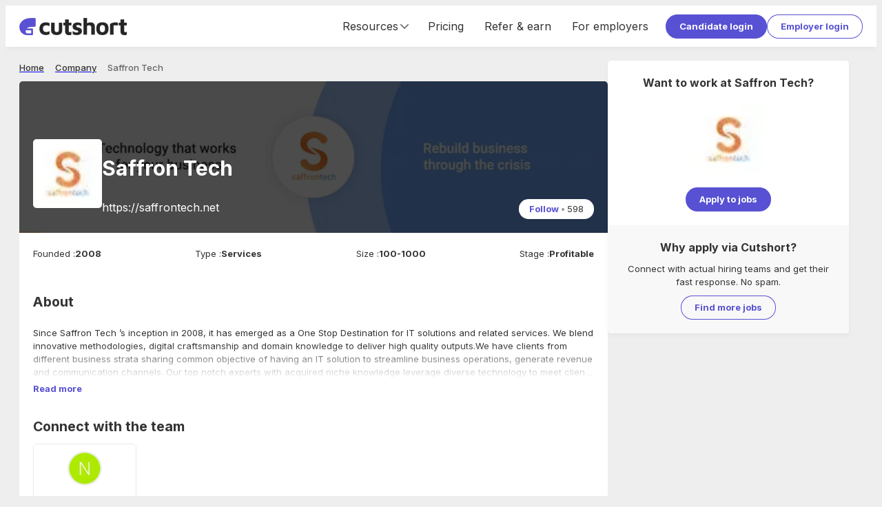

--- FILE ---
content_type: text/html; charset=utf-8
request_url: https://cutshort.io/company/saffrontech-66-ahaMgSHo
body_size: 36592
content:
<!DOCTYPE html><html lang="en"><head><link rel="icon" href="https://cdn.cutshort.io/public/images/new-icon.png" type="image/png"/><link rel="preload" as="image" imageSrcSet="/_next/image?url=https%3A%2F%2Fcdn.cutshort.io%2Fpublic%2Fimages%2Fnew_logo_full.png&amp;w=640&amp;q=75 640w, /_next/image?url=https%3A%2F%2Fcdn.cutshort.io%2Fpublic%2Fimages%2Fnew_logo_full.png&amp;w=750&amp;q=75 750w, /_next/image?url=https%3A%2F%2Fcdn.cutshort.io%2Fpublic%2Fimages%2Fnew_logo_full.png&amp;w=828&amp;q=75 828w, /_next/image?url=https%3A%2F%2Fcdn.cutshort.io%2Fpublic%2Fimages%2Fnew_logo_full.png&amp;w=1080&amp;q=75 1080w, /_next/image?url=https%3A%2F%2Fcdn.cutshort.io%2Fpublic%2Fimages%2Fnew_logo_full.png&amp;w=1200&amp;q=75 1200w, /_next/image?url=https%3A%2F%2Fcdn.cutshort.io%2Fpublic%2Fimages%2Fnew_logo_full.png&amp;w=1920&amp;q=75 1920w, /_next/image?url=https%3A%2F%2Fcdn.cutshort.io%2Fpublic%2Fimages%2Fnew_logo_full.png&amp;w=2048&amp;q=75 2048w, /_next/image?url=https%3A%2F%2Fcdn.cutshort.io%2Fpublic%2Fimages%2Fnew_logo_full.png&amp;w=3840&amp;q=75 3840w" imageSizes="100vw"/><title>Saffron Tech careers | 5 Saffron Tech Jobs in India | Cutshort</title><meta charSet="utf-8"/><meta http-equiv="X-UA-Compatible" content="IE=edge"/><meta name="viewport" id="viewport" content="width=device-width,initial-scale=1.0"/><meta itemProp="name" content="Saffron Tech careers | 5 Saffron Tech Jobs in India | Cutshort"/><meta property="og:title" content="Saffron Tech careers | 5 Saffron Tech Jobs in India | Cutshort"/><meta name="twitter:title" content="Saffron Tech careers | 5 Saffron Tech Jobs in India | Cutshort"/><meta itemProp="image" content="https://cdn.cutshort.io/public/images/og-new-logo-rect.jpg"/><meta property="og:image" content="https://cdn.cutshort.io/public/images/og-new-logo-rect.jpg"/><meta name="twitter:image" content="https://cdn.cutshort.io/public/images/og-new-logo-rect.jpg"/><meta property="og:url" content="https://cutshort.io/company/saffrontech-66-ahaMgSHo"/><meta property="og:site_name" content="Saffron Tech careers | 5 Saffron Tech Jobs in India | Cutshort"/><meta name="description" content="Apply to 5 jobs at Saffron Tech. Apply for new Saffron Tech job vacancies online at Cutshort."/><meta itemProp="description" content="Apply to 5 jobs at Saffron Tech. Apply for new Saffron Tech job vacancies online at Cutshort."/><meta property="og:description" content="Apply to 5 jobs at Saffron Tech. Apply for new Saffron Tech job vacancies online at Cutshort."/><meta name="referrer" content="origin-when-cross-origin"/><meta name="twitter:card" content="summary"/><meta property="og:type" content="website"/><meta name="theme-color" content="#ccc"/><link rel="manifest" href="/manifest.json"/><script type="application/ld+json">{"@context":"https://schema.org","@type":"WebPage","name":"Saffron Tech careers | 5 Saffron Tech Jobs in India | Cutshort","url":"https://cutshort.io/company/saffrontech-66-ahaMgSHo","description":"Apply to 5 jobs at Saffron Tech. Apply for new Saffron Tech job vacancies online at Cutshort."}</script><script type="application/ld+json">{"@context":"https://schema.org","@type":"BreadcrumbList","itemListElement":[{"@type":"ListItem","position":1,"name":"Home","item":"https://cutshort.io/"},{"@type":"ListItem","position":2,"name":"Company","item":"https://cutshort.io/company"},{"@type":"ListItem","position":3,"name":"Saffron Tech"}]}</script><meta name="robots" content="index, follow"/><link rel="canonical" href="https://cutshort.io/company/saffrontech-66-ahaMgSHo"/><link rel="preload" as="image" imageSrcSet="/_next/image?url=https%3A%2F%2Fcdnv2.cutshort.io%2Fcompany-static%2F60b8683cbff2fe0b8af956bf%2Fuser_uploaded_data%2Fcover_pictures%2Fcompany_cover_pic_ZUzHkmo1.jpg&amp;w=384&amp;q=80 384w, /_next/image?url=https%3A%2F%2Fcdnv2.cutshort.io%2Fcompany-static%2F60b8683cbff2fe0b8af956bf%2Fuser_uploaded_data%2Fcover_pictures%2Fcompany_cover_pic_ZUzHkmo1.jpg&amp;w=640&amp;q=80 640w, /_next/image?url=https%3A%2F%2Fcdnv2.cutshort.io%2Fcompany-static%2F60b8683cbff2fe0b8af956bf%2Fuser_uploaded_data%2Fcover_pictures%2Fcompany_cover_pic_ZUzHkmo1.jpg&amp;w=750&amp;q=80 750w, /_next/image?url=https%3A%2F%2Fcdnv2.cutshort.io%2Fcompany-static%2F60b8683cbff2fe0b8af956bf%2Fuser_uploaded_data%2Fcover_pictures%2Fcompany_cover_pic_ZUzHkmo1.jpg&amp;w=828&amp;q=80 828w, /_next/image?url=https%3A%2F%2Fcdnv2.cutshort.io%2Fcompany-static%2F60b8683cbff2fe0b8af956bf%2Fuser_uploaded_data%2Fcover_pictures%2Fcompany_cover_pic_ZUzHkmo1.jpg&amp;w=1080&amp;q=80 1080w, /_next/image?url=https%3A%2F%2Fcdnv2.cutshort.io%2Fcompany-static%2F60b8683cbff2fe0b8af956bf%2Fuser_uploaded_data%2Fcover_pictures%2Fcompany_cover_pic_ZUzHkmo1.jpg&amp;w=1200&amp;q=80 1200w, /_next/image?url=https%3A%2F%2Fcdnv2.cutshort.io%2Fcompany-static%2F60b8683cbff2fe0b8af956bf%2Fuser_uploaded_data%2Fcover_pictures%2Fcompany_cover_pic_ZUzHkmo1.jpg&amp;w=1920&amp;q=80 1920w, /_next/image?url=https%3A%2F%2Fcdnv2.cutshort.io%2Fcompany-static%2F60b8683cbff2fe0b8af956bf%2Fuser_uploaded_data%2Fcover_pictures%2Fcompany_cover_pic_ZUzHkmo1.jpg&amp;w=2048&amp;q=80 2048w, /_next/image?url=https%3A%2F%2Fcdnv2.cutshort.io%2Fcompany-static%2F60b8683cbff2fe0b8af956bf%2Fuser_uploaded_data%2Fcover_pictures%2Fcompany_cover_pic_ZUzHkmo1.jpg&amp;w=3840&amp;q=80 3840w" imageSizes="50vw"/><meta name="next-head-count" content="27"/><link rel="apple-touch-icon" href="/icon.png"/><link rel="apple-touch-icon" href="/logo-96x96.png"/><meta name="apple-mobile-web-app-status-bar" content="#5851D3"/><link rel="preload" href="https://cdnv2.cutshort.io/_next/static/media/e4af272ccee01ff0-s.p.woff2" as="font" type="font/woff2" crossorigin="anonymous" data-next-font="size-adjust"/><link rel="preload" href="https://cdnv2.cutshort.io/_next/static/css/017eae3e4c82b084.css" as="style"/><link rel="stylesheet" href="https://cdnv2.cutshort.io/_next/static/css/017eae3e4c82b084.css" data-n-g=""/><noscript data-n-css=""></noscript><script defer="" nomodule="" src="https://cdnv2.cutshort.io/_next/static/chunks/polyfills-c67a75d1b6f99dc8.js"></script><script src="https://cdnv2.cutshort.io/_next/static/chunks/webpack-1bb03e8e93b3b7d5.js" defer=""></script><script src="https://cdnv2.cutshort.io/_next/static/chunks/framework-debea9580d3b2095.js" defer=""></script><script src="https://cdnv2.cutshort.io/_next/static/chunks/main-74bd773780787942.js" defer=""></script><script src="https://cdnv2.cutshort.io/_next/static/chunks/pages/_app-4a44f513f404e40e.js" defer=""></script><script src="https://cdnv2.cutshort.io/_next/static/chunks/5275-db37a716cf2b0d0f.js" defer=""></script><script src="https://cdnv2.cutshort.io/_next/static/chunks/7034-608c7c631ebc8574.js" defer=""></script><script src="https://cdnv2.cutshort.io/_next/static/chunks/4975-86a709a16c231e30.js" defer=""></script><script src="https://cdnv2.cutshort.io/_next/static/chunks/5014-0af77af582a8d9e2.js" defer=""></script><script src="https://cdnv2.cutshort.io/_next/static/chunks/2623-90e1a358aea38047.js" defer=""></script><script src="https://cdnv2.cutshort.io/_next/static/chunks/4186-53e806ff8048e7cb.js" defer=""></script><script src="https://cdnv2.cutshort.io/_next/static/chunks/4976-e4ed262f9f825749.js" defer=""></script><script src="https://cdnv2.cutshort.io/_next/static/chunks/3069-7cd080102c9a7cde.js" defer=""></script><script src="https://cdnv2.cutshort.io/_next/static/chunks/pages/company/%5Bslug%5D-5b156962dbe7db4b.js" defer=""></script><script src="https://cdnv2.cutshort.io/_next/static/PiQm6fZd-y_kSnXqgQAZW/_buildManifest.js" defer=""></script><script src="https://cdnv2.cutshort.io/_next/static/PiQm6fZd-y_kSnXqgQAZW/_ssgManifest.js" defer=""></script><style data-styled="" data-styled-version="5.3.3">.jjlZgR{font-size:var(--primary-font-size);}/*!sc*/
.iZCtyl{font-size:14px;}/*!sc*/
.iZCtCD{font-size:21px;}/*!sc*/
.iZCtvJ{font-size:18px;}/*!sc*/
.iZCtBq{font-size:13px;}/*!sc*/
.iZCtAK{font-size:20px;}/*!sc*/
.iZCtwX{font-size:16px;}/*!sc*/
.iZCtAL{font-size:30px;}/*!sc*/
data-styled.g6[id="sc-b6704a4e-0"]{content:"jjlZgR,iZCtyl,iZCtCD,iZCtvJ,iZCtBq,iZCtAK,iZCtwX,iZCtAL,"}/*!sc*/
.dPPoUq{color:var(--brand-color);!important;}/*!sc*/
.foBLXx{!important;}/*!sc*/
.haUvyM{color:var(--subtle-text-color);line-height:1;!important;}/*!sc*/
.ktvgfD{font-weight:bold;!important;}/*!sc*/
.bTuHzU{color:var(--brand-color);font-weight:bold;!important;}/*!sc*/
.emprCA{margin:0px 0px 20px 0px !important;text-align:center;}/*!sc*/
.hUfTcC{color:var(--text-color);font-weight:bold;!important;}/*!sc*/
.fxGNKB{margin:0px 4px 0px 0px !important;}/*!sc*/
.bQmzsw{color:var(--text-color);!important;}/*!sc*/
.dgjBpr{margin:0px 0px 20px 0px !important;}/*!sc*/
.bxIxLA{margin:0px 0px 10px 0px !important;}/*!sc*/
.Derai{color:#fff;font-weight:bold;!important;}/*!sc*/
.iFhVAR{color:#fff;margin:5px 0px 0px 0px !important;}/*!sc*/
.gmEHOp{font-weight:bold;margin:0px 0px 10px 0px !important;text-transform:uppercase;}/*!sc*/
.eWoLzg{font-weight:bold;!important;text-transform:uppercase;}/*!sc*/
.kcHfBK{!important;text-transform:uppercase;}/*!sc*/
.dywkQS{font-weight:bold;margin:0px 0px 10px 0px !important;}/*!sc*/
.crqGao{color:#fff;font-weight:bold;margin:0px 0px 20px 0px !important;}/*!sc*/
data-styled.g7[id="sc-b6704a4e-1"]{content:"dPPoUq,foBLXx,haUvyM,ktvgfD,bTuHzU,emprCA,hUfTcC,fxGNKB,bQmzsw,dgjBpr,bxIxLA,Derai,iFhVAR,gmEHOp,eWoLzg,kcHfBK,dywkQS,crqGao,"}/*!sc*/
.cCGhbz{color:var(--link-color);-webkit-text-decoration:none;text-decoration:none;font-weight:bold;cursor:pointer;}/*!sc*/
.cCGhbz:hover{-webkit-text-decoration:underline;text-decoration:underline;}/*!sc*/
data-styled.g8[id="sc-89b45c2f-0"]{content:"cCGhbz,"}/*!sc*/
.fERRrh{display:inline-block;}/*!sc*/
data-styled.g9[id="sc-89b45c2f-1"]{content:"elYchA,fERRrh,"}/*!sc*/
.hwKSIH{padding:8px 20px;color:#fff;cursor:pointer;border-radius:100px;position:relative;text-align:center;font:inherit;font-size:var(--primary-font-size);font-weight:bold;overflow:hidden;-webkit-text-decoration:none;text-decoration:none;outline:none;border:none;background:none;-webkit-appearance:none;-moz-appearance:none;appearance:none;-webkit-tap-highlight-color:transparent;background:var(--primary-element-background);!important;display:inline-block;vertical-align:top;}/*!sc*/
.hwKSIH:after{content:'';left:0;top:0;width:100%;height:100%;position:absolute;pointer-events:none;background:#fff;opacity:0;}/*!sc*/
.hwKSIH:hover:after{opacity:0.15;}/*!sc*/
.hVgPSD{padding:8px 20px;color:#fff;cursor:pointer;border-radius:100px;position:relative;text-align:center;font:inherit;font-size:var(--primary-font-size);font-weight:bold;overflow:hidden;-webkit-text-decoration:none;text-decoration:none;outline:none;border:none;background:none;-webkit-appearance:none;-moz-appearance:none;appearance:none;-webkit-tap-highlight-color:transparent;color:var(--secondary-element-color);box-shadow:0 0 0 1px var(--secondary-element-color) inset;!important;display:inline-block;vertical-align:top;}/*!sc*/
.hVgPSD:after{content:'';left:0;top:0;width:100%;height:100%;position:absolute;pointer-events:none;background:#fff;opacity:0;}/*!sc*/
.hVgPSD:after{background-color:rgba(0,0,0,0.2);}/*!sc*/
.hVgPSD:hover:after{opacity:0.15;}/*!sc*/
.evpwiM{padding:5px 15px;color:#fff;cursor:pointer;border-radius:100px;position:relative;text-align:center;font:inherit;font-size:var(--primary-font-size);font-weight:bold;overflow:hidden;-webkit-text-decoration:none;text-decoration:none;outline:none;border:none;background:none;-webkit-appearance:none;-moz-appearance:none;appearance:none;-webkit-tap-highlight-color:transparent;background:#fff;color:var(--brand-color);!important;display:inline-block;vertical-align:top;}/*!sc*/
.evpwiM:after{content:'';left:0;top:0;width:100%;height:100%;position:absolute;pointer-events:none;background:#fff;opacity:0;}/*!sc*/
.evpwiM:hover:after{opacity:0.15;}/*!sc*/
data-styled.g10[id="sc-8c2323fe-0"]{content:"hwKSIH,hVgPSD,evpwiM,"}/*!sc*/
.fXiPtK{font-size:13px;line-height:20px;font-weight:500;color:var(--grey-8);}/*!sc*/
.eUzebD{font-size:13px;line-height:20px;font-weight:500;color:var(--grey-9);}/*!sc*/
.fFwYmA{font-size:13px;line-height:20px;font-weight:400;color:var(--grey-9);font-size:inherit;line-height:inherit;false;}/*!sc*/
.ngXXm{font-size:13px;line-height:20px;font-weight:400;color:var(--grey-9);}/*!sc*/
.fsmmKd{font-size:13px;line-height:20px;font-weight:700;color:var(--grey-9);}/*!sc*/
data-styled.g14[id="sc-5f227b52-0"]{content:"fXiPtK,eUzebD,fFwYmA,ngXXm,fsmmKd,"}/*!sc*/
@footnote{display:none;}/*!sc*/
@page{margin:0cm;}/*!sc*/
#nprogress{pointer-events:none;}/*!sc*/
#nprogress .bar{background:#5851D3;position:fixed;z-index:1031;top:0;left:0;width:100%;height:2px;}/*!sc*/
#nprogress .peg{display:block;position:absolute;right:0;width:100px;height:100%;box-shadow:0 0 10px #5851D3,0 0 5px #5851D3;opacity:1;-webkit-transform:rotate(3deg) translate(0,-4px);-ms-transform:rotate(3deg) translate(0,-4px);transform:rotate(3deg) translate(0,-4px);}/*!sc*/
#nprogress .spinner{display:none;}/*!sc*/
#nprogress .spinner-icon{display:none;}/*!sc*/
.nprogress-custom-parent{overflow:hidden;position:relative;}/*!sc*/
.nprogress-custom-parent #nprogress .bar{position:absolute;}/*!sc*/
:root{--brand-color:#5851D3;--brand-dark-color:#4f49be;--brand-accent-color:#FFDE80;--brand-light-background:#f5f7ff;--body-background:#eeeeee;--text-color:#333;--line-height:1.5;--title-font-size:18px;--sub-title-font-size:16px;--primary-font-size:13px;--secondary-font-size:11px;--font-family:'Inter',sans-serif;--success-color:#79b22b;--success-light-background:#f2f8ea;--error-color:#cc3f0c;--error-light-background:#faece7;--warning-color:#f3c316;--warning-light-background:#fdf5d8;--primary-element-background:#5851D3;--secondary-element-color:#5851D3;--link-color:#5851D3;--subtle-text-color:#999;--subtle-border-color:#eaeaea;--dark-border-color:#ccc;--disabled-text-color:#ccc;--disabled-background:#f5f5f5;--highlight-color:#fef5ec;--special-section-dark-background:#f8f8f8;--special-section-background:#fafafa;--hover-background:#f5f5f5;--hover-light-background:#f8f8f8;--pill-background:#f3f2ff;--ka-pill-background:#edf6fc;--unauth-content-width:1300px;--white-background:#ffffff;}/*!sc*/
*:where(:not(.prose *):not(iframe,canvas,img,svg,video):not(svg *,symbol *)){all:unset;display:revert;}/*!sc*/
*,*::before,*::after{box-sizing:border-box;}/*!sc*/
a,button{cursor:revert;}/*!sc*/
img{max-width:100%;}/*!sc*/
table{border-collapse:collapse;}/*!sc*/
textarea{white-space:revert;}/*!sc*/
meter{-webkit-appearance:revert;-webkit-appearance:revert;-moz-appearance:revert;appearance:revert;}/*!sc*/
::-webkit-input-placeholder{color:unset;}/*!sc*/
::-moz-placeholder{color:unset;}/*!sc*/
:-ms-input-placeholder{color:unset;}/*!sc*/
::placeholder{color:unset;}/*!sc*/
:where([hidden]){display:none;}/*!sc*/
:where([contenteditable]){-moz-user-modify:read-write;-webkit-user-modify:read-write;overflow-wrap:break-word;-webkit-line-break:after-white-space;}/*!sc*/
:where([draggable="true"]){-webkit-user-drag:element;}/*!sc*/
body{line-height:var(--line-height);color:var(--text-color);font-size:var(--primary-font-size);background-color:var(--body-background);}/*!sc*/
iframe{display:block;border:none;outline:none;}/*!sc*/
input,textarea{line-height:var(--line-height);color:var(--text-color);font-size:var(--primary-font-size);}/*!sc*/
input:focus,textarea:focus{outline:none;}/*!sc*/
input[placeholder]{text-overflow:ellipsis;}/*!sc*/
::-webkit-input-placeholder{line-height:var(--line-height);font-size:inherit;overflow:hidden;opacity:.5;}/*!sc*/
::-moz-placeholder{line-height:var(--line-height);font-size:inherit;overflow:hidden;opacity:.5;}/*!sc*/
:-ms-input-placeholder{line-height:var(--line-height);font-size:inherit;overflow:hidden;opacity:.5;}/*!sc*/
::placeholder{line-height:var(--line-height);font-size:inherit;overflow:hidden;opacity:.5;}/*!sc*/
@media screen and (min-width:768px){*::-webkit-scrollbar{width:14px;height:14px;}*::-webkit-scrollbar-track{background-color:rgba(0,0,0,.03);}*::-webkit-scrollbar-thumb{background-color:#c2c2c2;border-radius:8px;border:3px solid transparent;background-clip:padding-box;}*::-webkit-scrollbar-button{background-color:#7c2929;display:none;}*::-webkit-scrollbar-corner{background-color:rgba(0,0,0,0);}}/*!sc*/
html,body{height:100%;}/*!sc*/
.prevent-pull-to-refresh{overflow:hidden;}/*!sc*/
#__next{overflow:auto;height:100%;display:-webkit-box;display:-webkit-flex;display:-ms-flexbox;display:flex;-webkit-flex-direction:column;-ms-flex-direction:column;flex-direction:column;}/*!sc*/
#lite-main-root{height:100%;}/*!sc*/
input,textarea,select,div,iframe,a{outline:none;}/*!sc*/
body:not(.using-mouse) *:focus{box-shadow:0 0 0 3px rgba(52,152,219,.2);outline:none;}/*!sc*/
.styledLink{color:var(--link-color);-webkit-text-decoration:none;text-decoration:none;font-weight:bold;cursor:pointer;}/*!sc*/
.styledLink:hover{-webkit-text-decoration:underline;text-decoration:underline;}/*!sc*/
.prose p{margin:0;}/*!sc*/
.image-rounded-3{border-radius:3px;}/*!sc*/
.grecaptcha-badge{display:none;}/*!sc*/
@media print{html,body,#__next{height:100%;overflow:visible;}a[href]:after{content:none !important;}img[src]:after{content:none !important;}body{zoom:80%;padding:1cm;background:#fff;-webkit-scrollbar-color:rgba(0,0,0,0) rgba(0,0,0,0);-moz-scrollbar-color:rgba(0,0,0,0) rgba(0,0,0,0);-ms-scrollbar-color:rgba(0,0,0,0) rgba(0,0,0,0);scrollbar-color:rgba(0,0,0,0) rgba(0,0,0,0);}*::-webkit-scrollbar{display:none;}.show_in_print{display:block;}.hide_in_print{display:none;}.content_container_wrapper{padding:0;}.box_shadow,.box_shadow_hard{box-shadow:none;border:1px solid #eee;}}/*!sc*/
:root{--accent-light :#fef5ec;--accent-base :#ffde80;--brand-lightest :#f5f7ff;--brand-lightest-hover :#ebefff;--brand-light :#736dda;--brand-base :#5851d3;--brand-dark :#4a44b1;--grey-1 :#fafafa;--grey-2 :#f5f5f5;--grey-3 :#eaeaea;--grey-4 :#e0e0e0;--grey-5 :#d8d8d8;--grey-6 :#cccccc;--grey-7 :#999999;--grey-8 :#666666;--grey-9 :#333333;--grey-10 :#222222;--success-light :#f2f8ea;--success-base :#79b22b;--warning-light :#fdf5d8;--warning-base :#f3c316;--warning-dark :#f6ad28;--danger-light :#faece7;--danger-base :#cc3f0c;--info-light :#d8e7fd;--info-base :#084298;--blue-lightest :#edf6fc;--white :#ffffff;--black :#000000;--teal-base :#1abc9c;--shadow-xs :0px 3px 9px -1px rgba(0,0,0,0.05);--shadow-sm :0px 2px 20px -2px rgba(0,0,0,0.08);--shadow-base :0px 3px 25px -3px rgba(0,0,0,0.13);--shadow-lg :0px 3px 20px rgba(0,0,0,0.1);--shadow-xl :0px 10px 25px 15px rgba(0,0,0,0.11);--hover-background :#f5f5f5;--hover-light-background :#f8f8f8;--text-base :13px;--line-height-base :1.5;}/*!sc*/
*:where(:not(.prose *):not(iframe,canvas,img,svg,video):not(svg *,symbol *)){all:unset;display:revert;}/*!sc*/
*,*::before,*::after{box-sizing:border-box;}/*!sc*/
a,button{cursor:revert;}/*!sc*/
img{max-width:100%;}/*!sc*/
table{border-collapse:collapse;}/*!sc*/
textarea{white-space:revert;}/*!sc*/
meter{-webkit-appearance:revert;-webkit-appearance:revert;-moz-appearance:revert;appearance:revert;}/*!sc*/
::-webkit-input-placeholder{color:unset;}/*!sc*/
::-moz-placeholder{color:unset;}/*!sc*/
:-ms-input-placeholder{color:unset;}/*!sc*/
::placeholder{color:unset;}/*!sc*/
:where([hidden]){display:none;}/*!sc*/
:where([contenteditable]){-moz-user-modify:read-write;-webkit-user-modify:read-write;overflow-wrap:break-word;-webkit-line-break:after-white-space;}/*!sc*/
:where([draggable="true"]){-webkit-user-drag:element;}/*!sc*/
body{line-height:var(--line-height-base);color:var(--text-color);font-size:var(--text-base);background-color:var(--body-background);}/*!sc*/
iframe{display:block;border:none;outline:none;}/*!sc*/
input,textarea{line-height:var(--line-height-base);color:var(--text-color);font-size:var(--text-base);}/*!sc*/
input:focus,textarea:focus{outline:none;}/*!sc*/
input[placeholder]{text-overflow:ellipsis;}/*!sc*/
::-webkit-input-placeholder{line-height:var(--line-height-base);font-size:inherit;overflow:hidden;opacity:.5;}/*!sc*/
::-moz-placeholder{line-height:var(--line-height-base);font-size:inherit;overflow:hidden;opacity:.5;}/*!sc*/
:-ms-input-placeholder{line-height:var(--line-height-base);font-size:inherit;overflow:hidden;opacity:.5;}/*!sc*/
::placeholder{line-height:var(--line-height-base);font-size:inherit;overflow:hidden;opacity:.5;}/*!sc*/
@media screen and (min-width:768px){*::-webkit-scrollbar{width:14px;height:14px;}*::-webkit-scrollbar-track{background-color:rgba(0,0,0,.03);}*::-webkit-scrollbar-thumb{background-color:#c2c2c2;border-radius:8px;border:3px solid transparent;background-clip:padding-box;}*::-webkit-scrollbar-button{background-color:#7c2929;display:none;}*::-webkit-scrollbar-corner{background-color:rgba(0,0,0,0);}}/*!sc*/
data-styled.g15[id="sc-global-eaFTRA1"]{content:"sc-global-eaFTRA1,"}/*!sc*/
.jxKBUc{border-bottom:1px solid #f0f0f0;border-right:1px solid #f0f0f0;}/*!sc*/
data-styled.g17[id="sc-3b9ce420-0"]{content:"jxKBUc,"}/*!sc*/
.kZodom{margin:0px 0px 20px 0px !important;opacity:0.1;}/*!sc*/
data-styled.g18[id="sc-3b9ce420-1"]{content:"kZodom,"}/*!sc*/
.nANWp{margin-bottom:10px;}/*!sc*/
.nANWp a{color:#fff;font-weight:normal;}/*!sc*/
data-styled.g19[id="sc-ab5b712c-0"]{content:"nANWp,"}/*!sc*/
.iVdvkT{-webkit-flex:1 1 auto;-ms-flex:1 1 auto;flex:1 1 auto;min-width:0;min-height:0;-webkit-flex-basis:33.33%;-ms-flex-preferred-size:33.33%;flex-basis:33.33%;padding-bottom:30px;}/*!sc*/
@media screen and (max-width:1100px){.iVdvkT{-webkit-flex-basis:50%;-ms-flex-preferred-size:50%;flex-basis:50%;}}/*!sc*/
@media screen and (max-width:700px){.iVdvkT{display:block;}}/*!sc*/
data-styled.g20[id="sc-ab5b712c-1"]{content:"iVdvkT,"}/*!sc*/
.gfOGPY{height:18px;width:18px;display:-webkit-box;display:-webkit-flex;display:-ms-flexbox;display:flex;-webkit-align-items:center;-webkit-box-align:center;-ms-flex-align:center;align-items:center;-webkit-box-pack:center;-webkit-justify-content:center;-ms-flex-pack:center;justify-content:center;display:-webkit-inline-box;display:-webkit-inline-flex;display:-ms-inline-flexbox;display:inline-flex;color:#666;}/*!sc*/
.gfOGPY svg{height:100%;width:100%;}/*!sc*/
.gfOGPY > svg:not([stroke-width]){stroke-width:2;}/*!sc*/
.bNSpwE{height:14px;width:14px;display:-webkit-box;display:-webkit-flex;display:-ms-flexbox;display:flex;-webkit-align-items:center;-webkit-box-align:center;-ms-flex-align:center;align-items:center;-webkit-box-pack:center;-webkit-justify-content:center;-ms-flex-pack:center;justify-content:center;display:-webkit-inline-box;display:-webkit-inline-flex;display:-ms-inline-flexbox;display:inline-flex;color:#666;}/*!sc*/
.bNSpwE svg{height:100%;width:100%;}/*!sc*/
.bNSpwE > svg:not([stroke-width]){stroke-width:2;}/*!sc*/
.bBxOlT{height:18px;width:18px;display:-webkit-box;display:-webkit-flex;display:-ms-flexbox;display:flex;-webkit-align-items:center;-webkit-box-align:center;-ms-flex-align:center;align-items:center;-webkit-box-pack:center;-webkit-justify-content:center;-ms-flex-pack:center;justify-content:center;display:-webkit-inline-box;display:-webkit-inline-flex;display:-ms-inline-flexbox;display:inline-flex;color:#666;}/*!sc*/
.bBxOlT svg{height:100%;width:100%;}/*!sc*/
.bBxOlT > svg{stroke-width:1.5;}/*!sc*/
data-styled.g21[id="sc-8dacb9de-0"]{content:"gfOGPY,bNSpwE,bBxOlT,"}/*!sc*/
.ecqrWm{background:#222;color:#fff;position:relative;}/*!sc*/
data-styled.g22[id="sc-e317c4cc-0"]{content:"ecqrWm,"}/*!sc*/
.bsonkh{width:var(--unauth-content-width);margin:0 auto;max-width:100%;padding:40px 20px;}/*!sc*/
data-styled.g23[id="sc-e317c4cc-1"]{content:"bsonkh,"}/*!sc*/
.kywpEg{display:-webkit-box;display:-webkit-flex;display:-ms-flexbox;display:flex;-webkit-flex-wrap:wrap;-ms-flex-wrap:wrap;flex-wrap:wrap;}/*!sc*/
@media screen and (max-width:700px){.kywpEg{display:block;}}/*!sc*/
data-styled.g24[id="sc-e317c4cc-2"]{content:"kywpEg,"}/*!sc*/
.jEFllD{display:-webkit-box;display:-webkit-flex;display:-ms-flexbox;display:flex;-webkit-flex-wrap:wrap;-ms-flex-wrap:wrap;flex-wrap:wrap;}/*!sc*/
data-styled.g25[id="sc-e317c4cc-3"]{content:"jEFllD,"}/*!sc*/
.SsYtY{display:inline-block;vertical-align:top;margin:0 10px 5px 0;}/*!sc*/
.SsYtY a{color:#fff;font-weight:normal;}/*!sc*/
data-styled.g26[id="sc-e317c4cc-4"]{content:"SsYtY,"}/*!sc*/
.kWalAC{display:-webkit-box;display:-webkit-flex;display:-ms-flexbox;display:flex;margin-top:5px;-webkit-flex-shrink:0;-ms-flex-negative:0;flex-shrink:0;}/*!sc*/
.kWalAC a{display:inline-block;margin-right:10px;}/*!sc*/
data-styled.g27[id="sc-e317c4cc-5"]{content:"kWalAC,"}/*!sc*/
.ftguHO{display:-webkit-box;display:-webkit-flex;display:-ms-flexbox;display:flex;-webkit-align-items:center;-webkit-box-align:center;-ms-flex-align:center;align-items:center;-webkit-box-pack:justify;-webkit-justify-content:space-between;-ms-flex-pack:justify;justify-content:space-between;}/*!sc*/
@media (max-width:854px){.ftguHO{display:block;}}/*!sc*/
data-styled.g28[id="sc-e317c4cc-6"]{content:"ftguHO,"}/*!sc*/
.imcDkh{position:relative;height:10px;width:100%;}/*!sc*/
.ldnjUe{position:relative;height:2px;width:100%;}/*!sc*/
.iwfziT{position:relative;height:30px;width:100%;}/*!sc*/
.cFKRwY{position:relative;height:15px;width:100%;}/*!sc*/
.iqOiuS{position:relative;height:20px;width:100%;}/*!sc*/
data-styled.g30[id="sc-b0aed51f-0"]{content:"imcDkh,ldnjUe,iwfziT,cFKRwY,iqOiuS,"}/*!sc*/
.ciLipX{background:#fff;padding:20px;border-radius:5px;box-shadow:0 3px 9px -1px rgba(0,0,0,0.05);!important;}/*!sc*/
@media (max-width:576px){.ciLipX{padding:15px;}}/*!sc*/
.kcGxpD{background:#fff;padding:20px;border-radius:5px;border:1px solid var(--subtle-border-color);!important;}/*!sc*/
@media (max-width:576px){.kcGxpD{padding:15px;}}/*!sc*/
data-styled.g40[id="sc-8f06d440-0"]{content:"ciLipX,kcGxpD,"}/*!sc*/
.kicxqV{display:-webkit-box;display:-webkit-flex;display:-ms-flexbox;display:flex;-webkit-align-items:center;-webkit-box-align:center;-ms-flex-align:center;align-items:center;-webkit-align-self:stretch;-ms-flex-item-align:stretch;align-self:stretch;font-size:16px;}/*!sc*/
@media (max-width:854px){.kicxqV{display:none;}}/*!sc*/
.kicxqV a{display:-webkit-box;display:-webkit-flex;display:-ms-flexbox;display:flex;-webkit-align-items:center;-webkit-box-align:center;-ms-flex-align:center;align-items:center;-webkit-text-decoration:none;text-decoration:none;color:var(--text-color);padding:0 15px;font-weight:inherit;-webkit-align-self:stretch;-ms-flex-item-align:stretch;align-self:stretch;}/*!sc*/
.kicxqV a:hover{-webkit-text-decoration:none;text-decoration:none;background:var(--hover-background);}/*!sc*/
data-styled.g45[id="sc-18906972-0"]{content:"kicxqV,"}/*!sc*/
.hsxmxS{-webkit-align-self:stretch;-ms-flex-item-align:stretch;align-self:stretch;display:-webkit-box;display:-webkit-flex;display:-ms-flexbox;display:flex;-webkit-align-items:center;-webkit-box-align:center;-ms-flex-align:center;align-items:center;-webkit-box-pack:center;-webkit-justify-content:center;-ms-flex-pack:center;justify-content:center;padding:0 10px;cursor:pointer;}/*!sc*/
.hsxmxS:hover{-webkit-text-decoration:none;text-decoration:none;background:var(--hover-background);}/*!sc*/
data-styled.g46[id="sc-18906972-1"]{content:"hsxmxS,"}/*!sc*/
.hFuDcf{display:-webkit-box;display:-webkit-flex;display:-ms-flexbox;display:flex;-webkit-align-items:center;-webkit-box-align:center;-ms-flex-align:center;align-items:center;-webkit-box-pack:center;-webkit-justify-content:center;-ms-flex-pack:center;justify-content:center;gap:10px;-webkit-align-self:stretch;-ms-flex-item-align:stretch;align-self:stretch;}/*!sc*/
data-styled.g47[id="sc-18906972-2"]{content:"hFuDcf,"}/*!sc*/
.eEUcmJ{cursor:pointer;position:relative;height:30px;width:20px;display:none;margin:0 10px;-webkit-transform:scale(1,1);-webkit-transform:scale(1,1);-ms-transform:scale(1,1);transform:scale(1,1);}/*!sc*/
@media (max-width:854px){.eEUcmJ{display:block;}}/*!sc*/
data-styled.g50[id="sc-28583289-0"]{content:"eEUcmJ,"}/*!sc*/
.jbUZwi{position:absolute;height:100%;width:100%;top:0;left:0;}/*!sc*/
data-styled.g51[id="sc-28583289-1"]{content:"jbUZwi,"}/*!sc*/
.hrhNPV{top:6px;width:20px;height:3px;border-radius:5px;left:0px;background:#5851d3;position:absolute;}/*!sc*/
data-styled.g52[id="sc-28583289-2"]{content:"hrhNPV,"}/*!sc*/
.iMTDkt{top:50%;margin-top:-1px;width:20px;height:3px;border-radius:5px;left:0px;background:#5851d3;position:absolute;}/*!sc*/
data-styled.g53[id="sc-28583289-3"]{content:"iMTDkt,"}/*!sc*/
.dgWWas{bottom:5px;width:20px;height:3px;border-radius:5px;left:0px;background:#5851d3;position:absolute;}/*!sc*/
data-styled.g54[id="sc-28583289-4"]{content:"dgWWas,"}/*!sc*/
.hvtzKy{position:fixed;z-index:20;top:0;left:0;width:0;height:100%;}/*!sc*/
data-styled.g55[id="sc-d80d5c0e-0"]{content:"hvtzKy,"}/*!sc*/
.cDNUVf{position:fixed;left:-100%;top:0;width:100vw;height:100%;background:rgba(0,0,0,0.5);z-index:1;opacity:0;-webkit-transition:opacity 0.4s cubic-bezier(0.395,0.235,0.025,0.99);transition:opacity 0.4s cubic-bezier(0.395,0.235,0.025,0.99);}/*!sc*/
data-styled.g56[id="sc-d80d5c0e-1"]{content:"cDNUVf,"}/*!sc*/
.fTdlxV{width:250px;height:100%;z-index:2;position:relative;display:-webkit-box;display:-webkit-flex;display:-ms-flexbox;display:flex;-webkit-flex-direction:column;-ms-flex-direction:column;flex-direction:column;background-color:var(--brand-color);-webkit-transform:translate3d(-260px,0,0);-ms-transform:translate3d(-260px,0,0);transform:translate3d(-260px,0,0);-webkit-transition:-webkit-transform 0.4s cubic-bezier(0.395,0.235,0.025,0.99);-webkit-transition:transform 0.4s cubic-bezier(0.395,0.235,0.025,0.99);transition:transform 0.4s cubic-bezier(0.395,0.235,0.025,0.99);}/*!sc*/
data-styled.g57[id="sc-d80d5c0e-2"]{content:"fTdlxV,"}/*!sc*/
.ebxa-dt{padding:10px;color:#fff;display:block;cursor:pointer;position:relative;-webkit-text-decoration:none;text-decoration:none;font-size:var(--primary-font-size);font-weight:400;display:-webkit-box;display:-webkit-flex;display:-ms-flexbox;display:flex;-webkit-align-items:center;-webkit-box-align:center;-ms-flex-align:center;align-items:center;gap:10px;overflow:hidden;text-overflow:ellipsis;white-space:nowrap;}/*!sc*/
.ebxa-dt:hover{-webkit-text-decoration:none;text-decoration:none;}/*!sc*/
data-styled.g58[id="sc-d80d5c0e-3"]{content:"ebxa-dt,"}/*!sc*/
.Nuapl{background:#fff;box-shadow:0 3px 9px -1px rgba(0,0,0,0.05);position:-webkit-sticky;position:sticky;top:0;z-index:15;}/*!sc*/
data-styled.g59[id="sc-bba18df7-0"]{content:"Nuapl,"}/*!sc*/
.eFShgB{display:-webkit-box;display:-webkit-flex;display:-ms-flexbox;display:flex;-webkit-align-items:center;-webkit-box-align:center;-ms-flex-align:center;align-items:center;height:60px;padding:0 20px;width:var(--unauth-content-width);margin:0 auto;max-width:100%;}/*!sc*/
@media screen and (max-width:854px){.eFShgB{padding:0 10px 0 0px;}.eFShgB button{padding:5px 15px;}}/*!sc*/
data-styled.g60[id="sc-bba18df7-1"]{content:"eFShgB,"}/*!sc*/
.iUiaIs{-webkit-flex-shrink:0;-ms-flex-negative:0;flex-shrink:0;position:relative;width:156px;height:25px;margin-right:auto;}/*!sc*/
@media (max-width:854px){.iUiaIs{width:120px;height:30px;}}/*!sc*/
@media (max-width:576px){.iUiaIs{width:30px;}}/*!sc*/
data-styled.g61[id="sc-bba18df7-2"]{content:"iUiaIs,"}/*!sc*/
.kMasXM{display:-webkit-box;display:-webkit-flex;display:-ms-flexbox;display:flex;-webkit-align-items:center;-webkit-box-align:center;-ms-flex-align:center;align-items:center;gap:10px;margin-left:10px;}/*!sc*/
data-styled.g62[id="sc-bba18df7-3"]{content:"kMasXM,"}/*!sc*/
.cblsfT{position:relative;overflow:hidden;}/*!sc*/
data-styled.g63[id="sc-732c6605-0"]{content:"cblsfT,"}/*!sc*/
.dtLiWE{width:20px;height:20px;border-radius:50%;}/*!sc*/
.bgMnBz{width:60px;height:60px;border-radius:3px;}/*!sc*/
data-styled.g64[id="sc-732c6605-1"]{content:"dtLiWE,bgMnBz,"}/*!sc*/
.fKMfOc{display:-webkit-box;display:-webkit-flex;display:-ms-flexbox;display:flex;-webkit-flex-direction:column;-ms-flex-direction:column;flex-direction:column;height:100%;}/*!sc*/
data-styled.g72[id="sc-75e92f35-0"]{content:"fKMfOc,"}/*!sc*/
.jlVsey{-webkit-flex:1 1 auto;-ms-flex:1 1 auto;flex:1 1 auto;overflow-y:auto;}/*!sc*/
data-styled.g73[id="sc-75e92f35-1"]{content:"jlVsey,"}/*!sc*/
.gVHllm{background:transparent;font-weight:400;font-family:inherit;font-size:inherit;display:-webkit-inline-box;display:-webkit-inline-flex;display:-ms-inline-flexbox;display:inline-flex;-webkit-align-items:center;-webkit-box-align:center;-ms-flex-align:center;align-items:center;-webkit-box-pack:center;-webkit-justify-content:center;-ms-flex-pack:center;justify-content:center;position:relative;-webkit-tap-highlight-color:transparent;outline:0;border:0;cursor:pointer;-webkit-user-select:none;-moz-user-select:none;-ms-user-select:none;user-select:none;vertical-align:middle;-webkit-appearance:none;-moz-appearance:none;appearance:none;-webkit-text-decoration:none;text-decoration:none;text-transform:none;padding:0;cursor:auto;padding:4px 12px;border-radius:100px;background:#f3f2ff;display:-webkit-inline-box;display:-webkit-inline-flex;display:-ms-inline-flexbox;display:inline-flex;-webkit-align-items:center;-webkit-box-align:center;-ms-flex-align:center;align-items:center;vertical-align:top;gap:4px;}/*!sc*/
data-styled.g226[id="sc-60b7a349-0"]{content:"gVHllm,"}/*!sc*/
.lojznf{display:-webkit-inline-box;display:-webkit-inline-flex;display:-ms-inline-flexbox;display:inline-flex;-webkit-align-items:center;-webkit-box-align:center;-ms-flex-align:center;align-items:center;-webkit-flex:1 1 auto;-ms-flex:1 1 auto;flex:1 1 auto;min-width:0;min-height:0;gap:5px;}/*!sc*/
data-styled.g227[id="sc-60b7a349-1"]{content:"lojznf,"}/*!sc*/
.bqkxdp{padding:10px;border-radius:5px;width:100%;border:1px solid var(--subtle-border-color);line-height:1;}/*!sc*/
data-styled.g265[id="sc-6cb91651-0"]{content:"bqkxdp,"}/*!sc*/
.cFInLX{border:none;padding :10px;}/*!sc*/
data-styled.g266[id="sc-6cb91651-1"]{content:"cFInLX,"}/*!sc*/
.dREZtL{display:-webkit-box;display:-webkit-flex;display:-ms-flexbox;display:flex;-webkit-align-items:center;-webkit-box-align:center;-ms-flex-align:center;align-items:center;!important;}/*!sc*/
data-styled.g503[id="sc-c5017205-0"]{content:"dREZtL,"}/*!sc*/
.ijntYc{-webkit-flex-shrink:0;-ms-flex-negative:0;flex-shrink:0;margin-right:10px;opacity:0.6;width:18px;height:18px;}/*!sc*/
data-styled.g504[id="sc-c5017205-1"]{content:"ijntYc,"}/*!sc*/
.eTxGXu{padding:20px;!important;background-color:var(--special-section-dark-background);border-left:3px solid #999;}/*!sc*/
data-styled.g505[id="sc-af071af2-0"]{content:"eTxGXu,"}/*!sc*/
.jEsvIv{padding:0;overflow:hidden;border:1px solid var(--subtle-border-color);border-radius:5px;text-align:left;max-width:1200px;width:100%;margin:0 auto;position:relative;}/*!sc*/
data-styled.g506[id="sc-61a153a7-0"]{content:"jEsvIv,"}/*!sc*/
.eKnbrR{display:-webkit-box;display:-webkit-flex;display:-ms-flexbox;display:flex;-webkit-flex-direction:column;-ms-flex-direction:column;flex-direction:column;padding:20px;}/*!sc*/
@media screen and (max-width:700px){.eKnbrR{display:block;}}/*!sc*/
@media (max-width:576px){.eKnbrR{padding:12px;}}/*!sc*/
data-styled.g507[id="sc-61a153a7-1"]{content:"eKnbrR,"}/*!sc*/
.lobLff{display:-webkit-box;display:-webkit-flex;display:-ms-flexbox;display:flex;}/*!sc*/
data-styled.g508[id="sc-61a153a7-2"]{content:"lobLff,"}/*!sc*/
.frWmnW{-webkit-flex:1 1 auto;-ms-flex:1 1 auto;flex:1 1 auto;min-width:0;min-height:0;}/*!sc*/
data-styled.g509[id="sc-61a153a7-3"]{content:"frWmnW,"}/*!sc*/
.igYZbD{display:-webkit-box;display:-webkit-flex;display:-ms-flexbox;display:flex;gap:10px;-webkit-align-items:center;-webkit-box-align:center;-ms-flex-align:center;align-items:center;-webkit-box-pack:end;-webkit-justify-content:flex-end;-ms-flex-pack:end;justify-content:flex-end;-webkit-flex-shrink:0;-ms-flex-negative:0;flex-shrink:0;margin-bottom:20px;}/*!sc*/
data-styled.g511[id="sc-61a153a7-5"]{content:"igYZbD,"}/*!sc*/
.iYXKrp{display:-webkit-box;display:-webkit-flex;display:-ms-flexbox;display:flex;-webkit-flex-direction:column;-ms-flex-direction:column;flex-direction:column;-webkit-align-items:flex-end;-webkit-box-align:flex-end;-ms-flex-align:flex-end;align-items:flex-end;-webkit-flex-shrink:0;-ms-flex-negative:0;flex-shrink:0;}/*!sc*/
data-styled.g512[id="sc-61a153a7-6"]{content:"iYXKrp,"}/*!sc*/
.aGAxA{background:transparent;font-weight:400;font-family:inherit;font-size:inherit;display:-webkit-inline-box;display:-webkit-inline-flex;display:-ms-inline-flexbox;display:inline-flex;-webkit-align-items:center;-webkit-box-align:center;-ms-flex-align:center;align-items:center;-webkit-box-pack:center;-webkit-justify-content:center;-ms-flex-pack:center;justify-content:center;position:relative;-webkit-tap-highlight-color:transparent;outline:0;border:0;cursor:pointer;-webkit-user-select:none;-moz-user-select:none;-ms-user-select:none;user-select:none;vertical-align:middle;-webkit-appearance:none;-moz-appearance:none;appearance:none;-webkit-text-decoration:none;text-decoration:none;text-transform:none;padding:0;width:16px;height:16px;margin:5px 5px 0 0;}/*!sc*/
data-styled.g515[id="sc-61a153a7-9"]{content:"aGAxA,"}/*!sc*/
.jyVsWk{display:-webkit-box;display:-webkit-flex;display:-ms-flexbox;display:flex;}/*!sc*/
data-styled.g516[id="sc-61a153a7-10"]{content:"jyVsWk,"}/*!sc*/
.ccjsIZ{-webkit-flex-shrink:0;-ms-flex-negative:0;flex-shrink:0;margin-right:15px;}/*!sc*/
@media screen and (max-width:700px){.ccjsIZ{margin-right:10px;}}/*!sc*/
.ccjsIZ img{border-radius:5px;border:1px solid #eaeaea !important;}/*!sc*/
data-styled.g517[id="sc-61a153a7-11"]{content:"ccjsIZ,"}/*!sc*/
.OqDYD{-webkit-flex:1 1 auto;-ms-flex:1 1 auto;flex:1 1 auto;min-width:0;min-height:0;-webkit-flex-wrap:wrap;-ms-flex-wrap:wrap;flex-wrap:wrap;}/*!sc*/
data-styled.g518[id="sc-61a153a7-12"]{content:"OqDYD,"}/*!sc*/
.izKZNn{display:-webkit-box;display:-webkit-flex;display:-ms-flexbox;display:flex;gap:5px;}/*!sc*/
data-styled.g519[id="sc-61a153a7-13"]{content:"izKZNn,"}/*!sc*/
.dIKnux{color:var(--text-color);}/*!sc*/
.dIKnux:hover{color:#000;-webkit-text-decoration:none;text-decoration:none;}/*!sc*/
data-styled.g520[id="sc-61a153a7-14"]{content:"dIKnux,"}/*!sc*/
.fKsYFr{display:-webkit-box;display:-webkit-flex;display:-ms-flexbox;display:flex;-webkit-align-items:center;-webkit-box-align:center;-ms-flex-align:center;align-items:center;-webkit-flex-wrap:wrap;-ms-flex-wrap:wrap;flex-wrap:wrap;gap:5px;}/*!sc*/
@media (max-width:576px){.fKsYFr{-webkit-flex-direction:column;-ms-flex-direction:column;flex-direction:column;-webkit-align-items:flex-start;-webkit-box-align:flex-start;-ms-flex-align:flex-start;align-items:flex-start;}}/*!sc*/
data-styled.g521[id="sc-61a153a7-15"]{content:"fKsYFr,"}/*!sc*/
.fOCMEL{display:block;}/*!sc*/
data-styled.g525[id="sc-61a153a7-19"]{content:"fOCMEL,"}/*!sc*/
.lfkCpY{display:-webkit-box;display:-webkit-flex;display:-ms-flexbox;display:flex;-webkit-flex-wrap:wrap;-ms-flex-wrap:wrap;flex-wrap:wrap;-webkit-align-items:center;-webkit-box-align:center;-ms-flex-align:center;align-items:center;gap:5px;}/*!sc*/
data-styled.g526[id="sc-61a153a7-20"]{content:"lfkCpY,"}/*!sc*/
.bDJDmh{font-size:13px;color:var(--brand-color);font-weight:bold;cursor:pointer;display:contents;}/*!sc*/
@media (max-width:576px){.bDJDmh{display:inline-block;padding:5px;}}/*!sc*/
data-styled.g527[id="sc-61a153a7-21"]{content:"bDJDmh,"}/*!sc*/
.izLdUQ{display:-webkit-box;display:-webkit-flex;display:-ms-flexbox;display:flex;-webkit-flex-wrap:wrap;-ms-flex-wrap:wrap;flex-wrap:wrap;gap:5px;}/*!sc*/
@media (max-width:576px){.izLdUQ{margin:5px 0;}}/*!sc*/
data-styled.g528[id="sc-61a153a7-22"]{content:"izLdUQ,"}/*!sc*/
.eJHBLz{padding:10px 0;display:-webkit-box;display:-webkit-flex;display:-ms-flexbox;display:flex;-webkit-align-items:center;-webkit-box-align:center;-ms-flex-align:center;align-items:center;}/*!sc*/
.eJHBLz > div{margin-right:4px;}/*!sc*/
@media (max-width:576px){.eJHBLz{padding:5px 0px;}}/*!sc*/
data-styled.g529[id="sc-61a153a7-23"]{content:"eJHBLz,"}/*!sc*/
.fjYHxR{padding:10px 0;display:-webkit-box;display:-webkit-flex;display:-ms-flexbox;display:flex;-webkit-align-items:center;-webkit-box-align:center;-ms-flex-align:center;align-items:center;}/*!sc*/
@media (max-width:576px){.fjYHxR{padding:5px 0px;}}/*!sc*/
data-styled.g530[id="sc-61a153a7-24"]{content:"fjYHxR,"}/*!sc*/
.htUWiK{-webkit-flex-shrink:0;-ms-flex-negative:0;flex-shrink:0;margin-right:4px;opacity:0.6;width:18px;height:18px;-webkit-align-self:flex-start;-ms-flex-item-align:start;align-self:flex-start;}/*!sc*/
data-styled.g531[id="sc-61a153a7-25"]{content:"htUWiK,"}/*!sc*/
.loAaLs{font-size:13px;margin-right:5px;}/*!sc*/
data-styled.g532[id="sc-61a153a7-26"]{content:"loAaLs,"}/*!sc*/
.kAbLUI{display:-webkit-box;display:-webkit-flex;display:-ms-flexbox;display:flex;-webkit-align-items:center;-webkit-box-align:center;-ms-flex-align:center;align-items:center;margin-top:5px;}/*!sc*/
@media (max-width:576px){.kAbLUI{margin-top:10px;}}/*!sc*/
data-styled.g536[id="sc-61a153a7-30"]{content:"kAbLUI,"}/*!sc*/
.djRfJc{-webkit-flex-shrink:0;-ms-flex-negative:0;flex-shrink:0;margin-right:5px;}/*!sc*/
data-styled.g537[id="sc-61a153a7-31"]{content:"djRfJc,"}/*!sc*/
.tKBAU{-webkit-flex:1 1 auto;-ms-flex:1 1 auto;flex:1 1 auto;min-width:0;min-height:0;}/*!sc*/
data-styled.g538[id="sc-61a153a7-32"]{content:"tKBAU,"}/*!sc*/
.kkgBVv{border:1px solid #ccc;background:none;max-width:715px;width:100%;border-radius:5px;padding:10px;display:-webkit-box;display:-webkit-flex;display:-ms-flexbox;display:flex;-webkit-align-items:center;-webkit-box-align:center;-ms-flex-align:center;align-items:center;margin:10px 10px 5px 0;}/*!sc*/
@media (max-width:425px){.kkgBVv{-webkit-align-items:flex-start;-webkit-box-align:flex-start;-ms-flex-align:flex-start;align-items:flex-start;padding:6px;}}/*!sc*/
data-styled.g541[id="sc-61a153a7-35"]{content:"kkgBVv,"}/*!sc*/
.fLxWJx{display:-webkit-box;display:-webkit-flex;display:-ms-flexbox;display:flex;-webkit-align-items:center;-webkit-box-align:center;-ms-flex-align:center;align-items:center;gap:4px;cursor:pointer;}/*!sc*/
data-styled.g542[id="sc-61a153a7-36"]{content:"fLxWJx,"}/*!sc*/
.fhhKmu{display:-webkit-box;display:-webkit-flex;display:-ms-flexbox;display:flex;-webkit-align-items:center;-webkit-box-align:center;-ms-flex-align:center;align-items:center;gap:8px;}/*!sc*/
data-styled.g543[id="sc-61a153a7-37"]{content:"fhhKmu,"}/*!sc*/
.blMxzy{position:absolute;box-shadow:0 0 0 1px #3498db;pointer-events:none;top:0;left:0;width:100%;height:100%;border-radius:5px;background:rgba(52,152,219,0.3);opacity:0;z-index:8;}/*!sc*/
data-styled.g545[id="sc-61a153a7-39"]{content:"blMxzy,"}/*!sc*/
.iVpuhi{width:100%;height:100%;background:rgba(255,255,255,1);background:-moz-linear-gradient( bottom, rgba(255,255,255,1) 0%, rgba(255,255,255,0) 100% );background:-webkit-gradient( left bottom, left bottom, color-stop(0%,rgba(255,255,255,1)), color-stop(100%,rgba(255,255,255,0)) );background:-webkit-linear-gradient( bottom, rgba(255,255,255,1) 0%, rgba(255,255,255,0) 100% );background:-o-linear-gradient( bottom, rgba(255,255,255,1) 0%, rgba(255,255,255,0) 100% );background:-ms-linear-gradient( bottom, rgba(255,255,255,1) 0%, rgba(255,255,255,0) 100% );background:linear-gradient( to top, rgba(255,255,255,1) 0%, rgba(255,255,255,0) 100% );-webkit-filter:progid:DXImageTransform.Microsoft.gradient( startColorstr='#f0f0f0',endColorstr='#f0f0f0',GradientType=0 );filter:progid:DXImageTransform.Microsoft.gradient( startColorstr='#f0f0f0',endColorstr='#f0f0f0',GradientType=0 );}/*!sc*/
data-styled.g546[id="sc-fa7c698e-0"]{content:"iVpuhi,"}/*!sc*/
.fHHicU{margin:5px 0px 0px 0px !important;}/*!sc*/
.bqdRkk{margin:10px 0px 0px 0px !important;}/*!sc*/
data-styled.g547[id="sc-54ec2143-0"]{content:"fHHicU,bqdRkk,"}/*!sc*/
.ccJvWN{position:relative;max-height:100%;overflow:auto;overflow-wrap:break-word;word-break:break-word;}/*!sc*/
.bSOBCu{position:relative;max-height:1500px;overflow:auto;overflow-wrap:break-word;word-break:break-word;}/*!sc*/
data-styled.g548[id="sc-54ec2143-1"]{content:"ccJvWN,bSOBCu,"}/*!sc*/
.dnPDBl{display:-webkit-box;-webkit-line-clamp:4;-moz-line-clamp:4;-webkit-box-orient:vertical;white-space:normal;overflow:hidden;max-height:calc(1em * 1.5 * 4);}/*!sc*/
.cOqznC{display:-webkit-box;-webkit-line-clamp:3;-moz-line-clamp:3;-webkit-box-orient:vertical;white-space:normal;overflow:hidden;max-height:calc(1em * 1.5 * 3);}/*!sc*/
data-styled.g549[id="sc-54ec2143-2"]{content:"dnPDBl,cOqznC,"}/*!sc*/
.ixZiEt{position:absolute;bottom:0;left:0;width:100%;height:50px;}/*!sc*/
data-styled.g550[id="sc-54ec2143-3"]{content:"ixZiEt,"}/*!sc*/
.kKuZyX{padding-top:5px;display:-webkit-box;display:-webkit-flex;display:-ms-flexbox;display:flex;-webkit-box-pack:start;-webkit-justify-content:flex-start;-ms-flex-pack:start;justify-content:flex-start;}/*!sc*/
data-styled.g551[id="sc-54ec2143-4"]{content:"kKuZyX,"}/*!sc*/
.gDUUkw{!important;}/*!sc*/
data-styled.g563[id="sc-46188ed9-0"]{content:"gDUUkw,"}/*!sc*/
.ccnPXh{font-weight:normal;font-size:13px;color:var(--subtle-text-color);display:inline-block;width:calc(100%);overflow:hidden;text-overflow:ellipsis;white-space:nowrap;}/*!sc*/
data-styled.g756[id="sc-e45fb02-13"]{content:"ccnPXh,"}/*!sc*/
.dGmceL{display:-webkit-box;display:-webkit-flex;display:-ms-flexbox;display:flex;-webkit-align-items:center;-webkit-box-align:center;-ms-flex-align:center;align-items:center;gap:8px;}/*!sc*/
data-styled.g765[id="sc-cbce17f-5"]{content:"dGmceL,"}/*!sc*/
.dnEMOa{border-radius:0 0 5px 5px !important;}/*!sc*/
data-styled.g766[id="sc-cbce17f-6"]{content:"dnEMOa,"}/*!sc*/
.cfAJdD{display:grid;grid-template-columns:1fr;}/*!sc*/
data-styled.g770[id="sc-f99c9cda-3"]{content:"cfAJdD,"}/*!sc*/
.elbdFP{display:-webkit-box;display:-webkit-flex;display:-ms-flexbox;display:flex;-webkit-align-items:center;-webkit-box-align:center;-ms-flex-align:center;align-items:center;-webkit-box-pack:justify;-webkit-justify-content:space-between;-ms-flex-pack:justify;justify-content:space-between;-webkit-flex-wrap:wrap;-ms-flex-wrap:wrap;flex-wrap:wrap;}/*!sc*/
@media (max-width:576px){.elbdFP{display:grid;-webkit-align-items:flex-start;-webkit-box-align:flex-start;-ms-flex-align:flex-start;align-items:flex-start;grid-template-columns:1fr 1fr;gap:12px 20px;}}/*!sc*/
data-styled.g774[id="sc-7d9cf5ed-3"]{content:"elbdFP,"}/*!sc*/
.iguZFl{display:-webkit-box;display:-webkit-flex;display:-ms-flexbox;display:flex;-webkit-align-items:center;-webkit-box-align:center;-ms-flex-align:center;align-items:center;gap:5px;}/*!sc*/
@media (max-width:576px){.iguZFl{-webkit-flex-direction:column;-ms-flex-direction:column;flex-direction:column;-webkit-align-items:flex-start;-webkit-box-align:flex-start;-ms-flex-align:flex-start;align-items:flex-start;gap:2px;}}/*!sc*/
data-styled.g775[id="sc-7d9cf5ed-4"]{content:"iguZFl,"}/*!sc*/
.cIATfS{font-weight:normal;}/*!sc*/
data-styled.g777[id="sc-929e5834-1"]{content:"cIATfS,"}/*!sc*/
.jcGhhE{min-height:220px;position:relative;display:-webkit-box;display:-webkit-flex;display:-ms-flexbox;display:flex;padding:20px;background-color:#fff;}/*!sc*/
@media (max-width:576px){.jcGhhE{padding:15px;min-height:240px;}}/*!sc*/
data-styled.g778[id="sc-8adba29d-0"]{content:"jcGhhE,"}/*!sc*/
.igziKn{position:absolute;top:0;left:0;height:100%;width:100%;-webkit-filter:brightness(0.3);filter:brightness(0.3);background-color:rgba(0,0,0,0.5);}/*!sc*/
data-styled.g779[id="sc-8adba29d-1"]{content:"igziKn,"}/*!sc*/
.czAvOf{margin-top:auto;display:-webkit-box;display:-webkit-flex;display:-ms-flexbox;display:flex;gap:16px;position:relative;width:100%;}/*!sc*/
@media (max-width:576px){.czAvOf{-webkit-flex-wrap:wrap;-ms-flex-wrap:wrap;flex-wrap:wrap;}}/*!sc*/
data-styled.g780[id="sc-8adba29d-2"]{content:"czAvOf,"}/*!sc*/
.iikQDn{display:-webkit-box;display:-webkit-flex;display:-ms-flexbox;display:flex;gap:16px;word-wrap:break-word;-webkit-flex:1 1 auto;-ms-flex:1 1 auto;flex:1 1 auto;min-width:0;min-height:0;}/*!sc*/
data-styled.g782[id="sc-8adba29d-4"]{content:"iikQDn,"}/*!sc*/
.wgObt{-webkit-flex-shrink:0;-ms-flex-negative:0;flex-shrink:0;height:100px;border-radius:5px;overflow:hidden;background-color:#fff;position:relative;}/*!sc*/
data-styled.g784[id="sc-8adba29d-6"]{content:"wgObt,"}/*!sc*/
.iAlEti{-webkit-align-self:flex-end;-ms-flex-item-align:end;align-self:flex-end;}/*!sc*/
data-styled.g785[id="sc-8adba29d-7"]{content:"iAlEti,"}/*!sc*/
.hrSPEh{display:-webkit-box;display:-webkit-flex;display:-ms-flexbox;display:flex;-webkit-align-items:center;-webkit-box-align:center;-ms-flex-align:center;align-items:center;font-weight:bold;font-size:30px;color:#fff;word-break:break-word;}/*!sc*/
@media (max-width:576px){.hrSPEh{font-size:20px;}}/*!sc*/
data-styled.g786[id="sc-8adba29d-8"]{content:"hrSPEh,"}/*!sc*/
.jINQpG{color:#fff;font-size:16px;}/*!sc*/
data-styled.g787[id="sc-8adba29d-9"]{content:"jINQpG,"}/*!sc*/
.dojfkC{display:-webkit-box;display:-webkit-flex;display:-ms-flexbox;display:flex;-webkit-align-items:center;-webkit-box-align:center;-ms-flex-align:center;align-items:center;margin-left:auto;margin-top:auto;gap:16px;-webkit-flex-shrink:0;-ms-flex-negative:0;flex-shrink:0;}/*!sc*/
@media (max-width:576px){.dojfkC{margin-left:0;}}/*!sc*/
data-styled.g789[id="sc-8adba29d-11"]{content:"dojfkC,"}/*!sc*/
.kSQRsg{position:relative;}/*!sc*/
data-styled.g790[id="sc-8adba29d-12"]{content:"kSQRsg,"}/*!sc*/
.eqRafS{position:absolute;top:0;left:0;height:100%;width:100%;-webkit-filter:brightness(0.5);filter:brightness(0.5);z-index:1;background-color:rgba(0,0,0,0.5);}/*!sc*/
data-styled.g796[id="sc-8adba29d-18"]{content:"eqRafS,"}/*!sc*/
.kpiFvj{display:-webkit-box;display:-webkit-flex;display:-ms-flexbox;display:flex;gap:8px;}/*!sc*/
data-styled.g816[id="sc-e4937c35-5"]{content:"kpiFvj,"}/*!sc*/
.jCIvym{display:-webkit-box;display:-webkit-flex;display:-ms-flexbox;display:flex;-webkit-flex-wrap:nowrap;-ms-flex-wrap:nowrap;flex-wrap:nowrap;overflow:auto;-webkit-column-gap:10px;column-gap:10px;padding-right:10px;padding-left:10px;-webkit-scroll-padding-left:10px;-moz-scroll-padding-left:10px;-ms-scroll-padding-left:10px;scroll-padding-left:10px;}/*!sc*/
.jCIvym > *{position:relative;-webkit-scroll-behavior:smooth;-moz-scroll-behavior:smooth;-ms-scroll-behavior:smooth;scroll-behavior:smooth;-webkit-flex-shrink:0;-ms-flex-negative:0;flex-shrink:0;z-index:1;}/*!sc*/
data-styled.g841[id="sc-3717a29a-0"]{content:"jCIvym,"}/*!sc*/
.cBKbiz{display:-webkit-box;display:-webkit-flex;display:-ms-flexbox;display:flex;-webkit-align-items:center;-webkit-box-align:center;-ms-flex-align:center;align-items:center;-webkit-box-pack:justify;-webkit-justify-content:space-between;-ms-flex-pack:justify;justify-content:space-between;height:30px;}/*!sc*/
data-styled.g843[id="sc-59f2155f-1"]{content:"cBKbiz,"}/*!sc*/
.jVpfhU{display:-webkit-box;display:-webkit-flex;display:-ms-flexbox;display:flex;-webkit-align-items:center;-webkit-box-align:center;-ms-flex-align:center;align-items:center;-webkit-box-pack:justify;-webkit-justify-content:space-between;-ms-flex-pack:justify;justify-content:space-between;gap:10px;}/*!sc*/
@media (max-width:576px){.jVpfhU{display:none;}}/*!sc*/
data-styled.g844[id="sc-59f2155f-2"]{content:"jVpfhU,"}/*!sc*/
.hObzHG{height:30px;width:30px;background-color:var(--brand-color) !important;border-radius:50%;z-index:1;display:grid !important;place-items:center !important;cursor:pointer;}/*!sc*/
.hObzHG span{color:#fff !important;}/*!sc*/
.hObzHG:hover{background-color:var(--brand-dark-color) !important;}/*!sc*/
.hObzHG.disabled{background-color:var(--body-background) !important;cursor:default !important;}/*!sc*/
.hObzHG.disabled span{color:var(--subtle-text-color) !important;}/*!sc*/
data-styled.g845[id="sc-59f2155f-3"]{content:"hObzHG,"}/*!sc*/
.fHtFNt::-webkit-scrollbar{width:0;height:0;background:transparent !important;-webkit-appearance:none;}/*!sc*/
data-styled.g846[id="sc-59f2155f-4"]{content:"fHtFNt,"}/*!sc*/
.gXHUZo .custom-slider-scrollable-list{margin-left:-20px;margin-right:-20px;padding-left:20px;padding-right:20px;-webkit-scroll-padding-left:20px;-moz-scroll-padding-left:20px;-ms-scroll-padding-left:20px;scroll-padding-left:20px;}/*!sc*/
data-styled.g850[id="sc-d9e69370-3"]{content:"gXHUZo,"}/*!sc*/
.iYoVlz{display:-webkit-box;display:-webkit-flex;display:-ms-flexbox;display:flex;-webkit-align-items:center;-webkit-box-align:center;-ms-flex-align:center;align-items:center;-webkit-box-pack:justify;-webkit-justify-content:space-between;-ms-flex-pack:justify;justify-content:space-between;}/*!sc*/
data-styled.g854[id="sc-496a6c4f-0"]{content:"iYoVlz,"}/*!sc*/
.cIskaB{display:-webkit-box;display:-webkit-flex;display:-ms-flexbox;display:flex;-webkit-align-items:center;-webkit-box-align:center;-ms-flex-align:center;align-items:center;-webkit-flex-direction:column;-ms-flex-direction:column;flex-direction:column;padding:10px;text-align:center;width:150px;}/*!sc*/
@media (max-width:576px){.cIskaB{max-width:135px;width:100%;}}/*!sc*/
data-styled.g857[id="sc-496a6c4f-3"]{content:"cIskaB,"}/*!sc*/
.cYYhqC{-webkit-flex-shrink:0;-ms-flex-negative:0;flex-shrink:0;height:50px;width:50px;border-radius:50%;overflow:hidden;background-color:var(--body-background);margin-bottom:10px;}/*!sc*/
.cYYhqC.companyLogo{border-radius:5px;border:solid 1px var(--dark-border-color) !important;}/*!sc*/
data-styled.g859[id="sc-496a6c4f-5"]{content:"cYYhqC,"}/*!sc*/
.dTmzBM{display:-webkit-box;display:-webkit-flex;display:-ms-flexbox;display:flex;-webkit-align-items:center;-webkit-box-align:center;-ms-flex-align:center;align-items:center;-webkit-box-pack:center;-webkit-justify-content:center;-ms-flex-pack:center;justify-content:center;gap:6px;}/*!sc*/
.dTmzBM > span{-webkit-flex-shrink:0;-ms-flex-negative:0;flex-shrink:0;}/*!sc*/
data-styled.g860[id="sc-496a6c4f-6"]{content:"dTmzBM,"}/*!sc*/
.hztPmB{display:-webkit-box;-webkit-line-clamp:1;-moz-line-clamp:1;-webkit-box-orient:vertical;white-space:normal;overflow:hidden;max-height:calc(1em * 1.5 * 2);margin-bottom:4px;word-break:break-word;}/*!sc*/
data-styled.g861[id="sc-496a6c4f-7"]{content:"hztPmB,"}/*!sc*/
.dQBivd{display:-webkit-inline-box;display:-webkit-inline-flex;display:-ms-inline-flexbox;display:inline-flex;-webkit-align-items:center;-webkit-box-align:center;-ms-flex-align:center;align-items:center;direction:rtl;border-radius:3px;-webkit-flex-wrap:nowrap;-ms-flex-wrap:nowrap;flex-wrap:nowrap;overflow-x:auto;white-space:nowrap;max-width:100%;}/*!sc*/
.dQBivd::-webkit-scrollbar{width:0;height:0;background:transparent !important;-webkit-appearance:none;}/*!sc*/
data-styled.g2681[id="sc-1fbc07dc-0"]{content:"dQBivd,"}/*!sc*/
.gICrPG{color:#999;margin-right:5px;}/*!sc*/
data-styled.g2682[id="sc-1fbc07dc-1"]{content:"gICrPG,"}/*!sc*/
.fnWyvr{display:-webkit-box;display:-webkit-flex;display:-ms-flexbox;display:flex;-webkit-align-items:center;-webkit-box-align:center;-ms-flex-align:center;align-items:center;gap:5px;}/*!sc*/
.fnWyvr .cursor-pointer{cursor:pointer;}/*!sc*/
.fnWyvr .cursor-pointer:hover{opacity:0.6;}/*!sc*/
@media (max-width:854px){.fnWyvr .mw-fit-content{overflow:hidden;text-overflow:ellipsis;white-space:nowrap;width:100%;max-width:100px;direction:ltr;}}/*!sc*/
data-styled.g2684[id="sc-1fbc07dc-3"]{content:"fnWyvr,"}/*!sc*/
.cEbGmN{width:11px;height:11px;display:-webkit-box;display:-webkit-flex;display:-ms-flexbox;display:flex;-webkit-align-items:center;-webkit-box-align:center;-ms-flex-align:center;align-items:center;-webkit-box-pack:center;-webkit-justify-content:center;-ms-flex-pack:center;justify-content:center;}/*!sc*/
.cEbGmN svg{stroke-width:2;color:var(--grey-8);}/*!sc*/
data-styled.g2685[id="sc-1fbc07dc-4"]{content:"cEbGmN,"}/*!sc*/
.jnTfao{overflow:hidden;text-overflow:ellipsis;white-space:nowrap;width:100%;max-width:280px;direction:ltr;}/*!sc*/
@media (max-width:854px){.jnTfao{max-width:200px;}}/*!sc*/
data-styled.g2686[id="sc-1fbc07dc-5"]{content:"jnTfao,"}/*!sc*/
.epjpZh{display:-webkit-box;display:-webkit-flex;display:-ms-flexbox;display:flex;-webkit-align-items:center;-webkit-box-align:center;-ms-flex-align:center;align-items:center;background:#fff;border-radius:5px;border:1px solid var(--subtle-border-color);}/*!sc*/
.epjpZh input{-webkit-flex:1 1 auto;-ms-flex:1 1 auto;flex:1 1 auto;min-width:0;min-height:0;padding:20px;font-size:16px;}/*!sc*/
.epjpZh input:focus{outline:none;}/*!sc*/
data-styled.g3059[id="sc-b5d67bd5-0"]{content:"epjpZh,"}/*!sc*/
.dmwZbD{margin:0px 0px 20px 0px !important;}/*!sc*/
data-styled.g3060[id="sc-b5d67bd5-1"]{content:"dmwZbD,"}/*!sc*/
.hxERrj{margin-left:20px;-webkit-flex-shrink:0;-ms-flex-negative:0;flex-shrink:0;padding-top:8px;}/*!sc*/
.hxERrj img{opacity:0.6;}/*!sc*/
data-styled.g3061[id="sc-b5d67bd5-2"]{content:"hxERrj,"}/*!sc*/
.kBDVaE{-webkit-flex-shrink:0;-ms-flex-negative:0;flex-shrink:0;margin-right:20px;}/*!sc*/
data-styled.g3062[id="sc-b5d67bd5-3"]{content:"kBDVaE,"}/*!sc*/
.EpCLT{background-color:var(--special-section-dark-background);padding:20px;border-radius:0 0 5px 5px;}/*!sc*/
data-styled.g3066[id="sc-70dd3902-0"]{content:"EpCLT,"}/*!sc*/
.fWlTdb{background:#fff;border-radius:0 0 5px 5px;box-shadow:0 3px 9px -1px rgba(0,0,0,0.05);}/*!sc*/
data-styled.g3067[id="sc-70dd3902-1"]{content:"fWlTdb,"}/*!sc*/
.bTEFdU{background:var(--special-section-dark-background);padding:20px;}/*!sc*/
data-styled.g3079[id="sc-398db3a-0"]{content:"bTEFdU,"}/*!sc*/
.iPMfQR{margin:20px 0px 0px 0px !important;border-radius:5px;}/*!sc*/
data-styled.g3080[id="sc-398db3a-1"]{content:"iPMfQR,"}/*!sc*/
.HwLXA{display:inline-block;margin:10px;}/*!sc*/
data-styled.g3081[id="sc-398db3a-2"]{content:"HwLXA,"}/*!sc*/
.eQMTpU{border-radius:5px 5px 0 0;}/*!sc*/
data-styled.g3129[id="sc-aa7ea199-0"]{content:"eQMTpU,"}/*!sc*/
.eJNfVr{position:relative;margin:20px auto;-webkit-flex-shrink:0;-ms-flex-negative:0;flex-shrink:0;-webkit-align-self:flex-start;-ms-flex-item-align:start;align-self:flex-start;width:100px;height:100px;border-radius:5px;overflow:hidden;}/*!sc*/
data-styled.g3130[id="sc-aa7ea199-1"]{content:"eJNfVr,"}/*!sc*/
.jATwPI{position:relative;}/*!sc*/
data-styled.g3131[id="sc-9b31227d-0"]{content:"jATwPI,"}/*!sc*/
.hPaZfP{border-radius:5px;background-color:white;margin-bottom:10px;border:1px solid var(--subtle-border-color);display:block;overflow:hidden;font-weight:unset;color:initial;}/*!sc*/
.hPaZfP:hover{-webkit-text-decoration:none;text-decoration:none;}/*!sc*/
data-styled.g3133[id="sc-3fad54d0-0"]{content:"hPaZfP,"}/*!sc*/
.bQvLNw{padding:20px;height:100px;position:relative;display:-webkit-box;display:-webkit-flex;display:-ms-flexbox;display:flex;-webkit-align-items:center;-webkit-box-align:center;-ms-flex-align:center;align-items:center;gap:20px;}/*!sc*/
data-styled.g3134[id="sc-3fad54d0-1"]{content:"bQvLNw,"}/*!sc*/
.heNWDR{z-index:0;}/*!sc*/
data-styled.g3135[id="sc-3fad54d0-2"]{content:"heNWDR,"}/*!sc*/
.bwuCic{z-index:1;text-align:left;}/*!sc*/
data-styled.g3136[id="sc-3fad54d0-3"]{content:"bwuCic,"}/*!sc*/
.joQWHV{display:grid;grid-template-columns:repeat(4,1fr);text-align:left;}/*!sc*/
@media (max-width:576px){.joQWHV{grid-template-columns:repeat(2,1fr);}}/*!sc*/
data-styled.g3137[id="sc-3fad54d0-4"]{content:"joQWHV,"}/*!sc*/
.eYVwVw{border-bottom:1px solid var(--subtle-border-color);padding:15px;}/*!sc*/
.eYVwVw:is(:not(:last-child)){border-right:1px solid var(--subtle-border-color);}/*!sc*/
@media (max-width:576px){.eYVwVw:is(:not(:last-child)){border-right:none;}.eYVwVw:is(:not(:nth-child(even))){border-right:1px solid var(--subtle-border-color);}}/*!sc*/
data-styled.g3138[id="sc-3fad54d0-5"]{content:"eYVwVw,"}/*!sc*/
.kfWIpi{padding:15px;display:-webkit-box;display:-webkit-flex;display:-ms-flexbox;display:flex;-webkit-align-items:center;-webkit-box-align:center;-ms-flex-align:center;align-items:center;-webkit-box-pack:justify;-webkit-justify-content:space-between;-ms-flex-pack:justify;justify-content:space-between;gap:10px;text-align:left;}/*!sc*/
data-styled.g3139[id="sc-3fad54d0-6"]{content:"kfWIpi,"}/*!sc*/
.loRhmv{-webkit-box-flex:1;-webkit-flex-grow:1;-ms-flex-positive:1;flex-grow:1;}/*!sc*/
data-styled.g3140[id="sc-3fad54d0-7"]{content:"loRhmv,"}/*!sc*/
.iPlZhb{display:-webkit-box;-webkit-line-clamp:2;-webkit-box-orient:vertical;overflow:hidden;max-height:3em;}/*!sc*/
data-styled.g3141[id="sc-3fad54d0-8"]{content:"iPlZhb,"}/*!sc*/
.hOrENr{font-weight:unset;color:initial;}/*!sc*/
.hOrENr:hover{-webkit-text-decoration:none;text-decoration:none;}/*!sc*/
data-styled.g3142[id="sc-3fad54d0-9"]{content:"hOrENr,"}/*!sc*/
.eXYHwl{width:70px;background-color:var(--disabled-background);border-radius:5px;padding:15px;text-align:center;-webkit-flex-shrink:0;-ms-flex-negative:0;flex-shrink:0;overflow:hidden;}/*!sc*/
data-styled.g3143[id="sc-3fad54d0-10"]{content:"eXYHwl,"}/*!sc*/
.gcerVp{-webkit-flex-shrink:0;-ms-flex-negative:0;flex-shrink:0;}/*!sc*/
data-styled.g3144[id="sc-3fad54d0-11"]{content:"gcerVp,"}/*!sc*/
.etbSDU{text-align:center;}/*!sc*/
data-styled.g3145[id="sc-20d92800-0"]{content:"etbSDU,"}/*!sc*/
.gSRjxY{display:grid;grid-template-columns:repeat(2,1fr);gap:20px;}/*!sc*/
@media (max-width:854px){.gSRjxY{grid-template-columns:repeat(1,1fr);}}/*!sc*/
data-styled.g3146[id="sc-20d92800-1"]{content:"gSRjxY,"}/*!sc*/
.hGSmVP{width:var(--unauth-content-width);padding:20px;margin:0 auto;max-width:100%;display:-webkit-box;display:-webkit-flex;display:-ms-flexbox;display:flex;gap:20px;}/*!sc*/
@media (max-width:768px){.hGSmVP{padding:0;}}/*!sc*/
data-styled.g3147[id="sc-75cc12cd-0"]{content:"hGSmVP,"}/*!sc*/
.lhbBNW{margin:0;max-width:980px;width:calc(100% - 370px);}/*!sc*/
@media screen and (max-width:1100px){.lhbBNW{width:100%;margin:0 auto;}}/*!sc*/
data-styled.g3148[id="sc-75cc12cd-1"]{content:"lhbBNW,"}/*!sc*/
.doCKoS{-webkit-flex-shrink:0;-ms-flex-negative:0;flex-shrink:0;text-align:center;width:350px;}/*!sc*/
@media screen and (max-width:1100px){.doCKoS{display:none;}}/*!sc*/
.doCKoS section{position:-webkit-sticky;position:sticky;top:20px;}/*!sc*/
data-styled.g3149[id="sc-75cc12cd-2"]{content:"doCKoS,"}/*!sc*/
@media (max-width:768px){.aJtFd{margin:10px 10px 0 10px;}}/*!sc*/
data-styled.g3150[id="sc-75cc12cd-3"]{content:"aJtFd,"}/*!sc*/
.fNVywo{margin-bottom:20px;}/*!sc*/
data-styled.g3154[id="sc-75cc12cd-7"]{content:"fNVywo,"}/*!sc*/
.cRthcJ{background-color:#fff;box-shadow:0 3px 9px -1px rgba(0,0,0,0.05);border-radius:5px;}/*!sc*/
data-styled.g3155[id="sc-75cc12cd-8"]{content:"cRthcJ,"}/*!sc*/
.iqXcZM{border-radius:5px;overflow:hidden;margin-bottom:20px;}/*!sc*/
data-styled.g3157[id="sc-75cc12cd-10"]{content:"iqXcZM,"}/*!sc*/
</style></head><body class="__className_881021"><div id="__next"><div style="position:fixed;z-index:9999;top:16px;left:16px;right:16px;bottom:16px;pointer-events:none"></div><div class="sc-75e92f35-0 fKMfOc"><header class="sc-bba18df7-0 Nuapl"><div class="sc-bba18df7-1 eFShgB"><div class="sc-28583289-0 eEUcmJ"><div class="sc-28583289-1 jbUZwi"><div class="sc-28583289-2 hrhNPV"></div><div class="sc-28583289-3 iMTDkt"></div><div class="sc-28583289-4 dgWWas"></div></div></div><div class="sc-bba18df7-2 iUiaIs"><a class="sc-89b45c2f-0 sc-89b45c2f-1 cCGhbz elYchA" href="/"><img alt="Cutshort logo" decoding="async" data-nimg="fill" style="position:absolute;height:100%;width:100%;left:0;top:0;right:0;bottom:0;object-fit:contain;color:transparent" sizes="100vw" srcSet="/_next/image?url=https%3A%2F%2Fcdn.cutshort.io%2Fpublic%2Fimages%2Fnew_logo_full.png&amp;w=640&amp;q=75 640w, /_next/image?url=https%3A%2F%2Fcdn.cutshort.io%2Fpublic%2Fimages%2Fnew_logo_full.png&amp;w=750&amp;q=75 750w, /_next/image?url=https%3A%2F%2Fcdn.cutshort.io%2Fpublic%2Fimages%2Fnew_logo_full.png&amp;w=828&amp;q=75 828w, /_next/image?url=https%3A%2F%2Fcdn.cutshort.io%2Fpublic%2Fimages%2Fnew_logo_full.png&amp;w=1080&amp;q=75 1080w, /_next/image?url=https%3A%2F%2Fcdn.cutshort.io%2Fpublic%2Fimages%2Fnew_logo_full.png&amp;w=1200&amp;q=75 1200w, /_next/image?url=https%3A%2F%2Fcdn.cutshort.io%2Fpublic%2Fimages%2Fnew_logo_full.png&amp;w=1920&amp;q=75 1920w, /_next/image?url=https%3A%2F%2Fcdn.cutshort.io%2Fpublic%2Fimages%2Fnew_logo_full.png&amp;w=2048&amp;q=75 2048w, /_next/image?url=https%3A%2F%2Fcdn.cutshort.io%2Fpublic%2Fimages%2Fnew_logo_full.png&amp;w=3840&amp;q=75 3840w" src="/_next/image?url=https%3A%2F%2Fcdn.cutshort.io%2Fpublic%2Fimages%2Fnew_logo_full.png&amp;w=3840&amp;q=75"/></a></div><nav class="sc-18906972-0 kicxqV"><div class="sc-8fc8b8c1-0 hZefIf sc-18906972-1 hsxmxS"><div class="sc-18906972-2 hFuDcf">Resources<span width="18" height="18" class="sc-8dacb9de-0 gfOGPY"><svg xmlns="http://www.w3.org/2000/svg" fill="none" viewBox="0 0 24 24" stroke="currentColor"><path stroke-linecap="round" stroke-linejoin="round" d="M19 9l-7 7-7-7"></path></svg></span></div></div><a class="sc-89b45c2f-0 sc-89b45c2f-1 cCGhbz elYchA" href="/pricing">Pricing</a><a href="/referral" class="sc-89b45c2f-0 sc-89b45c2f-1 cCGhbz elYchA">Refer &amp; earn</a><a href="https://cutshort.ai" class="sc-89b45c2f-0 sc-89b45c2f-1 cCGhbz elYchA">For employers</a></nav><div class="sc-bba18df7-3 kMasXM"><button type="button" tabindex="0" class="sc-8c2323fe-0 hwKSIH">Candidate login</button><button type="button" tabindex="0" class="sc-8c2323fe-0 hVgPSD">Employer login</button></div></div></header><div class="sc-d80d5c0e-0 hvtzKy"><div class="sc-d80d5c0e-1 cDNUVf"></div><div class="sc-d80d5c0e-2 fTdlxV"><a class="sc-89b45c2f-0 sc-89b45c2f-1 cCGhbz elYchA sc-d80d5c0e-3 ebxa-dt" href="/pricing">Pricing</a><a href="/referral" class="sc-89b45c2f-0 sc-89b45c2f-1 cCGhbz elYchA sc-d80d5c0e-3 ebxa-dt">Refer &amp; earn</a><a href="https://cutshort.ai" class="sc-89b45c2f-0 sc-89b45c2f-1 cCGhbz elYchA sc-d80d5c0e-3 ebxa-dt">For employers</a></div></div><div id="unauthPageScrollableContainer" class="sc-75e92f35-1 jlVsey"><main><div class="sc-75cc12cd-0 hGSmVP"><div class="sc-75cc12cd-1 lhbBNW"><div class="sc-75cc12cd-3 aJtFd"><div class="sc-1fbc07dc-0 dQBivd"><span class="sc-1fbc07dc-1 gICrPG"><div font-weight="medium" color="grey-8" class="sc-5f227b52-0 fXiPtK sc-1fbc07dc-5 jnTfao">Saffron Tech</div></span><span class="sc-1fbc07dc-1 gICrPG"><div class="sc-1fbc07dc-3 fnWyvr"><div class="sc-1fbc07dc-4 cEbGmN"><svg xmlns="http://www.w3.org/2000/svg" class="w-6 h-6" fill="none" viewBox="0 0 24 24" stroke="currentColor"><path stroke-linecap="round" stroke-linejoin="round" d="M9 5l7 7-7 7"></path></svg></div><a href="/company"><div font-weight="medium" class="sc-5f227b52-0 eUzebD cursor-pointer mw-fit-content" color="grey-9">Company</div></a></div></span><span class="sc-1fbc07dc-1 gICrPG"><div class="sc-1fbc07dc-3 fnWyvr"><div class="sc-1fbc07dc-4 cEbGmN"><svg xmlns="http://www.w3.org/2000/svg" class="w-6 h-6" fill="none" viewBox="0 0 24 24" stroke="currentColor"><path stroke-linecap="round" stroke-linejoin="round" d="M9 5l7 7-7 7"></path></svg></div><a href="/"><div font-weight="medium" class="sc-5f227b52-0 eUzebD cursor-pointer mw-fit-content" color="grey-9">Home</div></a></div></span></div></div><div height="10px" width="100%" class="sc-b0aed51f-0 imcDkh"></div><div class="sc-75cc12cd-10 iqXcZM"><div id="company-template-hero"></div><div class="sc-8adba29d-0 jcGhhE"><div class="sc-8adba29d-1 igziKn"><img alt="Saffron Tech cover picture" decoding="async" data-nimg="fill" style="position:absolute;height:100%;width:100%;left:0;top:0;right:0;bottom:0;object-fit:cover;object-position:center;color:transparent" sizes="50vw" srcSet="/_next/image?url=https%3A%2F%2Fcdnv2.cutshort.io%2Fcompany-static%2F60b8683cbff2fe0b8af956bf%2Fuser_uploaded_data%2Fcover_pictures%2Fcompany_cover_pic_ZUzHkmo1.jpg&amp;w=384&amp;q=80 384w, /_next/image?url=https%3A%2F%2Fcdnv2.cutshort.io%2Fcompany-static%2F60b8683cbff2fe0b8af956bf%2Fuser_uploaded_data%2Fcover_pictures%2Fcompany_cover_pic_ZUzHkmo1.jpg&amp;w=640&amp;q=80 640w, /_next/image?url=https%3A%2F%2Fcdnv2.cutshort.io%2Fcompany-static%2F60b8683cbff2fe0b8af956bf%2Fuser_uploaded_data%2Fcover_pictures%2Fcompany_cover_pic_ZUzHkmo1.jpg&amp;w=750&amp;q=80 750w, /_next/image?url=https%3A%2F%2Fcdnv2.cutshort.io%2Fcompany-static%2F60b8683cbff2fe0b8af956bf%2Fuser_uploaded_data%2Fcover_pictures%2Fcompany_cover_pic_ZUzHkmo1.jpg&amp;w=828&amp;q=80 828w, /_next/image?url=https%3A%2F%2Fcdnv2.cutshort.io%2Fcompany-static%2F60b8683cbff2fe0b8af956bf%2Fuser_uploaded_data%2Fcover_pictures%2Fcompany_cover_pic_ZUzHkmo1.jpg&amp;w=1080&amp;q=80 1080w, /_next/image?url=https%3A%2F%2Fcdnv2.cutshort.io%2Fcompany-static%2F60b8683cbff2fe0b8af956bf%2Fuser_uploaded_data%2Fcover_pictures%2Fcompany_cover_pic_ZUzHkmo1.jpg&amp;w=1200&amp;q=80 1200w, /_next/image?url=https%3A%2F%2Fcdnv2.cutshort.io%2Fcompany-static%2F60b8683cbff2fe0b8af956bf%2Fuser_uploaded_data%2Fcover_pictures%2Fcompany_cover_pic_ZUzHkmo1.jpg&amp;w=1920&amp;q=80 1920w, /_next/image?url=https%3A%2F%2Fcdnv2.cutshort.io%2Fcompany-static%2F60b8683cbff2fe0b8af956bf%2Fuser_uploaded_data%2Fcover_pictures%2Fcompany_cover_pic_ZUzHkmo1.jpg&amp;w=2048&amp;q=80 2048w, /_next/image?url=https%3A%2F%2Fcdnv2.cutshort.io%2Fcompany-static%2F60b8683cbff2fe0b8af956bf%2Fuser_uploaded_data%2Fcover_pictures%2Fcompany_cover_pic_ZUzHkmo1.jpg&amp;w=3840&amp;q=80 3840w" src="/_next/image?url=https%3A%2F%2Fcdnv2.cutshort.io%2Fcompany-static%2F60b8683cbff2fe0b8af956bf%2Fuser_uploaded_data%2Fcover_pictures%2Fcompany_cover_pic_ZUzHkmo1.jpg&amp;w=3840&amp;q=80"/></div><div class="sc-8adba29d-2 czAvOf"><div class="sc-8adba29d-4 iikQDn"><div height="100" class="sc-8adba29d-6 wgObt"><img alt="Saffron Tech logo" loading="lazy" width="100" height="100" decoding="async" data-nimg="1" style="color:transparent" srcSet="/_next/image?url=https%3A%2F%2Fcdn.cutshort.io%2Fpublic%2Fcompanies%2F60b8683cbff2fe0b8af956bf%2Foptimised%2Flogo_1627047303272&amp;w=128&amp;q=75 1x, /_next/image?url=https%3A%2F%2Fcdn.cutshort.io%2Fpublic%2Fcompanies%2F60b8683cbff2fe0b8af956bf%2Foptimised%2Flogo_1627047303272&amp;w=256&amp;q=75 2x" src="/_next/image?url=https%3A%2F%2Fcdn.cutshort.io%2Fpublic%2Fcompanies%2F60b8683cbff2fe0b8af956bf%2Foptimised%2Flogo_1627047303272&amp;w=256&amp;q=75"/></div><div class="sc-8adba29d-7 iAlEti"><h1 class="sc-8adba29d-8 hrSPEh">Saffron Tech</h1><div height="2px" width="100%" class="sc-b0aed51f-0 ldnjUe"></div><a href="https://saffrontech.net" target="_blank" class="sc-89b45c2f-0 sc-89b45c2f-1 cCGhbz elYchA sc-e45fb02-13 sc-8adba29d-9 ccnPXh jINQpG" rel="nofollow">https://saffrontech.net</a></div></div><div class="sc-8adba29d-11 dojfkC"><div class="sc-8adba29d-12 kSQRsg"><div class="sc-929e5834-0 fRYaRX"><button type="button" tabindex="0" class="sc-8c2323fe-0 evpwiM"><span color="BRAND" class="sc-b6704a4e-0 sc-b6704a4e-1 jjlZgR dPPoUq">Follow</span> <span class="sc-b6704a4e-0 sc-b6704a4e-1 jjlZgR foBLXx"><span color="SUBTLE" class="sc-b6704a4e-0 sc-b6704a4e-1 jjlZgR haUvyM">•</span> <span color="grey-9" class="sc-5f227b52-0 fFwYmA sc-929e5834-1 cIATfS"> <!-- -->598</span></span></button></div></div></div></div></div><div class="sc-8f06d440-0 ciLipX sc-cbce17f-6 dnEMOa"><div id="company-template-details"></div><div class="sc-7d9cf5ed-3 elbdFP"><div class="sc-7d9cf5ed-4 iguZFl"><div color="grey-9" class="sc-5f227b52-0 ngXXm">Founded<!-- --> <!-- -->:</div><div font-weight="bold" class="sc-5f227b52-0 fsmmKd">2008</div></div><div class="sc-7d9cf5ed-4 iguZFl"><div color="grey-9" class="sc-5f227b52-0 ngXXm">Type<!-- --> <!-- -->:</div><div font-weight="bold" class="sc-5f227b52-0 fsmmKd">Services</div></div><div class="sc-7d9cf5ed-4 iguZFl"><div color="grey-9" class="sc-5f227b52-0 ngXXm">Size<!-- --> <!-- -->:</div><div font-weight="bold" class="sc-5f227b52-0 fsmmKd">100-1000</div></div><div class="sc-7d9cf5ed-4 iguZFl"><div color="grey-9" class="sc-5f227b52-0 ngXXm">Stage<!-- --> <!-- -->:</div><div font-weight="bold" class="sc-5f227b52-0 fsmmKd">Profitable</div></div></div><div height="30px" width="100%" class="sc-b0aed51f-0 iwfziT"></div><div id="company-template-description"></div><div style="display:contents"><div class="sc-f99c9cda-3 cfAJdD"><div><div class="sc-cbce17f-5 dGmceL"><div class="sc-b6704a4e-0 sc-b6704a4e-1 jjlZgR ktvgfD"><h2>About</h2></div></div><div class="sc-54ec2143-0 fHHicU"><div class="sc-54ec2143-1 ccJvWN"><noscript><div class="sc-54ec2143-2 dnPDBl prose">Since Saffron Tech ’s inception in 2008, it has emerged as a One Stop Destination for IT solutions and related services. We blend innovative methodologies, digital craftsmanship and domain knowledge to deliver high quality outputs.We have clients from different business strata sharing common objective of having an IT solution to streamline business operations, generate revenue and communication channels. Our top notch experts with acquired niche knowledge leverage diverse technology to meet client’s requirements, budget expectation and business objectives.WE ADD REAL VALUE TO MAKE YOU LOOK EXCEPTIONAL!Saffron Tech is a well established company providing development services and IT solutions to its clients across the globe. Being in the field of IT for more than 11 years now, the company has successfully executed over 1500+ projects for its clients.Saffron Tech has been excelling in the service provided which has resulted in building the trust of about 200 global clients. Microsoft Gold certification has further accelerated the quality of service that the company renders to its clients.Saffron Tech provides comprehensive IT solutions, the company has an expertize in web development, Mobile Application Development and Software Development services. It follows a method of strategic consulting, imple</div></noscript><div class="sc-54ec2143-2 dnPDBl prose">Since Saffron Tech ’s inception in 2008, it has emerged as a One Stop Destination for IT solutions and related services. We blend innovative methodologies, digital craftsmanship and domain knowledge to deliver high quality outputs.We have clients from different business strata sharing common objective of having an IT solution to streamline business operations, generate revenue and communication channels. Our top notch experts with acquired niche knowledge leverage diverse technology to meet client’s requirements, budget expectation and business objectives.WE ADD REAL VALUE TO MAKE YOU LOOK EXCEPTIONAL!Saffron Tech is a well established company providing development services and IT solutions to its clients across the globe. Being in the field of IT for more than 11 years now, the company has successfully executed over 1500+ projects for its clients.Saffron Tech has been excelling in the service provided which has resulted in building the trust of about 200 global clients. Microsoft Gold certification has further accelerated the quality of service that the company renders to its clients.Saffron Tech provides comprehensive IT solutions, the company has an expertize in web development, Mobile Application Development and Software Development services. It follows a method of strategic consulting, imple</div><div class="sc-54ec2143-3 ixZiEt"><div class="sc-fa7c698e-0 iVpuhi"></div></div></div><div class="sc-54ec2143-4 kKuZyX"><div class="sc-89b45c2f-0 sc-89b45c2f-1 cCGhbz fERRrh">Read more</div></div></div></div></div></div><div height="30px" width="100%" class="sc-b0aed51f-0 iwfziT"></div><div id="company-template-techStack"></div><div style="display:contents"></div><div id="company-template-videoUrl"></div><div style="display:contents"></div><div id="company-template-companyFAQs"></div><div style="display:contents"></div><div id="company-template-productShowcase"></div><div style="display:contents"></div><div id="company-template-photos"></div><div style="display:contents"></div><div id="company-template-highlightTeamMembers"></div><div style="display:contents"><div class="sc-59f2155f-0 gTZfZZ sc-d9e69370-3 gXHUZo"><div class="sc-59f2155f-1 cBKbiz"><div class="sc-496a6c4f-0 iYoVlz"><div class="sc-b6704a4e-0 sc-b6704a4e-1 jjlZgR ktvgfD"><h2>Connect with the team</h2></div></div><div class="sc-59f2155f-2 jVpfhU"><div class="sc-59f2155f-3 hObzHG disabled"><span width="18" height="18" class="sc-8dacb9de-0 gfOGPY"><svg xmlns="http://www.w3.org/2000/svg" fill="none" viewBox="0 0 24 24" stroke="currentColor"><path stroke-linecap="round" stroke-linejoin="round" d="M15 19l-7-7 7-7"></path></svg></span></div><div class="sc-59f2155f-3 hObzHG"><span width="18" height="18" class="sc-8dacb9de-0 gfOGPY"><svg xmlns="http://www.w3.org/2000/svg" fill="none" viewBox="0 0 24 24" stroke="currentColor"><path stroke-linecap="round" stroke-linejoin="round" d="M9 5l7 7-7 7"></path></svg></span></div></div></div><div height="10px" width="100%" class="sc-b0aed51f-0 imcDkh"></div><div class="sc-3717a29a-0 jCIvym sc-59f2155f-4 fHtFNt custom-slider-scrollable-list"><div class="sc-8f06d440-0 kcGxpD sc-496a6c4f-3 cIskaB"><div class="sc-496a6c4f-5 cYYhqC"><img alt="Profile picture" loading="lazy" width="50" height="50" decoding="async" data-nimg="1" style="color:transparent" srcSet="/_next/image?url=https%3A%2F%2Fcdn.cutshort.io%2Fpublic%2Fmaterial-letter-icons%2FN.png&amp;w=64&amp;q=75 1x, /_next/image?url=https%3A%2F%2Fcdn.cutshort.io%2Fpublic%2Fmaterial-letter-icons%2FN.png&amp;w=128&amp;q=75 2x" src="/_next/image?url=https%3A%2F%2Fcdn.cutshort.io%2Fpublic%2Fmaterial-letter-icons%2FN.png&amp;w=128&amp;q=75"/></div><div font-size="14" class="sc-b6704a4e-0 sc-b6704a4e-1 iZCtyl foBLXx sc-496a6c4f-7 hztPmB">Nidhi Kohli</div><div class="sc-8fc8b8c1-0 hZefIf"><a href="https://www.linkedin.com/in/nidhi-senior-hr-344479154/" target="_blank" class="sc-89b45c2f-0 sc-89b45c2f-1 cCGhbz elYchA" aria-labelledby="Connect on LinkedIn"><div class="sc-496a6c4f-6 dTmzBM"><img alt="icon" loading="lazy" width="14" height="14" decoding="async" data-nimg="1" class="image-rounded-3" style="color:transparent" srcSet="/_next/image?url=https%3A%2F%2Fcdn.cutshort.io%2Fpublic%2Fimages%2Ffooterli.png&amp;w=16&amp;q=75 1x, /_next/image?url=https%3A%2F%2Fcdn.cutshort.io%2Fpublic%2Fimages%2Ffooterli.png&amp;w=32&amp;q=75 2x" src="/_next/image?url=https%3A%2F%2Fcdn.cutshort.io%2Fpublic%2Fimages%2Ffooterli.png&amp;w=32&amp;q=75"/><div color="BRAND" class="sc-b6704a4e-0 sc-b6704a4e-1 jjlZgR bTuHzU">Connect</div></div></a></div></div></div></div><div height="30px" width="100%" class="sc-b0aed51f-0 iwfziT"></div></div><div id="company-template-links"></div><div style="display:contents"><div class="sc-46188ed9-0 gDUUkw"><div class="sc-cbce17f-5 dGmceL"><div class="sc-b6704a4e-0 sc-b6704a4e-1 jjlZgR ktvgfD"><h2>Company social profiles</h2></div></div><div height="15px" width="100%" class="sc-b0aed51f-0 cFKRwY"></div><div class="sc-e4937c35-5 kpiFvj"><a href="https://saffrontech.net/blog" target="_blank" class="sc-89b45c2f-0 sc-89b45c2f-1 cCGhbz elYchA" rel="nofollow"><img alt="blog" loading="lazy" width="40" height="40" decoding="async" data-nimg="1" style="color:transparent" src="https://cdn.cutshort.io/public/images/social-media-icons/blog-circle.svg"/></a><a href="https://linkedin.com/company/saffron-tech-pvt-ltd" target="_blank" class="sc-89b45c2f-0 sc-89b45c2f-1 cCGhbz elYchA" rel="nofollow"><img alt="linkedin" loading="lazy" width="40" height="40" decoding="async" data-nimg="1" style="color:transparent" src="https://cdn.cutshort.io/public/images/social-media-icons/linkedin-circle.svg"/></a><a href="https://twitter.com/saffrontechpltd" target="_blank" class="sc-89b45c2f-0 sc-89b45c2f-1 cCGhbz elYchA" rel="nofollow"><img alt="twitter" loading="lazy" width="40" height="40" decoding="async" data-nimg="1" style="color:transparent" src="https://cdn.cutshort.io/public/images/social-media-icons/x-circle.svg"/></a></div></div></div></div></div><div class="sc-75cc12cd-8 cRthcJ"><section class="sc-75cc12cd-7 fNVywo"><div style="display:contents"><div class="sc-8f06d440-0 ciLipX sc-9b31227d-0 jATwPI"><h2 font-size="21" class="sc-b6704a4e-0 sc-b6704a4e-1 iZCtCD emprCA">Jobs at <!-- -->Saffron Tech</h2><div class="sc-8f06d440-0 ciLipX sc-61a153a7-0 jEsvIv"><div class="sc-61a153a7-39 blMxzy"></div><div class="sc-61a153a7-1 eKnbrR"><div class="sc-61a153a7-2 lobLff"><div class="sc-61a153a7-3 frWmnW"><div class="sc-61a153a7-10 jyVsWk"><div class="sc-61a153a7-11 ccjsIZ"><img alt="Saffron Tech" loading="lazy" width="70" height="70" decoding="async" data-nimg="1" style="color:transparent" srcSet="/_next/image?url=https%3A%2F%2Fcdn.cutshort.io%2Fpublic%2Fcompanies%2F60b8683cbff2fe0b8af956bf%2Foptimised%2Flogo_1627047303272&amp;w=96&amp;q=75 1x, /_next/image?url=https%3A%2F%2Fcdn.cutshort.io%2Fpublic%2Fcompanies%2F60b8683cbff2fe0b8af956bf%2Foptimised%2Flogo_1627047303272&amp;w=256&amp;q=75 2x" src="/_next/image?url=https%3A%2F%2Fcdn.cutshort.io%2Fpublic%2Fcompanies%2F60b8683cbff2fe0b8af956bf%2Foptimised%2Flogo_1627047303272&amp;w=256&amp;q=75"/></div><div class="sc-61a153a7-12 OqDYD"><div class="sc-61a153a7-13 izKZNn"><h3 font-size="18" color="PRIMARY" class="sc-b6704a4e-0 sc-b6704a4e-1 iZCtvJ hUfTcC"><a href="https://cutshort.io/job/Mean-Stack-Developer-NCR-Delhi-Gurgaon-Noida-Saffrontech-mP9DHqCz" target="_blank" class="sc-89b45c2f-0 sc-89b45c2f-1 cCGhbz elYchA sc-61a153a7-14 dIKnux">Mean Stack Developer</a> </h3><div class="sc-8fc8b8c1-0 hZefIf"><button aria-label="Button to copy the job link" class="sc-61a153a7-9 aGAxA"><svg width="16" height="16" viewBox="0 0 16 16" fill="none" xmlns="http://www.w3.org/2000/svg" style="cursor:pointer"><path d="M5.64322 13.7887C6.09412 13.7896 6.54075 13.7014 6.95743 13.5291C7.37417 13.3568 7.75273 13.1038 8.07135 12.7847L8.54263 12.3134L8.61334 12.2427L8.54263 12.172L7.59996 11.2293L7.52925 11.1586L7.45854 11.2293L6.98737 11.7005C6.98733 11.7005 6.9873 11.7006 6.98726 11.7006C6.63033 12.0559 6.14721 12.2554 5.64358 12.2554C5.13999 12.2554 4.65689 12.0559 4.29996 11.7007C3.94439 11.3439 3.74472 10.8607 3.74472 10.357C3.74472 9.85329 3.94443 9.37008 4.30007 9.01331L5.71461 7.59944L5.71463 7.59942C6.43091 6.88314 7.68493 6.88314 8.40121 7.59942L8.87254 8.07075L8.94325 8.14146L9.01396 8.07075L9.95663 7.12809L10.0273 7.05738L9.95663 6.98666L9.48533 6.51537C8.83791 5.86726 7.97513 5.50937 7.05792 5.50937C6.14071 5.50937 5.27793 5.86726 4.6305 6.51537L3.21589 7.92931L3.21576 7.92944C2.57327 8.574 2.2125 9.44696 2.2125 10.357C2.2125 11.2671 2.57327 12.1401 3.21576 12.7846L3.21582 12.7847C3.53438 13.1037 3.91284 13.3566 4.32944 13.5289C4.74599 13.7012 5.19246 13.7895 5.64322 13.7887ZM5.64322 13.7887C5.64316 13.7887 5.6431 13.7887 5.64304 13.7887L5.64325 13.6887L5.64343 13.7887C5.64336 13.7887 5.64329 13.7887 5.64322 13.7887Z" fill="#9B9B9B" stroke="#666666" stroke-width="0.2"></path><path d="M7.92994 3.21536L7.92986 3.21545L7.45852 3.68678L7.38781 3.75749L7.45852 3.8282L8.40119 4.77087L8.4719 4.84158L8.54261 4.77087L9.01379 4.29969C9.0138 4.29968 9.01382 4.29966 9.01384 4.29964C9.37078 3.94432 9.85392 3.74484 10.3576 3.74484C10.8612 3.74484 11.3443 3.94429 11.7012 4.29954C12.0568 4.6563 12.2564 5.13946 12.2564 5.64316C12.2564 6.14691 12.0567 6.63012 11.7011 6.98689L10.2865 8.40076L10.2865 8.40078C9.57024 9.11706 8.31623 9.11706 7.59995 8.40078L7.12861 7.92945L7.0579 7.85874L6.98719 7.92945L6.04452 8.87211L5.97381 8.94282L6.04452 9.01354L6.51582 9.48483C6.51583 9.48484 6.51584 9.48486 6.51586 9.48487C7.16328 10.133 8.02604 10.4908 8.94323 10.4908C9.86044 10.4908 10.7232 10.1329 11.3706 9.48483L12.7853 8.07089L12.7854 8.07076C13.4279 7.4262 13.7887 6.55324 13.7887 5.64316C13.7887 4.73308 13.4279 3.86012 12.7854 3.21556L12.7852 3.21536C12.1408 2.57253 11.2678 2.21152 10.3576 2.21152C9.44737 2.21152 8.57433 2.57253 7.92994 3.21536Z" fill="#9B9B9B" stroke="#666666" stroke-width="0.2"></path></svg></button></div></div><div class="sc-61a153a7-15 fKsYFr"><span class="sc-b6704a4e-0 sc-b6704a4e-1 jjlZgR fxGNKB">at<!-- --> <span class="sc-89b45c2f-0 sc-89b45c2f-1 cCGhbz fERRrh">Saffron Tech</span></span><div class="sc-61a153a7-37 fhhKmu"><div role="button"><div class="sc-b6704a4e-0 sc-b6704a4e-1 jjlZgR foBLXx sc-61a153a7-36 fLxWJx"><span width="14" height="14" class="sc-8dacb9de-0 bNSpwE"><svg xmlns="http://www.w3.org/2000/svg" fill="none" viewBox="0 0 24 24" stroke="currentColor"><path stroke-linecap="round" stroke-linejoin="round" d="M15 19.128a9.38 9.38 0 002.625.372 9.337 9.337 0 004.121-.952 4.125 4.125 0 00-7.533-2.493M15 19.128v-.003c0-1.113-.285-2.16-.786-3.07M15 19.128v.106A12.318 12.318 0 018.624 21c-2.331 0-4.512-.645-6.374-1.766l-.001-.109a6.375 6.375 0 0111.964-3.07M12 6.375a3.375 3.375 0 11-6.75 0 3.375 3.375 0 016.75 0zm8.25 2.25a2.625 2.625 0 11-5.25 0 2.625 2.625 0 015.25 0z"></path></svg></span> <!-- -->1<!-- --> <!-- -->recruiter</div></div></div></div><div class="sc-61a153a7-19 fOCMEL"><div class="sc-61a153a7-30 kAbLUI"><div class="sc-61a153a7-31 djRfJc"><div size="20" class="sc-732c6605-0 sc-732c6605-1 cblsfT dtLiWE"><span style="box-sizing:border-box;display:block;overflow:hidden;width:initial;height:initial;background:none;opacity:1;border:0;margin:0;padding:0;position:absolute;top:0;left:0;bottom:0;right:0"><img alt="Nidhi Kohli" src="[data-uri]" decoding="async" data-nimg="fill" style="position:absolute;top:0;left:0;bottom:0;right:0;box-sizing:border-box;padding:0;border:none;margin:auto;display:block;width:0;height:0;min-width:100%;max-width:100%;min-height:100%;max-height:100%;object-fit:cover;object-position:center"/><noscript><img alt="Nidhi Kohli" loading="lazy" decoding="async" data-nimg="fill" style="position:absolute;top:0;left:0;bottom:0;right:0;box-sizing:border-box;padding:0;border:none;margin:auto;display:block;width:0;height:0;min-width:100%;max-width:100%;min-height:100%;max-height:100%;object-fit:cover;object-position:center" sizes="20px" srcSet="/_next/image?url=https%3A%2F%2Fcdn.cutshort.io%2Fpublic%2Fmaterial-letter-icons%2FN.png&amp;w=16&amp;q=75 16w, /_next/image?url=https%3A%2F%2Fcdn.cutshort.io%2Fpublic%2Fmaterial-letter-icons%2FN.png&amp;w=32&amp;q=75 32w, /_next/image?url=https%3A%2F%2Fcdn.cutshort.io%2Fpublic%2Fmaterial-letter-icons%2FN.png&amp;w=48&amp;q=75 48w, /_next/image?url=https%3A%2F%2Fcdn.cutshort.io%2Fpublic%2Fmaterial-letter-icons%2FN.png&amp;w=64&amp;q=75 64w, /_next/image?url=https%3A%2F%2Fcdn.cutshort.io%2Fpublic%2Fmaterial-letter-icons%2FN.png&amp;w=96&amp;q=75 96w, /_next/image?url=https%3A%2F%2Fcdn.cutshort.io%2Fpublic%2Fmaterial-letter-icons%2FN.png&amp;w=128&amp;q=75 128w, /_next/image?url=https%3A%2F%2Fcdn.cutshort.io%2Fpublic%2Fmaterial-letter-icons%2FN.png&amp;w=256&amp;q=75 256w, /_next/image?url=https%3A%2F%2Fcdn.cutshort.io%2Fpublic%2Fmaterial-letter-icons%2FN.png&amp;w=384&amp;q=75 384w, /_next/image?url=https%3A%2F%2Fcdn.cutshort.io%2Fpublic%2Fmaterial-letter-icons%2FN.png&amp;w=640&amp;q=75 640w, /_next/image?url=https%3A%2F%2Fcdn.cutshort.io%2Fpublic%2Fmaterial-letter-icons%2FN.png&amp;w=750&amp;q=75 750w, /_next/image?url=https%3A%2F%2Fcdn.cutshort.io%2Fpublic%2Fmaterial-letter-icons%2FN.png&amp;w=828&amp;q=75 828w, /_next/image?url=https%3A%2F%2Fcdn.cutshort.io%2Fpublic%2Fmaterial-letter-icons%2FN.png&amp;w=1080&amp;q=75 1080w, /_next/image?url=https%3A%2F%2Fcdn.cutshort.io%2Fpublic%2Fmaterial-letter-icons%2FN.png&amp;w=1200&amp;q=75 1200w, /_next/image?url=https%3A%2F%2Fcdn.cutshort.io%2Fpublic%2Fmaterial-letter-icons%2FN.png&amp;w=1920&amp;q=75 1920w, /_next/image?url=https%3A%2F%2Fcdn.cutshort.io%2Fpublic%2Fmaterial-letter-icons%2FN.png&amp;w=2048&amp;q=75 2048w, /_next/image?url=https%3A%2F%2Fcdn.cutshort.io%2Fpublic%2Fmaterial-letter-icons%2FN.png&amp;w=3840&amp;q=75 3840w" src="/_next/image?url=https%3A%2F%2Fcdn.cutshort.io%2Fpublic%2Fmaterial-letter-icons%2FN.png&amp;w=3840&amp;q=75"/></noscript></span></div></div><div class="sc-61a153a7-32 tKBAU"><div class="sc-b6704a4e-0 sc-b6704a4e-1 jjlZgR foBLXx">Posted by <!-- -->Nidhi Kohli</div></div></div></div></div><div class="sc-61a153a7-6 iYXKrp"><div class="sc-61a153a7-5 igYZbD"><button type="button" tabindex="0" class="sc-8c2323fe-0 hwKSIH">Apply now</button></div></div></div><div class="sc-af071af2-0 eTxGXu sc-61a153a7-35 kkgBVv" type="info"><div class="sc-61a153a7-25 htUWiK"><img alt="icon" loading="lazy" width="18" height="18" decoding="async" data-nimg="1" style="color:transparent" srcSet="/_next/image?url=https%3A%2F%2Fcdn.cutshort.io%2Fpublic%2Fimages%2Finfo_icon.png&amp;w=32&amp;q=75 1x, /_next/image?url=https%3A%2F%2Fcdn.cutshort.io%2Fpublic%2Fimages%2Finfo_icon.png&amp;w=48&amp;q=75 2x" src="/_next/image?url=https%3A%2F%2Fcdn.cutshort.io%2Fpublic%2Fimages%2Finfo_icon.png&amp;w=48&amp;q=75"/></div><p font-size="13" color="PRIMARY" class="sc-b6704a4e-0 sc-b6704a4e-1 iZCtBq bQmzsw">The recruiter has not been active on this job recently. You may apply but please expect a delayed response.</p></div><div class="sc-61a153a7-22 izLdUQ"><div class="sc-61a153a7-24 fjYHxR"><div class="sc-61a153a7-25 htUWiK"><span width="18" height="18" class="sc-8dacb9de-0 bBxOlT" stroke-width="1.5"><svg xmlns="http://www.w3.org/2000/svg" fill="none" viewBox="0 0 24 24" stroke="currentColor"><path stroke-linecap="round" stroke-linejoin="round" d="M17.657 16.657L13.414 20.9a1.998 1.998 0 01-2.827 0l-4.244-4.243a8 8 0 1111.314 0z"></path><path stroke-linecap="round" stroke-linejoin="round" d="M15 11a3 3 0 11-6 0 3 3 0 016 0z"></path></svg></span></div><div class="sc-61a153a7-26 loAaLs">NCR (Delhi | Gurgaon | Noida)</div></div><div class="sc-c5017205-0 dREZtL sc-61a153a7-23 eJHBLz"><div class="sc-c5017205-1 ijntYc"><span width="18" height="18" class="sc-8dacb9de-0 bBxOlT" stroke-width="1.5"><svg xmlns="http://www.w3.org/2000/svg" fill="none" viewBox="0 0 24 24" stroke="currentColor"><path stroke-linecap="round" stroke-linejoin="round" d="M21 13.255A23.931 23.931 0 0112 15c-3.183 0-6.22-.62-9-1.745M16 6V4a2 2 0 00-2-2h-4a2 2 0 00-2 2v2m4 6h.01M5 20h14a2 2 0 002-2V8a2 2 0 00-2-2H5a2 2 0 00-2 2v10a2 2 0 002 2z"></path></svg></span></div><div> <!-- -->2<!-- --> - 7 yrs</div></div><div class="sc-c5017205-0 dREZtL sc-61a153a7-23 eJHBLz"><div class="sc-c5017205-1 ijntYc"><span width="18" height="18" class="sc-8dacb9de-0 bBxOlT" stroke-width="1.5"><svg xmlns="http://www.w3.org/2000/svg" fill="none" viewBox="0 0 24 24" stroke="currentColor"><path stroke-linecap="round" stroke-linejoin="round" d="M17 9V7a2 2 0 00-2-2H5a2 2 0 00-2 2v6a2 2 0 002 2h2m2 4h10a2 2 0 002-2v-6a2 2 0 00-2-2H9a2 2 0 00-2 2v6a2 2 0 002 2zm7-5a2 2 0 11-4 0 2 2 0 014 0z"></path></svg></span></div><div>₹3L - ₹11L / yr (ESOP available)</div></div></div><div class="sc-61a153a7-20 lfkCpY"><div class="sc-60b7a349-0 gVHllm"><span class="sc-60b7a349-1 lojznf">MEAN stack</span></div><div class="sc-60b7a349-0 gVHllm"><img alt="skill icon" loading="lazy" width="16" height="16" decoding="async" data-nimg="1" style="color:transparent" src="https://cdn.cutshort.io/public/images/skill_icons/nodejs.svg"/><span class="sc-60b7a349-1 lojznf">NodeJS (Node.js)</span></div><div class="sc-60b7a349-0 gVHllm"><img alt="skill icon" loading="lazy" width="16" height="16" decoding="async" data-nimg="1" style="color:transparent" src="https://cdn.cutshort.io/public/images/skill_icons/mongodb.svg"/><span class="sc-60b7a349-1 lojznf">MongoDB</span></div><div class="sc-60b7a349-0 gVHllm"><span class="sc-60b7a349-1 lojznf">Angular</span></div><div class="sc-60b7a349-0 gVHllm"><img alt="skill icon" loading="lazy" width="16" height="16" decoding="async" data-nimg="1" style="color:transparent" src="https://cdn.cutshort.io/public/images/skill_icons/express.svg"/><span class="sc-60b7a349-1 lojznf">Express</span></div></div></div></div><div class="sc-54ec2143-0 bqdRkk"><div class="sc-54ec2143-1 bSOBCu"><noscript><div class="sc-54ec2143-2 cOqznC prose"><p><strong><span style="font-family:Calibri"><u>Company Profile:</u><br /></span></strong> <span style="font-family:Calibri"><strong><br /></strong> <strong><u>Saffron Tech Private Limited</u></strong><br /></span> <span style="font-family:Calibri"><br />Saffron Tech is a result driven digital transformation company in New Jersey (NJ) &amp; New Delhi. We are known for transforming businesses to digitization. We are providing development services and IT solutions to its clients across the globe. Being in the field of IT for more than 10 years now, the company has successfully executed over 1500 projects for its clients. Saffron Tech Pvt Ltd is a multi-faceted IT firm adept at providing Web and Mobile Application Development, IT Offshore Staffing and Digital Marketing Services.<br /></span> <span style="font-family:Calibri"><br />We are servicing over 500 clients from across the globe. We are a strong 150+ member family at the moment working from state of the art office premises close to Saket, South Delhi. Our primary operational markets are USA, UK, APAC and Middle East. To know more about us and our brands please visit <a href="<a class="styledLink" target="_blank" href="http://www.saffrontech.net/">http://www.saffrontech.net/</a>" target="_blank"><a class="styledLink" target="_blank" href="http://www.saffrontech.net/">http://www.saffrontech.net/</a></a></span></p>
<div><span style="font-family:Calibri"> </span></div>
<div><u><strong><span style="font-family:Calibri">Role Purpose:-</span></strong></u></div>
<div><span style="font-family:Calibri"> </span></div>
<ul>
<li><span style="font-family:Calibri">Collaborate well with engineers, researchers, and data implementation specialists to design and create advanced, elegant and efficient systems</span></li>
<li><span style="font-family:Calibri">Good experience as a MEAN Stack Developer.</span></li>
<li><span style="font-family:Calibri">In depth experience in  NodeJS, ExpressJS, Angular, Mongo DB, JavaScript.<br /></span></li>
<li><span style="font-family:Calibri">Experience implementing applications using Angular 1 or React</span></li>
<li><span style="font-family:Calibri">Experience creating front end applications using HTML5, Angular, LESS/SASS</span></li>
<li><span style="font-family:Calibri">Hands on experience with JavaScript Development on both client and server-side</span></li>
<li><span style="font-family:Calibri">Experience with modern frameworks and design patterns, minimum one-year experience with MEAN Fullstack paradigm.</span></li>
</ul></div></noscript><div class="sc-54ec2143-2 cOqznC prose"><p><strong><span style="font-family:Calibri"><u>Company Profile:</u><br /></span></strong> <span style="font-family:Calibri"><strong><br /></strong> <strong><u>Saffron Tech Private Limited</u></strong><br /></span> <span style="font-family:Calibri"><br />Saffron Tech is a result driven digital transformation company in New Jersey (NJ) &amp; New Delhi. We are known for transforming businesses to digitization. We are providing development services and IT solutions to its clients across the globe. Being in the field of IT for more than 10 years now, the company has successfully executed over 1500 projects for its clients. Saffron Tech Pvt Ltd is a multi-faceted IT firm adept at providing Web and Mobile Application Development, IT Offshore Staffing and Digital Marketing Services.<br /></span> <span style="font-family:Calibri"><br />We are servicing over 500 clients from across the globe. We are a strong 150+ member family at the moment working from state of the art office premises close to Saket, South Delhi. Our primary operational markets are USA, UK, APAC and Middle East. To know more about us and our brands please visit <a href="<a class="styledLink" target="_blank" href="http://www.saffrontech.net/">http://www.saffrontech.net/</a>" target="_blank"><a class="styledLink" target="_blank" href="http://www.saffrontech.net/">http://www.saffrontech.net/</a></a></span></p>
<div><span style="font-family:Calibri"> </span></div>
<div><u><strong><span style="font-family:Calibri">Role Purpose:-</span></strong></u></div>
<div><span style="font-family:Calibri"> </span></div>
<ul>
<li><span style="font-family:Calibri">Collaborate well with engineers, researchers, and data implementation specialists to design and create advanced, elegant and efficient systems</span></li>
<li><span style="font-family:Calibri">Good experience as a MEAN Stack Developer.</span></li>
<li><span style="font-family:Calibri">In depth experience in  NodeJS, ExpressJS, Angular, Mongo DB, JavaScript.<br /></span></li>
<li><span style="font-family:Calibri">Experience implementing applications using Angular 1 or React</span></li>
<li><span style="font-family:Calibri">Experience creating front end applications using HTML5, Angular, LESS/SASS</span></li>
<li><span style="font-family:Calibri">Hands on experience with JavaScript Development on both client and server-side</span></li>
<li><span style="font-family:Calibri">Experience with modern frameworks and design patterns, minimum one-year experience with MEAN Fullstack paradigm.</span></li>
</ul></div><div class="sc-54ec2143-3 ixZiEt"><div class="sc-fa7c698e-0 iVpuhi"></div></div></div><div class="sc-54ec2143-4 kKuZyX"><div class="sc-89b45c2f-0 sc-89b45c2f-1 cCGhbz fERRrh">Read more</div></div></div><div></div></div></div><div height="20px" width="100%" class="sc-b0aed51f-0 iqOiuS"></div><div class="sc-8f06d440-0 ciLipX sc-61a153a7-0 jEsvIv"><div class="sc-61a153a7-39 blMxzy"></div><div class="sc-61a153a7-1 eKnbrR"><div class="sc-61a153a7-2 lobLff"><div class="sc-61a153a7-3 frWmnW"><div class="sc-61a153a7-10 jyVsWk"><div class="sc-61a153a7-11 ccjsIZ"><img alt="Saffron Tech" loading="lazy" width="70" height="70" decoding="async" data-nimg="1" style="color:transparent" srcSet="/_next/image?url=https%3A%2F%2Fcdn.cutshort.io%2Fpublic%2Fcompanies%2F60b8683cbff2fe0b8af956bf%2Foptimised%2Flogo_1627047303272&amp;w=96&amp;q=75 1x, /_next/image?url=https%3A%2F%2Fcdn.cutshort.io%2Fpublic%2Fcompanies%2F60b8683cbff2fe0b8af956bf%2Foptimised%2Flogo_1627047303272&amp;w=256&amp;q=75 2x" src="/_next/image?url=https%3A%2F%2Fcdn.cutshort.io%2Fpublic%2Fcompanies%2F60b8683cbff2fe0b8af956bf%2Foptimised%2Flogo_1627047303272&amp;w=256&amp;q=75"/></div><div class="sc-61a153a7-12 OqDYD"><div class="sc-61a153a7-13 izKZNn"><h3 font-size="18" color="PRIMARY" class="sc-b6704a4e-0 sc-b6704a4e-1 iZCtvJ hUfTcC"><a href="https://cutshort.io/job/UI-UX-Designer-NCR-Delhi-Gurgaon-Noida-Saffrontech-YH3Mjtuz" target="_blank" class="sc-89b45c2f-0 sc-89b45c2f-1 cCGhbz elYchA sc-61a153a7-14 dIKnux">UI/UX Designer</a> </h3><div class="sc-8fc8b8c1-0 hZefIf"><button aria-label="Button to copy the job link" class="sc-61a153a7-9 aGAxA"><svg width="16" height="16" viewBox="0 0 16 16" fill="none" xmlns="http://www.w3.org/2000/svg" style="cursor:pointer"><path d="M5.64322 13.7887C6.09412 13.7896 6.54075 13.7014 6.95743 13.5291C7.37417 13.3568 7.75273 13.1038 8.07135 12.7847L8.54263 12.3134L8.61334 12.2427L8.54263 12.172L7.59996 11.2293L7.52925 11.1586L7.45854 11.2293L6.98737 11.7005C6.98733 11.7005 6.9873 11.7006 6.98726 11.7006C6.63033 12.0559 6.14721 12.2554 5.64358 12.2554C5.13999 12.2554 4.65689 12.0559 4.29996 11.7007C3.94439 11.3439 3.74472 10.8607 3.74472 10.357C3.74472 9.85329 3.94443 9.37008 4.30007 9.01331L5.71461 7.59944L5.71463 7.59942C6.43091 6.88314 7.68493 6.88314 8.40121 7.59942L8.87254 8.07075L8.94325 8.14146L9.01396 8.07075L9.95663 7.12809L10.0273 7.05738L9.95663 6.98666L9.48533 6.51537C8.83791 5.86726 7.97513 5.50937 7.05792 5.50937C6.14071 5.50937 5.27793 5.86726 4.6305 6.51537L3.21589 7.92931L3.21576 7.92944C2.57327 8.574 2.2125 9.44696 2.2125 10.357C2.2125 11.2671 2.57327 12.1401 3.21576 12.7846L3.21582 12.7847C3.53438 13.1037 3.91284 13.3566 4.32944 13.5289C4.74599 13.7012 5.19246 13.7895 5.64322 13.7887ZM5.64322 13.7887C5.64316 13.7887 5.6431 13.7887 5.64304 13.7887L5.64325 13.6887L5.64343 13.7887C5.64336 13.7887 5.64329 13.7887 5.64322 13.7887Z" fill="#9B9B9B" stroke="#666666" stroke-width="0.2"></path><path d="M7.92994 3.21536L7.92986 3.21545L7.45852 3.68678L7.38781 3.75749L7.45852 3.8282L8.40119 4.77087L8.4719 4.84158L8.54261 4.77087L9.01379 4.29969C9.0138 4.29968 9.01382 4.29966 9.01384 4.29964C9.37078 3.94432 9.85392 3.74484 10.3576 3.74484C10.8612 3.74484 11.3443 3.94429 11.7012 4.29954C12.0568 4.6563 12.2564 5.13946 12.2564 5.64316C12.2564 6.14691 12.0567 6.63012 11.7011 6.98689L10.2865 8.40076L10.2865 8.40078C9.57024 9.11706 8.31623 9.11706 7.59995 8.40078L7.12861 7.92945L7.0579 7.85874L6.98719 7.92945L6.04452 8.87211L5.97381 8.94282L6.04452 9.01354L6.51582 9.48483C6.51583 9.48484 6.51584 9.48486 6.51586 9.48487C7.16328 10.133 8.02604 10.4908 8.94323 10.4908C9.86044 10.4908 10.7232 10.1329 11.3706 9.48483L12.7853 8.07089L12.7854 8.07076C13.4279 7.4262 13.7887 6.55324 13.7887 5.64316C13.7887 4.73308 13.4279 3.86012 12.7854 3.21556L12.7852 3.21536C12.1408 2.57253 11.2678 2.21152 10.3576 2.21152C9.44737 2.21152 8.57433 2.57253 7.92994 3.21536Z" fill="#9B9B9B" stroke="#666666" stroke-width="0.2"></path></svg></button></div></div><div class="sc-61a153a7-15 fKsYFr"><span class="sc-b6704a4e-0 sc-b6704a4e-1 jjlZgR fxGNKB">at<!-- --> <span class="sc-89b45c2f-0 sc-89b45c2f-1 cCGhbz fERRrh">Saffron Tech</span></span><div class="sc-61a153a7-37 fhhKmu"><div role="button"><div class="sc-b6704a4e-0 sc-b6704a4e-1 jjlZgR foBLXx sc-61a153a7-36 fLxWJx"><span width="14" height="14" class="sc-8dacb9de-0 bNSpwE"><svg xmlns="http://www.w3.org/2000/svg" fill="none" viewBox="0 0 24 24" stroke="currentColor"><path stroke-linecap="round" stroke-linejoin="round" d="M15 19.128a9.38 9.38 0 002.625.372 9.337 9.337 0 004.121-.952 4.125 4.125 0 00-7.533-2.493M15 19.128v-.003c0-1.113-.285-2.16-.786-3.07M15 19.128v.106A12.318 12.318 0 018.624 21c-2.331 0-4.512-.645-6.374-1.766l-.001-.109a6.375 6.375 0 0111.964-3.07M12 6.375a3.375 3.375 0 11-6.75 0 3.375 3.375 0 016.75 0zm8.25 2.25a2.625 2.625 0 11-5.25 0 2.625 2.625 0 015.25 0z"></path></svg></span> <!-- -->1<!-- --> <!-- -->recruiter</div></div></div></div><div class="sc-61a153a7-19 fOCMEL"><div class="sc-61a153a7-30 kAbLUI"><div class="sc-61a153a7-31 djRfJc"><div size="20" class="sc-732c6605-0 sc-732c6605-1 cblsfT dtLiWE"><span style="box-sizing:border-box;display:block;overflow:hidden;width:initial;height:initial;background:none;opacity:1;border:0;margin:0;padding:0;position:absolute;top:0;left:0;bottom:0;right:0"><img alt="Nidhi Kohli" src="[data-uri]" decoding="async" data-nimg="fill" style="position:absolute;top:0;left:0;bottom:0;right:0;box-sizing:border-box;padding:0;border:none;margin:auto;display:block;width:0;height:0;min-width:100%;max-width:100%;min-height:100%;max-height:100%;object-fit:cover;object-position:center"/><noscript><img alt="Nidhi Kohli" loading="lazy" decoding="async" data-nimg="fill" style="position:absolute;top:0;left:0;bottom:0;right:0;box-sizing:border-box;padding:0;border:none;margin:auto;display:block;width:0;height:0;min-width:100%;max-width:100%;min-height:100%;max-height:100%;object-fit:cover;object-position:center" sizes="20px" srcSet="/_next/image?url=https%3A%2F%2Fcdn.cutshort.io%2Fpublic%2Fmaterial-letter-icons%2FN.png&amp;w=16&amp;q=75 16w, /_next/image?url=https%3A%2F%2Fcdn.cutshort.io%2Fpublic%2Fmaterial-letter-icons%2FN.png&amp;w=32&amp;q=75 32w, /_next/image?url=https%3A%2F%2Fcdn.cutshort.io%2Fpublic%2Fmaterial-letter-icons%2FN.png&amp;w=48&amp;q=75 48w, /_next/image?url=https%3A%2F%2Fcdn.cutshort.io%2Fpublic%2Fmaterial-letter-icons%2FN.png&amp;w=64&amp;q=75 64w, /_next/image?url=https%3A%2F%2Fcdn.cutshort.io%2Fpublic%2Fmaterial-letter-icons%2FN.png&amp;w=96&amp;q=75 96w, /_next/image?url=https%3A%2F%2Fcdn.cutshort.io%2Fpublic%2Fmaterial-letter-icons%2FN.png&amp;w=128&amp;q=75 128w, /_next/image?url=https%3A%2F%2Fcdn.cutshort.io%2Fpublic%2Fmaterial-letter-icons%2FN.png&amp;w=256&amp;q=75 256w, /_next/image?url=https%3A%2F%2Fcdn.cutshort.io%2Fpublic%2Fmaterial-letter-icons%2FN.png&amp;w=384&amp;q=75 384w, /_next/image?url=https%3A%2F%2Fcdn.cutshort.io%2Fpublic%2Fmaterial-letter-icons%2FN.png&amp;w=640&amp;q=75 640w, /_next/image?url=https%3A%2F%2Fcdn.cutshort.io%2Fpublic%2Fmaterial-letter-icons%2FN.png&amp;w=750&amp;q=75 750w, /_next/image?url=https%3A%2F%2Fcdn.cutshort.io%2Fpublic%2Fmaterial-letter-icons%2FN.png&amp;w=828&amp;q=75 828w, /_next/image?url=https%3A%2F%2Fcdn.cutshort.io%2Fpublic%2Fmaterial-letter-icons%2FN.png&amp;w=1080&amp;q=75 1080w, /_next/image?url=https%3A%2F%2Fcdn.cutshort.io%2Fpublic%2Fmaterial-letter-icons%2FN.png&amp;w=1200&amp;q=75 1200w, /_next/image?url=https%3A%2F%2Fcdn.cutshort.io%2Fpublic%2Fmaterial-letter-icons%2FN.png&amp;w=1920&amp;q=75 1920w, /_next/image?url=https%3A%2F%2Fcdn.cutshort.io%2Fpublic%2Fmaterial-letter-icons%2FN.png&amp;w=2048&amp;q=75 2048w, /_next/image?url=https%3A%2F%2Fcdn.cutshort.io%2Fpublic%2Fmaterial-letter-icons%2FN.png&amp;w=3840&amp;q=75 3840w" src="/_next/image?url=https%3A%2F%2Fcdn.cutshort.io%2Fpublic%2Fmaterial-letter-icons%2FN.png&amp;w=3840&amp;q=75"/></noscript></span></div></div><div class="sc-61a153a7-32 tKBAU"><div class="sc-b6704a4e-0 sc-b6704a4e-1 jjlZgR foBLXx">Posted by <!-- -->Nidhi Kohli</div></div></div></div></div><div class="sc-61a153a7-6 iYXKrp"><div class="sc-61a153a7-5 igYZbD"><button type="button" tabindex="0" class="sc-8c2323fe-0 hwKSIH">Apply now</button></div></div></div><div class="sc-af071af2-0 eTxGXu sc-61a153a7-35 kkgBVv" type="info"><div class="sc-61a153a7-25 htUWiK"><img alt="icon" loading="lazy" width="18" height="18" decoding="async" data-nimg="1" style="color:transparent" srcSet="/_next/image?url=https%3A%2F%2Fcdn.cutshort.io%2Fpublic%2Fimages%2Finfo_icon.png&amp;w=32&amp;q=75 1x, /_next/image?url=https%3A%2F%2Fcdn.cutshort.io%2Fpublic%2Fimages%2Finfo_icon.png&amp;w=48&amp;q=75 2x" src="/_next/image?url=https%3A%2F%2Fcdn.cutshort.io%2Fpublic%2Fimages%2Finfo_icon.png&amp;w=48&amp;q=75"/></div><p font-size="13" color="PRIMARY" class="sc-b6704a4e-0 sc-b6704a4e-1 iZCtBq bQmzsw">The recruiter has not been active on this job recently. You may apply but please expect a delayed response.</p></div><div class="sc-61a153a7-22 izLdUQ"><div class="sc-61a153a7-24 fjYHxR"><div class="sc-61a153a7-25 htUWiK"><span width="18" height="18" class="sc-8dacb9de-0 bBxOlT" stroke-width="1.5"><svg xmlns="http://www.w3.org/2000/svg" fill="none" viewBox="0 0 24 24" stroke="currentColor"><path stroke-linecap="round" stroke-linejoin="round" d="M17.657 16.657L13.414 20.9a1.998 1.998 0 01-2.827 0l-4.244-4.243a8 8 0 1111.314 0z"></path><path stroke-linecap="round" stroke-linejoin="round" d="M15 11a3 3 0 11-6 0 3 3 0 016 0z"></path></svg></span></div><div class="sc-61a153a7-26 loAaLs">NCR (Delhi | Gurgaon | Noida)</div></div><div class="sc-c5017205-0 dREZtL sc-61a153a7-23 eJHBLz"><div class="sc-c5017205-1 ijntYc"><span width="18" height="18" class="sc-8dacb9de-0 bBxOlT" stroke-width="1.5"><svg xmlns="http://www.w3.org/2000/svg" fill="none" viewBox="0 0 24 24" stroke="currentColor"><path stroke-linecap="round" stroke-linejoin="round" d="M21 13.255A23.931 23.931 0 0112 15c-3.183 0-6.22-.62-9-1.745M16 6V4a2 2 0 00-2-2h-4a2 2 0 00-2 2v2m4 6h.01M5 20h14a2 2 0 002-2V8a2 2 0 00-2-2H5a2 2 0 00-2 2v10a2 2 0 002 2z"></path></svg></span></div><div> <!-- -->3<!-- --> - 6 yrs</div></div><div class="sc-c5017205-0 dREZtL sc-61a153a7-23 eJHBLz"><div class="sc-c5017205-1 ijntYc"><span width="18" height="18" class="sc-8dacb9de-0 bBxOlT" stroke-width="1.5"><svg xmlns="http://www.w3.org/2000/svg" fill="none" viewBox="0 0 24 24" stroke="currentColor"><path stroke-linecap="round" stroke-linejoin="round" d="M17 9V7a2 2 0 00-2-2H5a2 2 0 00-2 2v6a2 2 0 002 2h2m2 4h10a2 2 0 002-2v-6a2 2 0 00-2-2H9a2 2 0 00-2 2v6a2 2 0 002 2zm7-5a2 2 0 11-4 0 2 2 0 014 0z"></path></svg></span></div><div>₹4L - ₹7L / yr (ESOP available)</div></div></div><div class="sc-61a153a7-20 lfkCpY"><div class="sc-60b7a349-0 gVHllm"><span class="sc-60b7a349-1 lojznf">User Interface (UI) Design</span></div><div class="sc-60b7a349-0 gVHllm"><span class="sc-60b7a349-1 lojznf">User Experience (UX) Design</span></div><div class="sc-60b7a349-0 gVHllm"><span class="sc-60b7a349-1 lojznf">UX designer</span></div><div class="sc-60b7a349-0 gVHllm"><span class="sc-60b7a349-1 lojznf">Information architecture</span></div><div class="sc-60b7a349-0 gVHllm"><span class="sc-60b7a349-1 lojznf">Discovery and vision</span></div><div class="sc-61a153a7-21 bDJDmh"> <!-- -->+1 more</div></div></div></div><div class="sc-54ec2143-0 bqdRkk"><div class="sc-54ec2143-1 bSOBCu"><noscript><div class="sc-54ec2143-2 cOqznC prose"><div>
<p><span style="font-family:Calibri"><strong><u>Company Profile:</u><br /></strong> <strong><br /></strong> <strong><u>Saffron Tech Private Limited</u></strong><br /></span> <span style="font-family:Calibri"><br />Saffron Tech is a result driven digital transformation company in New Jersey (NJ) &amp; New Delhi. We are known for transforming businesses to digitization. We are providing development services and IT solutions to its clients across the globe. Being in the field of IT for more than 10 years now, the company has successfully executed over 1500 projects for its clients. Saffron Tech Pvt Ltd is a multi-faceted IT firm adept at providing Web and Mobile Application Development, IT Offshore Staffing and Digital Marketing Services.<br /></span> <span style="font-family:Calibri"><br />We are servicing over 500 clients from across the globe. We are a strong 150+ member family at the moment working from state of the art office premises close to Saket, South Delhi. Our primary operational markets are USA, UK, APAC and Middle East. To know more about us and our brands please visit <a href="<a class="styledLink" target="_blank" href="http://www.saffrontech.net/">http://www.saffrontech.net/</a>" target="_blank"><a class="styledLink" target="_blank" href="http://www.saffrontech.net/">http://www.saffrontech.net/</a></a></span></p>
<div><span style="font-family:Calibri"> </span></div>
<div><span style="font-family:Calibri"><u><strong>Role Purpose:-</strong></u></span></div>
<div><span style="font-family:Calibri"> </span></div>
</div>
<div>
<ul>
<li><span style="font-family:Calibri">Must have good experience in UI/UX Designing.<br /></span></li>
<li><span style="font-family:Calibri">Need experience between 2 to 5 years.</span></li>
<li><span style="font-family:Calibri">Excellent Communication Skills.</span></li>
<li><span style="font-family:Calibri">Experience in handling International projects.</span></li>
<li><span style="font-family:Calibri">In-hand experience on HTML, CSS, JavaScript, Visual Designing, Photoshop, illustrator, Wire-Framing.</span></li>
<li>  <span>Discovery and visioning, </span> <span>Heuristic evaluation, </span> <span>Competitive landscape, </span> <span>User persona, </span> <span>User journey, </span> <span>Information architecture, </span> <span>Template inventory, </span> <span>Wire-frames(Low-Fi and Hi-Fi), </span> <span>Usability testing.</span></li>
</ul>
</div>
<div> </div></div></noscript><div class="sc-54ec2143-2 cOqznC prose"><div>
<p><span style="font-family:Calibri"><strong><u>Company Profile:</u><br /></strong> <strong><br /></strong> <strong><u>Saffron Tech Private Limited</u></strong><br /></span> <span style="font-family:Calibri"><br />Saffron Tech is a result driven digital transformation company in New Jersey (NJ) &amp; New Delhi. We are known for transforming businesses to digitization. We are providing development services and IT solutions to its clients across the globe. Being in the field of IT for more than 10 years now, the company has successfully executed over 1500 projects for its clients. Saffron Tech Pvt Ltd is a multi-faceted IT firm adept at providing Web and Mobile Application Development, IT Offshore Staffing and Digital Marketing Services.<br /></span> <span style="font-family:Calibri"><br />We are servicing over 500 clients from across the globe. We are a strong 150+ member family at the moment working from state of the art office premises close to Saket, South Delhi. Our primary operational markets are USA, UK, APAC and Middle East. To know more about us and our brands please visit <a href="<a class="styledLink" target="_blank" href="http://www.saffrontech.net/">http://www.saffrontech.net/</a>" target="_blank"><a class="styledLink" target="_blank" href="http://www.saffrontech.net/">http://www.saffrontech.net/</a></a></span></p>
<div><span style="font-family:Calibri"> </span></div>
<div><span style="font-family:Calibri"><u><strong>Role Purpose:-</strong></u></span></div>
<div><span style="font-family:Calibri"> </span></div>
</div>
<div>
<ul>
<li><span style="font-family:Calibri">Must have good experience in UI/UX Designing.<br /></span></li>
<li><span style="font-family:Calibri">Need experience between 2 to 5 years.</span></li>
<li><span style="font-family:Calibri">Excellent Communication Skills.</span></li>
<li><span style="font-family:Calibri">Experience in handling International projects.</span></li>
<li><span style="font-family:Calibri">In-hand experience on HTML, CSS, JavaScript, Visual Designing, Photoshop, illustrator, Wire-Framing.</span></li>
<li>  <span>Discovery and visioning, </span> <span>Heuristic evaluation, </span> <span>Competitive landscape, </span> <span>User persona, </span> <span>User journey, </span> <span>Information architecture, </span> <span>Template inventory, </span> <span>Wire-frames(Low-Fi and Hi-Fi), </span> <span>Usability testing.</span></li>
</ul>
</div>
<div> </div></div><div class="sc-54ec2143-3 ixZiEt"><div class="sc-fa7c698e-0 iVpuhi"></div></div></div><div class="sc-54ec2143-4 kKuZyX"><div class="sc-89b45c2f-0 sc-89b45c2f-1 cCGhbz fERRrh">Read more</div></div></div><div></div></div></div><div height="20px" width="100%" class="sc-b0aed51f-0 iqOiuS"></div><div class="sc-8f06d440-0 ciLipX sc-61a153a7-0 jEsvIv"><div class="sc-61a153a7-39 blMxzy"></div><div class="sc-61a153a7-1 eKnbrR"><div class="sc-61a153a7-2 lobLff"><div class="sc-61a153a7-3 frWmnW"><div class="sc-61a153a7-10 jyVsWk"><div class="sc-61a153a7-11 ccjsIZ"><img alt="Saffron Tech" loading="lazy" width="70" height="70" decoding="async" data-nimg="1" style="color:transparent" srcSet="/_next/image?url=https%3A%2F%2Fcdn.cutshort.io%2Fpublic%2Fcompanies%2F60b8683cbff2fe0b8af956bf%2Foptimised%2Flogo_1627047303272&amp;w=96&amp;q=75 1x, /_next/image?url=https%3A%2F%2Fcdn.cutshort.io%2Fpublic%2Fcompanies%2F60b8683cbff2fe0b8af956bf%2Foptimised%2Flogo_1627047303272&amp;w=256&amp;q=75 2x" src="/_next/image?url=https%3A%2F%2Fcdn.cutshort.io%2Fpublic%2Fcompanies%2F60b8683cbff2fe0b8af956bf%2Foptimised%2Flogo_1627047303272&amp;w=256&amp;q=75"/></div><div class="sc-61a153a7-12 OqDYD"><div class="sc-61a153a7-13 izKZNn"><h3 font-size="18" color="PRIMARY" class="sc-b6704a4e-0 sc-b6704a4e-1 iZCtvJ hUfTcC"><a href="https://cutshort.io/job/UI-Developer-Angular-Delhi-Saket-NCR-Delhi-Gurgaon-Noida-Saffrontech-lCxXJpsy" target="_blank" class="sc-89b45c2f-0 sc-89b45c2f-1 cCGhbz elYchA sc-61a153a7-14 dIKnux">UI Developer + Angular</a> </h3><div class="sc-8fc8b8c1-0 hZefIf"><button aria-label="Button to copy the job link" class="sc-61a153a7-9 aGAxA"><svg width="16" height="16" viewBox="0 0 16 16" fill="none" xmlns="http://www.w3.org/2000/svg" style="cursor:pointer"><path d="M5.64322 13.7887C6.09412 13.7896 6.54075 13.7014 6.95743 13.5291C7.37417 13.3568 7.75273 13.1038 8.07135 12.7847L8.54263 12.3134L8.61334 12.2427L8.54263 12.172L7.59996 11.2293L7.52925 11.1586L7.45854 11.2293L6.98737 11.7005C6.98733 11.7005 6.9873 11.7006 6.98726 11.7006C6.63033 12.0559 6.14721 12.2554 5.64358 12.2554C5.13999 12.2554 4.65689 12.0559 4.29996 11.7007C3.94439 11.3439 3.74472 10.8607 3.74472 10.357C3.74472 9.85329 3.94443 9.37008 4.30007 9.01331L5.71461 7.59944L5.71463 7.59942C6.43091 6.88314 7.68493 6.88314 8.40121 7.59942L8.87254 8.07075L8.94325 8.14146L9.01396 8.07075L9.95663 7.12809L10.0273 7.05738L9.95663 6.98666L9.48533 6.51537C8.83791 5.86726 7.97513 5.50937 7.05792 5.50937C6.14071 5.50937 5.27793 5.86726 4.6305 6.51537L3.21589 7.92931L3.21576 7.92944C2.57327 8.574 2.2125 9.44696 2.2125 10.357C2.2125 11.2671 2.57327 12.1401 3.21576 12.7846L3.21582 12.7847C3.53438 13.1037 3.91284 13.3566 4.32944 13.5289C4.74599 13.7012 5.19246 13.7895 5.64322 13.7887ZM5.64322 13.7887C5.64316 13.7887 5.6431 13.7887 5.64304 13.7887L5.64325 13.6887L5.64343 13.7887C5.64336 13.7887 5.64329 13.7887 5.64322 13.7887Z" fill="#9B9B9B" stroke="#666666" stroke-width="0.2"></path><path d="M7.92994 3.21536L7.92986 3.21545L7.45852 3.68678L7.38781 3.75749L7.45852 3.8282L8.40119 4.77087L8.4719 4.84158L8.54261 4.77087L9.01379 4.29969C9.0138 4.29968 9.01382 4.29966 9.01384 4.29964C9.37078 3.94432 9.85392 3.74484 10.3576 3.74484C10.8612 3.74484 11.3443 3.94429 11.7012 4.29954C12.0568 4.6563 12.2564 5.13946 12.2564 5.64316C12.2564 6.14691 12.0567 6.63012 11.7011 6.98689L10.2865 8.40076L10.2865 8.40078C9.57024 9.11706 8.31623 9.11706 7.59995 8.40078L7.12861 7.92945L7.0579 7.85874L6.98719 7.92945L6.04452 8.87211L5.97381 8.94282L6.04452 9.01354L6.51582 9.48483C6.51583 9.48484 6.51584 9.48486 6.51586 9.48487C7.16328 10.133 8.02604 10.4908 8.94323 10.4908C9.86044 10.4908 10.7232 10.1329 11.3706 9.48483L12.7853 8.07089L12.7854 8.07076C13.4279 7.4262 13.7887 6.55324 13.7887 5.64316C13.7887 4.73308 13.4279 3.86012 12.7854 3.21556L12.7852 3.21536C12.1408 2.57253 11.2678 2.21152 10.3576 2.21152C9.44737 2.21152 8.57433 2.57253 7.92994 3.21536Z" fill="#9B9B9B" stroke="#666666" stroke-width="0.2"></path></svg></button></div></div><div class="sc-61a153a7-15 fKsYFr"><span class="sc-b6704a4e-0 sc-b6704a4e-1 jjlZgR fxGNKB">at<!-- --> <span class="sc-89b45c2f-0 sc-89b45c2f-1 cCGhbz fERRrh">Saffron Tech</span></span><div class="sc-61a153a7-37 fhhKmu"><div role="button"><div class="sc-b6704a4e-0 sc-b6704a4e-1 jjlZgR foBLXx sc-61a153a7-36 fLxWJx"><span width="14" height="14" class="sc-8dacb9de-0 bNSpwE"><svg xmlns="http://www.w3.org/2000/svg" fill="none" viewBox="0 0 24 24" stroke="currentColor"><path stroke-linecap="round" stroke-linejoin="round" d="M15 19.128a9.38 9.38 0 002.625.372 9.337 9.337 0 004.121-.952 4.125 4.125 0 00-7.533-2.493M15 19.128v-.003c0-1.113-.285-2.16-.786-3.07M15 19.128v.106A12.318 12.318 0 018.624 21c-2.331 0-4.512-.645-6.374-1.766l-.001-.109a6.375 6.375 0 0111.964-3.07M12 6.375a3.375 3.375 0 11-6.75 0 3.375 3.375 0 016.75 0zm8.25 2.25a2.625 2.625 0 11-5.25 0 2.625 2.625 0 015.25 0z"></path></svg></span> <!-- -->1<!-- --> <!-- -->recruiter</div></div></div></div><div class="sc-61a153a7-19 fOCMEL"><div class="sc-61a153a7-30 kAbLUI"><div class="sc-61a153a7-31 djRfJc"><div size="20" class="sc-732c6605-0 sc-732c6605-1 cblsfT dtLiWE"><span style="box-sizing:border-box;display:block;overflow:hidden;width:initial;height:initial;background:none;opacity:1;border:0;margin:0;padding:0;position:absolute;top:0;left:0;bottom:0;right:0"><img alt="Nidhi Kohli" src="[data-uri]" decoding="async" data-nimg="fill" style="position:absolute;top:0;left:0;bottom:0;right:0;box-sizing:border-box;padding:0;border:none;margin:auto;display:block;width:0;height:0;min-width:100%;max-width:100%;min-height:100%;max-height:100%;object-fit:cover;object-position:center"/><noscript><img alt="Nidhi Kohli" loading="lazy" decoding="async" data-nimg="fill" style="position:absolute;top:0;left:0;bottom:0;right:0;box-sizing:border-box;padding:0;border:none;margin:auto;display:block;width:0;height:0;min-width:100%;max-width:100%;min-height:100%;max-height:100%;object-fit:cover;object-position:center" sizes="20px" srcSet="/_next/image?url=https%3A%2F%2Fcdn.cutshort.io%2Fpublic%2Fmaterial-letter-icons%2FN.png&amp;w=16&amp;q=75 16w, /_next/image?url=https%3A%2F%2Fcdn.cutshort.io%2Fpublic%2Fmaterial-letter-icons%2FN.png&amp;w=32&amp;q=75 32w, /_next/image?url=https%3A%2F%2Fcdn.cutshort.io%2Fpublic%2Fmaterial-letter-icons%2FN.png&amp;w=48&amp;q=75 48w, /_next/image?url=https%3A%2F%2Fcdn.cutshort.io%2Fpublic%2Fmaterial-letter-icons%2FN.png&amp;w=64&amp;q=75 64w, /_next/image?url=https%3A%2F%2Fcdn.cutshort.io%2Fpublic%2Fmaterial-letter-icons%2FN.png&amp;w=96&amp;q=75 96w, /_next/image?url=https%3A%2F%2Fcdn.cutshort.io%2Fpublic%2Fmaterial-letter-icons%2FN.png&amp;w=128&amp;q=75 128w, /_next/image?url=https%3A%2F%2Fcdn.cutshort.io%2Fpublic%2Fmaterial-letter-icons%2FN.png&amp;w=256&amp;q=75 256w, /_next/image?url=https%3A%2F%2Fcdn.cutshort.io%2Fpublic%2Fmaterial-letter-icons%2FN.png&amp;w=384&amp;q=75 384w, /_next/image?url=https%3A%2F%2Fcdn.cutshort.io%2Fpublic%2Fmaterial-letter-icons%2FN.png&amp;w=640&amp;q=75 640w, /_next/image?url=https%3A%2F%2Fcdn.cutshort.io%2Fpublic%2Fmaterial-letter-icons%2FN.png&amp;w=750&amp;q=75 750w, /_next/image?url=https%3A%2F%2Fcdn.cutshort.io%2Fpublic%2Fmaterial-letter-icons%2FN.png&amp;w=828&amp;q=75 828w, /_next/image?url=https%3A%2F%2Fcdn.cutshort.io%2Fpublic%2Fmaterial-letter-icons%2FN.png&amp;w=1080&amp;q=75 1080w, /_next/image?url=https%3A%2F%2Fcdn.cutshort.io%2Fpublic%2Fmaterial-letter-icons%2FN.png&amp;w=1200&amp;q=75 1200w, /_next/image?url=https%3A%2F%2Fcdn.cutshort.io%2Fpublic%2Fmaterial-letter-icons%2FN.png&amp;w=1920&amp;q=75 1920w, /_next/image?url=https%3A%2F%2Fcdn.cutshort.io%2Fpublic%2Fmaterial-letter-icons%2FN.png&amp;w=2048&amp;q=75 2048w, /_next/image?url=https%3A%2F%2Fcdn.cutshort.io%2Fpublic%2Fmaterial-letter-icons%2FN.png&amp;w=3840&amp;q=75 3840w" src="/_next/image?url=https%3A%2F%2Fcdn.cutshort.io%2Fpublic%2Fmaterial-letter-icons%2FN.png&amp;w=3840&amp;q=75"/></noscript></span></div></div><div class="sc-61a153a7-32 tKBAU"><div class="sc-b6704a4e-0 sc-b6704a4e-1 jjlZgR foBLXx">Posted by <!-- -->Nidhi Kohli</div></div></div></div></div><div class="sc-61a153a7-6 iYXKrp"><div class="sc-61a153a7-5 igYZbD"><button type="button" tabindex="0" class="sc-8c2323fe-0 hwKSIH">Apply now</button></div></div></div><div class="sc-af071af2-0 eTxGXu sc-61a153a7-35 kkgBVv" type="info"><div class="sc-61a153a7-25 htUWiK"><img alt="icon" loading="lazy" width="18" height="18" decoding="async" data-nimg="1" style="color:transparent" srcSet="/_next/image?url=https%3A%2F%2Fcdn.cutshort.io%2Fpublic%2Fimages%2Finfo_icon.png&amp;w=32&amp;q=75 1x, /_next/image?url=https%3A%2F%2Fcdn.cutshort.io%2Fpublic%2Fimages%2Finfo_icon.png&amp;w=48&amp;q=75 2x" src="/_next/image?url=https%3A%2F%2Fcdn.cutshort.io%2Fpublic%2Fimages%2Finfo_icon.png&amp;w=48&amp;q=75"/></div><p font-size="13" color="PRIMARY" class="sc-b6704a4e-0 sc-b6704a4e-1 iZCtBq bQmzsw">The recruiter has not been active on this job recently. You may apply but please expect a delayed response.</p></div><div class="sc-61a153a7-22 izLdUQ"><div class="sc-61a153a7-24 fjYHxR"><div class="sc-61a153a7-25 htUWiK"><span width="18" height="18" class="sc-8dacb9de-0 bBxOlT" stroke-width="1.5"><svg xmlns="http://www.w3.org/2000/svg" fill="none" viewBox="0 0 24 24" stroke="currentColor"><path stroke-linecap="round" stroke-linejoin="round" d="M17.657 16.657L13.414 20.9a1.998 1.998 0 01-2.827 0l-4.244-4.243a8 8 0 1111.314 0z"></path><path stroke-linecap="round" stroke-linejoin="round" d="M15 11a3 3 0 11-6 0 3 3 0 016 0z"></path></svg></span></div><div class="sc-61a153a7-26 loAaLs">Delhi (Saket), NCR (Delhi | Gurgaon | Noida)</div></div><div class="sc-c5017205-0 dREZtL sc-61a153a7-23 eJHBLz"><div class="sc-c5017205-1 ijntYc"><span width="18" height="18" class="sc-8dacb9de-0 bBxOlT" stroke-width="1.5"><svg xmlns="http://www.w3.org/2000/svg" fill="none" viewBox="0 0 24 24" stroke="currentColor"><path stroke-linecap="round" stroke-linejoin="round" d="M21 13.255A23.931 23.931 0 0112 15c-3.183 0-6.22-.62-9-1.745M16 6V4a2 2 0 00-2-2h-4a2 2 0 00-2 2v2m4 6h.01M5 20h14a2 2 0 002-2V8a2 2 0 00-2-2H5a2 2 0 00-2 2v10a2 2 0 002 2z"></path></svg></span></div><div> <!-- -->1<!-- --> - 4 yrs</div></div><div class="sc-c5017205-0 dREZtL sc-61a153a7-23 eJHBLz"><div class="sc-c5017205-1 ijntYc"><span width="18" height="18" class="sc-8dacb9de-0 bBxOlT" stroke-width="1.5"><svg xmlns="http://www.w3.org/2000/svg" fill="none" viewBox="0 0 24 24" stroke="currentColor"><path stroke-linecap="round" stroke-linejoin="round" d="M17 9V7a2 2 0 00-2-2H5a2 2 0 00-2 2v6a2 2 0 002 2h2m2 4h10a2 2 0 002-2v-6a2 2 0 00-2-2H9a2 2 0 00-2 2v6a2 2 0 002 2zm7-5a2 2 0 11-4 0 2 2 0 014 0z"></path></svg></span></div><div>₹2L - ₹5L / yr (ESOP available)</div></div></div><div class="sc-61a153a7-20 lfkCpY"><div class="sc-60b7a349-0 gVHllm"><img alt="skill icon" loading="lazy" width="16" height="16" decoding="async" data-nimg="1" style="color:transparent" srcSet="/_next/image?url=https%3A%2F%2Fcdn.cutshort.io%2Fpublic%2Fimages%2Fskill_icons%2Fangular.png&amp;w=16&amp;q=75 1x, /_next/image?url=https%3A%2F%2Fcdn.cutshort.io%2Fpublic%2Fimages%2Fskill_icons%2Fangular.png&amp;w=32&amp;q=75 2x" src="/_next/image?url=https%3A%2F%2Fcdn.cutshort.io%2Fpublic%2Fimages%2Fskill_icons%2Fangular.png&amp;w=32&amp;q=75"/><span class="sc-60b7a349-1 lojznf">AngularJS (1.x)</span></div><div class="sc-60b7a349-0 gVHllm"><img alt="skill icon" loading="lazy" width="16" height="16" decoding="async" data-nimg="1" style="color:transparent" src="https://cdn.cutshort.io/public/images/skill_icons/angular.svg"/><span class="sc-60b7a349-1 lojznf">Angular (2+)</span></div><div class="sc-60b7a349-0 gVHllm"><span class="sc-60b7a349-1 lojznf">Angular</span></div><div class="sc-60b7a349-0 gVHllm"><img alt="skill icon" loading="lazy" width="16" height="16" decoding="async" data-nimg="1" style="color:transparent" src="https://cdn.cutshort.io/public/images/skill_icons/javascript.svg"/><span class="sc-60b7a349-1 lojznf">Javascript</span></div><div class="sc-60b7a349-0 gVHllm"><img alt="skill icon" loading="lazy" width="16" height="16" decoding="async" data-nimg="1" style="color:transparent" src="https://cdn.cutshort.io/public/images/skill_icons/html.svg"/><span class="sc-60b7a349-1 lojznf">HTML/CSS</span></div><div class="sc-61a153a7-21 bDJDmh"> <!-- -->+6 more</div></div></div></div><div class="sc-54ec2143-0 bqdRkk"><div class="sc-54ec2143-1 bSOBCu"><noscript><div class="sc-54ec2143-2 cOqznC prose"><span style="font-family:Arial"><u><strong>Job Responsibilities</strong></u><br /><br /></span>
<ul>
<li><span style="font-family:Arial">Convert design to Angular 5 components.</span></li>
<li><span style="font-family:Arial">Must have good experience in UI Developer + Angular.</span></li>
<li><span style="font-family:Arial">In-hand experience on UI Developer, Discovery, Angular, <span>Brand and platform exploration, Styleguide, Proof of concept, Design production, Usability testing.</span></span></li>
<li><span style="font-family:Arial">Use SCSS as the CSS macroprocessor.</span></li>
<li><span style="font-family:Arial">Integrate the Angular services with APIs from the backend team.</span></li>
<li><span style="font-family:Arial">Test your screens using a tool for all browsers and resolution compatibility.</span></li>
<li><span style="font-family:Arial">Handle and track tasks assigned using Agile methodology.</span></li>
<li><span style="font-family:Arial">Strong commitment towards quality and schedule.</span></li>
<li><span style="font-family:Arial">Cross team coordination.</span></li>
<li><span style="font-family:Arial">Implement UI development best practices to write optimized and non-buggy code.</span></li>
<li><span style="font-family:Arial">Work in Agile environment with sprint releases ranging from 2 to 4 weeks.</span></li>
<li><span style="font-family:Arial">Feasibility study of requirement and suggest multiple approaches for a problem after sufficient RnD.</span></li>
<li><span style="font-family:Arial">Keep abreast with trending recent UI tools, technologies, plugins and software in the industry.</span></li>
<li><span style="font-family:Arial">Roll-up your sleeves attitude to get things done.</span></li>
</ul>
<p> </p></div></noscript><div class="sc-54ec2143-2 cOqznC prose"><span style="font-family:Arial"><u><strong>Job Responsibilities</strong></u><br /><br /></span>
<ul>
<li><span style="font-family:Arial">Convert design to Angular 5 components.</span></li>
<li><span style="font-family:Arial">Must have good experience in UI Developer + Angular.</span></li>
<li><span style="font-family:Arial">In-hand experience on UI Developer, Discovery, Angular, <span>Brand and platform exploration, Styleguide, Proof of concept, Design production, Usability testing.</span></span></li>
<li><span style="font-family:Arial">Use SCSS as the CSS macroprocessor.</span></li>
<li><span style="font-family:Arial">Integrate the Angular services with APIs from the backend team.</span></li>
<li><span style="font-family:Arial">Test your screens using a tool for all browsers and resolution compatibility.</span></li>
<li><span style="font-family:Arial">Handle and track tasks assigned using Agile methodology.</span></li>
<li><span style="font-family:Arial">Strong commitment towards quality and schedule.</span></li>
<li><span style="font-family:Arial">Cross team coordination.</span></li>
<li><span style="font-family:Arial">Implement UI development best practices to write optimized and non-buggy code.</span></li>
<li><span style="font-family:Arial">Work in Agile environment with sprint releases ranging from 2 to 4 weeks.</span></li>
<li><span style="font-family:Arial">Feasibility study of requirement and suggest multiple approaches for a problem after sufficient RnD.</span></li>
<li><span style="font-family:Arial">Keep abreast with trending recent UI tools, technologies, plugins and software in the industry.</span></li>
<li><span style="font-family:Arial">Roll-up your sleeves attitude to get things done.</span></li>
</ul>
<p> </p></div><div class="sc-54ec2143-3 ixZiEt"><div class="sc-fa7c698e-0 iVpuhi"></div></div></div><div class="sc-54ec2143-4 kKuZyX"><div class="sc-89b45c2f-0 sc-89b45c2f-1 cCGhbz fERRrh">Read more</div></div></div><div></div></div></div><div height="20px" width="100%" class="sc-b0aed51f-0 iqOiuS"></div><div class="sc-8f06d440-0 ciLipX sc-61a153a7-0 jEsvIv"><div class="sc-61a153a7-39 blMxzy"></div><div class="sc-61a153a7-1 eKnbrR"><div class="sc-61a153a7-2 lobLff"><div class="sc-61a153a7-3 frWmnW"><div class="sc-61a153a7-10 jyVsWk"><div class="sc-61a153a7-11 ccjsIZ"><img alt="Saffron Tech" loading="lazy" width="70" height="70" decoding="async" data-nimg="1" style="color:transparent" srcSet="/_next/image?url=https%3A%2F%2Fcdn.cutshort.io%2Fpublic%2Fcompanies%2F60b8683cbff2fe0b8af956bf%2Foptimised%2Flogo_1627047303272&amp;w=96&amp;q=75 1x, /_next/image?url=https%3A%2F%2Fcdn.cutshort.io%2Fpublic%2Fcompanies%2F60b8683cbff2fe0b8af956bf%2Foptimised%2Flogo_1627047303272&amp;w=256&amp;q=75 2x" src="/_next/image?url=https%3A%2F%2Fcdn.cutshort.io%2Fpublic%2Fcompanies%2F60b8683cbff2fe0b8af956bf%2Foptimised%2Flogo_1627047303272&amp;w=256&amp;q=75"/></div><div class="sc-61a153a7-12 OqDYD"><div class="sc-61a153a7-13 izKZNn"><h3 font-size="18" color="PRIMARY" class="sc-b6704a4e-0 sc-b6704a4e-1 iZCtvJ hUfTcC"><a href="https://cutshort.io/job/Test-Automation-Engineer-Delhi-Saket-Delhi-Saket-NCR-Delhi-Gurgaon-Noida-Saffrontech-oQFuzEuG" target="_blank" class="sc-89b45c2f-0 sc-89b45c2f-1 cCGhbz elYchA sc-61a153a7-14 dIKnux">Test Automation Engineer | Delhi (Saket)</a> </h3><div class="sc-8fc8b8c1-0 hZefIf"><button aria-label="Button to copy the job link" class="sc-61a153a7-9 aGAxA"><svg width="16" height="16" viewBox="0 0 16 16" fill="none" xmlns="http://www.w3.org/2000/svg" style="cursor:pointer"><path d="M5.64322 13.7887C6.09412 13.7896 6.54075 13.7014 6.95743 13.5291C7.37417 13.3568 7.75273 13.1038 8.07135 12.7847L8.54263 12.3134L8.61334 12.2427L8.54263 12.172L7.59996 11.2293L7.52925 11.1586L7.45854 11.2293L6.98737 11.7005C6.98733 11.7005 6.9873 11.7006 6.98726 11.7006C6.63033 12.0559 6.14721 12.2554 5.64358 12.2554C5.13999 12.2554 4.65689 12.0559 4.29996 11.7007C3.94439 11.3439 3.74472 10.8607 3.74472 10.357C3.74472 9.85329 3.94443 9.37008 4.30007 9.01331L5.71461 7.59944L5.71463 7.59942C6.43091 6.88314 7.68493 6.88314 8.40121 7.59942L8.87254 8.07075L8.94325 8.14146L9.01396 8.07075L9.95663 7.12809L10.0273 7.05738L9.95663 6.98666L9.48533 6.51537C8.83791 5.86726 7.97513 5.50937 7.05792 5.50937C6.14071 5.50937 5.27793 5.86726 4.6305 6.51537L3.21589 7.92931L3.21576 7.92944C2.57327 8.574 2.2125 9.44696 2.2125 10.357C2.2125 11.2671 2.57327 12.1401 3.21576 12.7846L3.21582 12.7847C3.53438 13.1037 3.91284 13.3566 4.32944 13.5289C4.74599 13.7012 5.19246 13.7895 5.64322 13.7887ZM5.64322 13.7887C5.64316 13.7887 5.6431 13.7887 5.64304 13.7887L5.64325 13.6887L5.64343 13.7887C5.64336 13.7887 5.64329 13.7887 5.64322 13.7887Z" fill="#9B9B9B" stroke="#666666" stroke-width="0.2"></path><path d="M7.92994 3.21536L7.92986 3.21545L7.45852 3.68678L7.38781 3.75749L7.45852 3.8282L8.40119 4.77087L8.4719 4.84158L8.54261 4.77087L9.01379 4.29969C9.0138 4.29968 9.01382 4.29966 9.01384 4.29964C9.37078 3.94432 9.85392 3.74484 10.3576 3.74484C10.8612 3.74484 11.3443 3.94429 11.7012 4.29954C12.0568 4.6563 12.2564 5.13946 12.2564 5.64316C12.2564 6.14691 12.0567 6.63012 11.7011 6.98689L10.2865 8.40076L10.2865 8.40078C9.57024 9.11706 8.31623 9.11706 7.59995 8.40078L7.12861 7.92945L7.0579 7.85874L6.98719 7.92945L6.04452 8.87211L5.97381 8.94282L6.04452 9.01354L6.51582 9.48483C6.51583 9.48484 6.51584 9.48486 6.51586 9.48487C7.16328 10.133 8.02604 10.4908 8.94323 10.4908C9.86044 10.4908 10.7232 10.1329 11.3706 9.48483L12.7853 8.07089L12.7854 8.07076C13.4279 7.4262 13.7887 6.55324 13.7887 5.64316C13.7887 4.73308 13.4279 3.86012 12.7854 3.21556L12.7852 3.21536C12.1408 2.57253 11.2678 2.21152 10.3576 2.21152C9.44737 2.21152 8.57433 2.57253 7.92994 3.21536Z" fill="#9B9B9B" stroke="#666666" stroke-width="0.2"></path></svg></button></div></div><div class="sc-61a153a7-15 fKsYFr"><span class="sc-b6704a4e-0 sc-b6704a4e-1 jjlZgR fxGNKB">at<!-- --> <span class="sc-89b45c2f-0 sc-89b45c2f-1 cCGhbz fERRrh">Saffron Tech</span></span><div class="sc-61a153a7-37 fhhKmu"><div role="button"><div class="sc-b6704a4e-0 sc-b6704a4e-1 jjlZgR foBLXx sc-61a153a7-36 fLxWJx"><span width="14" height="14" class="sc-8dacb9de-0 bNSpwE"><svg xmlns="http://www.w3.org/2000/svg" fill="none" viewBox="0 0 24 24" stroke="currentColor"><path stroke-linecap="round" stroke-linejoin="round" d="M15 19.128a9.38 9.38 0 002.625.372 9.337 9.337 0 004.121-.952 4.125 4.125 0 00-7.533-2.493M15 19.128v-.003c0-1.113-.285-2.16-.786-3.07M15 19.128v.106A12.318 12.318 0 018.624 21c-2.331 0-4.512-.645-6.374-1.766l-.001-.109a6.375 6.375 0 0111.964-3.07M12 6.375a3.375 3.375 0 11-6.75 0 3.375 3.375 0 016.75 0zm8.25 2.25a2.625 2.625 0 11-5.25 0 2.625 2.625 0 015.25 0z"></path></svg></span> <!-- -->1<!-- --> <!-- -->recruiter</div></div></div></div><div class="sc-61a153a7-19 fOCMEL"><div class="sc-61a153a7-30 kAbLUI"><div class="sc-61a153a7-31 djRfJc"><div size="20" class="sc-732c6605-0 sc-732c6605-1 cblsfT dtLiWE"><span style="box-sizing:border-box;display:block;overflow:hidden;width:initial;height:initial;background:none;opacity:1;border:0;margin:0;padding:0;position:absolute;top:0;left:0;bottom:0;right:0"><img alt="Nidhi Kohli" src="[data-uri]" decoding="async" data-nimg="fill" style="position:absolute;top:0;left:0;bottom:0;right:0;box-sizing:border-box;padding:0;border:none;margin:auto;display:block;width:0;height:0;min-width:100%;max-width:100%;min-height:100%;max-height:100%;object-fit:cover;object-position:center"/><noscript><img alt="Nidhi Kohli" loading="lazy" decoding="async" data-nimg="fill" style="position:absolute;top:0;left:0;bottom:0;right:0;box-sizing:border-box;padding:0;border:none;margin:auto;display:block;width:0;height:0;min-width:100%;max-width:100%;min-height:100%;max-height:100%;object-fit:cover;object-position:center" sizes="20px" srcSet="/_next/image?url=https%3A%2F%2Fcdn.cutshort.io%2Fpublic%2Fmaterial-letter-icons%2FN.png&amp;w=16&amp;q=75 16w, /_next/image?url=https%3A%2F%2Fcdn.cutshort.io%2Fpublic%2Fmaterial-letter-icons%2FN.png&amp;w=32&amp;q=75 32w, /_next/image?url=https%3A%2F%2Fcdn.cutshort.io%2Fpublic%2Fmaterial-letter-icons%2FN.png&amp;w=48&amp;q=75 48w, /_next/image?url=https%3A%2F%2Fcdn.cutshort.io%2Fpublic%2Fmaterial-letter-icons%2FN.png&amp;w=64&amp;q=75 64w, /_next/image?url=https%3A%2F%2Fcdn.cutshort.io%2Fpublic%2Fmaterial-letter-icons%2FN.png&amp;w=96&amp;q=75 96w, /_next/image?url=https%3A%2F%2Fcdn.cutshort.io%2Fpublic%2Fmaterial-letter-icons%2FN.png&amp;w=128&amp;q=75 128w, /_next/image?url=https%3A%2F%2Fcdn.cutshort.io%2Fpublic%2Fmaterial-letter-icons%2FN.png&amp;w=256&amp;q=75 256w, /_next/image?url=https%3A%2F%2Fcdn.cutshort.io%2Fpublic%2Fmaterial-letter-icons%2FN.png&amp;w=384&amp;q=75 384w, /_next/image?url=https%3A%2F%2Fcdn.cutshort.io%2Fpublic%2Fmaterial-letter-icons%2FN.png&amp;w=640&amp;q=75 640w, /_next/image?url=https%3A%2F%2Fcdn.cutshort.io%2Fpublic%2Fmaterial-letter-icons%2FN.png&amp;w=750&amp;q=75 750w, /_next/image?url=https%3A%2F%2Fcdn.cutshort.io%2Fpublic%2Fmaterial-letter-icons%2FN.png&amp;w=828&amp;q=75 828w, /_next/image?url=https%3A%2F%2Fcdn.cutshort.io%2Fpublic%2Fmaterial-letter-icons%2FN.png&amp;w=1080&amp;q=75 1080w, /_next/image?url=https%3A%2F%2Fcdn.cutshort.io%2Fpublic%2Fmaterial-letter-icons%2FN.png&amp;w=1200&amp;q=75 1200w, /_next/image?url=https%3A%2F%2Fcdn.cutshort.io%2Fpublic%2Fmaterial-letter-icons%2FN.png&amp;w=1920&amp;q=75 1920w, /_next/image?url=https%3A%2F%2Fcdn.cutshort.io%2Fpublic%2Fmaterial-letter-icons%2FN.png&amp;w=2048&amp;q=75 2048w, /_next/image?url=https%3A%2F%2Fcdn.cutshort.io%2Fpublic%2Fmaterial-letter-icons%2FN.png&amp;w=3840&amp;q=75 3840w" src="/_next/image?url=https%3A%2F%2Fcdn.cutshort.io%2Fpublic%2Fmaterial-letter-icons%2FN.png&amp;w=3840&amp;q=75"/></noscript></span></div></div><div class="sc-61a153a7-32 tKBAU"><div class="sc-b6704a4e-0 sc-b6704a4e-1 jjlZgR foBLXx">Posted by <!-- -->Nidhi Kohli</div></div></div></div></div><div class="sc-61a153a7-6 iYXKrp"><div class="sc-61a153a7-5 igYZbD"><button type="button" tabindex="0" class="sc-8c2323fe-0 hwKSIH">Apply now</button></div></div></div><div class="sc-af071af2-0 eTxGXu sc-61a153a7-35 kkgBVv" type="info"><div class="sc-61a153a7-25 htUWiK"><img alt="icon" loading="lazy" width="18" height="18" decoding="async" data-nimg="1" style="color:transparent" srcSet="/_next/image?url=https%3A%2F%2Fcdn.cutshort.io%2Fpublic%2Fimages%2Finfo_icon.png&amp;w=32&amp;q=75 1x, /_next/image?url=https%3A%2F%2Fcdn.cutshort.io%2Fpublic%2Fimages%2Finfo_icon.png&amp;w=48&amp;q=75 2x" src="/_next/image?url=https%3A%2F%2Fcdn.cutshort.io%2Fpublic%2Fimages%2Finfo_icon.png&amp;w=48&amp;q=75"/></div><p font-size="13" color="PRIMARY" class="sc-b6704a4e-0 sc-b6704a4e-1 iZCtBq bQmzsw">The recruiter has not been active on this job recently. You may apply but please expect a delayed response.</p></div><div class="sc-61a153a7-22 izLdUQ"><div class="sc-61a153a7-24 fjYHxR"><div class="sc-61a153a7-25 htUWiK"><span width="18" height="18" class="sc-8dacb9de-0 bBxOlT" stroke-width="1.5"><svg xmlns="http://www.w3.org/2000/svg" fill="none" viewBox="0 0 24 24" stroke="currentColor"><path stroke-linecap="round" stroke-linejoin="round" d="M17.657 16.657L13.414 20.9a1.998 1.998 0 01-2.827 0l-4.244-4.243a8 8 0 1111.314 0z"></path><path stroke-linecap="round" stroke-linejoin="round" d="M15 11a3 3 0 11-6 0 3 3 0 016 0z"></path></svg></span></div><div class="sc-61a153a7-26 loAaLs">Delhi (Saket), NCR (Delhi | Gurgaon | Noida)</div></div><div class="sc-c5017205-0 dREZtL sc-61a153a7-23 eJHBLz"><div class="sc-c5017205-1 ijntYc"><span width="18" height="18" class="sc-8dacb9de-0 bBxOlT" stroke-width="1.5"><svg xmlns="http://www.w3.org/2000/svg" fill="none" viewBox="0 0 24 24" stroke="currentColor"><path stroke-linecap="round" stroke-linejoin="round" d="M21 13.255A23.931 23.931 0 0112 15c-3.183 0-6.22-.62-9-1.745M16 6V4a2 2 0 00-2-2h-4a2 2 0 00-2 2v2m4 6h.01M5 20h14a2 2 0 002-2V8a2 2 0 00-2-2H5a2 2 0 00-2 2v10a2 2 0 002 2z"></path></svg></span></div><div> <!-- -->1<!-- --> - 3 yrs</div></div><div class="sc-c5017205-0 dREZtL sc-61a153a7-23 eJHBLz"><div class="sc-c5017205-1 ijntYc"><span width="18" height="18" class="sc-8dacb9de-0 bBxOlT" stroke-width="1.5"><svg xmlns="http://www.w3.org/2000/svg" fill="none" viewBox="0 0 24 24" stroke="currentColor"><path stroke-linecap="round" stroke-linejoin="round" d="M17 9V7a2 2 0 00-2-2H5a2 2 0 00-2 2v6a2 2 0 002 2h2m2 4h10a2 2 0 002-2v-6a2 2 0 00-2-2H9a2 2 0 00-2 2v6a2 2 0 002 2zm7-5a2 2 0 11-4 0 2 2 0 014 0z"></path></svg></span></div><div>₹1.8L - ₹3.6L / yr (ESOP available)</div></div></div><div class="sc-61a153a7-20 lfkCpY"><div class="sc-60b7a349-0 gVHllm"><span class="sc-60b7a349-1 lojznf">Software Testing (QA)</span></div><div class="sc-60b7a349-0 gVHllm"><span class="sc-60b7a349-1 lojznf">Test Automation (QA)</span></div><div class="sc-60b7a349-0 gVHllm"><span class="sc-60b7a349-1 lojznf">Selenium</span></div><div class="sc-60b7a349-0 gVHllm"><span class="sc-60b7a349-1 lojznf">Automation</span></div><div class="sc-60b7a349-0 gVHllm"><span class="sc-60b7a349-1 lojznf">Manual testing</span></div><div class="sc-61a153a7-21 bDJDmh"> <!-- -->+1 more</div></div></div></div><div class="sc-54ec2143-0 bqdRkk"><div class="sc-54ec2143-1 bSOBCu"><noscript><div class="sc-54ec2143-2 cOqznC prose"><span><u><strong>Job Description:</strong></u><br /><br /><br /></span>
<ul>
<li><span>1 - 3 years of experience in Automation Testing.</span></li>
<li><span>Must have experience working with Automation Testing and Basic manual, POSTMAN, API Testing, Mobile Testing  and Jmeter.</span></li>
<li><span>Good understanding of SLDC and STLC</span></li>
<li><span>Design, write and execute detailed test Cases for web and mobile application</span></li>
<li><span>Contribute ideas to improve our QA processes and best practices based on your extensive experiences.</span></li>
<li><span>Work with development team to understand the underlying technology to improve the authored test cases.</span></li>
<li><span>Execute the test cases and ensure that the product is adhering to the functional specs authored.</span></li>
<li><span>Hands on Experience in Mobile Application (Android/IOS) end to end testing,</span></li>
<li><span>functional and UI Testing</span></li>
<li><span>Responsive Testing</span></li>
<li><span>Experience using defect management tool</span></li>
<li><span>Excellent Logical and Reasoning thinking must</span></li>
<li><span>Excellent communication is a must</span></li>
</ul></div></noscript><div class="sc-54ec2143-2 cOqznC prose"><span><u><strong>Job Description:</strong></u><br /><br /><br /></span>
<ul>
<li><span>1 - 3 years of experience in Automation Testing.</span></li>
<li><span>Must have experience working with Automation Testing and Basic manual, POSTMAN, API Testing, Mobile Testing  and Jmeter.</span></li>
<li><span>Good understanding of SLDC and STLC</span></li>
<li><span>Design, write and execute detailed test Cases for web and mobile application</span></li>
<li><span>Contribute ideas to improve our QA processes and best practices based on your extensive experiences.</span></li>
<li><span>Work with development team to understand the underlying technology to improve the authored test cases.</span></li>
<li><span>Execute the test cases and ensure that the product is adhering to the functional specs authored.</span></li>
<li><span>Hands on Experience in Mobile Application (Android/IOS) end to end testing,</span></li>
<li><span>functional and UI Testing</span></li>
<li><span>Responsive Testing</span></li>
<li><span>Experience using defect management tool</span></li>
<li><span>Excellent Logical and Reasoning thinking must</span></li>
<li><span>Excellent communication is a must</span></li>
</ul></div><div class="sc-54ec2143-3 ixZiEt"><div class="sc-fa7c698e-0 iVpuhi"></div></div></div><div class="sc-54ec2143-4 kKuZyX"><div class="sc-89b45c2f-0 sc-89b45c2f-1 cCGhbz fERRrh">Read more</div></div></div><div></div></div></div><div height="20px" width="100%" class="sc-b0aed51f-0 iqOiuS"></div><div class="sc-8f06d440-0 ciLipX sc-61a153a7-0 jEsvIv"><div class="sc-61a153a7-39 blMxzy"></div><div class="sc-61a153a7-1 eKnbrR"><div class="sc-61a153a7-2 lobLff"><div class="sc-61a153a7-3 frWmnW"><div class="sc-61a153a7-10 jyVsWk"><div class="sc-61a153a7-11 ccjsIZ"><img alt="Saffron Tech" loading="lazy" width="70" height="70" decoding="async" data-nimg="1" style="color:transparent" srcSet="/_next/image?url=https%3A%2F%2Fcdn.cutshort.io%2Fpublic%2Fcompanies%2F60b8683cbff2fe0b8af956bf%2Foptimised%2Flogo_1627047303272&amp;w=96&amp;q=75 1x, /_next/image?url=https%3A%2F%2Fcdn.cutshort.io%2Fpublic%2Fcompanies%2F60b8683cbff2fe0b8af956bf%2Foptimised%2Flogo_1627047303272&amp;w=256&amp;q=75 2x" src="/_next/image?url=https%3A%2F%2Fcdn.cutshort.io%2Fpublic%2Fcompanies%2F60b8683cbff2fe0b8af956bf%2Foptimised%2Flogo_1627047303272&amp;w=256&amp;q=75"/></div><div class="sc-61a153a7-12 OqDYD"><div class="sc-61a153a7-13 izKZNn"><h3 font-size="18" color="PRIMARY" class="sc-b6704a4e-0 sc-b6704a4e-1 iZCtvJ hUfTcC"><a href="https://cutshort.io/job/Dot-Net-Developer-Core-Delhi-New-Delhi-NCR-Delhi-Gurgaon-Noida-Saffrontech-dfrkMWsM" target="_blank" class="sc-89b45c2f-0 sc-89b45c2f-1 cCGhbz elYchA sc-61a153a7-14 dIKnux">Dot Net Developer (Core)</a> </h3><div class="sc-8fc8b8c1-0 hZefIf"><button aria-label="Button to copy the job link" class="sc-61a153a7-9 aGAxA"><svg width="16" height="16" viewBox="0 0 16 16" fill="none" xmlns="http://www.w3.org/2000/svg" style="cursor:pointer"><path d="M5.64322 13.7887C6.09412 13.7896 6.54075 13.7014 6.95743 13.5291C7.37417 13.3568 7.75273 13.1038 8.07135 12.7847L8.54263 12.3134L8.61334 12.2427L8.54263 12.172L7.59996 11.2293L7.52925 11.1586L7.45854 11.2293L6.98737 11.7005C6.98733 11.7005 6.9873 11.7006 6.98726 11.7006C6.63033 12.0559 6.14721 12.2554 5.64358 12.2554C5.13999 12.2554 4.65689 12.0559 4.29996 11.7007C3.94439 11.3439 3.74472 10.8607 3.74472 10.357C3.74472 9.85329 3.94443 9.37008 4.30007 9.01331L5.71461 7.59944L5.71463 7.59942C6.43091 6.88314 7.68493 6.88314 8.40121 7.59942L8.87254 8.07075L8.94325 8.14146L9.01396 8.07075L9.95663 7.12809L10.0273 7.05738L9.95663 6.98666L9.48533 6.51537C8.83791 5.86726 7.97513 5.50937 7.05792 5.50937C6.14071 5.50937 5.27793 5.86726 4.6305 6.51537L3.21589 7.92931L3.21576 7.92944C2.57327 8.574 2.2125 9.44696 2.2125 10.357C2.2125 11.2671 2.57327 12.1401 3.21576 12.7846L3.21582 12.7847C3.53438 13.1037 3.91284 13.3566 4.32944 13.5289C4.74599 13.7012 5.19246 13.7895 5.64322 13.7887ZM5.64322 13.7887C5.64316 13.7887 5.6431 13.7887 5.64304 13.7887L5.64325 13.6887L5.64343 13.7887C5.64336 13.7887 5.64329 13.7887 5.64322 13.7887Z" fill="#9B9B9B" stroke="#666666" stroke-width="0.2"></path><path d="M7.92994 3.21536L7.92986 3.21545L7.45852 3.68678L7.38781 3.75749L7.45852 3.8282L8.40119 4.77087L8.4719 4.84158L8.54261 4.77087L9.01379 4.29969C9.0138 4.29968 9.01382 4.29966 9.01384 4.29964C9.37078 3.94432 9.85392 3.74484 10.3576 3.74484C10.8612 3.74484 11.3443 3.94429 11.7012 4.29954C12.0568 4.6563 12.2564 5.13946 12.2564 5.64316C12.2564 6.14691 12.0567 6.63012 11.7011 6.98689L10.2865 8.40076L10.2865 8.40078C9.57024 9.11706 8.31623 9.11706 7.59995 8.40078L7.12861 7.92945L7.0579 7.85874L6.98719 7.92945L6.04452 8.87211L5.97381 8.94282L6.04452 9.01354L6.51582 9.48483C6.51583 9.48484 6.51584 9.48486 6.51586 9.48487C7.16328 10.133 8.02604 10.4908 8.94323 10.4908C9.86044 10.4908 10.7232 10.1329 11.3706 9.48483L12.7853 8.07089L12.7854 8.07076C13.4279 7.4262 13.7887 6.55324 13.7887 5.64316C13.7887 4.73308 13.4279 3.86012 12.7854 3.21556L12.7852 3.21536C12.1408 2.57253 11.2678 2.21152 10.3576 2.21152C9.44737 2.21152 8.57433 2.57253 7.92994 3.21536Z" fill="#9B9B9B" stroke="#666666" stroke-width="0.2"></path></svg></button></div></div><div class="sc-61a153a7-15 fKsYFr"><span class="sc-b6704a4e-0 sc-b6704a4e-1 jjlZgR fxGNKB">at<!-- --> <span class="sc-89b45c2f-0 sc-89b45c2f-1 cCGhbz fERRrh">Saffron Tech</span></span><div class="sc-61a153a7-37 fhhKmu"><div role="button"><div class="sc-b6704a4e-0 sc-b6704a4e-1 jjlZgR foBLXx sc-61a153a7-36 fLxWJx"><span width="14" height="14" class="sc-8dacb9de-0 bNSpwE"><svg xmlns="http://www.w3.org/2000/svg" fill="none" viewBox="0 0 24 24" stroke="currentColor"><path stroke-linecap="round" stroke-linejoin="round" d="M15 19.128a9.38 9.38 0 002.625.372 9.337 9.337 0 004.121-.952 4.125 4.125 0 00-7.533-2.493M15 19.128v-.003c0-1.113-.285-2.16-.786-3.07M15 19.128v.106A12.318 12.318 0 018.624 21c-2.331 0-4.512-.645-6.374-1.766l-.001-.109a6.375 6.375 0 0111.964-3.07M12 6.375a3.375 3.375 0 11-6.75 0 3.375 3.375 0 016.75 0zm8.25 2.25a2.625 2.625 0 11-5.25 0 2.625 2.625 0 015.25 0z"></path></svg></span> <!-- -->1<!-- --> <!-- -->recruiter</div></div></div></div><div class="sc-61a153a7-19 fOCMEL"><div class="sc-61a153a7-30 kAbLUI"><div class="sc-61a153a7-31 djRfJc"><div size="20" class="sc-732c6605-0 sc-732c6605-1 cblsfT dtLiWE"><span style="box-sizing:border-box;display:block;overflow:hidden;width:initial;height:initial;background:none;opacity:1;border:0;margin:0;padding:0;position:absolute;top:0;left:0;bottom:0;right:0"><img alt="Nidhi Kohli" src="[data-uri]" decoding="async" data-nimg="fill" style="position:absolute;top:0;left:0;bottom:0;right:0;box-sizing:border-box;padding:0;border:none;margin:auto;display:block;width:0;height:0;min-width:100%;max-width:100%;min-height:100%;max-height:100%;object-fit:cover;object-position:center"/><noscript><img alt="Nidhi Kohli" loading="lazy" decoding="async" data-nimg="fill" style="position:absolute;top:0;left:0;bottom:0;right:0;box-sizing:border-box;padding:0;border:none;margin:auto;display:block;width:0;height:0;min-width:100%;max-width:100%;min-height:100%;max-height:100%;object-fit:cover;object-position:center" sizes="20px" srcSet="/_next/image?url=https%3A%2F%2Fcdn.cutshort.io%2Fpublic%2Fmaterial-letter-icons%2FN.png&amp;w=16&amp;q=75 16w, /_next/image?url=https%3A%2F%2Fcdn.cutshort.io%2Fpublic%2Fmaterial-letter-icons%2FN.png&amp;w=32&amp;q=75 32w, /_next/image?url=https%3A%2F%2Fcdn.cutshort.io%2Fpublic%2Fmaterial-letter-icons%2FN.png&amp;w=48&amp;q=75 48w, /_next/image?url=https%3A%2F%2Fcdn.cutshort.io%2Fpublic%2Fmaterial-letter-icons%2FN.png&amp;w=64&amp;q=75 64w, /_next/image?url=https%3A%2F%2Fcdn.cutshort.io%2Fpublic%2Fmaterial-letter-icons%2FN.png&amp;w=96&amp;q=75 96w, /_next/image?url=https%3A%2F%2Fcdn.cutshort.io%2Fpublic%2Fmaterial-letter-icons%2FN.png&amp;w=128&amp;q=75 128w, /_next/image?url=https%3A%2F%2Fcdn.cutshort.io%2Fpublic%2Fmaterial-letter-icons%2FN.png&amp;w=256&amp;q=75 256w, /_next/image?url=https%3A%2F%2Fcdn.cutshort.io%2Fpublic%2Fmaterial-letter-icons%2FN.png&amp;w=384&amp;q=75 384w, /_next/image?url=https%3A%2F%2Fcdn.cutshort.io%2Fpublic%2Fmaterial-letter-icons%2FN.png&amp;w=640&amp;q=75 640w, /_next/image?url=https%3A%2F%2Fcdn.cutshort.io%2Fpublic%2Fmaterial-letter-icons%2FN.png&amp;w=750&amp;q=75 750w, /_next/image?url=https%3A%2F%2Fcdn.cutshort.io%2Fpublic%2Fmaterial-letter-icons%2FN.png&amp;w=828&amp;q=75 828w, /_next/image?url=https%3A%2F%2Fcdn.cutshort.io%2Fpublic%2Fmaterial-letter-icons%2FN.png&amp;w=1080&amp;q=75 1080w, /_next/image?url=https%3A%2F%2Fcdn.cutshort.io%2Fpublic%2Fmaterial-letter-icons%2FN.png&amp;w=1200&amp;q=75 1200w, /_next/image?url=https%3A%2F%2Fcdn.cutshort.io%2Fpublic%2Fmaterial-letter-icons%2FN.png&amp;w=1920&amp;q=75 1920w, /_next/image?url=https%3A%2F%2Fcdn.cutshort.io%2Fpublic%2Fmaterial-letter-icons%2FN.png&amp;w=2048&amp;q=75 2048w, /_next/image?url=https%3A%2F%2Fcdn.cutshort.io%2Fpublic%2Fmaterial-letter-icons%2FN.png&amp;w=3840&amp;q=75 3840w" src="/_next/image?url=https%3A%2F%2Fcdn.cutshort.io%2Fpublic%2Fmaterial-letter-icons%2FN.png&amp;w=3840&amp;q=75"/></noscript></span></div></div><div class="sc-61a153a7-32 tKBAU"><div class="sc-b6704a4e-0 sc-b6704a4e-1 jjlZgR foBLXx">Posted by <!-- -->Nidhi Kohli</div></div></div></div></div><div class="sc-61a153a7-6 iYXKrp"><div class="sc-61a153a7-5 igYZbD"><button type="button" tabindex="0" class="sc-8c2323fe-0 hwKSIH">Apply now</button></div></div></div><div class="sc-af071af2-0 eTxGXu sc-61a153a7-35 kkgBVv" type="info"><div class="sc-61a153a7-25 htUWiK"><img alt="icon" loading="lazy" width="18" height="18" decoding="async" data-nimg="1" style="color:transparent" srcSet="/_next/image?url=https%3A%2F%2Fcdn.cutshort.io%2Fpublic%2Fimages%2Finfo_icon.png&amp;w=32&amp;q=75 1x, /_next/image?url=https%3A%2F%2Fcdn.cutshort.io%2Fpublic%2Fimages%2Finfo_icon.png&amp;w=48&amp;q=75 2x" src="/_next/image?url=https%3A%2F%2Fcdn.cutshort.io%2Fpublic%2Fimages%2Finfo_icon.png&amp;w=48&amp;q=75"/></div><p font-size="13" color="PRIMARY" class="sc-b6704a4e-0 sc-b6704a4e-1 iZCtBq bQmzsw">The recruiter has not been active on this job recently. You may apply but please expect a delayed response.</p></div><div class="sc-61a153a7-22 izLdUQ"><div class="sc-61a153a7-24 fjYHxR"><div class="sc-61a153a7-25 htUWiK"><span width="18" height="18" class="sc-8dacb9de-0 bBxOlT" stroke-width="1.5"><svg xmlns="http://www.w3.org/2000/svg" fill="none" viewBox="0 0 24 24" stroke="currentColor"><path stroke-linecap="round" stroke-linejoin="round" d="M17.657 16.657L13.414 20.9a1.998 1.998 0 01-2.827 0l-4.244-4.243a8 8 0 1111.314 0z"></path><path stroke-linecap="round" stroke-linejoin="round" d="M15 11a3 3 0 11-6 0 3 3 0 016 0z"></path></svg></span></div><div class="sc-61a153a7-26 loAaLs">Delhi, New Delhi, NCR (Delhi | Gurgaon | Noida)</div></div><div class="sc-c5017205-0 dREZtL sc-61a153a7-23 eJHBLz"><div class="sc-c5017205-1 ijntYc"><span width="18" height="18" class="sc-8dacb9de-0 bBxOlT" stroke-width="1.5"><svg xmlns="http://www.w3.org/2000/svg" fill="none" viewBox="0 0 24 24" stroke="currentColor"><path stroke-linecap="round" stroke-linejoin="round" d="M21 13.255A23.931 23.931 0 0112 15c-3.183 0-6.22-.62-9-1.745M16 6V4a2 2 0 00-2-2h-4a2 2 0 00-2 2v2m4 6h.01M5 20h14a2 2 0 002-2V8a2 2 0 00-2-2H5a2 2 0 00-2 2v10a2 2 0 002 2z"></path></svg></span></div><div> <!-- -->2<!-- --> - 5 yrs</div></div><div class="sc-c5017205-0 dREZtL sc-61a153a7-23 eJHBLz"><div class="sc-c5017205-1 ijntYc"><span width="18" height="18" class="sc-8dacb9de-0 bBxOlT" stroke-width="1.5"><svg xmlns="http://www.w3.org/2000/svg" fill="none" viewBox="0 0 24 24" stroke="currentColor"><path stroke-linecap="round" stroke-linejoin="round" d="M17 9V7a2 2 0 00-2-2H5a2 2 0 00-2 2v6a2 2 0 002 2h2m2 4h10a2 2 0 002-2v-6a2 2 0 00-2-2H9a2 2 0 00-2 2v6a2 2 0 002 2zm7-5a2 2 0 11-4 0 2 2 0 014 0z"></path></svg></span></div><div>₹3L - ₹6L / yr (ESOP available)</div></div></div><div class="sc-61a153a7-20 lfkCpY"><div class="sc-60b7a349-0 gVHllm"><span class="sc-60b7a349-1 lojznf">ASP.NET MVC</span></div><div class="sc-60b7a349-0 gVHllm"><img alt="skill icon" loading="lazy" width="16" height="16" decoding="async" data-nimg="1" style="color:transparent" srcSet="/_next/image?url=https%3A%2F%2Fcdn.cutshort.io%2Fpublic%2Fimages%2Fskill_icons%2Fnet.png&amp;w=16&amp;q=75 1x, /_next/image?url=https%3A%2F%2Fcdn.cutshort.io%2Fpublic%2Fimages%2Fskill_icons%2Fnet.png&amp;w=32&amp;q=75 2x" src="/_next/image?url=https%3A%2F%2Fcdn.cutshort.io%2Fpublic%2Fimages%2Fskill_icons%2Fnet.png&amp;w=32&amp;q=75"/><span class="sc-60b7a349-1 lojznf">.NET</span></div><div class="sc-60b7a349-0 gVHllm"><span class="sc-60b7a349-1 lojznf">MVC Framework</span></div><div class="sc-60b7a349-0 gVHllm"><img alt="skill icon" loading="lazy" width="16" height="16" decoding="async" data-nimg="1" style="color:transparent" srcSet="/_next/image?url=https%3A%2F%2Fcdn.cutshort.io%2Fpublic%2Fimages%2Fskill_icons%2Fjquery.png&amp;w=16&amp;q=75 1x, /_next/image?url=https%3A%2F%2Fcdn.cutshort.io%2Fpublic%2Fimages%2Fskill_icons%2Fjquery.png&amp;w=32&amp;q=75 2x" src="/_next/image?url=https%3A%2F%2Fcdn.cutshort.io%2Fpublic%2Fimages%2Fskill_icons%2Fjquery.png&amp;w=32&amp;q=75"/><span class="sc-60b7a349-1 lojznf">jQuery</span></div><div class="sc-60b7a349-0 gVHllm"><span class="sc-60b7a349-1 lojznf">ASP.NET</span></div><div class="sc-61a153a7-21 bDJDmh"> <!-- -->+1 more</div></div></div></div><div class="sc-54ec2143-0 bqdRkk"><div class="sc-54ec2143-1 bSOBCu"><noscript><div class="sc-54ec2143-2 cOqznC prose"><div>
<div><span style="font-family:Calibri"><u><strong>Role Purpose:-</strong></u></span></div>
<div><span style="font-family:Calibri"> </span></div>
</div>
<div>
<ul>
<li><span style="font-family:Calibri">Must have good experience in Dot net, MVC and J-Query.</span></li>
<li><span style="font-family:Calibri">Need experience between 2.5 years to 5 years.</span></li>
<li><span style="font-family:Calibri">Excellent Communication Skills.<br /></span></li>
<li><span style="font-family:Calibri">To develop, design, test, maintain and support custom mobile and web applications.</span></li>
<li><span style="font-family:Calibri">To collect the software requirement by customer and develop the application as per their requirement.</span></li>
<li><span style="font-family:Calibri">Evaluate and research the products and technologies related to software.</span></li>
<li><span style="font-family:Calibri">To design and develop the activities and procedures related to activities and maintenance.</span></li>
<li><span style="font-family:Calibri">To write the high-quality code to meet customer requirement.</span></li>
<li><span style="font-family:Calibri">To design, develop and implement the critical application for dot Net environment.</span></li>
</ul>
</div></div></noscript><div class="sc-54ec2143-2 cOqznC prose"><div>
<div><span style="font-family:Calibri"><u><strong>Role Purpose:-</strong></u></span></div>
<div><span style="font-family:Calibri"> </span></div>
</div>
<div>
<ul>
<li><span style="font-family:Calibri">Must have good experience in Dot net, MVC and J-Query.</span></li>
<li><span style="font-family:Calibri">Need experience between 2.5 years to 5 years.</span></li>
<li><span style="font-family:Calibri">Excellent Communication Skills.<br /></span></li>
<li><span style="font-family:Calibri">To develop, design, test, maintain and support custom mobile and web applications.</span></li>
<li><span style="font-family:Calibri">To collect the software requirement by customer and develop the application as per their requirement.</span></li>
<li><span style="font-family:Calibri">Evaluate and research the products and technologies related to software.</span></li>
<li><span style="font-family:Calibri">To design and develop the activities and procedures related to activities and maintenance.</span></li>
<li><span style="font-family:Calibri">To write the high-quality code to meet customer requirement.</span></li>
<li><span style="font-family:Calibri">To design, develop and implement the critical application for dot Net environment.</span></li>
</ul>
</div></div><div class="sc-54ec2143-3 ixZiEt"><div class="sc-fa7c698e-0 iVpuhi"></div></div></div><div class="sc-54ec2143-4 kKuZyX"><div class="sc-89b45c2f-0 sc-89b45c2f-1 cCGhbz fERRrh">Read more</div></div></div><div></div></div></div><div height="20px" width="100%" class="sc-b0aed51f-0 iqOiuS"></div><div class="sc-398db3a-0 sc-398db3a-1 bTEFdU iPMfQR"><div font-size="18" class="sc-b6704a4e-0 sc-b6704a4e-1 iZCtvJ dgjBpr">Did not find a job you were looking for?</div><div class="sc-b5d67bd5-0 sc-b5d67bd5-1 epjpZh dmwZbD"><div class="sc-b5d67bd5-2 hxERrj"><img alt="icon" loading="lazy" width="20" height="20" decoding="async" data-nimg="1" style="color:transparent" srcSet="/_next/image?url=https%3A%2F%2Fcdn.cutshort.io%2Fpublic%2Fimages%2Fsearch.png&amp;w=32&amp;q=75 1x, /_next/image?url=https%3A%2F%2Fcdn.cutshort.io%2Fpublic%2Fimages%2Fsearch.png&amp;w=48&amp;q=75 2x" src="/_next/image?url=https%3A%2F%2Fcdn.cutshort.io%2Fpublic%2Fimages%2Fsearch.png&amp;w=48&amp;q=75"/></div><input placeholder="Search for jobs e.g Android jobs in Pune" class="sc-6cb91651-0 sc-6cb91651-1 bqkxdp cFInLX" value=""/><div class="sc-b5d67bd5-3 kBDVaE"><button type="button" tabindex="0" class="sc-8c2323fe-0 hwKSIH">Search</button></div></div><div class="sc-b6704a4e-0 sc-b6704a4e-1 jjlZgR bxIxLA">Search for relevant jobs from 10000+ companies such as Google, Amazon &amp; Uber actively hiring on Cutshort.</div><div><div class="sc-398db3a-2 HwLXA"><span style="box-sizing:border-box;display:inline-block;overflow:hidden;width:initial;height:initial;background:none;opacity:1;border:0;margin:0;padding:0;position:relative;max-width:100%"><span style="box-sizing:border-box;display:block;width:initial;height:initial;background:none;opacity:1;border:0;margin:0;padding:0;max-width:100%"><img style="display:block;max-width:100%;width:initial;height:initial;background:none;opacity:1;border:0;margin:0;padding:0" alt="" aria-hidden="true" src="data:image/svg+xml,%3csvg%20xmlns=%27http://www.w3.org/2000/svg%27%20version=%271.1%27%20width=%2780%27%20height=%2744%27/%3e"/></span><img alt="companies logo" src="[data-uri]" decoding="async" data-nimg="intrinsic" style="position:absolute;top:0;left:0;bottom:0;right:0;box-sizing:border-box;padding:0;border:none;margin:auto;display:block;width:0;height:0;min-width:100%;max-width:100%;min-height:100%;max-height:100%"/><noscript><img alt="companies logo" loading="lazy" decoding="async" data-nimg="intrinsic" style="position:absolute;top:0;left:0;bottom:0;right:0;box-sizing:border-box;padding:0;border:none;margin:auto;display:block;width:0;height:0;min-width:100%;max-width:100%;min-height:100%;max-height:100%" srcSet="/_next/image?url=https%3A%2F%2Fcdn.cutshort.io%2Fpublic%2Fimages%2Fcolor_logos%2F4.png&amp;w=96&amp;q=75 1x, /_next/image?url=https%3A%2F%2Fcdn.cutshort.io%2Fpublic%2Fimages%2Fcolor_logos%2F4.png&amp;w=256&amp;q=75 2x" src="/_next/image?url=https%3A%2F%2Fcdn.cutshort.io%2Fpublic%2Fimages%2Fcolor_logos%2F4.png&amp;w=256&amp;q=75"/></noscript></span></div><div class="sc-398db3a-2 HwLXA"><span style="box-sizing:border-box;display:inline-block;overflow:hidden;width:initial;height:initial;background:none;opacity:1;border:0;margin:0;padding:0;position:relative;max-width:100%"><span style="box-sizing:border-box;display:block;width:initial;height:initial;background:none;opacity:1;border:0;margin:0;padding:0;max-width:100%"><img style="display:block;max-width:100%;width:initial;height:initial;background:none;opacity:1;border:0;margin:0;padding:0" alt="" aria-hidden="true" src="data:image/svg+xml,%3csvg%20xmlns=%27http://www.w3.org/2000/svg%27%20version=%271.1%27%20width=%2780%27%20height=%2744%27/%3e"/></span><img alt="companies logo" src="[data-uri]" decoding="async" data-nimg="intrinsic" style="position:absolute;top:0;left:0;bottom:0;right:0;box-sizing:border-box;padding:0;border:none;margin:auto;display:block;width:0;height:0;min-width:100%;max-width:100%;min-height:100%;max-height:100%"/><noscript><img alt="companies logo" loading="lazy" decoding="async" data-nimg="intrinsic" style="position:absolute;top:0;left:0;bottom:0;right:0;box-sizing:border-box;padding:0;border:none;margin:auto;display:block;width:0;height:0;min-width:100%;max-width:100%;min-height:100%;max-height:100%" srcSet="/_next/image?url=https%3A%2F%2Fcdn.cutshort.io%2Fpublic%2Fimages%2Fcolor_logos%2F11.png&amp;w=96&amp;q=75 1x, /_next/image?url=https%3A%2F%2Fcdn.cutshort.io%2Fpublic%2Fimages%2Fcolor_logos%2F11.png&amp;w=256&amp;q=75 2x" src="/_next/image?url=https%3A%2F%2Fcdn.cutshort.io%2Fpublic%2Fimages%2Fcolor_logos%2F11.png&amp;w=256&amp;q=75"/></noscript></span></div><div class="sc-398db3a-2 HwLXA"><span style="box-sizing:border-box;display:inline-block;overflow:hidden;width:initial;height:initial;background:none;opacity:1;border:0;margin:0;padding:0;position:relative;max-width:100%"><span style="box-sizing:border-box;display:block;width:initial;height:initial;background:none;opacity:1;border:0;margin:0;padding:0;max-width:100%"><img style="display:block;max-width:100%;width:initial;height:initial;background:none;opacity:1;border:0;margin:0;padding:0" alt="" aria-hidden="true" src="data:image/svg+xml,%3csvg%20xmlns=%27http://www.w3.org/2000/svg%27%20version=%271.1%27%20width=%2780%27%20height=%2744%27/%3e"/></span><img alt="companies logo" src="[data-uri]" decoding="async" data-nimg="intrinsic" style="position:absolute;top:0;left:0;bottom:0;right:0;box-sizing:border-box;padding:0;border:none;margin:auto;display:block;width:0;height:0;min-width:100%;max-width:100%;min-height:100%;max-height:100%"/><noscript><img alt="companies logo" loading="lazy" decoding="async" data-nimg="intrinsic" style="position:absolute;top:0;left:0;bottom:0;right:0;box-sizing:border-box;padding:0;border:none;margin:auto;display:block;width:0;height:0;min-width:100%;max-width:100%;min-height:100%;max-height:100%" srcSet="/_next/image?url=https%3A%2F%2Fcdn.cutshort.io%2Fpublic%2Fimages%2Fcolor_logos%2F7.png&amp;w=96&amp;q=75 1x, /_next/image?url=https%3A%2F%2Fcdn.cutshort.io%2Fpublic%2Fimages%2Fcolor_logos%2F7.png&amp;w=256&amp;q=75 2x" src="/_next/image?url=https%3A%2F%2Fcdn.cutshort.io%2Fpublic%2Fimages%2Fcolor_logos%2F7.png&amp;w=256&amp;q=75"/></noscript></span></div><div class="sc-398db3a-2 HwLXA"><span style="box-sizing:border-box;display:inline-block;overflow:hidden;width:initial;height:initial;background:none;opacity:1;border:0;margin:0;padding:0;position:relative;max-width:100%"><span style="box-sizing:border-box;display:block;width:initial;height:initial;background:none;opacity:1;border:0;margin:0;padding:0;max-width:100%"><img style="display:block;max-width:100%;width:initial;height:initial;background:none;opacity:1;border:0;margin:0;padding:0" alt="" aria-hidden="true" src="data:image/svg+xml,%3csvg%20xmlns=%27http://www.w3.org/2000/svg%27%20version=%271.1%27%20width=%2780%27%20height=%2744%27/%3e"/></span><img alt="companies logo" src="[data-uri]" decoding="async" data-nimg="intrinsic" style="position:absolute;top:0;left:0;bottom:0;right:0;box-sizing:border-box;padding:0;border:none;margin:auto;display:block;width:0;height:0;min-width:100%;max-width:100%;min-height:100%;max-height:100%"/><noscript><img alt="companies logo" loading="lazy" decoding="async" data-nimg="intrinsic" style="position:absolute;top:0;left:0;bottom:0;right:0;box-sizing:border-box;padding:0;border:none;margin:auto;display:block;width:0;height:0;min-width:100%;max-width:100%;min-height:100%;max-height:100%" srcSet="/_next/image?url=https%3A%2F%2Fcdn.cutshort.io%2Fpublic%2Fimages%2Fcolor_logos%2F26.png&amp;w=96&amp;q=75 1x, /_next/image?url=https%3A%2F%2Fcdn.cutshort.io%2Fpublic%2Fimages%2Fcolor_logos%2F26.png&amp;w=256&amp;q=75 2x" src="/_next/image?url=https%3A%2F%2Fcdn.cutshort.io%2Fpublic%2Fimages%2Fcolor_logos%2F26.png&amp;w=256&amp;q=75"/></noscript></span></div><div class="sc-398db3a-2 HwLXA"><span style="box-sizing:border-box;display:inline-block;overflow:hidden;width:initial;height:initial;background:none;opacity:1;border:0;margin:0;padding:0;position:relative;max-width:100%"><span style="box-sizing:border-box;display:block;width:initial;height:initial;background:none;opacity:1;border:0;margin:0;padding:0;max-width:100%"><img style="display:block;max-width:100%;width:initial;height:initial;background:none;opacity:1;border:0;margin:0;padding:0" alt="" aria-hidden="true" src="data:image/svg+xml,%3csvg%20xmlns=%27http://www.w3.org/2000/svg%27%20version=%271.1%27%20width=%2780%27%20height=%2744%27/%3e"/></span><img alt="companies logo" src="[data-uri]" decoding="async" data-nimg="intrinsic" style="position:absolute;top:0;left:0;bottom:0;right:0;box-sizing:border-box;padding:0;border:none;margin:auto;display:block;width:0;height:0;min-width:100%;max-width:100%;min-height:100%;max-height:100%"/><noscript><img alt="companies logo" loading="lazy" decoding="async" data-nimg="intrinsic" style="position:absolute;top:0;left:0;bottom:0;right:0;box-sizing:border-box;padding:0;border:none;margin:auto;display:block;width:0;height:0;min-width:100%;max-width:100%;min-height:100%;max-height:100%" srcSet="/_next/image?url=https%3A%2F%2Fcdn.cutshort.io%2Fpublic%2Fimages%2Fcolor_logos%2F25.png&amp;w=96&amp;q=75 1x, /_next/image?url=https%3A%2F%2Fcdn.cutshort.io%2Fpublic%2Fimages%2Fcolor_logos%2F25.png&amp;w=256&amp;q=75 2x" src="/_next/image?url=https%3A%2F%2Fcdn.cutshort.io%2Fpublic%2Fimages%2Fcolor_logos%2F25.png&amp;w=256&amp;q=75"/></noscript></span></div></div></div></div></div></section></div><div class="sc-75cc12cd-8 cRthcJ"><section class="sc-75cc12cd-7 fNVywo"><div style="display:contents"><div class="sc-8f06d440-0 ciLipX sc-20d92800-0 etbSDU"><h2 font-size="20" class="sc-b6704a4e-0 sc-b6704a4e-1 iZCtAK dgjBpr">Similar companies</h2><div class="sc-20d92800-1 gSRjxY"><div class="sc-3fad54d0-0 hPaZfP"><div class="sc-3fad54d0-1 bQvLNw"><div class="sc-8adba29d-18 sc-3fad54d0-2 eqRafS heNWDR"><img alt="Appknox cover picture" loading="lazy" decoding="async" data-nimg="fill" style="position:absolute;height:100%;width:100%;left:0;top:0;right:0;bottom:0;object-fit:cover;object-position:top center;color:transparent" sizes="100vw" srcSet="/_next/image?url=https%3A%2F%2Fcdnv2.cutshort.io%2Fcompany-static%2F57355c827729e6965753cc8b%2Fuser_uploaded_data%2Fcover_pictures%2Fcompany_cover_pic_jInqZwpf.jpg&amp;w=640&amp;q=75 640w, /_next/image?url=https%3A%2F%2Fcdnv2.cutshort.io%2Fcompany-static%2F57355c827729e6965753cc8b%2Fuser_uploaded_data%2Fcover_pictures%2Fcompany_cover_pic_jInqZwpf.jpg&amp;w=750&amp;q=75 750w, /_next/image?url=https%3A%2F%2Fcdnv2.cutshort.io%2Fcompany-static%2F57355c827729e6965753cc8b%2Fuser_uploaded_data%2Fcover_pictures%2Fcompany_cover_pic_jInqZwpf.jpg&amp;w=828&amp;q=75 828w, /_next/image?url=https%3A%2F%2Fcdnv2.cutshort.io%2Fcompany-static%2F57355c827729e6965753cc8b%2Fuser_uploaded_data%2Fcover_pictures%2Fcompany_cover_pic_jInqZwpf.jpg&amp;w=1080&amp;q=75 1080w, /_next/image?url=https%3A%2F%2Fcdnv2.cutshort.io%2Fcompany-static%2F57355c827729e6965753cc8b%2Fuser_uploaded_data%2Fcover_pictures%2Fcompany_cover_pic_jInqZwpf.jpg&amp;w=1200&amp;q=75 1200w, /_next/image?url=https%3A%2F%2Fcdnv2.cutshort.io%2Fcompany-static%2F57355c827729e6965753cc8b%2Fuser_uploaded_data%2Fcover_pictures%2Fcompany_cover_pic_jInqZwpf.jpg&amp;w=1920&amp;q=75 1920w, /_next/image?url=https%3A%2F%2Fcdnv2.cutshort.io%2Fcompany-static%2F57355c827729e6965753cc8b%2Fuser_uploaded_data%2Fcover_pictures%2Fcompany_cover_pic_jInqZwpf.jpg&amp;w=2048&amp;q=75 2048w, /_next/image?url=https%3A%2F%2Fcdnv2.cutshort.io%2Fcompany-static%2F57355c827729e6965753cc8b%2Fuser_uploaded_data%2Fcover_pictures%2Fcompany_cover_pic_jInqZwpf.jpg&amp;w=3840&amp;q=75 3840w" src="/_next/image?url=https%3A%2F%2Fcdnv2.cutshort.io%2Fcompany-static%2F57355c827729e6965753cc8b%2Fuser_uploaded_data%2Fcover_pictures%2Fcompany_cover_pic_jInqZwpf.jpg&amp;w=3840&amp;q=75"/></div><div class="sc-3fad54d0-11 gcerVp"><div size="60" class="sc-732c6605-0 sc-732c6605-1 cblsfT bgMnBz"><span style="box-sizing:border-box;display:block;overflow:hidden;width:initial;height:initial;background:none;opacity:1;border:0;margin:0;padding:0;position:absolute;top:0;left:0;bottom:0;right:0"><img alt="Appknox&#x27;s logo" src="[data-uri]" decoding="async" data-nimg="fill" style="position:absolute;top:0;left:0;bottom:0;right:0;box-sizing:border-box;padding:0;border:none;margin:auto;display:block;width:0;height:0;min-width:100%;max-width:100%;min-height:100%;max-height:100%;object-fit:cover;object-position:center"/><noscript><img alt="Appknox&#x27;s logo" loading="lazy" decoding="async" data-nimg="fill" style="position:absolute;top:0;left:0;bottom:0;right:0;box-sizing:border-box;padding:0;border:none;margin:auto;display:block;width:0;height:0;min-width:100%;max-width:100%;min-height:100%;max-height:100%;object-fit:cover;object-position:center" sizes="60px" srcSet="/_next/image?url=https%3A%2F%2Fcdn.cutshort.io%2Fpublic%2Fcompanies%2F57355c827729e6965753cc8b%2Flogo-1639462002563-Untitled-design.png&amp;w=16&amp;q=75 16w, /_next/image?url=https%3A%2F%2Fcdn.cutshort.io%2Fpublic%2Fcompanies%2F57355c827729e6965753cc8b%2Flogo-1639462002563-Untitled-design.png&amp;w=32&amp;q=75 32w, /_next/image?url=https%3A%2F%2Fcdn.cutshort.io%2Fpublic%2Fcompanies%2F57355c827729e6965753cc8b%2Flogo-1639462002563-Untitled-design.png&amp;w=48&amp;q=75 48w, /_next/image?url=https%3A%2F%2Fcdn.cutshort.io%2Fpublic%2Fcompanies%2F57355c827729e6965753cc8b%2Flogo-1639462002563-Untitled-design.png&amp;w=64&amp;q=75 64w, /_next/image?url=https%3A%2F%2Fcdn.cutshort.io%2Fpublic%2Fcompanies%2F57355c827729e6965753cc8b%2Flogo-1639462002563-Untitled-design.png&amp;w=96&amp;q=75 96w, /_next/image?url=https%3A%2F%2Fcdn.cutshort.io%2Fpublic%2Fcompanies%2F57355c827729e6965753cc8b%2Flogo-1639462002563-Untitled-design.png&amp;w=128&amp;q=75 128w, /_next/image?url=https%3A%2F%2Fcdn.cutshort.io%2Fpublic%2Fcompanies%2F57355c827729e6965753cc8b%2Flogo-1639462002563-Untitled-design.png&amp;w=256&amp;q=75 256w, /_next/image?url=https%3A%2F%2Fcdn.cutshort.io%2Fpublic%2Fcompanies%2F57355c827729e6965753cc8b%2Flogo-1639462002563-Untitled-design.png&amp;w=384&amp;q=75 384w, /_next/image?url=https%3A%2F%2Fcdn.cutshort.io%2Fpublic%2Fcompanies%2F57355c827729e6965753cc8b%2Flogo-1639462002563-Untitled-design.png&amp;w=640&amp;q=75 640w, /_next/image?url=https%3A%2F%2Fcdn.cutshort.io%2Fpublic%2Fcompanies%2F57355c827729e6965753cc8b%2Flogo-1639462002563-Untitled-design.png&amp;w=750&amp;q=75 750w, /_next/image?url=https%3A%2F%2Fcdn.cutshort.io%2Fpublic%2Fcompanies%2F57355c827729e6965753cc8b%2Flogo-1639462002563-Untitled-design.png&amp;w=828&amp;q=75 828w, /_next/image?url=https%3A%2F%2Fcdn.cutshort.io%2Fpublic%2Fcompanies%2F57355c827729e6965753cc8b%2Flogo-1639462002563-Untitled-design.png&amp;w=1080&amp;q=75 1080w, /_next/image?url=https%3A%2F%2Fcdn.cutshort.io%2Fpublic%2Fcompanies%2F57355c827729e6965753cc8b%2Flogo-1639462002563-Untitled-design.png&amp;w=1200&amp;q=75 1200w, /_next/image?url=https%3A%2F%2Fcdn.cutshort.io%2Fpublic%2Fcompanies%2F57355c827729e6965753cc8b%2Flogo-1639462002563-Untitled-design.png&amp;w=1920&amp;q=75 1920w, /_next/image?url=https%3A%2F%2Fcdn.cutshort.io%2Fpublic%2Fcompanies%2F57355c827729e6965753cc8b%2Flogo-1639462002563-Untitled-design.png&amp;w=2048&amp;q=75 2048w, /_next/image?url=https%3A%2F%2Fcdn.cutshort.io%2Fpublic%2Fcompanies%2F57355c827729e6965753cc8b%2Flogo-1639462002563-Untitled-design.png&amp;w=3840&amp;q=75 3840w" src="/_next/image?url=https%3A%2F%2Fcdn.cutshort.io%2Fpublic%2Fcompanies%2F57355c827729e6965753cc8b%2Flogo-1639462002563-Untitled-design.png&amp;w=3840&amp;q=75"/></noscript></span></div></div><div class="sc-3fad54d0-3 bwuCic"><a href="/company/appknox-(xysec-labs-pte-ltd)-j2I4OU56" class="sc-89b45c2f-0 sc-89b45c2f-1 cCGhbz elYchA sc-3fad54d0-9 hOrENr"><h3 font-size="16" color="INVERTED" class="sc-b6704a4e-0 sc-b6704a4e-1 iZCtwX Derai">Appknox</h3></a><div color="INVERTED" class="sc-b6704a4e-0 sc-b6704a4e-1 jjlZgR iFhVAR">https://appknox.com</div></div></div><div class="sc-3fad54d0-4 joQWHV"><div class="sc-3fad54d0-5 eYVwVw"><div class="sc-b6704a4e-0 sc-b6704a4e-1 jjlZgR gmEHOp">Founded</div><div class="sc-b6704a4e-0 sc-b6704a4e-1 jjlZgR foBLXx">2014</div></div><div class="sc-3fad54d0-5 eYVwVw"><div class="sc-b6704a4e-0 sc-b6704a4e-1 jjlZgR gmEHOp">Type</div><div class="sc-b6704a4e-0 sc-b6704a4e-1 jjlZgR foBLXx">Product</div></div><div class="sc-3fad54d0-5 eYVwVw"><div class="sc-b6704a4e-0 sc-b6704a4e-1 jjlZgR gmEHOp">Size</div><div class="sc-b6704a4e-0 sc-b6704a4e-1 jjlZgR foBLXx">20-100</div></div><div class="sc-3fad54d0-5 eYVwVw"><div class="sc-b6704a4e-0 sc-b6704a4e-1 jjlZgR gmEHOp">Stage</div><div class="sc-b6704a4e-0 sc-b6704a4e-1 jjlZgR foBLXx">Profitable</div></div></div><div class="sc-3fad54d0-6 kfWIpi"><div class="sc-3fad54d0-7 loRhmv"><p class="sc-b6704a4e-0 sc-b6704a4e-1 jjlZgR gmEHOp">About the company</p><div class="sc-3fad54d0-8 iPlZhb prose"><p>Appknox, a leading mobile app security solution HQ in Singapore &amp; Bangalore was founded by Harshit Agarwal and Subho Halder.</p><p><br /></p><p>Since its inception, Appknox has become one of the go-to security solutions with the most powerful plug-and-play security platform, enabling security researchers, developers, and enterprises to build safe and secure mobile ecosystems using a system-plus human approach.</p><p><br /></p><p>Appknox offers VA+PT solutions ( Vulnerability Assessment + Penetration Testing ) that provide end-to-end mobile application security and testing strategies to Fortune 500, SMB and Large Enterprises Globally helping businesses and mobile developers make their mobile apps more secure, thus not only enhancing protection for their customers but also for their own brand. </p><p><br /></p><p>During the course of 9 years, Appknox has scaled up to work with some major brands in India, South-East Asia, Middle-East, Japan, and the US and has also successfully enabled some of the top government agencies with its On-Premise deployments &amp; compliance testing. Appknox helps 500+ Enterprises which includes 20+ Fortune 1000 and ministries/regulators across 10+ countries and some of the top banks across 20+ countries.</p><p><br /></p><p>A champion of Value SaaS, with its customer and security-first approach Appknox has won many awards and recognitions from G2, and Gartner and is one of the top mobile app security vendors in its 2021 Application security Hype Cycle report. </p><p><br /></p><p>Our forward-leaning, pioneering spirit is backed by SeedPlus, JFDI Asia, Microsoft Ventures, and Cisco Launchpad and a legacy of expertise that began at the dawn of 2014.</p></div></div><a href="/company/appknox-(xysec-labs-pte-ltd)-j2I4OU56" class="sc-89b45c2f-0 sc-89b45c2f-1 cCGhbz elYchA sc-3fad54d0-9 hOrENr"><div class="sc-3fad54d0-10 eXYHwl"><p class="sc-b6704a4e-0 sc-b6704a4e-1 jjlZgR eWoLzg">Jobs</p><p font-size="30" class="sc-b6704a4e-0 sc-b6704a4e-1 iZCtAL kcHfBK">7</p></div></a></div></div><div class="sc-3fad54d0-0 hPaZfP"><div class="sc-3fad54d0-1 bQvLNw"><div class="sc-8adba29d-18 sc-3fad54d0-2 eqRafS heNWDR"><img alt="Tech Prescient cover picture" loading="lazy" decoding="async" data-nimg="fill" style="position:absolute;height:100%;width:100%;left:0;top:0;right:0;bottom:0;object-fit:cover;object-position:top center;color:transparent" sizes="100vw" srcSet="/_next/image?url=https%3A%2F%2Fcdnv2.cutshort.io%2Fcompany-static%2F592fb1da02d67c0cdca1df9d%2Fuser_uploaded_data%2Fcover_pictures%2FGroup_1272629329_RC2X4915.png&amp;w=640&amp;q=75 640w, /_next/image?url=https%3A%2F%2Fcdnv2.cutshort.io%2Fcompany-static%2F592fb1da02d67c0cdca1df9d%2Fuser_uploaded_data%2Fcover_pictures%2FGroup_1272629329_RC2X4915.png&amp;w=750&amp;q=75 750w, /_next/image?url=https%3A%2F%2Fcdnv2.cutshort.io%2Fcompany-static%2F592fb1da02d67c0cdca1df9d%2Fuser_uploaded_data%2Fcover_pictures%2FGroup_1272629329_RC2X4915.png&amp;w=828&amp;q=75 828w, /_next/image?url=https%3A%2F%2Fcdnv2.cutshort.io%2Fcompany-static%2F592fb1da02d67c0cdca1df9d%2Fuser_uploaded_data%2Fcover_pictures%2FGroup_1272629329_RC2X4915.png&amp;w=1080&amp;q=75 1080w, /_next/image?url=https%3A%2F%2Fcdnv2.cutshort.io%2Fcompany-static%2F592fb1da02d67c0cdca1df9d%2Fuser_uploaded_data%2Fcover_pictures%2FGroup_1272629329_RC2X4915.png&amp;w=1200&amp;q=75 1200w, /_next/image?url=https%3A%2F%2Fcdnv2.cutshort.io%2Fcompany-static%2F592fb1da02d67c0cdca1df9d%2Fuser_uploaded_data%2Fcover_pictures%2FGroup_1272629329_RC2X4915.png&amp;w=1920&amp;q=75 1920w, /_next/image?url=https%3A%2F%2Fcdnv2.cutshort.io%2Fcompany-static%2F592fb1da02d67c0cdca1df9d%2Fuser_uploaded_data%2Fcover_pictures%2FGroup_1272629329_RC2X4915.png&amp;w=2048&amp;q=75 2048w, /_next/image?url=https%3A%2F%2Fcdnv2.cutshort.io%2Fcompany-static%2F592fb1da02d67c0cdca1df9d%2Fuser_uploaded_data%2Fcover_pictures%2FGroup_1272629329_RC2X4915.png&amp;w=3840&amp;q=75 3840w" src="/_next/image?url=https%3A%2F%2Fcdnv2.cutshort.io%2Fcompany-static%2F592fb1da02d67c0cdca1df9d%2Fuser_uploaded_data%2Fcover_pictures%2FGroup_1272629329_RC2X4915.png&amp;w=3840&amp;q=75"/></div><div class="sc-3fad54d0-11 gcerVp"><div size="60" class="sc-732c6605-0 sc-732c6605-1 cblsfT bgMnBz"><span style="box-sizing:border-box;display:block;overflow:hidden;width:initial;height:initial;background:none;opacity:1;border:0;margin:0;padding:0;position:absolute;top:0;left:0;bottom:0;right:0"><img alt="Tech Prescient&#x27;s logo" src="[data-uri]" decoding="async" data-nimg="fill" style="position:absolute;top:0;left:0;bottom:0;right:0;box-sizing:border-box;padding:0;border:none;margin:auto;display:block;width:0;height:0;min-width:100%;max-width:100%;min-height:100%;max-height:100%;object-fit:cover;object-position:center"/><noscript><img alt="Tech Prescient&#x27;s logo" loading="lazy" decoding="async" data-nimg="fill" style="position:absolute;top:0;left:0;bottom:0;right:0;box-sizing:border-box;padding:0;border:none;margin:auto;display:block;width:0;height:0;min-width:100%;max-width:100%;min-height:100%;max-height:100%;object-fit:cover;object-position:center" sizes="60px" srcSet="/_next/image?url=https%3A%2F%2Fcdnv2.cutshort.io%2Fcompany-static%2F592fb1da02d67c0cdca1df9d%2Fuser_uploaded_data%2Flogos%2FLogo_100x100px_1_EnMBpcAg.png&amp;w=16&amp;q=75 16w, /_next/image?url=https%3A%2F%2Fcdnv2.cutshort.io%2Fcompany-static%2F592fb1da02d67c0cdca1df9d%2Fuser_uploaded_data%2Flogos%2FLogo_100x100px_1_EnMBpcAg.png&amp;w=32&amp;q=75 32w, /_next/image?url=https%3A%2F%2Fcdnv2.cutshort.io%2Fcompany-static%2F592fb1da02d67c0cdca1df9d%2Fuser_uploaded_data%2Flogos%2FLogo_100x100px_1_EnMBpcAg.png&amp;w=48&amp;q=75 48w, /_next/image?url=https%3A%2F%2Fcdnv2.cutshort.io%2Fcompany-static%2F592fb1da02d67c0cdca1df9d%2Fuser_uploaded_data%2Flogos%2FLogo_100x100px_1_EnMBpcAg.png&amp;w=64&amp;q=75 64w, /_next/image?url=https%3A%2F%2Fcdnv2.cutshort.io%2Fcompany-static%2F592fb1da02d67c0cdca1df9d%2Fuser_uploaded_data%2Flogos%2FLogo_100x100px_1_EnMBpcAg.png&amp;w=96&amp;q=75 96w, /_next/image?url=https%3A%2F%2Fcdnv2.cutshort.io%2Fcompany-static%2F592fb1da02d67c0cdca1df9d%2Fuser_uploaded_data%2Flogos%2FLogo_100x100px_1_EnMBpcAg.png&amp;w=128&amp;q=75 128w, /_next/image?url=https%3A%2F%2Fcdnv2.cutshort.io%2Fcompany-static%2F592fb1da02d67c0cdca1df9d%2Fuser_uploaded_data%2Flogos%2FLogo_100x100px_1_EnMBpcAg.png&amp;w=256&amp;q=75 256w, /_next/image?url=https%3A%2F%2Fcdnv2.cutshort.io%2Fcompany-static%2F592fb1da02d67c0cdca1df9d%2Fuser_uploaded_data%2Flogos%2FLogo_100x100px_1_EnMBpcAg.png&amp;w=384&amp;q=75 384w, /_next/image?url=https%3A%2F%2Fcdnv2.cutshort.io%2Fcompany-static%2F592fb1da02d67c0cdca1df9d%2Fuser_uploaded_data%2Flogos%2FLogo_100x100px_1_EnMBpcAg.png&amp;w=640&amp;q=75 640w, /_next/image?url=https%3A%2F%2Fcdnv2.cutshort.io%2Fcompany-static%2F592fb1da02d67c0cdca1df9d%2Fuser_uploaded_data%2Flogos%2FLogo_100x100px_1_EnMBpcAg.png&amp;w=750&amp;q=75 750w, /_next/image?url=https%3A%2F%2Fcdnv2.cutshort.io%2Fcompany-static%2F592fb1da02d67c0cdca1df9d%2Fuser_uploaded_data%2Flogos%2FLogo_100x100px_1_EnMBpcAg.png&amp;w=828&amp;q=75 828w, /_next/image?url=https%3A%2F%2Fcdnv2.cutshort.io%2Fcompany-static%2F592fb1da02d67c0cdca1df9d%2Fuser_uploaded_data%2Flogos%2FLogo_100x100px_1_EnMBpcAg.png&amp;w=1080&amp;q=75 1080w, /_next/image?url=https%3A%2F%2Fcdnv2.cutshort.io%2Fcompany-static%2F592fb1da02d67c0cdca1df9d%2Fuser_uploaded_data%2Flogos%2FLogo_100x100px_1_EnMBpcAg.png&amp;w=1200&amp;q=75 1200w, /_next/image?url=https%3A%2F%2Fcdnv2.cutshort.io%2Fcompany-static%2F592fb1da02d67c0cdca1df9d%2Fuser_uploaded_data%2Flogos%2FLogo_100x100px_1_EnMBpcAg.png&amp;w=1920&amp;q=75 1920w, /_next/image?url=https%3A%2F%2Fcdnv2.cutshort.io%2Fcompany-static%2F592fb1da02d67c0cdca1df9d%2Fuser_uploaded_data%2Flogos%2FLogo_100x100px_1_EnMBpcAg.png&amp;w=2048&amp;q=75 2048w, /_next/image?url=https%3A%2F%2Fcdnv2.cutshort.io%2Fcompany-static%2F592fb1da02d67c0cdca1df9d%2Fuser_uploaded_data%2Flogos%2FLogo_100x100px_1_EnMBpcAg.png&amp;w=3840&amp;q=75 3840w" src="/_next/image?url=https%3A%2F%2Fcdnv2.cutshort.io%2Fcompany-static%2F592fb1da02d67c0cdca1df9d%2Fuser_uploaded_data%2Flogos%2FLogo_100x100px_1_EnMBpcAg.png&amp;w=3840&amp;q=75"/></noscript></span></div></div><div class="sc-3fad54d0-3 bwuCic"><a href="/company/tech-prescient-Sdo5bhiP" class="sc-89b45c2f-0 sc-89b45c2f-1 cCGhbz elYchA sc-3fad54d0-9 hOrENr"><h3 font-size="16" color="INVERTED" class="sc-b6704a4e-0 sc-b6704a4e-1 iZCtwX Derai">Tech Prescient</h3></a><div color="INVERTED" class="sc-b6704a4e-0 sc-b6704a4e-1 jjlZgR iFhVAR">https://techprescient.com</div></div></div><div class="sc-3fad54d0-4 joQWHV"><div class="sc-3fad54d0-5 eYVwVw"><div class="sc-b6704a4e-0 sc-b6704a4e-1 jjlZgR gmEHOp">Founded</div><div class="sc-b6704a4e-0 sc-b6704a4e-1 jjlZgR foBLXx">2018</div></div><div class="sc-3fad54d0-5 eYVwVw"><div class="sc-b6704a4e-0 sc-b6704a4e-1 jjlZgR gmEHOp">Type</div><div class="sc-b6704a4e-0 sc-b6704a4e-1 jjlZgR foBLXx">Products &amp; Services</div></div><div class="sc-3fad54d0-5 eYVwVw"><div class="sc-b6704a4e-0 sc-b6704a4e-1 jjlZgR gmEHOp">Size</div><div class="sc-b6704a4e-0 sc-b6704a4e-1 jjlZgR foBLXx">20-100</div></div><div class="sc-3fad54d0-5 eYVwVw"><div class="sc-b6704a4e-0 sc-b6704a4e-1 jjlZgR gmEHOp">Stage</div><div class="sc-b6704a4e-0 sc-b6704a4e-1 jjlZgR foBLXx">Profitable</div></div></div><div class="sc-3fad54d0-6 kfWIpi"><div class="sc-3fad54d0-7 loRhmv"><p class="sc-b6704a4e-0 sc-b6704a4e-1 jjlZgR gmEHOp">About the company</p><div class="sc-3fad54d0-8 iPlZhb prose"><p>Tech Prescient delivers cutting-edge software product development and technology services, with a core focus on Identity and Data solutions for modern enterprises.</p><p><br /></p><p>At the forefront of Digital Engineering and Enterprise Modernization, we accelerate innovation with our AI powered platforms, Identity Confluence and Data Confluence.</p><p>With deep technical expertise and domain insight, we help enterprises unlock smarter, faster, and more secure outcomes built for what's next.</p><p><br /></p><p>Our vision is to be the most reliable and trusted technology partner for our customers. We aspire to be a globally admired company in our category and be recognized for speed of execution, quality of deliverables and high customer satisfaction.</p><p><br /></p><p>We partner with our clients at all stages including ideation, design, development, testing, deployment, and support.</p></div></div><a href="/company/tech-prescient-Sdo5bhiP" class="sc-89b45c2f-0 sc-89b45c2f-1 cCGhbz elYchA sc-3fad54d0-9 hOrENr"><div class="sc-3fad54d0-10 eXYHwl"><p class="sc-b6704a4e-0 sc-b6704a4e-1 jjlZgR eWoLzg">Jobs</p><p font-size="30" class="sc-b6704a4e-0 sc-b6704a4e-1 iZCtAL kcHfBK">2</p></div></a></div></div><div class="sc-3fad54d0-0 hPaZfP"><div class="sc-3fad54d0-1 bQvLNw"><div class="sc-8adba29d-18 sc-3fad54d0-2 eqRafS heNWDR"><img alt="Poshmark cover picture" loading="lazy" decoding="async" data-nimg="fill" style="position:absolute;height:100%;width:100%;left:0;top:0;right:0;bottom:0;object-fit:cover;object-position:top center;color:transparent" sizes="100vw" srcSet="/_next/image?url=https%3A%2F%2Fcdnv2.cutshort.io%2Fcompany-static%2F59a7da210adfdb705f965ba1%2Fuser_uploaded_data%2Fcover_pictures%2Fdownload_11_BXktqWsa.jpeg&amp;w=640&amp;q=75 640w, /_next/image?url=https%3A%2F%2Fcdnv2.cutshort.io%2Fcompany-static%2F59a7da210adfdb705f965ba1%2Fuser_uploaded_data%2Fcover_pictures%2Fdownload_11_BXktqWsa.jpeg&amp;w=750&amp;q=75 750w, /_next/image?url=https%3A%2F%2Fcdnv2.cutshort.io%2Fcompany-static%2F59a7da210adfdb705f965ba1%2Fuser_uploaded_data%2Fcover_pictures%2Fdownload_11_BXktqWsa.jpeg&amp;w=828&amp;q=75 828w, /_next/image?url=https%3A%2F%2Fcdnv2.cutshort.io%2Fcompany-static%2F59a7da210adfdb705f965ba1%2Fuser_uploaded_data%2Fcover_pictures%2Fdownload_11_BXktqWsa.jpeg&amp;w=1080&amp;q=75 1080w, /_next/image?url=https%3A%2F%2Fcdnv2.cutshort.io%2Fcompany-static%2F59a7da210adfdb705f965ba1%2Fuser_uploaded_data%2Fcover_pictures%2Fdownload_11_BXktqWsa.jpeg&amp;w=1200&amp;q=75 1200w, /_next/image?url=https%3A%2F%2Fcdnv2.cutshort.io%2Fcompany-static%2F59a7da210adfdb705f965ba1%2Fuser_uploaded_data%2Fcover_pictures%2Fdownload_11_BXktqWsa.jpeg&amp;w=1920&amp;q=75 1920w, /_next/image?url=https%3A%2F%2Fcdnv2.cutshort.io%2Fcompany-static%2F59a7da210adfdb705f965ba1%2Fuser_uploaded_data%2Fcover_pictures%2Fdownload_11_BXktqWsa.jpeg&amp;w=2048&amp;q=75 2048w, /_next/image?url=https%3A%2F%2Fcdnv2.cutshort.io%2Fcompany-static%2F59a7da210adfdb705f965ba1%2Fuser_uploaded_data%2Fcover_pictures%2Fdownload_11_BXktqWsa.jpeg&amp;w=3840&amp;q=75 3840w" src="/_next/image?url=https%3A%2F%2Fcdnv2.cutshort.io%2Fcompany-static%2F59a7da210adfdb705f965ba1%2Fuser_uploaded_data%2Fcover_pictures%2Fdownload_11_BXktqWsa.jpeg&amp;w=3840&amp;q=75"/></div><div class="sc-3fad54d0-11 gcerVp"><div size="60" class="sc-732c6605-0 sc-732c6605-1 cblsfT bgMnBz"><span style="box-sizing:border-box;display:block;overflow:hidden;width:initial;height:initial;background:none;opacity:1;border:0;margin:0;padding:0;position:absolute;top:0;left:0;bottom:0;right:0"><img alt="Poshmark&#x27;s logo" src="[data-uri]" decoding="async" data-nimg="fill" style="position:absolute;top:0;left:0;bottom:0;right:0;box-sizing:border-box;padding:0;border:none;margin:auto;display:block;width:0;height:0;min-width:100%;max-width:100%;min-height:100%;max-height:100%;object-fit:cover;object-position:center"/><noscript><img alt="Poshmark&#x27;s logo" loading="lazy" decoding="async" data-nimg="fill" style="position:absolute;top:0;left:0;bottom:0;right:0;box-sizing:border-box;padding:0;border:none;margin:auto;display:block;width:0;height:0;min-width:100%;max-width:100%;min-height:100%;max-height:100%;object-fit:cover;object-position:center" sizes="60px" srcSet="/_next/image?url=https%3A%2F%2Fcdnv2.cutshort.io%2Fcompany-static%2F59a7da210adfdb705f965ba1%2Fuser_uploaded_data%2Flogos%2FPoshmark_logo_hILXjjGO.png&amp;w=16&amp;q=75 16w, /_next/image?url=https%3A%2F%2Fcdnv2.cutshort.io%2Fcompany-static%2F59a7da210adfdb705f965ba1%2Fuser_uploaded_data%2Flogos%2FPoshmark_logo_hILXjjGO.png&amp;w=32&amp;q=75 32w, /_next/image?url=https%3A%2F%2Fcdnv2.cutshort.io%2Fcompany-static%2F59a7da210adfdb705f965ba1%2Fuser_uploaded_data%2Flogos%2FPoshmark_logo_hILXjjGO.png&amp;w=48&amp;q=75 48w, /_next/image?url=https%3A%2F%2Fcdnv2.cutshort.io%2Fcompany-static%2F59a7da210adfdb705f965ba1%2Fuser_uploaded_data%2Flogos%2FPoshmark_logo_hILXjjGO.png&amp;w=64&amp;q=75 64w, /_next/image?url=https%3A%2F%2Fcdnv2.cutshort.io%2Fcompany-static%2F59a7da210adfdb705f965ba1%2Fuser_uploaded_data%2Flogos%2FPoshmark_logo_hILXjjGO.png&amp;w=96&amp;q=75 96w, /_next/image?url=https%3A%2F%2Fcdnv2.cutshort.io%2Fcompany-static%2F59a7da210adfdb705f965ba1%2Fuser_uploaded_data%2Flogos%2FPoshmark_logo_hILXjjGO.png&amp;w=128&amp;q=75 128w, /_next/image?url=https%3A%2F%2Fcdnv2.cutshort.io%2Fcompany-static%2F59a7da210adfdb705f965ba1%2Fuser_uploaded_data%2Flogos%2FPoshmark_logo_hILXjjGO.png&amp;w=256&amp;q=75 256w, /_next/image?url=https%3A%2F%2Fcdnv2.cutshort.io%2Fcompany-static%2F59a7da210adfdb705f965ba1%2Fuser_uploaded_data%2Flogos%2FPoshmark_logo_hILXjjGO.png&amp;w=384&amp;q=75 384w, /_next/image?url=https%3A%2F%2Fcdnv2.cutshort.io%2Fcompany-static%2F59a7da210adfdb705f965ba1%2Fuser_uploaded_data%2Flogos%2FPoshmark_logo_hILXjjGO.png&amp;w=640&amp;q=75 640w, /_next/image?url=https%3A%2F%2Fcdnv2.cutshort.io%2Fcompany-static%2F59a7da210adfdb705f965ba1%2Fuser_uploaded_data%2Flogos%2FPoshmark_logo_hILXjjGO.png&amp;w=750&amp;q=75 750w, /_next/image?url=https%3A%2F%2Fcdnv2.cutshort.io%2Fcompany-static%2F59a7da210adfdb705f965ba1%2Fuser_uploaded_data%2Flogos%2FPoshmark_logo_hILXjjGO.png&amp;w=828&amp;q=75 828w, /_next/image?url=https%3A%2F%2Fcdnv2.cutshort.io%2Fcompany-static%2F59a7da210adfdb705f965ba1%2Fuser_uploaded_data%2Flogos%2FPoshmark_logo_hILXjjGO.png&amp;w=1080&amp;q=75 1080w, /_next/image?url=https%3A%2F%2Fcdnv2.cutshort.io%2Fcompany-static%2F59a7da210adfdb705f965ba1%2Fuser_uploaded_data%2Flogos%2FPoshmark_logo_hILXjjGO.png&amp;w=1200&amp;q=75 1200w, /_next/image?url=https%3A%2F%2Fcdnv2.cutshort.io%2Fcompany-static%2F59a7da210adfdb705f965ba1%2Fuser_uploaded_data%2Flogos%2FPoshmark_logo_hILXjjGO.png&amp;w=1920&amp;q=75 1920w, /_next/image?url=https%3A%2F%2Fcdnv2.cutshort.io%2Fcompany-static%2F59a7da210adfdb705f965ba1%2Fuser_uploaded_data%2Flogos%2FPoshmark_logo_hILXjjGO.png&amp;w=2048&amp;q=75 2048w, /_next/image?url=https%3A%2F%2Fcdnv2.cutshort.io%2Fcompany-static%2F59a7da210adfdb705f965ba1%2Fuser_uploaded_data%2Flogos%2FPoshmark_logo_hILXjjGO.png&amp;w=3840&amp;q=75 3840w" src="/_next/image?url=https%3A%2F%2Fcdnv2.cutshort.io%2Fcompany-static%2F59a7da210adfdb705f965ba1%2Fuser_uploaded_data%2Flogos%2FPoshmark_logo_hILXjjGO.png&amp;w=3840&amp;q=75"/></noscript></span></div></div><div class="sc-3fad54d0-3 bwuCic"><a href="/company/poshmark-PqjNAqcn" class="sc-89b45c2f-0 sc-89b45c2f-1 cCGhbz elYchA sc-3fad54d0-9 hOrENr"><h3 font-size="16" color="INVERTED" class="sc-b6704a4e-0 sc-b6704a4e-1 iZCtwX Derai">Poshmark</h3></a><div color="INVERTED" class="sc-b6704a4e-0 sc-b6704a4e-1 jjlZgR iFhVAR">https://poshmark.com</div></div></div><div class="sc-3fad54d0-4 joQWHV"><div class="sc-3fad54d0-5 eYVwVw"><div class="sc-b6704a4e-0 sc-b6704a4e-1 jjlZgR gmEHOp">Founded</div><div class="sc-b6704a4e-0 sc-b6704a4e-1 jjlZgR foBLXx">2011</div></div><div class="sc-3fad54d0-5 eYVwVw"><div class="sc-b6704a4e-0 sc-b6704a4e-1 jjlZgR gmEHOp">Type</div><div class="sc-b6704a4e-0 sc-b6704a4e-1 jjlZgR foBLXx">Product</div></div><div class="sc-3fad54d0-5 eYVwVw"><div class="sc-b6704a4e-0 sc-b6704a4e-1 jjlZgR gmEHOp">Size</div><div class="sc-b6704a4e-0 sc-b6704a4e-1 jjlZgR foBLXx">500-1000</div></div><div class="sc-3fad54d0-5 eYVwVw"><div class="sc-b6704a4e-0 sc-b6704a4e-1 jjlZgR gmEHOp">Stage</div><div class="sc-b6704a4e-0 sc-b6704a4e-1 jjlZgR foBLXx">Raised funding</div></div></div><div class="sc-3fad54d0-6 kfWIpi"><div class="sc-3fad54d0-7 loRhmv"><p class="sc-b6704a4e-0 sc-b6704a4e-1 jjlZgR gmEHOp">About the company</p><div class="sc-3fad54d0-8 iPlZhb prose"><p><strong>The Story</strong></p><p>Founded in 2011, Poshmark started with a simple yet powerful idea in Manish Chandra's garage. Along with co-founders Tracy Sun, Gautam Golwala, and Chetan Pungaliya, Chandra envisioned a platform that would revolutionize how people buy and sell fashion. The inspiration came from seeing the potential of the iPhone 4 to create meaningful connections in the shopping experience.</p><p><br /></p><p><strong>What They Do</strong></p><p>Poshmark is not just another e-commerce platform – it's a social marketplace that brings together shopping and community. Think of it as a place where social media meets shopping, allowing users to buy, sell, and discover fashion, home goods, and accessories. With over 80 million users , the platform has become a go-to destination for both casual sellers and entrepreneurial individuals looking to build their own digital boutiques.</p><p><br /></p><p><strong>Growth &amp; Achievements</strong></p><ul><li>Started as a fashion-only platform and successfully expanded into home goods and electronics</li><li>Raised over $160 million in venture funding</li><li>Achieved a successful IPO in January 2021</li><li>Recently launched innovative features like AI-powered visual search and livestream shopping</li><li>Built a vibrant community of millions of buyers and sellers across the country</li></ul><p><br /></p><p>Today, under CEO Manish Chandra's leadership, Poshmark continues to innovate in the social commerce space, blending technology with community to create a unique shopping experience. The platform's success story is a testament to how combining social connections with commerce can create a powerful marketplace that resonates with modern consumers.</p></div></div><a href="/company/poshmark-PqjNAqcn" class="sc-89b45c2f-0 sc-89b45c2f-1 cCGhbz elYchA sc-3fad54d0-9 hOrENr"><div class="sc-3fad54d0-10 eXYHwl"><p class="sc-b6704a4e-0 sc-b6704a4e-1 jjlZgR eWoLzg">Jobs</p><p font-size="30" class="sc-b6704a4e-0 sc-b6704a4e-1 iZCtAL kcHfBK">6</p></div></a></div></div><div class="sc-3fad54d0-0 hPaZfP"><div class="sc-3fad54d0-1 bQvLNw"><div class="sc-8adba29d-18 sc-3fad54d0-2 eqRafS heNWDR"><img alt="Proximity Works cover picture" loading="lazy" decoding="async" data-nimg="fill" style="position:absolute;height:100%;width:100%;left:0;top:0;right:0;bottom:0;object-fit:cover;object-position:top center;color:transparent" sizes="100vw" srcSet="/_next/image?url=https%3A%2F%2Fcdnv2.cutshort.io%2Fcompany-static%2F5e21b57e6896a40b3f3c75e8%2Fuser_uploaded_data%2Fcover_pictures%2Fcompany_cover_pic_w1Z7twhX.png&amp;w=640&amp;q=75 640w, /_next/image?url=https%3A%2F%2Fcdnv2.cutshort.io%2Fcompany-static%2F5e21b57e6896a40b3f3c75e8%2Fuser_uploaded_data%2Fcover_pictures%2Fcompany_cover_pic_w1Z7twhX.png&amp;w=750&amp;q=75 750w, /_next/image?url=https%3A%2F%2Fcdnv2.cutshort.io%2Fcompany-static%2F5e21b57e6896a40b3f3c75e8%2Fuser_uploaded_data%2Fcover_pictures%2Fcompany_cover_pic_w1Z7twhX.png&amp;w=828&amp;q=75 828w, /_next/image?url=https%3A%2F%2Fcdnv2.cutshort.io%2Fcompany-static%2F5e21b57e6896a40b3f3c75e8%2Fuser_uploaded_data%2Fcover_pictures%2Fcompany_cover_pic_w1Z7twhX.png&amp;w=1080&amp;q=75 1080w, /_next/image?url=https%3A%2F%2Fcdnv2.cutshort.io%2Fcompany-static%2F5e21b57e6896a40b3f3c75e8%2Fuser_uploaded_data%2Fcover_pictures%2Fcompany_cover_pic_w1Z7twhX.png&amp;w=1200&amp;q=75 1200w, /_next/image?url=https%3A%2F%2Fcdnv2.cutshort.io%2Fcompany-static%2F5e21b57e6896a40b3f3c75e8%2Fuser_uploaded_data%2Fcover_pictures%2Fcompany_cover_pic_w1Z7twhX.png&amp;w=1920&amp;q=75 1920w, /_next/image?url=https%3A%2F%2Fcdnv2.cutshort.io%2Fcompany-static%2F5e21b57e6896a40b3f3c75e8%2Fuser_uploaded_data%2Fcover_pictures%2Fcompany_cover_pic_w1Z7twhX.png&amp;w=2048&amp;q=75 2048w, /_next/image?url=https%3A%2F%2Fcdnv2.cutshort.io%2Fcompany-static%2F5e21b57e6896a40b3f3c75e8%2Fuser_uploaded_data%2Fcover_pictures%2Fcompany_cover_pic_w1Z7twhX.png&amp;w=3840&amp;q=75 3840w" src="/_next/image?url=https%3A%2F%2Fcdnv2.cutshort.io%2Fcompany-static%2F5e21b57e6896a40b3f3c75e8%2Fuser_uploaded_data%2Fcover_pictures%2Fcompany_cover_pic_w1Z7twhX.png&amp;w=3840&amp;q=75"/></div><div class="sc-3fad54d0-11 gcerVp"><div size="60" class="sc-732c6605-0 sc-732c6605-1 cblsfT bgMnBz"><span style="box-sizing:border-box;display:block;overflow:hidden;width:initial;height:initial;background:none;opacity:1;border:0;margin:0;padding:0;position:absolute;top:0;left:0;bottom:0;right:0"><img alt="Proximity Works&#x27;s logo" src="[data-uri]" decoding="async" data-nimg="fill" style="position:absolute;top:0;left:0;bottom:0;right:0;box-sizing:border-box;padding:0;border:none;margin:auto;display:block;width:0;height:0;min-width:100%;max-width:100%;min-height:100%;max-height:100%;object-fit:cover;object-position:center"/><noscript><img alt="Proximity Works&#x27;s logo" loading="lazy" decoding="async" data-nimg="fill" style="position:absolute;top:0;left:0;bottom:0;right:0;box-sizing:border-box;padding:0;border:none;margin:auto;display:block;width:0;height:0;min-width:100%;max-width:100%;min-height:100%;max-height:100%;object-fit:cover;object-position:center" sizes="60px" srcSet="/_next/image?url=https%3A%2F%2Fcdnv2.cutshort.io%2Fcompany-static%2F5e21b57e6896a40b3f3c75e8%2Fuser_uploaded_data%2Flogos%2Fcompany_logo_2MlOxT2t.png&amp;w=16&amp;q=75 16w, /_next/image?url=https%3A%2F%2Fcdnv2.cutshort.io%2Fcompany-static%2F5e21b57e6896a40b3f3c75e8%2Fuser_uploaded_data%2Flogos%2Fcompany_logo_2MlOxT2t.png&amp;w=32&amp;q=75 32w, /_next/image?url=https%3A%2F%2Fcdnv2.cutshort.io%2Fcompany-static%2F5e21b57e6896a40b3f3c75e8%2Fuser_uploaded_data%2Flogos%2Fcompany_logo_2MlOxT2t.png&amp;w=48&amp;q=75 48w, /_next/image?url=https%3A%2F%2Fcdnv2.cutshort.io%2Fcompany-static%2F5e21b57e6896a40b3f3c75e8%2Fuser_uploaded_data%2Flogos%2Fcompany_logo_2MlOxT2t.png&amp;w=64&amp;q=75 64w, /_next/image?url=https%3A%2F%2Fcdnv2.cutshort.io%2Fcompany-static%2F5e21b57e6896a40b3f3c75e8%2Fuser_uploaded_data%2Flogos%2Fcompany_logo_2MlOxT2t.png&amp;w=96&amp;q=75 96w, /_next/image?url=https%3A%2F%2Fcdnv2.cutshort.io%2Fcompany-static%2F5e21b57e6896a40b3f3c75e8%2Fuser_uploaded_data%2Flogos%2Fcompany_logo_2MlOxT2t.png&amp;w=128&amp;q=75 128w, /_next/image?url=https%3A%2F%2Fcdnv2.cutshort.io%2Fcompany-static%2F5e21b57e6896a40b3f3c75e8%2Fuser_uploaded_data%2Flogos%2Fcompany_logo_2MlOxT2t.png&amp;w=256&amp;q=75 256w, /_next/image?url=https%3A%2F%2Fcdnv2.cutshort.io%2Fcompany-static%2F5e21b57e6896a40b3f3c75e8%2Fuser_uploaded_data%2Flogos%2Fcompany_logo_2MlOxT2t.png&amp;w=384&amp;q=75 384w, /_next/image?url=https%3A%2F%2Fcdnv2.cutshort.io%2Fcompany-static%2F5e21b57e6896a40b3f3c75e8%2Fuser_uploaded_data%2Flogos%2Fcompany_logo_2MlOxT2t.png&amp;w=640&amp;q=75 640w, /_next/image?url=https%3A%2F%2Fcdnv2.cutshort.io%2Fcompany-static%2F5e21b57e6896a40b3f3c75e8%2Fuser_uploaded_data%2Flogos%2Fcompany_logo_2MlOxT2t.png&amp;w=750&amp;q=75 750w, /_next/image?url=https%3A%2F%2Fcdnv2.cutshort.io%2Fcompany-static%2F5e21b57e6896a40b3f3c75e8%2Fuser_uploaded_data%2Flogos%2Fcompany_logo_2MlOxT2t.png&amp;w=828&amp;q=75 828w, /_next/image?url=https%3A%2F%2Fcdnv2.cutshort.io%2Fcompany-static%2F5e21b57e6896a40b3f3c75e8%2Fuser_uploaded_data%2Flogos%2Fcompany_logo_2MlOxT2t.png&amp;w=1080&amp;q=75 1080w, /_next/image?url=https%3A%2F%2Fcdnv2.cutshort.io%2Fcompany-static%2F5e21b57e6896a40b3f3c75e8%2Fuser_uploaded_data%2Flogos%2Fcompany_logo_2MlOxT2t.png&amp;w=1200&amp;q=75 1200w, /_next/image?url=https%3A%2F%2Fcdnv2.cutshort.io%2Fcompany-static%2F5e21b57e6896a40b3f3c75e8%2Fuser_uploaded_data%2Flogos%2Fcompany_logo_2MlOxT2t.png&amp;w=1920&amp;q=75 1920w, /_next/image?url=https%3A%2F%2Fcdnv2.cutshort.io%2Fcompany-static%2F5e21b57e6896a40b3f3c75e8%2Fuser_uploaded_data%2Flogos%2Fcompany_logo_2MlOxT2t.png&amp;w=2048&amp;q=75 2048w, /_next/image?url=https%3A%2F%2Fcdnv2.cutshort.io%2Fcompany-static%2F5e21b57e6896a40b3f3c75e8%2Fuser_uploaded_data%2Flogos%2Fcompany_logo_2MlOxT2t.png&amp;w=3840&amp;q=75 3840w" src="/_next/image?url=https%3A%2F%2Fcdnv2.cutshort.io%2Fcompany-static%2F5e21b57e6896a40b3f3c75e8%2Fuser_uploaded_data%2Flogos%2Fcompany_logo_2MlOxT2t.png&amp;w=3840&amp;q=75"/></noscript></span></div></div><div class="sc-3fad54d0-3 bwuCic"><a href="/company/proximity-labs-XndOsmEO" class="sc-89b45c2f-0 sc-89b45c2f-1 cCGhbz elYchA sc-3fad54d0-9 hOrENr"><h3 font-size="16" color="INVERTED" class="sc-b6704a4e-0 sc-b6704a4e-1 iZCtwX Derai">Proximity Works</h3></a><div color="INVERTED" class="sc-b6704a4e-0 sc-b6704a4e-1 jjlZgR iFhVAR">https://proximity.tech</div></div></div><div class="sc-3fad54d0-4 joQWHV"><div class="sc-3fad54d0-5 eYVwVw"><div class="sc-b6704a4e-0 sc-b6704a4e-1 jjlZgR gmEHOp">Founded</div><div class="sc-b6704a4e-0 sc-b6704a4e-1 jjlZgR foBLXx">2019</div></div><div class="sc-3fad54d0-5 eYVwVw"><div class="sc-b6704a4e-0 sc-b6704a4e-1 jjlZgR gmEHOp">Type</div><div class="sc-b6704a4e-0 sc-b6704a4e-1 jjlZgR foBLXx">Products &amp; Services</div></div><div class="sc-3fad54d0-5 eYVwVw"><div class="sc-b6704a4e-0 sc-b6704a4e-1 jjlZgR gmEHOp">Size</div><div class="sc-b6704a4e-0 sc-b6704a4e-1 jjlZgR foBLXx">20-100</div></div><div class="sc-3fad54d0-5 eYVwVw"><div class="sc-b6704a4e-0 sc-b6704a4e-1 jjlZgR gmEHOp">Stage</div><div class="sc-b6704a4e-0 sc-b6704a4e-1 jjlZgR foBLXx">Bootstrapped</div></div></div><div class="sc-3fad54d0-6 kfWIpi"><div class="sc-3fad54d0-7 loRhmv"><p class="sc-b6704a4e-0 sc-b6704a4e-1 jjlZgR gmEHOp">About the company</p><div class="sc-3fad54d0-8 iPlZhb prose"><p>We are Proximity - a global team of coders, designers, product managers, geeks and experts. We solve hard, long-term engineering problems and build cutting edge tech products.</p><p><br /></p><p><strong>About us</strong></p><p>Born in <strong>2019</strong>, <strong>Proximity Works</strong> is a global, fully distributed tech firm headquartered in San Francisco - with hubs across Mumbai, Dubai, Toronto, Stockholm, and Bengaluru. We’re in the business of solving <strong>high-stakes engineering challenges</strong> with AI-powered solutions tailored for industries like <strong>sports, media &amp; entertainment, fintech</strong>, and enterprise platforms. From real-time game analytics and ticketing workflows to creative content generation, we help build software that serves <strong>millions every day.</strong></p><p><br /></p><p><strong>About the Founders</strong></p><p>At the helm is <strong>Hardik Jagda</strong>, CEO - a technologist with a startup DNA who brings clarity to complexity and a passion for building delightful experiences.</p><p><br /></p><p><strong>Milestones &amp; Impact</strong></p><ul><li>Trusted by some of the world’s biggest players - from major <strong>media &amp; entertainment giants</strong> to one of the <strong>world’s largest cricket websites</strong> and the <strong>second-largest stock exchange in the world</strong>.</li><li>Delivered game-changing tech: slashing content creation by <strong>90%</strong>, doubling performance metrics for NASDAQ clients, and accelerating speed/performance wins for platforms like Dream11.</li></ul><p><br /></p><p><strong>Culture &amp; Why It Matters</strong></p><ul><li><strong>Fully distributed</strong> and flexible: work 100% remotely, design your own schedule, build habits that work for you and not the other way around.</li><li><strong>People-first culture</strong>: Community events, “Proxonaut battles,” monthly off-sites, and a liberal referral policy keep us connected even when we’re apart.</li><li><strong>High-trust environment</strong>: autonomy is encouraged. You’re empowered to act, learn fast, and iterate boldly. We know great work comes when talented people have space to think and create.</li></ul></div></div><a href="/company/proximity-labs-XndOsmEO" class="sc-89b45c2f-0 sc-89b45c2f-1 cCGhbz elYchA sc-3fad54d0-9 hOrENr"><div class="sc-3fad54d0-10 eXYHwl"><p class="sc-b6704a4e-0 sc-b6704a4e-1 jjlZgR eWoLzg">Jobs</p><p font-size="30" class="sc-b6704a4e-0 sc-b6704a4e-1 iZCtAL kcHfBK">3</p></div></a></div></div><div class="sc-3fad54d0-0 hPaZfP"><div class="sc-3fad54d0-1 bQvLNw"><div class="sc-8adba29d-18 sc-3fad54d0-2 eqRafS heNWDR"><img alt="HyrHub cover picture" loading="lazy" decoding="async" data-nimg="fill" style="position:absolute;height:100%;width:100%;left:0;top:0;right:0;bottom:0;object-fit:cover;object-position:top center;color:transparent" sizes="100vw" srcSet="/_next/image?url=https%3A%2F%2Fcdnv2.cutshort.io%2Fcompany-static%2F60119c20e0d3010b84692a41%2Fuser_uploaded_data%2Fcover_pictures%2Fcompany_cover_pic_cE2UZaJ1.png&amp;w=640&amp;q=75 640w, /_next/image?url=https%3A%2F%2Fcdnv2.cutshort.io%2Fcompany-static%2F60119c20e0d3010b84692a41%2Fuser_uploaded_data%2Fcover_pictures%2Fcompany_cover_pic_cE2UZaJ1.png&amp;w=750&amp;q=75 750w, /_next/image?url=https%3A%2F%2Fcdnv2.cutshort.io%2Fcompany-static%2F60119c20e0d3010b84692a41%2Fuser_uploaded_data%2Fcover_pictures%2Fcompany_cover_pic_cE2UZaJ1.png&amp;w=828&amp;q=75 828w, /_next/image?url=https%3A%2F%2Fcdnv2.cutshort.io%2Fcompany-static%2F60119c20e0d3010b84692a41%2Fuser_uploaded_data%2Fcover_pictures%2Fcompany_cover_pic_cE2UZaJ1.png&amp;w=1080&amp;q=75 1080w, /_next/image?url=https%3A%2F%2Fcdnv2.cutshort.io%2Fcompany-static%2F60119c20e0d3010b84692a41%2Fuser_uploaded_data%2Fcover_pictures%2Fcompany_cover_pic_cE2UZaJ1.png&amp;w=1200&amp;q=75 1200w, /_next/image?url=https%3A%2F%2Fcdnv2.cutshort.io%2Fcompany-static%2F60119c20e0d3010b84692a41%2Fuser_uploaded_data%2Fcover_pictures%2Fcompany_cover_pic_cE2UZaJ1.png&amp;w=1920&amp;q=75 1920w, /_next/image?url=https%3A%2F%2Fcdnv2.cutshort.io%2Fcompany-static%2F60119c20e0d3010b84692a41%2Fuser_uploaded_data%2Fcover_pictures%2Fcompany_cover_pic_cE2UZaJ1.png&amp;w=2048&amp;q=75 2048w, /_next/image?url=https%3A%2F%2Fcdnv2.cutshort.io%2Fcompany-static%2F60119c20e0d3010b84692a41%2Fuser_uploaded_data%2Fcover_pictures%2Fcompany_cover_pic_cE2UZaJ1.png&amp;w=3840&amp;q=75 3840w" src="/_next/image?url=https%3A%2F%2Fcdnv2.cutshort.io%2Fcompany-static%2F60119c20e0d3010b84692a41%2Fuser_uploaded_data%2Fcover_pictures%2Fcompany_cover_pic_cE2UZaJ1.png&amp;w=3840&amp;q=75"/></div><div class="sc-3fad54d0-11 gcerVp"><div size="60" class="sc-732c6605-0 sc-732c6605-1 cblsfT bgMnBz"><span style="box-sizing:border-box;display:block;overflow:hidden;width:initial;height:initial;background:none;opacity:1;border:0;margin:0;padding:0;position:absolute;top:0;left:0;bottom:0;right:0"><img alt="HyrHub&#x27;s logo" src="[data-uri]" decoding="async" data-nimg="fill" style="position:absolute;top:0;left:0;bottom:0;right:0;box-sizing:border-box;padding:0;border:none;margin:auto;display:block;width:0;height:0;min-width:100%;max-width:100%;min-height:100%;max-height:100%;object-fit:cover;object-position:center"/><noscript><img alt="HyrHub&#x27;s logo" loading="lazy" decoding="async" data-nimg="fill" style="position:absolute;top:0;left:0;bottom:0;right:0;box-sizing:border-box;padding:0;border:none;margin:auto;display:block;width:0;height:0;min-width:100%;max-width:100%;min-height:100%;max-height:100%;object-fit:cover;object-position:center" sizes="60px" srcSet="/_next/image?url=https%3A%2F%2Fcdnv2.cutshort.io%2Fcompany-static%2F60119c20e0d3010b84692a41%2Fuser_uploaded_data%2Flogos%2Fcompany_logo_4BfffgFX.png&amp;w=16&amp;q=75 16w, /_next/image?url=https%3A%2F%2Fcdnv2.cutshort.io%2Fcompany-static%2F60119c20e0d3010b84692a41%2Fuser_uploaded_data%2Flogos%2Fcompany_logo_4BfffgFX.png&amp;w=32&amp;q=75 32w, /_next/image?url=https%3A%2F%2Fcdnv2.cutshort.io%2Fcompany-static%2F60119c20e0d3010b84692a41%2Fuser_uploaded_data%2Flogos%2Fcompany_logo_4BfffgFX.png&amp;w=48&amp;q=75 48w, /_next/image?url=https%3A%2F%2Fcdnv2.cutshort.io%2Fcompany-static%2F60119c20e0d3010b84692a41%2Fuser_uploaded_data%2Flogos%2Fcompany_logo_4BfffgFX.png&amp;w=64&amp;q=75 64w, /_next/image?url=https%3A%2F%2Fcdnv2.cutshort.io%2Fcompany-static%2F60119c20e0d3010b84692a41%2Fuser_uploaded_data%2Flogos%2Fcompany_logo_4BfffgFX.png&amp;w=96&amp;q=75 96w, /_next/image?url=https%3A%2F%2Fcdnv2.cutshort.io%2Fcompany-static%2F60119c20e0d3010b84692a41%2Fuser_uploaded_data%2Flogos%2Fcompany_logo_4BfffgFX.png&amp;w=128&amp;q=75 128w, /_next/image?url=https%3A%2F%2Fcdnv2.cutshort.io%2Fcompany-static%2F60119c20e0d3010b84692a41%2Fuser_uploaded_data%2Flogos%2Fcompany_logo_4BfffgFX.png&amp;w=256&amp;q=75 256w, /_next/image?url=https%3A%2F%2Fcdnv2.cutshort.io%2Fcompany-static%2F60119c20e0d3010b84692a41%2Fuser_uploaded_data%2Flogos%2Fcompany_logo_4BfffgFX.png&amp;w=384&amp;q=75 384w, /_next/image?url=https%3A%2F%2Fcdnv2.cutshort.io%2Fcompany-static%2F60119c20e0d3010b84692a41%2Fuser_uploaded_data%2Flogos%2Fcompany_logo_4BfffgFX.png&amp;w=640&amp;q=75 640w, /_next/image?url=https%3A%2F%2Fcdnv2.cutshort.io%2Fcompany-static%2F60119c20e0d3010b84692a41%2Fuser_uploaded_data%2Flogos%2Fcompany_logo_4BfffgFX.png&amp;w=750&amp;q=75 750w, /_next/image?url=https%3A%2F%2Fcdnv2.cutshort.io%2Fcompany-static%2F60119c20e0d3010b84692a41%2Fuser_uploaded_data%2Flogos%2Fcompany_logo_4BfffgFX.png&amp;w=828&amp;q=75 828w, /_next/image?url=https%3A%2F%2Fcdnv2.cutshort.io%2Fcompany-static%2F60119c20e0d3010b84692a41%2Fuser_uploaded_data%2Flogos%2Fcompany_logo_4BfffgFX.png&amp;w=1080&amp;q=75 1080w, /_next/image?url=https%3A%2F%2Fcdnv2.cutshort.io%2Fcompany-static%2F60119c20e0d3010b84692a41%2Fuser_uploaded_data%2Flogos%2Fcompany_logo_4BfffgFX.png&amp;w=1200&amp;q=75 1200w, /_next/image?url=https%3A%2F%2Fcdnv2.cutshort.io%2Fcompany-static%2F60119c20e0d3010b84692a41%2Fuser_uploaded_data%2Flogos%2Fcompany_logo_4BfffgFX.png&amp;w=1920&amp;q=75 1920w, /_next/image?url=https%3A%2F%2Fcdnv2.cutshort.io%2Fcompany-static%2F60119c20e0d3010b84692a41%2Fuser_uploaded_data%2Flogos%2Fcompany_logo_4BfffgFX.png&amp;w=2048&amp;q=75 2048w, /_next/image?url=https%3A%2F%2Fcdnv2.cutshort.io%2Fcompany-static%2F60119c20e0d3010b84692a41%2Fuser_uploaded_data%2Flogos%2Fcompany_logo_4BfffgFX.png&amp;w=3840&amp;q=75 3840w" src="/_next/image?url=https%3A%2F%2Fcdnv2.cutshort.io%2Fcompany-static%2F60119c20e0d3010b84692a41%2Fuser_uploaded_data%2Flogos%2Fcompany_logo_4BfffgFX.png&amp;w=3840&amp;q=75"/></noscript></span></div></div><div class="sc-3fad54d0-3 bwuCic"><a href="/company/hyrhub-42-gIzfhxcL" class="sc-89b45c2f-0 sc-89b45c2f-1 cCGhbz elYchA sc-3fad54d0-9 hOrENr"><h3 font-size="16" color="INVERTED" class="sc-b6704a4e-0 sc-b6704a4e-1 iZCtwX Derai">HyrHub</h3></a><div color="INVERTED" class="sc-b6704a4e-0 sc-b6704a4e-1 jjlZgR iFhVAR">https://mastcareers.com</div></div></div><div class="sc-3fad54d0-4 joQWHV"><div class="sc-3fad54d0-5 eYVwVw"><div class="sc-b6704a4e-0 sc-b6704a4e-1 jjlZgR gmEHOp">Founded</div><div class="sc-b6704a4e-0 sc-b6704a4e-1 jjlZgR foBLXx">2015</div></div><div class="sc-3fad54d0-5 eYVwVw"><div class="sc-b6704a4e-0 sc-b6704a4e-1 jjlZgR gmEHOp">Type</div><div class="sc-b6704a4e-0 sc-b6704a4e-1 jjlZgR foBLXx">Services</div></div><div class="sc-3fad54d0-5 eYVwVw"><div class="sc-b6704a4e-0 sc-b6704a4e-1 jjlZgR gmEHOp">Size</div><div class="sc-b6704a4e-0 sc-b6704a4e-1 jjlZgR foBLXx">0-10</div></div><div class="sc-3fad54d0-5 eYVwVw"><div class="sc-b6704a4e-0 sc-b6704a4e-1 jjlZgR gmEHOp">Stage</div><div class="sc-b6704a4e-0 sc-b6704a4e-1 jjlZgR foBLXx">Bootstrapped</div></div></div><div class="sc-3fad54d0-6 kfWIpi"><div class="sc-3fad54d0-7 loRhmv"><p class="sc-b6704a4e-0 sc-b6704a4e-1 jjlZgR gmEHOp">About the company</p><div class="sc-3fad54d0-8 iPlZhb prose">Hyrhub was founded in 2014, who after creating success stories in various startups, realised that hiring niche talent is still a problem faced by many companies. Despite witnessing transformation in the HR space over the past few years,  noticed that firms, especially startups spend a large portion of their time and capital in searching for the right talent as it’s a critical component of its success and often neglected, in the midst of all the innovation.Hyrhub started out as an exclusive search tool to hire tech talent, and later progressed to other domains. Our core belief is that no company should be devoid of people who are passionate, innovative and focussed on both creation and delivery.</div></div><a href="/company/hyrhub-42-gIzfhxcL" class="sc-89b45c2f-0 sc-89b45c2f-1 cCGhbz elYchA sc-3fad54d0-9 hOrENr"><div class="sc-3fad54d0-10 eXYHwl"><p class="sc-b6704a4e-0 sc-b6704a4e-1 jjlZgR eWoLzg">Jobs</p><p font-size="30" class="sc-b6704a4e-0 sc-b6704a4e-1 iZCtAL kcHfBK">22</p></div></a></div></div><div class="sc-3fad54d0-0 hPaZfP"><div class="sc-3fad54d0-1 bQvLNw"><div class="sc-8adba29d-18 sc-3fad54d0-2 eqRafS heNWDR"><img alt="PeopleX Ventures cover picture" loading="lazy" decoding="async" data-nimg="fill" style="position:absolute;height:100%;width:100%;left:0;top:0;right:0;bottom:0;object-fit:cover;object-position:top center;color:transparent" sizes="100vw" srcSet="/_next/image?url=https%3A%2F%2Fcdn.cutshort.io%2Fpublic%2Fimages%2Funauth_bgs%2Fstartups.jpg&amp;w=640&amp;q=75 640w, /_next/image?url=https%3A%2F%2Fcdn.cutshort.io%2Fpublic%2Fimages%2Funauth_bgs%2Fstartups.jpg&amp;w=750&amp;q=75 750w, /_next/image?url=https%3A%2F%2Fcdn.cutshort.io%2Fpublic%2Fimages%2Funauth_bgs%2Fstartups.jpg&amp;w=828&amp;q=75 828w, /_next/image?url=https%3A%2F%2Fcdn.cutshort.io%2Fpublic%2Fimages%2Funauth_bgs%2Fstartups.jpg&amp;w=1080&amp;q=75 1080w, /_next/image?url=https%3A%2F%2Fcdn.cutshort.io%2Fpublic%2Fimages%2Funauth_bgs%2Fstartups.jpg&amp;w=1200&amp;q=75 1200w, /_next/image?url=https%3A%2F%2Fcdn.cutshort.io%2Fpublic%2Fimages%2Funauth_bgs%2Fstartups.jpg&amp;w=1920&amp;q=75 1920w, /_next/image?url=https%3A%2F%2Fcdn.cutshort.io%2Fpublic%2Fimages%2Funauth_bgs%2Fstartups.jpg&amp;w=2048&amp;q=75 2048w, /_next/image?url=https%3A%2F%2Fcdn.cutshort.io%2Fpublic%2Fimages%2Funauth_bgs%2Fstartups.jpg&amp;w=3840&amp;q=75 3840w" src="/_next/image?url=https%3A%2F%2Fcdn.cutshort.io%2Fpublic%2Fimages%2Funauth_bgs%2Fstartups.jpg&amp;w=3840&amp;q=75"/></div><div class="sc-3fad54d0-11 gcerVp"><div size="60" class="sc-732c6605-0 sc-732c6605-1 cblsfT bgMnBz"><span style="box-sizing:border-box;display:block;overflow:hidden;width:initial;height:initial;background:none;opacity:1;border:0;margin:0;padding:0;position:absolute;top:0;left:0;bottom:0;right:0"><img alt="PeopleX Ventures&#x27;s logo" src="[data-uri]" decoding="async" data-nimg="fill" style="position:absolute;top:0;left:0;bottom:0;right:0;box-sizing:border-box;padding:0;border:none;margin:auto;display:block;width:0;height:0;min-width:100%;max-width:100%;min-height:100%;max-height:100%;object-fit:cover;object-position:center"/><noscript><img alt="PeopleX Ventures&#x27;s logo" loading="lazy" decoding="async" data-nimg="fill" style="position:absolute;top:0;left:0;bottom:0;right:0;box-sizing:border-box;padding:0;border:none;margin:auto;display:block;width:0;height:0;min-width:100%;max-width:100%;min-height:100%;max-height:100%;object-fit:cover;object-position:center" sizes="60px" srcSet="/_next/image?url=https%3A%2F%2Fcdn.cutshort.io%2Fpublic%2Fimages%2Fdefault_company_picture.jpg&amp;w=16&amp;q=75 16w, /_next/image?url=https%3A%2F%2Fcdn.cutshort.io%2Fpublic%2Fimages%2Fdefault_company_picture.jpg&amp;w=32&amp;q=75 32w, /_next/image?url=https%3A%2F%2Fcdn.cutshort.io%2Fpublic%2Fimages%2Fdefault_company_picture.jpg&amp;w=48&amp;q=75 48w, /_next/image?url=https%3A%2F%2Fcdn.cutshort.io%2Fpublic%2Fimages%2Fdefault_company_picture.jpg&amp;w=64&amp;q=75 64w, /_next/image?url=https%3A%2F%2Fcdn.cutshort.io%2Fpublic%2Fimages%2Fdefault_company_picture.jpg&amp;w=96&amp;q=75 96w, /_next/image?url=https%3A%2F%2Fcdn.cutshort.io%2Fpublic%2Fimages%2Fdefault_company_picture.jpg&amp;w=128&amp;q=75 128w, /_next/image?url=https%3A%2F%2Fcdn.cutshort.io%2Fpublic%2Fimages%2Fdefault_company_picture.jpg&amp;w=256&amp;q=75 256w, /_next/image?url=https%3A%2F%2Fcdn.cutshort.io%2Fpublic%2Fimages%2Fdefault_company_picture.jpg&amp;w=384&amp;q=75 384w, /_next/image?url=https%3A%2F%2Fcdn.cutshort.io%2Fpublic%2Fimages%2Fdefault_company_picture.jpg&amp;w=640&amp;q=75 640w, /_next/image?url=https%3A%2F%2Fcdn.cutshort.io%2Fpublic%2Fimages%2Fdefault_company_picture.jpg&amp;w=750&amp;q=75 750w, /_next/image?url=https%3A%2F%2Fcdn.cutshort.io%2Fpublic%2Fimages%2Fdefault_company_picture.jpg&amp;w=828&amp;q=75 828w, /_next/image?url=https%3A%2F%2Fcdn.cutshort.io%2Fpublic%2Fimages%2Fdefault_company_picture.jpg&amp;w=1080&amp;q=75 1080w, /_next/image?url=https%3A%2F%2Fcdn.cutshort.io%2Fpublic%2Fimages%2Fdefault_company_picture.jpg&amp;w=1200&amp;q=75 1200w, /_next/image?url=https%3A%2F%2Fcdn.cutshort.io%2Fpublic%2Fimages%2Fdefault_company_picture.jpg&amp;w=1920&amp;q=75 1920w, /_next/image?url=https%3A%2F%2Fcdn.cutshort.io%2Fpublic%2Fimages%2Fdefault_company_picture.jpg&amp;w=2048&amp;q=75 2048w, /_next/image?url=https%3A%2F%2Fcdn.cutshort.io%2Fpublic%2Fimages%2Fdefault_company_picture.jpg&amp;w=3840&amp;q=75 3840w" src="/_next/image?url=https%3A%2F%2Fcdn.cutshort.io%2Fpublic%2Fimages%2Fdefault_company_picture.jpg&amp;w=3840&amp;q=75"/></noscript></span></div></div><div class="sc-3fad54d0-3 bwuCic"><a href="/company/peoplex-ventures-52-GoHbsIfh" class="sc-89b45c2f-0 sc-89b45c2f-1 cCGhbz elYchA sc-3fad54d0-9 hOrENr"><h3 font-size="16" color="INVERTED" class="sc-b6704a4e-0 sc-b6704a4e-1 iZCtwX Derai">PeopleX Ventures</h3></a><div color="INVERTED" class="sc-b6704a4e-0 sc-b6704a4e-1 jjlZgR iFhVAR">https://peoplexv.com</div></div></div><div class="sc-3fad54d0-4 joQWHV"><div class="sc-3fad54d0-5 eYVwVw"><div class="sc-b6704a4e-0 sc-b6704a4e-1 jjlZgR gmEHOp">Founded</div><div class="sc-b6704a4e-0 sc-b6704a4e-1 jjlZgR foBLXx">2024</div></div><div class="sc-3fad54d0-5 eYVwVw"><div class="sc-b6704a4e-0 sc-b6704a4e-1 jjlZgR gmEHOp">Type</div><div class="sc-b6704a4e-0 sc-b6704a4e-1 jjlZgR foBLXx">Services</div></div><div class="sc-3fad54d0-5 eYVwVw"><div class="sc-b6704a4e-0 sc-b6704a4e-1 jjlZgR gmEHOp">Size</div><div class="sc-b6704a4e-0 sc-b6704a4e-1 jjlZgR foBLXx">0-10</div></div><div class="sc-3fad54d0-5 eYVwVw"><div class="sc-b6704a4e-0 sc-b6704a4e-1 jjlZgR gmEHOp">Stage</div><div class="sc-b6704a4e-0 sc-b6704a4e-1 jjlZgR foBLXx">Bootstrapped</div></div></div><div class="sc-3fad54d0-6 kfWIpi"><div class="sc-3fad54d0-7 loRhmv"><p class="sc-b6704a4e-0 sc-b6704a4e-1 jjlZgR gmEHOp">About the company</p><div class="sc-3fad54d0-8 iPlZhb prose"><p>At PeopleX Ventures, we take great pride in our role as a recruiting partner, dedicated to fulfilling the unique staffing needs of our clients across levels for both technical and non-technical domains, as well as, hiring CXO and CXO -1 across functions and roles, where we ensure we take up only a limited number of roles so that we can deliver successful outcomes. </p><p><br /></p><p>Our distinctive strength is derived from our exceptional freelance team members, some of whom possess over a decade of valuable experience in corporate and consulting positions, hiring for organizations such as Google, Meta, Flipkart, Intuit, Adobe, Microsoft, Walmart PLUS many early/late stage startups. We as a team carry varied strengths hiring across engineering, product, sales &amp; marketing, finance, HR, etc across levels. Our clientele includes startup organizations (Pre-Series, Series A, B, C, D) and product companies. However, we continue to experiment with organizations we can support.</p></div></div><a href="/company/peoplex-ventures-52-GoHbsIfh" class="sc-89b45c2f-0 sc-89b45c2f-1 cCGhbz elYchA sc-3fad54d0-9 hOrENr"><div class="sc-3fad54d0-10 eXYHwl"><p class="sc-b6704a4e-0 sc-b6704a4e-1 jjlZgR eWoLzg">Jobs</p><p font-size="30" class="sc-b6704a4e-0 sc-b6704a4e-1 iZCtAL kcHfBK">29</p></div></a></div></div><div class="sc-3fad54d0-0 hPaZfP"><div class="sc-3fad54d0-1 bQvLNw"><div class="sc-8adba29d-18 sc-3fad54d0-2 eqRafS heNWDR"><img alt="Hunarstreet Technologies Pvt Ltd cover picture" loading="lazy" decoding="async" data-nimg="fill" style="position:absolute;height:100%;width:100%;left:0;top:0;right:0;bottom:0;object-fit:cover;object-position:top center;color:transparent" sizes="100vw" srcSet="/_next/image?url=https%3A%2F%2Fcdn.cutshort.io%2Fpublic%2Fimages%2Funauth_bgs%2Fstartups.jpg&amp;w=640&amp;q=75 640w, /_next/image?url=https%3A%2F%2Fcdn.cutshort.io%2Fpublic%2Fimages%2Funauth_bgs%2Fstartups.jpg&amp;w=750&amp;q=75 750w, /_next/image?url=https%3A%2F%2Fcdn.cutshort.io%2Fpublic%2Fimages%2Funauth_bgs%2Fstartups.jpg&amp;w=828&amp;q=75 828w, /_next/image?url=https%3A%2F%2Fcdn.cutshort.io%2Fpublic%2Fimages%2Funauth_bgs%2Fstartups.jpg&amp;w=1080&amp;q=75 1080w, /_next/image?url=https%3A%2F%2Fcdn.cutshort.io%2Fpublic%2Fimages%2Funauth_bgs%2Fstartups.jpg&amp;w=1200&amp;q=75 1200w, /_next/image?url=https%3A%2F%2Fcdn.cutshort.io%2Fpublic%2Fimages%2Funauth_bgs%2Fstartups.jpg&amp;w=1920&amp;q=75 1920w, /_next/image?url=https%3A%2F%2Fcdn.cutshort.io%2Fpublic%2Fimages%2Funauth_bgs%2Fstartups.jpg&amp;w=2048&amp;q=75 2048w, /_next/image?url=https%3A%2F%2Fcdn.cutshort.io%2Fpublic%2Fimages%2Funauth_bgs%2Fstartups.jpg&amp;w=3840&amp;q=75 3840w" src="/_next/image?url=https%3A%2F%2Fcdn.cutshort.io%2Fpublic%2Fimages%2Funauth_bgs%2Fstartups.jpg&amp;w=3840&amp;q=75"/></div><div class="sc-3fad54d0-11 gcerVp"><div size="60" class="sc-732c6605-0 sc-732c6605-1 cblsfT bgMnBz"><span style="box-sizing:border-box;display:block;overflow:hidden;width:initial;height:initial;background:none;opacity:1;border:0;margin:0;padding:0;position:absolute;top:0;left:0;bottom:0;right:0"><img alt="Hunarstreet Technologies Pvt Ltd&#x27;s logo" src="[data-uri]" decoding="async" data-nimg="fill" style="position:absolute;top:0;left:0;bottom:0;right:0;box-sizing:border-box;padding:0;border:none;margin:auto;display:block;width:0;height:0;min-width:100%;max-width:100%;min-height:100%;max-height:100%;object-fit:cover;object-position:center"/><noscript><img alt="Hunarstreet Technologies Pvt Ltd&#x27;s logo" loading="lazy" decoding="async" data-nimg="fill" style="position:absolute;top:0;left:0;bottom:0;right:0;box-sizing:border-box;padding:0;border:none;margin:auto;display:block;width:0;height:0;min-width:100%;max-width:100%;min-height:100%;max-height:100%;object-fit:cover;object-position:center" sizes="60px" srcSet="/_next/image?url=https%3A%2F%2Fcdnv2.cutshort.io%2Fcompany-static%2F67ff9f42dd39b916e2f4b95d%2Fuser_uploaded_data%2Flogos%2Fcompany_logo.png&amp;w=16&amp;q=75 16w, /_next/image?url=https%3A%2F%2Fcdnv2.cutshort.io%2Fcompany-static%2F67ff9f42dd39b916e2f4b95d%2Fuser_uploaded_data%2Flogos%2Fcompany_logo.png&amp;w=32&amp;q=75 32w, /_next/image?url=https%3A%2F%2Fcdnv2.cutshort.io%2Fcompany-static%2F67ff9f42dd39b916e2f4b95d%2Fuser_uploaded_data%2Flogos%2Fcompany_logo.png&amp;w=48&amp;q=75 48w, /_next/image?url=https%3A%2F%2Fcdnv2.cutshort.io%2Fcompany-static%2F67ff9f42dd39b916e2f4b95d%2Fuser_uploaded_data%2Flogos%2Fcompany_logo.png&amp;w=64&amp;q=75 64w, /_next/image?url=https%3A%2F%2Fcdnv2.cutshort.io%2Fcompany-static%2F67ff9f42dd39b916e2f4b95d%2Fuser_uploaded_data%2Flogos%2Fcompany_logo.png&amp;w=96&amp;q=75 96w, /_next/image?url=https%3A%2F%2Fcdnv2.cutshort.io%2Fcompany-static%2F67ff9f42dd39b916e2f4b95d%2Fuser_uploaded_data%2Flogos%2Fcompany_logo.png&amp;w=128&amp;q=75 128w, /_next/image?url=https%3A%2F%2Fcdnv2.cutshort.io%2Fcompany-static%2F67ff9f42dd39b916e2f4b95d%2Fuser_uploaded_data%2Flogos%2Fcompany_logo.png&amp;w=256&amp;q=75 256w, /_next/image?url=https%3A%2F%2Fcdnv2.cutshort.io%2Fcompany-static%2F67ff9f42dd39b916e2f4b95d%2Fuser_uploaded_data%2Flogos%2Fcompany_logo.png&amp;w=384&amp;q=75 384w, /_next/image?url=https%3A%2F%2Fcdnv2.cutshort.io%2Fcompany-static%2F67ff9f42dd39b916e2f4b95d%2Fuser_uploaded_data%2Flogos%2Fcompany_logo.png&amp;w=640&amp;q=75 640w, /_next/image?url=https%3A%2F%2Fcdnv2.cutshort.io%2Fcompany-static%2F67ff9f42dd39b916e2f4b95d%2Fuser_uploaded_data%2Flogos%2Fcompany_logo.png&amp;w=750&amp;q=75 750w, /_next/image?url=https%3A%2F%2Fcdnv2.cutshort.io%2Fcompany-static%2F67ff9f42dd39b916e2f4b95d%2Fuser_uploaded_data%2Flogos%2Fcompany_logo.png&amp;w=828&amp;q=75 828w, /_next/image?url=https%3A%2F%2Fcdnv2.cutshort.io%2Fcompany-static%2F67ff9f42dd39b916e2f4b95d%2Fuser_uploaded_data%2Flogos%2Fcompany_logo.png&amp;w=1080&amp;q=75 1080w, /_next/image?url=https%3A%2F%2Fcdnv2.cutshort.io%2Fcompany-static%2F67ff9f42dd39b916e2f4b95d%2Fuser_uploaded_data%2Flogos%2Fcompany_logo.png&amp;w=1200&amp;q=75 1200w, /_next/image?url=https%3A%2F%2Fcdnv2.cutshort.io%2Fcompany-static%2F67ff9f42dd39b916e2f4b95d%2Fuser_uploaded_data%2Flogos%2Fcompany_logo.png&amp;w=1920&amp;q=75 1920w, /_next/image?url=https%3A%2F%2Fcdnv2.cutshort.io%2Fcompany-static%2F67ff9f42dd39b916e2f4b95d%2Fuser_uploaded_data%2Flogos%2Fcompany_logo.png&amp;w=2048&amp;q=75 2048w, /_next/image?url=https%3A%2F%2Fcdnv2.cutshort.io%2Fcompany-static%2F67ff9f42dd39b916e2f4b95d%2Fuser_uploaded_data%2Flogos%2Fcompany_logo.png&amp;w=3840&amp;q=75 3840w" src="/_next/image?url=https%3A%2F%2Fcdnv2.cutshort.io%2Fcompany-static%2F67ff9f42dd39b916e2f4b95d%2Fuser_uploaded_data%2Flogos%2Fcompany_logo.png&amp;w=3840&amp;q=75"/></noscript></span></div></div><div class="sc-3fad54d0-3 bwuCic"><a href="/company/hunarstreet-technologies-pvt-ltd-65-zjQJ2nKr" class="sc-89b45c2f-0 sc-89b45c2f-1 cCGhbz elYchA sc-3fad54d0-9 hOrENr"><h3 font-size="16" color="INVERTED" class="sc-b6704a4e-0 sc-b6704a4e-1 iZCtwX Derai">Hunarstreet Technologies Pvt Ltd</h3></a><div color="INVERTED" class="sc-b6704a4e-0 sc-b6704a4e-1 jjlZgR iFhVAR">https://hunarstreet.com</div></div></div><div class="sc-3fad54d0-4 joQWHV"><div class="sc-3fad54d0-5 eYVwVw"><div class="sc-b6704a4e-0 sc-b6704a4e-1 jjlZgR gmEHOp">Founded</div><div class="sc-b6704a4e-0 sc-b6704a4e-1 jjlZgR foBLXx">2022</div></div><div class="sc-3fad54d0-5 eYVwVw"><div class="sc-b6704a4e-0 sc-b6704a4e-1 jjlZgR gmEHOp">Type</div><div class="sc-b6704a4e-0 sc-b6704a4e-1 jjlZgR foBLXx">Services</div></div><div class="sc-3fad54d0-5 eYVwVw"><div class="sc-b6704a4e-0 sc-b6704a4e-1 jjlZgR gmEHOp">Size</div><div class="sc-b6704a4e-0 sc-b6704a4e-1 jjlZgR foBLXx">10-50</div></div><div class="sc-3fad54d0-5 eYVwVw"><div class="sc-b6704a4e-0 sc-b6704a4e-1 jjlZgR gmEHOp">Stage</div><div class="sc-b6704a4e-0 sc-b6704a4e-1 jjlZgR foBLXx">Profitable</div></div></div><div class="sc-3fad54d0-6 kfWIpi"><div class="sc-3fad54d0-7 loRhmv"><p class="sc-b6704a4e-0 sc-b6704a4e-1 jjlZgR gmEHOp">About the company</p><div class="sc-3fad54d0-8 iPlZhb prose"><p>At Hunarstreet Technologies Pvt Ltd, we specialize in delivering India’s fastest hiring solutions, tailored to meet the unique needs of businesses across various industries. Our mission is to connect companies with exceptional talent, enabling them to achieve their growth and operational goals swiftly and efficiently.</p><p>We are able to achieve a success rate of 87% in relevancy of candidates to the job position and 62% success rate in closing positions shared with us. </p></div></div><a href="/company/hunarstreet-technologies-pvt-ltd-65-zjQJ2nKr" class="sc-89b45c2f-0 sc-89b45c2f-1 cCGhbz elYchA sc-3fad54d0-9 hOrENr"><div class="sc-3fad54d0-10 eXYHwl"><p class="sc-b6704a4e-0 sc-b6704a4e-1 jjlZgR eWoLzg">Jobs</p><p font-size="30" class="sc-b6704a4e-0 sc-b6704a4e-1 iZCtAL kcHfBK">464</p></div></a></div></div><div class="sc-3fad54d0-0 hPaZfP"><div class="sc-3fad54d0-1 bQvLNw"><div class="sc-8adba29d-18 sc-3fad54d0-2 eqRafS heNWDR"><img alt="Morphos HR Solutions Pvt Ltd cover picture" loading="lazy" decoding="async" data-nimg="fill" style="position:absolute;height:100%;width:100%;left:0;top:0;right:0;bottom:0;object-fit:cover;object-position:top center;color:transparent" sizes="100vw" srcSet="/_next/image?url=https%3A%2F%2Fcdn.cutshort.io%2Fpublic%2Fimages%2Funauth_bgs%2Fstartups.jpg&amp;w=640&amp;q=75 640w, /_next/image?url=https%3A%2F%2Fcdn.cutshort.io%2Fpublic%2Fimages%2Funauth_bgs%2Fstartups.jpg&amp;w=750&amp;q=75 750w, /_next/image?url=https%3A%2F%2Fcdn.cutshort.io%2Fpublic%2Fimages%2Funauth_bgs%2Fstartups.jpg&amp;w=828&amp;q=75 828w, /_next/image?url=https%3A%2F%2Fcdn.cutshort.io%2Fpublic%2Fimages%2Funauth_bgs%2Fstartups.jpg&amp;w=1080&amp;q=75 1080w, /_next/image?url=https%3A%2F%2Fcdn.cutshort.io%2Fpublic%2Fimages%2Funauth_bgs%2Fstartups.jpg&amp;w=1200&amp;q=75 1200w, /_next/image?url=https%3A%2F%2Fcdn.cutshort.io%2Fpublic%2Fimages%2Funauth_bgs%2Fstartups.jpg&amp;w=1920&amp;q=75 1920w, /_next/image?url=https%3A%2F%2Fcdn.cutshort.io%2Fpublic%2Fimages%2Funauth_bgs%2Fstartups.jpg&amp;w=2048&amp;q=75 2048w, /_next/image?url=https%3A%2F%2Fcdn.cutshort.io%2Fpublic%2Fimages%2Funauth_bgs%2Fstartups.jpg&amp;w=3840&amp;q=75 3840w" src="/_next/image?url=https%3A%2F%2Fcdn.cutshort.io%2Fpublic%2Fimages%2Funauth_bgs%2Fstartups.jpg&amp;w=3840&amp;q=75"/></div><div class="sc-3fad54d0-11 gcerVp"><div size="60" class="sc-732c6605-0 sc-732c6605-1 cblsfT bgMnBz"><span style="box-sizing:border-box;display:block;overflow:hidden;width:initial;height:initial;background:none;opacity:1;border:0;margin:0;padding:0;position:absolute;top:0;left:0;bottom:0;right:0"><img alt="Morphos HR Solutions Pvt Ltd&#x27;s logo" src="[data-uri]" decoding="async" data-nimg="fill" style="position:absolute;top:0;left:0;bottom:0;right:0;box-sizing:border-box;padding:0;border:none;margin:auto;display:block;width:0;height:0;min-width:100%;max-width:100%;min-height:100%;max-height:100%;object-fit:cover;object-position:center"/><noscript><img alt="Morphos HR Solutions Pvt Ltd&#x27;s logo" loading="lazy" decoding="async" data-nimg="fill" style="position:absolute;top:0;left:0;bottom:0;right:0;box-sizing:border-box;padding:0;border:none;margin:auto;display:block;width:0;height:0;min-width:100%;max-width:100%;min-height:100%;max-height:100%;object-fit:cover;object-position:center" sizes="60px" srcSet="/_next/image?url=https%3A%2F%2Fcdnv2.cutshort.io%2Fcompany-static%2F68c93dfafa824191804d72bc%2Fuser_uploaded_data%2Flogos%2Fcompany_logo.png&amp;w=16&amp;q=75 16w, /_next/image?url=https%3A%2F%2Fcdnv2.cutshort.io%2Fcompany-static%2F68c93dfafa824191804d72bc%2Fuser_uploaded_data%2Flogos%2Fcompany_logo.png&amp;w=32&amp;q=75 32w, /_next/image?url=https%3A%2F%2Fcdnv2.cutshort.io%2Fcompany-static%2F68c93dfafa824191804d72bc%2Fuser_uploaded_data%2Flogos%2Fcompany_logo.png&amp;w=48&amp;q=75 48w, /_next/image?url=https%3A%2F%2Fcdnv2.cutshort.io%2Fcompany-static%2F68c93dfafa824191804d72bc%2Fuser_uploaded_data%2Flogos%2Fcompany_logo.png&amp;w=64&amp;q=75 64w, /_next/image?url=https%3A%2F%2Fcdnv2.cutshort.io%2Fcompany-static%2F68c93dfafa824191804d72bc%2Fuser_uploaded_data%2Flogos%2Fcompany_logo.png&amp;w=96&amp;q=75 96w, /_next/image?url=https%3A%2F%2Fcdnv2.cutshort.io%2Fcompany-static%2F68c93dfafa824191804d72bc%2Fuser_uploaded_data%2Flogos%2Fcompany_logo.png&amp;w=128&amp;q=75 128w, /_next/image?url=https%3A%2F%2Fcdnv2.cutshort.io%2Fcompany-static%2F68c93dfafa824191804d72bc%2Fuser_uploaded_data%2Flogos%2Fcompany_logo.png&amp;w=256&amp;q=75 256w, /_next/image?url=https%3A%2F%2Fcdnv2.cutshort.io%2Fcompany-static%2F68c93dfafa824191804d72bc%2Fuser_uploaded_data%2Flogos%2Fcompany_logo.png&amp;w=384&amp;q=75 384w, /_next/image?url=https%3A%2F%2Fcdnv2.cutshort.io%2Fcompany-static%2F68c93dfafa824191804d72bc%2Fuser_uploaded_data%2Flogos%2Fcompany_logo.png&amp;w=640&amp;q=75 640w, /_next/image?url=https%3A%2F%2Fcdnv2.cutshort.io%2Fcompany-static%2F68c93dfafa824191804d72bc%2Fuser_uploaded_data%2Flogos%2Fcompany_logo.png&amp;w=750&amp;q=75 750w, /_next/image?url=https%3A%2F%2Fcdnv2.cutshort.io%2Fcompany-static%2F68c93dfafa824191804d72bc%2Fuser_uploaded_data%2Flogos%2Fcompany_logo.png&amp;w=828&amp;q=75 828w, /_next/image?url=https%3A%2F%2Fcdnv2.cutshort.io%2Fcompany-static%2F68c93dfafa824191804d72bc%2Fuser_uploaded_data%2Flogos%2Fcompany_logo.png&amp;w=1080&amp;q=75 1080w, /_next/image?url=https%3A%2F%2Fcdnv2.cutshort.io%2Fcompany-static%2F68c93dfafa824191804d72bc%2Fuser_uploaded_data%2Flogos%2Fcompany_logo.png&amp;w=1200&amp;q=75 1200w, /_next/image?url=https%3A%2F%2Fcdnv2.cutshort.io%2Fcompany-static%2F68c93dfafa824191804d72bc%2Fuser_uploaded_data%2Flogos%2Fcompany_logo.png&amp;w=1920&amp;q=75 1920w, /_next/image?url=https%3A%2F%2Fcdnv2.cutshort.io%2Fcompany-static%2F68c93dfafa824191804d72bc%2Fuser_uploaded_data%2Flogos%2Fcompany_logo.png&amp;w=2048&amp;q=75 2048w, /_next/image?url=https%3A%2F%2Fcdnv2.cutshort.io%2Fcompany-static%2F68c93dfafa824191804d72bc%2Fuser_uploaded_data%2Flogos%2Fcompany_logo.png&amp;w=3840&amp;q=75 3840w" src="/_next/image?url=https%3A%2F%2Fcdnv2.cutshort.io%2Fcompany-static%2F68c93dfafa824191804d72bc%2Fuser_uploaded_data%2Flogos%2Fcompany_logo.png&amp;w=3840&amp;q=75"/></noscript></span></div></div><div class="sc-3fad54d0-3 bwuCic"><a href="/company/jobs-at-morphos-hr-solutions-pvt-ltd-40-MFlagJah" class="sc-89b45c2f-0 sc-89b45c2f-1 cCGhbz elYchA sc-3fad54d0-9 hOrENr"><h3 font-size="16" color="INVERTED" class="sc-b6704a4e-0 sc-b6704a4e-1 iZCtwX Derai">Morphos HR Solutions Pvt Ltd</h3></a><div color="INVERTED" class="sc-b6704a4e-0 sc-b6704a4e-1 jjlZgR iFhVAR">https://morphoshr.com</div></div></div><div class="sc-3fad54d0-4 joQWHV"><div class="sc-3fad54d0-5 eYVwVw"><div class="sc-b6704a4e-0 sc-b6704a4e-1 jjlZgR gmEHOp">Founded</div><div class="sc-b6704a4e-0 sc-b6704a4e-1 jjlZgR foBLXx">2024</div></div><div class="sc-3fad54d0-5 eYVwVw"><div class="sc-b6704a4e-0 sc-b6704a4e-1 jjlZgR gmEHOp">Type</div><div class="sc-b6704a4e-0 sc-b6704a4e-1 jjlZgR foBLXx">Services</div></div><div class="sc-3fad54d0-5 eYVwVw"><div class="sc-b6704a4e-0 sc-b6704a4e-1 jjlZgR gmEHOp">Size</div><div class="sc-b6704a4e-0 sc-b6704a4e-1 jjlZgR foBLXx">10-50</div></div><div class="sc-3fad54d0-5 eYVwVw"><div class="sc-b6704a4e-0 sc-b6704a4e-1 jjlZgR gmEHOp">Stage</div><div class="sc-b6704a4e-0 sc-b6704a4e-1 jjlZgR foBLXx">Bootstrapped</div></div></div><div class="sc-3fad54d0-6 kfWIpi"><div class="sc-3fad54d0-7 loRhmv"><p class="sc-b6704a4e-0 sc-b6704a4e-1 jjlZgR gmEHOp">About the company</p><div class="sc-3fad54d0-8 iPlZhb prose"></div></div><a href="/company/jobs-at-morphos-hr-solutions-pvt-ltd-40-MFlagJah" class="sc-89b45c2f-0 sc-89b45c2f-1 cCGhbz elYchA sc-3fad54d0-9 hOrENr"><div class="sc-3fad54d0-10 eXYHwl"><p class="sc-b6704a4e-0 sc-b6704a4e-1 jjlZgR eWoLzg">Jobs</p><p font-size="30" class="sc-b6704a4e-0 sc-b6704a4e-1 iZCtAL kcHfBK">5</p></div></a></div></div><div class="sc-3fad54d0-0 hPaZfP"><div class="sc-3fad54d0-1 bQvLNw"><div class="sc-8adba29d-18 sc-3fad54d0-2 eqRafS heNWDR"><img alt="Albert Invent  cover picture" loading="lazy" decoding="async" data-nimg="fill" style="position:absolute;height:100%;width:100%;left:0;top:0;right:0;bottom:0;object-fit:cover;object-position:top center;color:transparent" sizes="100vw" srcSet="/_next/image?url=https%3A%2F%2Fcdnv2.cutshort.io%2Fcompany-static%2F6901eac31ab9187aa33f818e%2Fuser_uploaded_data%2Fcover_pictures%2Falbert_invent_cover.jpeg&amp;w=640&amp;q=75 640w, /_next/image?url=https%3A%2F%2Fcdnv2.cutshort.io%2Fcompany-static%2F6901eac31ab9187aa33f818e%2Fuser_uploaded_data%2Fcover_pictures%2Falbert_invent_cover.jpeg&amp;w=750&amp;q=75 750w, /_next/image?url=https%3A%2F%2Fcdnv2.cutshort.io%2Fcompany-static%2F6901eac31ab9187aa33f818e%2Fuser_uploaded_data%2Fcover_pictures%2Falbert_invent_cover.jpeg&amp;w=828&amp;q=75 828w, /_next/image?url=https%3A%2F%2Fcdnv2.cutshort.io%2Fcompany-static%2F6901eac31ab9187aa33f818e%2Fuser_uploaded_data%2Fcover_pictures%2Falbert_invent_cover.jpeg&amp;w=1080&amp;q=75 1080w, /_next/image?url=https%3A%2F%2Fcdnv2.cutshort.io%2Fcompany-static%2F6901eac31ab9187aa33f818e%2Fuser_uploaded_data%2Fcover_pictures%2Falbert_invent_cover.jpeg&amp;w=1200&amp;q=75 1200w, /_next/image?url=https%3A%2F%2Fcdnv2.cutshort.io%2Fcompany-static%2F6901eac31ab9187aa33f818e%2Fuser_uploaded_data%2Fcover_pictures%2Falbert_invent_cover.jpeg&amp;w=1920&amp;q=75 1920w, /_next/image?url=https%3A%2F%2Fcdnv2.cutshort.io%2Fcompany-static%2F6901eac31ab9187aa33f818e%2Fuser_uploaded_data%2Fcover_pictures%2Falbert_invent_cover.jpeg&amp;w=2048&amp;q=75 2048w, /_next/image?url=https%3A%2F%2Fcdnv2.cutshort.io%2Fcompany-static%2F6901eac31ab9187aa33f818e%2Fuser_uploaded_data%2Fcover_pictures%2Falbert_invent_cover.jpeg&amp;w=3840&amp;q=75 3840w" src="/_next/image?url=https%3A%2F%2Fcdnv2.cutshort.io%2Fcompany-static%2F6901eac31ab9187aa33f818e%2Fuser_uploaded_data%2Fcover_pictures%2Falbert_invent_cover.jpeg&amp;w=3840&amp;q=75"/></div><div class="sc-3fad54d0-11 gcerVp"><div size="60" class="sc-732c6605-0 sc-732c6605-1 cblsfT bgMnBz"><span style="box-sizing:border-box;display:block;overflow:hidden;width:initial;height:initial;background:none;opacity:1;border:0;margin:0;padding:0;position:absolute;top:0;left:0;bottom:0;right:0"><img alt="Albert Invent &#x27;s logo" src="[data-uri]" decoding="async" data-nimg="fill" style="position:absolute;top:0;left:0;bottom:0;right:0;box-sizing:border-box;padding:0;border:none;margin:auto;display:block;width:0;height:0;min-width:100%;max-width:100%;min-height:100%;max-height:100%;object-fit:cover;object-position:center"/><noscript><img alt="Albert Invent &#x27;s logo" loading="lazy" decoding="async" data-nimg="fill" style="position:absolute;top:0;left:0;bottom:0;right:0;box-sizing:border-box;padding:0;border:none;margin:auto;display:block;width:0;height:0;min-width:100%;max-width:100%;min-height:100%;max-height:100%;object-fit:cover;object-position:center" sizes="60px" srcSet="/_next/image?url=https%3A%2F%2Fcdnv2.cutshort.io%2Fcompany-static%2F6901eac31ab9187aa33f818e%2Fuser_uploaded_data%2Flogos%2Falbert_invent_logo.jpeg&amp;w=16&amp;q=75 16w, /_next/image?url=https%3A%2F%2Fcdnv2.cutshort.io%2Fcompany-static%2F6901eac31ab9187aa33f818e%2Fuser_uploaded_data%2Flogos%2Falbert_invent_logo.jpeg&amp;w=32&amp;q=75 32w, /_next/image?url=https%3A%2F%2Fcdnv2.cutshort.io%2Fcompany-static%2F6901eac31ab9187aa33f818e%2Fuser_uploaded_data%2Flogos%2Falbert_invent_logo.jpeg&amp;w=48&amp;q=75 48w, /_next/image?url=https%3A%2F%2Fcdnv2.cutshort.io%2Fcompany-static%2F6901eac31ab9187aa33f818e%2Fuser_uploaded_data%2Flogos%2Falbert_invent_logo.jpeg&amp;w=64&amp;q=75 64w, /_next/image?url=https%3A%2F%2Fcdnv2.cutshort.io%2Fcompany-static%2F6901eac31ab9187aa33f818e%2Fuser_uploaded_data%2Flogos%2Falbert_invent_logo.jpeg&amp;w=96&amp;q=75 96w, /_next/image?url=https%3A%2F%2Fcdnv2.cutshort.io%2Fcompany-static%2F6901eac31ab9187aa33f818e%2Fuser_uploaded_data%2Flogos%2Falbert_invent_logo.jpeg&amp;w=128&amp;q=75 128w, /_next/image?url=https%3A%2F%2Fcdnv2.cutshort.io%2Fcompany-static%2F6901eac31ab9187aa33f818e%2Fuser_uploaded_data%2Flogos%2Falbert_invent_logo.jpeg&amp;w=256&amp;q=75 256w, /_next/image?url=https%3A%2F%2Fcdnv2.cutshort.io%2Fcompany-static%2F6901eac31ab9187aa33f818e%2Fuser_uploaded_data%2Flogos%2Falbert_invent_logo.jpeg&amp;w=384&amp;q=75 384w, /_next/image?url=https%3A%2F%2Fcdnv2.cutshort.io%2Fcompany-static%2F6901eac31ab9187aa33f818e%2Fuser_uploaded_data%2Flogos%2Falbert_invent_logo.jpeg&amp;w=640&amp;q=75 640w, /_next/image?url=https%3A%2F%2Fcdnv2.cutshort.io%2Fcompany-static%2F6901eac31ab9187aa33f818e%2Fuser_uploaded_data%2Flogos%2Falbert_invent_logo.jpeg&amp;w=750&amp;q=75 750w, /_next/image?url=https%3A%2F%2Fcdnv2.cutshort.io%2Fcompany-static%2F6901eac31ab9187aa33f818e%2Fuser_uploaded_data%2Flogos%2Falbert_invent_logo.jpeg&amp;w=828&amp;q=75 828w, /_next/image?url=https%3A%2F%2Fcdnv2.cutshort.io%2Fcompany-static%2F6901eac31ab9187aa33f818e%2Fuser_uploaded_data%2Flogos%2Falbert_invent_logo.jpeg&amp;w=1080&amp;q=75 1080w, /_next/image?url=https%3A%2F%2Fcdnv2.cutshort.io%2Fcompany-static%2F6901eac31ab9187aa33f818e%2Fuser_uploaded_data%2Flogos%2Falbert_invent_logo.jpeg&amp;w=1200&amp;q=75 1200w, /_next/image?url=https%3A%2F%2Fcdnv2.cutshort.io%2Fcompany-static%2F6901eac31ab9187aa33f818e%2Fuser_uploaded_data%2Flogos%2Falbert_invent_logo.jpeg&amp;w=1920&amp;q=75 1920w, /_next/image?url=https%3A%2F%2Fcdnv2.cutshort.io%2Fcompany-static%2F6901eac31ab9187aa33f818e%2Fuser_uploaded_data%2Flogos%2Falbert_invent_logo.jpeg&amp;w=2048&amp;q=75 2048w, /_next/image?url=https%3A%2F%2Fcdnv2.cutshort.io%2Fcompany-static%2F6901eac31ab9187aa33f818e%2Fuser_uploaded_data%2Flogos%2Falbert_invent_logo.jpeg&amp;w=3840&amp;q=75 3840w" src="/_next/image?url=https%3A%2F%2Fcdnv2.cutshort.io%2Fcompany-static%2F6901eac31ab9187aa33f818e%2Fuser_uploaded_data%2Flogos%2Falbert_invent_logo.jpeg&amp;w=3840&amp;q=75"/></noscript></span></div></div><div class="sc-3fad54d0-3 bwuCic"><a href="/company/jobs-at-albert-invent--04-iW2gtECc" class="sc-89b45c2f-0 sc-89b45c2f-1 cCGhbz elYchA sc-3fad54d0-9 hOrENr"><h3 font-size="16" color="INVERTED" class="sc-b6704a4e-0 sc-b6704a4e-1 iZCtwX Derai">Albert Invent </h3></a><div color="INVERTED" class="sc-b6704a4e-0 sc-b6704a4e-1 jjlZgR iFhVAR">https://albertinvent.com</div></div></div><div class="sc-3fad54d0-4 joQWHV"><div class="sc-3fad54d0-5 eYVwVw"><div class="sc-b6704a4e-0 sc-b6704a4e-1 jjlZgR gmEHOp">Founded</div><div class="sc-b6704a4e-0 sc-b6704a4e-1 jjlZgR foBLXx">2022</div></div><div class="sc-3fad54d0-5 eYVwVw"><div class="sc-b6704a4e-0 sc-b6704a4e-1 jjlZgR gmEHOp">Type</div><div class="sc-b6704a4e-0 sc-b6704a4e-1 jjlZgR foBLXx">Products &amp; Services</div></div><div class="sc-3fad54d0-5 eYVwVw"><div class="sc-b6704a4e-0 sc-b6704a4e-1 jjlZgR gmEHOp">Size</div><div class="sc-b6704a4e-0 sc-b6704a4e-1 jjlZgR foBLXx">100-1000</div></div><div class="sc-3fad54d0-5 eYVwVw"><div class="sc-b6704a4e-0 sc-b6704a4e-1 jjlZgR gmEHOp">Stage</div><div class="sc-b6704a4e-0 sc-b6704a4e-1 jjlZgR foBLXx">Raised funding</div></div></div><div class="sc-3fad54d0-6 kfWIpi"><div class="sc-3fad54d0-7 loRhmv"><p class="sc-b6704a4e-0 sc-b6704a4e-1 jjlZgR gmEHOp">About the company</p><div class="sc-3fad54d0-8 iPlZhb prose"><p>Albert Invent is a cutting-edge R&amp;D software company that’s built by scientists, for scientists. Their cloud-based platform unifies lab data, digitises workflows and uses AI/ML to help materials and chemical R&amp;D teams invent faster and smarter. With thousands of researchers in 30+ countries already using the platform, Albert Invent is helping transform how chemistry-led companies go from idea to product.</p><p><br /></p><p>What sets them apart: built specifically for chemistry and materials science (not generic SaaS), with deep integrations (ELN, LIMS, AI/ML) and enterprise-grade security and compliance. </p></div></div><a href="/company/jobs-at-albert-invent--04-iW2gtECc" class="sc-89b45c2f-0 sc-89b45c2f-1 cCGhbz elYchA sc-3fad54d0-9 hOrENr"><div class="sc-3fad54d0-10 eXYHwl"><p class="sc-b6704a4e-0 sc-b6704a4e-1 jjlZgR eWoLzg">Jobs</p><p font-size="30" class="sc-b6704a4e-0 sc-b6704a4e-1 iZCtAL kcHfBK">5</p></div></a></div></div><div class="sc-3fad54d0-0 hPaZfP"><div class="sc-3fad54d0-1 bQvLNw"><div class="sc-8adba29d-18 sc-3fad54d0-2 eqRafS heNWDR"><img alt="Snabbit cover picture" loading="lazy" decoding="async" data-nimg="fill" style="position:absolute;height:100%;width:100%;left:0;top:0;right:0;bottom:0;object-fit:cover;object-position:top center;color:transparent" sizes="100vw" srcSet="/_next/image?url=https%3A%2F%2Fcdn.cutshort.io%2Fpublic%2Fimages%2Funauth_bgs%2Fstartups.jpg&amp;w=640&amp;q=75 640w, /_next/image?url=https%3A%2F%2Fcdn.cutshort.io%2Fpublic%2Fimages%2Funauth_bgs%2Fstartups.jpg&amp;w=750&amp;q=75 750w, /_next/image?url=https%3A%2F%2Fcdn.cutshort.io%2Fpublic%2Fimages%2Funauth_bgs%2Fstartups.jpg&amp;w=828&amp;q=75 828w, /_next/image?url=https%3A%2F%2Fcdn.cutshort.io%2Fpublic%2Fimages%2Funauth_bgs%2Fstartups.jpg&amp;w=1080&amp;q=75 1080w, /_next/image?url=https%3A%2F%2Fcdn.cutshort.io%2Fpublic%2Fimages%2Funauth_bgs%2Fstartups.jpg&amp;w=1200&amp;q=75 1200w, /_next/image?url=https%3A%2F%2Fcdn.cutshort.io%2Fpublic%2Fimages%2Funauth_bgs%2Fstartups.jpg&amp;w=1920&amp;q=75 1920w, /_next/image?url=https%3A%2F%2Fcdn.cutshort.io%2Fpublic%2Fimages%2Funauth_bgs%2Fstartups.jpg&amp;w=2048&amp;q=75 2048w, /_next/image?url=https%3A%2F%2Fcdn.cutshort.io%2Fpublic%2Fimages%2Funauth_bgs%2Fstartups.jpg&amp;w=3840&amp;q=75 3840w" src="/_next/image?url=https%3A%2F%2Fcdn.cutshort.io%2Fpublic%2Fimages%2Funauth_bgs%2Fstartups.jpg&amp;w=3840&amp;q=75"/></div><div class="sc-3fad54d0-11 gcerVp"><div size="60" class="sc-732c6605-0 sc-732c6605-1 cblsfT bgMnBz"><span style="box-sizing:border-box;display:block;overflow:hidden;width:initial;height:initial;background:none;opacity:1;border:0;margin:0;padding:0;position:absolute;top:0;left:0;bottom:0;right:0"><img alt="Snabbit&#x27;s logo" src="[data-uri]" decoding="async" data-nimg="fill" style="position:absolute;top:0;left:0;bottom:0;right:0;box-sizing:border-box;padding:0;border:none;margin:auto;display:block;width:0;height:0;min-width:100%;max-width:100%;min-height:100%;max-height:100%;object-fit:cover;object-position:center"/><noscript><img alt="Snabbit&#x27;s logo" loading="lazy" decoding="async" data-nimg="fill" style="position:absolute;top:0;left:0;bottom:0;right:0;box-sizing:border-box;padding:0;border:none;margin:auto;display:block;width:0;height:0;min-width:100%;max-width:100%;min-height:100%;max-height:100%;object-fit:cover;object-position:center" sizes="60px" srcSet="/_next/image?url=https%3A%2F%2Fcdnv2.cutshort.io%2Fcompany-static%2F6960d402a607a19e9167bb12%2Fuser_uploaded_data%2Flogos%2Fcompany_logo.png&amp;w=16&amp;q=75 16w, /_next/image?url=https%3A%2F%2Fcdnv2.cutshort.io%2Fcompany-static%2F6960d402a607a19e9167bb12%2Fuser_uploaded_data%2Flogos%2Fcompany_logo.png&amp;w=32&amp;q=75 32w, /_next/image?url=https%3A%2F%2Fcdnv2.cutshort.io%2Fcompany-static%2F6960d402a607a19e9167bb12%2Fuser_uploaded_data%2Flogos%2Fcompany_logo.png&amp;w=48&amp;q=75 48w, /_next/image?url=https%3A%2F%2Fcdnv2.cutshort.io%2Fcompany-static%2F6960d402a607a19e9167bb12%2Fuser_uploaded_data%2Flogos%2Fcompany_logo.png&amp;w=64&amp;q=75 64w, /_next/image?url=https%3A%2F%2Fcdnv2.cutshort.io%2Fcompany-static%2F6960d402a607a19e9167bb12%2Fuser_uploaded_data%2Flogos%2Fcompany_logo.png&amp;w=96&amp;q=75 96w, /_next/image?url=https%3A%2F%2Fcdnv2.cutshort.io%2Fcompany-static%2F6960d402a607a19e9167bb12%2Fuser_uploaded_data%2Flogos%2Fcompany_logo.png&amp;w=128&amp;q=75 128w, /_next/image?url=https%3A%2F%2Fcdnv2.cutshort.io%2Fcompany-static%2F6960d402a607a19e9167bb12%2Fuser_uploaded_data%2Flogos%2Fcompany_logo.png&amp;w=256&amp;q=75 256w, /_next/image?url=https%3A%2F%2Fcdnv2.cutshort.io%2Fcompany-static%2F6960d402a607a19e9167bb12%2Fuser_uploaded_data%2Flogos%2Fcompany_logo.png&amp;w=384&amp;q=75 384w, /_next/image?url=https%3A%2F%2Fcdnv2.cutshort.io%2Fcompany-static%2F6960d402a607a19e9167bb12%2Fuser_uploaded_data%2Flogos%2Fcompany_logo.png&amp;w=640&amp;q=75 640w, /_next/image?url=https%3A%2F%2Fcdnv2.cutshort.io%2Fcompany-static%2F6960d402a607a19e9167bb12%2Fuser_uploaded_data%2Flogos%2Fcompany_logo.png&amp;w=750&amp;q=75 750w, /_next/image?url=https%3A%2F%2Fcdnv2.cutshort.io%2Fcompany-static%2F6960d402a607a19e9167bb12%2Fuser_uploaded_data%2Flogos%2Fcompany_logo.png&amp;w=828&amp;q=75 828w, /_next/image?url=https%3A%2F%2Fcdnv2.cutshort.io%2Fcompany-static%2F6960d402a607a19e9167bb12%2Fuser_uploaded_data%2Flogos%2Fcompany_logo.png&amp;w=1080&amp;q=75 1080w, /_next/image?url=https%3A%2F%2Fcdnv2.cutshort.io%2Fcompany-static%2F6960d402a607a19e9167bb12%2Fuser_uploaded_data%2Flogos%2Fcompany_logo.png&amp;w=1200&amp;q=75 1200w, /_next/image?url=https%3A%2F%2Fcdnv2.cutshort.io%2Fcompany-static%2F6960d402a607a19e9167bb12%2Fuser_uploaded_data%2Flogos%2Fcompany_logo.png&amp;w=1920&amp;q=75 1920w, /_next/image?url=https%3A%2F%2Fcdnv2.cutshort.io%2Fcompany-static%2F6960d402a607a19e9167bb12%2Fuser_uploaded_data%2Flogos%2Fcompany_logo.png&amp;w=2048&amp;q=75 2048w, /_next/image?url=https%3A%2F%2Fcdnv2.cutshort.io%2Fcompany-static%2F6960d402a607a19e9167bb12%2Fuser_uploaded_data%2Flogos%2Fcompany_logo.png&amp;w=3840&amp;q=75 3840w" src="/_next/image?url=https%3A%2F%2Fcdnv2.cutshort.io%2Fcompany-static%2F6960d402a607a19e9167bb12%2Fuser_uploaded_data%2Flogos%2Fcompany_logo.png&amp;w=3840&amp;q=75"/></noscript></span></div></div><div class="sc-3fad54d0-3 bwuCic"><a href="/company/jobs-at-snabbit-06-cKpQmbhF" class="sc-89b45c2f-0 sc-89b45c2f-1 cCGhbz elYchA sc-3fad54d0-9 hOrENr"><h3 font-size="16" color="INVERTED" class="sc-b6704a4e-0 sc-b6704a4e-1 iZCtwX Derai">Snabbit</h3></a><div color="INVERTED" class="sc-b6704a4e-0 sc-b6704a4e-1 jjlZgR iFhVAR">https://snabbit.com</div></div></div><div class="sc-3fad54d0-4 joQWHV"><div class="sc-3fad54d0-5 eYVwVw"><div class="sc-b6704a4e-0 sc-b6704a4e-1 jjlZgR gmEHOp">Founded</div><div class="sc-b6704a4e-0 sc-b6704a4e-1 jjlZgR foBLXx">2024</div></div><div class="sc-3fad54d0-5 eYVwVw"><div class="sc-b6704a4e-0 sc-b6704a4e-1 jjlZgR gmEHOp">Type</div><div class="sc-b6704a4e-0 sc-b6704a4e-1 jjlZgR foBLXx">Products &amp; Services</div></div><div class="sc-3fad54d0-5 eYVwVw"><div class="sc-b6704a4e-0 sc-b6704a4e-1 jjlZgR gmEHOp">Size</div><div class="sc-b6704a4e-0 sc-b6704a4e-1 jjlZgR foBLXx">100-1000</div></div><div class="sc-3fad54d0-5 eYVwVw"><div class="sc-b6704a4e-0 sc-b6704a4e-1 jjlZgR gmEHOp">Stage</div><div class="sc-b6704a4e-0 sc-b6704a4e-1 jjlZgR foBLXx">Raised funding</div></div></div><div class="sc-3fad54d0-6 kfWIpi"><div class="sc-3fad54d0-7 loRhmv"><p class="sc-b6704a4e-0 sc-b6704a4e-1 jjlZgR gmEHOp">About the company</p><div class="sc-3fad54d0-8 iPlZhb prose">Get on-demand house cleaning, bathroom cleaning, kitchen cleaning, dishwashing, laundry help, and other maid services by expert house help in 10 mins!</div></div><a href="/company/jobs-at-snabbit-06-cKpQmbhF" class="sc-89b45c2f-0 sc-89b45c2f-1 cCGhbz elYchA sc-3fad54d0-9 hOrENr"><div class="sc-3fad54d0-10 eXYHwl"><p class="sc-b6704a4e-0 sc-b6704a4e-1 jjlZgR eWoLzg">Jobs</p><p font-size="30" class="sc-b6704a4e-0 sc-b6704a4e-1 iZCtAL kcHfBK">1</p></div></a></div></div></div></div></div></section></div></div><div class="sc-75cc12cd-2 doCKoS"><section><div class="sc-8f06d440-0 ciLipX sc-aa7ea199-0 eQMTpU"><div font-size="16" class="sc-b6704a4e-0 sc-b6704a4e-1 iZCtwX ktvgfD">Want to work at<!-- --> <!-- -->Saffron Tech<!-- -->?</div><div class="sc-aa7ea199-1 eJNfVr"><span style="box-sizing:border-box;display:block;overflow:hidden;width:initial;height:initial;background:none;opacity:1;border:0;margin:0;padding:0;position:absolute;top:0;left:0;bottom:0;right:0"><img alt="Saffron Tech&#x27;s logo" src="[data-uri]" decoding="async" data-nimg="fill" style="position:absolute;top:0;left:0;bottom:0;right:0;box-sizing:border-box;padding:0;border:none;margin:auto;display:block;width:0;height:0;min-width:100%;max-width:100%;min-height:100%;max-height:100%;object-fit:cover"/><noscript><img alt="Saffron Tech&#x27;s logo" loading="lazy" decoding="async" data-nimg="fill" style="position:absolute;top:0;left:0;bottom:0;right:0;box-sizing:border-box;padding:0;border:none;margin:auto;display:block;width:0;height:0;min-width:100%;max-width:100%;min-height:100%;max-height:100%;object-fit:cover" sizes="100vw" srcSet="/_next/image?url=https%3A%2F%2Fcdn.cutshort.io%2Fpublic%2Fcompanies%2F60b8683cbff2fe0b8af956bf%2Foptimised%2Flogo_1627047303272&amp;w=640&amp;q=75 640w, /_next/image?url=https%3A%2F%2Fcdn.cutshort.io%2Fpublic%2Fcompanies%2F60b8683cbff2fe0b8af956bf%2Foptimised%2Flogo_1627047303272&amp;w=750&amp;q=75 750w, /_next/image?url=https%3A%2F%2Fcdn.cutshort.io%2Fpublic%2Fcompanies%2F60b8683cbff2fe0b8af956bf%2Foptimised%2Flogo_1627047303272&amp;w=828&amp;q=75 828w, /_next/image?url=https%3A%2F%2Fcdn.cutshort.io%2Fpublic%2Fcompanies%2F60b8683cbff2fe0b8af956bf%2Foptimised%2Flogo_1627047303272&amp;w=1080&amp;q=75 1080w, /_next/image?url=https%3A%2F%2Fcdn.cutshort.io%2Fpublic%2Fcompanies%2F60b8683cbff2fe0b8af956bf%2Foptimised%2Flogo_1627047303272&amp;w=1200&amp;q=75 1200w, /_next/image?url=https%3A%2F%2Fcdn.cutshort.io%2Fpublic%2Fcompanies%2F60b8683cbff2fe0b8af956bf%2Foptimised%2Flogo_1627047303272&amp;w=1920&amp;q=75 1920w, /_next/image?url=https%3A%2F%2Fcdn.cutshort.io%2Fpublic%2Fcompanies%2F60b8683cbff2fe0b8af956bf%2Foptimised%2Flogo_1627047303272&amp;w=2048&amp;q=75 2048w, /_next/image?url=https%3A%2F%2Fcdn.cutshort.io%2Fpublic%2Fcompanies%2F60b8683cbff2fe0b8af956bf%2Foptimised%2Flogo_1627047303272&amp;w=3840&amp;q=75 3840w" src="/_next/image?url=https%3A%2F%2Fcdn.cutshort.io%2Fpublic%2Fcompanies%2F60b8683cbff2fe0b8af956bf%2Foptimised%2Flogo_1627047303272&amp;w=3840&amp;q=75"/></noscript></span></div><button type="button" tabindex="0" class="sc-8c2323fe-0 hwKSIH">Apply to jobs</button></div><div class="sc-70dd3902-1 fWlTdb"><div class="sc-70dd3902-0 EpCLT"><div font-size="16" class="sc-b6704a4e-0 sc-b6704a4e-1 iZCtwX dywkQS">Why apply via Cutshort?</div><div font-size="13" class="sc-b6704a4e-0 sc-b6704a4e-1 iZCtBq bxIxLA">Connect with actual hiring teams and get their fast response. No spam.</div><a tabindex="0" href="/search-jobs" target="_blank" class="sc-8c2323fe-0 hVgPSD">Find more jobs</a></div></div></section></div></div></main><div style="display:contents"><footer class="sc-e317c4cc-0 ecqrWm"><div class="sc-e317c4cc-1 bsonkh"><div class="sc-e317c4cc-2 kywpEg"><div class="sc-ab5b712c-1 iVdvkT"><div font-size="18" color="INVERTED" class="sc-b6704a4e-0 sc-b6704a4e-1 iZCtvJ crqGao">Jobs by location</div><div class="sc-ab5b712c-0 nANWp"><a href="https://cutshort.io/jobs/startup-jobs" class="sc-89b45c2f-0 sc-89b45c2f-1 cCGhbz elYchA">Startup Jobs in India</a></div><div class="sc-ab5b712c-0 nANWp"><a href="https://cutshort.io/jobs/startup-jobs-in-bangalore-bengaluru" class="sc-89b45c2f-0 sc-89b45c2f-1 cCGhbz elYchA">Startup Jobs in Bangalore</a></div><div class="sc-ab5b712c-0 nANWp"><a href="https://cutshort.io/jobs/startup-jobs-in-delhi-ncr-gurgaon-noida" class="sc-89b45c2f-0 sc-89b45c2f-1 cCGhbz elYchA">Startup Jobs in Delhi / Gurgaon / Noida</a></div><div class="sc-ab5b712c-0 nANWp"><a href="https://cutshort.io/jobs/startup-jobs-in-pune" class="sc-89b45c2f-0 sc-89b45c2f-1 cCGhbz elYchA">Startup Jobs in Pune</a></div><div class="sc-ab5b712c-0 nANWp"><a href="https://cutshort.io/jobs/startup-jobs-in-hyderabad" class="sc-89b45c2f-0 sc-89b45c2f-1 cCGhbz elYchA">Startup Jobs in Hyderabad</a></div></div><div class="sc-ab5b712c-1 iVdvkT"><div font-size="18" color="INVERTED" class="sc-b6704a4e-0 sc-b6704a4e-1 iZCtvJ crqGao">Technology Jobs</div><div class="sc-ab5b712c-0 nANWp"><a href="https://cutshort.io/jobs/android-developer-jobs" class="sc-89b45c2f-0 sc-89b45c2f-1 cCGhbz elYchA">Android Developer Jobs</a></div><div class="sc-ab5b712c-0 nANWp"><a href="https://cutshort.io/jobs/ios-developer-jobs" class="sc-89b45c2f-0 sc-89b45c2f-1 cCGhbz elYchA">iOS Development Jobs</a></div><div class="sc-ab5b712c-0 nANWp"><a href="https://cutshort.io/jobs/frontend-developer-jobs" class="sc-89b45c2f-0 sc-89b45c2f-1 cCGhbz elYchA">Frontend Developer Jobs</a></div><div class="sc-ab5b712c-0 nANWp"><a href="https://cutshort.io/jobs/backend-developer-jobs" class="sc-89b45c2f-0 sc-89b45c2f-1 cCGhbz elYchA">Backend Developer Jobs</a></div><div class="sc-ab5b712c-0 nANWp"><a href="https://cutshort.io/jobs/devops-jobs" class="sc-89b45c2f-0 sc-89b45c2f-1 cCGhbz elYchA">DevOps Jobs</a></div></div><div class="sc-ab5b712c-1 iVdvkT"><div font-size="18" color="INVERTED" class="sc-b6704a4e-0 sc-b6704a4e-1 iZCtvJ crqGao">Business &amp; Design Jobs</div><div class="sc-ab5b712c-0 nANWp"><a href="https://cutshort.io/jobs/marketing-sales-jobs" class="sc-89b45c2f-0 sc-89b45c2f-1 cCGhbz elYchA">Marketing and Sales Jobs</a></div><div class="sc-ab5b712c-0 nANWp"><a href="https://cutshort.io/jobs/digital-marketing-jobs" class="sc-89b45c2f-0 sc-89b45c2f-1 cCGhbz elYchA">Digital Marketing Jobs</a></div><div class="sc-ab5b712c-0 nANWp"><a href="https://cutshort.io/jobs/ux-design-jobs" class="sc-89b45c2f-0 sc-89b45c2f-1 cCGhbz elYchA">UX and Graphic Design Jobs</a></div><div class="sc-ab5b712c-0 nANWp"><a href="https://cutshort.io/jobs/product-manager-jobs" class="sc-89b45c2f-0 sc-89b45c2f-1 cCGhbz elYchA">Product Manager Jobs</a></div><div class="sc-ab5b712c-0 nANWp"><a href="https://cutshort.io/jobs/product-based-company-jobs" class="sc-89b45c2f-0 sc-89b45c2f-1 cCGhbz elYchA">Product Based Company Jobs</a></div></div><div class="sc-ab5b712c-1 iVdvkT"><div font-size="18" color="INVERTED" class="sc-b6704a4e-0 sc-b6704a4e-1 iZCtvJ crqGao">Popular Collections</div><div class="sc-ab5b712c-0 nANWp"><a href="https://cutshort.io/jobs/video-editing-jobs" class="sc-89b45c2f-0 sc-89b45c2f-1 cCGhbz elYchA">Video Editing Jobs</a></div><div class="sc-ab5b712c-0 nANWp"><a href="https://cutshort.io/jobs/content-writing-jobs" class="sc-89b45c2f-0 sc-89b45c2f-1 cCGhbz elYchA">Content Writing Jobs</a></div><div class="sc-ab5b712c-0 nANWp"><a href="https://cutshort.io/jobs/funded-startup-jobs" class="sc-89b45c2f-0 sc-89b45c2f-1 cCGhbz elYchA">Funded Startups Jobs</a></div><div class="sc-ab5b712c-0 nANWp"><a href="https://cutshort.io/jobs/datascience-jobs" class="sc-89b45c2f-0 sc-89b45c2f-1 cCGhbz elYchA">Data Science Jobs</a></div><div class="sc-ab5b712c-0 nANWp"><a href="https://cutshort.io/jobs/internet-of-things-iot-jobs" class="sc-89b45c2f-0 sc-89b45c2f-1 cCGhbz elYchA">Internet of Things (IoT) Jobs</a></div></div><div class="sc-ab5b712c-1 iVdvkT"><div font-size="18" color="INVERTED" class="sc-b6704a4e-0 sc-b6704a4e-1 iZCtvJ crqGao">Top Companies Hiring</div><div class="sc-ab5b712c-0 nANWp"><a href="https://cutshort.io/company/meesho-Xf1Xrsdc " class="sc-89b45c2f-0 sc-89b45c2f-1 cCGhbz elYchA">Meesho Jobs</a></div><div class="sc-ab5b712c-0 nANWp"><a href="https://cutshort.io/company/paytm-u8XjUzgE" class="sc-89b45c2f-0 sc-89b45c2f-1 cCGhbz elYchA">Paytm Jobs</a></div><div class="sc-ab5b712c-0 nANWp"><a href="https://cutshort.io/company/vedantu-dPA9dLoq" class="sc-89b45c2f-0 sc-89b45c2f-1 cCGhbz elYchA">Vedantu Jobs</a></div><div class="sc-ab5b712c-0 nANWp"><a href="https://cutshort.io/company/mx-player-09-zJ6BWXsD" class="sc-89b45c2f-0 sc-89b45c2f-1 cCGhbz elYchA">MX Player Jobs</a></div><div class="sc-ab5b712c-0 nANWp"><a href="https://cutshort.io/company/truemeds-india-98-QWik1XF8" class="sc-89b45c2f-0 sc-89b45c2f-1 cCGhbz elYchA">Truemeds India Jobs</a></div></div><div class="sc-ab5b712c-1 iVdvkT"><div font-size="18" color="INVERTED" class="sc-b6704a4e-0 sc-b6704a4e-1 iZCtvJ crqGao">Top Companies in India</div><div class="sc-ab5b712c-0 nANWp"><a href="https://cutshort.io/companies/e-learning" class="sc-89b45c2f-0 sc-89b45c2f-1 cCGhbz elYchA">EdTech Companies</a></div><div class="sc-ab5b712c-0 nANWp"><a href="https://cutshort.io/companies/b2b" class="sc-89b45c2f-0 sc-89b45c2f-1 cCGhbz elYchA">B2B Companies</a></div><div class="sc-ab5b712c-0 nANWp"><a href="https://cutshort.io/companies/b2c" class="sc-89b45c2f-0 sc-89b45c2f-1 cCGhbz elYchA">B2C Companies</a></div><div class="sc-ab5b712c-0 nANWp"><a href="https://cutshort.io/companies/fintech" class="sc-89b45c2f-0 sc-89b45c2f-1 cCGhbz elYchA">Fintech Companies</a></div><div class="sc-ab5b712c-0 nANWp"><a href="https://cutshort.io/companies/human-resources" class="sc-89b45c2f-0 sc-89b45c2f-1 cCGhbz elYchA">HR Companies</a></div></div><div class="sc-ab5b712c-1 iVdvkT"><div font-size="18" color="INVERTED" class="sc-b6704a4e-0 sc-b6704a4e-1 iZCtvJ crqGao">Browse Job Categories</div><div class="sc-ab5b712c-0 nANWp"><a href="/jobs" class="sc-89b45c2f-0 sc-89b45c2f-1 cCGhbz elYchA">Jobs by Category</a></div></div><div class="sc-ab5b712c-1 iVdvkT"><div font-size="18" color="INVERTED" class="sc-b6704a4e-0 sc-b6704a4e-1 iZCtvJ crqGao">Discover Companies</div><div class="sc-ab5b712c-0 nANWp"><a class="sc-89b45c2f-0 sc-89b45c2f-1 cCGhbz elYchA" href="/company">List of Companies</a></div></div><div class="sc-ab5b712c-1 iVdvkT"><div font-size="18" color="INVERTED" class="sc-b6704a4e-0 sc-b6704a4e-1 iZCtvJ crqGao">Browse Company Categories</div><div class="sc-ab5b712c-0 nANWp"><a href="/companies" class="sc-89b45c2f-0 sc-89b45c2f-1 cCGhbz elYchA">Companies by Category</a></div></div></div><div class="sc-3b9ce420-0 sc-3b9ce420-1 jxKBUc kZodom"></div><div class="sc-e317c4cc-6 ftguHO"><div class="sc-e317c4cc-3 jEFllD"><div class="sc-e317c4cc-4 SsYtY"><a href="/about" class="sc-89b45c2f-0 sc-89b45c2f-1 cCGhbz elYchA">About</a></div><div class="sc-e317c4cc-4 SsYtY"><a href="/company/cutshort-zFdWQxlN" class="sc-89b45c2f-0 sc-89b45c2f-1 cCGhbz elYchA">Career</a></div><div class="sc-e317c4cc-4 SsYtY"><a href="/resources/case-studies" class="sc-89b45c2f-0 sc-89b45c2f-1 cCGhbz elYchA">Case studies</a></div><div class="sc-e317c4cc-4 SsYtY"><a href="/blog" class="sc-89b45c2f-0 sc-89b45c2f-1 cCGhbz elYchA">Blog</a></div><div class="sc-e317c4cc-4 SsYtY"><a class="sc-89b45c2f-0 sc-89b45c2f-1 cCGhbz elYchA" href="/pricing">Pricing</a></div><div class="sc-e317c4cc-4 SsYtY"><a href="/referral" class="sc-89b45c2f-0 sc-89b45c2f-1 cCGhbz elYchA">Refer &amp; earn</a></div><div class="sc-e317c4cc-4 SsYtY"><a href="https://cutshort.crisp.help" class="sc-89b45c2f-0 sc-89b45c2f-1 cCGhbz elYchA">FAQs</a></div><div class="sc-e317c4cc-4 SsYtY"><a href="/terms" class="sc-89b45c2f-0 sc-89b45c2f-1 cCGhbz elYchA">Terms of use</a></div><div class="sc-e317c4cc-4 SsYtY"><a href="/privacy" class="sc-89b45c2f-0 sc-89b45c2f-1 cCGhbz elYchA">Privacy policy</a></div><div class="sc-e317c4cc-4 SsYtY"><a href="/sitemap" class="sc-89b45c2f-0 sc-89b45c2f-1 cCGhbz elYchA">Sitemap</a></div></div><div class="sc-e317c4cc-5 kWalAC"><a href="https://www.linkedin.com/company/cutshort" target="_blank" class="sc-89b45c2f-0 sc-89b45c2f-1 cCGhbz elYchA"><img alt="linkedin" loading="lazy" width="20" height="20" decoding="async" data-nimg="1" style="color:transparent" src="https://cdn.cutshort.io/public/images/social-media-icons/linkedin_grey.svg"/></a><a href="https://www.instagram.com/cutshorthq" target="_blank" class="sc-89b45c2f-0 sc-89b45c2f-1 cCGhbz elYchA"><img alt="instagram" loading="lazy" width="20" height="20" decoding="async" data-nimg="1" style="color:transparent" src="https://cdn.cutshort.io/public/images/social-media-icons/instagram_grey.svg"/></a><a href="https://medium.com/cutshort" target="_blank" class="sc-89b45c2f-0 sc-89b45c2f-1 cCGhbz elYchA"><img alt="medium" loading="lazy" width="20" height="20" decoding="async" data-nimg="1" style="color:transparent" src="https://cdn.cutshort.io/public/images/social-media-icons/medium_grey.svg"/></a><a href="https://twitter.com/CutshortHQ" target="_blank" class="sc-89b45c2f-0 sc-89b45c2f-1 cCGhbz elYchA"><img alt="twitter" loading="lazy" width="20" height="20" decoding="async" data-nimg="1" style="color:transparent" src="https://cdn.cutshort.io/public/images/social-media-icons/twitter_grey.svg"/></a><a href="https://facebook.com/CutshortHQ" target="_blank" class="sc-89b45c2f-0 sc-89b45c2f-1 cCGhbz elYchA"><img alt="facebook" loading="lazy" width="20" height="20" decoding="async" data-nimg="1" style="color:transparent" src="https://cdn.cutshort.io/public/images/social-media-icons/facebook_grey.svg"/></a></div></div></div></footer></div></div></div><div></div></div><script id="__NEXT_DATA__" type="application/json">{"props":{"pageProps":{"dehydratedState":{"mutations":[],"queries":[{"state":{"data":{"success":true,"data":{"seoData":{"allowRobots":true,"title":"Saffron Tech careers | 5 Saffron Tech Jobs in India | Cutshort","seoDescription":"Apply to 5 jobs at Saffron Tech. Apply for new Saffron Tech job vacancies online at Cutshort.","jsonlds":[{"@context":"https://schema.org/","@type":"ItemList","numberOfItems":5,"itemListElement":[{"@type":"ListItem","position":1,"name":"Mean Stack Developer","url":"https://cutshort.io/job/Mean-Stack-Developer-NCR-Delhi-Gurgaon-Noida-Saffrontech-mP9DHqCz"},{"@type":"ListItem","position":2,"name":"UI/UX Designer","url":"https://cutshort.io/job/UI-UX-Designer-NCR-Delhi-Gurgaon-Noida-Saffrontech-YH3Mjtuz"},{"@type":"ListItem","position":3,"name":"UI Developer + Angular","url":"https://cutshort.io/job/UI-Developer-Angular-Delhi-Saket-NCR-Delhi-Gurgaon-Noida-Saffrontech-lCxXJpsy"},{"@type":"ListItem","position":4,"name":"Test Automation Engineer | Delhi (Saket)","url":"https://cutshort.io/job/Test-Automation-Engineer-Delhi-Saket-Delhi-Saket-NCR-Delhi-Gurgaon-Noida-Saffrontech-oQFuzEuG"},{"@type":"ListItem","position":5,"name":"Dot Net Developer (Core)","url":"https://cutshort.io/job/Dot-Net-Developer-Core-Delhi-New-Delhi-NCR-Delhi-Gurgaon-Noida-Saffrontech-dfrkMWsM"}]},{"@context":"https://schema.org/","@type":"ItemList","numberOfItems":10,"itemListElement":[{"@type":"ListItem","position":1,"name":"Appknox","url":"https://cutshort.io/company/appknox-(xysec-labs-pte-ltd)-j2I4OU56"},{"@type":"ListItem","position":2,"name":"Tech Prescient","url":"https://cutshort.io/company/tech-prescient-Sdo5bhiP"},{"@type":"ListItem","position":3,"name":"Poshmark","url":"https://cutshort.io/company/poshmark-PqjNAqcn"},{"@type":"ListItem","position":4,"name":"Proximity Works","url":"https://cutshort.io/company/proximity-labs-XndOsmEO"},{"@type":"ListItem","position":5,"name":"HyrHub","url":"https://cutshort.io/company/hyrhub-42-gIzfhxcL"},{"@type":"ListItem","position":6,"name":"PeopleX Ventures","url":"https://cutshort.io/company/peoplex-ventures-52-GoHbsIfh"},{"@type":"ListItem","position":7,"name":"Hunarstreet Technologies Pvt Ltd","url":"https://cutshort.io/company/hunarstreet-technologies-pvt-ltd-65-zjQJ2nKr"},{"@type":"ListItem","position":8,"name":"Morphos HR Solutions Pvt Ltd","url":"https://cutshort.io/company/jobs-at-morphos-hr-solutions-pvt-ltd-40-MFlagJah"},{"@type":"ListItem","position":9,"name":"Albert Invent ","url":"https://cutshort.io/company/jobs-at-albert-invent--04-iW2gtECc"},{"@type":"ListItem","position":10,"name":"Snabbit","url":"https://cutshort.io/company/jobs-at-snabbit-06-cKpQmbhF"}]},{"@context":"https://schema.org","@type":"BreadcrumbList","itemListElement":[{"@type":"ListItem","position":1,"name":"Home","item":"https://cutshort.io/"},{"@type":"ListItem","position":2,"name":"Company","item":"https://cutshort.io/company"},{"@type":"ListItem","position":3,"name":"Saffron Tech"}]}],"canonical":"https://cutshort.io/company/saffrontech-66-ahaMgSHo"},"pageContext":{"optimizeForRole":"candidate"},"pageData":{"company":{"_id":"60b8683cbff2fe0b8af956bf","name":"Saffron Tech","alias":"saffrontech-66-ahaMgSHo","founded":2008,"type":2,"size":"service_3","stage":"3","description":"Since Saffron Tech ’s inception in 2008, it has emerged as a One Stop Destination for IT solutions and related services. We blend innovative methodologies, digital craftsmanship and domain knowledge to deliver high quality outputs.We have clients from different business strata sharing common objective of having an IT solution to streamline business operations, generate revenue and communication channels. Our top notch experts with acquired niche knowledge leverage diverse technology to meet client’s requirements, budget expectation and business objectives.WE ADD REAL VALUE TO MAKE YOU LOOK EXCEPTIONAL!Saffron Tech is a well established company providing development services and IT solutions to its clients across the globe. Being in the field of IT for more than 11 years now, the company has successfully executed over 1500+ projects for its clients.Saffron Tech has been excelling in the service provided which has resulted in building the trust of about 200 global clients. Microsoft Gold certification has further accelerated the quality of service that the company renders to its clients.Saffron Tech provides comprehensive IT solutions, the company has an expertize in web development, Mobile Application Development and Software Development services. It follows a method of strategic consulting, imple","logo":"https://cdn.cutshort.io/public/companies/60b8683cbff2fe0b8af956bf/optimised/logo_1627047303272","coverPictureUrl":"https://cdnv2.cutshort.io/company-static/60b8683cbff2fe0b8af956bf/user_uploaded_data/cover_pictures/company_cover_pic_ZUzHkmo1.jpg","companyPhotos":[],"links":{"website":"https://saffrontech.net","blog":"https://saffrontech.net/blog","facebook":null,"twitter":"https://twitter.com/saffrontechpltd","team":"https://saffrontech.net/about-us/our-team","about":"https://saffrontech.net/about-us","linkedin":"https://linkedin.com/company/saffron-tech-pvt-ltd","articles":[],"ambitionbox":"https://ambitionbox.com/saffron-tech","instagram":null,"youtube":null},"hiringEmployers":[{"_id":"60b866747dc0210b8fb3f398","profilePicture":"https://cdn.cutshort.io/public/material-letter-icons/N.png","name":"Nidhi Kohli","headline":"Hiring at Saffrontech"}],"followersCount":598,"totalJobsOfCompany":5,"sanitizedDescription":"Since Saffron Tech ’s inception in 2008, it has emerged as a One Stop Destination for IT solutions and related services. We blend innovative methodologies, digital craftsmanship and domain knowledge to deliver high quality outputs.We have clients from different business strata sharing common objective of having an IT solution to streamline business operations, generate revenue and communication channels. Our top notch experts with acquired niche knowledge leverage diverse technology to meet client’s requirements, budget expectation and business objectives.WE ADD REAL VALUE TO MAKE YOU LOOK EXCEPTIONAL!Saffron Tech is a well established company providing development services and IT solutions to its clients across the globe. Being in the field of IT for more than 11 years now, the company has successfully executed over 1500+ projects for its clients.Saffron Tech has been excelling in the service provided which has resulted in building the trust of about 200 global clients. Microsoft Gold certification has further accelerated the quality of service that the company renders to its clients.Saffron Tech provides comprehensive IT solutions, the company has an expertize in web development, Mobile Application Development and Software Development services. It follows a method of strategic consulting, imple","companyFAQs":[],"techStack":[],"photos":[],"highlightTeamMembers":[{"userId":"60b866747dc0210b8fb3f398","name":"Nidhi Kohli","title":"Hiring at Saffrontech","linkedIn":"https://www.linkedin.com/in/nidhi-senior-hr-344479154/","profilePicture":"https://cdn.cutshort.io/public/material-letter-icons/N.png","_id":"62e0d28962bb212db4732da7"}],"sectionsEnabled":{"techStack":false,"highlightTeamMembers":true,"companyFAQs":false,"photos":false,"productShowcase":false,"videoUrl":false},"productShowcase":[],"funding":"3","newSize":"service_3","locationPreferences":[],"typical3yrDevSalary":{},"domains":["iot"],"allUsersOnNonPaidPlan":true,"companyLevelActivityExistsPreviously":false},"similarCompanies":[{"_id":"57355c827729e6965753cc8b","alias":"appknox-(xysec-labs-pte-ltd)-j2I4OU56","coverPictureUrl":"https://cdnv2.cutshort.io/company-static/57355c827729e6965753cc8b/user_uploaded_data/cover_pictures/company_cover_pic_jInqZwpf.jpg","logo":"https://cutshort-data.s3.amazonaws.com/cloudfront/public/companies/57355c827729e6965753cc8b/logo-1639462002563-Untitled-design.png","name":"Appknox","websiteLink":"https://appknox.com","founded":2014,"type":"Product","size":"20-100","stage":"Profitable","description":"\u003cp\u003eAppknox, a leading mobile app security solution HQ in Singapore \u0026amp; Bangalore was founded by Harshit Agarwal and Subho Halder.\u003c/p\u003e\u003cp\u003e\u003cbr /\u003e\u003c/p\u003e\u003cp\u003eSince its inception, Appknox has become one of the go-to security solutions with the most powerful plug-and-play security platform, enabling security researchers, developers, and enterprises to build safe and secure mobile ecosystems using a system-plus human approach.\u003c/p\u003e\u003cp\u003e\u003cbr /\u003e\u003c/p\u003e\u003cp\u003eAppknox offers VA+PT solutions ( Vulnerability Assessment + Penetration Testing ) that provide end-to-end mobile application security and testing strategies to Fortune 500, SMB and Large Enterprises Globally helping businesses and mobile developers make their mobile apps more secure, thus not only enhancing protection for their customers but also for their own brand. \u003c/p\u003e\u003cp\u003e\u003cbr /\u003e\u003c/p\u003e\u003cp\u003eDuring the course of 9 years, Appknox has scaled up to work with some major brands in India, South-East Asia, Middle-East, Japan, and the US and has also successfully enabled some of the top government agencies with its On-Premise deployments \u0026amp; compliance testing. Appknox helps 500+ Enterprises which includes 20+ Fortune 1000 and ministries/regulators across 10+ countries and some of the top banks across 20+ countries.\u003c/p\u003e\u003cp\u003e\u003cbr /\u003e\u003c/p\u003e\u003cp\u003eA champion of Value SaaS, with its customer and security-first approach Appknox has won many awards and recognitions from G2, and Gartner and is one of the top mobile app security vendors in its 2021 Application security Hype Cycle report. \u003c/p\u003e\u003cp\u003e\u003cbr /\u003e\u003c/p\u003e\u003cp\u003eOur forward-leaning, pioneering spirit is backed by SeedPlus, JFDI Asia, Microsoft Ventures, and Cisco Launchpad and a legacy of expertise that began at the dawn of 2014.\u003c/p\u003e","jobCount":7},{"_id":"592fb1da02d67c0cdca1df9d","alias":"tech-prescient-Sdo5bhiP","coverPictureUrl":"https://cdnv2.cutshort.io/company-static/592fb1da02d67c0cdca1df9d/user_uploaded_data/cover_pictures/Group_1272629329_RC2X4915.png","logo":"https://cdnv2.cutshort.io/company-static/592fb1da02d67c0cdca1df9d/user_uploaded_data/logos/Logo_100x100px_1_EnMBpcAg.png","name":"Tech Prescient","websiteLink":"https://techprescient.com","founded":2018,"type":"Products \u0026 Services","size":"20-100","stage":"Profitable","description":"\u003cp\u003eTech Prescient delivers cutting-edge software product development and technology services, with a core focus on Identity and Data solutions for modern enterprises.\u003c/p\u003e\u003cp\u003e\u003cbr /\u003e\u003c/p\u003e\u003cp\u003eAt the forefront of Digital Engineering and Enterprise Modernization, we accelerate innovation with our AI powered platforms, Identity Confluence and Data Confluence.\u003c/p\u003e\u003cp\u003eWith deep technical expertise and domain insight, we help enterprises unlock smarter, faster, and more secure outcomes built for what's next.\u003c/p\u003e\u003cp\u003e\u003cbr /\u003e\u003c/p\u003e\u003cp\u003eOur vision is to be the most reliable and trusted technology partner for our customers. We aspire to be a globally admired company in our category and be recognized for speed of execution, quality of deliverables and high customer satisfaction.\u003c/p\u003e\u003cp\u003e\u003cbr /\u003e\u003c/p\u003e\u003cp\u003eWe partner with our clients at all stages including ideation, design, development, testing, deployment, and support.\u003c/p\u003e","jobCount":2},{"_id":"59a7da210adfdb705f965ba1","alias":"poshmark-PqjNAqcn","coverPictureUrl":"https://cdnv2.cutshort.io/company-static/59a7da210adfdb705f965ba1/user_uploaded_data/cover_pictures/download_11_BXktqWsa.jpeg","logo":"https://cdnv2.cutshort.io/company-static/59a7da210adfdb705f965ba1/user_uploaded_data/logos/Poshmark_logo_hILXjjGO.png","name":"Poshmark","websiteLink":"https://poshmark.com","founded":2011,"type":"Product","size":"500-1000","stage":"Raised funding","description":"\u003cp\u003e\u003cstrong\u003eThe Story\u003c/strong\u003e\u003c/p\u003e\u003cp\u003eFounded in 2011, Poshmark started with a simple yet powerful idea in Manish Chandra's garage. Along with co-founders Tracy Sun, Gautam Golwala, and Chetan Pungaliya, Chandra envisioned a platform that would revolutionize how people buy and sell fashion. The inspiration came from seeing the potential of the iPhone 4 to create meaningful connections in the shopping experience.\u003c/p\u003e\u003cp\u003e\u003cbr /\u003e\u003c/p\u003e\u003cp\u003e\u003cstrong\u003eWhat They Do\u003c/strong\u003e\u003c/p\u003e\u003cp\u003ePoshmark is not just another e-commerce platform – it's a social marketplace that brings together shopping and community. Think of it as a place where social media meets shopping, allowing users to buy, sell, and discover fashion, home goods, and accessories. With over 80 million users , the platform has become a go-to destination for both casual sellers and entrepreneurial individuals looking to build their own digital boutiques.\u003c/p\u003e\u003cp\u003e\u003cbr /\u003e\u003c/p\u003e\u003cp\u003e\u003cstrong\u003eGrowth \u0026amp; Achievements\u003c/strong\u003e\u003c/p\u003e\u003cul\u003e\u003cli\u003eStarted as a fashion-only platform and successfully expanded into home goods and electronics\u003c/li\u003e\u003cli\u003eRaised over $160 million in venture funding\u003c/li\u003e\u003cli\u003eAchieved a successful IPO in January 2021\u003c/li\u003e\u003cli\u003eRecently launched innovative features like AI-powered visual search and livestream shopping\u003c/li\u003e\u003cli\u003eBuilt a vibrant community of millions of buyers and sellers across the country\u003c/li\u003e\u003c/ul\u003e\u003cp\u003e\u003cbr /\u003e\u003c/p\u003e\u003cp\u003eToday, under CEO Manish Chandra's leadership, Poshmark continues to innovate in the social commerce space, blending technology with community to create a unique shopping experience. The platform's success story is a testament to how combining social connections with commerce can create a powerful marketplace that resonates with modern consumers.\u003c/p\u003e","jobCount":6},{"_id":"5e21b57e6896a40b3f3c75e8","alias":"proximity-labs-XndOsmEO","coverPictureUrl":"https://cdnv2.cutshort.io/company-static/5e21b57e6896a40b3f3c75e8/user_uploaded_data/cover_pictures/company_cover_pic_w1Z7twhX.png","logo":"https://cdnv2.cutshort.io/company-static/5e21b57e6896a40b3f3c75e8/user_uploaded_data/logos/company_logo_2MlOxT2t.png","name":"Proximity Works","websiteLink":"https://proximity.tech","founded":2019,"type":"Products \u0026 Services","size":"20-100","stage":"Bootstrapped","description":"\u003cp\u003eWe are Proximity - a global team of coders, designers, product managers, geeks and experts. We solve hard, long-term engineering problems and build cutting edge tech products.\u003c/p\u003e\u003cp\u003e\u003cbr /\u003e\u003c/p\u003e\u003cp\u003e\u003cstrong\u003eAbout us\u003c/strong\u003e\u003c/p\u003e\u003cp\u003eBorn in \u003cstrong\u003e2019\u003c/strong\u003e, \u003cstrong\u003eProximity Works\u003c/strong\u003e is a global, fully distributed tech firm headquartered in San Francisco - with hubs across Mumbai, Dubai, Toronto, Stockholm, and Bengaluru. We’re in the business of solving \u003cstrong\u003ehigh-stakes engineering challenges\u003c/strong\u003e with AI-powered solutions tailored for industries like \u003cstrong\u003esports, media \u0026amp; entertainment, fintech\u003c/strong\u003e, and enterprise platforms. From real-time game analytics and ticketing workflows to creative content generation, we help build software that serves \u003cstrong\u003emillions every day.\u003c/strong\u003e\u003c/p\u003e\u003cp\u003e\u003cbr /\u003e\u003c/p\u003e\u003cp\u003e\u003cstrong\u003eAbout the Founders\u003c/strong\u003e\u003c/p\u003e\u003cp\u003eAt the helm is \u003cstrong\u003eHardik Jagda\u003c/strong\u003e, CEO - a technologist with a startup DNA who brings clarity to complexity and a passion for building delightful experiences.\u003c/p\u003e\u003cp\u003e\u003cbr /\u003e\u003c/p\u003e\u003cp\u003e\u003cstrong\u003eMilestones \u0026amp; Impact\u003c/strong\u003e\u003c/p\u003e\u003cul\u003e\u003cli\u003eTrusted by some of the world’s biggest players - from major \u003cstrong\u003emedia \u0026amp; entertainment giants\u003c/strong\u003e to one of the \u003cstrong\u003eworld’s largest cricket websites\u003c/strong\u003e and the \u003cstrong\u003esecond-largest stock exchange in the world\u003c/strong\u003e.\u003c/li\u003e\u003cli\u003eDelivered game-changing tech: slashing content creation by \u003cstrong\u003e90%\u003c/strong\u003e, doubling performance metrics for NASDAQ clients, and accelerating speed/performance wins for platforms like Dream11.\u003c/li\u003e\u003c/ul\u003e\u003cp\u003e\u003cbr /\u003e\u003c/p\u003e\u003cp\u003e\u003cstrong\u003eCulture \u0026amp; Why It Matters\u003c/strong\u003e\u003c/p\u003e\u003cul\u003e\u003cli\u003e\u003cstrong\u003eFully distributed\u003c/strong\u003e and flexible: work 100% remotely, design your own schedule, build habits that work for you and not the other way around.\u003c/li\u003e\u003cli\u003e\u003cstrong\u003ePeople-first culture\u003c/strong\u003e: Community events, “Proxonaut battles,” monthly off-sites, and a liberal referral policy keep us connected even when we’re apart.\u003c/li\u003e\u003cli\u003e\u003cstrong\u003eHigh-trust environment\u003c/strong\u003e: autonomy is encouraged. You’re empowered to act, learn fast, and iterate boldly. We know great work comes when talented people have space to think and create.\u003c/li\u003e\u003c/ul\u003e","jobCount":3},{"_id":"60119c20e0d3010b84692a41","alias":"hyrhub-42-gIzfhxcL","coverPictureUrl":"https://cdnv2.cutshort.io/company-static/60119c20e0d3010b84692a41/user_uploaded_data/cover_pictures/company_cover_pic_cE2UZaJ1.png","logo":"https://cdnv2.cutshort.io/company-static/60119c20e0d3010b84692a41/user_uploaded_data/logos/company_logo_4BfffgFX.png","name":"HyrHub","websiteLink":"https://mastcareers.com","founded":2015,"type":"Services","size":"0-10","stage":"Bootstrapped","description":"Hyrhub was founded in 2014, who after creating success stories in various startups, realised that hiring niche talent is still a problem faced by many companies. Despite witnessing transformation in the HR space over the past few years,  noticed that firms, especially startups spend a large portion of their time and capital in searching for the right talent as it’s a critical component of its success and often neglected, in the midst of all the innovation.Hyrhub started out as an exclusive search tool to hire tech talent, and later progressed to other domains. Our core belief is that no company should be devoid of people who are passionate, innovative and focussed on both creation and delivery.","jobCount":22},{"_id":"6772562a938b7e002855efdc","alias":"peoplex-ventures-52-GoHbsIfh","coverPictureUrl":"https://cdn.cutshort.io/public/images/unauth_bgs/startups.jpg","logo":"https://cdn.cutshort.io/public/images/default_company_picture.jpg","name":"PeopleX Ventures","websiteLink":"https://peoplexv.com","founded":2024,"type":"Services","size":"0-10","stage":"Bootstrapped","description":"\u003cp\u003eAt PeopleX Ventures, we take great pride in our role as a recruiting partner, dedicated to fulfilling the unique staffing needs of our clients across levels for both technical and non-technical domains, as well as, hiring CXO and CXO -1 across functions and roles, where we ensure we take up only a limited number of roles so that we can deliver successful outcomes. \u003c/p\u003e\u003cp\u003e\u003cbr /\u003e\u003c/p\u003e\u003cp\u003eOur distinctive strength is derived from our exceptional freelance team members, some of whom possess over a decade of valuable experience in corporate and consulting positions, hiring for organizations such as Google, Meta, Flipkart, Intuit, Adobe, Microsoft, Walmart PLUS many early/late stage startups. We as a team carry varied strengths hiring across engineering, product, sales \u0026amp; marketing, finance, HR, etc across levels. Our clientele includes startup organizations (Pre-Series, Series A, B, C, D) and product companies. However, we continue to experiment with organizations we can support.\u003c/p\u003e","jobCount":29},{"_id":"67ff9f42dd39b916e2f4b95d","alias":"hunarstreet-technologies-pvt-ltd-65-zjQJ2nKr","coverPictureUrl":"https://cdn.cutshort.io/public/images/unauth_bgs/startups.jpg","logo":"https://cdnv2.cutshort.io/company-static/67ff9f42dd39b916e2f4b95d/user_uploaded_data/logos/company_logo.png","name":"Hunarstreet Technologies Pvt Ltd","websiteLink":"https://hunarstreet.com","founded":2022,"type":"Services","size":"10-50","stage":"Profitable","description":"\u003cp\u003eAt Hunarstreet Technologies Pvt Ltd, we specialize in delivering India’s fastest hiring solutions, tailored to meet the unique needs of businesses across various industries. Our mission is to connect companies with exceptional talent, enabling them to achieve their growth and operational goals swiftly and efficiently.\u003c/p\u003e\u003cp\u003eWe are able to achieve a success rate of 87% in relevancy of candidates to the job position and 62% success rate in closing positions shared with us. \u003c/p\u003e","jobCount":464},{"_id":"68c93dfafa824191804d72bc","alias":"jobs-at-morphos-hr-solutions-pvt-ltd-40-MFlagJah","coverPictureUrl":"https://cdn.cutshort.io/public/images/unauth_bgs/startups.jpg","logo":"https://cdnv2.cutshort.io/company-static/68c93dfafa824191804d72bc/user_uploaded_data/logos/company_logo.png","name":"Morphos HR Solutions Pvt Ltd","websiteLink":"https://morphoshr.com","founded":2024,"type":"Services","size":"10-50","stage":"Bootstrapped","jobCount":5},{"_id":"6901eac31ab9187aa33f818e","alias":"jobs-at-albert-invent--04-iW2gtECc","coverPictureUrl":"https://cdnv2.cutshort.io/company-static/6901eac31ab9187aa33f818e/user_uploaded_data/cover_pictures/albert_invent_cover.jpeg","logo":"https://cdnv2.cutshort.io/company-static/6901eac31ab9187aa33f818e/user_uploaded_data/logos/albert_invent_logo.jpeg","name":"Albert Invent ","websiteLink":"https://albertinvent.com","founded":2022,"type":"Products \u0026 Services","size":"100-1000","stage":"Raised funding","description":"\u003cp\u003eAlbert Invent is a cutting-edge R\u0026amp;D software company that’s built by scientists, for scientists. Their cloud-based platform unifies lab data, digitises workflows and uses AI/ML to help materials and chemical R\u0026amp;D teams invent faster and smarter. With thousands of researchers in 30+ countries already using the platform, Albert Invent is helping transform how chemistry-led companies go from idea to product.\u003c/p\u003e\u003cp\u003e\u003cbr /\u003e\u003c/p\u003e\u003cp\u003eWhat sets them apart: built specifically for chemistry and materials science (not generic SaaS), with deep integrations (ELN, LIMS, AI/ML) and enterprise-grade security and compliance. \u003c/p\u003e","jobCount":5},{"_id":"6960d402a607a19e9167bb12","alias":"jobs-at-snabbit-06-cKpQmbhF","coverPictureUrl":"https://cdn.cutshort.io/public/images/unauth_bgs/startups.jpg","logo":"https://cdnv2.cutshort.io/company-static/6960d402a607a19e9167bb12/user_uploaded_data/logos/company_logo.png","name":"Snabbit","websiteLink":"https://snabbit.com","founded":2024,"type":"Products \u0026 Services","size":"100-1000","stage":"Raised funding","description":"Get on-demand house cleaning, bathroom cleaning, kitchen cleaning, dishwashing, laundry help, and other maid services by expert house help in 10 mins!","jobCount":1}],"companyJobs":{"jobs":[{"_id":"60cc75ac328a760b800a65c6","publicUrl":"https://cutshort.io/job/Mean-Stack-Developer-NCR-Delhi-Gurgaon-Noida-Saffrontech-mP9DHqCz","headline":"Mean Stack Developer","hiringForClient":false,"allSkills":["MEAN stack","NodeJS (Node.js)","MongoDB","Angular","Express"],"allSkillsObj":{"00516":"MEAN stack","00306":"NodeJS (Node.js)","00288":"MongoDB","Angular":"Angular","00157":"Express"},"salaryRange":{"userMinVanity":300000,"max":1100000,"userMax":1100000,"min":0,"userMin":0,"currency":"INR","userMaxVanity":1100000,"maxVanity":1100000,"minVanity":300000},"locations":["NCR (Delhi | Gurgaon | Noida)"],"companyDetails":{"_id":"60b8683cbff2fe0b8af956bf","name":"Saffron Tech","logo":"https://cdn.cutshort.io/public/companies/60b8683cbff2fe0b8af956bf/optimised/logo_1627047303272","ogImage":"https://cdn.cutshort.io/public/linkedin-socialshare-ogimage/id60b8683cbff2fe0b8af956bftime1678993682792-og.jpg","founded":2008,"type":"Services","size":"100-1000","stage":"Profitable","description":"Since Saffron Tech ’s inception in 2008, it has emerged as a One Stop Destination for IT solutions and related services. We blend innovative methodologies, digital craftsmanship and domain knowledge to deliver high quality outputs.We have clients from different business strata sharing common objective of having an IT solution to streamline business operations, generate revenue and communication channels. Our top notch experts with acquired niche knowledge leverage diverse technology to meet client’s requirements, budget expectation and business objectives.WE ADD REAL VALUE TO MAKE YOU LOOK EXCEPTIONAL!Saffron Tech is a well established company providing development services and IT solutions to its clients across the globe. Being in the field of IT for more than 11 years now, the company has successfully executed over 1500+ projects for its clients.Saffron Tech has been excelling in the service provided which has resulted in building the trust of about 200 global clients. Microsoft Gold certification has further accelerated the quality of service that the company renders to its clients.Saffron Tech provides comprehensive IT solutions, the company has an expertize in web development, Mobile Application Development and Software Development services. It follows a method of strategic consulting, imple","coverPictureURL":"https://cdn.cutshort.io/public/companies/60b8683cbff2fe0b8af956bf/optimised/coverPictureURL_1627047303272","alias":"saffrontech-66-ahaMgSHo","hiringForClient":false,"sanitizedDescription":"Since Saffron Tech ’s inception in 2008, it has emerged as a One Stop Destination for IT solutions and related services. We blend innovative methodologies, digital craftsmanship and domain knowledge to deliver high quality outputs.We have clients from different business strata sharing common objective of having an IT solution to streamline business operations, generate revenue and communication channels. Our top notch experts with acquired niche knowledge leverage diverse technology to meet client’s requirements, budget expectation and business objectives.WE ADD REAL VALUE TO MAKE YOU LOOK EXCEPTIONAL!Saffron Tech is a well established company providing development services and IT solutions to its clients across the globe. Being in the field of IT for more than 11 years now, the company has successfully executed over 1500+ projects for its clients.Saffron Tech has been excelling in the service provided which has resulted in building the trust of about 200 global clients. Microsoft Gold certification has further accelerated the quality of service that the company renders to its clients.Saffron Tech provides comprehensive IT solutions, the company has an expertize in web development, Mobile Application Development and Software Development services. It follows a method of strategic consulting, imple","companyFAQs":[],"techStack":[],"photos":[],"highlightTeamMembers":[{"userId":"60b866747dc0210b8fb3f398","name":"Nidhi Kohli","title":"Hiring at Saffrontech","linkedIn":"https://www.linkedin.com/in/nidhi-senior-hr-344479154/","profilePicture":"https://cdn.cutshort.io/public/material-letter-icons/N.png","_id":"62e0d28962bb212db4732da7"}],"sectionsEnabled":{"techStack":false,"highlightTeamMembers":true,"companyFAQs":false,"photos":false,"productShowcase":false,"videoUrl":false},"productShowcase":[],"funding":"3","newSize":"service_3","links":{"website":"https://saffrontech.net","blog":"https://saffrontech.net/blog","facebook":null,"twitter":"https://twitter.com/saffrontechpltd","team":"https://saffrontech.net/about-us/our-team","about":"https://saffrontech.net/about-us","linkedin":"https://linkedin.com/company/saffron-tech-pvt-ltd","articles":[],"ambitionbox":"https://ambitionbox.com/saffron-tech","instagram":null,"youtube":null}},"expRange":{"maxVanity":7,"minVanity":2,"max":7,"min":2,"maxInternal":7},"sanitizedComment":"\u003cp\u003e\u003cstrong\u003e\u003cspan style=\"font-family:Calibri\"\u003e\u003cu\u003eCompany Profile:\u003c/u\u003e\u003cbr /\u003e\u003c/span\u003e\u003c/strong\u003e \u003cspan style=\"font-family:Calibri\"\u003e\u003cstrong\u003e\u003cbr /\u003e\u003c/strong\u003e \u003cstrong\u003e\u003cu\u003eSaffron Tech Private Limited\u003c/u\u003e\u003c/strong\u003e\u003cbr /\u003e\u003c/span\u003e \u003cspan style=\"font-family:Calibri\"\u003e\u003cbr /\u003eSaffron Tech is a result driven digital transformation company in New Jersey (NJ) \u0026amp; New Delhi. We are known for transforming businesses to digitization. We are providing development services and IT solutions to its clients across the globe. Being in the field of IT for more than 10 years now, the company has successfully executed over 1500 projects for its clients. Saffron Tech Pvt Ltd is a multi-faceted IT firm adept at providing Web and Mobile Application Development, IT Offshore Staffing and Digital Marketing Services.\u003cbr /\u003e\u003c/span\u003e \u003cspan style=\"font-family:Calibri\"\u003e\u003cbr /\u003eWe are servicing over 500 clients from across the globe. We are a strong 150+ member family at the moment working from state of the art office premises close to Saket, South Delhi. Our primary operational markets are USA, UK, APAC and Middle East. To know more about us and our brands please visit \u003ca href=\"http://www.saffrontech.net/\" target=\"_blank\"\u003ehttp://www.saffrontech.net/\u003c/a\u003e\u003c/span\u003e\u003c/p\u003e\n\u003cdiv\u003e\u003cspan style=\"font-family:Calibri\"\u003e \u003c/span\u003e\u003c/div\u003e\n\u003cdiv\u003e\u003cu\u003e\u003cstrong\u003e\u003cspan style=\"font-family:Calibri\"\u003eRole Purpose:-\u003c/span\u003e\u003c/strong\u003e\u003c/u\u003e\u003c/div\u003e\n\u003cdiv\u003e\u003cspan style=\"font-family:Calibri\"\u003e \u003c/span\u003e\u003c/div\u003e\n\u003cul\u003e\n\u003cli\u003e\u003cspan style=\"font-family:Calibri\"\u003eCollaborate well with engineers, researchers, and data implementation specialists to design and create advanced, elegant and efficient systems\u003c/span\u003e\u003c/li\u003e\n\u003cli\u003e\u003cspan style=\"font-family:Calibri\"\u003eGood experience as a MEAN Stack Developer.\u003c/span\u003e\u003c/li\u003e\n\u003cli\u003e\u003cspan style=\"font-family:Calibri\"\u003eIn depth experience in  NodeJS, ExpressJS, Angular, Mongo DB, JavaScript.\u003cbr /\u003e\u003c/span\u003e\u003c/li\u003e\n\u003cli\u003e\u003cspan style=\"font-family:Calibri\"\u003eExperience implementing applications using Angular 1 or React\u003c/span\u003e\u003c/li\u003e\n\u003cli\u003e\u003cspan style=\"font-family:Calibri\"\u003eExperience creating front end applications using HTML5, Angular, LESS/SASS\u003c/span\u003e\u003c/li\u003e\n\u003cli\u003e\u003cspan style=\"font-family:Calibri\"\u003eHands on experience with JavaScript Development on both client and server-side\u003c/span\u003e\u003c/li\u003e\n\u003cli\u003e\u003cspan style=\"font-family:Calibri\"\u003eExperience with modern frameworks and design patterns, minimum one-year experience with MEAN Fullstack paradigm.\u003c/span\u003e\u003c/li\u003e\n\u003c/ul\u003e","roleTypes":["full_time"],"remoteType":"remote_not_okay","hiringIntentShownOn":"2021-08-24T11:09:06.274Z","createdBy":{"name":"Nidhi Kohli","profilePicture":"https://cdn.cutshort.io/public/material-letter-icons/N.png"},"companyId":{"alias":"saffrontech-66-ahaMgSHo","name":"Saffron Tech","_id":"60b8683cbff2fe0b8af956bf"},"authApplyUrl":"https://cutshort.io/profile/view/j/60cc75ac328a760b800a65c6","isJobSaved":false,"salaryRangeText":"₹3L - ₹11L / yr (ESOP available)","locationsText":"NCR (Delhi | Gurgaon | Noida)"},{"_id":"60cc6f6907d14f0b873cb00d","publicUrl":"https://cutshort.io/job/UI-UX-Designer-NCR-Delhi-Gurgaon-Noida-Saffrontech-YH3Mjtuz","headline":"UI/UX Designer","hiringForClient":false,"allSkills":["User Interface (UI) Design","User Experience (UX) Design","UX designer","Information architecture","Discovery and vision","competitive landscape"],"allSkillsObj":{"00664":"User Interface (UI) Design","00464":"User Experience (UX) Design","UX designer":"UX designer","03030":"Information architecture","Discovery and vision":"Discovery and vision","competitive landscape":"competitive landscape"},"salaryRange":{"userMinVanity":400000,"max":700000,"userMax":700000,"min":0,"userMin":0,"currency":"INR","maxVanity":0,"minVanity":400000},"locations":["NCR (Delhi | Gurgaon | Noida)"],"companyDetails":{"_id":"60b8683cbff2fe0b8af956bf","name":"Saffron Tech","logo":"https://cdn.cutshort.io/public/companies/60b8683cbff2fe0b8af956bf/optimised/logo_1627047303272","ogImage":"https://cdn.cutshort.io/public/linkedin-socialshare-ogimage/id60b8683cbff2fe0b8af956bftime1678993682792-og.jpg","founded":2008,"type":"Services","size":"100-1000","stage":"Profitable","description":"Since Saffron Tech ’s inception in 2008, it has emerged as a One Stop Destination for IT solutions and related services. We blend innovative methodologies, digital craftsmanship and domain knowledge to deliver high quality outputs.We have clients from different business strata sharing common objective of having an IT solution to streamline business operations, generate revenue and communication channels. Our top notch experts with acquired niche knowledge leverage diverse technology to meet client’s requirements, budget expectation and business objectives.WE ADD REAL VALUE TO MAKE YOU LOOK EXCEPTIONAL!Saffron Tech is a well established company providing development services and IT solutions to its clients across the globe. Being in the field of IT for more than 11 years now, the company has successfully executed over 1500+ projects for its clients.Saffron Tech has been excelling in the service provided which has resulted in building the trust of about 200 global clients. Microsoft Gold certification has further accelerated the quality of service that the company renders to its clients.Saffron Tech provides comprehensive IT solutions, the company has an expertize in web development, Mobile Application Development and Software Development services. It follows a method of strategic consulting, imple","coverPictureURL":"https://cdn.cutshort.io/public/companies/60b8683cbff2fe0b8af956bf/optimised/coverPictureURL_1627047303272","alias":"saffrontech-66-ahaMgSHo","hiringForClient":false,"sanitizedDescription":"Since Saffron Tech ’s inception in 2008, it has emerged as a One Stop Destination for IT solutions and related services. We blend innovative methodologies, digital craftsmanship and domain knowledge to deliver high quality outputs.We have clients from different business strata sharing common objective of having an IT solution to streamline business operations, generate revenue and communication channels. Our top notch experts with acquired niche knowledge leverage diverse technology to meet client’s requirements, budget expectation and business objectives.WE ADD REAL VALUE TO MAKE YOU LOOK EXCEPTIONAL!Saffron Tech is a well established company providing development services and IT solutions to its clients across the globe. Being in the field of IT for more than 11 years now, the company has successfully executed over 1500+ projects for its clients.Saffron Tech has been excelling in the service provided which has resulted in building the trust of about 200 global clients. Microsoft Gold certification has further accelerated the quality of service that the company renders to its clients.Saffron Tech provides comprehensive IT solutions, the company has an expertize in web development, Mobile Application Development and Software Development services. It follows a method of strategic consulting, imple","companyFAQs":[],"techStack":[],"photos":[],"highlightTeamMembers":[{"userId":"60b866747dc0210b8fb3f398","name":"Nidhi Kohli","title":"Hiring at Saffrontech","linkedIn":"https://www.linkedin.com/in/nidhi-senior-hr-344479154/","profilePicture":"https://cdn.cutshort.io/public/material-letter-icons/N.png","_id":"62e0d28962bb212db4732da7"}],"sectionsEnabled":{"techStack":false,"highlightTeamMembers":true,"companyFAQs":false,"photos":false,"productShowcase":false,"videoUrl":false},"productShowcase":[],"funding":"3","newSize":"service_3","links":{"website":"https://saffrontech.net","blog":"https://saffrontech.net/blog","facebook":null,"twitter":"https://twitter.com/saffrontechpltd","team":"https://saffrontech.net/about-us/our-team","about":"https://saffrontech.net/about-us","linkedin":"https://linkedin.com/company/saffron-tech-pvt-ltd","articles":[],"ambitionbox":"https://ambitionbox.com/saffron-tech","instagram":null,"youtube":null}},"expRange":{"maxVanity":6,"minVanity":3,"max":6,"min":3,"maxInternal":6},"sanitizedComment":"\u003cdiv\u003e\n\u003cp\u003e\u003cspan style=\"font-family:Calibri\"\u003e\u003cstrong\u003e\u003cu\u003eCompany Profile:\u003c/u\u003e\u003cbr /\u003e\u003c/strong\u003e \u003cstrong\u003e\u003cbr /\u003e\u003c/strong\u003e \u003cstrong\u003e\u003cu\u003eSaffron Tech Private Limited\u003c/u\u003e\u003c/strong\u003e\u003cbr /\u003e\u003c/span\u003e \u003cspan style=\"font-family:Calibri\"\u003e\u003cbr /\u003eSaffron Tech is a result driven digital transformation company in New Jersey (NJ) \u0026amp; New Delhi. We are known for transforming businesses to digitization. We are providing development services and IT solutions to its clients across the globe. Being in the field of IT for more than 10 years now, the company has successfully executed over 1500 projects for its clients. Saffron Tech Pvt Ltd is a multi-faceted IT firm adept at providing Web and Mobile Application Development, IT Offshore Staffing and Digital Marketing Services.\u003cbr /\u003e\u003c/span\u003e \u003cspan style=\"font-family:Calibri\"\u003e\u003cbr /\u003eWe are servicing over 500 clients from across the globe. We are a strong 150+ member family at the moment working from state of the art office premises close to Saket, South Delhi. Our primary operational markets are USA, UK, APAC and Middle East. To know more about us and our brands please visit \u003ca href=\"http://www.saffrontech.net/\" target=\"_blank\"\u003ehttp://www.saffrontech.net/\u003c/a\u003e\u003c/span\u003e\u003c/p\u003e\n\u003cdiv\u003e\u003cspan style=\"font-family:Calibri\"\u003e \u003c/span\u003e\u003c/div\u003e\n\u003cdiv\u003e\u003cspan style=\"font-family:Calibri\"\u003e\u003cu\u003e\u003cstrong\u003eRole Purpose:-\u003c/strong\u003e\u003c/u\u003e\u003c/span\u003e\u003c/div\u003e\n\u003cdiv\u003e\u003cspan style=\"font-family:Calibri\"\u003e \u003c/span\u003e\u003c/div\u003e\n\u003c/div\u003e\n\u003cdiv\u003e\n\u003cul\u003e\n\u003cli\u003e\u003cspan style=\"font-family:Calibri\"\u003eMust have good experience in UI/UX Designing.\u003cbr /\u003e\u003c/span\u003e\u003c/li\u003e\n\u003cli\u003e\u003cspan style=\"font-family:Calibri\"\u003eNeed experience between 2 to 5 years.\u003c/span\u003e\u003c/li\u003e\n\u003cli\u003e\u003cspan style=\"font-family:Calibri\"\u003eExcellent Communication Skills.\u003c/span\u003e\u003c/li\u003e\n\u003cli\u003e\u003cspan style=\"font-family:Calibri\"\u003eExperience in handling International projects.\u003c/span\u003e\u003c/li\u003e\n\u003cli\u003e\u003cspan style=\"font-family:Calibri\"\u003eIn-hand experience on HTML, CSS, JavaScript, Visual Designing, Photoshop, illustrator, Wire-Framing.\u003c/span\u003e\u003c/li\u003e\n\u003cli\u003e  \u003cspan\u003eDiscovery and visioning, \u003c/span\u003e \u003cspan\u003eHeuristic evaluation, \u003c/span\u003e \u003cspan\u003eCompetitive landscape, \u003c/span\u003e \u003cspan\u003eUser persona, \u003c/span\u003e \u003cspan\u003eUser journey, \u003c/span\u003e \u003cspan\u003eInformation architecture, \u003c/span\u003e \u003cspan\u003eTemplate inventory, \u003c/span\u003e \u003cspan\u003eWire-frames(Low-Fi and Hi-Fi), \u003c/span\u003e \u003cspan\u003eUsability testing.\u003c/span\u003e\u003c/li\u003e\n\u003c/ul\u003e\n\u003c/div\u003e\n\u003cdiv\u003e \u003c/div\u003e","roleTypes":["full_time"],"remoteType":"remote_not_okay","hiringIntentShownOn":"2021-06-29T15:13:14.853Z","createdBy":{"name":"Nidhi Kohli","profilePicture":"https://cdn.cutshort.io/public/material-letter-icons/N.png"},"companyId":{"alias":"saffrontech-66-ahaMgSHo","name":"Saffron Tech","_id":"60b8683cbff2fe0b8af956bf"},"authApplyUrl":"https://cutshort.io/profile/view/j/60cc6f6907d14f0b873cb00d","isJobSaved":false,"salaryRangeText":"₹4L - ₹7L / yr (ESOP available)","locationsText":"NCR (Delhi | Gurgaon | Noida)"},{"_id":"60cc6cad357d260b8372da65","publicUrl":"https://cutshort.io/job/UI-Developer-Angular-Delhi-Saket-NCR-Delhi-Gurgaon-Noida-Saffrontech-lCxXJpsy","headline":"UI Developer + Angular","hiringForClient":false,"allSkills":["AngularJS (1.x)","Angular (2+)","Angular","Javascript","HTML/CSS","User Interface (UI) Design","Usability testing","UI Developer","Discovery","styleguide","design production"],"allSkillsObj":{"00030":"AngularJS (1.x)","00737":"Angular (2+)","Angular":"Angular","00237":"Javascript","00212":"HTML/CSS","00664":"User Interface (UI) Design","06076":"Usability testing","UI Developer":"UI Developer","Discovery":"Discovery","styleguide":"styleguide","design production":"design production"},"salaryRange":{"userMinVanity":200000,"max":500000,"userMax":500000,"min":0,"userMin":0,"currency":"INR","maxVanity":0,"minVanity":200000},"locations":["Delhi (Saket)","NCR (Delhi | Gurgaon | Noida)"],"companyDetails":{"_id":"60b8683cbff2fe0b8af956bf","name":"Saffron Tech","logo":"https://cdn.cutshort.io/public/companies/60b8683cbff2fe0b8af956bf/optimised/logo_1627047303272","ogImage":"https://cdn.cutshort.io/public/linkedin-socialshare-ogimage/id60b8683cbff2fe0b8af956bftime1678993682792-og.jpg","founded":2008,"type":"Services","size":"100-1000","stage":"Profitable","description":"Since Saffron Tech ’s inception in 2008, it has emerged as a One Stop Destination for IT solutions and related services. We blend innovative methodologies, digital craftsmanship and domain knowledge to deliver high quality outputs.We have clients from different business strata sharing common objective of having an IT solution to streamline business operations, generate revenue and communication channels. Our top notch experts with acquired niche knowledge leverage diverse technology to meet client’s requirements, budget expectation and business objectives.WE ADD REAL VALUE TO MAKE YOU LOOK EXCEPTIONAL!Saffron Tech is a well established company providing development services and IT solutions to its clients across the globe. Being in the field of IT for more than 11 years now, the company has successfully executed over 1500+ projects for its clients.Saffron Tech has been excelling in the service provided which has resulted in building the trust of about 200 global clients. Microsoft Gold certification has further accelerated the quality of service that the company renders to its clients.Saffron Tech provides comprehensive IT solutions, the company has an expertize in web development, Mobile Application Development and Software Development services. It follows a method of strategic consulting, imple","coverPictureURL":"https://cdn.cutshort.io/public/companies/60b8683cbff2fe0b8af956bf/optimised/coverPictureURL_1627047303272","alias":"saffrontech-66-ahaMgSHo","hiringForClient":false,"sanitizedDescription":"Since Saffron Tech ’s inception in 2008, it has emerged as a One Stop Destination for IT solutions and related services. We blend innovative methodologies, digital craftsmanship and domain knowledge to deliver high quality outputs.We have clients from different business strata sharing common objective of having an IT solution to streamline business operations, generate revenue and communication channels. Our top notch experts with acquired niche knowledge leverage diverse technology to meet client’s requirements, budget expectation and business objectives.WE ADD REAL VALUE TO MAKE YOU LOOK EXCEPTIONAL!Saffron Tech is a well established company providing development services and IT solutions to its clients across the globe. Being in the field of IT for more than 11 years now, the company has successfully executed over 1500+ projects for its clients.Saffron Tech has been excelling in the service provided which has resulted in building the trust of about 200 global clients. Microsoft Gold certification has further accelerated the quality of service that the company renders to its clients.Saffron Tech provides comprehensive IT solutions, the company has an expertize in web development, Mobile Application Development and Software Development services. It follows a method of strategic consulting, imple","companyFAQs":[],"techStack":[],"photos":[],"highlightTeamMembers":[{"userId":"60b866747dc0210b8fb3f398","name":"Nidhi Kohli","title":"Hiring at Saffrontech","linkedIn":"https://www.linkedin.com/in/nidhi-senior-hr-344479154/","profilePicture":"https://cdn.cutshort.io/public/material-letter-icons/N.png","_id":"62e0d28962bb212db4732da7"}],"sectionsEnabled":{"techStack":false,"highlightTeamMembers":true,"companyFAQs":false,"photos":false,"productShowcase":false,"videoUrl":false},"productShowcase":[],"funding":"3","newSize":"service_3","links":{"website":"https://saffrontech.net","blog":"https://saffrontech.net/blog","facebook":null,"twitter":"https://twitter.com/saffrontechpltd","team":"https://saffrontech.net/about-us/our-team","about":"https://saffrontech.net/about-us","linkedin":"https://linkedin.com/company/saffron-tech-pvt-ltd","articles":[],"ambitionbox":"https://ambitionbox.com/saffron-tech","instagram":null,"youtube":null}},"expRange":{"maxVanity":4,"minVanity":1,"max":4,"min":1,"maxInternal":4},"sanitizedComment":"\u003cspan style=\"font-family:Arial\"\u003e\u003cu\u003e\u003cstrong\u003eJob Responsibilities\u003c/strong\u003e\u003c/u\u003e\u003cbr /\u003e\u003cbr /\u003e\u003c/span\u003e\n\u003cul\u003e\n\u003cli\u003e\u003cspan style=\"font-family:Arial\"\u003eConvert design to Angular 5 components.\u003c/span\u003e\u003c/li\u003e\n\u003cli\u003e\u003cspan style=\"font-family:Arial\"\u003eMust have good experience in UI Developer + Angular.\u003c/span\u003e\u003c/li\u003e\n\u003cli\u003e\u003cspan style=\"font-family:Arial\"\u003eIn-hand experience on UI Developer, Discovery, Angular, \u003cspan\u003eBrand and platform exploration, Styleguide, Proof of concept, Design production, Usability testing.\u003c/span\u003e\u003c/span\u003e\u003c/li\u003e\n\u003cli\u003e\u003cspan style=\"font-family:Arial\"\u003eUse SCSS as the CSS macroprocessor.\u003c/span\u003e\u003c/li\u003e\n\u003cli\u003e\u003cspan style=\"font-family:Arial\"\u003eIntegrate the Angular services with APIs from the backend team.\u003c/span\u003e\u003c/li\u003e\n\u003cli\u003e\u003cspan style=\"font-family:Arial\"\u003eTest your screens using a tool for all browsers and resolution compatibility.\u003c/span\u003e\u003c/li\u003e\n\u003cli\u003e\u003cspan style=\"font-family:Arial\"\u003eHandle and track tasks assigned using Agile methodology.\u003c/span\u003e\u003c/li\u003e\n\u003cli\u003e\u003cspan style=\"font-family:Arial\"\u003eStrong commitment towards quality and schedule.\u003c/span\u003e\u003c/li\u003e\n\u003cli\u003e\u003cspan style=\"font-family:Arial\"\u003eCross team coordination.\u003c/span\u003e\u003c/li\u003e\n\u003cli\u003e\u003cspan style=\"font-family:Arial\"\u003eImplement UI development best practices to write optimized and non-buggy code.\u003c/span\u003e\u003c/li\u003e\n\u003cli\u003e\u003cspan style=\"font-family:Arial\"\u003eWork in Agile environment with sprint releases ranging from 2 to 4 weeks.\u003c/span\u003e\u003c/li\u003e\n\u003cli\u003e\u003cspan style=\"font-family:Arial\"\u003eFeasibility study of requirement and suggest multiple approaches for a problem after sufficient RnD.\u003c/span\u003e\u003c/li\u003e\n\u003cli\u003e\u003cspan style=\"font-family:Arial\"\u003eKeep abreast with trending recent UI tools, technologies, plugins and software in the industry.\u003c/span\u003e\u003c/li\u003e\n\u003cli\u003e\u003cspan style=\"font-family:Arial\"\u003eRoll-up your sleeves attitude to get things done.\u003c/span\u003e\u003c/li\u003e\n\u003c/ul\u003e\n\u003cp\u003e \u003c/p\u003e","roleTypes":["full_time"],"remoteType":"remote_not_okay","hiringIntentShownOn":"2021-08-23T12:58:52.835Z","createdBy":{"name":"Nidhi Kohli","profilePicture":"https://cdn.cutshort.io/public/material-letter-icons/N.png"},"companyId":{"alias":"saffrontech-66-ahaMgSHo","name":"Saffron Tech","_id":"60b8683cbff2fe0b8af956bf"},"authApplyUrl":"https://cutshort.io/profile/view/j/60cc6cad357d260b8372da65","isJobSaved":false,"salaryRangeText":"₹2L - ₹5L / yr (ESOP available)","locationsText":"Delhi (Saket), NCR (Delhi | Gurgaon | Noida)"},{"_id":"60c32d138a39470b94a429d0","publicUrl":"https://cutshort.io/job/Test-Automation-Engineer-Delhi-Saket-Delhi-Saket-NCR-Delhi-Gurgaon-Noida-Saffrontech-oQFuzEuG","headline":"Test Automation Engineer | Delhi (Saket)","hiringForClient":false,"allSkills":["Software Testing (QA)","Test Automation (QA)","Selenium","Automation","Manual testing","Mobile App Testing (QA)"],"allSkillsObj":{"00414":"Software Testing (QA)","00454":"Test Automation (QA)","00401":"Selenium","06509":"Automation","03605":"Manual testing","00286":"Mobile App Testing (QA)"},"salaryRange":{"userMinVanity":180000,"max":360000,"userMax":360000,"min":180000,"userMin":180000,"currency":"INR","maxVanity":0,"minVanity":180000},"locations":["Delhi (Saket)","NCR (Delhi | Gurgaon | Noida)"],"companyDetails":{"_id":"60b8683cbff2fe0b8af956bf","name":"Saffron Tech","logo":"https://cdn.cutshort.io/public/companies/60b8683cbff2fe0b8af956bf/optimised/logo_1627047303272","ogImage":"https://cdn.cutshort.io/public/linkedin-socialshare-ogimage/id60b8683cbff2fe0b8af956bftime1678993682792-og.jpg","founded":2008,"type":"Services","size":"100-1000","stage":"Profitable","description":"Since Saffron Tech ’s inception in 2008, it has emerged as a One Stop Destination for IT solutions and related services. We blend innovative methodologies, digital craftsmanship and domain knowledge to deliver high quality outputs.We have clients from different business strata sharing common objective of having an IT solution to streamline business operations, generate revenue and communication channels. Our top notch experts with acquired niche knowledge leverage diverse technology to meet client’s requirements, budget expectation and business objectives.WE ADD REAL VALUE TO MAKE YOU LOOK EXCEPTIONAL!Saffron Tech is a well established company providing development services and IT solutions to its clients across the globe. Being in the field of IT for more than 11 years now, the company has successfully executed over 1500+ projects for its clients.Saffron Tech has been excelling in the service provided which has resulted in building the trust of about 200 global clients. Microsoft Gold certification has further accelerated the quality of service that the company renders to its clients.Saffron Tech provides comprehensive IT solutions, the company has an expertize in web development, Mobile Application Development and Software Development services. It follows a method of strategic consulting, imple","coverPictureURL":"https://cdn.cutshort.io/public/companies/60b8683cbff2fe0b8af956bf/optimised/coverPictureURL_1627047303272","alias":"saffrontech-66-ahaMgSHo","hiringForClient":false,"sanitizedDescription":"Since Saffron Tech ’s inception in 2008, it has emerged as a One Stop Destination for IT solutions and related services. We blend innovative methodologies, digital craftsmanship and domain knowledge to deliver high quality outputs.We have clients from different business strata sharing common objective of having an IT solution to streamline business operations, generate revenue and communication channels. Our top notch experts with acquired niche knowledge leverage diverse technology to meet client’s requirements, budget expectation and business objectives.WE ADD REAL VALUE TO MAKE YOU LOOK EXCEPTIONAL!Saffron Tech is a well established company providing development services and IT solutions to its clients across the globe. Being in the field of IT for more than 11 years now, the company has successfully executed over 1500+ projects for its clients.Saffron Tech has been excelling in the service provided which has resulted in building the trust of about 200 global clients. Microsoft Gold certification has further accelerated the quality of service that the company renders to its clients.Saffron Tech provides comprehensive IT solutions, the company has an expertize in web development, Mobile Application Development and Software Development services. It follows a method of strategic consulting, imple","companyFAQs":[],"techStack":[],"photos":[],"highlightTeamMembers":[{"userId":"60b866747dc0210b8fb3f398","name":"Nidhi Kohli","title":"Hiring at Saffrontech","linkedIn":"https://www.linkedin.com/in/nidhi-senior-hr-344479154/","profilePicture":"https://cdn.cutshort.io/public/material-letter-icons/N.png","_id":"62e0d28962bb212db4732da7"}],"sectionsEnabled":{"techStack":false,"highlightTeamMembers":true,"companyFAQs":false,"photos":false,"productShowcase":false,"videoUrl":false},"productShowcase":[],"funding":"3","newSize":"service_3","links":{"website":"https://saffrontech.net","blog":"https://saffrontech.net/blog","facebook":null,"twitter":"https://twitter.com/saffrontechpltd","team":"https://saffrontech.net/about-us/our-team","about":"https://saffrontech.net/about-us","linkedin":"https://linkedin.com/company/saffron-tech-pvt-ltd","articles":[],"ambitionbox":"https://ambitionbox.com/saffron-tech","instagram":null,"youtube":null}},"expRange":{"maxVanity":3,"minVanity":1,"max":3,"min":1,"maxInternal":3},"sanitizedComment":"\u003cspan\u003e\u003cu\u003e\u003cstrong\u003eJob Description:\u003c/strong\u003e\u003c/u\u003e\u003cbr /\u003e\u003cbr /\u003e\u003cbr /\u003e\u003c/span\u003e\n\u003cul\u003e\n\u003cli\u003e\u003cspan\u003e1 - 3 years of experience in Automation Testing.\u003c/span\u003e\u003c/li\u003e\n\u003cli\u003e\u003cspan\u003eMust have experience working with Automation Testing and Basic manual, POSTMAN, API Testing, Mobile Testing  and Jmeter.\u003c/span\u003e\u003c/li\u003e\n\u003cli\u003e\u003cspan\u003eGood understanding of SLDC and STLC\u003c/span\u003e\u003c/li\u003e\n\u003cli\u003e\u003cspan\u003eDesign, write and execute detailed test Cases for web and mobile application\u003c/span\u003e\u003c/li\u003e\n\u003cli\u003e\u003cspan\u003eContribute ideas to improve our QA processes and best practices based on your extensive experiences.\u003c/span\u003e\u003c/li\u003e\n\u003cli\u003e\u003cspan\u003eWork with development team to understand the underlying technology to improve the authored test cases.\u003c/span\u003e\u003c/li\u003e\n\u003cli\u003e\u003cspan\u003eExecute the test cases and ensure that the product is adhering to the functional specs authored.\u003c/span\u003e\u003c/li\u003e\n\u003cli\u003e\u003cspan\u003eHands on Experience in Mobile Application (Android/IOS) end to end testing,\u003c/span\u003e\u003c/li\u003e\n\u003cli\u003e\u003cspan\u003efunctional and UI Testing\u003c/span\u003e\u003c/li\u003e\n\u003cli\u003e\u003cspan\u003eResponsive Testing\u003c/span\u003e\u003c/li\u003e\n\u003cli\u003e\u003cspan\u003eExperience using defect management tool\u003c/span\u003e\u003c/li\u003e\n\u003cli\u003e\u003cspan\u003eExcellent Logical and Reasoning thinking must\u003c/span\u003e\u003c/li\u003e\n\u003cli\u003e\u003cspan\u003eExcellent communication is a must\u003c/span\u003e\u003c/li\u003e\n\u003c/ul\u003e","roleTypes":["full_time"],"remoteType":"remote_not_okay","hiringIntentShownOn":"2021-08-20T06:21:07.902Z","createdBy":{"name":"Nidhi Kohli","profilePicture":"https://cdn.cutshort.io/public/material-letter-icons/N.png"},"companyId":{"alias":"saffrontech-66-ahaMgSHo","name":"Saffron Tech","_id":"60b8683cbff2fe0b8af956bf"},"authApplyUrl":"https://cutshort.io/profile/view/j/60c32d138a39470b94a429d0","isJobSaved":false,"salaryRangeText":"₹1.8L - ₹3.6L / yr (ESOP available)","locationsText":"Delhi (Saket), NCR (Delhi | Gurgaon | Noida)"},{"_id":"60b881f0c381230b7d3f8fd1","publicUrl":"https://cutshort.io/job/Dot-Net-Developer-Core-Delhi-New-Delhi-NCR-Delhi-Gurgaon-Noida-Saffrontech-dfrkMWsM","headline":"Dot Net Developer (Core)","hiringForClient":false,"allSkills":["ASP.NET MVC",".NET","MVC Framework","jQuery","ASP.NET","API"],"allSkillsObj":{"00899":"ASP.NET MVC","00001":".NET","00299":"MVC Framework","00245":"jQuery","00047":"ASP.NET","06488":"API"},"salaryRange":{"userMinVanity":300000,"max":600000,"userMax":600000,"min":0,"userMin":0,"currency":"INR","maxVanity":0,"minVanity":300000},"locations":["Delhi","New Delhi","NCR (Delhi | Gurgaon | Noida)"],"companyDetails":{"_id":"60b8683cbff2fe0b8af956bf","name":"Saffron Tech","logo":"https://cdn.cutshort.io/public/companies/60b8683cbff2fe0b8af956bf/optimised/logo_1627047303272","ogImage":"https://cdn.cutshort.io/public/linkedin-socialshare-ogimage/id60b8683cbff2fe0b8af956bftime1678993682792-og.jpg","founded":2008,"type":"Services","size":"100-1000","stage":"Profitable","description":"Since Saffron Tech ’s inception in 2008, it has emerged as a One Stop Destination for IT solutions and related services. We blend innovative methodologies, digital craftsmanship and domain knowledge to deliver high quality outputs.We have clients from different business strata sharing common objective of having an IT solution to streamline business operations, generate revenue and communication channels. Our top notch experts with acquired niche knowledge leverage diverse technology to meet client’s requirements, budget expectation and business objectives.WE ADD REAL VALUE TO MAKE YOU LOOK EXCEPTIONAL!Saffron Tech is a well established company providing development services and IT solutions to its clients across the globe. Being in the field of IT for more than 11 years now, the company has successfully executed over 1500+ projects for its clients.Saffron Tech has been excelling in the service provided which has resulted in building the trust of about 200 global clients. Microsoft Gold certification has further accelerated the quality of service that the company renders to its clients.Saffron Tech provides comprehensive IT solutions, the company has an expertize in web development, Mobile Application Development and Software Development services. It follows a method of strategic consulting, imple","coverPictureURL":"https://cdn.cutshort.io/public/companies/60b8683cbff2fe0b8af956bf/optimised/coverPictureURL_1627047303272","alias":"saffrontech-66-ahaMgSHo","hiringForClient":false,"sanitizedDescription":"Since Saffron Tech ’s inception in 2008, it has emerged as a One Stop Destination for IT solutions and related services. We blend innovative methodologies, digital craftsmanship and domain knowledge to deliver high quality outputs.We have clients from different business strata sharing common objective of having an IT solution to streamline business operations, generate revenue and communication channels. Our top notch experts with acquired niche knowledge leverage diverse technology to meet client’s requirements, budget expectation and business objectives.WE ADD REAL VALUE TO MAKE YOU LOOK EXCEPTIONAL!Saffron Tech is a well established company providing development services and IT solutions to its clients across the globe. Being in the field of IT for more than 11 years now, the company has successfully executed over 1500+ projects for its clients.Saffron Tech has been excelling in the service provided which has resulted in building the trust of about 200 global clients. Microsoft Gold certification has further accelerated the quality of service that the company renders to its clients.Saffron Tech provides comprehensive IT solutions, the company has an expertize in web development, Mobile Application Development and Software Development services. It follows a method of strategic consulting, imple","companyFAQs":[],"techStack":[],"photos":[],"highlightTeamMembers":[{"userId":"60b866747dc0210b8fb3f398","name":"Nidhi Kohli","title":"Hiring at Saffrontech","linkedIn":"https://www.linkedin.com/in/nidhi-senior-hr-344479154/","profilePicture":"https://cdn.cutshort.io/public/material-letter-icons/N.png","_id":"62e0d28962bb212db4732da7"}],"sectionsEnabled":{"techStack":false,"highlightTeamMembers":true,"companyFAQs":false,"photos":false,"productShowcase":false,"videoUrl":false},"productShowcase":[],"funding":"3","newSize":"service_3","links":{"website":"https://saffrontech.net","blog":"https://saffrontech.net/blog","facebook":null,"twitter":"https://twitter.com/saffrontechpltd","team":"https://saffrontech.net/about-us/our-team","about":"https://saffrontech.net/about-us","linkedin":"https://linkedin.com/company/saffron-tech-pvt-ltd","articles":[],"ambitionbox":"https://ambitionbox.com/saffron-tech","instagram":null,"youtube":null}},"expRange":{"maxVanity":5,"minVanity":2,"max":5,"min":2,"maxInternal":5},"sanitizedComment":"\u003cdiv\u003e\n\u003cdiv\u003e\u003cspan style=\"font-family:Calibri\"\u003e\u003cu\u003e\u003cstrong\u003eRole Purpose:-\u003c/strong\u003e\u003c/u\u003e\u003c/span\u003e\u003c/div\u003e\n\u003cdiv\u003e\u003cspan style=\"font-family:Calibri\"\u003e \u003c/span\u003e\u003c/div\u003e\n\u003c/div\u003e\n\u003cdiv\u003e\n\u003cul\u003e\n\u003cli\u003e\u003cspan style=\"font-family:Calibri\"\u003eMust have good experience in Dot net, MVC and J-Query.\u003c/span\u003e\u003c/li\u003e\n\u003cli\u003e\u003cspan style=\"font-family:Calibri\"\u003eNeed experience between 2.5 years to 5 years.\u003c/span\u003e\u003c/li\u003e\n\u003cli\u003e\u003cspan style=\"font-family:Calibri\"\u003eExcellent Communication Skills.\u003cbr /\u003e\u003c/span\u003e\u003c/li\u003e\n\u003cli\u003e\u003cspan style=\"font-family:Calibri\"\u003eTo develop, design, test, maintain and support custom mobile and web applications.\u003c/span\u003e\u003c/li\u003e\n\u003cli\u003e\u003cspan style=\"font-family:Calibri\"\u003eTo collect the software requirement by customer and develop the application as per their requirement.\u003c/span\u003e\u003c/li\u003e\n\u003cli\u003e\u003cspan style=\"font-family:Calibri\"\u003eEvaluate and research the products and technologies related to software.\u003c/span\u003e\u003c/li\u003e\n\u003cli\u003e\u003cspan style=\"font-family:Calibri\"\u003eTo design and develop the activities and procedures related to activities and maintenance.\u003c/span\u003e\u003c/li\u003e\n\u003cli\u003e\u003cspan style=\"font-family:Calibri\"\u003eTo write the high-quality code to meet customer requirement.\u003c/span\u003e\u003c/li\u003e\n\u003cli\u003e\u003cspan style=\"font-family:Calibri\"\u003eTo design, develop and implement the critical application for dot Net environment.\u003c/span\u003e\u003c/li\u003e\n\u003c/ul\u003e\n\u003c/div\u003e","roleTypes":["full_time"],"remoteType":"remote_not_okay","hiringIntentShownOn":"2021-08-25T11:15:14.918Z","createdBy":{"name":"Nidhi Kohli","profilePicture":"https://cdn.cutshort.io/public/material-letter-icons/N.png"},"companyId":{"alias":"saffrontech-66-ahaMgSHo","name":"Saffron Tech","_id":"60b8683cbff2fe0b8af956bf"},"authApplyUrl":"https://cutshort.io/profile/view/j/60b881f0c381230b7d3f8fd1","isJobSaved":false,"salaryRangeText":"₹3L - ₹6L / yr (ESOP available)","locationsText":"Delhi, New Delhi, NCR (Delhi | Gurgaon | Noida)"}],"page":1,"totalPages":1},"breadcrumbs":[{"label":"Home","href":"/"},{"label":"Company","href":"/company"},{"label":"Saffron Tech"}]}},"status":200},"dataUpdateCount":1,"dataUpdatedAt":1769290025587,"error":null,"errorUpdateCount":0,"errorUpdatedAt":0,"fetchFailureCount":0,"fetchFailureReason":null,"fetchMeta":null,"isInvalidated":false,"status":"success","fetchStatus":"idle"},"queryKey":["companyPageData","saffrontech-66-ahaMgSHo"],"queryHash":"[\"companyPageData\",\"saffrontech-66-ahaMgSHo\"]"},{"state":{"data":{"ga_id":"GTM-N3J879","moengage_id":"T43KMLY8UQONVGAWXAQFK7CU","dataLayerSendDataAPI":"https://xenjan98z3.execute-api.ap-south-1.amazonaws.com/Prod/send-data-to-data-layer","appProperties":{"camelCaseAppName":"Cutshort","camelCaseShadminEmailName":"Nikunj from Cutshort","allSmallAppName":"cutshort","domainName":"cutshort.io","shortDomainName":"cutshort.io","cdnBucket":"cutshort-data","cdnBucketForLambda":"cutshort-ses-lambda-emails","cloudfrontDistribution":"https://cdn.cutshort.io","linkedinCompanyPage":"https://www.linkedin.com/company/cutshort/","facebookCompanyPage":"https://www.facebook.com/cutshorthq/","twitterCompanyPage":"https://twitter.com/CutShortHQ","googlePlusCompanyPage":"https://plus.google.com/+CutshortHQ","companyTwitterHandle":"@CutShortHQ","companyBlog":"https://cutshort.io/blog/","channelLabel":"channel","androidAppPlayStoreLink":"https://cutshort.io/a/android-app","cdnDomain":"https://cdn.cutshort.io"},"currencies":[{"_id":"USD","label":"United States Dollar","symbol":"$","string":"USD"},{"_id":"EUR","label":"EURO","symbol":"€","string":"EUR"},{"_id":"GBP","label":"British Pound","symbol":"£","string":"GBP"},{"_id":"CAD","label":"Canadian Dollar","symbol":"$CA","string":"CAD"},{"_id":"JPY","label":"Japanese Yen","symbol":"¥","string":"JPY"},{"_id":"CNY","label":"Chinese Renminbi Yuan","symbol":"¥","string":"CNY"},{"_id":"INR","label":"Indian Rupee","symbol":"₹","string":"INR"},{"_id":"SGD","label":"Singapore Dollar","symbol":"S$","string":"SGD"}],"job_role_types":[{"_id":"full_time","candidate_label":"Full time","employer_label":"Full time","jsonld_key":"FULL_TIME","google_jobs_api_type":"FULL_TIME"},{"_id":"internship","candidate_label":"Internship","employer_label":"Internship","jsonld_key":"INTERN","google_jobs_api_type":"INTERN"}],"possible_feedback_reasons":{"job_matches":[{"_id":"missing_skills","label":"Required skills are missing","text_input":true,"special_input":"skills","placeholder":"Please tell us which skills are missing"},{"_id":"job_function_mismatch","label":"Job function not a match","text_input":true,"placeholder":"Please describe the job function you are looking for"},{"_id":"quality_not_good","label":"Quality not good enough","text_input":true,"placeholder":"Please tell us briefly what is lacking"},{"_id":"irrelevant_industry","label":"Lacking desired industry fitment","text_input":true,"placeholder":"Please tell us your industry preference"},{"_id":"other","label":"Other issues","text_input":true,"placeholder":"Please tell us about any other issues"}],"job_review":[{"_id":"not_spent_time","label":"I haven’t spent time on this role yet"},{"_id":"interviews_underway","label":"Some interviews are underway"},{"_id":"close_to_offers","label":"We are close to making offers"},{"_id":"made_offers","label":"We have made offers"},{"_id":"no_relevant_candidates","label":"I have been checking but haven’t found relevant candidates so far"},{"_id":"others","label":"Others"}],"positive_job_review":[],"reject_application":[{"_id":"missing_skills","label":"Required skills are missing"},{"_id":"job_function_mismatch","label":"Job function not a match"},{"_id":"quality_not_good","label":"Quality not good enough"},{"_id":"high_salaries","label":"Candidate salary too high"},{"_id":"exp_not_in_range","label":"Experience not within range"},{"_id":"data_issues","label":"Incorrect candidate data","text_input":true,"placeholder":"Please tell us about the data you found incorrect"},{"_id":"other","label":"Other issues","text_input":true,"placeholder":"Please tell us about any other issues"}],"skip_job":[{"_id":"salary_low","text_input":true,"label":"Salary low","placeholder":"Optional: Add more details"},{"_id":"company_not_interesting","text_input":true,"label":"Company not interesting","placeholder":"Optional: Add more details"},{"_id":"location_not_match","text_input":true,"label":"Location doesn't work","placeholder":"Optional: Add more details"},{"_id":"role_not_match","text_input":true,"label":"Role doesn't fit my need","placeholder":"Optional: Add more details"},{"_id":"skills_not_match","label":"I don't have the required skills","text_input":true,"placeholder":"Optional: Add more details"},{"_id":"other","label":"Other issues","text_input":true,"placeholder":"Optional: Add more details"}],"incorrect_tc_data":[{"_id":"not_looking_for_job","label":"Candidate is not looking for a job anymore"},{"_id":"data_not_up_to_date","label":"Candidate data is not up to date","placeholder":"Optional: Add more details","sub_reasons":[{"_id":"notice_period","label":"Notice period"},{"_id":"salary","label":"Salary"},{"_id":"experience","label":"Experience"},{"_id":"skills","label":"Skills"},{"_id":"current_or_past_employer","label":"Current or past employer"},{"_id":"other","label":"Other data","text_input":true,"placeholder":"Please tell us about any other data"}]},{"_id":"false_data","label":"Candidate has added false data on their profile","placeholder":"Optional: Add more details","sub_reasons":[{"_id":"notice_period","label":"Notice period"},{"_id":"salary","label":"Salary"},{"_id":"experience","label":"Experience"},{"_id":"skills","label":"Skills"},{"_id":"current_or_past_employer","label":"Current or past employer"},{"_id":"other","label":"Other data","text_input":true,"placeholder":"Please tell us about any other data"}]},{"_id":"other","label":"Other data issue","text_input":true,"placeholder":"Please tell us about any other data issues"}],"mark_job_irrelevant":[{"_id":"jobrole","label":"Job role does not match"},{"_id":"salary","label":"Salary is low"},{"_id":"experience","label":"Experience does not match"},{"_id":"location","label":"Location preference does not match"},{"_id":"other","label":"Other reason","text_input":true,"placeholder":"Please mention the reason"}],"lightning_reject_application":[{"_id":"missing_skills","label":"Skills not satisfactory","text_input":true,"special_input":"skills"},{"_id":"notice_period","label":"Notice Period too high"},{"_id":"high_salaries","label":"Salary too high"},{"_id":"irrelevant_industry","label":"Company/Industry not satisfactory","text_input":true,"special_input":"company"},{"_id":"other","label":"Others","text_input":true}]},"type_based_company_sizes":{"product":[{"_id":"prod_1","label":"0-20","segment":"p1"},{"_id":"prod_2","label":"20-100","segment":"p2"},{"_id":"prod_3","label":"100-500","segment":"p3"},{"_id":"prod_4","label":"500-1000","segment":"p4"},{"_id":"prod_5","label":"1000-5000","segment":"p5"},{"_id":"prod_6","label":"5000+","segment":"p6"}],"service":[{"_id":"service_1","label":"0-20","segment":"s1"},{"_id":"service_2","label":"20-100","segment":"s2"},{"_id":"service_3","label":"100-1000","segment":"s3"},{"_id":"service_4","label":"1000-5000","segment":"s4"},{"_id":"service_5","label":"5000+","segment":"s5"}],"agency":[{"_id":"agency_1","label":"0-10","segment":"a1"},{"_id":"agency_2","label":"10-50","segment":"a2"},{"_id":"agency_3","label":"50-200","segment":"a3"},{"_id":"agency_4","label":"200-500","segment":"a4"},{"_id":"agency_5","label":"500+","segment":"a5"}]},"company_fundings":[{"key":"1","value":"Bootstrapped"},{"key":"2","value":"Raised funding"},{"key":"3","value":"Profitable"}],"company_types":[{"key":1,"value":"Product","internal_type":"product"},{"key":2,"value":"Services","internal_type":"service"},{"key":3,"value":"Products \u0026 Services","internal_type":"service"}],"intercom_id":"rozuubv5","algolia_frontend_keys":{"appid":"014RPJEKBQ","searchOnlyKeys":"8cddd40d7437af1c3121d4511423f913"},"algolia_indices":{"companyIndex":"prod_companies","instituteIndex":"prod_institutes","extinstituteIndex":"prod_extinstitutes","skillsIndex":"prod_skills","headlinesIndex":"prod_headlines","institutecollectionsindex":"prod_institutecollections","companycollectionsindex":"prod_companycollections","locationsIndex":"prod_locations","jobTitlesIndex":"prod_job_titles","topicIndex":"prod_topic_index"},"grammarlyId":"client_LDR9aiiJTpbb5F9X3wWGVS","tag_to_tagcat":{"frontend":"tech","backend":"tech","fullstack":"tech","mobile":"tech","systems/embedded/iot":"tech","cto":"tech","big-data":"tech","tech-cofounder":"tech","blockchain":"tech","engineering-head":"tech","others-tech":"tech","data-science":"data-science-analytics","data-analytics":"data-science-analytics","ml-engineering":"data-science-analytics","others-data-science-analytics":"data-science-analytics","devops":"devops-it-infrastructure","cloud-solution-architect":"devops-it-infrastructure","sys-admin":"devops-it-infrastructure","it-security":"devops-it-infrastructure","site-reliability":"devops-it-infrastructure","others-devops-it-infrastructure":"devops-it-infrastructure","qa":"qa/test-automation","automation-testing":"qa/test-automation","others-qa/test-automation":"qa/test-automation","product-manager":"product","program-management":"product","agile-coach":"product","others-product":"product","project-management":"engineering-management","delivery-management":"engineering-management","others-engineering-management":"engineering-management","ux-designer":"design","ui-designer":"design","graphic-designer":"design","print-design":"design","hardware-design":"design","physical-product-design":"design","others-design":"design","online-marketer":"marketing","social-and-content-marketing":"marketing","market-research":"marketing","b2b-marketing":"marketing","marcom/branding":"marketing","partnership/alliances":"marketing","email-marketing":"marketing","general-marketer":"marketing","content-writer":"marketing","public-relations":"marketing","community-manager-marketing":"marketing","others-marketing":"marketing","biz-developer":"sales","pre-sales":"sales","field-sales":"sales","tele-sales":"sales","inside-sales":"sales","corporate-sales":"sales","channels-and-alliances":"sales","general-sales":"sales","sales-head":"sales","others-sales":"sales","account-management":"operations","customer-success":"operations","field-operations":"operations","process-improvement":"operations","category-management":"operations","fulfillment":"operations","procurement":"operations","scm/logistics":"operations","project-manager":"operations","community-manager-operations":"operations","others-operations":"operations","general-hr":"hr-admin","recruiter":"hr-admin","hr-consulting":"hr-admin","office-administration":"hr-admin","others-hr-admin":"hr-admin","tech-support":"support","customer-support":"support","others-support-customer-success":"support","training":"training/teaching","others-training/teaching":"training/teaching","biz-analyst":"business-research","research-analyst":"business-research","others-business-research":"business-research","financial-accounting":"finance","financial-research":"finance","general-finance":"finance","cfo":"finance","others-finance":"finance","documentation":"writing","technical-writing":"writing","journalism":"writing","business-writing":"writing","content-writer-under-writing":"writing","others-writing":"writing"},"freeUnlockUnderCurrentCandidateSalary":1000000,"talentDBFreePlanPageSizeThrottle":2,"talentDBPageSize":5},"dataUpdateCount":1,"dataUpdatedAt":1769290025608,"error":null,"errorUpdateCount":0,"errorUpdatedAt":0,"fetchFailureCount":0,"fetchFailureReason":null,"fetchMeta":null,"isInvalidated":false,"status":"success","fetchStatus":"idle"},"queryKey":["staticAppConfig"],"queryHash":"[\"staticAppConfig\"]"}]},"showHeader":true,"showFooter":true,"optimizeForRole":"candidate","_sentryTraceData":"c770628f40324b21905dae8b55b37681-8a603056d404b6b3-0","_sentryBaggage":"sentry-environment=production,sentry-release=adcfe834c30cb0cc1149d664dc1fdb7be5585154,sentry-public_key=0fa1e82141414716956803bf500a99a4,sentry-trace_id=c770628f40324b21905dae8b55b37681,sentry-sample_rate=0,sentry-transaction=%2Fcompany%2F%5Bslug%5D,sentry-sampled=false"},"__N_SSP":true},"page":"/company/[slug]","query":{"slug":"saffrontech-66-ahaMgSHo"},"buildId":"PiQm6fZd-y_kSnXqgQAZW","assetPrefix":"https://cdnv2.cutshort.io","isFallback":false,"dynamicIds":[53298],"gssp":true,"scriptLoader":[]}</script><div id="backdrop-root"></div><div id="modal-root"></div><div id="dummy-root-for-testing"></div><script defer src="https://static.cloudflareinsights.com/beacon.min.js/vcd15cbe7772f49c399c6a5babf22c1241717689176015" integrity="sha512-ZpsOmlRQV6y907TI0dKBHq9Md29nnaEIPlkf84rnaERnq6zvWvPUqr2ft8M1aS28oN72PdrCzSjY4U6VaAw1EQ==" data-cf-beacon='{"version":"2024.11.0","token":"0a9c64e3b4804cb6881059c15d0c17bb","server_timing":{"name":{"cfCacheStatus":true,"cfEdge":true,"cfExtPri":true,"cfL4":true,"cfOrigin":true,"cfSpeedBrain":true},"location_startswith":null}}' crossorigin="anonymous"></script>
</body></html>

--- FILE ---
content_type: text/javascript
request_url: https://cdnv2.cutshort.io/_next/static/chunks/pages/_app-4a44f513f404e40e.js
body_size: 293792
content:
(self.webpackChunk_N_E=self.webpackChunk_N_E||[]).push([[2888,2864],{75904:function(e,t,n){"use strict";let r;n.d(t,{Tb:function(){return x},uT:function(){return _},$e:function(){return k}});var i={};n.r(i),n.d(i,{FunctionToString:function(){return s},InboundFilters:function(){return c}});var o={};n.r(o),n.d(o,{Breadcrumbs:function(){return em},Dedupe:function(){return eM},GlobalHandlers:function(){return X},HttpContext:function(){return eT},LinkedErrors:function(){return ej},TryCatch:function(){return es}});var a=n(16138);class s{constructor(){s.prototype.__init.call(this)}static __initStatic(){this.id="FunctionToString"}__init(){this.name=s.id}setupOnce(){r=Function.prototype.toString,Function.prototype.toString=function(...e){let t=(0,a.HK)(this)||this;return r.apply(t,e)}}}s.__initStatic();var l=n(98862);let u=[/^Script error\.?$/,/^Javascript error: Script error\.? on line 0$/];class c{static __initStatic(){this.id="InboundFilters"}__init(){this.name=c.id}constructor(e={}){this._options=e,c.prototype.__init.call(this)}setupOnce(e,t){let n=e=>{let n=t();if(n){let t=n.getIntegration(c);if(t){let r=n.getClient(),i=r?r.getOptions():{},o=d(t._options,i);return f(e,o)?null:e}}return e};n.id=this.name,e(n)}}function d(e={},t={}){return{allowUrls:[...e.allowUrls||[],...t.allowUrls||[]],denyUrls:[...e.denyUrls||[],...t.denyUrls||[]],ignoreErrors:[...e.ignoreErrors||[],...t.ignoreErrors||[],...u],ignoreInternal:void 0===e.ignoreInternal||e.ignoreInternal}}function f(e,t){return!!(t.ignoreInternal&&m(e)||h(e,t.ignoreErrors)||p(e,t.denyUrls))||!v(e,t.allowUrls)}function h(e,t){return!!t&&!!t.length&&g(e).some(e=>(0,l.U0)(e,t))}function p(e,t){if(!t||!t.length)return!1;let n=b(e);return!!n&&(0,l.U0)(n,t)}function v(e,t){if(!t||!t.length)return!0;let n=b(e);return!n||(0,l.U0)(n,t)}function g(e){if(e.message)return[e.message];if(e.exception)try{let{type:t="",value:n=""}=e.exception.values&&e.exception.values[0]||{};return[`${n}`,`${t}: ${n}`]}catch(e){}return[]}function m(e){try{return"SentryError"===e.exception.values[0].type}catch(e){}return!1}function y(e=[]){for(let t=e.length-1;t>=0;t--){let n=e[t];if(n&&"<anonymous>"!==n.filename&&"[native code]"!==n.filename)return n.filename||null}return null}function b(e){try{let t;try{t=e.exception.values[0].stacktrace.frames}catch(e){}return t?y(t):null}catch(e){return null}}c.__initStatic();var w=n(3045);function x(e,t){return(0,w.Gd)().captureException(e,{captureContext:t})}function _(e,t){let n="string"==typeof t?t:void 0,r="string"!=typeof t?{captureContext:t}:void 0;return(0,w.Gd)().captureMessage(e,n,r)}function k(e){(0,w.Gd)().withScope(e)}var C=n(50266),S=n(88713);let j=C.n2,E=0;function A(){return E>0}function T(){E++,setTimeout(()=>{E--})}function M(e,t={},n){if("function"!=typeof e)return e;try{let t=e.__sentry_wrapped__;if(t)return t;if((0,a.HK)(e))return e}catch(t){return e}let r=function(){let r=Array.prototype.slice.call(arguments);try{n&&"function"==typeof n&&n.apply(this,arguments);let i=r.map(e=>M(e,t));return e.apply(this,i)}catch(e){throw T(),k(n=>{n.addEventProcessor(e=>(t.mechanism&&((0,S.Db)(e,void 0,void 0),(0,S.EG)(e,t.mechanism)),e.extra={...e.extra,arguments:r},e)),x(e)}),e}};try{for(let t in e)Object.prototype.hasOwnProperty.call(e,t)&&(r[t]=e[t])}catch(e){}(0,a.$Q)(r,e),(0,a.xp)(e,"__sentry_wrapped__",r);try{let t=Object.getOwnPropertyDescriptor(r,"name");t.configurable&&Object.defineProperty(r,"name",{get:()=>e.name})}catch(e){}return r}var O=n(80961),R=n(1797),I=n(25544);function L(){let e="function"==typeof WeakSet,t=e?new WeakSet:[];return[function(n){if(e)return!!t.has(n)||(t.add(n),!1);for(let e=0;e<t.length;e++){let r=t[e];if(r===n)return!0}return t.push(n),!1},function(n){if(e)t.delete(n);else for(let e=0;e<t.length;e++)if(t[e]===n){t.splice(e,1);break}}]}let P="<anonymous>";function D(e){try{if(!e||"function"!=typeof e)return P;return e.name||P}catch(e){return P}}function z(e,t=Infinity,n=Infinity){try{return B("",e,t,n)}catch(e){return{ERROR:`**non-serializable** (${e})`}}}function N(e,t=3,n=102400){let r=z(e,t);return V(r)>n?N(e,t-1,n):r}function B(e,t,n=Infinity,r=Infinity,i=L()){let[o,s]=i;if(null===t||["number","boolean","string"].includes(typeof t)&&!(0,R.i2)(t))return t;let l=F(e,t);if(!l.startsWith("[object "))return l;if(t.__sentry_skip_normalization__)return t;if(0===n)return l.replace("object ","");if(o(t))return"[Circular ~]";let u=t;if(u&&"function"==typeof u.toJSON)try{let e=u.toJSON();return B("",e,n-1,r,i)}catch(e){}let c=Array.isArray(t)?[]:{},d=0,f=(0,a.Sh)(t);for(let e in f){if(!Object.prototype.hasOwnProperty.call(f,e))continue;if(d>=r){c[e]="[MaxProperties ~]";break}let t=f[e];c[e]=B(e,t,n-1,r,i),d++}return s(t),c}function F(e,t){try{if("domain"===e&&t&&"object"==typeof t&&t._events)return"[Domain]";if("domainEmitter"===e)return"[DomainEmitter]";if(void 0!==n.g&&t===n.g)return"[Global]";if("undefined"!=typeof window&&t===window)return"[Window]";if("undefined"!=typeof document&&t===document)return"[Document]";if((0,R.Cy)(t))return"[SyntheticEvent]";if("number"==typeof t&&t!=t)return"[NaN]";if(void 0===t)return"[undefined]";if("function"==typeof t)return`[Function: ${D(t)}]`;if("symbol"==typeof t)return`[${String(t)}]`;if("bigint"==typeof t)return`[BigInt: ${String(t)}]`;return`[object ${Object.getPrototypeOf(t).constructor.name}]`}catch(e){return`**non-serializable** (${e})`}}function U(e){return~-encodeURI(e).split(/%..|./).length}function V(e){return U(JSON.stringify(e))}function H(e,t){let n=Z(e,t),r={type:t&&t.name,value:J(t)};return n.length&&(r.stacktrace={frames:n}),void 0===r.type&&""===r.value&&(r.value="Unrecoverable error caught"),r}function q(e,t,n,r){let i=(0,w.Gd)(),o=i.getClient(),s=o&&o.getOptions().normalizeDepth,l={exception:{values:[{type:(0,R.cO)(t)?t.constructor.name:r?"UnhandledRejection":"Error",value:`Non-Error ${r?"promise rejection":"exception"} captured with keys: ${(0,a.zf)(t)}`}]},extra:{__serialized__:N(t,s)}};if(n){let t=Z(e,n);t.length&&(l.exception.values[0].stacktrace={frames:t})}return l}function W(e,t){return{exception:{values:[H(e,t)]}}}function Z(e,t){let n=t.stacktrace||t.stack||"",r=$(t);try{return e(n,r)}catch(e){}return[]}let G=/Minified React error #\d+;/i;function $(e){if(e){if("number"==typeof e.framesToPop)return e.framesToPop;if(G.test(e.message))return 1}return 0}function J(e){let t=e&&e.message;return t?t.error&&"string"==typeof t.error.message?t.error.message:t:"No error message"}function K(e,t,n,r,i){let o;if((0,R.VW)(t)&&t.error){let n=t;return W(e,n.error)}if((0,R.TX)(t)||(0,R.fm)(t)){let i=t;if("stack"in t)o=W(e,t);else{let t=i.name||((0,R.TX)(i)?"DOMError":"DOMException"),a=i.message?`${t}: ${i.message}`:t;o=Y(e,a,n,r),(0,S.Db)(o,a)}return"code"in i&&(o.tags={...o.tags,"DOMException.code":`${i.code}`}),o}if((0,R.VZ)(t))return W(e,t);if((0,R.PO)(t)||(0,R.cO)(t)){let r=t;return o=q(e,r,n,i),(0,S.EG)(o,{synthetic:!0}),o}return o=Y(e,t,n,r),(0,S.Db)(o,`${t}`,void 0),(0,S.EG)(o,{synthetic:!0}),o}function Y(e,t,n,r){let i={message:t};if(r&&n){let r=Z(e,n);r.length&&(i.exception={values:[{value:t,stacktrace:{frames:r}}]})}return i}class X{static __initStatic(){this.id="GlobalHandlers"}__init(){this.name=X.id}__init2(){this._installFunc={onerror:Q,onunhandledrejection:ee}}constructor(e){X.prototype.__init.call(this),X.prototype.__init2.call(this),this._options={onerror:!0,onunhandledrejection:!0,...e}}setupOnce(){Error.stackTraceLimit=50;let e=this._options;for(let t in e){let n=this._installFunc[t];n&&e[t]&&(n(),this._installFunc[t]=void 0)}}}function Q(){(0,O.o)("error",e=>{let[t,n,r]=eo();if(!t.getIntegration(X))return;let{msg:i,url:o,line:a,column:s,error:l}=e;if(A()||l&&l.__sentry_own_request__)return;let u=void 0===l&&(0,R.HD)(i)?en(i,o,a,s):er(K(n,l||i,void 0,r,!1),o,a,s);u.level="error",ei(t,l,u,"onerror")})}function ee(){(0,O.o)("unhandledrejection",e=>{let[t,n,r]=eo();if(!t.getIntegration(X))return;let i=e;try{"reason"in e?i=e.reason:"detail"in e&&"reason"in e.detail&&(i=e.detail.reason)}catch(e){}if(A()||i&&i.__sentry_own_request__)return!0;let o=(0,R.pt)(i)?et(i):K(n,i,void 0,r,!0);o.level="error",ei(t,i,o,"onunhandledrejection")})}function et(e){return{exception:{values:[{type:"UnhandledRejection",value:`Non-Error promise rejection captured with value: ${String(e)}`}]}}}function en(e,t,n,r){let i=/^(?:[Uu]ncaught (?:exception: )?)?(?:((?:Eval|Internal|Range|Reference|Syntax|Type|URI|)Error): )?(.*)$/i,o=(0,R.VW)(e)?e.message:e,a="Error",s=o.match(i);s&&(a=s[1],o=s[2]);let l={exception:{values:[{type:a,value:o}]}};return er(l,t,n,r)}function er(e,t,n,r){let i=e.exception=e.exception||{},o=i.values=i.values||[],a=o[0]=o[0]||{},s=a.stacktrace=a.stacktrace||{},l=s.frames=s.frames||[],u=isNaN(parseInt(r,10))?void 0:r,c=isNaN(parseInt(n,10))?void 0:n,d=(0,R.HD)(t)&&t.length>0?t:(0,I.l4)();return 0===l.length&&l.push({colno:u,filename:d,function:"?",in_app:!0,lineno:c}),e}function ei(e,t,n,r){(0,S.EG)(n,{handled:!1,type:r}),e.captureEvent(n,{originalException:t})}function eo(){let e=(0,w.Gd)(),t=e.getClient(),n=t&&t.getOptions()||{stackParser:()=>[],attachStacktrace:!1};return[e,n.stackParser,n.attachStacktrace]}X.__initStatic();let ea=["EventTarget","Window","Node","ApplicationCache","AudioTrackList","ChannelMergerNode","CryptoOperation","EventSource","FileReader","HTMLUnknownElement","IDBDatabase","IDBRequest","IDBTransaction","KeyOperation","MediaController","MessagePort","ModalWindow","Notification","SVGElementInstance","Screen","TextTrack","TextTrackCue","TextTrackList","WebSocket","WebSocketWorker","Worker","XMLHttpRequest","XMLHttpRequestEventTarget","XMLHttpRequestUpload"];class es{static __initStatic(){this.id="TryCatch"}__init(){this.name=es.id}constructor(e){es.prototype.__init.call(this),this._options={XMLHttpRequest:!0,eventTarget:!0,requestAnimationFrame:!0,setInterval:!0,setTimeout:!0,...e}}setupOnce(){this._options.setTimeout&&(0,a.hl)(j,"setTimeout",el),this._options.setInterval&&(0,a.hl)(j,"setInterval",el),this._options.requestAnimationFrame&&(0,a.hl)(j,"requestAnimationFrame",eu),this._options.XMLHttpRequest&&"XMLHttpRequest"in j&&(0,a.hl)(XMLHttpRequest.prototype,"send",ec);let e=this._options.eventTarget;if(e){let t=Array.isArray(e)?e:ea;t.forEach(ed)}}}function el(e){return function(...t){let n=t[0];return t[0]=M(n,{mechanism:{data:{function:D(e)},handled:!0,type:"instrument"}}),e.apply(this,t)}}function eu(e){return function(t){return e.apply(this,[M(t,{mechanism:{data:{function:"requestAnimationFrame",handler:D(e)},handled:!0,type:"instrument"}})])}}function ec(e){return function(...t){let n=this,r=["onload","onerror","onprogress","onreadystatechange"];return r.forEach(e=>{e in n&&"function"==typeof n[e]&&(0,a.hl)(n,e,function(t){let n={mechanism:{data:{function:e,handler:D(t)},handled:!0,type:"instrument"}},r=(0,a.HK)(t);return r&&(n.mechanism.data.handler=D(r)),M(t,n)})}),e.apply(this,t)}}function ed(e){let t=j,n=t[e]&&t[e].prototype;n&&n.hasOwnProperty&&n.hasOwnProperty("addEventListener")&&((0,a.hl)(n,"addEventListener",function(t){return function(n,r,i){try{"function"==typeof r.handleEvent&&(r.handleEvent=M(r.handleEvent,{mechanism:{data:{function:"handleEvent",handler:D(r),target:e},handled:!0,type:"instrument"}}))}catch(e){}return t.apply(this,[n,M(r,{mechanism:{data:{function:"addEventListener",handler:D(r),target:e},handled:!0,type:"instrument"}}),i])}}),(0,a.hl)(n,"removeEventListener",function(e){return function(t,n,r){let i=n;try{let n=i&&i.__sentry_wrapped__;n&&e.call(this,t,n,r)}catch(e){}return e.call(this,t,i,r)}}))}es.__initStatic();let ef=["fatal","error","warning","log","info","debug"];function eh(e){return"warn"===e?"warning":ef.includes(e)?e:"log"}function ep(e){if(!e)return{};let t=e.match(/^(([^:/?#]+):)?(\/\/([^/?#]*))?([^?#]*)(\?([^#]*))?(#(.*))?$/);if(!t)return{};let n=t[6]||"",r=t[8]||"";return{host:t[4],path:t[5],protocol:t[2],relative:t[5]+n+r}}let ev=1024,eg="Breadcrumbs";class em{static __initStatic(){this.id=eg}__init(){this.name=em.id}constructor(e){em.prototype.__init.call(this),this.options={console:!0,dom:!0,fetch:!0,history:!0,sentry:!0,xhr:!0,...e}}setupOnce(){this.options.console&&(0,O.o)("console",eb),this.options.dom&&(0,O.o)("dom",ey(this.options.dom)),this.options.xhr&&(0,O.o)("xhr",ew),this.options.fetch&&(0,O.o)("fetch",ex),this.options.history&&(0,O.o)("history",e_)}addSentryBreadcrumb(e){this.options.sentry&&(0,w.Gd)().addBreadcrumb({category:`sentry.${"transaction"===e.type?"transaction":"event"}`,event_id:e.event_id,level:e.level,message:(0,S.jH)(e)},{event:e})}}function ey(e){return function(t){let n;let r="object"==typeof e?e.serializeAttribute:void 0,i="object"==typeof e&&"number"==typeof e.maxStringLength?e.maxStringLength:void 0;i&&i>ev&&(i=ev),"string"==typeof r&&(r=[r]);try{n=t.event.target?(0,I.Rt)(t.event.target,{keyAttrs:r,maxStringLength:i}):(0,I.Rt)(t.event,{keyAttrs:r,maxStringLength:i})}catch(e){n="<unknown>"}0!==n.length&&(0,w.Gd)().addBreadcrumb({category:`ui.${t.name}`,message:n},{event:t.event,name:t.name,global:t.global})}}function eb(e){for(let t=0;t<e.args.length;t++)if("ref=Ref<"===e.args[t]){e.args[t+1]="viewRef";break}let t={category:"console",data:{arguments:e.args,logger:"console"},level:eh(e.level),message:(0,l.nK)(e.args," ")};if("assert"===e.level){if(!1!==e.args[0])return;t.message=`Assertion failed: ${(0,l.nK)(e.args.slice(1)," ")||"console.assert"}`,t.data.arguments=e.args.slice(1)}(0,w.Gd)().addBreadcrumb(t,{input:e.args,level:e.level})}function ew(e){if(e.endTimestamp){if(e.xhr.__sentry_own_request__)return;let{method:t,url:n,status_code:r,body:i}=e.xhr.__sentry_xhr__||{};(0,w.Gd)().addBreadcrumb({category:"xhr",data:{method:t,url:n,status_code:r},type:"http"},{xhr:e.xhr,input:i});return}}function ex(e){!e.endTimestamp||e.fetchData.url.match(/sentry_key/)&&"POST"===e.fetchData.method||(e.error?(0,w.Gd)().addBreadcrumb({category:"fetch",data:e.fetchData,level:"error",type:"http"},{data:e.error,input:e.args}):(0,w.Gd)().addBreadcrumb({category:"fetch",data:{...e.fetchData,status_code:e.response.status},type:"http"},{input:e.args,response:e.response}))}function e_(e){let t=e.from,n=e.to,r=ep(j.location.href),i=ep(t),o=ep(n);i.path||(i=r),r.protocol===o.protocol&&r.host===o.host&&(n=o.relative),r.protocol===i.protocol&&r.host===i.host&&(t=i.relative),(0,w.Gd)().addBreadcrumb({category:"navigation",data:{from:t,to:n}})}em.__initStatic();var ek=n(75371);let eC="cause",eS=5;class ej{static __initStatic(){this.id="LinkedErrors"}__init(){this.name=ej.id}constructor(e={}){ej.prototype.__init.call(this),this._key=e.key||eC,this._limit=e.limit||eS}setupOnce(){let e=(0,w.Gd)().getClient();e&&(0,ek.c)((t,n)=>{let r=(0,w.Gd)().getIntegration(ej);return r?eE(e.getOptions().stackParser,r._key,r._limit,t,n):t})}}function eE(e,t,n,r,i){if(!r.exception||!r.exception.values||!i||!(0,R.V9)(i.originalException,Error))return r;let o=eA(e,n,i.originalException,t);return r.exception.values=[...o,...r.exception.values],r}function eA(e,t,n,r,i=[]){if(!(0,R.V9)(n[r],Error)||i.length+1>=t)return i;let o=H(e,n[r]);return eA(e,t,n[r],r,[o,...i])}ej.__initStatic();class eT{constructor(){eT.prototype.__init.call(this)}static __initStatic(){this.id="HttpContext"}__init(){this.name=eT.id}setupOnce(){(0,ek.c)(e=>{if((0,w.Gd)().getIntegration(eT)){if(!j.navigator&&!j.location&&!j.document)return e;let t=e.request&&e.request.url||j.location&&j.location.href,{referrer:n}=j.document||{},{userAgent:r}=j.navigator||{},i={...e.request&&e.request.headers,...n&&{Referer:n},...r&&{"User-Agent":r}},o={...e.request,...t&&{url:t},headers:i};return{...e,request:o}}return e})}}eT.__initStatic();class eM{constructor(){eM.prototype.__init.call(this)}static __initStatic(){this.id="Dedupe"}__init(){this.name=eM.id}setupOnce(e,t){let n=e=>{let n=t().getIntegration(eM);if(n){try{if(eO(e,n._previousEvent))return null}catch(e){}return n._previousEvent=e}return e};n.id=this.name,e(n)}}function eO(e,t){return!!t&&!!(eR(e,t)||eI(e,t))}function eR(e,t){let n=e.message,r=t.message;return!!((n||r)&&(!n||r)&&(n||!r)&&n===r&&eP(e,t)&&eL(e,t))}function eI(e,t){let n=eD(t),r=eD(e);return!!(n&&r&&n.type===r.type&&n.value===r.value&&eP(e,t)&&eL(e,t))}function eL(e,t){let n=ez(e),r=ez(t);if(!n&&!r)return!0;if(n&&!r||!n&&r||r.length!==n.length)return!1;for(let e=0;e<r.length;e++){let t=r[e],i=n[e];if(t.filename!==i.filename||t.lineno!==i.lineno||t.colno!==i.colno||t.function!==i.function)return!1}return!0}function eP(e,t){let n=e.fingerprint,r=t.fingerprint;if(!n&&!r)return!0;if(n&&!r||!n&&r)return!1;try{return!(n.join("")!==r.join(""))}catch(e){return!1}}function eD(e){return e.exception&&e.exception.values&&e.exception.values[0]}function ez(e){let t=e.exception;if(t)try{return t.values[0].stacktrace.frames}catch(e){}}eM.__initStatic();let eN={};j.Sentry&&j.Sentry.Integrations&&(eN=j.Sentry.Integrations);var eB=n(7509);("undefined"==typeof __SENTRY_TRACING__||__SENTRY_TRACING__)&&(0,eB.ro)(),n(27688),(0,w.Gd)().getClient(),n.g,n.g},30392:function(e,t,n){"use strict";n.d(t,{M9:function(){return s},sn:function(){return o}});var r=n(5442),i=n(44847);function o(e){let t=(0,i.cn)(e,(e,n,i)=>n(t,(0,r.Uy)(e(t),"function"==typeof i?i:()=>i)));return t}n(91987);let a=new WeakMap;function s(e){var t,n;return t=()=>(0,i.cn)(t=>t(e),(t,n,i)=>n(e,(0,r.Uy)(t(e),"function"==typeof i?i:()=>i))),a.has(n=e)||a.set(n,t()),a.get(n)}},23763:function(e,t,n){"use strict";n.d(t,{y:function(){return i}});var r=n(44847);function i(e){let t=(0,r.cn)(e.getState());return t.onMount=t=>{let n=()=>{t(e.getState())},r=e.subscribe(n);return n(),r},(0,r.cn)(e=>e(t),(n,r,i)=>{let o="function"==typeof i?i(n(t)):i;e.setState(o,!0)})}},13017:function(e,t,n){"use strict";var r,i;e.exports=(null==(r=n.g.process)?void 0:r.env)&&"object"==typeof(null==(i=n.g.process)?void 0:i.env)?n.g.process:n(23061)},78275:function(e,t,n){(window.__NEXT_P=window.__NEXT_P||[]).push(["/_app",function(){return n(10193)}])},6069:function(e,t,n){"use strict";let r,i,o,a,s,l,u,c,d,f,h,p;var v,g,m,y,b,w,x=n(51652);function _(e,t){let n=t.getClient(),r=n&&n.getDsn(),i=n&&n.getOptions().tunnel;return C(e,r)||k(e,i)}function k(e,t){return!!t&&S(e)===S(t)}function C(e,t){return!!t&&e.includes(t.host)}function S(e){return"/"===e[e.length-1]?e.slice(0,-1):e}var j=n(98573),E=n(90885),A=n(95259),T=n(5897),M=n(6510),O=n(1061),R=n(34483),I=n(57278);n(51402);var L=n(50021),P=n(34704),D=n(22945),z=n(75415),N=n(93950),B=n(71367);function F(){return"undefined"!=typeof window&&(!(0,B.KV)()||U())}function U(){return void 0!==T.n2.process&&"renderer"===T.n2.process.type}let V=(e,t,n)=>{let r,i;return o=>{t.value>=0&&(o||n)&&((i=t.value-(r||0))||void 0===r)&&(r=t.value,t.delta=i,e(t))}},H=T.n2,q=()=>`v3-${Date.now()}-${Math.floor(Math.random()*(9e12-1))+1e12}`,W=()=>{let e=H.performance.timing,t=H.performance.navigation.type,n={entryType:"navigation",startTime:0,type:2==t?"back_forward":1===t?"reload":"navigate"};for(let t in e)"navigationStart"!==t&&"toJSON"!==t&&(n[t]=Math.max(e[t]-e.navigationStart,0));return n},Z=()=>H.__WEB_VITALS_POLYFILL__?H.performance&&(performance.getEntriesByType&&performance.getEntriesByType("navigation")[0]||W()):H.performance&&performance.getEntriesByType&&performance.getEntriesByType("navigation")[0],G=()=>{let e=Z();return e&&e.activationStart||0},$=(e,t)=>{let n=Z(),r="navigate";return n&&(r=H.document.prerendering||G()>0?"prerender":n.type.replace(/_/g,"-")),{name:e,value:void 0===t?-1:t,rating:"good",delta:0,entries:[],id:q(),navigationType:r}},J=(e,t,n)=>{try{if(PerformanceObserver.supportedEntryTypes.includes(e)){let r=new PerformanceObserver(e=>{t(e.getEntries())});return r.observe(Object.assign({type:e,buffered:!0},n||{})),r}}catch(e){}},K=(e,t)=>{let n=r=>{("pagehide"===r.type||"hidden"===H.document.visibilityState)&&(e(r),t&&(removeEventListener("visibilitychange",n,!0),removeEventListener("pagehide",n,!0)))};addEventListener("visibilitychange",n,!0),addEventListener("pagehide",n,!0)},Y=e=>{let t;let n=$("CLS",0),r=0,i=[],o=e=>{e.forEach(e=>{if(!e.hadRecentInput){let o=i[0],a=i[i.length-1];r&&0!==i.length&&e.startTime-a.startTime<1e3&&e.startTime-o.startTime<5e3?(r+=e.value,i.push(e)):(r=e.value,i=[e]),r>n.value&&(n.value=r,n.entries=i,t&&t())}})},a=J("layout-shift",o);if(a){t=V(e,n);let r=()=>{o(a.takeRecords()),t(!0)};return K(r),r}},X=-1,Q=()=>"hidden"!==H.document.visibilityState||H.document.prerendering?1/0:0,ee=()=>{K(({timeStamp:e})=>{X=e},!0)},et=()=>(X<0&&(X=Q(),ee()),{get firstHiddenTime(){return X}}),en=e=>{let t;let n=et(),r=$("FID"),i=e=>{e.startTime<n.firstHiddenTime&&(r.value=e.processingStart-e.startTime,r.entries.push(e),t(!0))},o=e=>{e.forEach(i)},a=J("first-input",o);t=V(e,r),a&&K(()=>{o(a.takeRecords()),a.disconnect()},!0)},er={},ei=e=>{let t;let n=et(),r=$("LCP"),i=e=>{let i=e[e.length-1];if(i){let e=Math.max(i.startTime-G(),0);e<n.firstHiddenTime&&(r.value=e,r.entries=[i],t())}},o=J("largest-contentful-paint",i);if(o){t=V(e,r);let n=()=>{er[r.id]||(i(o.takeRecords()),o.disconnect(),er[r.id]=!0,t(!0))};return["keydown","click"].forEach(e=>{addEventListener(e,n,{once:!0,capture:!0})}),K(n,!0),n}},eo={},ea={};function es(e){return ev("cls",e,ef,r)}function el(e){return ev("lcp",e,ep,o)}function eu(e){return ev("fid",e,eh,i)}function ec(e,t){return em(e,t),ea[e]||(eg(e),ea[e]=!0),ey(e,t)}function ed(e,t){let n=eo[e];if(n&&n.length)for(let e of n)try{e(t)}catch(e){}}function ef(){Y(e=>{ed("cls",{metric:e}),r=e})}function eh(){en(e=>{ed("fid",{metric:e}),i=e})}function ep(){ei(e=>{ed("lcp",{metric:e}),o=e})}function ev(e,t,n,r){return em(e,t),ea[e]||(n(),ea[e]=!0),r&&t({metric:r}),ey(e,t)}function eg(e){let t={};"event"===e&&(t.durationThreshold=0),J(e,t=>{ed(e,{entries:t})},t)}function em(e,t){eo[e]=eo[e]||[],eo[e].push(t)}function ey(e,t){return()=>{let n=eo[e];if(!n)return;let r=n.indexOf(t);-1!==r&&n.splice(r,1)}}let eb=T.n2,ew="sentryReplaySession",ex="replay_event",e_="Unable to send Replay",ek=3e5,eC=9e5,eS=5e3,ej=5500,eE=6e4,eA=5e3,eT=3,eM=15e4,eO=5e3,eR=3e3,eI=300,eL=2e7,eP=4999,eD=15e3,ez=36e5;function eN(e){return e.nodeType===e.ELEMENT_NODE}function eB(e){let t=null==e?void 0:e.host;return Boolean((null==t?void 0:t.shadowRoot)===e)}function eF(e){return"[object ShadowRoot]"===Object.prototype.toString.call(e)}function eU(e){return e.includes(" background-clip: text;")&&!e.includes(" -webkit-background-clip: text;")&&(e=e.replace(" background-clip: text;"," -webkit-background-clip: text; background-clip: text;")),e}function eV(e){let{cssText:t}=e;if(t.split('"').length<3)return t;let n=["@import",`url(${JSON.stringify(e.href)})`];return""===e.layerName?n.push("layer"):e.layerName&&n.push(`layer(${e.layerName})`),e.supportsText&&n.push(`supports(${e.supportsText})`),e.media.length&&n.push(e.media.mediaText),n.join(" ")+";"}function eH(e){try{let t=e.rules||e.cssRules;return t?eU(Array.from(t,eq).join("")):null}catch(e){return null}}function eq(e){let t;if(eZ(e))try{t=eH(e.styleSheet)||eV(e)}catch(e){}else if(eG(e)&&e.selectorText.includes(":"))return eW(e.cssText);return t||e.cssText}function eW(e){let t=/(\[(?:[\w-]+)[^\\])(:(?:[\w-]+)\])/gm;return e.replace(t,"$1\\$2")}function eZ(e){return"styleSheet"in e}function eG(e){return"selectorText"in e}!function(e){e[e.Document=0]="Document",e[e.DocumentType=1]="DocumentType",e[e.Element=2]="Element",e[e.Text=3]="Text",e[e.CDATA=4]="CDATA",e[e.Comment=5]="Comment"}(b||(b={}));class e${constructor(){this.idNodeMap=new Map,this.nodeMetaMap=new WeakMap}getId(e){var t;if(!e)return -1;let n=null===(t=this.getMeta(e))||void 0===t?void 0:t.id;return null!=n?n:-1}getNode(e){return this.idNodeMap.get(e)||null}getIds(){return Array.from(this.idNodeMap.keys())}getMeta(e){return this.nodeMetaMap.get(e)||null}removeNodeFromMap(e){let t=this.getId(e);this.idNodeMap.delete(t),e.childNodes&&e.childNodes.forEach(e=>this.removeNodeFromMap(e))}has(e){return this.idNodeMap.has(e)}hasNode(e){return this.nodeMetaMap.has(e)}add(e,t){let n=t.id;this.idNodeMap.set(n,e),this.nodeMetaMap.set(e,t)}replace(e,t){let n=this.getNode(e);if(n){let e=this.nodeMetaMap.get(n);e&&this.nodeMetaMap.set(t,e)}this.idNodeMap.set(e,t)}reset(){this.idNodeMap=new Map,this.nodeMetaMap=new WeakMap}}function eJ(){return new e$}function eK({maskInputOptions:e,tagName:t,type:n}){return"OPTION"===t&&(t="SELECT"),Boolean(e[t.toLowerCase()]||n&&e[n]||"password"===n||"INPUT"===t&&!n&&e.text)}function eY({isMasked:e,element:t,value:n,maskInputFn:r}){let i=n||"";return e?(r&&(i=r(i,t)),"*".repeat(i.length)):i}function eX(e){return e.toLowerCase()}function eQ(e){return e.toUpperCase()}let e0="__rrweb_original__";function e1(e){let t=e.getContext("2d");if(!t)return!0;let n=50;for(let r=0;r<e.width;r+=n)for(let i=0;i<e.height;i+=n){let o=t.getImageData,a=e0 in o?o[e0]:o,s=new Uint32Array(a.call(t,r,i,Math.min(n,e.width-r),Math.min(n,e.height-i)).data.buffer);if(s.some(e=>0!==e))return!1}return!0}function e2(e){let t=e.type;return e.hasAttribute("data-rr-is-password")?"password":t?eX(t):null}function e5(e,t,n){return"INPUT"===t&&("radio"===n||"checkbox"===n)?e.getAttribute("value")||"":e.value}let e3=1,e4=RegExp("[^a-z0-9-_:]"),e6=-2;function e7(){return e3++}function e9(e){if(e instanceof HTMLFormElement)return"form";let t=eX(e.tagName);return e4.test(t)?"div":t}function e8(e){let t="";return(t=e.indexOf("//")>-1?e.split("/").slice(0,3).join("/"):e.split("/")[0]).split("?")[0]}let te=/url\((?:(')([^']*)'|(")(.*?)"|([^)]*))\)/gm,tt=/^(?:[a-z+]+:)?\/\//i,tn=/^www\..*/i,tr=/^(data:)([^,]*),(.*)/i;function ti(e,t){return(e||"").replace(te,(e,n,r,i,o,a)=>{let s=r||o||a,l=n||i||"";if(!s)return e;if(tt.test(s)||tn.test(s)||tr.test(s))return`url(${l}${s}${l})`;if("/"===s[0])return`url(${l}${e8(t)+s}${l})`;let u=t.split("/"),c=s.split("/");for(let e of(u.pop(),c))"."!==e&&(".."===e?u.pop():u.push(e));return`url(${l}${u.join("/")}${l})`})}let to=/^[^ \t\n\r\u000c]+/,ta=/^[, \t\n\r\u000c]+/;function ts(e,t){if(""===t.trim())return t;let n=0;function r(e){let r;let i=e.exec(t.substring(n));return i?(r=i[0],n+=r.length,r):""}let i=[];for(;r(ta),!(n>=t.length);){let o=r(to);if(","===o.slice(-1))o=tl(e,o.substring(0,o.length-1)),i.push(o);else{let r="";o=tl(e,o);let a=!1;for(;;){let e=t.charAt(n);if(""===e){i.push((o+r).trim());break}if(a)")"===e&&(a=!1);else{if(","===e){n+=1,i.push((o+r).trim());break}"("===e&&(a=!0)}r+=e,n+=1}}}return i.join(", ")}function tl(e,t){if(!t||""===t.trim())return t;let n=e.createElement("a");return n.href=t,n.href}function tu(e){return Boolean("svg"===e.tagName||e.ownerSVGElement)}function tc(){let e=document.createElement("a");return e.href="",e.href}function td(e,t,n,r,i,o){return r?"src"!==n&&("href"!==n||"use"===t&&"#"===r[0])&&("xlink:href"!==n||"#"===r[0])&&("background"!==n||"table"!==t&&"td"!==t&&"th"!==t)?"srcset"===n?ts(e,r):"style"===n?ti(r,tc()):"object"===t&&"data"===n?tl(e,r):"function"==typeof o?o(n,r,i):r:tl(e,r):r}function tf(e,t,n){return("video"===e||"audio"===e)&&"autoplay"===t}function th(e,t,n,r){try{if(r&&e.matches(r))return!1;if("string"==typeof t){if(e.classList.contains(t))return!0}else for(let n=e.classList.length;n--;){let r=e.classList[n];if(t.test(r))return!0}if(n)return e.matches(n)}catch(e){}return!1}function tp(e,t){for(let n=e.classList.length;n--;){let r=e.classList[n];if(t.test(r))return!0}return!1}function tv(e,t,n=1/0,r=0){return!e||e.nodeType!==e.ELEMENT_NODE||r>n?-1:t(e)?r:tv(e.parentNode,t,n,r+1)}function tg(e,t){return n=>{let r=n;if(null===r)return!1;if(e){if("string"==typeof e){if(r.matches(`.${e}`))return!0}else if(tp(r,e))return!0}return!!(t&&r.matches(t))}}function tm(e,t,n,r,i,o){try{let a=e.nodeType===e.ELEMENT_NODE?e:e.parentElement;if(null===a)return!1;let s=-1,l=-1;if(o){if((l=tv(a,tg(r,i)))<0)return!0;s=tv(a,tg(t,n),l>=0?l:1/0)}else{if((s=tv(a,tg(t,n)))<0)return!1;l=tv(a,tg(r,i),s>=0?s:1/0)}return s>=0?!(l>=0)||s<=l:!(l>=0)&&!!o}catch(e){}return!!o}function ty(e,t,n){let r;let i=e.contentWindow;if(!i)return;let o=!1;try{r=i.document.readyState}catch(e){return}if("complete"!==r){let r=setTimeout(()=>{o||(t(),o=!0)},n);e.addEventListener("load",()=>{clearTimeout(r),o=!0,t()});return}let a="about:blank";if(i.location.href!==a||e.src===a||""===e.src)return setTimeout(t,0),e.addEventListener("load",t);e.addEventListener("load",t)}function tb(e,t,n){let r,i=!1;try{r=e.sheet}catch(e){return}if(r)return;let o=setTimeout(()=>{i||(t(),i=!0)},n);e.addEventListener("load",()=>{clearTimeout(o),i=!0,t()})}function tw(e,t){let{doc:n,mirror:r,blockClass:i,blockSelector:o,unblockSelector:a,maskAllText:s,maskAttributeFn:l,maskTextClass:u,unmaskTextClass:c,maskTextSelector:d,unmaskTextSelector:f,inlineStylesheet:h,maskInputOptions:p={},maskTextFn:v,maskInputFn:g,dataURLOptions:m={},inlineImages:y,recordCanvas:w,keepIframeSrcFn:x,newlyAddedElement:_=!1}=t,k=tx(n,r);switch(e.nodeType){case e.DOCUMENT_NODE:if("CSS1Compat"!==e.compatMode)return{type:b.Document,childNodes:[],compatMode:e.compatMode};return{type:b.Document,childNodes:[]};case e.DOCUMENT_TYPE_NODE:return{type:b.DocumentType,name:e.name,publicId:e.publicId,systemId:e.systemId,rootId:k};case e.ELEMENT_NODE:return tk(e,{doc:n,blockClass:i,blockSelector:o,unblockSelector:a,inlineStylesheet:h,maskAttributeFn:l,maskInputOptions:p,maskInputFn:g,dataURLOptions:m,inlineImages:y,recordCanvas:w,keepIframeSrcFn:x,newlyAddedElement:_,rootId:k,maskAllText:s,maskTextClass:u,unmaskTextClass:c,maskTextSelector:d,unmaskTextSelector:f});case e.TEXT_NODE:return t_(e,{maskAllText:s,maskTextClass:u,unmaskTextClass:c,maskTextSelector:d,unmaskTextSelector:f,maskTextFn:v,maskInputOptions:p,maskInputFn:g,rootId:k});case e.CDATA_SECTION_NODE:return{type:b.CDATA,textContent:"",rootId:k};case e.COMMENT_NODE:return{type:b.Comment,textContent:e.textContent||"",rootId:k};default:return!1}}function tx(e,t){if(!t.hasNode(e))return;let n=t.getId(e);return 1===n?void 0:n}function t_(e,t){var n;let{maskAllText:r,maskTextClass:i,unmaskTextClass:o,maskTextSelector:a,unmaskTextSelector:s,maskTextFn:l,maskInputOptions:u,maskInputFn:c,rootId:d}=t,f=e.parentNode&&e.parentNode.tagName,h=e.textContent,p="STYLE"===f||void 0,v="SCRIPT"===f||void 0,g="TEXTAREA"===f||void 0;if(p&&h){try{e.nextSibling||e.previousSibling||(null===(n=e.parentNode.sheet)||void 0===n?void 0:n.cssRules)&&(h=eH(e.parentNode.sheet))}catch(t){console.warn(`Cannot get CSS styles from text's parentNode. Error: ${t}`,e)}h=ti(h,tc())}v&&(h="SCRIPT_PLACEHOLDER");let m=tm(e,i,a,o,s,r);if(p||v||g||!h||!m||(h=l?l(h):h.replace(/[\S]/g,"*")),g&&h&&(u.textarea||m)&&(h=c?c(h,e.parentNode):h.replace(/[\S]/g,"*")),"OPTION"===f&&h){let t=eK({type:null,tagName:f,maskInputOptions:u});h=eY({isMasked:tm(e,i,a,o,s,t),element:e,value:h,maskInputFn:c})}return{type:b.Text,textContent:h||"",isStyle:p,rootId:d}}function tk(e,t){let n;let{doc:r,blockClass:i,blockSelector:o,unblockSelector:l,inlineStylesheet:u,maskInputOptions:c={},maskAttributeFn:d,maskInputFn:f,dataURLOptions:h={},inlineImages:p,recordCanvas:v,keepIframeSrcFn:g,newlyAddedElement:m=!1,rootId:y,maskAllText:w,maskTextClass:x,unmaskTextClass:_,maskTextSelector:k,unmaskTextSelector:C}=t,S=th(e,i,o,l),j=e9(e),E={},A=e.attributes.length;for(let t=0;t<A;t++){let n=e.attributes[t];tf(j,n.name,n.value)||(E[n.name]=td(r,j,eX(n.name),n.value,e,d))}if("link"===j&&u){let t=Array.from(r.styleSheets).find(t=>t.href===e.href),n=null;t&&(n=eH(t)),n&&(delete E.rel,delete E.href,E._cssText=ti(n,t.href))}if("style"===j&&e.sheet&&!(e.innerText||e.textContent||"").trim().length){let t=eH(e.sheet);t&&(E._cssText=ti(t,tc()))}if("input"===j||"textarea"===j||"select"===j||"option"===j){let t=e,n=e2(t),r=e5(t,eQ(j),n),i=t.checked;if("submit"!==n&&"button"!==n&&r){let e=tm(t,x,k,_,C,eK({type:n,tagName:eQ(j),maskInputOptions:c}));E.value=eY({isMasked:e,element:t,value:r,maskInputFn:f})}i&&(E.checked=i)}if("option"===j&&(e.selected&&!c.select?E.selected=!0:delete E.selected),"canvas"===j&&v){if("2d"===e.__context)e1(e)||(E.rr_dataURL=e.toDataURL(h.type,h.quality));else if(!("__context"in e)){let t=e.toDataURL(h.type,h.quality),n=document.createElement("canvas");n.width=e.width,n.height=e.height;let r=n.toDataURL(h.type,h.quality);t!==r&&(E.rr_dataURL=t)}}if("img"===j&&p){a||(s=(a=r.createElement("canvas")).getContext("2d"));let t=e,n=t.crossOrigin;t.crossOrigin="anonymous";let i=()=>{t.removeEventListener("load",i);try{a.width=t.naturalWidth,a.height=t.naturalHeight,s.drawImage(t,0,0),E.rr_dataURL=a.toDataURL(h.type,h.quality)}catch(e){console.warn(`Cannot inline img src=${t.currentSrc}! Error: ${e}`)}n?E.crossOrigin=n:t.removeAttribute("crossorigin")};t.complete&&0!==t.naturalWidth?i():t.addEventListener("load",i)}if(("audio"===j||"video"===j)&&(E.rr_mediaState=e.paused?"paused":"played",E.rr_mediaCurrentTime=e.currentTime),!m&&(e.scrollLeft&&(E.rr_scrollLeft=e.scrollLeft),e.scrollTop&&(E.rr_scrollTop=e.scrollTop)),S){let{width:t,height:n}=e.getBoundingClientRect();E={class:E.class,rr_width:`${t}px`,rr_height:`${n}px`}}"iframe"!==j||g(E.src)||(e.contentDocument||(E.rr_src=E.src),delete E.src);try{customElements.get(j)&&(n=!0)}catch(e){}return{type:b.Element,tagName:j,attributes:E,childNodes:[],isSVG:tu(e)||void 0,needBlock:S,rootId:y,isCustom:n}}function tC(e){return null==e?"":e.toLowerCase()}function tS(e,t){if(t.comment&&e.type===b.Comment)return!0;if(e.type===b.Element){if(t.script&&("script"===e.tagName||"link"===e.tagName&&("preload"===e.attributes.rel||"modulepreload"===e.attributes.rel)&&"script"===e.attributes.as||"link"===e.tagName&&"prefetch"===e.attributes.rel&&"string"==typeof e.attributes.href&&e.attributes.href.endsWith(".js"))||t.headFavicon&&("link"===e.tagName&&"shortcut icon"===e.attributes.rel||"meta"===e.tagName&&(tC(e.attributes.name).match(/^msapplication-tile(image|color)$/)||"application-name"===tC(e.attributes.name)||"icon"===tC(e.attributes.rel)||"apple-touch-icon"===tC(e.attributes.rel)||"shortcut icon"===tC(e.attributes.rel))))return!0;if("meta"===e.tagName){if(t.headMetaDescKeywords&&tC(e.attributes.name).match(/^description|keywords$/)||t.headMetaSocial&&(tC(e.attributes.property).match(/^(og|twitter|fb):/)||tC(e.attributes.name).match(/^(og|twitter):/)||"pinterest"===tC(e.attributes.name)))return!0;if(t.headMetaRobots&&("robots"===tC(e.attributes.name)||"googlebot"===tC(e.attributes.name)||"bingbot"===tC(e.attributes.name)))return!0;if(t.headMetaHttpEquiv&&void 0!==e.attributes["http-equiv"])return!0;else if(t.headMetaAuthorship&&("author"===tC(e.attributes.name)||"generator"===tC(e.attributes.name)||"framework"===tC(e.attributes.name)||"publisher"===tC(e.attributes.name)||"progid"===tC(e.attributes.name)||tC(e.attributes.property).match(/^article:/)||tC(e.attributes.property).match(/^product:/)))return!0;else if(t.headMetaVerification&&("google-site-verification"===tC(e.attributes.name)||"yandex-verification"===tC(e.attributes.name)||"csrf-token"===tC(e.attributes.name)||"p:domain_verify"===tC(e.attributes.name)||"verify-v1"===tC(e.attributes.name)||"verification"===tC(e.attributes.name)||"shopify-checkout-api-token"===tC(e.attributes.name)))return!0}}return!1}function tj(e,t){let n;let{doc:r,mirror:i,blockClass:o,blockSelector:a,unblockSelector:s,maskAllText:l,maskTextClass:u,unmaskTextClass:c,maskTextSelector:d,unmaskTextSelector:f,skipChild:h=!1,inlineStylesheet:p=!0,maskInputOptions:v={},maskAttributeFn:g,maskTextFn:m,maskInputFn:y,slimDOMOptions:w,dataURLOptions:x={},inlineImages:_=!1,recordCanvas:k=!1,onSerialize:C,onIframeLoad:S,iframeLoadTimeout:j=5e3,onStylesheetLoad:E,stylesheetLoadTimeout:A=5e3,keepIframeSrcFn:T=()=>!1,newlyAddedElement:M=!1}=t,{preserveWhiteSpace:O=!0}=t,R=tw(e,{doc:r,mirror:i,blockClass:o,blockSelector:a,maskAllText:l,unblockSelector:s,maskTextClass:u,unmaskTextClass:c,maskTextSelector:d,unmaskTextSelector:f,inlineStylesheet:p,maskInputOptions:v,maskAttributeFn:g,maskTextFn:m,maskInputFn:y,dataURLOptions:x,inlineImages:_,recordCanvas:k,keepIframeSrcFn:T,newlyAddedElement:M});if(!R)return console.warn(e,"not serialized"),null;n=i.hasNode(e)?i.getId(e):!tS(R,w)&&(O||R.type!==b.Text||R.isStyle||R.textContent.replace(/^\s+|\s+$/gm,"").length)?e7():e6;let I=Object.assign(R,{id:n});if(i.add(e,I),n===e6)return null;C&&C(e);let L=!h;if(I.type===b.Element){L=L&&!I.needBlock,delete I.needBlock;let t=e.shadowRoot;t&&eF(t)&&(I.isShadowHost=!0)}if((I.type===b.Document||I.type===b.Element)&&L){w.headWhitespace&&I.type===b.Element&&"head"===I.tagName&&(O=!1);let t={doc:r,mirror:i,blockClass:o,blockSelector:a,maskAllText:l,unblockSelector:s,maskTextClass:u,unmaskTextClass:c,maskTextSelector:d,unmaskTextSelector:f,skipChild:h,inlineStylesheet:p,maskInputOptions:v,maskAttributeFn:g,maskTextFn:m,maskInputFn:y,slimDOMOptions:w,dataURLOptions:x,inlineImages:_,recordCanvas:k,preserveWhiteSpace:O,onSerialize:C,onIframeLoad:S,iframeLoadTimeout:j,onStylesheetLoad:E,stylesheetLoadTimeout:A,keepIframeSrcFn:T};for(let n of Array.from(e.childNodes)){let e=tj(n,t);e&&I.childNodes.push(e)}if(eN(e)&&e.shadowRoot)for(let n of Array.from(e.shadowRoot.childNodes)){let r=tj(n,t);r&&(eF(e.shadowRoot)&&(r.isShadow=!0),I.childNodes.push(r))}}return e.parentNode&&eB(e.parentNode)&&eF(e.parentNode)&&(I.isShadow=!0),I.type===b.Element&&"iframe"===I.tagName&&ty(e,()=>{let t=e.contentDocument;if(t&&S){let n=tj(t,{doc:t,mirror:i,blockClass:o,blockSelector:a,unblockSelector:s,maskAllText:l,maskTextClass:u,unmaskTextClass:c,maskTextSelector:d,unmaskTextSelector:f,skipChild:!1,inlineStylesheet:p,maskInputOptions:v,maskAttributeFn:g,maskTextFn:m,maskInputFn:y,slimDOMOptions:w,dataURLOptions:x,inlineImages:_,recordCanvas:k,preserveWhiteSpace:O,onSerialize:C,onIframeLoad:S,iframeLoadTimeout:j,onStylesheetLoad:E,stylesheetLoadTimeout:A,keepIframeSrcFn:T});n&&S(e,n)}},j),I.type===b.Element&&"link"===I.tagName&&"stylesheet"===I.attributes.rel&&tb(e,()=>{if(E){let t=tj(e,{doc:r,mirror:i,blockClass:o,blockSelector:a,unblockSelector:s,maskAllText:l,maskTextClass:u,unmaskTextClass:c,maskTextSelector:d,unmaskTextSelector:f,skipChild:!1,inlineStylesheet:p,maskInputOptions:v,maskAttributeFn:g,maskTextFn:m,maskInputFn:y,slimDOMOptions:w,dataURLOptions:x,inlineImages:_,recordCanvas:k,preserveWhiteSpace:O,onSerialize:C,onIframeLoad:S,iframeLoadTimeout:j,onStylesheetLoad:E,stylesheetLoadTimeout:A,keepIframeSrcFn:T});t&&E(e,t)}},A),I}function tE(e,t){let{mirror:n=new e$,blockClass:r="rr-block",blockSelector:i=null,unblockSelector:o=null,maskAllText:a=!1,maskTextClass:s="rr-mask",unmaskTextClass:l=null,maskTextSelector:u=null,unmaskTextSelector:c=null,inlineStylesheet:d=!0,inlineImages:f=!1,recordCanvas:h=!1,maskAllInputs:p=!1,maskAttributeFn:v,maskTextFn:g,maskInputFn:m,slimDOM:y=!1,dataURLOptions:b,preserveWhiteSpace:w,onSerialize:x,onIframeLoad:_,iframeLoadTimeout:k,onStylesheetLoad:C,stylesheetLoadTimeout:S,keepIframeSrcFn:j=()=>!1}=t||{},E=!0===p?{color:!0,date:!0,"datetime-local":!0,email:!0,month:!0,number:!0,range:!0,search:!0,tel:!0,text:!0,time:!0,url:!0,week:!0,textarea:!0,select:!0}:!1===p?{}:p,A=!0===y||"all"===y?{script:!0,comment:!0,headFavicon:!0,headWhitespace:!0,headMetaDescKeywords:"all"===y,headMetaSocial:!0,headMetaRobots:!0,headMetaHttpEquiv:!0,headMetaAuthorship:!0,headMetaVerification:!0}:!1===y?{}:y;return tj(e,{doc:e,mirror:n,blockClass:r,blockSelector:i,unblockSelector:o,maskAllText:a,maskTextClass:s,unmaskTextClass:l,maskTextSelector:u,unmaskTextSelector:c,skipChild:!1,inlineStylesheet:d,maskInputOptions:E,maskAttributeFn:v,maskTextFn:g,maskInputFn:m,slimDOMOptions:A,dataURLOptions:b,inlineImages:f,recordCanvas:h,preserveWhiteSpace:w,onSerialize:x,onIframeLoad:_,iframeLoadTimeout:k,onStylesheetLoad:C,stylesheetLoadTimeout:S,keepIframeSrcFn:j,newlyAddedElement:!1})}function tA(e,t,n=document){let r={capture:!0,passive:!0};return n.addEventListener(e,t,r),()=>n.removeEventListener(e,t,r)}let tT="Please stop import mirror directly. Instead of that,\r\nnow you can use replayer.getMirror() to access the mirror instance of a replayer,\r\nor you can use record.mirror to access the mirror instance during recording.",tM={map:{},getId:()=>(console.error(tT),-1),getNode:()=>(console.error(tT),null),removeNodeFromMap(){console.error(tT)},has:()=>(console.error(tT),!1),reset(){console.error(tT)}};function tO(e,t,n={}){let r=null,i=0;return function(...o){let a=Date.now();i||!1!==n.leading||(i=a);let s=t-(a-i),l=this;s<=0||s>t?(r&&(clearTimeout(r),r=null),i=a,e.apply(l,o)):r||!1===n.trailing||(r=setTimeout(()=>{i=!1===n.leading?0:Date.now(),r=null,e.apply(l,o)},s))}}function tR(e,t,n,r,i=window){let o=i.Object.getOwnPropertyDescriptor(e,t);return i.Object.defineProperty(e,t,r?n:{set(e){setTimeout(()=>{n.set.call(this,e)},0),o&&o.set&&o.set.call(this,e)}}),()=>tR(e,t,o||{},!0)}function tI(e,t,n){try{if(!(t in e))return()=>{};let r=e[t],i=n(r);return"function"==typeof i&&(i.prototype=i.prototype||{},Object.defineProperties(i,{__rrweb_original__:{enumerable:!1,value:r}})),e[t]=i,()=>{e[t]=r}}catch(e){return()=>{}}}"undefined"!=typeof window&&window.Proxy&&window.Reflect&&(tM=new Proxy(tM,{get:(e,t,n)=>("map"===t&&console.error(tT),Reflect.get(e,t,n))}));let tL=Date.now;function tP(e){var t,n,r,i,o,a;let s=e.document;return{left:s.scrollingElement?s.scrollingElement.scrollLeft:void 0!==e.pageXOffset?e.pageXOffset:(null==s?void 0:s.documentElement.scrollLeft)||(null===(n=null===(t=null==s?void 0:s.body)||void 0===t?void 0:t.parentElement)||void 0===n?void 0:n.scrollLeft)||(null===(r=null==s?void 0:s.body)||void 0===r?void 0:r.scrollLeft)||0,top:s.scrollingElement?s.scrollingElement.scrollTop:void 0!==e.pageYOffset?e.pageYOffset:(null==s?void 0:s.documentElement.scrollTop)||(null===(o=null===(i=null==s?void 0:s.body)||void 0===i?void 0:i.parentElement)||void 0===o?void 0:o.scrollTop)||(null===(a=null==s?void 0:s.body)||void 0===a?void 0:a.scrollTop)||0}}function tD(){return window.innerHeight||document.documentElement&&document.documentElement.clientHeight||document.body&&document.body.clientHeight}function tz(){return window.innerWidth||document.documentElement&&document.documentElement.clientWidth||document.body&&document.body.clientWidth}function tN(e,t,n,r,i){if(!e)return!1;let o=e.nodeType===e.ELEMENT_NODE?e:e.parentElement;if(!o)return!1;let a=tg(t,n);if(!i){let e=r&&o.matches(r);return a(o)&&!e}let s=tv(o,a),l=-1;return!(s<0)&&(r&&(l=tv(o,tg(null,r))),s>-1&&l<0||s<l)}function tB(e,t){return -1!==t.getId(e)}function tF(e,t){return t.getId(e)===e6}function tU(e,t){if(eB(e))return!1;let n=t.getId(e);return!t.has(n)||(!e.parentNode||e.parentNode.nodeType!==e.DOCUMENT_NODE)&&(!e.parentNode||tU(e.parentNode,t))}function tV(e){return Boolean(e.changedTouches)}function tH(e=window){"NodeList"in e&&!e.NodeList.prototype.forEach&&(e.NodeList.prototype.forEach=Array.prototype.forEach),"DOMTokenList"in e&&!e.DOMTokenList.prototype.forEach&&(e.DOMTokenList.prototype.forEach=Array.prototype.forEach),Node.prototype.contains||(Node.prototype.contains=(...e)=>{let t=e[0];if(!(0 in e))throw TypeError("1 argument is required");do if(this===t)return!0;while(t=t&&t.parentNode);return!1})}function tq(e,t){return Boolean("IFRAME"===e.nodeName&&t.getMeta(e))}function tW(e,t){return Boolean("LINK"===e.nodeName&&e.nodeType===e.ELEMENT_NODE&&e.getAttribute&&"stylesheet"===e.getAttribute("rel")&&t.getMeta(e))}function tZ(e){return Boolean(null==e?void 0:e.shadowRoot)}/[1-9][0-9]{12}/.test(Date.now().toString())||(tL=()=>new Date().getTime());class tG{constructor(){this.id=1,this.styleIDMap=new WeakMap,this.idStyleMap=new Map}getId(e){var t;return null!==(t=this.styleIDMap.get(e))&&void 0!==t?t:-1}has(e){return this.styleIDMap.has(e)}add(e,t){let n;return this.has(e)?this.getId(e):(n=void 0===t?this.id++:t,this.styleIDMap.set(e,n),this.idStyleMap.set(n,e),n)}getStyle(e){return this.idStyleMap.get(e)||null}reset(){this.styleIDMap=new WeakMap,this.idStyleMap=new Map,this.id=1}generateId(){return this.id++}}function t$(e){var t,n;let r=null;return(null===(n=null===(t=e.getRootNode)||void 0===t?void 0:t.call(e))||void 0===n?void 0:n.nodeType)===Node.DOCUMENT_FRAGMENT_NODE&&e.getRootNode().host&&(r=e.getRootNode().host),r}function tJ(e){let t,n=e;for(;t=t$(n);)n=t;return n}function tK(e){let t=e.ownerDocument;if(!t)return!1;let n=tJ(e);return t.contains(n)}function tY(e){let t=e.ownerDocument;return!!t&&(t.contains(e)||tK(e))}var tX=((v=tX||{})[v.DomContentLoaded=0]="DomContentLoaded",v[v.Load=1]="Load",v[v.FullSnapshot=2]="FullSnapshot",v[v.IncrementalSnapshot=3]="IncrementalSnapshot",v[v.Meta=4]="Meta",v[v.Custom=5]="Custom",v[v.Plugin=6]="Plugin",v),tQ=((g=tQ||{})[g.Mutation=0]="Mutation",g[g.MouseMove=1]="MouseMove",g[g.MouseInteraction=2]="MouseInteraction",g[g.Scroll=3]="Scroll",g[g.ViewportResize=4]="ViewportResize",g[g.Input=5]="Input",g[g.TouchMove=6]="TouchMove",g[g.MediaInteraction=7]="MediaInteraction",g[g.StyleSheetRule=8]="StyleSheetRule",g[g.CanvasMutation=9]="CanvasMutation",g[g.Font=10]="Font",g[g.Log=11]="Log",g[g.Drag=12]="Drag",g[g.StyleDeclaration=13]="StyleDeclaration",g[g.Selection=14]="Selection",g[g.AdoptedStyleSheet=15]="AdoptedStyleSheet",g[g.CustomElement=16]="CustomElement",g),t0=((m=t0||{})[m.MouseUp=0]="MouseUp",m[m.MouseDown=1]="MouseDown",m[m.Click=2]="Click",m[m.ContextMenu=3]="ContextMenu",m[m.DblClick=4]="DblClick",m[m.Focus=5]="Focus",m[m.Blur=6]="Blur",m[m.TouchStart=7]="TouchStart",m[m.TouchMove_Departed=8]="TouchMove_Departed",m[m.TouchEnd=9]="TouchEnd",m[m.TouchCancel=10]="TouchCancel",m),t1=((y=t1||{})[y.Mouse=0]="Mouse",y[y.Pen=1]="Pen",y[y.Touch=2]="Touch",y);function t2(e){return"__ln"in e}class t5{constructor(){this.length=0,this.head=null,this.tail=null}get(e){if(e>=this.length)throw Error("Position outside of list range");let t=this.head;for(let n=0;n<e;n++)t=(null==t?void 0:t.next)||null;return t}addNode(e){let t={value:e,previous:null,next:null};if(e.__ln=t,e.previousSibling&&t2(e.previousSibling)){let n=e.previousSibling.__ln.next;t.next=n,t.previous=e.previousSibling.__ln,e.previousSibling.__ln.next=t,n&&(n.previous=t)}else if(e.nextSibling&&t2(e.nextSibling)&&e.nextSibling.__ln.previous){let n=e.nextSibling.__ln.previous;t.previous=n,t.next=e.nextSibling.__ln,e.nextSibling.__ln.previous=t,n&&(n.next=t)}else this.head&&(this.head.previous=t),t.next=this.head,this.head=t;null===t.next&&(this.tail=t),this.length++}removeNode(e){let t=e.__ln;this.head&&(t.previous?(t.previous.next=t.next,t.next?t.next.previous=t.previous:this.tail=t.previous):(this.head=t.next,this.head?this.head.previous=null:this.tail=null),e.__ln&&delete e.__ln,this.length--)}}let t3=(e,t)=>`${e}@${t}`;class t4{constructor(){this.frozen=!1,this.locked=!1,this.texts=[],this.attributes=[],this.removes=[],this.mapRemoves=[],this.movedMap={},this.addedSet=new Set,this.movedSet=new Set,this.droppedSet=new Set,this.processMutations=e=>{e.forEach(this.processMutation),this.emit()},this.emit=()=>{if(this.frozen||this.locked)return;let e=[],t=new Set,n=new t5,r=e=>{let t=e,n=e6;for(;n===e6;)n=(t=t&&t.nextSibling)&&this.mirror.getId(t);return n},i=i=>{if(!i.parentNode||!tY(i))return;let o=eB(i.parentNode)?this.mirror.getId(t$(i)):this.mirror.getId(i.parentNode),a=r(i);if(-1===o||-1===a)return n.addNode(i);let s=tj(i,{doc:this.doc,mirror:this.mirror,blockClass:this.blockClass,blockSelector:this.blockSelector,maskAllText:this.maskAllText,unblockSelector:this.unblockSelector,maskTextClass:this.maskTextClass,unmaskTextClass:this.unmaskTextClass,maskTextSelector:this.maskTextSelector,unmaskTextSelector:this.unmaskTextSelector,skipChild:!0,newlyAddedElement:!0,inlineStylesheet:this.inlineStylesheet,maskInputOptions:this.maskInputOptions,maskAttributeFn:this.maskAttributeFn,maskTextFn:this.maskTextFn,maskInputFn:this.maskInputFn,slimDOMOptions:this.slimDOMOptions,dataURLOptions:this.dataURLOptions,recordCanvas:this.recordCanvas,inlineImages:this.inlineImages,onSerialize:e=>{tq(e,this.mirror)&&this.iframeManager.addIframe(e),tW(e,this.mirror)&&this.stylesheetManager.trackLinkElement(e),tZ(i)&&this.shadowDomManager.addShadowRoot(i.shadowRoot,this.doc)},onIframeLoad:(e,t)=>{this.iframeManager.attachIframe(e,t),this.shadowDomManager.observeAttachShadow(e)},onStylesheetLoad:(e,t)=>{this.stylesheetManager.attachLinkElement(e,t)}});s&&(e.push({parentId:o,nextId:a,node:s}),t.add(s.id))};for(;this.mapRemoves.length;)this.mirror.removeNodeFromMap(this.mapRemoves.shift());for(let e of this.movedSet)(!t7(this.removes,e,this.mirror)||this.movedSet.has(e.parentNode))&&i(e);for(let e of this.addedSet)t8(this.droppedSet,e)||t7(this.removes,e,this.mirror)?t8(this.movedSet,e)?i(e):this.droppedSet.add(e):i(e);let o=null;for(;n.length;){let e=null;if(o){let t=this.mirror.getId(o.value.parentNode),n=r(o.value);-1!==t&&-1!==n&&(e=o)}if(!e){let t=n.tail;for(;t;){let n=t;if(t=t.previous,n){let t=this.mirror.getId(n.value.parentNode),i=r(n.value);if(-1===i)continue;if(-1!==t){e=n;break}{let t=n.value;if(t.parentNode&&t.parentNode.nodeType===Node.DOCUMENT_FRAGMENT_NODE){let r=t.parentNode.host,i=this.mirror.getId(r);if(-1!==i){e=n;break}}}}}}if(!e){for(;n.head;)n.removeNode(n.head.value);break}o=e.previous,n.removeNode(e.value),i(e.value)}let a={texts:this.texts.map(e=>({id:this.mirror.getId(e.node),value:e.value})).filter(e=>!t.has(e.id)).filter(e=>this.mirror.has(e.id)),attributes:this.attributes.map(e=>{let{attributes:t}=e;if("string"==typeof t.style){let n=JSON.stringify(e.styleDiff),r=JSON.stringify(e._unchangedStyles);n.length<t.style.length&&(n+r).split("var(").length===t.style.split("var(").length&&(t.style=e.styleDiff)}return{id:this.mirror.getId(e.node),attributes:t}}).filter(e=>!t.has(e.id)).filter(e=>this.mirror.has(e.id)),removes:this.removes,adds:e};(a.texts.length||a.attributes.length||a.removes.length||a.adds.length)&&(this.texts=[],this.attributes=[],this.removes=[],this.addedSet=new Set,this.movedSet=new Set,this.droppedSet=new Set,this.movedMap={},this.mutationCb(a))},this.processMutation=e=>{let t;if(!tF(e.target,this.mirror)){try{t=document.implementation.createHTMLDocument()}catch(e){t=this.doc}switch(e.type){case"characterData":{let t=e.target.textContent;tN(e.target,this.blockClass,this.blockSelector,this.unblockSelector,!1)||t===e.oldValue||this.texts.push({value:tm(e.target,this.maskTextClass,this.maskTextSelector,this.unmaskTextClass,this.unmaskTextSelector,this.maskAllText)&&t?this.maskTextFn?this.maskTextFn(t):t.replace(/[\S]/g,"*"):t,node:e.target});break}case"attributes":{let n=e.target,r=e.attributeName,i=e.target.getAttribute(r);if("value"===r){let t=e2(n),r=n.tagName;i=e5(n,r,t);let o=eK({maskInputOptions:this.maskInputOptions,tagName:r,type:t}),a=tm(e.target,this.maskTextClass,this.maskTextSelector,this.unmaskTextClass,this.unmaskTextSelector,o);i=eY({isMasked:a,element:n,value:i,maskInputFn:this.maskInputFn})}if(tN(e.target,this.blockClass,this.blockSelector,this.unblockSelector,!1)||i===e.oldValue)return;let o=this.attributes.find(t=>t.node===e.target);if("IFRAME"===n.tagName&&"src"===r&&!this.keepIframeSrcFn(i)){if(n.contentDocument)return;r="rr_src"}if(o||(o={node:e.target,attributes:{},styleDiff:{},_unchangedStyles:{}},this.attributes.push(o)),"type"===r&&"INPUT"===n.tagName&&"password"===(e.oldValue||"").toLowerCase()&&n.setAttribute("data-rr-is-password","true"),!tf(n.tagName,r)&&(o.attributes[r]=td(this.doc,eX(n.tagName),eX(r),i,n,this.maskAttributeFn),"style"===r)){let r=t.createElement("span");for(let t of(e.oldValue&&r.setAttribute("style",e.oldValue),Array.from(n.style))){let e=n.style.getPropertyValue(t),i=n.style.getPropertyPriority(t);e!==r.style.getPropertyValue(t)||i!==r.style.getPropertyPriority(t)?""===i?o.styleDiff[t]=e:o.styleDiff[t]=[e,i]:o._unchangedStyles[t]=[e,i]}for(let e of Array.from(r.style))""===n.style.getPropertyValue(e)&&(o.styleDiff[e]=!1)}break}case"childList":if(tN(e.target,this.blockClass,this.blockSelector,this.unblockSelector,!0))return;e.addedNodes.forEach(t=>this.genAdds(t,e.target)),e.removedNodes.forEach(t=>{let n=this.mirror.getId(t),r=eB(e.target)?this.mirror.getId(e.target.host):this.mirror.getId(e.target);!(tN(e.target,this.blockClass,this.blockSelector,this.unblockSelector,!1)||tF(t,this.mirror))&&tB(t,this.mirror)&&(this.addedSet.has(t)?(t6(this.addedSet,t),this.droppedSet.add(t)):this.addedSet.has(e.target)&&-1===n||tU(e.target,this.mirror)||(this.movedSet.has(t)&&this.movedMap[t3(n,r)]?t6(this.movedSet,t):this.removes.push({parentId:r,id:n,isShadow:!!(eB(e.target)&&eF(e.target))||void 0})),this.mapRemoves.push(t))})}}},this.genAdds=(e,t)=>{if(!this.processedNodeManager.inOtherBuffer(e,this)&&!(this.addedSet.has(e)||this.movedSet.has(e))){if(this.mirror.hasNode(e)){if(tF(e,this.mirror))return;this.movedSet.add(e);let n=null;t&&this.mirror.hasNode(t)&&(n=this.mirror.getId(t)),n&&-1!==n&&(this.movedMap[t3(this.mirror.getId(e),n)]=!0)}else this.addedSet.add(e),this.droppedSet.delete(e);!tN(e,this.blockClass,this.blockSelector,this.unblockSelector,!1)&&(e.childNodes.forEach(e=>this.genAdds(e)),tZ(e)&&e.shadowRoot.childNodes.forEach(t=>{this.processedNodeManager.add(t,this),this.genAdds(t,e)}))}}}init(e){["mutationCb","blockClass","blockSelector","unblockSelector","maskAllText","maskTextClass","unmaskTextClass","maskTextSelector","unmaskTextSelector","inlineStylesheet","maskInputOptions","maskAttributeFn","maskTextFn","maskInputFn","keepIframeSrcFn","recordCanvas","inlineImages","slimDOMOptions","dataURLOptions","doc","mirror","iframeManager","stylesheetManager","shadowDomManager","canvasManager","processedNodeManager"].forEach(t=>{this[t]=e[t]})}freeze(){this.frozen=!0,this.canvasManager.freeze()}unfreeze(){this.frozen=!1,this.canvasManager.unfreeze(),this.emit()}isFrozen(){return this.frozen}lock(){this.locked=!0,this.canvasManager.lock()}unlock(){this.locked=!1,this.canvasManager.unlock(),this.emit()}reset(){this.shadowDomManager.reset(),this.canvasManager.reset()}}function t6(e,t){e.delete(t),t.childNodes.forEach(t=>t6(e,t))}function t7(e,t,n){return 0!==e.length&&t9(e,t,n)}function t9(e,t,n){let{parentNode:r}=t;if(!r)return!1;let i=n.getId(r);return!!e.some(e=>e.id===i)||t9(e,r,n)}function t8(e,t){return 0!==e.size&&ne(e,t)}function ne(e,t){let{parentNode:n}=t;return!!n&&(!!e.has(n)||ne(e,n))}function nt(e){l=e}function nn(){l=void 0}let nr=e=>{if(!l)return e;let t=(...t)=>{try{return e(...t)}catch(e){if(l&&!0===l(e))return()=>{};throw e}};return t},ni=[];function no(e){try{if("composedPath"in e){let t=e.composedPath();if(t.length)return t[0]}else if("path"in e&&e.path.length)return e.path[0]}catch(e){}return e&&e.target}function na(e,t){var n,r;let i=new t4;ni.push(i),i.init(e);let o=window.MutationObserver||window.__rrMutationObserver,a=null===(r=null===(n=null==window?void 0:window.Zone)||void 0===n?void 0:n.__symbol__)||void 0===r?void 0:r.call(n,"MutationObserver");a&&window[a]&&(o=window[a]);let s=new o(nr(t=>{e.onMutation&&!1===e.onMutation(t)||i.processMutations.bind(i)(t)}));return s.observe(t,{attributes:!0,attributeOldValue:!0,characterData:!0,characterDataOldValue:!0,childList:!0,subtree:!0}),s}function ns({mousemoveCb:e,sampling:t,doc:n,mirror:r}){let i;if(!1===t.mousemove)return()=>{};let o="number"==typeof t.mousemove?t.mousemove:50,a="number"==typeof t.mousemoveCallback?t.mousemoveCallback:500,s=[],l=tO(nr(t=>{let n=Date.now()-i;e(s.map(e=>(e.timeOffset-=n,e)),t),s=[],i=null}),a),u=nr(tO(nr(e=>{let t=no(e),{clientX:n,clientY:o}=tV(e)?e.changedTouches[0]:e;i||(i=tL()),s.push({x:n,y:o,id:r.getId(t),timeOffset:tL()-i}),l("undefined"!=typeof DragEvent&&e instanceof DragEvent?tQ.Drag:e instanceof MouseEvent?tQ.MouseMove:tQ.TouchMove)}),o,{trailing:!1})),c=[tA("mousemove",u,n),tA("touchmove",u,n),tA("drag",u,n)];return nr(()=>{c.forEach(e=>e())})}function nl({mouseInteractionCb:e,doc:t,mirror:n,blockClass:r,blockSelector:i,unblockSelector:o,sampling:a}){if(!1===a.mouseInteraction)return()=>{};let s=!0===a.mouseInteraction||void 0===a.mouseInteraction?{}:a.mouseInteraction,l=[],u=null,c=t=>a=>{let s=no(a);if(tN(s,r,i,o,!0))return;let l=null,c=t;if("pointerType"in a){switch(a.pointerType){case"mouse":l=t1.Mouse;break;case"touch":l=t1.Touch;break;case"pen":l=t1.Pen}l===t1.Touch?t0[t]===t0.MouseDown?c="TouchStart":t0[t]===t0.MouseUp&&(c="TouchEnd"):t1.Pen}else tV(a)&&(l=t1.Touch);null!==l?(u=l,(c.startsWith("Touch")&&l===t1.Touch||c.startsWith("Mouse")&&l===t1.Mouse)&&(l=null)):t0[t]===t0.Click&&(l=u,u=null);let d=tV(a)?a.changedTouches[0]:a;if(!d)return;let f=n.getId(s),{clientX:h,clientY:p}=d;nr(e)(Object.assign({type:t0[c],id:f,x:h,y:p},null!==l&&{pointerType:l}))};return Object.keys(t0).filter(e=>Number.isNaN(Number(e))&&!e.endsWith("_Departed")&&!1!==s[e]).forEach(e=>{let n=eX(e),r=c(e);if(window.PointerEvent)switch(t0[e]){case t0.MouseDown:case t0.MouseUp:n=n.replace("mouse","pointer");break;case t0.TouchStart:case t0.TouchEnd:return}l.push(tA(n,r,t))}),nr(()=>{l.forEach(e=>e())})}function nu({scrollCb:e,doc:t,mirror:n,blockClass:r,blockSelector:i,unblockSelector:o,sampling:a}){let s=nr(tO(nr(a=>{let s=no(a);if(!s||tN(s,r,i,o,!0))return;let l=n.getId(s);if(s===t&&t.defaultView){let n=tP(t.defaultView);e({id:l,x:n.left,y:n.top})}else e({id:l,x:s.scrollLeft,y:s.scrollTop})}),a.scroll||100));return tA("scroll",s,t)}function nc({viewportResizeCb:e},{win:t}){let n=-1,r=-1,i=nr(tO(nr(()=>{let t=tD(),i=tz();(n!==t||r!==i)&&(e({width:Number(i),height:Number(t)}),n=t,r=i)}),200));return tA("resize",i,t)}let nd=["INPUT","TEXTAREA","SELECT"],nf=new WeakMap;function nh({inputCb:e,doc:t,mirror:n,blockClass:r,blockSelector:i,unblockSelector:o,ignoreClass:a,ignoreSelector:s,maskInputOptions:l,maskInputFn:u,sampling:c,userTriggeredOnInput:d,maskTextClass:f,unmaskTextClass:h,maskTextSelector:p,unmaskTextSelector:v}){function g(e){let n=no(e),c=e.isTrusted,g=n&&eQ(n.tagName);if("OPTION"===g&&(n=n.parentElement),!n||!g||0>nd.indexOf(g)||tN(n,r,i,o,!0))return;let y=n;if(y.classList.contains(a)||s&&y.matches(s))return;let b=e2(n),w=e5(y,g,b),x=!1,_=eK({maskInputOptions:l,tagName:g,type:b}),k=tm(n,f,p,h,v,_);("radio"===b||"checkbox"===b)&&(x=n.checked),w=eY({isMasked:k,element:n,value:w,maskInputFn:u}),m(n,d?{text:w,isChecked:x,userTriggered:c}:{text:w,isChecked:x});let C=n.name;"radio"===b&&C&&x&&t.querySelectorAll(`input[type="radio"][name="${C}"]`).forEach(e=>{if(e!==n){let t=eY({isMasked:k,element:e,value:e5(e,g,b),maskInputFn:u});m(e,d?{text:t,isChecked:!x,userTriggered:!1}:{text:t,isChecked:!x})}})}function m(t,r){let i=nf.get(t);if(!i||i.text!==r.text||i.isChecked!==r.isChecked){nf.set(t,r);let i=n.getId(t);nr(e)(Object.assign(Object.assign({},r),{id:i}))}}let y="last"===c.input?["change"]:["input","change"],b=y.map(e=>tA(e,nr(g),t)),w=t.defaultView;if(!w)return()=>{b.forEach(e=>e())};let x=w.Object.getOwnPropertyDescriptor(w.HTMLInputElement.prototype,"value"),_=[[w.HTMLInputElement.prototype,"value"],[w.HTMLInputElement.prototype,"checked"],[w.HTMLSelectElement.prototype,"value"],[w.HTMLTextAreaElement.prototype,"value"],[w.HTMLSelectElement.prototype,"selectedIndex"],[w.HTMLOptionElement.prototype,"selected"]];return x&&x.set&&b.push(..._.map(e=>tR(e[0],e[1],{set(){nr(g)({target:this,isTrusted:!1})}},!1,w))),nr(()=>{b.forEach(e=>e())})}function np(e){let t=[];return function(e,t){if(nC("CSSGroupingRule")&&e.parentRule instanceof CSSGroupingRule||nC("CSSMediaRule")&&e.parentRule instanceof CSSMediaRule||nC("CSSSupportsRule")&&e.parentRule instanceof CSSSupportsRule||nC("CSSConditionRule")&&e.parentRule instanceof CSSConditionRule){let n=Array.from(e.parentRule.cssRules),r=n.indexOf(e);t.unshift(r)}else if(e.parentStyleSheet){let n=Array.from(e.parentStyleSheet.cssRules),r=n.indexOf(e);t.unshift(r)}return t}(e,t)}function nv(e,t,n){let r,i;return e?(e.ownerNode?r=t.getId(e.ownerNode):i=n.getId(e),{styleId:i,id:r}):{}}function ng({styleSheetRuleCb:e,mirror:t,stylesheetManager:n},{win:r}){let i,o;if(!r.CSSStyleSheet||!r.CSSStyleSheet.prototype)return()=>{};let a=r.CSSStyleSheet.prototype.insertRule;r.CSSStyleSheet.prototype.insertRule=new Proxy(a,{apply:nr((r,i,o)=>{let[a,s]=o,{id:l,styleId:u}=nv(i,t,n.styleMirror);return(l&&-1!==l||u&&-1!==u)&&e({id:l,styleId:u,adds:[{rule:a,index:s}]}),r.apply(i,o)})});let s=r.CSSStyleSheet.prototype.deleteRule;r.CSSStyleSheet.prototype.deleteRule=new Proxy(s,{apply:nr((r,i,o)=>{let[a]=o,{id:s,styleId:l}=nv(i,t,n.styleMirror);return(s&&-1!==s||l&&-1!==l)&&e({id:s,styleId:l,removes:[{index:a}]}),r.apply(i,o)})}),r.CSSStyleSheet.prototype.replace&&(i=r.CSSStyleSheet.prototype.replace,r.CSSStyleSheet.prototype.replace=new Proxy(i,{apply:nr((r,i,o)=>{let[a]=o,{id:s,styleId:l}=nv(i,t,n.styleMirror);return(s&&-1!==s||l&&-1!==l)&&e({id:s,styleId:l,replace:a}),r.apply(i,o)})})),r.CSSStyleSheet.prototype.replaceSync&&(o=r.CSSStyleSheet.prototype.replaceSync,r.CSSStyleSheet.prototype.replaceSync=new Proxy(o,{apply:nr((r,i,o)=>{let[a]=o,{id:s,styleId:l}=nv(i,t,n.styleMirror);return(s&&-1!==s||l&&-1!==l)&&e({id:s,styleId:l,replaceSync:a}),r.apply(i,o)})}));let l={};nS("CSSGroupingRule")?l.CSSGroupingRule=r.CSSGroupingRule:(nS("CSSMediaRule")&&(l.CSSMediaRule=r.CSSMediaRule),nS("CSSConditionRule")&&(l.CSSConditionRule=r.CSSConditionRule),nS("CSSSupportsRule")&&(l.CSSSupportsRule=r.CSSSupportsRule));let u={};return Object.entries(l).forEach(([r,i])=>{u[r]={insertRule:i.prototype.insertRule,deleteRule:i.prototype.deleteRule},i.prototype.insertRule=new Proxy(u[r].insertRule,{apply:nr((r,i,o)=>{let[a,s]=o,{id:l,styleId:u}=nv(i.parentStyleSheet,t,n.styleMirror);return(l&&-1!==l||u&&-1!==u)&&e({id:l,styleId:u,adds:[{rule:a,index:[...np(i),s||0]}]}),r.apply(i,o)})}),i.prototype.deleteRule=new Proxy(u[r].deleteRule,{apply:nr((r,i,o)=>{let[a]=o,{id:s,styleId:l}=nv(i.parentStyleSheet,t,n.styleMirror);return(s&&-1!==s||l&&-1!==l)&&e({id:s,styleId:l,removes:[{index:[...np(i),a]}]}),r.apply(i,o)})})}),nr(()=>{r.CSSStyleSheet.prototype.insertRule=a,r.CSSStyleSheet.prototype.deleteRule=s,i&&(r.CSSStyleSheet.prototype.replace=i),o&&(r.CSSStyleSheet.prototype.replaceSync=o),Object.entries(l).forEach(([e,t])=>{t.prototype.insertRule=u[e].insertRule,t.prototype.deleteRule=u[e].deleteRule})})}function nm({mirror:e,stylesheetManager:t},n){var r,i,o;let a=null;a="#document"===n.nodeName?e.getId(n):e.getId(n.host);let s="#document"===n.nodeName?null===(r=n.defaultView)||void 0===r?void 0:r.Document:null===(o=null===(i=n.ownerDocument)||void 0===i?void 0:i.defaultView)||void 0===o?void 0:o.ShadowRoot,l=(null==s?void 0:s.prototype)?Object.getOwnPropertyDescriptor(null==s?void 0:s.prototype,"adoptedStyleSheets"):void 0;return null!==a&&-1!==a&&s&&l?(Object.defineProperty(n,"adoptedStyleSheets",{configurable:l.configurable,enumerable:l.enumerable,get(){var e;return null===(e=l.get)||void 0===e?void 0:e.call(this)},set(e){var n;let r=null===(n=l.set)||void 0===n?void 0:n.call(this,e);if(null!==a&&-1!==a)try{t.adoptStyleSheets(e,a)}catch(e){}return r}}),nr(()=>{Object.defineProperty(n,"adoptedStyleSheets",{configurable:l.configurable,enumerable:l.enumerable,get:l.get,set:l.set})})):()=>{}}function ny({styleDeclarationCb:e,mirror:t,ignoreCSSAttributes:n,stylesheetManager:r},{win:i}){let o=i.CSSStyleDeclaration.prototype.setProperty;i.CSSStyleDeclaration.prototype.setProperty=new Proxy(o,{apply:nr((i,a,s)=>{var l;let[u,c,d]=s;if(n.has(u))return o.apply(a,[u,c,d]);let{id:f,styleId:h}=nv(null===(l=a.parentRule)||void 0===l?void 0:l.parentStyleSheet,t,r.styleMirror);return(f&&-1!==f||h&&-1!==h)&&e({id:f,styleId:h,set:{property:u,value:c,priority:d},index:np(a.parentRule)}),i.apply(a,s)})});let a=i.CSSStyleDeclaration.prototype.removeProperty;return i.CSSStyleDeclaration.prototype.removeProperty=new Proxy(a,{apply:nr((i,o,s)=>{var l;let[u]=s;if(n.has(u))return a.apply(o,[u]);let{id:c,styleId:d}=nv(null===(l=o.parentRule)||void 0===l?void 0:l.parentStyleSheet,t,r.styleMirror);return(c&&-1!==c||d&&-1!==d)&&e({id:c,styleId:d,remove:{property:u},index:np(o.parentRule)}),i.apply(o,s)})}),nr(()=>{i.CSSStyleDeclaration.prototype.setProperty=o,i.CSSStyleDeclaration.prototype.removeProperty=a})}function nb({mediaInteractionCb:e,blockClass:t,blockSelector:n,unblockSelector:r,mirror:i,sampling:o,doc:a}){let s=nr(a=>tO(nr(o=>{let s=no(o);if(!s||tN(s,t,n,r,!0))return;let{currentTime:l,volume:u,muted:c,playbackRate:d}=s;e({type:a,id:i.getId(s),currentTime:l,volume:u,muted:c,playbackRate:d})}),o.media||500)),l=[tA("play",s(0),a),tA("pause",s(1),a),tA("seeked",s(2),a),tA("volumechange",s(3),a),tA("ratechange",s(4),a)];return nr(()=>{l.forEach(e=>e())})}function nw({fontCb:e,doc:t}){let n=t.defaultView;if(!n)return()=>{};let r=[],i=new WeakMap,o=n.FontFace;n.FontFace=function(e,t,n){let r=new o(e,t,n);return i.set(r,{family:e,buffer:"string"!=typeof t,descriptors:n,fontSource:"string"==typeof t?t:JSON.stringify(Array.from(new Uint8Array(t)))}),r};let a=tI(t.fonts,"add",function(t){return function(n){return setTimeout(nr(()=>{let t=i.get(n);t&&(e(t),i.delete(n))}),0),t.apply(this,[n])}});return r.push(()=>{n.FontFace=o}),r.push(a),nr(()=>{r.forEach(e=>e())})}function nx(e){let{doc:t,mirror:n,blockClass:r,blockSelector:i,unblockSelector:o,selectionCb:a}=e,s=!0,l=nr(()=>{let e=t.getSelection();if(!e||s&&(null==e?void 0:e.isCollapsed))return;s=e.isCollapsed||!1;let l=[],u=e.rangeCount||0;for(let t=0;t<u;t++){let a=e.getRangeAt(t),{startContainer:s,startOffset:u,endContainer:c,endOffset:d}=a,f=tN(s,r,i,o,!0)||tN(c,r,i,o,!0);f||l.push({start:n.getId(s),startOffset:u,end:n.getId(c),endOffset:d})}a({ranges:l})});return l(),tA("selectionchange",l)}function n_({doc:e,customElementCb:t}){let n=e.defaultView;if(!n||!n.customElements)return()=>{};let r=tI(n.customElements,"define",function(e){return function(n,r,i){try{t({define:{name:n}})}catch(e){}return e.apply(this,[n,r,i])}});return r}function nk(e,t={}){let n=e.doc.defaultView;if(!n)return()=>{};let r=na(e,e.doc),i=ns(e),o=nl(e),a=nu(e),s=nc(e,{win:n}),l=nh(e),u=nb(e),c=ng(e,{win:n}),d=nm(e,e.doc),f=ny(e,{win:n}),h=e.collectFonts?nw(e):()=>{},p=nx(e),v=n_(e);return nr(()=>{ni.forEach(e=>e.reset()),r.disconnect(),i(),o(),a(),s(),l(),u(),c(),d(),f(),h(),p(),v()})}function nC(e){return void 0!==window[e]}function nS(e){return Boolean(void 0!==window[e]&&window[e].prototype&&"insertRule"in window[e].prototype&&"deleteRule"in window[e].prototype)}class nj{constructor(e){this.generateIdFn=e,this.iframeIdToRemoteIdMap=new WeakMap,this.iframeRemoteIdToIdMap=new WeakMap}getId(e,t,n,r){let i=n||this.getIdToRemoteIdMap(e),o=r||this.getRemoteIdToIdMap(e),a=i.get(t);return a||(a=this.generateIdFn(),i.set(t,a),o.set(a,t)),a}getIds(e,t){let n=this.getIdToRemoteIdMap(e),r=this.getRemoteIdToIdMap(e);return t.map(t=>this.getId(e,t,n,r))}getRemoteId(e,t,n){let r=n||this.getRemoteIdToIdMap(e);if("number"!=typeof t)return t;let i=r.get(t);return i||-1}getRemoteIds(e,t){let n=this.getRemoteIdToIdMap(e);return t.map(t=>this.getRemoteId(e,t,n))}reset(e){if(!e){this.iframeIdToRemoteIdMap=new WeakMap,this.iframeRemoteIdToIdMap=new WeakMap;return}this.iframeIdToRemoteIdMap.delete(e),this.iframeRemoteIdToIdMap.delete(e)}getIdToRemoteIdMap(e){let t=this.iframeIdToRemoteIdMap.get(e);return t||(t=new Map,this.iframeIdToRemoteIdMap.set(e,t)),t}getRemoteIdToIdMap(e){let t=this.iframeRemoteIdToIdMap.get(e);return t||(t=new Map,this.iframeRemoteIdToIdMap.set(e,t)),t}}class nE{constructor(){this.crossOriginIframeMirror=new nj(e7),this.crossOriginIframeRootIdMap=new WeakMap}addIframe(){}addLoadListener(){}attachIframe(){}}class nA{constructor(e){this.iframes=new WeakMap,this.crossOriginIframeMap=new WeakMap,this.crossOriginIframeMirror=new nj(e7),this.crossOriginIframeRootIdMap=new WeakMap,this.mutationCb=e.mutationCb,this.wrappedEmit=e.wrappedEmit,this.stylesheetManager=e.stylesheetManager,this.recordCrossOriginIframes=e.recordCrossOriginIframes,this.crossOriginIframeStyleMirror=new nj(this.stylesheetManager.styleMirror.generateId.bind(this.stylesheetManager.styleMirror)),this.mirror=e.mirror,this.recordCrossOriginIframes&&window.addEventListener("message",this.handleMessage.bind(this))}addIframe(e){this.iframes.set(e,!0),e.contentWindow&&this.crossOriginIframeMap.set(e.contentWindow,e)}addLoadListener(e){this.loadListener=e}attachIframe(e,t){var n;this.mutationCb({adds:[{parentId:this.mirror.getId(e),nextId:null,node:t}],removes:[],texts:[],attributes:[],isAttachIframe:!0}),null===(n=this.loadListener)||void 0===n||n.call(this,e),e.contentDocument&&e.contentDocument.adoptedStyleSheets&&e.contentDocument.adoptedStyleSheets.length>0&&this.stylesheetManager.adoptStyleSheets(e.contentDocument.adoptedStyleSheets,this.mirror.getId(e.contentDocument))}handleMessage(e){let t=e;if("rrweb"!==t.data.type||t.origin!==t.data.origin)return;let n=e.source;if(!n)return;let r=this.crossOriginIframeMap.get(e.source);if(!r)return;let i=this.transformCrossOriginEvent(r,t.data.event);i&&this.wrappedEmit(i,t.data.isCheckout)}transformCrossOriginEvent(e,t){var n;switch(t.type){case tX.FullSnapshot:{this.crossOriginIframeMirror.reset(e),this.crossOriginIframeStyleMirror.reset(e),this.replaceIdOnNode(t.data.node,e);let n=t.data.node.id;return this.crossOriginIframeRootIdMap.set(e,n),this.patchRootIdOnNode(t.data.node,n),{timestamp:t.timestamp,type:tX.IncrementalSnapshot,data:{source:tQ.Mutation,adds:[{parentId:this.mirror.getId(e),nextId:null,node:t.data.node}],removes:[],texts:[],attributes:[],isAttachIframe:!0}}}case tX.Meta:case tX.Load:case tX.DomContentLoaded:break;case tX.Plugin:return t;case tX.Custom:return this.replaceIds(t.data.payload,e,["id","parentId","previousId","nextId"]),t;case tX.IncrementalSnapshot:switch(t.data.source){case tQ.Mutation:return t.data.adds.forEach(t=>{this.replaceIds(t,e,["parentId","nextId","previousId"]),this.replaceIdOnNode(t.node,e);let n=this.crossOriginIframeRootIdMap.get(e);n&&this.patchRootIdOnNode(t.node,n)}),t.data.removes.forEach(t=>{this.replaceIds(t,e,["parentId","id"])}),t.data.attributes.forEach(t=>{this.replaceIds(t,e,["id"])}),t.data.texts.forEach(t=>{this.replaceIds(t,e,["id"])}),t;case tQ.Drag:case tQ.TouchMove:case tQ.MouseMove:return t.data.positions.forEach(t=>{this.replaceIds(t,e,["id"])}),t;case tQ.ViewportResize:return!1;case tQ.MediaInteraction:case tQ.MouseInteraction:case tQ.Scroll:case tQ.CanvasMutation:case tQ.Input:return this.replaceIds(t.data,e,["id"]),t;case tQ.StyleSheetRule:case tQ.StyleDeclaration:return this.replaceIds(t.data,e,["id"]),this.replaceStyleIds(t.data,e,["styleId"]),t;case tQ.Font:return t;case tQ.Selection:return t.data.ranges.forEach(t=>{this.replaceIds(t,e,["start","end"])}),t;case tQ.AdoptedStyleSheet:return this.replaceIds(t.data,e,["id"]),this.replaceStyleIds(t.data,e,["styleIds"]),null===(n=t.data.styles)||void 0===n||n.forEach(t=>{this.replaceStyleIds(t,e,["styleId"])}),t}}return!1}replace(e,t,n,r){for(let i of r)(Array.isArray(t[i])||"number"==typeof t[i])&&(Array.isArray(t[i])?t[i]=e.getIds(n,t[i]):t[i]=e.getId(n,t[i]));return t}replaceIds(e,t,n){return this.replace(this.crossOriginIframeMirror,e,t,n)}replaceStyleIds(e,t,n){return this.replace(this.crossOriginIframeStyleMirror,e,t,n)}replaceIdOnNode(e,t){this.replaceIds(e,t,["id","rootId"]),"childNodes"in e&&e.childNodes.forEach(e=>{this.replaceIdOnNode(e,t)})}patchRootIdOnNode(e,t){e.type===b.Document||e.rootId||(e.rootId=t),"childNodes"in e&&e.childNodes.forEach(e=>{this.patchRootIdOnNode(e,t)})}}class nT{init(){}addShadowRoot(){}observeAttachShadow(){}reset(){}}class nM{constructor(e){this.shadowDoms=new WeakSet,this.restoreHandlers=[],this.mutationCb=e.mutationCb,this.scrollCb=e.scrollCb,this.bypassOptions=e.bypassOptions,this.mirror=e.mirror,this.init()}init(){this.reset(),this.patchAttachShadow(Element,document)}addShadowRoot(e,t){if(!eF(e)||this.shadowDoms.has(e))return;this.shadowDoms.add(e);let n=na(Object.assign(Object.assign({},this.bypassOptions),{doc:t,mutationCb:this.mutationCb,mirror:this.mirror,shadowDomManager:this}),e);this.restoreHandlers.push(()=>n.disconnect()),this.restoreHandlers.push(nu(Object.assign(Object.assign({},this.bypassOptions),{scrollCb:this.scrollCb,doc:e,mirror:this.mirror}))),setTimeout(()=>{e.adoptedStyleSheets&&e.adoptedStyleSheets.length>0&&this.bypassOptions.stylesheetManager.adoptStyleSheets(e.adoptedStyleSheets,this.mirror.getId(e.host)),this.restoreHandlers.push(nm({mirror:this.mirror,stylesheetManager:this.bypassOptions.stylesheetManager},e))},0)}observeAttachShadow(e){e.contentWindow&&e.contentDocument&&this.patchAttachShadow(e.contentWindow.Element,e.contentDocument)}patchAttachShadow(e,t){let n=this;this.restoreHandlers.push(tI(e.prototype,"attachShadow",function(e){return function(r){let i=e.call(this,r);return this.shadowRoot&&tY(this)&&n.addShadowRoot(this.shadowRoot,t),i}}))}reset(){this.restoreHandlers.forEach(e=>{try{e()}catch(e){}}),this.restoreHandlers=[],this.shadowDoms=new WeakSet}}class nO{reset(){}freeze(){}unfreeze(){}lock(){}unlock(){}}class nR{constructor(e){this.trackedLinkElements=new WeakSet,this.styleMirror=new tG,this.mutationCb=e.mutationCb,this.adoptedStyleSheetCb=e.adoptedStyleSheetCb}attachLinkElement(e,t){"_cssText"in t.attributes&&this.mutationCb({adds:[],removes:[],texts:[],attributes:[{id:t.id,attributes:t.attributes}]}),this.trackLinkElement(e)}trackLinkElement(e){this.trackedLinkElements.has(e)||(this.trackedLinkElements.add(e),this.trackStylesheetInLinkElement(e))}adoptStyleSheets(e,t){if(0===e.length)return;let n={id:t,styleIds:[]},r=[];for(let t of e){let e;this.styleMirror.has(t)?e=this.styleMirror.getId(t):(e=this.styleMirror.add(t),r.push({styleId:e,rules:Array.from(t.rules||CSSRule,(e,t)=>({rule:eq(e),index:t}))})),n.styleIds.push(e)}r.length>0&&(n.styles=r),this.adoptedStyleSheetCb(n)}reset(){this.styleMirror.reset(),this.trackedLinkElements=new WeakSet}trackStylesheetInLinkElement(e){}}class nI{constructor(){this.nodeMap=new WeakMap,this.loop=!0,this.periodicallyClear()}periodicallyClear(){requestAnimationFrame(()=>{this.clear(),this.loop&&this.periodicallyClear()})}inOtherBuffer(e,t){let n=this.nodeMap.get(e);return n&&Array.from(n).some(e=>e!==t)}add(e,t){this.nodeMap.set(e,(this.nodeMap.get(e)||new Set).add(t))}clear(){this.nodeMap=new WeakMap}destroy(){this.loop=!1}}function nL(e){let t=e;return t.timestamp=tL(),t}let nP=eJ();function nD(e={}){let t;let{emit:n,checkoutEveryNms:r,checkoutEveryNth:i,blockClass:o="rr-block",blockSelector:a=null,unblockSelector:s=null,ignoreClass:l="rr-ignore",ignoreSelector:c=null,maskAllText:d=!1,maskTextClass:f="rr-mask",unmaskTextClass:h=null,maskTextSelector:p=null,unmaskTextSelector:v=null,inlineStylesheet:g=!0,maskAllInputs:m,maskInputOptions:y,slimDOMOptions:b,maskAttributeFn:w,maskInputFn:x,maskTextFn:_,packFn:k,sampling:C={},dataURLOptions:S={},mousemoveWait:j,recordCanvas:E=!1,recordCrossOriginIframes:A=!1,recordAfter:T="DOMContentLoaded"===e.recordAfter?e.recordAfter:"load",userTriggeredOnInput:M=!1,collectFonts:O=!1,inlineImages:R=!1,keepIframeSrcFn:I=()=>!1,ignoreCSSAttributes:L=new Set([]),errorHandler:P,onMutation:D,getCanvasManager:z}=e;nt(P);let N=!A||window.parent===window,B=!1;if(!N)try{window.parent.document&&(B=!1)}catch(e){B=!0}if(N&&!n)throw Error("emit function is required");void 0!==j&&void 0===C.mousemove&&(C.mousemove=j),nP.reset();let F=!0===m?{color:!0,date:!0,"datetime-local":!0,email:!0,month:!0,number:!0,range:!0,search:!0,tel:!0,text:!0,time:!0,url:!0,week:!0,textarea:!0,select:!0,radio:!0,checkbox:!0}:void 0!==y?y:{},U=!0===b||"all"===b?{script:!0,comment:!0,headFavicon:!0,headWhitespace:!0,headMetaSocial:!0,headMetaRobots:!0,headMetaHttpEquiv:!0,headMetaVerification:!0,headMetaAuthorship:"all"===b,headMetaDescKeywords:"all"===b}:b||{};tH();let V=0,H=e=>(k&&!B&&(e=k(e)),e),q=(e,o)=>{var a;if((null===(a=ni[0])||void 0===a?void 0:a.isFrozen())&&e.type!==tX.FullSnapshot&&!(e.type===tX.IncrementalSnapshot&&e.data.source===tQ.Mutation)&&ni.forEach(e=>e.unfreeze()),N)null==n||n(H(e),o);else if(B){let t={type:"rrweb",event:H(e),origin:window.location.origin,isCheckout:o};window.parent.postMessage(t,"*")}if(e.type===tX.FullSnapshot)t=e,V=0;else if(e.type===tX.IncrementalSnapshot){if(e.data.source===tQ.Mutation&&e.data.isAttachIframe)return;V++;let n=i&&V>=i,o=r&&e.timestamp-t.timestamp>r;(n||o)&&ee(!0)}},W=e=>{q(nL({type:tX.IncrementalSnapshot,data:Object.assign({source:tQ.Mutation},e)}))},Z=e=>q(nL({type:tX.IncrementalSnapshot,data:Object.assign({source:tQ.Scroll},e)})),G=e=>q(nL({type:tX.IncrementalSnapshot,data:Object.assign({source:tQ.CanvasMutation},e)})),$=e=>q(nL({type:tX.IncrementalSnapshot,data:Object.assign({source:tQ.AdoptedStyleSheet},e)})),J=new nR({mutationCb:W,adoptedStyleSheetCb:$}),K="boolean"==typeof __RRWEB_EXCLUDE_IFRAME__&&__RRWEB_EXCLUDE_IFRAME__?new nE:new nA({mirror:nP,mutationCb:W,stylesheetManager:J,recordCrossOriginIframes:A,wrappedEmit:q}),Y=new nI,X=z?z({recordCanvas:E,blockClass:o,blockSelector:a,unblockSelector:s,sampling:C.canvas,dataURLOptions:S}):new nO,Q="boolean"==typeof __RRWEB_EXCLUDE_SHADOW_DOM__&&__RRWEB_EXCLUDE_SHADOW_DOM__?new nT:new nM({mutationCb:W,scrollCb:Z,bypassOptions:{onMutation:D,blockClass:o,blockSelector:a,unblockSelector:s,maskAllText:d,maskTextClass:f,unmaskTextClass:h,maskTextSelector:p,unmaskTextSelector:v,inlineStylesheet:g,maskInputOptions:F,dataURLOptions:S,maskAttributeFn:w,maskTextFn:_,maskInputFn:x,recordCanvas:E,inlineImages:R,sampling:C,slimDOMOptions:U,iframeManager:K,stylesheetManager:J,canvasManager:X,keepIframeSrcFn:I,processedNodeManager:Y},mirror:nP}),ee=(e=!1)=>{q(nL({type:tX.Meta,data:{href:window.location.href,width:tz(),height:tD()}}),e),J.reset(),Q.init(),ni.forEach(e=>e.lock());let t=tE(document,{mirror:nP,blockClass:o,blockSelector:a,unblockSelector:s,maskAllText:d,maskTextClass:f,unmaskTextClass:h,maskTextSelector:p,unmaskTextSelector:v,inlineStylesheet:g,maskAllInputs:F,maskAttributeFn:w,maskInputFn:x,maskTextFn:_,slimDOM:U,dataURLOptions:S,recordCanvas:E,inlineImages:R,onSerialize:e=>{tq(e,nP)&&K.addIframe(e),tW(e,nP)&&J.trackLinkElement(e),tZ(e)&&Q.addShadowRoot(e.shadowRoot,document)},onIframeLoad:(e,t)=>{K.attachIframe(e,t),Q.observeAttachShadow(e)},onStylesheetLoad:(e,t)=>{J.attachLinkElement(e,t)},keepIframeSrcFn:I});if(!t)return console.warn("Failed to snapshot the document");q(nL({type:tX.FullSnapshot,data:{node:t,initialOffset:tP(window)}}),e),ni.forEach(e=>e.unlock()),document.adoptedStyleSheets&&document.adoptedStyleSheets.length>0&&J.adoptStyleSheets(document.adoptedStyleSheets,nP.getId(document))};u=ee;try{let e=[],t=e=>nr(nk)({onMutation:D,mutationCb:W,mousemoveCb:(e,t)=>q(nL({type:tX.IncrementalSnapshot,data:{source:t,positions:e}})),mouseInteractionCb:e=>q(nL({type:tX.IncrementalSnapshot,data:Object.assign({source:tQ.MouseInteraction},e)})),scrollCb:Z,viewportResizeCb:e=>q(nL({type:tX.IncrementalSnapshot,data:Object.assign({source:tQ.ViewportResize},e)})),inputCb:e=>q(nL({type:tX.IncrementalSnapshot,data:Object.assign({source:tQ.Input},e)})),mediaInteractionCb:e=>q(nL({type:tX.IncrementalSnapshot,data:Object.assign({source:tQ.MediaInteraction},e)})),styleSheetRuleCb:e=>q(nL({type:tX.IncrementalSnapshot,data:Object.assign({source:tQ.StyleSheetRule},e)})),styleDeclarationCb:e=>q(nL({type:tX.IncrementalSnapshot,data:Object.assign({source:tQ.StyleDeclaration},e)})),canvasMutationCb:G,fontCb:e=>q(nL({type:tX.IncrementalSnapshot,data:Object.assign({source:tQ.Font},e)})),selectionCb:e=>{q(nL({type:tX.IncrementalSnapshot,data:Object.assign({source:tQ.Selection},e)}))},customElementCb:e=>{q(nL({type:tX.IncrementalSnapshot,data:Object.assign({source:tQ.CustomElement},e)}))},blockClass:o,ignoreClass:l,ignoreSelector:c,maskAllText:d,maskTextClass:f,unmaskTextClass:h,maskTextSelector:p,unmaskTextSelector:v,maskInputOptions:F,inlineStylesheet:g,sampling:C,recordCanvas:E,inlineImages:R,userTriggeredOnInput:M,collectFonts:O,doc:e,maskAttributeFn:w,maskInputFn:x,maskTextFn:_,keepIframeSrcFn:I,blockSelector:a,unblockSelector:s,slimDOMOptions:U,dataURLOptions:S,mirror:nP,iframeManager:K,stylesheetManager:J,shadowDomManager:Q,processedNodeManager:Y,canvasManager:X,ignoreCSSAttributes:L,plugins:[]},{});K.addLoadListener(n=>{try{e.push(t(n.contentDocument))}catch(e){console.warn(e)}});let n=()=>{ee(),e.push(t(document))};return"interactive"===document.readyState||"complete"===document.readyState?n():(e.push(tA("DOMContentLoaded",()=>{q(nL({type:tX.DomContentLoaded,data:{}})),"DOMContentLoaded"===T&&n()})),e.push(tA("load",()=>{q(nL({type:tX.Load,data:{}})),"load"===T&&n()},window))),()=>{e.forEach(e=>e()),Y.destroy(),u=void 0,nn()}}catch(e){console.warn(e)}}function nz(e){if(!u)throw Error("please take full snapshot after start recording");u(e)}nD.mirror=nP,nD.takeFullSnapshot=nz;let nN=3,nB=5;function nF(e){let t=e>9999999999;return t?e:1e3*e}function nU(e){let t=e>9999999999;return t?e/1e3:e}function nV(e,t){"sentry.transaction"!==t.category&&(["ui.click","ui.input"].includes(t.category)?e.triggerUserActivity():e.checkAndHandleExpiredSession(),e.addUpdate(()=>(e.throttledAddEvent({type:tX.Custom,timestamp:1e3*(t.timestamp||0),data:{tag:"breadcrumb",payload:(0,M.Fv)(t,10,1e3)}}),"console"===t.category)))}let nH="button,a";function nq(e){let t=e.closest(nH);return t||e}function nW(e){let t=nZ(e);return t&&t instanceof Element?nq(t):t}function nZ(e){return nG(e)?e.target:e}function nG(e){return"object"==typeof e&&!!e&&"target"in e}function n$(e){return c||(c=[],nJ()),c.push(e),()=>{let t=c?c.indexOf(e):-1;t>-1&&c.splice(t,1)}}function nJ(){(0,O.hl)(eb,"open",function(e){return function(...t){if(c)try{c.forEach(e=>e())}catch(e){}return e.apply(eb,t)}})}function nK(e,t,n){e.handleClick(t,n)}class nY{constructor(e,t,n=nV){this._lastMutation=0,this._lastScroll=0,this._clicks=[],this._timeout=t.timeout/1e3,this._threshold=t.threshold/1e3,this._scollTimeout=t.scrollTimeout/1e3,this._replay=e,this._ignoreSelector=t.ignoreSelector,this._addBreadcrumbEvent=n}addListeners(){let e=n$(()=>{this._lastMutation=n1()});this._teardown=()=>{e(),this._clicks=[],this._lastMutation=0,this._lastScroll=0}}removeListeners(){this._teardown&&this._teardown(),this._checkClickTimeout&&clearTimeout(this._checkClickTimeout)}handleClick(e,t){if(nQ(t,this._ignoreSelector)||!n0(e))return;let n={timestamp:nU(e.timestamp),clickBreadcrumb:e,clickCount:0,node:t};this._clicks.some(e=>e.node===n.node&&1>Math.abs(e.timestamp-n.timestamp))||(this._clicks.push(n),1===this._clicks.length&&this._scheduleCheckClicks())}registerMutation(e=Date.now()){this._lastMutation=nU(e)}registerScroll(e=Date.now()){this._lastScroll=nU(e)}registerClick(e){let t=nq(e);this._handleMultiClick(t)}_handleMultiClick(e){this._getClicks(e).forEach(e=>{e.clickCount++})}_getClicks(e){return this._clicks.filter(t=>t.node===e)}_checkClicks(){let e=[],t=n1();for(let n of(this._clicks.forEach(n=>{!n.mutationAfter&&this._lastMutation&&(n.mutationAfter=n.timestamp<=this._lastMutation?this._lastMutation-n.timestamp:void 0),!n.scrollAfter&&this._lastScroll&&(n.scrollAfter=n.timestamp<=this._lastScroll?this._lastScroll-n.timestamp:void 0),n.timestamp+this._timeout<=t&&e.push(n)}),e)){let e=this._clicks.indexOf(n);e>-1&&(this._generateBreadcrumbs(n),this._clicks.splice(e,1))}this._clicks.length&&this._scheduleCheckClicks()}_generateBreadcrumbs(e){let t=this._replay,n=e.scrollAfter&&e.scrollAfter<=this._scollTimeout,r=e.mutationAfter&&e.mutationAfter<=this._threshold,i=!n&&!r,{clickCount:o,clickBreadcrumb:a}=e;if(i){let n=1e3*Math.min(e.mutationAfter||this._timeout,this._timeout),r=n<1e3*this._timeout?"mutation":"timeout",i={type:"default",message:a.message,timestamp:a.timestamp,category:"ui.slowClickDetected",data:{...a.data,url:eb.location.href,route:t.getCurrentRoute(),timeAfterClickMs:n,endReason:r,clickCount:o||1}};this._addBreadcrumbEvent(t,i);return}if(o>1){let e={type:"default",message:a.message,timestamp:a.timestamp,category:"ui.multiClick",data:{...a.data,url:eb.location.href,route:t.getCurrentRoute(),clickCount:o,metric:!0}};this._addBreadcrumbEvent(t,e)}}_scheduleCheckClicks(){this._checkClickTimeout&&clearTimeout(this._checkClickTimeout),this._checkClickTimeout=setTimeout(()=>this._checkClicks(),1e3)}}let nX=["A","BUTTON","INPUT"];function nQ(e,t){return!!(!nX.includes(e.tagName)||"INPUT"===e.tagName&&!["submit","button"].includes(e.getAttribute("type")||"")||"A"===e.tagName&&(e.hasAttribute("download")||e.hasAttribute("target")&&"_self"!==e.getAttribute("target"))||t&&e.matches(t))}function n0(e){return!!(e.data&&"number"==typeof e.data.nodeId&&e.timestamp)}function n1(){return Date.now()/1e3}function n2(e,t){try{if(!n5(t))return;let{source:n}=t.data;if(n===tQ.Mutation&&e.registerMutation(t.timestamp),n===tQ.Scroll&&e.registerScroll(t.timestamp),n3(t)){let{type:n,id:r}=t.data,i=nD.mirror.getNode(r);i instanceof HTMLElement&&n===t0.Click&&e.registerClick(i)}}catch(e){}}function n5(e){return e.type===nN}function n3(e){return e.data.source===tQ.MouseInteraction}function n4(e){return{timestamp:Date.now()/1e3,type:"default",...e}}!function(e){e[e.Document=0]="Document",e[e.DocumentType=1]="DocumentType",e[e.Element=2]="Element",e[e.Text=3]="Text",e[e.CDATA=4]="CDATA",e[e.Comment=5]="Comment"}(w||(w={}));let n6=new Set(["id","class","aria-label","role","name","alt","title","data-test-id","data-testid","disabled","aria-disabled"]);function n7(e){let t={};for(let n in e)if(n6.has(n)){let r=n;("data-testid"===n||"data-test-id"===n)&&(r="testId"),t[r]=e[n]}return t}let n9=e=>t=>{if(!e.isEnabled())return;let n=re(t);if(!n)return;let r="click"===t.name,i=r&&t.event;!r||!e.clickDetector||!i||i.altKey||i.metaKey||i.ctrlKey||i.shiftKey||nK(e.clickDetector,n,nW(t.event)),nV(e,n)};function n8(e,t){let n=nD.mirror.getId(e),r=n&&nD.mirror.getNode(n),i=r&&nD.mirror.getMeta(r),o=i&&rn(i)?i:null;return{message:t,data:o?{nodeId:n,node:{id:n,tagName:o.tagName,textContent:Array.from(o.childNodes).map(e=>e.type===w.Text&&e.textContent).filter(Boolean).map(e=>e.trim()).join(""),attributes:n7(o.attributes)}}:{}}}function re(e){let{target:t,message:n}=rt(e);return n4({category:`ui.${e.name}`,...n8(t,n)})}function rt(e){let t;let n="click"===e.name,r=null;try{r=n?nW(e.event):nZ(e.event),t=(0,R.Rt)(r,{maxStringLength:200})||"<unknown>"}catch(e){t="<unknown>"}return{target:r,message:t}}function rn(e){return e.type===w.Element}function rr(e,t){if(!e.isEnabled())return;e.updateUserActivity();let n=ri(t);n&&nV(e,n)}function ri(e){let{metaKey:t,shiftKey:n,ctrlKey:r,altKey:i,key:o,target:a}=e;if(!a||ro(a)||!o)return null;let s=t||r||i,l=1===o.length;if(!s&&l)return null;let u=(0,R.Rt)(a,{maxStringLength:200})||"<unknown>",c=n8(a,u);return n4({category:"ui.keyDown",message:u,data:{...c.data,metaKey:t,shiftKey:n,ctrlKey:r,altKey:i,key:o}})}function ro(e){return"INPUT"===e.tagName||"TEXTAREA"===e.tagName||e.isContentEditable}let ra={resource:rf,paint:rc,navigation:rd};function rs(e){return e.map(rl).filter(Boolean)}function rl(e){return ra[e.entryType]?ra[e.entryType](e):null}function ru(e){return((I.Z1||eb.performance.timeOrigin)+e)/1e3}function rc(e){let{duration:t,entryType:n,name:r,startTime:i}=e,o=ru(i);return{type:n,name:r,start:o,end:o+t,data:void 0}}function rd(e){let{entryType:t,name:n,decodedBodySize:r,duration:i,domComplete:o,encodedBodySize:a,domContentLoadedEventStart:s,domContentLoadedEventEnd:l,domInteractive:u,loadEventStart:c,loadEventEnd:d,redirectCount:f,startTime:h,transferSize:p,type:v}=e;return 0===i?null:{type:`${t}.${v}`,start:ru(h),end:ru(o),name:n,data:{size:p,decodedBodySize:r,encodedBodySize:a,duration:i,domInteractive:u,domContentLoadedEventStart:s,domContentLoadedEventEnd:l,loadEventStart:c,loadEventEnd:d,domComplete:o,redirectCount:f}}}function rf(e){let{entryType:t,initiatorType:n,name:r,responseEnd:i,startTime:o,decodedBodySize:a,encodedBodySize:s,responseStatus:l,transferSize:u}=e;return["fetch","xmlhttprequest"].includes(n)?null:{type:`${t}.${n}`,start:ru(o),end:ru(i),name:r,data:{size:u,statusCode:l,decodedBodySize:a,encodedBodySize:s}}}function rh(e){let t=e.entries,n=t[t.length-1],r=n?n.element:void 0,i=e.value,o=ru(i),a={type:"largest-contentful-paint",name:"largest-contentful-paint",start:o,end:o,data:{value:i,size:i,nodeId:r?nD.mirror.getId(r):void 0}};return a}function rp(e){function t(t){e.performanceEntries.includes(t)||e.performanceEntries.push(t)}function n({entries:e}){e.forEach(t)}let r=[];return["navigation","paint","resource"].forEach(e=>{r.push(ec(e,n))}),r.push(el(({metric:t})=>{e.replayPerformanceEntries.push(rh(t))})),()=>{r.forEach(e=>e())}}let rv='var t=Uint8Array,n=Uint16Array,r=Int32Array,e=new t([0,0,0,0,0,0,0,0,1,1,1,1,2,2,2,2,3,3,3,3,4,4,4,4,5,5,5,5,0,0,0,0]),i=new t([0,0,0,0,1,1,2,2,3,3,4,4,5,5,6,6,7,7,8,8,9,9,10,10,11,11,12,12,13,13,0,0]),a=new t([16,17,18,0,8,7,9,6,10,5,11,4,12,3,13,2,14,1,15]),s=function(t,e){for(var i=new n(31),a=0;a<31;++a)i[a]=e+=1<<t[a-1];var s=new r(i[30]);for(a=1;a<30;++a)for(var o=i[a];o<i[a+1];++o)s[o]=o-i[a]<<5|a;return{b:i,r:s}},o=s(e,2),f=o.b,h=o.r;f[28]=258,h[258]=28;for(var l=s(i,0).r,u=new n(32768),c=0;c<32768;++c){var v=(43690&c)>>1|(21845&c)<<1;v=(61680&(v=(52428&v)>>2|(13107&v)<<2))>>4|(3855&v)<<4,u[c]=((65280&v)>>8|(255&v)<<8)>>1}var d=function(t,r,e){for(var i=t.length,a=0,s=new n(r);a<i;++a)t[a]&&++s[t[a]-1];var o,f=new n(r);for(a=1;a<r;++a)f[a]=f[a-1]+s[a-1]<<1;if(e){o=new n(1<<r);var h=15-r;for(a=0;a<i;++a)if(t[a])for(var l=a<<4|t[a],c=r-t[a],v=f[t[a]-1]++<<c,d=v|(1<<c)-1;v<=d;++v)o[u[v]>>h]=l}else for(o=new n(i),a=0;a<i;++a)t[a]&&(o[a]=u[f[t[a]-1]++]>>15-t[a]);return o},g=new t(288);for(c=0;c<144;++c)g[c]=8;for(c=144;c<256;++c)g[c]=9;for(c=256;c<280;++c)g[c]=7;for(c=280;c<288;++c)g[c]=8;var w=new t(32);for(c=0;c<32;++c)w[c]=5;var p=d(g,9,0),y=d(w,5,0),m=function(t){return(t+7)/8|0},b=function(n,r,e){return(null==r||r<0)&&(r=0),(null==e||e>n.length)&&(e=n.length),new t(n.subarray(r,e))},M=["unexpected EOF","invalid block type","invalid length/literal","invalid distance","stream finished","no stream handler",,"no callback","invalid UTF-8 data","extra field too long","date not in range 1980-2099","filename too long","stream finishing","invalid zip data"],E=function(t,n,r){var e=new Error(n||M[t]);if(e.code=t,Error.captureStackTrace&&Error.captureStackTrace(e,E),!r)throw e;return e},z=function(t,n,r){r<<=7&n;var e=n/8|0;t[e]|=r,t[e+1]|=r>>8},A=function(t,n,r){r<<=7&n;var e=n/8|0;t[e]|=r,t[e+1]|=r>>8,t[e+2]|=r>>16},_=function(r,e){for(var i=[],a=0;a<r.length;++a)r[a]&&i.push({s:a,f:r[a]});var s=i.length,o=i.slice();if(!s)return{t:F,l:0};if(1==s){var f=new t(i[0].s+1);return f[i[0].s]=1,{t:f,l:1}}i.sort((function(t,n){return t.f-n.f})),i.push({s:-1,f:25001});var h=i[0],l=i[1],u=0,c=1,v=2;for(i[0]={s:-1,f:h.f+l.f,l:h,r:l};c!=s-1;)h=i[i[u].f<i[v].f?u++:v++],l=i[u!=c&&i[u].f<i[v].f?u++:v++],i[c++]={s:-1,f:h.f+l.f,l:h,r:l};var d=o[0].s;for(a=1;a<s;++a)o[a].s>d&&(d=o[a].s);var g=new n(d+1),w=x(i[c-1],g,0);if(w>e){a=0;var p=0,y=w-e,m=1<<y;for(o.sort((function(t,n){return g[n.s]-g[t.s]||t.f-n.f}));a<s;++a){var b=o[a].s;if(!(g[b]>e))break;p+=m-(1<<w-g[b]),g[b]=e}for(p>>=y;p>0;){var M=o[a].s;g[M]<e?p-=1<<e-g[M]++-1:++a}for(;a>=0&&p;--a){var E=o[a].s;g[E]==e&&(--g[E],++p)}w=e}return{t:new t(g),l:w}},x=function(t,n,r){return-1==t.s?Math.max(x(t.l,n,r+1),x(t.r,n,r+1)):n[t.s]=r},D=function(t){for(var r=t.length;r&&!t[--r];);for(var e=new n(++r),i=0,a=t[0],s=1,o=function(t){e[i++]=t},f=1;f<=r;++f)if(t[f]==a&&f!=r)++s;else{if(!a&&s>2){for(;s>138;s-=138)o(32754);s>2&&(o(s>10?s-11<<5|28690:s-3<<5|12305),s=0)}else if(s>3){for(o(a),--s;s>6;s-=6)o(8304);s>2&&(o(s-3<<5|8208),s=0)}for(;s--;)o(a);s=1,a=t[f]}return{c:e.subarray(0,i),n:r}},T=function(t,n){for(var r=0,e=0;e<n.length;++e)r+=t[e]*n[e];return r},k=function(t,n,r){var e=r.length,i=m(n+2);t[i]=255&e,t[i+1]=e>>8,t[i+2]=255^t[i],t[i+3]=255^t[i+1];for(var a=0;a<e;++a)t[i+a+4]=r[a];return 8*(i+4+e)},C=function(t,r,s,o,f,h,l,u,c,v,m){z(r,m++,s),++f[256];for(var b=_(f,15),M=b.t,E=b.l,x=_(h,15),C=x.t,U=x.l,F=D(M),I=F.c,S=F.n,L=D(C),O=L.c,j=L.n,q=new n(19),B=0;B<I.length;++B)++q[31&I[B]];for(B=0;B<O.length;++B)++q[31&O[B]];for(var G=_(q,7),H=G.t,J=G.l,K=19;K>4&&!H[a[K-1]];--K);var N,P,Q,R,V=v+5<<3,W=T(f,g)+T(h,w)+l,X=T(f,M)+T(h,C)+l+14+3*K+T(q,H)+2*q[16]+3*q[17]+7*q[18];if(c>=0&&V<=W&&V<=X)return k(r,m,t.subarray(c,c+v));if(z(r,m,1+(X<W)),m+=2,X<W){N=d(M,E,0),P=M,Q=d(C,U,0),R=C;var Y=d(H,J,0);z(r,m,S-257),z(r,m+5,j-1),z(r,m+10,K-4),m+=14;for(B=0;B<K;++B)z(r,m+3*B,H[a[B]]);m+=3*K;for(var Z=[I,O],$=0;$<2;++$){var tt=Z[$];for(B=0;B<tt.length;++B){var nt=31&tt[B];z(r,m,Y[nt]),m+=H[nt],nt>15&&(z(r,m,tt[B]>>5&127),m+=tt[B]>>12)}}}else N=p,P=g,Q=y,R=w;for(B=0;B<u;++B){var rt=o[B];if(rt>255){A(r,m,N[(nt=rt>>18&31)+257]),m+=P[nt+257],nt>7&&(z(r,m,rt>>23&31),m+=e[nt]);var et=31&rt;A(r,m,Q[et]),m+=R[et],et>3&&(A(r,m,rt>>5&8191),m+=i[et])}else A(r,m,N[rt]),m+=P[rt]}return A(r,m,N[256]),m+P[256]},U=new r([65540,131080,131088,131104,262176,1048704,1048832,2114560,2117632]),F=new t(0),I=function(){for(var t=new Int32Array(256),n=0;n<256;++n){for(var r=n,e=9;--e;)r=(1&r&&-306674912)^r>>>1;t[n]=r}return t}(),S=function(){var t=1,n=0;return{p:function(r){for(var e=t,i=n,a=0|r.length,s=0;s!=a;){for(var o=Math.min(s+2655,a);s<o;++s)i+=e+=r[s];e=(65535&e)+15*(e>>16),i=(65535&i)+15*(i>>16)}t=e,n=i},d:function(){return(255&(t%=65521))<<24|(65280&t)<<8|(255&(n%=65521))<<8|n>>8}}},L=function(a,s,o,f,u){if(!u&&(u={l:1},s.dictionary)){var c=s.dictionary.subarray(-32768),v=new t(c.length+a.length);v.set(c),v.set(a,c.length),a=v,u.w=c.length}return function(a,s,o,f,u,c){var v=c.z||a.length,d=new t(f+v+5*(1+Math.ceil(v/7e3))+u),g=d.subarray(f,d.length-u),w=c.l,p=7&(c.r||0);if(s){p&&(g[0]=c.r>>3);for(var y=U[s-1],M=y>>13,E=8191&y,z=(1<<o)-1,A=c.p||new n(32768),_=c.h||new n(z+1),x=Math.ceil(o/3),D=2*x,T=function(t){return(a[t]^a[t+1]<<x^a[t+2]<<D)&z},F=new r(25e3),I=new n(288),S=new n(32),L=0,O=0,j=c.i||0,q=0,B=c.w||0,G=0;j+2<v;++j){var H=T(j),J=32767&j,K=_[H];if(A[J]=K,_[H]=J,B<=j){var N=v-j;if((L>7e3||q>24576)&&(N>423||!w)){p=C(a,g,0,F,I,S,O,q,G,j-G,p),q=L=O=0,G=j;for(var P=0;P<286;++P)I[P]=0;for(P=0;P<30;++P)S[P]=0}var Q=2,R=0,V=E,W=J-K&32767;if(N>2&&H==T(j-W))for(var X=Math.min(M,N)-1,Y=Math.min(32767,j),Z=Math.min(258,N);W<=Y&&--V&&J!=K;){if(a[j+Q]==a[j+Q-W]){for(var $=0;$<Z&&a[j+$]==a[j+$-W];++$);if($>Q){if(Q=$,R=W,$>X)break;var tt=Math.min(W,$-2),nt=0;for(P=0;P<tt;++P){var rt=j-W+P&32767,et=rt-A[rt]&32767;et>nt&&(nt=et,K=rt)}}}W+=(J=K)-(K=A[J])&32767}if(R){F[q++]=268435456|h[Q]<<18|l[R];var it=31&h[Q],at=31&l[R];O+=e[it]+i[at],++I[257+it],++S[at],B=j+Q,++L}else F[q++]=a[j],++I[a[j]]}}for(j=Math.max(j,B);j<v;++j)F[q++]=a[j],++I[a[j]];p=C(a,g,w,F,I,S,O,q,G,j-G,p),w||(c.r=7&p|g[p/8|0]<<3,p-=7,c.h=_,c.p=A,c.i=j,c.w=B)}else{for(j=c.w||0;j<v+w;j+=65535){var st=j+65535;st>=v&&(g[p/8|0]=w,st=v),p=k(g,p+1,a.subarray(j,st))}c.i=v}return b(d,0,f+m(p)+u)}(a,null==s.level?6:s.level,null==s.mem?Math.ceil(1.5*Math.max(8,Math.min(13,Math.log(a.length)))):12+s.mem,o,f,u)},O=function(t,n,r){for(;r;++n)t[n]=r,r>>>=8},j=function(){function n(n,r){if("function"==typeof n&&(r=n,n={}),this.ondata=r,this.o=n||{},this.s={l:0,i:32768,w:32768,z:32768},this.b=new t(98304),this.o.dictionary){var e=this.o.dictionary.subarray(-32768);this.b.set(e,32768-e.length),this.s.i=32768-e.length}}return n.prototype.p=function(t,n){this.ondata(L(t,this.o,0,0,this.s),n)},n.prototype.push=function(n,r){this.ondata||E(5),this.s.l&&E(4);var e=n.length+this.s.z;if(e>this.b.length){if(e>2*this.b.length-32768){var i=new t(-32768&e);i.set(this.b.subarray(0,this.s.z)),this.b=i}var a=this.b.length-this.s.z;a&&(this.b.set(n.subarray(0,a),this.s.z),this.s.z=this.b.length,this.p(this.b,!1)),this.b.set(this.b.subarray(-32768)),this.b.set(n.subarray(a),32768),this.s.z=n.length-a+32768,this.s.i=32766,this.s.w=32768}else this.b.set(n,this.s.z),this.s.z+=n.length;this.s.l=1&r,(this.s.z>this.s.w+8191||r)&&(this.p(this.b,r||!1),this.s.w=this.s.i,this.s.i-=2)},n}();function q(t,n){n||(n={});var r=function(){var t=-1;return{p:function(n){for(var r=t,e=0;e<n.length;++e)r=I[255&r^n[e]]^r>>>8;t=r},d:function(){return~t}}}(),e=t.length;r.p(t);var i,a=L(t,n,10+((i=n).filename?i.filename.length+1:0),8),s=a.length;return function(t,n){var r=n.filename;if(t[0]=31,t[1]=139,t[2]=8,t[8]=n.level<2?4:9==n.level?2:0,t[9]=3,0!=n.mtime&&O(t,4,Math.floor(new Date(n.mtime||Date.now())/1e3)),r){t[3]=8;for(var e=0;e<=r.length;++e)t[e+10]=r.charCodeAt(e)}}(a,n),O(a,s-8,r.d()),O(a,s-4,e),a}var B=function(){function t(t,n){this.c=S(),this.v=1,j.call(this,t,n)}return t.prototype.push=function(t,n){this.c.p(t),j.prototype.push.call(this,t,n)},t.prototype.p=function(t,n){var r=L(t,this.o,this.v&&(this.o.dictionary?6:2),n&&4,this.s);this.v&&(function(t,n){var r=n.level,e=0==r?0:r<6?1:9==r?3:2;if(t[0]=120,t[1]=e<<6|(n.dictionary&&32),t[1]|=31-(t[0]<<8|t[1])%31,n.dictionary){var i=S();i.p(n.dictionary),O(t,2,i.d())}}(r,this.o),this.v=0),n&&O(r,r.length-4,this.c.d()),this.ondata(r,n)},t}(),G="undefined"!=typeof TextEncoder&&new TextEncoder,H="undefined"!=typeof TextDecoder&&new TextDecoder;try{H.decode(F,{stream:!0})}catch(t){}var J=function(){function t(t){this.ondata=t}return t.prototype.push=function(t,n){this.ondata||E(5),this.d&&E(4),this.ondata(K(t),this.d=n||!1)},t}();function K(n,r){if(r){for(var e=new t(n.length),i=0;i<n.length;++i)e[i]=n.charCodeAt(i);return e}if(G)return G.encode(n);var a=n.length,s=new t(n.length+(n.length>>1)),o=0,f=function(t){s[o++]=t};for(i=0;i<a;++i){if(o+5>s.length){var h=new t(o+8+(a-i<<1));h.set(s),s=h}var l=n.charCodeAt(i);l<128||r?f(l):l<2048?(f(192|l>>6),f(128|63&l)):l>55295&&l<57344?(f(240|(l=65536+(1047552&l)|1023&n.charCodeAt(++i))>>18),f(128|l>>12&63),f(128|l>>6&63),f(128|63&l)):(f(224|l>>12),f(128|l>>6&63),f(128|63&l))}return b(s,0,o)}const N=new class{constructor(){this._init()}clear(){this._init()}addEvent(t){if(!t)throw new Error("Adding invalid event");const n=this._hasEvents?",":"";this.stream.push(n+t),this._hasEvents=!0}finish(){this.stream.push("]",!0);const t=function(t){let n=0;for(let r=0,e=t.length;r<e;r++)n+=t[r].length;const r=new Uint8Array(n);for(let n=0,e=0,i=t.length;n<i;n++){const i=t[n];r.set(i,e),e+=i.length}return r}(this._deflatedData);return this._init(),t}_init(){this._hasEvents=!1,this._deflatedData=[],this.deflate=new B,this.deflate.ondata=(t,n)=>{this._deflatedData.push(t)},this.stream=new J(((t,n)=>{this.deflate.push(t,n)})),this.stream.push("[")}},P={clear:()=>{N.clear()},addEvent:t=>N.addEvent(t),finish:()=>N.finish(),compress:t=>function(t){return q(K(t))}(t)};addEventListener("message",(function(t){const n=t.data.method,r=t.data.id,e=t.data.arg;if(n in P&&"function"==typeof P[n])try{const t=P[n](e);postMessage({id:r,method:n,success:!0,response:t})}catch(t){postMessage({id:r,method:n,success:!1,response:t.message}),console.error(t)}})),postMessage({id:void 0,method:"init",success:!0,response:void 0});';function rg(){let e=new Blob([rv]);return URL.createObjectURL(e)}class rm extends Error{constructor(){super(`Event buffer exceeded maximum size of ${eL}.`)}}class ry{constructor(){this.events=[],this._totalSize=0,this.hasCheckout=!1}get hasEvents(){return this.events.length>0}get type(){return"sync"}destroy(){this.events=[]}async addEvent(e){let t=JSON.stringify(e).length;if(this._totalSize+=t,this._totalSize>eL)throw new rm;this.events.push(e)}finish(){return new Promise(e=>{let t=this.events;this.clear(),e(JSON.stringify(t))})}clear(){this.events=[],this._totalSize=0,this.hasCheckout=!1}getEarliestTimestamp(){let e=this.events.map(e=>e.timestamp).sort()[0];return e?nF(e):null}}class rb{constructor(e){this._worker=e,this._id=0}ensureReady(){return this._ensureReadyPromise||(this._ensureReadyPromise=new Promise((e,t)=>{this._worker.addEventListener("message",({data:n})=>{n.success?e():t()},{once:!0}),this._worker.addEventListener("error",e=>{t(e)},{once:!0})})),this._ensureReadyPromise}destroy(){this._worker.terminate()}postMessage(e,t){let n=this._getAndIncrementId();return new Promise((r,i)=>{let o=({data:t})=>{let a=t;if(a.method===e&&a.id===n){if(this._worker.removeEventListener("message",o),!a.success){i(Error("Error in compression worker"));return}r(a.response)}};this._worker.addEventListener("message",o),this._worker.postMessage({id:n,method:e,arg:t})})}_getAndIncrementId(){return this._id++}}class rw{constructor(e){this._worker=new rb(e),this._earliestTimestamp=null,this._totalSize=0,this.hasCheckout=!1}get hasEvents(){return!!this._earliestTimestamp}get type(){return"worker"}ensureReady(){return this._worker.ensureReady()}destroy(){this._worker.destroy()}addEvent(e){let t=nF(e.timestamp);(!this._earliestTimestamp||t<this._earliestTimestamp)&&(this._earliestTimestamp=t);let n=JSON.stringify(e);return(this._totalSize+=n.length,this._totalSize>eL)?Promise.reject(new rm):this._sendEventToWorker(n)}finish(){return this._finishRequest()}clear(){this._earliestTimestamp=null,this._totalSize=0,this.hasCheckout=!1,this._worker.postMessage("clear")}getEarliestTimestamp(){return this._earliestTimestamp}_sendEventToWorker(e){return this._worker.postMessage("addEvent",e)}async _finishRequest(){let e=await this._worker.postMessage("finish");return this._earliestTimestamp=null,this._totalSize=0,e}}class rx{constructor(e){this._fallback=new ry,this._compression=new rw(e),this._used=this._fallback,this._ensureWorkerIsLoadedPromise=this._ensureWorkerIsLoaded()}get type(){return this._used.type}get hasEvents(){return this._used.hasEvents}get hasCheckout(){return this._used.hasCheckout}set hasCheckout(e){this._used.hasCheckout=e}destroy(){this._fallback.destroy(),this._compression.destroy()}clear(){return this._used.clear()}getEarliestTimestamp(){return this._used.getEarliestTimestamp()}addEvent(e){return this._used.addEvent(e)}async finish(){return await this.ensureWorkerIsLoaded(),this._used.finish()}ensureWorkerIsLoaded(){return this._ensureWorkerIsLoadedPromise}async _ensureWorkerIsLoaded(){try{await this._compression.ensureReady()}catch(e){return}await this._switchToCompressionWorker()}async _switchToCompressionWorker(){let{events:e,hasCheckout:t}=this._fallback,n=[];for(let t of e)n.push(this._compression.addEvent(t));this._compression.hasCheckout=t,this._used=this._compression;try{await Promise.all(n)}catch(e){}}}function r_({useCompression:e,workerUrl:t}){if(e&&window.Worker){let e=rk(t);if(e)return e}return new ry}function rk(e){try{let t=e||rC();if(!t)return;let n=new Worker(t);return new rx(n)}catch(e){}}function rC(){return"undefined"!=typeof __SENTRY_EXCLUDE_REPLAY_WORKER__&&__SENTRY_EXCLUDE_REPLAY_WORKER__?"":rg()}function rS(){try{return"sessionStorage"in eb&&!!eb.sessionStorage}catch(e){return!1}}function rj(e){rE(),e.session=void 0}function rE(){if(rS())try{eb.sessionStorage.removeItem(ew)}catch(e){}}function rA(e){return void 0!==e&&Math.random()<e}function rT(e){if(rS())try{eb.sessionStorage.setItem(ew,JSON.stringify(e))}catch(e){}}function rM(e){let t=Date.now(),n=e.id||(0,L.DM)(),r=e.started||t,i=e.lastActivity||t,o=e.segmentId||0,a=e.sampled,s=e.previousSessionId;return{id:n,started:r,lastActivity:i,segmentId:o,sampled:a,previousSessionId:s}}function rO(e,t){return rA(e)?"session":!!t&&"buffer"}function rR({sessionSampleRate:e,allowBuffering:t,stickySession:n=!1},{previousSessionId:r}={}){let i=rO(e,t),o=rM({sampled:i,previousSessionId:r});return n&&rT(o),o}function rI(e){if(!rS())return null;try{let e=eb.sessionStorage.getItem(ew);if(!e)return null;let t=JSON.parse(e);return rM(t)}catch(e){return null}}function rL(e,t,n=+new Date){return null===e||void 0===t||t<0||0!==t&&e+t<=n}function rP(e,{maxReplayDuration:t,sessionIdleExpire:n,targetTime:r=Date.now()}){return rL(e.started,t,r)||rL(e.lastActivity,n,r)}function rD(e,{sessionIdleExpire:t,maxReplayDuration:n}){return!!rP(e,{sessionIdleExpire:t,maxReplayDuration:n})&&("buffer"!==e.sampled||0!==e.segmentId)}function rz({traceInternals:e,sessionIdleExpire:t,maxReplayDuration:n,previousSessionId:r},i){let o=i.stickySession&&rI(e);return o?rD(o,{sessionIdleExpire:t,maxReplayDuration:n})?rR(i,{previousSessionId:o.id}):o:rR(i,{previousSessionId:r})}function rN(e){return e.type===tX.Custom}function rB(e,t,n){return!!rV(e,t)&&(rU(e,t,n),!0)}function rF(e,t,n){return rV(e,t)?rU(e,t,n):Promise.resolve(null)}async function rU(e,t,n){if(!e.eventBuffer)return null;try{n&&"buffer"===e.recordingMode&&e.eventBuffer.clear(),n&&(e.eventBuffer.hasCheckout=!0);let r=e.getOptions(),i=rH(t,r.beforeAddRecordingEvent);if(!i)return;return await e.eventBuffer.addEvent(i)}catch(r){let t=r&&r instanceof rm?"addEventSizeExceeded":"addEvent";await e.stop({reason:t});let n=(0,x.Gd)().getClient();n&&n.recordDroppedEvent("internal_sdk_error","replay")}}function rV(e,t){if(!e.eventBuffer||e.isPaused()||!e.isEnabled())return!1;let n=nF(t.timestamp);return!(n+e.timeouts.sessionIdlePause<Date.now())&&(!(n>e.getContext().initialTimestamp+e.getOptions().maxReplayDuration)||(e.getOptions()._experiments.traceInternals,!1))}function rH(e,t){try{if("function"==typeof t&&rN(e))return t(e)}catch(e){return null}return e}function rq(e){return!e.type}function rW(e){return"transaction"===e.type}function rZ(e){return"replay_event"===e.type}function rG(e){let t=rK();return(n,r)=>{if(!e.isEnabled()||!rq(n)&&!rW(n))return;let i=r&&r.statusCode;if(!t||i&&!(i<200)&&!(i>=300)){if(rW(n)){r$(e,n);return}rJ(e,n)}}}function r$(e,t){let n=e.getContext();t.contexts&&t.contexts.trace&&t.contexts.trace.trace_id&&n.traceIds.size<100&&n.traceIds.add(t.contexts.trace.trace_id)}function rJ(e,t){let n=e.getContext();if(t.event_id&&n.errorIds.size<100&&n.errorIds.add(t.event_id),"buffer"!==e.recordingMode||!t.tags||!t.tags.replayId)return;let{beforeErrorSampling:r}=e.getOptions();("function"!=typeof r||r(t))&&setTimeout(()=>{e.sendBufferedReplayOrFlush()})}function rK(){let e=(0,x.Gd)().getClient();if(!e)return!1;let t=e.getTransport();return!!t&&(t.send.__sentry__baseTransport__||!1)}function rY(e,t){return!e.type&&!!e.exception&&!!e.exception.values&&!!e.exception.values.length&&!!t.originalException&&!!t.originalException.__rrweb__}function rX(e,t){return"buffer"===e.recordingMode&&t.message!==e_&&!!t.exception&&!t.type&&rA(e.getOptions().errorSampleRate)}function rQ(e,t=!1){let n=t?rG(e):void 0;return Object.assign((t,r)=>{if(!e.isEnabled())return t;if(rZ(t))return delete t.breadcrumbs,t;if(!rq(t)&&!rW(t))return t;let i=e.checkAndHandleExpiredSession();if(!i)return t;if(rY(t,r)&&!e.getOptions()._experiments.captureExceptions)return null;let o=rX(e,t),a=o||"session"===e.recordingMode;return a&&(t.tags={...t.tags,replayId:e.getSessionId()}),n&&n(t,{statusCode:200}),t},{id:"Replay"})}function r0(e,t){return t.map(({type:t,start:n,end:r,name:i,data:o})=>{let a=e.throttledAddEvent({type:tX.Custom,timestamp:n,data:{tag:"performanceSpan",payload:{op:t,description:i,startTimestamp:n,endTimestamp:r,data:o}}});return"string"==typeof a?Promise.resolve(null):a})}function r1(e){let{from:t,to:n}=e,r=Date.now()/1e3;return{type:"navigation.push",start:r,end:r,name:n,data:{previous:t}}}function r2(e){return t=>{if(!e.isEnabled())return;let n=r1(t);null!==n&&(e.getContext().urls.push(n.name),e.triggerUserActivity(),e.addUpdate(()=>(r0(e,[n]),!1)))}}function r5(e,t){return _(t,(0,x.Gd)())}function r3(e,t){!e.isEnabled()||null===t||r5(e,t.name)||e.addUpdate(()=>(r0(e,[t]),!0))}function r4(e){let{startTimestamp:t,endTimestamp:n,fetchData:r,response:i}=e;if(!n)return null;let{method:o,url:a}=r;return{type:"resource.fetch",start:t/1e3,end:n/1e3,name:a,data:{method:o,statusCode:i?i.status:void 0}}}function r6(e){return t=>{if(!e.isEnabled())return;let n=r4(t);r3(e,n)}}function r7(e){let{startTimestamp:t,endTimestamp:n,xhr:r}=e,i=r[P.xU];if(!t||!n||!i)return null;let{method:o,url:a,status_code:s}=i;return void 0===a?null:{type:"resource.xhr",name:a,start:t/1e3,end:n/1e3,data:{method:o,statusCode:s}}}function r9(e){return t=>{if(!e.isEnabled())return;let n=r7(t);r3(e,n)}}function r8(e,t){if(e)try{if("string"==typeof e)return t.encode(e).length;if(e instanceof URLSearchParams)return t.encode(e.toString()).length;if(e instanceof FormData){let n=is(e);return t.encode(n).length}if(e instanceof Blob)return e.size;if(e instanceof ArrayBuffer)return e.byteLength}catch(e){}}function ie(e){if(!e)return;let t=parseInt(e,10);return isNaN(t)?void 0:t}function it(e){return"string"==typeof e?e:e instanceof URLSearchParams?e.toString():e instanceof FormData?is(e):void 0}function ir(e,t){if(!t)return null;let{startTimestamp:n,endTimestamp:r,url:i,method:o,statusCode:a,request:s,response:l}=t,u={type:e,start:n/1e3,end:r/1e3,name:i,data:(0,O.Jr)({method:o,statusCode:a,request:s,response:l})};return u}function ii(e){return{headers:{},size:e,_meta:{warnings:["URL_SKIPPED"]}}}function io(e,t,n){if(!t&&0===Object.keys(e).length)return;if(!t)return{headers:e};if(!n)return{headers:e,size:t};let r={headers:e,size:t},{body:i,warnings:o}=il(n);return r.body=i,o&&o.length>0&&(r._meta={warnings:o}),r}function ia(e,t){return Object.keys(e).reduce((n,r)=>{let i=r.toLowerCase();return t.includes(i)&&e[r]&&(n[i]=e[r]),n},{})}function is(e){return new URLSearchParams(e).toString()}function il(e){if(!e||"string"!=typeof e)return{body:e};let t=e.length>eM,n=iu(e);if(t){let t=e.slice(0,eM);return n?{body:t,warnings:["MAYBE_JSON_TRUNCATED"]}:{body:`${t}…`,warnings:["TEXT_TRUNCATED"]}}if(n)try{let t=JSON.parse(e);return{body:t}}catch(e){}return{body:e}}function iu(e){let t=e[0],n=e[e.length-1];return"["===t&&"]"===n||"{"===t&&"}"===n}function ic(e,t){let n=id(e);return(0,D.U0)(n,t)}function id(e,t=eb.document.baseURI){if(e.startsWith("http://")||e.startsWith("https://")||e.startsWith(eb.location.origin))return e;let n=new URL(e,t);if(n.origin!==new URL(t).origin)return e;let r=n.href;return!e.endsWith("/")&&r.endsWith("/")?r.slice(0,-1):r}async function ih(e,t,n){try{let r=await iv(e,t,n),i=ir("resource.fetch",r);r3(n.replay,i)}catch(e){}}function ip(e,t,n){let{input:r,response:i}=t,o=ib(r),a=r8(o,n.textEncoder),s=i?ie(i.headers.get("content-length")):void 0;void 0!==a&&(e.data.request_body_size=a),void 0!==s&&(e.data.response_body_size=s)}async function iv(e,t,n){let{startTimestamp:r,endTimestamp:i}=t,{url:o,method:a,status_code:s=0,request_body_size:l,response_body_size:u}=e.data,c=ic(o,n.networkDetailAllowUrls)&&!ic(o,n.networkDetailDenyUrls),d=c?ig(n,t.input,l):ii(l),f=await im(c,n,t.response,u);return{startTimestamp:r,endTimestamp:i,url:o,method:a,statusCode:s,request:d,response:f}}function ig({networkCaptureBodies:e,networkRequestHeaders:t},n,r){let i=ix(n,t);if(!e)return io(i,r,void 0);let o=ib(n),a=it(o);return io(i,r,a)}async function im(e,{networkCaptureBodies:t,textEncoder:n,networkResponseHeaders:r},i,o){if(!e&&void 0!==o)return ii(o);let a=iw(i.headers,r);if(!t&&void 0!==o)return io(a,o,void 0);try{let r=i.clone(),s=await iy(r),l=s&&s.length&&void 0===o?r8(s,n):o;if(!e)return ii(l);if(t)return io(a,l,s);return io(a,l,void 0)}catch(e){return io(a,o,void 0)}}async function iy(e){try{return await e.text()}catch(e){return}}function ib(e=[]){if(2===e.length&&"object"==typeof e[1])return e[1].body}function iw(e,t){let n={};return t.forEach(t=>{e.get(t)&&(n[t]=e.get(t))}),n}function ix(e,t){return 1===e.length&&"string"!=typeof e[0]?i_(e[0],t):2===e.length?i_(e[1],t):{}}function i_(e,t){if(!e)return{};let n=e.headers;return n?n instanceof Headers?iw(n,t):Array.isArray(n)?{}:ia(n,t):{}}async function ik(e,t,n){try{let r=iS(e,t,n),i=ir("resource.xhr",r);r3(n.replay,i)}catch(e){}}function iC(e,t,n){let{xhr:r,input:i}=t,o=r8(i,n.textEncoder),a=r.getResponseHeader("content-length")?ie(r.getResponseHeader("content-length")):r8(r.response,n.textEncoder);void 0!==o&&(e.data.request_body_size=o),void 0!==a&&(e.data.response_body_size=a)}function iS(e,t,n){let{startTimestamp:r,endTimestamp:i,input:o,xhr:a}=t,{url:s,method:l,status_code:u=0,request_body_size:c,response_body_size:d}=e.data;if(!s)return null;if(!ic(s,n.networkDetailAllowUrls)||ic(s,n.networkDetailDenyUrls)){let e=ii(c),t=ii(d);return{startTimestamp:r,endTimestamp:i,url:s,method:l,statusCode:u,request:e,response:t}}let f=a[P.xU],h=f?ia(f.request_headers,n.networkRequestHeaders):{},p=ia(ij(a),n.networkResponseHeaders),v=io(h,c,n.networkCaptureBodies?it(o):void 0),g=io(p,d,n.networkCaptureBodies?t.xhr.responseText:void 0);return{startTimestamp:r,endTimestamp:i,url:s,method:l,statusCode:u,request:v,response:g}}function ij(e){let t=e.getAllResponseHeaders();return t?t.split("\r\n").reduce((e,t)=>{let[n,r]=t.split(": ");return e[n.toLowerCase()]=r,e},{}):{}}function iE(e){let t=(0,x.Gd)().getClient();try{let n=new TextEncoder,{networkDetailAllowUrls:r,networkDetailDenyUrls:i,networkCaptureBodies:o,networkRequestHeaders:a,networkResponseHeaders:s}=e.getOptions(),l={replay:e,textEncoder:n,networkDetailAllowUrls:r,networkDetailDenyUrls:i,networkCaptureBodies:o,networkRequestHeaders:a,networkResponseHeaders:s};t&&t.on?t.on("beforeAddBreadcrumb",(e,t)=>iA(l,e,t)):((0,P.oq)("fetch",r6(e)),(0,P.oq)("xhr",r9(e)))}catch(e){}}function iA(e,t,n){if(t.data)try{iT(t)&&iO(n)&&(iC(t,n,e),ik(t,n,e)),iM(t)&&iR(n)&&(ip(t,n,e),ih(t,n,e))}catch(e){}}function iT(e){return"xhr"===e.category}function iM(e){return"fetch"===e.category}function iO(e){return e&&e.xhr}function iR(e){return e&&e.response}let iI=null;function iL(e){return!!e.category}let iP=e=>t=>{if(!e.isEnabled())return;let n=iD(t);n&&nV(e,n)};function iD(e){let t=e.getLastBreadcrumb&&e.getLastBreadcrumb();return iI!==t&&t?(iI=t,!iL(t)||["fetch","xhr","sentry.event","sentry.transaction"].includes(t.category)||t.category.startsWith("ui."))?null:"console"===t.category?iz(t):n4(t):null}function iz(e){let t=e.data&&e.data.arguments;if(!Array.isArray(t)||0===t.length)return n4(e);let n=!1,r=t.map(e=>{if(!e)return e;if("string"==typeof e)return e.length>eO?(n=!0,`${e.slice(0,eO)}…`):e;if("object"==typeof e)try{let t=(0,M.Fv)(e,7),r=JSON.stringify(t);if(r.length>eO)return n=!0,`${JSON.stringify(t,null,2).slice(0,eO)}…`;return t}catch(e){}return e});return n4({...e,data:{...e.data,arguments:r,...n?{_meta:{warnings:["CONSOLE_ARG_TRUNCATED"]}}:{}}})}function iN(e){let t=(0,x.Gd)().getScope(),n=(0,x.Gd)().getClient();t.addScopeListener(iP(e)),(0,P.oq)("dom",n9(e)),(0,P.oq)("history",r2(e)),iE(e);let r=rQ(e,!iB(n));n&&n.addEventProcessor?n.addEventProcessor(r):(0,j.cc)(r),iB(n)&&(n.on("afterSendEvent",rG(e)),n.on("createDsc",t=>{let n=e.getSessionId();if(n&&e.isEnabled()&&"session"===e.recordingMode){let r=e.checkAndHandleExpiredSession();r&&(t.replay_id=n)}}),n.on("startTransaction",t=>{e.lastTransaction=t}),n.on("finishTransaction",t=>{e.lastTransaction=t}))}function iB(e){return!!(e&&e.on)}async function iF(e){try{return Promise.all(r0(e,[iU(eb.performance.memory)]))}catch(e){return[]}}function iU(e){let{jsHeapSizeLimit:t,totalJSHeapSize:n,usedJSHeapSize:r}=e,i=Date.now()/1e3;return{type:"memory",name:"memory",start:i,end:i,data:{memory:{jsHeapSizeLimit:t,totalJSHeapSize:n,usedJSHeapSize:r}}}}function iV(e,t,n){let r,i,o;let a=n&&n.maxWait?Math.max(n.maxWait,t):0;function s(){return l(),r=e()}function l(){void 0!==i&&clearTimeout(i),void 0!==o&&clearTimeout(o),i=o=void 0}function u(){return void 0!==i||void 0!==o?s():r}function c(){return i&&clearTimeout(i),i=setTimeout(s,t),a&&void 0===o&&(o=setTimeout(s,a)),r}return c.cancel=l,c.flush=u,c}function iH(e){let t=!1;return(n,r)=>{if(!e.checkAndHandleExpiredSession())return;let i=r||!t;t=!0,e.clickDetector&&n2(e.clickDetector,n),e.addUpdate(()=>{if("buffer"===e.recordingMode&&i&&e.setInitialState(),!rB(e,n,i))return!0;if(!i)return!1;if(iW(e,i),e.session&&e.session.previousSessionId)return!0;if("buffer"===e.recordingMode&&e.session&&e.eventBuffer){let t=e.eventBuffer.getEarliestTimestamp();t&&(e.getOptions()._experiments.traceInternals,e.session.started=t,e.getOptions().stickySession&&rT(e.session))}return"session"===e.recordingMode&&e.flush(),!0})}}function iq(e){let t=e.getOptions();return{type:tX.Custom,timestamp:Date.now(),data:{tag:"options",payload:{sessionSampleRate:t.sessionSampleRate,errorSampleRate:t.errorSampleRate,useCompressionOption:t.useCompression,blockAllMedia:t.blockAllMedia,maskAllText:t.maskAllText,maskAllInputs:t.maskAllInputs,useCompression:!!e.eventBuffer&&"worker"===e.eventBuffer.type,networkDetailHasUrls:t.networkDetailAllowUrls.length>0,networkCaptureBodies:t.networkCaptureBodies,networkRequestHasHeaders:t.networkRequestHeaders.length>0,networkResponseHasHeaders:t.networkResponseHeaders.length>0}}}}function iW(e,t){t&&e.session&&0===e.session.segmentId&&rB(e,iq(e),!1)}function iZ(e,t,n,r){return(0,z.Jd)((0,z.Cd)(e,(0,z.HY)(e),r,n),[[{type:"replay_event"},e],[{type:"replay_recording",length:"string"==typeof t?new TextEncoder().encode(t).length:t.length},t]])}function iG({recordingData:e,headers:t}){let n;let r=`${JSON.stringify(t)}
`;if("string"==typeof e)n=`${r}${e}`;else{let t=new TextEncoder,i=t.encode(r);(n=new Uint8Array(i.length+e.length)).set(i),n.set(e,i.length)}return n}async function i$({client:e,scope:t,replayId:n,event:r}){let i="object"!=typeof e._integrations||null===e._integrations||Array.isArray(e._integrations)?void 0:Object.keys(e._integrations),o={event_id:n,integrations:i};e.emit&&e.emit("preprocessEvent",r,o);let a=await (0,E.R)(e.getOptions(),r,o,t,e);if(!a)return null;a.platform=a.platform||"javascript";let s=e.getSdkMetadata&&e.getSdkMetadata(),{name:l,version:u}=s&&s.sdk||{};return a.sdk={...a.sdk,name:l||"sentry.javascript.unknown",version:u||"0.0.0"},a}async function iJ({recordingData:e,replayId:t,segmentId:n,eventContext:r,timestamp:i,session:o}){let a;let s=iG({recordingData:e,headers:{segment_id:n}}),{urls:l,errorIds:u,traceIds:c,initialTimestamp:d}=r,f=(0,x.Gd)(),h=f.getClient(),p=f.getScope(),v=h&&h.getTransport(),g=h&&h.getDsn();if(!h||!v||!g||!o.sampled)return;let m={type:ex,replay_start_timestamp:d/1e3,timestamp:i/1e3,error_ids:u,trace_ids:c,urls:l,replay_id:t,segment_id:n,replay_type:o.sampled},y=await i$({scope:p,client:h,replayId:t,event:m});if(!y){h.recordDroppedEvent("event_processor","replay",m);return}delete y.sdkProcessingMetadata;let b=iZ(y,s,g,h.getOptions().tunnel);try{a=await v.send(b)}catch(t){let e=Error(e_);try{e.cause=t}catch(e){}throw e}if(!a)return a;if("number"==typeof a.statusCode&&(a.statusCode<200||a.statusCode>=300))throw new iK(a.statusCode);let w=(0,N.WG)({},a);if((0,N.Q)(w,"replay"))throw new iY(w);return a}class iK extends Error{constructor(e){super(`Transport returned status code ${e}`)}}class iY extends Error{constructor(e){super("Rate limit hit"),this.rateLimits=e}}async function iX(e,t={count:0,interval:eA}){let{recordingData:n,options:r}=e;if(n.length)try{return await iJ(e),!0}catch(n){if(n instanceof iK||n instanceof iY)throw n;if((0,A.v)("Replays",{_retryCount:t.count}),t.count>=eT){let e=Error(`${e_} - max retries exceeded`);try{e.cause=n}catch(e){}throw e}return t.interval*=++t.count,new Promise((n,r)=>{setTimeout(async()=>{try{await iX(e,t),n(!0)}catch(e){r(e)}},t.interval)})}}let iQ="__THROTTLED",i0="__SKIPPED";function i1(e,t,n){let r=new Map,i=e=>{let t=e-n;r.forEach((e,n)=>{n<t&&r.delete(n)})},o=()=>[...r.values()].reduce((e,t)=>e+t,0),a=!1;return(...n)=>{let s=Math.floor(Date.now()/1e3);if(i(s),o()>=t){let e=a;return a=!0,e?i0:iQ}a=!1;let l=r.get(s)||0;return r.set(s,l+1),e(...n)}}class i2{constructor({options:e,recordingOptions:t}){i2.prototype.__init.call(this),i2.prototype.__init2.call(this),i2.prototype.__init3.call(this),i2.prototype.__init4.call(this),i2.prototype.__init5.call(this),i2.prototype.__init6.call(this),this.eventBuffer=null,this.performanceEntries=[],this.replayPerformanceEntries=[],this.recordingMode="session",this.timeouts={sessionIdlePause:ek,sessionIdleExpire:eC},this._lastActivity=Date.now(),this._isEnabled=!1,this._isPaused=!1,this._hasInitializedCoreListeners=!1,this._context={errorIds:new Set,traceIds:new Set,urls:[],initialTimestamp:Date.now(),initialUrl:""},this._recordingOptions=t,this._options=e,this._debouncedFlush=iV(()=>this._flush(),this._options.flushMinDelay,{maxWait:this._options.flushMaxDelay}),this._throttledAddEvent=i1((e,t)=>rF(this,e,t),300,5);let{slowClickTimeout:n,slowClickIgnoreSelectors:r}=this.getOptions(),i=n?{threshold:Math.min(eR,n),timeout:n,scrollTimeout:eI,ignoreSelector:r?r.join(","):""}:void 0;i&&(this.clickDetector=new nY(this,i))}getContext(){return this._context}isEnabled(){return this._isEnabled}isPaused(){return this._isPaused}getOptions(){return this._options}initializeSampling(e){let{errorSampleRate:t,sessionSampleRate:n}=this._options;if(!(t<=0)||!(n<=0)){if(this._initializeSessionForSampling(e),!this.session){this._handleException(Error("Unable to initialize and create session"));return}!1!==this.session.sampled&&(this.recordingMode="buffer"===this.session.sampled&&0===this.session.segmentId?"buffer":"session",this.recordingMode,this._options._experiments.traceInternals,this._initializeRecording())}}start(){if(this._isEnabled&&"session"===this.recordingMode)throw Error("Replay recording is already in progress");if(this._isEnabled&&"buffer"===this.recordingMode)throw Error("Replay buffering is in progress, call `flush()` to save the replay");this._options._experiments.traceInternals;let e=rz({maxReplayDuration:this._options.maxReplayDuration,sessionIdleExpire:this.timeouts.sessionIdleExpire,traceInternals:this._options._experiments.traceInternals},{stickySession:this._options.stickySession,sessionSampleRate:1,allowBuffering:!1});this.session=e,this._initializeRecording()}startBuffering(){if(this._isEnabled)throw Error("Replay recording is already in progress");this._options._experiments.traceInternals;let e=rz({sessionIdleExpire:this.timeouts.sessionIdleExpire,maxReplayDuration:this._options.maxReplayDuration,traceInternals:this._options._experiments.traceInternals},{stickySession:this._options.stickySession,sessionSampleRate:0,allowBuffering:!0});this.session=e,this.recordingMode="buffer",this._initializeRecording()}startRecording(){try{this._stopRecording=nD({...this._recordingOptions,..."buffer"===this.recordingMode&&{checkoutEveryNms:eE},emit:iH(this),onMutation:this._onMutationHandler})}catch(e){this._handleException(e)}}stopRecording(){try{return this._stopRecording&&(this._stopRecording(),this._stopRecording=void 0),!0}catch(e){return this._handleException(e),!1}}async stop({forceFlush:e=!1,reason:t}={}){if(this._isEnabled){this._isEnabled=!1;try{this._options._experiments.traceInternals,this._removeListeners(),this.stopRecording(),this._debouncedFlush.cancel(),e&&await this._flush({force:!0}),this.eventBuffer&&this.eventBuffer.destroy(),this.eventBuffer=null,rj(this)}catch(e){this._handleException(e)}}}pause(){this._isPaused||(this._isPaused=!0,this.stopRecording(),this._options._experiments.traceInternals)}resume(){this._isPaused&&this._checkSession()&&(this._isPaused=!1,this.startRecording(),this._options._experiments.traceInternals)}async sendBufferedReplayOrFlush({continueRecording:e=!0}={}){if("session"===this.recordingMode)return this.flushImmediate();let t=Date.now();this._options._experiments.traceInternals,await this.flushImmediate();let n=this.stopRecording();e&&n&&"session"!==this.recordingMode&&(this.recordingMode="session",this.session&&(this._updateUserActivity(t),this._updateSessionActivity(t),this._maybeSaveSession()),this.startRecording())}addUpdate(e){let t=e();"buffer"!==this.recordingMode&&!0!==t&&this._debouncedFlush()}triggerUserActivity(){if(this._updateUserActivity(),!this._stopRecording){if(!this._checkSession())return;this.resume();return}this.checkAndHandleExpiredSession(),this._updateSessionActivity()}updateUserActivity(){this._updateUserActivity(),this._updateSessionActivity()}conditionalFlush(){return"buffer"===this.recordingMode?Promise.resolve():this.flushImmediate()}flush(){return this._debouncedFlush()}flushImmediate(){return this._debouncedFlush(),this._debouncedFlush.flush()}cancelFlush(){this._debouncedFlush.cancel()}getSessionId(){return this.session&&this.session.id}checkAndHandleExpiredSession(){if(this._lastActivity&&rL(this._lastActivity,this.timeouts.sessionIdlePause)&&this.session&&"session"===this.session.sampled){this.pause();return}return!!this._checkSession()}setInitialState(){let e=`${eb.location.pathname}${eb.location.hash}${eb.location.search}`,t=`${eb.location.origin}${e}`;this.performanceEntries=[],this.replayPerformanceEntries=[],this._clearContext(),this._context.initialUrl=t,this._context.initialTimestamp=Date.now(),this._context.urls.push(t)}throttledAddEvent(e,t){let n=this._throttledAddEvent(e,t);if(n===iQ){let e=n4({category:"replay.throttled"});this.addUpdate(()=>!rB(this,{type:nB,timestamp:e.timestamp||0,data:{tag:"breadcrumb",payload:e,metric:!0}}))}return n}getCurrentRoute(){let e=this.lastTransaction||(0,x.Gd)().getScope().getTransaction();if(e&&["route","custom"].includes(e.metadata.source))return e.name}_initializeRecording(){this.setInitialState(),this._updateSessionActivity(),this.eventBuffer=r_({useCompression:this._options.useCompression,workerUrl:this._options.workerUrl}),this._removeListeners(),this._addListeners(),this._isEnabled=!0,this._isPaused=!1,this.startRecording()}_handleException(e){}_initializeSessionForSampling(e){let t=this._options.errorSampleRate>0,n=rz({sessionIdleExpire:this.timeouts.sessionIdleExpire,maxReplayDuration:this._options.maxReplayDuration,traceInternals:this._options._experiments.traceInternals,previousSessionId:e},{stickySession:this._options.stickySession,sessionSampleRate:this._options.sessionSampleRate,allowBuffering:t});this.session=n}_checkSession(){if(!this.session)return!1;let e=this.session;return!rD(e,{sessionIdleExpire:this.timeouts.sessionIdleExpire,maxReplayDuration:this._options.maxReplayDuration})||(this._refreshSession(e),!1)}async _refreshSession(e){this._isEnabled&&(await this.stop({reason:"refresh session"}),this.initializeSampling(e.id))}_addListeners(){try{eb.document.addEventListener("visibilitychange",this._handleVisibilityChange),eb.addEventListener("blur",this._handleWindowBlur),eb.addEventListener("focus",this._handleWindowFocus),eb.addEventListener("keydown",this._handleKeyboardEvent),this.clickDetector&&this.clickDetector.addListeners(),this._hasInitializedCoreListeners||(iN(this),this._hasInitializedCoreListeners=!0)}catch(e){this._handleException(e)}this._performanceCleanupCallback=rp(this)}_removeListeners(){try{eb.document.removeEventListener("visibilitychange",this._handleVisibilityChange),eb.removeEventListener("blur",this._handleWindowBlur),eb.removeEventListener("focus",this._handleWindowFocus),eb.removeEventListener("keydown",this._handleKeyboardEvent),this.clickDetector&&this.clickDetector.removeListeners(),this._performanceCleanupCallback&&this._performanceCleanupCallback()}catch(e){this._handleException(e)}}__init(){this._handleVisibilityChange=()=>{"visible"===eb.document.visibilityState?this._doChangeToForegroundTasks():this._doChangeToBackgroundTasks()}}__init2(){this._handleWindowBlur=()=>{let e=n4({category:"ui.blur"});this._doChangeToBackgroundTasks(e)}}__init3(){this._handleWindowFocus=()=>{let e=n4({category:"ui.focus"});this._doChangeToForegroundTasks(e)}}__init4(){this._handleKeyboardEvent=e=>{rr(this,e)}}_doChangeToBackgroundTasks(e){if(!this.session)return;let t=rP(this.session,{maxReplayDuration:this._options.maxReplayDuration,sessionIdleExpire:this.timeouts.sessionIdleExpire});t||(e&&this._createCustomBreadcrumb(e),this.conditionalFlush())}_doChangeToForegroundTasks(e){if(!this.session)return;let t=this.checkAndHandleExpiredSession();t&&e&&this._createCustomBreadcrumb(e)}_updateUserActivity(e=Date.now()){this._lastActivity=e}_updateSessionActivity(e=Date.now()){this.session&&(this.session.lastActivity=e,this._maybeSaveSession())}_createCustomBreadcrumb(e){this.addUpdate(()=>{this.throttledAddEvent({type:tX.Custom,timestamp:e.timestamp||0,data:{tag:"breadcrumb",payload:e}})})}_addPerformanceEntries(){let e=rs(this.performanceEntries).concat(this.replayPerformanceEntries);return this.performanceEntries=[],this.replayPerformanceEntries=[],Promise.all(r0(this,e))}_clearContext(){this._context.errorIds.clear(),this._context.traceIds.clear(),this._context.urls=[]}_updateInitialTimestampFromEventBuffer(){let{session:e,eventBuffer:t}=this;if(!e||!t||e.segmentId)return;let n=t.getEarliestTimestamp();n&&n<this._context.initialTimestamp&&(this._context.initialTimestamp=n)}_popEventContext(){let e={initialTimestamp:this._context.initialTimestamp,initialUrl:this._context.initialUrl,errorIds:Array.from(this._context.errorIds),traceIds:Array.from(this._context.traceIds),urls:this._context.urls};return this._clearContext(),e}async _runFlush(){let e=this.getSessionId();if(this.session&&this.eventBuffer&&e&&(await this._addPerformanceEntries(),this.eventBuffer&&this.eventBuffer.hasEvents)&&(await iF(this),this.eventBuffer&&e===this.getSessionId()))try{this._updateInitialTimestampFromEventBuffer();let t=Date.now();if(t-this._context.initialTimestamp>this._options.maxReplayDuration+3e4)throw Error("Session is too long, not sending replay");let n=this._popEventContext(),r=this.session.segmentId++;this._maybeSaveSession();let i=await this.eventBuffer.finish();await iX({replayId:e,recordingData:i,segmentId:r,eventContext:n,session:this.session,options:this.getOptions(),timestamp:t})}catch(t){this._handleException(t),this.stop({reason:"sendReplay"});let e=(0,x.Gd)().getClient();e&&e.recordDroppedEvent("send_error","replay")}}__init5(){this._flush=async({force:e=!1}={})=>{if(!this._isEnabled&&!e||!this.checkAndHandleExpiredSession()||!this.session)return;let t=this.session.started,n=Date.now(),r=n-t;this._debouncedFlush.cancel();let i=r<this._options.minReplayDuration,o=r>this._options.maxReplayDuration+5e3;if(i||o){this._options._experiments.traceInternals,i&&this._debouncedFlush();return}let a=this.eventBuffer;if(a&&0===this.session.segmentId&&!a.hasCheckout&&this._options._experiments.traceInternals,!this._flushLock){this._flushLock=this._runFlush(),await this._flushLock,this._flushLock=void 0;return}try{await this._flushLock}catch(e){}finally{this._debouncedFlush()}}}_maybeSaveSession(){this.session&&this._options.stickySession&&rT(this.session)}__init6(){this._onMutationHandler=e=>{let t=e.length,n=this._options.mutationLimit,r=this._options.mutationBreadcrumbLimit,i=n&&t>n;if(t>r||i){let e=n4({category:"replay.mutations",data:{count:t,limit:i}});this._createCustomBreadcrumb(e)}return!i||(this.stop({reason:"mutationLimit",forceFlush:"session"===this.recordingMode}),!1)}}}function i5(e,t,n,r){let i="string"==typeof r?r.split(","):[],o=[...e,...i,...t];return void 0!==n&&("string"==typeof n&&o.push(`.${n}`),console.warn("[Replay] You are using a deprecated configuration item for privacy. Read the documentation on how to use the new privacy configuration.")),o.join(",")}function i3({mask:e,unmask:t,block:n,unblock:r,ignore:i,blockClass:o,blockSelector:a,maskTextClass:s,maskTextSelector:l,ignoreClass:u}){let c=['base[href="/"]'],d=i5(e,[".sentry-mask","[data-sentry-mask]"],s,l),f=i5(t,[".sentry-unmask","[data-sentry-unmask]"]),h={maskTextSelector:d,unmaskTextSelector:f,blockSelector:i5(n,[".sentry-block","[data-sentry-block]",...c],o,a),unblockSelector:i5(r,[".sentry-unblock","[data-sentry-unblock]"]),ignoreSelector:i5(i,[".sentry-ignore","[data-sentry-ignore]",'input[type="file"]'],u)};return o instanceof RegExp&&(h.blockClass=o),s instanceof RegExp&&(h.maskTextClass=s),h}function i4({el:e,key:t,maskAttributes:n,maskAllText:r,privacyOptions:i,value:o}){return!r||i.unmaskTextSelector&&e.matches(i.unmaskTextSelector)?o:n.includes(t)||"value"===t&&"INPUT"===e.tagName&&["submit","button"].includes(e.getAttribute("type")||"")?o.replace(/[\S]/g,"*"):o}let i6='img,image,svg,video,object,picture,embed,map,audio,link[rel="icon"],link[rel="apple-touch-icon"]',i7=["content-length","content-type","accept"],i9=!1;class i8{static __initStatic(){this.id="Replay"}constructor({flushMinDelay:e=eS,flushMaxDelay:t=ej,minReplayDuration:n=eP,maxReplayDuration:r=ez,stickySession:i=!0,useCompression:o=!0,workerUrl:a,_experiments:s={},sessionSampleRate:l,errorSampleRate:u,maskAllText:c=!0,maskAllInputs:d=!0,blockAllMedia:f=!0,mutationBreadcrumbLimit:h=750,mutationLimit:p=1e4,slowClickTimeout:v=7e3,slowClickIgnoreSelectors:g=[],networkDetailAllowUrls:m=[],networkDetailDenyUrls:y=[],networkCaptureBodies:b=!0,networkRequestHeaders:w=[],networkResponseHeaders:x=[],mask:_=[],maskAttributes:k=["title","placeholder"],unmask:C=[],block:S=[],unblock:j=[],ignore:E=[],maskFn:A,beforeAddRecordingEvent:T,beforeErrorSampling:M,blockClass:O,blockSelector:R,maskInputOptions:I,maskTextClass:L,maskTextSelector:P,ignoreClass:D}={}){this.name=i8.id;let z=i3({mask:_,unmask:C,block:S,unblock:j,ignore:E,blockClass:O,blockSelector:R,maskTextClass:L,maskTextSelector:P,ignoreClass:D});if(this._recordingOptions={maskAllInputs:d,maskAllText:c,maskInputOptions:{...I||{},password:!0},maskTextFn:A,maskInputFn:A,maskAttributeFn:(e,t,n)=>i4({maskAttributes:k,maskAllText:c,privacyOptions:z,key:e,value:t,el:n}),...z,slimDOMOptions:"all",inlineStylesheet:!0,inlineImages:!1,collectFonts:!0,errorHandler:e=>{try{e.__rrweb__=!0}catch(e){}}},this._initialOptions={flushMinDelay:e,flushMaxDelay:t,minReplayDuration:Math.min(n,eD),maxReplayDuration:Math.min(r,ez),stickySession:i,sessionSampleRate:l,errorSampleRate:u,useCompression:o,workerUrl:a,blockAllMedia:f,maskAllInputs:d,maskAllText:c,mutationBreadcrumbLimit:h,mutationLimit:p,slowClickTimeout:v,slowClickIgnoreSelectors:g,networkDetailAllowUrls:m,networkDetailDenyUrls:y,networkCaptureBodies:b,networkRequestHeaders:ot(w),networkResponseHeaders:ot(x),beforeAddRecordingEvent:T,beforeErrorSampling:M,_experiments:s},"number"==typeof l&&(console.warn(`[Replay] You are passing \`sessionSampleRate\` to the Replay integration.
This option is deprecated and will be removed soon.
Instead, configure \`replaysSessionSampleRate\` directly in the SDK init options, e.g.:
Sentry.init({ replaysSessionSampleRate: ${l} })`),this._initialOptions.sessionSampleRate=l),"number"==typeof u&&(console.warn(`[Replay] You are passing \`errorSampleRate\` to the Replay integration.
This option is deprecated and will be removed soon.
Instead, configure \`replaysOnErrorSampleRate\` directly in the SDK init options, e.g.:
Sentry.init({ replaysOnErrorSampleRate: ${u} })`),this._initialOptions.errorSampleRate=u),this._initialOptions.blockAllMedia&&(this._recordingOptions.blockSelector=this._recordingOptions.blockSelector?`${this._recordingOptions.blockSelector},${i6}`:i6),this._isInitialized&&F())throw Error("Multiple Sentry Session Replay instances are not supported");this._isInitialized=!0}get _isInitialized(){return i9}set _isInitialized(e){i9=e}setupOnce(){F()&&(this._setup(),setTimeout(()=>this._initialize()))}start(){this._replay&&this._replay.start()}startBuffering(){this._replay&&this._replay.startBuffering()}stop(){return this._replay?this._replay.stop({forceFlush:"session"===this._replay.recordingMode}):Promise.resolve()}flush(e){return this._replay&&this._replay.isEnabled()?this._replay.sendBufferedReplayOrFlush(e):Promise.resolve()}getReplayId(){if(this._replay&&this._replay.isEnabled())return this._replay.getSessionId()}_initialize(){this._replay&&this._replay.initializeSampling()}_setup(){let e=oe(this._initialOptions);this._replay=new i2({options:e,recordingOptions:this._recordingOptions})}}function oe(e){let t=(0,x.Gd)().getClient(),n=t&&t.getOptions(),r={sessionSampleRate:0,errorSampleRate:0,...(0,O.Jr)(e)};return n?(null==e.sessionSampleRate&&null==e.errorSampleRate&&null==n.replaysSessionSampleRate&&null==n.replaysOnErrorSampleRate&&console.warn("Replay is disabled because neither `replaysSessionSampleRate` nor `replaysOnErrorSampleRate` are set."),"number"==typeof n.replaysSessionSampleRate&&(r.sessionSampleRate=n.replaysSessionSampleRate),"number"==typeof n.replaysOnErrorSampleRate&&(r.errorSampleRate=n.replaysOnErrorSampleRate),r):(console.warn("SDK client is not available."),r)}function ot(e){return[...i7,...e.map(e=>e.toLowerCase())]}function on(e){let t;let n=e[0],r=1;for(;r<e.length;){let i=e[r],o=e[r+1];if(r+=2,("optionalAccess"===i||"optionalCall"===i)&&null==n)return;"access"===i||"optionalAccess"===i?(t=n,n=o(n)):("call"===i||"optionalCall"===i)&&(n=o((...e)=>n.call(t,...e)),t=void 0)}return n}function or(e){if("boolean"==typeof __SENTRY_TRACING__&&!__SENTRY_TRACING__)return!1;let t=(0,x.Gd)().getClient(),n=e||t&&t.getOptions();return!!n&&(n.enableTracing||"tracesSampleRate"in n||"tracesSampler"in n)}function oi(e,t){let n=0;for(let t=e.length-1;t>=0;t--){let r=e[t];"."===r?e.splice(t,1):".."===r?(e.splice(t,1),n++):n&&(e.splice(t,1),n--)}if(t)for(;n--;n)e.unshift("..");return e}i8.__initStatic();let oo=/^(\S+:\\|\/?)([\s\S]*?)((?:\.{1,2}|[^/\\]+?|)(\.[^./\\]*|))(?:[/\\]*)$/;function oa(e){let t=e.length>1024?`<truncated>${e.slice(-1024)}`:e,n=oo.exec(t);return n?n.slice(1):[]}function os(...e){let t="",n=!1;for(let r=e.length-1;r>=-1&&!n;r--){let i=r>=0?e[r]:"/";i&&(t=`${i}/${t}`,n="/"===i.charAt(0))}return t=oi(t.split("/").filter(e=>!!e),!n).join("/"),(n?"/":"")+t||"."}function ol(e){let t=0;for(;t<e.length&&""===e[t];t++);let n=e.length-1;for(;n>=0&&""===e[n];n--);return t>n?[]:e.slice(t,n-t+1)}function ou(e,t){e=os(e).slice(1),t=os(t).slice(1);let n=ol(e.split("/")),r=ol(t.split("/")),i=Math.min(n.length,r.length),o=i;for(let e=0;e<i;e++)if(n[e]!==r[e]){o=e;break}let a=[];for(let e=o;e<n.length;e++)a.push("..");return(a=a.concat(r.slice(o))).join("/")}function oc(e,t){let n=oa(e)[2];return t&&n.slice(-1*t.length)===t&&(n=n.slice(0,n.length-t.length)),n}class od{static __initStatic(){this.id="RewriteFrames"}constructor(e={}){od.prototype.__init.call(this),this.name=od.id,e.root&&(this._root=e.root),this._prefix=e.prefix||"app:///",e.iteratee&&(this._iteratee=e.iteratee)}setupOnce(e,t){}processEvent(e){return this.process(e)}process(e){let t=e;return e.exception&&Array.isArray(e.exception.values)&&(t=this._processExceptionsEvent(t)),t}__init(){this._iteratee=e=>{if(!e.filename)return e;let t=/^[a-zA-Z]:\\/.test(e.filename)||e.filename.includes("\\")&&!e.filename.includes("/"),n=/^\//.test(e.filename);if(t||n){let n=t?e.filename.replace(/^[a-zA-Z]:/,"").replace(/\\/g,"/"):e.filename,r=this._root?ou(this._root,n):oc(n);e.filename=`${this._prefix}${r}`}return e}}_processExceptionsEvent(e){try{return{...e,exception:{...e.exception,values:e.exception.values.map(e=>({...e,...e.stacktrace&&{stacktrace:this._processStacktrace(e.stacktrace)}}))}}}catch(t){return e}}_processStacktrace(e){return{...e,frames:e&&e.frames&&e.frames.map(e=>this._iteratee(e))}}}od.__initStatic();var of=n(4908),oh=n(99248);function op(e){let t={_metadata:{},...e};t._metadata.sdk=t._metadata.sdk||{name:"sentry.javascript.react",packages:[{name:"npm:@sentry/react",version:of.J}],version:of.J},(0,oh.S1)(t)}var ov=n(25493);let og="baggage",om="sentry-",oy=/^sentry-/,ob=8192;function ow(e){if(!(0,ov.HD)(e)&&!Array.isArray(e))return;let t={};if(Array.isArray(e))t=e.reduce((e,t)=>{let n=o_(t);return{...e,...n}},{});else{if(!e)return;t=o_(e)}let n=Object.entries(t).reduce((e,[t,n])=>{if(t.match(oy)){let r=t.slice(om.length);e[r]=n}return e},{});return Object.keys(n).length>0?n:void 0}function ox(e){if(!e)return;let t=Object.entries(e).reduce((e,[t,n])=>(n&&(e[`${om}${t}`]=n),e),{});return ok(t)}function o_(e){return e.split(",").map(e=>e.split("=").map(e=>decodeURIComponent(e.trim()))).reduce((e,[t,n])=>(e[t]=n,e),{})}function ok(e){if(0!==Object.keys(e).length)return Object.entries(e).reduce((e,[t,n],r)=>{let i=`${encodeURIComponent(t)}=${encodeURIComponent(n)}`,o=0===r?i:`${e},${i}`;return o.length>ob?e:o},"")}let oC=RegExp("^[ \\t]*([0-9a-f]{32})?-?([0-9a-f]{16})?-?([01])?[ \\t]*$");function oS(e){let t;if(!e)return;let n=e.match(oC);if(n)return"1"===n[3]?t=!0:"0"===n[3]&&(t=!1),{traceId:n[1],parentSampled:t,parentSpanId:n[2]}}function oj(e,t){let n=oS(e),r=ow(t),{traceId:i,parentSpanId:o,parentSampled:a}=n||{},s={traceId:i||(0,L.DM)(),spanId:(0,L.DM)().substring(16),sampled:a};return o&&(s.parentSpanId=o),r&&(s.dsc=r),{traceparentData:n,dynamicSamplingContext:r,propagationContext:s}}function oE(e=(0,L.DM)(),t=(0,L.DM)().substring(16),n){let r="";return void 0!==n&&(r=n?"-1":"-0"),`${e}-${t}${r}`}class oA{constructor(e=1e3){this._maxlen=e,this.spans=[]}add(e){this.spans.length>this._maxlen?e.spanRecorder=void 0:this.spans.push(e)}}class oT{constructor(e={}){this.traceId=e.traceId||(0,L.DM)(),this.spanId=e.spanId||(0,L.DM)().substring(16),this.startTimestamp=e.startTimestamp||(0,I.ph)(),this.tags=e.tags||{},this.data=e.data||{},this.instrumenter=e.instrumenter||"sentry",this.origin=e.origin||"manual",e.parentSpanId&&(this.parentSpanId=e.parentSpanId),"sampled"in e&&(this.sampled=e.sampled),e.op&&(this.op=e.op),e.description&&(this.description=e.description),e.name&&(this.description=e.name),e.status&&(this.status=e.status),e.endTimestamp&&(this.endTimestamp=e.endTimestamp)}get name(){return this.description||""}set name(e){this.setName(e)}startChild(e){let t=new oT({...e,parentSpanId:this.spanId,sampled:this.sampled,traceId:this.traceId});return t.spanRecorder=this.spanRecorder,t.spanRecorder&&t.spanRecorder.add(t),t.transaction=this.transaction,t}setTag(e,t){return this.tags={...this.tags,[e]:t},this}setData(e,t){return this.data={...this.data,[e]:t},this}setStatus(e){return this.status=e,this}setHttpStatus(e){this.setTag("http.status_code",String(e)),this.setData("http.response.status_code",e);let t=oM(e);return"unknown_error"!==t&&this.setStatus(t),this}setName(e){this.description=e}isSuccess(){return"ok"===this.status}finish(e){this.endTimestamp="number"==typeof e?e:(0,I.ph)()}toTraceparent(){return oE(this.traceId,this.spanId,this.sampled)}toContext(){return(0,O.Jr)({data:this.data,description:this.description,endTimestamp:this.endTimestamp,op:this.op,parentSpanId:this.parentSpanId,sampled:this.sampled,spanId:this.spanId,startTimestamp:this.startTimestamp,status:this.status,tags:this.tags,traceId:this.traceId})}updateWithContext(e){return this.data=e.data||{},this.description=e.description,this.endTimestamp=e.endTimestamp,this.op=e.op,this.parentSpanId=e.parentSpanId,this.sampled=e.sampled,this.spanId=e.spanId||this.spanId,this.startTimestamp=e.startTimestamp||this.startTimestamp,this.status=e.status,this.tags=e.tags||{},this.traceId=e.traceId||this.traceId,this}getTraceContext(){return(0,O.Jr)({data:Object.keys(this.data).length>0?this.data:void 0,description:this.description,op:this.op,parent_span_id:this.parentSpanId,span_id:this.spanId,status:this.status,tags:Object.keys(this.tags).length>0?this.tags:void 0,trace_id:this.traceId,origin:this.origin})}toJSON(){return(0,O.Jr)({data:Object.keys(this.data).length>0?this.data:void 0,description:this.description,op:this.op,parent_span_id:this.parentSpanId,span_id:this.spanId,start_timestamp:this.startTimestamp,status:this.status,tags:Object.keys(this.tags).length>0?this.tags:void 0,timestamp:this.endTimestamp,trace_id:this.traceId,origin:this.origin})}}function oM(e){if(e<400&&e>=100)return"ok";if(e>=400&&e<500)switch(e){case 401:return"unauthenticated";case 403:return"permission_denied";case 404:return"not_found";case 409:return"already_exists";case 413:return"failed_precondition";case 429:return"resource_exhausted";default:return"invalid_argument"}if(e>=500&&e<600)switch(e){case 501:return"unimplemented";case 503:return"unavailable";case 504:return"deadline_exceeded";default:return"internal_error"}return"unknown_error"}var oO=n(77489);class oR extends oT{constructor(e,t){super(e),delete this.description,this._measurements={},this._contexts={},this._hub=t||(0,x.Gd)(),this._name=e.name||"",this.metadata={source:"custom",...e.metadata,spanMetadata:{}},this._trimEnd=e.trimEnd,this.transaction=this;let n=this.metadata.dynamicSamplingContext;n&&(this._frozenDynamicSamplingContext={...n})}get name(){return this._name}set name(e){this.setName(e)}setName(e,t="custom"){this._name=e,this.metadata.source=t}initSpanRecorder(e=1e3){this.spanRecorder||(this.spanRecorder=new oA(e)),this.spanRecorder.add(this)}setContext(e,t){null===t?delete this._contexts[e]:this._contexts[e]=t}setMeasurement(e,t,n=""){this._measurements[e]={value:t,unit:n}}setMetadata(e){this.metadata={...this.metadata,...e}}finish(e){let t=this._finishTransaction(e);if(t)return this._hub.captureEvent(t)}toContext(){let e=super.toContext();return(0,O.Jr)({...e,name:this.name,trimEnd:this._trimEnd})}updateWithContext(e){return super.updateWithContext(e),this.name=e.name||"",this._trimEnd=e.trimEnd,this}getDynamicSamplingContext(){if(this._frozenDynamicSamplingContext)return this._frozenDynamicSamplingContext;let e=this._hub||(0,x.Gd)(),t=e.getClient();if(!t)return{};let n=e.getScope(),r=(0,oO._)(this.traceId,t,n),i=this.metadata.sampleRate;void 0!==i&&(r.sample_rate=`${i}`);let o=this.metadata.source;return o&&"url"!==o&&(r.transaction=this.name),void 0!==this.sampled&&(r.sampled=String(this.sampled)),r}setHub(e){this._hub=e}_finishTransaction(e){if(void 0!==this.endTimestamp)return;this.name||(this.name="<unlabeled transaction>"),super.finish(e);let t=this._hub.getClient();if(t&&t.emit&&t.emit("finishTransaction",this),!0!==this.sampled){t&&t.recordDroppedEvent("sample_rate","transaction");return}let n=this.spanRecorder?this.spanRecorder.spans.filter(e=>e!==this&&e.endTimestamp):[];this._trimEnd&&n.length>0&&(this.endTimestamp=n.reduce((e,t)=>e.endTimestamp&&t.endTimestamp?e.endTimestamp>t.endTimestamp?e:t:e).endTimestamp);let r=this.metadata,i={contexts:{...this._contexts,trace:this.getTraceContext()},spans:n,start_timestamp:this.startTimestamp,tags:this.tags,timestamp:this.endTimestamp,transaction:this.name,type:"transaction",sdkProcessingMetadata:{...r,dynamicSamplingContext:this.getDynamicSamplingContext()},...r.source&&{transaction_info:{source:r.source}}},o=Object.keys(this._measurements).length>0;return o&&(i.measurements=this._measurements),i}}let oI={idleTimeout:1e3,finalTimeout:3e4,heartbeatInterval:5e3},oL="finishReason",oP=["heartbeatFailed","idleTimeout","documentHidden","finalTimeout","externalFinish","cancelled"];class oD extends oA{constructor(e,t,n,r){super(r),this._pushActivity=e,this._popActivity=t,this.transactionSpanId=n}add(e){e.spanId!==this.transactionSpanId&&(e.finish=t=>{e.endTimestamp="number"==typeof t?t:(0,I.ph)(),this._popActivity(e.spanId)},void 0===e.endTimestamp&&this._pushActivity(e.spanId)),super.add(e)}}class oz extends oR{constructor(e,t,n=oI.idleTimeout,r=oI.finalTimeout,i=oI.heartbeatInterval,o=!1){super(e,t),this._idleHub=t,this._idleTimeout=n,this._finalTimeout=r,this._heartbeatInterval=i,this._onScope=o,this.activities={},this._heartbeatCounter=0,this._finished=!1,this._idleTimeoutCanceledPermanently=!1,this._beforeFinishCallbacks=[],this._finishReason=oP[4],o&&t.configureScope(e=>e.setSpan(this)),this._restartIdleTimeout(),setTimeout(()=>{this._finished||(this.setStatus("deadline_exceeded"),this._finishReason=oP[3],this.finish())},this._finalTimeout)}finish(e=(0,I.ph)()){if(this._finished=!0,this.activities={},"ui.action.click"===this.op&&this.setTag(oL,this._finishReason),this.spanRecorder){for(let t of this._beforeFinishCallbacks)t(this,e);this.spanRecorder.spans=this.spanRecorder.spans.filter(t=>{if(t.spanId===this.spanId)return!0;t.endTimestamp||(t.endTimestamp=e,t.setStatus("cancelled"));let n=t.startTimestamp<e,r=(this._finalTimeout+this._idleTimeout)/1e3,i=t.endTimestamp-this.startTimestamp<r;return n&&i})}if(this._onScope){let e=this._idleHub.getScope();e.getTransaction()===this&&e.setSpan(void 0)}return super.finish(e)}registerBeforeFinishCallback(e){this._beforeFinishCallbacks.push(e)}initSpanRecorder(e){if(!this.spanRecorder){let t=e=>{this._finished||this._pushActivity(e)},n=e=>{this._finished||this._popActivity(e)};this.spanRecorder=new oD(t,n,this.spanId,e),this._pingHeartbeat()}this.spanRecorder.add(this)}cancelIdleTimeout(e,{restartOnChildSpanChange:t}={restartOnChildSpanChange:!0}){this._idleTimeoutCanceledPermanently=!1===t,this._idleTimeoutID&&(clearTimeout(this._idleTimeoutID),this._idleTimeoutID=void 0,0===Object.keys(this.activities).length&&this._idleTimeoutCanceledPermanently&&(this._finishReason=oP[5],this.finish(e)))}setFinishReason(e){this._finishReason=e}_restartIdleTimeout(e){this.cancelIdleTimeout(),this._idleTimeoutID=setTimeout(()=>{this._finished||0!==Object.keys(this.activities).length||(this._finishReason=oP[1],this.finish(e))},this._idleTimeout)}_pushActivity(e){this.cancelIdleTimeout(void 0,{restartOnChildSpanChange:!this._idleTimeoutCanceledPermanently}),this.activities[e]=!0}_popActivity(e){if(this.activities[e]&&delete this.activities[e],0===Object.keys(this.activities).length){let e=(0,I.ph)();this._idleTimeoutCanceledPermanently?(this._finishReason=oP[5],this.finish(e)):this._restartIdleTimeout(e+this._idleTimeout/1e3)}}_beat(){if(this._finished)return;let e=Object.keys(this.activities).join("");e===this._prevHeartbeatString?this._heartbeatCounter++:this._heartbeatCounter=1,this._prevHeartbeatString=e,this._heartbeatCounter>=3?(this.setStatus("deadline_exceeded"),this._finishReason=oP[0],this.finish()):this._pingHeartbeat()}_pingHeartbeat(){setTimeout(()=>{this._beat()},this._heartbeatInterval)}}function oN(e){let t=e||(0,x.Gd)(),n=t.getScope();return n.getTransaction()}let oB=!1;function oF(){oB||(oB=!0,(0,P.oq)("error",oU),(0,P.oq)("unhandledrejection",oU))}function oU(){let e=oN();if(e){let t="internal_error";e.setStatus(t)}}function oV(e,t,n){let r;return or(t)?void 0!==e.sampled?(e.setMetadata({sampleRate:Number(e.sampled)}),e):("function"==typeof t.tracesSampler?(r=t.tracesSampler(n),e.setMetadata({sampleRate:Number(r)})):void 0!==n.parentSampled?r=n.parentSampled:void 0!==t.tracesSampleRate?(r=t.tracesSampleRate,e.setMetadata({sampleRate:Number(r)})):(r=1,e.setMetadata({sampleRate:r})),oH(r)&&r)?(e.sampled=Math.random()<r,e.sampled,e):(e.sampled=!1,e):(e.sampled=!1,e)}function oH(e){return!(0,ov.i2)(e)&&!!("number"==typeof e||"boolean"==typeof e)&&!(e<0)&&!(e>1)}function oq(){let e=this.getScope(),t=e.getSpan();return t?{"sentry-trace":t.toTraceparent()}:{}}function oW(e,t){let n=this.getClient(),r=n&&n.getOptions()||{},i=r.instrumenter||"sentry",o=e.instrumenter||"sentry";i!==o&&(e.sampled=!1);let a=new oR(e,this);return(a=oV(a,r,{parentSampled:e.parentSampled,transactionContext:e,...t})).sampled&&a.initSpanRecorder(r._experiments&&r._experiments.maxSpans),n&&n.emit&&n.emit("startTransaction",a),a}function oZ(e,t,n,r,i,o,a){let s=e.getClient(),l=s&&s.getOptions()||{},u=new oz(t,e,n,r,a,i);return(u=oV(u,l,{parentSampled:t.parentSampled,transactionContext:t,...o})).sampled&&u.initSpanRecorder(l._experiments&&l._experiments.maxSpans),s&&s.emit&&s.emit("startTransaction",u),u}function oG(){let e=(0,x.cu)();e.__SENTRY__&&(e.__SENTRY__.extensions=e.__SENTRY__.extensions||{},e.__SENTRY__.extensions.startTransaction||(e.__SENTRY__.extensions.startTransaction=oW),e.__SENTRY__.extensions.traceHeaders||(e.__SENTRY__.extensions.traceHeaders=oq),oF())}function o$(){H&&H.document&&H.document.addEventListener("visibilitychange",()=>{let e=oN();if(H.document.hidden&&e){let t="cancelled";e.status||e.setStatus(t),e.setTag("visibilitychange","document.hidden"),e.finish()}})}function oJ(e){return"number"==typeof e&&isFinite(e)}function oK(e,{startTimestamp:t,...n}){return t&&e.startTimestamp>t&&(e.startTimestamp=t),e.startChild({startTimestamp:t,...n})}function oY(e){return e/1e3}function oX(){return H&&H.addEventListener&&H.performance}oU.tag="sentry_tracingErrorCallback";let oQ=0,o0={};function o1(){let e=oX();if(e&&I.Z1){e.mark&&H.performance.mark("sentry-tracing-init");let t=o6(),n=o3(),r=o4();return()=>{t(),n(),r()}}return()=>void 0}function o2(){ec("longtask",({entries:e})=>{for(let t of e){let e=oN();if(!e)return;let n=oY(I.Z1+t.startTime),r=oY(t.duration);e.startChild({description:"Main UI thread blocked",op:"ui.long-task",origin:"auto.ui.browser.metrics",startTimestamp:n,endTimestamp:n+r})}})}function o5(){ec("event",({entries:e})=>{for(let t of e){let e=oN();if(!e)return;if("click"===t.name){let n=oY(I.Z1+t.startTime),r=oY(t.duration);e.startChild({description:(0,R.Rt)(t.target),op:`ui.interaction.${t.name}`,origin:"auto.ui.browser.metrics",startTimestamp:n,endTimestamp:n+r})}}})}function o3(){return es(({metric:e})=>{let t=e.entries.pop();t&&(o0.cls={value:e.value,unit:""},f=t)})}function o4(){return el(({metric:e})=>{let t=e.entries.pop();t&&(o0.lcp={value:e.value,unit:"millisecond"},d=t)})}function o6(){return eu(({metric:e})=>{let t=e.entries.pop();if(!t)return;let n=oY(I.Z1),r=oY(t.startTime);o0.fid={value:e.value,unit:"millisecond"},o0["mark.fid"]={value:n+r,unit:"second"}})}function o7(e){let t,n;let r=oX();if(!r||!H.performance.getEntries||!I.Z1)return;let i=oY(I.Z1),o=r.getEntries();if(o.slice(oQ).forEach(r=>{let o=oY(r.startTime),a=oY(r.duration);if("navigation"!==e.op||!(i+o<e.startTimestamp))switch(r.entryType){case"navigation":o8(e,r,i),t=i+oY(r.responseStart),n=i+oY(r.requestStart);break;case"mark":case"paint":case"measure":{o9(e,r,o,a,i);let t=et(),n=r.startTime<t.firstHiddenTime;"first-paint"===r.name&&n&&(o0.fp={value:r.startTime,unit:"millisecond"}),"first-contentful-paint"===r.name&&n&&(o0.fcp={value:r.startTime,unit:"millisecond"});break}case"resource":{let t=r.name.replace(H.location.origin,"");an(e,r,t,o,a,i)}}}),oQ=Math.max(o.length-1,0),ar(e),"pageload"===e.op){"number"==typeof t&&(o0.ttfb={value:(t-e.startTimestamp)*1e3,unit:"millisecond"},"number"==typeof n&&n<=t&&(o0["ttfb.requestTime"]={value:(t-n)*1e3,unit:"millisecond"})),["fcp","fp","lcp"].forEach(t=>{if(!o0[t]||i>=e.startTimestamp)return;let n=o0[t].value,r=i+oY(n),o=Math.abs((r-e.startTimestamp)*1e3);o0[t].value=o});let r=o0["mark.fid"];r&&o0.fid&&(oK(e,{description:"first input delay",endTimestamp:r.value+oY(o0.fid.value),op:"ui.action",origin:"auto.ui.browser.metrics",startTimestamp:r.value}),delete o0["mark.fid"]),"fcp"in o0||delete o0.cls,Object.keys(o0).forEach(t=>{e.setMeasurement(t,o0[t].value,o0[t].unit)}),ai(e)}d=void 0,f=void 0,o0={}}function o9(e,t,n,r,i){let o=i+n,a=o+r;return oK(e,{description:t.name,endTimestamp:a,op:t.entryType,origin:"auto.resource.browser.metrics",startTimestamp:o}),o}function o8(e,t,n){["unloadEvent","redirect","domContentLoadedEvent","loadEvent","connect"].forEach(r=>{ae(e,t,r,n)}),ae(e,t,"secureConnection",n,"TLS/SSL","connectEnd"),ae(e,t,"fetch",n,"cache","domainLookupStart"),ae(e,t,"domainLookup",n,"DNS"),at(e,t,n)}function ae(e,t,n,r,i,o){let a=o?t[o]:t[`${n}End`],s=t[`${n}Start`];s&&a&&oK(e,{op:"browser",origin:"auto.browser.browser.metrics",description:i||n,startTimestamp:r+oY(s),endTimestamp:r+oY(a)})}function at(e,t,n){oK(e,{op:"browser",origin:"auto.browser.browser.metrics",description:"request",startTimestamp:n+oY(t.requestStart),endTimestamp:n+oY(t.responseEnd)}),oK(e,{op:"browser",origin:"auto.browser.browser.metrics",description:"response",startTimestamp:n+oY(t.responseStart),endTimestamp:n+oY(t.responseEnd)})}function an(e,t,n,r,i,o){if("xmlhttprequest"===t.initiatorType||"fetch"===t.initiatorType)return;let a={};"transferSize"in t&&(a["http.response_transfer_size"]=t.transferSize),"encodedBodySize"in t&&(a["http.response_content_length"]=t.encodedBodySize),"decodedBodySize"in t&&(a["http.decoded_response_content_length"]=t.decodedBodySize),"renderBlockingStatus"in t&&(a["resource.render_blocking_status"]=t.renderBlockingStatus);let s=o+r,l=s+i;oK(e,{description:n,endTimestamp:l,op:t.initiatorType?`resource.${t.initiatorType}`:"resource.other",origin:"auto.resource.browser.metrics",startTimestamp:s,data:a})}function ar(e){let t=H.navigator;if(!t)return;let n=t.connection;n&&(n.effectiveType&&e.setTag("effectiveConnectionType",n.effectiveType),n.type&&e.setTag("connectionType",n.type),oJ(n.rtt)&&(o0["connection.rtt"]={value:n.rtt,unit:"millisecond"})),oJ(t.deviceMemory)&&e.setTag("deviceMemory",`${t.deviceMemory} GB`),oJ(t.hardwareConcurrency)&&e.setTag("hardwareConcurrency",String(t.hardwareConcurrency))}function ai(e){d&&(d.element&&e.setTag("lcp.element",(0,R.Rt)(d.element)),d.id&&e.setTag("lcp.id",d.id),d.url&&e.setTag("lcp.url",d.url.trim().slice(0,200)),e.setTag("lcp.size",d.size)),f&&f.sources&&f.sources.forEach((t,n)=>e.setTag(`cls.source.${n+1}`,(0,R.Rt)(t.node)))}let ao=["localhost",/^\/(?!\/)/],aa={traceFetch:!0,traceXHR:!0,enableHTTPTimings:!0,tracingOrigins:ao,tracePropagationTargets:ao};function as(e){let{traceFetch:t,traceXHR:n,tracePropagationTargets:r,tracingOrigins:i,shouldCreateSpanForRequest:o,enableHTTPTimings:a}={traceFetch:aa.traceFetch,traceXHR:aa.traceXHR,...e},s="function"==typeof o?o:e=>!0,l=e=>ah(e,r||i),u={};t&&(0,P.oq)("fetch",e=>{let t=ap(e,s,l,u);a&&t&&au(t)}),n&&(0,P.oq)("xhr",e=>{let t=ag(e,s,l,u);a&&t&&au(t)})}function al(e){return"resource"===e.entryType&&"initiatorType"in e&&"string"==typeof e.nextHopProtocol&&("fetch"===e.initiatorType||"xmlhttprequest"===e.initiatorType)}function au(e){let t=e.data.url;if(!t)return;let n=ec("resource",({entries:r})=>{r.forEach(r=>{if(al(r)&&r.name.endsWith(t)){let t=af(r);t.forEach(t=>e.setData(...t)),setTimeout(n)}})})}function ac(e){let t="unknown",n="unknown",r="";for(let i of e){if("/"===i){[t,n]=e.split("/");break}if(!isNaN(Number(i))){t="h"===r?"http":r,n=e.split(r)[1];break}r+=i}return r===e&&(t=r),{name:t,version:n}}function ad(e=0){return((I.Z1||performance.timeOrigin)+e)/1e3}function af(e){let{name:t,version:n}=ac(e.nextHopProtocol),r=[];return(r.push(["network.protocol.version",n],["network.protocol.name",t]),I.Z1)?[...r,["http.request.redirect_start",ad(e.redirectStart)],["http.request.fetch_start",ad(e.fetchStart)],["http.request.domain_lookup_start",ad(e.domainLookupStart)],["http.request.domain_lookup_end",ad(e.domainLookupEnd)],["http.request.connect_start",ad(e.connectStart)],["http.request.secure_connection_start",ad(e.secureConnectionStart)],["http.request.connection_end",ad(e.connectEnd)],["http.request.request_start",ad(e.requestStart)],["http.request.response_start",ad(e.responseStart)],["http.request.response_end",ad(e.responseEnd)]]:r}function ah(e,t){return(0,D.U0)(e,t||ao)}function ap(e,t,n,r){if(!or()||!e.fetchData)return;let i=t(e.fetchData.url);if(e.endTimestamp&&i){let t=e.fetchData.__span;if(!t)return;let n=r[t];if(n){if(e.response){n.setHttpStatus(e.response.status);let t=e.response&&e.response.headers&&e.response.headers.get("content-length"),r=parseInt(t);r>0&&n.setData("http.response_content_length",r)}else e.error&&n.setStatus("internal_error");n.finish(),delete r[t]}return}let o=(0,x.Gd)(),a=o.getScope(),s=o.getClient(),l=a.getSpan(),{method:u,url:c}=e.fetchData,d=i&&l?l.startChild({data:{url:c,type:"fetch","http.method":u},description:`${u} ${c}`,op:"http.client",origin:"auto.http.browser"}):void 0;if(d&&(e.fetchData.__span=d.spanId,r[d.spanId]=d),n(e.fetchData.url)&&s){let t=e.args[0];e.args[1]=e.args[1]||{};let n=e.args[1];n.headers=av(t,s,a,n,d)}return d}function av(e,t,n,r,i){let o=i||n.getSpan(),a=o&&o.transaction,{traceId:s,sampled:l,dsc:u}=n.getPropagationContext(),c=o?o.toTraceparent():oE(s,void 0,l),d=a?a.getDynamicSamplingContext():u||(0,oO._)(s,t,n),f=ox(d),h="undefined"!=typeof Request&&(0,ov.V9)(e,Request)?e.headers:r.headers;if(!h)return{"sentry-trace":c,baggage:f};if("undefined"!=typeof Headers&&(0,ov.V9)(h,Headers)){let e=new Headers(h);return e.append("sentry-trace",c),f&&e.append(og,f),e}if(Array.isArray(h)){let e=[...h,["sentry-trace",c]];return f&&e.push([og,f]),e}{let e="baggage"in h?h.baggage:void 0,t=[];return Array.isArray(e)?t.push(...e):e&&t.push(e),f&&t.push(f),{...h,"sentry-trace":c,baggage:t.length>0?t.join(","):void 0}}}function ag(e,t,n,r){let i=e.xhr,o=i&&i[P.xU];if(!or()||i&&i.__sentry_own_request__||!i||!o)return;let a=t(o.url);if(e.endTimestamp&&a){let e=i.__sentry_xhr_span_id__;if(!e)return;let t=r[e];t&&(t.setHttpStatus(o.status_code),t.finish(),delete r[e]);return}let s=(0,x.Gd)(),l=s.getScope(),u=l.getSpan(),c=a&&u?u.startChild({data:{...o.data,type:"xhr","http.method":o.method,url:o.url},description:`${o.method} ${o.url}`,op:"http.client",origin:"auto.http.browser"}):void 0;if(c&&(i.__sentry_xhr_span_id__=c.spanId,r[i.__sentry_xhr_span_id__]=c),i.setRequestHeader&&n(o.url)){if(c){let e=c&&c.transaction,t=e&&e.getDynamicSamplingContext(),n=ox(t);am(i,c.toTraceparent(),n)}else{let e=s.getClient(),{traceId:t,sampled:n,dsc:r}=l.getPropagationContext(),o=oE(t,void 0,n),a=r||(e?(0,oO._)(t,e,l):void 0),u=ox(a);am(i,o,u)}}return c}function am(e,t,n){try{e.setRequestHeader("sentry-trace",t),n&&e.setRequestHeader(og,n)}catch(e){}}function ay(e,t=!0,n=!0){let r;if(!H||!H.location)return;let i=H.location.href;t&&(r=e({name:H.location.pathname,startTimestamp:I.Z1?I.Z1/1e3:void 0,op:"pageload",origin:"auto.pageload.browser",metadata:{source:"url"}})),n&&(0,P.oq)("history",({to:t,from:n})=>{if(void 0===n&&i&&-1!==i.indexOf(t)){i=void 0;return}n!==t&&(i=void 0,r&&r.finish(),r=e({name:H.location.pathname,op:"navigation",origin:"auto.navigation.browser",metadata:{source:"url"}}))})}let ab="BrowserTracing",aw={...oI,markBackgroundTransactions:!0,routingInstrumentation:ay,startTransactionOnLocationChange:!0,startTransactionOnPageLoad:!0,enableLongTask:!0,_experiments:{},...aa};class ax{constructor(e){this.name=ab,this._hasSetTracePropagationTargets=!1,oG(),this.options={...aw,...e},void 0!==this.options._experiments.enableLongTask&&(this.options.enableLongTask=this.options._experiments.enableLongTask),e&&!e.tracePropagationTargets&&e.tracingOrigins&&(this.options.tracePropagationTargets=e.tracingOrigins),this._collectWebVitals=o1(),this.options.enableLongTask&&o2(),this.options._experiments.enableInteractions&&o5()}setupOnce(e,t){this._getCurrentHub=t;let n=t(),r=n.getClient(),i=r&&r.getOptions(),{routingInstrumentation:o,startTransactionOnLocationChange:a,startTransactionOnPageLoad:s,markBackgroundTransactions:l,traceFetch:u,traceXHR:c,shouldCreateSpanForRequest:d,enableHTTPTimings:f,_experiments:h}=this.options,p=i&&i.tracePropagationTargets,v=p||this.options.tracePropagationTargets;o(e=>{let n=this._createRouteTransaction(e);return this.options._experiments.onStartRouteTransaction&&this.options._experiments.onStartRouteTransaction(n,e,t),n},s,a),l&&o$(),h.enableInteractions&&this._registerInteractionListener(),as({traceFetch:u,traceXHR:c,tracePropagationTargets:v,shouldCreateSpanForRequest:d,enableHTTPTimings:f})}_createRouteTransaction(e){if(!this._getCurrentHub)return;let t=this._getCurrentHub(),{beforeNavigate:n,idleTimeout:r,finalTimeout:i,heartbeatInterval:o}=this.options,a="pageload"===e.op,s=a?a_("sentry-trace"):"",l=a?a_("baggage"):"",{traceparentData:u,dynamicSamplingContext:c,propagationContext:d}=oj(s,l),f={...e,...u,metadata:{...e.metadata,dynamicSamplingContext:u&&!c?{}:c},trimEnd:!0},h="function"==typeof n?n(f):f,p=void 0===h?{...f,sampled:!1}:h;p.metadata=p.name!==f.name?{...p.metadata,source:"custom"}:p.metadata,this._latestRouteName=p.name,this._latestRouteSource=p.metadata&&p.metadata.source,p.sampled;let{location:v}=H,g=oZ(t,p,r,i,!0,{location:v},o),m=t.getScope();return a&&u?m.setPropagationContext(d):m.setPropagationContext({traceId:g.traceId,spanId:g.spanId,parentSpanId:g.parentSpanId,sampled:g.sampled}),g.registerBeforeFinishCallback(e=>{this._collectWebVitals(),o7(e)}),g}_registerInteractionListener(){let e;let t=()=>{let{idleTimeout:t,finalTimeout:n,heartbeatInterval:r}=this.options,i="ui.action.click",o=oN();if(o&&o.op&&["navigation","pageload"].includes(o.op)||(e&&(e.setFinishReason("interactionInterrupted"),e.finish(),e=void 0),!this._getCurrentHub||!this._latestRouteName))return;let a=this._getCurrentHub(),{location:s}=H,l={name:this._latestRouteName,op:i,trimEnd:!0,metadata:{source:this._latestRouteSource||"url"}};e=oZ(a,l,t,n,!0,{location:s},r)};["click"].forEach(e=>{addEventListener(e,t,{once:!1,capture:!0})})}}function a_(e){let t=(0,R.qT)(`meta[name=${e}]`);return t?t.getAttribute("content"):void 0}function ak(e,t,n){let r=t.match(/([a-z_]+)\.(.*)/i);if(null===r)e[t]=n;else{let t=e[r[1]];ak(t,r[2],n)}}function aC(e,t,n={}){return Array.isArray(t)?aS(e,t,n):aj(e,t,n)}function aS(e,t,n){let r=t.find(t=>t.name===e.name);if(r){for(let[e,t]of Object.entries(n))ak(r,e,t);return t}return[...t,e]}function aj(e,t,n){let r=r=>{let i=t(r);if(e.allowExclusionByUser){let t=i.find(t=>t.name===e.name);if(!t)return i}return aS(e,i,n)};return r}var aE=n(13017);function aA(e){let t=e?aE.env.NEXT_PUBLIC_VERCEL_ENV:aE.env.VERCEL_ENV;return t?`vercel-${t}`:void 0}let aT="npm:@sentry/";function aM(e,t){e._metadata=e._metadata||{},e._metadata.sdk=e._metadata.sdk||{name:"sentry.javascript.nextjs",packages:t.map(e=>({name:`${aT}${e}`,version:of.J})),version:of.J}}var aO=n(6840);let aR={"routing.instrumentation":"next-app-router"};function aI(e,t=!0,n=!0){let r;let i=aO.m9.location.pathname;t&&(r=e({name:i,op:"pageload",origin:"auto.pageload.nextjs.app_router_instrumentation",tags:aR,startTimestamp:I.Z1?I.Z1/1e3:void 0,metadata:{source:"url"}})),n&&(0,P.oq)("fetch",t=>{if(void 0!==t.endTimestamp||"GET"!==t.fetchData.method)return;let n=aL(t.args);if(null===n)return;let o=n.targetPathname,a={...aR,from:i};i=o,r&&r.finish(),e({name:o,op:"navigation",origin:"auto.navigation.nextjs.app_router_instrumentation",tags:a,metadata:{source:"url"}})})}function aL(e){if(!e[0]||"object"!=typeof e[0]||void 0===e[0].searchParams||!e[1]||"object"!=typeof e[1]||!("headers"in e[1]))return null;try{let t=e[0],n=e[1].headers;if("1"!==n.RSC||"1"===n["Next-Router-Prefetch"])return null;return{targetPathname:t.pathname}}catch(e){return null}}var aP=n(6114),aD=n(27688),az=n.n(aD);let aN=aO.m9;function aB(){let e;let t=aN.document.getElementById("__NEXT_DATA__");if(t&&t.innerHTML)try{e=JSON.parse(t.innerHTML)}catch(e){}if(!e)return{};let n={},{page:r,query:i,props:o}=e;return n.route=r,n.params=i,o&&o.pageProps&&(n.sentryTrace=o.pageProps._sentryTraceData,n.baggage=o.pageProps._sentryBaggage),n}let aF={"routing.instrumentation":"next-pages-router"},aU=(0,x.Gd)().getClient();function aV(e,t=!0,n=!0){let{route:r,params:i,sentryTrace:o,baggage:a}=aB(),{traceparentData:s,dynamicSamplingContext:l,propagationContext:u}=oj(o,a);if((0,x.Gd)().getScope().setPropagationContext(u),p=r||aN.location.pathname,t){let t=r?"route":"url";h=e({name:p,op:"pageload",origin:"auto.pageload.nextjs.pages_router_instrumentation",tags:aF,startTimestamp:I.Z1?I.Z1/1e3:void 0,...i&&aU&&aU.getOptions().sendDefaultPii&&{data:i},...s,metadata:{source:t,dynamicSamplingContext:s&&!l?{}:l}})}n&&az().events.on("routeChangeStart",t=>{let n,r;let i=(0,aP.rt)(t),o=aH(i);o?(n=o,r="route"):(n=i,r="url");let a={...aF,from:p};p=n,h&&h.finish();let s=e({name:n,op:"navigation",origin:"auto.navigation.nextjs.pages_router_instrumentation",tags:a,metadata:{source:r}});if(s){let e=s.startChild({op:"ui.nextjs.route-change",origin:"auto.ui.nextjs.pages_router_instrumentation",description:"Next.js Route Change"}),t=()=>{e.finish(),az().events.off("routeChangeComplete",t)};az().events.on("routeChangeComplete",t)}})}function aH(e){let t=(aN.__BUILD_MANIFEST||{}).sortedPages;if(t)return t.find(t=>{let n=aq(t);return e.match(n)})}function aq(e){let t=e.split("/"),n="";t[t.length-1].match(/^\[\[\.\.\..+\]\]$/)&&(t.pop(),n="(?:/(.+?))?");let r=t.map(e=>e.replace(/^\[\.\.\..+\]$/,"(.+?)").replace(/^\[.*\]$/,"([^/]+?)")).join("/");return RegExp(`^${r}${n}(?:/)?$`)}function aW(e,t=!0,n=!0){let r=!aO.m9.document.getElementById("__NEXT_DATA__");r?aI(e,t,n):aV(e,t,n)}var aZ=n(57621);let aG=n.g;function a$(e){let t=aG.__sentryRewritesTunnelPath__;if(t&&e.dsn){let n=(0,aZ.U4)(e.dsn);if(!n)return;let r=n.host.match(/^o(\d+)\.ingest\.sentry\.io$/);if(r){let i=r[1],o=`${t}?o=${i}&p=${n.projectId}`;e.tunnel=o}}}let aJ=n.g;function aK(e){let t={environment:aA(!0)||"production",...e};a$(t),aM(t,["nextjs","react"]),aY(t),op(t),(0,A.e)(e=>{e.setTag("runtime","browser");let t=e=>"transaction"===e.type&&"/404"===e.transaction?null:e;t.id="NextClient404Filter",e.addEventProcessor(t)})}function aY(e){let t=e.integrations||[],n=aJ.__rewriteFramesAssetPrefixPath__||"",r=new od({iteratee:e=>{try{let{origin:t}=new URL(e.filename);e.filename=on([e,"access",e=>e.filename,"optionalAccess",e=>e.replace,"call",e=>e(t,"app://"),"access",e=>e.replace,"call",e=>e(n,"")])}catch(e){}return e.filename&&e.filename.startsWith("app:///_next")&&(e.filename=decodeURI(e.filename)),e.filename&&e.filename.match(/^app:\/\/\/_next\/static\/chunks\/(main-|main-app-|polyfills-|webpack-|framework-|framework\.)[0-9a-f]+\.js$/)&&(e.in_app=!1),e}});if(t=aC(r,t),("undefined"==typeof __SENTRY_TRACING__||__SENTRY_TRACING__)&&or(e)){let e=new ax({tracingOrigins:[...aa.tracingOrigins,/^(api\/)/],routingInstrumentation:aW});t=aC(e,t,{"options.routingInstrumentation":aW})}e.integrations=t}let aX=["Non-Error promise rejection captured","TypeError: cancelled","TypeError: Failed to fetch","TypeError: NetworkError when attempting to fetch resource.","TypeError: Load failed"],aQ=[],a0=["ResizeObserver loop limit exceeded","ResizeObserver loop completed with undelivered notifications.","Connection to Indexed Database server lost"],a1={client:[...aX,...a0],server:[...aX,aQ]},a2=["undefined is not an object (evaluating 'N.cards.refershCards')","undefined is not an object (evaluating '(t=null===(t=this.cardsConfig)||void 0===t?void 0:t.noDataContent).img')","Cannot read properties of undefined (reading 'img')","t.report is not a function","null is not an object (evaluating 't.currentSource=e')","t.report is not a function. (In 't.report(e,{\\\"hs-sf-metric\\\":\\\"noPortalId\\\"})', 't.report' is undefined)","HS Pixel Loader can't identify portalId via data-hsjs-portal","NotAllowedError: Permission denied","NotFoundError: Requested device not found","NotReadableError: Could not start","Non-Error exception captured","Failed to read the 'localStorage' property from 'Window'","The operation is insecure.","canceled","The request is not allowed by the user agent or the platform in the current context, possibly because the user denied permission","The request is not allowed by the user agent or the platform in the current context.","Illegal invocation","The string did not match the expected pattern","undefined is not an object (evaluating 'window.webkit.messageHandlers')","Decoding failed","Cannot read properties of null (reading 'CodeMirror')","Can't find variable: ResizeObserver","QuotaExceededError","Failed to execute 'getUserMedia' on 'MediaDevices': NotSupported.","out of memory"],a5=(e,t)=>{var n,r,i;console.log("\uD83D\uDE80 ~ file: sentry.ts ~ line 19 ~ beforeSendClient ~ event",e,t);let o=null==e?void 0:null===(n=e.exception)||void 0===n?void 0:null===(r=n.values)||void 0===r?void 0:null===(i=r[0])||void 0===i?void 0:i.value;for(let e of a2)if(null==o?void 0:o.includes(e))return null;return e};var a3=n(13017),a4=window;a4.__sentryRewritesTunnelPath__=void 0,a4.SENTRY_RELEASE={id:"adcfe834c30cb0cc1149d664dc1fdb7be5585154"},a4.__sentryBasePath=void 0,a4.__rewriteFramesAssetPrefixPath__="";let a6="https://0fa1e82141414716956803bf500a99a4@o97850.ingest.sentry.io/6722445",a7=!0,a9="staging"===a3.env.NEXT_PUBLIC_STAGE_ENV,a8=a7?{...a9&&{environment:"staging"},beforeSend:a5,dsn:a6,tracesSampler:e=>{var t;return null==e||null===(t=e.transactionContext)||void 0===t||t.op,0},replaysSessionSampleRate:0,replaysOnErrorSampleRate:.1,integrations:[new i8({maskAllText:!1,maskAllInputs:!0,blockAllMedia:!0})],allowUrls:[/https?:\/\/([\w]+[.])*cutshort\.io/gm],ignoreErrors:a1.client}:{};aK(a8)},46796:function(e,t){"use strict";function n(e,t,n,r){return!1}Object.defineProperty(t,"__esModule",{value:!0}),t.getDomainLocale=n,("function"==typeof t.default||"object"==typeof t.default&&null!==t.default)&&void 0===t.default.__esModule&&(Object.defineProperty(t.default,"__esModule",{value:!0}),Object.assign(t.default,t),e.exports=t.default)},32233:function(e,t,n){"use strict";Object.defineProperty(t,"__esModule",{value:!0}),t.default=void 0;var r=n(98742).Z,i=n(49298).Z,o=n(17446).Z,a=n(44970).Z,s=o(n(91987)),l=i(n(46430)),u=n(39842),c=n(31523),d=n(61467);n(60904);var f=i(n(12168));let h={deviceSizes:[640,750,828,1080,1200,1920,2048,3840],imageSizes:[16,32,48,64,96,128,256,384],path:"/_next/image",loader:"default",dangerouslyAllowSVG:!1,unoptimized:!1};function p(e){return void 0!==e.default}function v(e){return void 0!==e.src}function g(e){return"object"==typeof e&&(p(e)||v(e))}function m(e,t,n){let{deviceSizes:r,allSizes:i}=e;if(n){let e=/(^|\s)(1?\d?\d)vw/g,t=[];for(let r;r=e.exec(n);r)t.push(parseInt(r[2]));if(t.length){let e=.01*Math.min(...t);return{widths:i.filter(t=>t>=r[0]*e),kind:"w"}}return{widths:i,kind:"w"}}if("number"!=typeof t)return{widths:r,kind:"w"};let o=[...new Set([t,2*t].map(e=>i.find(t=>t>=e)||i[i.length-1]))];return{widths:o,kind:"x"}}function y(e){let{config:t,src:n,unoptimized:r,width:i,quality:o,sizes:a,loader:s}=e;if(r)return{src:n,srcSet:void 0,sizes:void 0};let{widths:l,kind:u}=m(t,i,a),c=l.length-1;return{sizes:a||"w"!==u?a:"100vw",srcSet:l.map((e,r)=>"".concat(s({config:t,src:n,quality:o,width:e})," ").concat("w"===u?e:r+1).concat(u)).join(", "),src:s({config:t,src:n,quality:o,width:l[c]})}}function b(e){return"number"==typeof e||void 0===e?e:"string"==typeof e&&/^[0-9]+$/.test(e)?parseInt(e,10):NaN}function w(e,t,n,i,o,a,s){if(!e||e["data-loaded-src"]===t)return;e["data-loaded-src"]=t;let l="decode"in e?e.decode():Promise.resolve();l.catch(()=>{}).then(()=>{if(e.parentElement&&e.isConnected){if("blur"===n&&a(!0),null==i?void 0:i.current){let t=new Event("load");Object.defineProperty(t,"target",{writable:!1,value:e});let n=!1,o=!1;i.current(r({},t,{nativeEvent:t,currentTarget:e,target:e,isDefaultPrevented:()=>n,isPropagationStopped:()=>o,persist:()=>{},preventDefault:()=>{n=!0,t.preventDefault()},stopPropagation:()=>{o=!0,t.stopPropagation()}}))}(null==o?void 0:o.current)&&o.current(e)}})}let x=s.forwardRef((e,t)=>{var{imgAttributes:n,heightInt:i,widthInt:o,qualityInt:l,className:u,imgStyle:c,blurStyle:d,isLazy:f,fill:h,placeholder:p,loading:v,srcString:g,config:m,unoptimized:y,loader:b,onLoadRef:x,onLoadingCompleteRef:_,setBlurComplete:k,setShowAltText:C,onLoad:S,onError:j}=e,E=a(e,["imgAttributes","heightInt","widthInt","qualityInt","className","imgStyle","blurStyle","isLazy","fill","placeholder","loading","srcString","config","unoptimized","loader","onLoadRef","onLoadingCompleteRef","setBlurComplete","setShowAltText","onLoad","onError"]);return v=f?"lazy":v,s.default.createElement(s.default.Fragment,null,s.default.createElement("img",Object.assign({},E,{loading:v,width:o,height:i,decoding:"async","data-nimg":h?"fill":"1",className:u,style:r({},c,d)},n,{ref:s.useCallback(e=>{t&&("function"==typeof t?t(e):"object"==typeof t&&(t.current=e)),e&&(j&&(e.src=e.src),e.complete&&w(e,g,p,x,_,k,y))},[g,p,x,_,k,j,y,t]),onLoad:e=>{let t=e.currentTarget;w(t,g,p,x,_,k,y)},onError:e=>{C(!0),"blur"===p&&k(!0),j&&j(e)}})))}),_=s.forwardRef((e,t)=>{let n,i;var{src:o,sizes:v,unoptimized:m=!1,priority:w=!1,loading:_,className:k,quality:C,width:S,height:j,fill:E,style:A,onLoad:T,onLoadingComplete:M,placeholder:O="empty",blurDataURL:R,layout:I,objectFit:L,objectPosition:P,lazyBoundary:D,lazyRoot:z}=e,N=a(e,["src","sizes","unoptimized","priority","loading","className","quality","width","height","fill","style","onLoad","onLoadingComplete","placeholder","blurDataURL","layout","objectFit","objectPosition","lazyBoundary","lazyRoot"]);let B=s.useContext(d.ImageConfigContext),F=s.useMemo(()=>{let e=h||B||c.imageConfigDefault,t=[...e.deviceSizes,...e.imageSizes].sort((e,t)=>e-t),n=e.deviceSizes.sort((e,t)=>e-t);return r({},e,{allSizes:t,deviceSizes:n})},[B]),U=N,V=U.loader||f.default;delete U.loader;let H="__next_img_default"in V;if(H){if("custom"===F.loader)throw Error('Image with src "'.concat(o,'" is missing "loader" prop.')+"\nRead more: https://nextjs.org/docs/messages/next-image-missing-loader")}else{let e=V;V=t=>{let{config:n}=t,r=a(t,["config"]);return e(r)}}if(I){"fill"===I&&(E=!0);let e={intrinsic:{maxWidth:"100%",height:"auto"},responsive:{width:"100%",height:"auto"}},t={responsive:"100vw",fill:"100vw"},n=e[I];n&&(A=r({},A,n));let i=t[I];i&&!v&&(v=i)}let q="",W=b(S),Z=b(j);if(g(o)){let e=p(o)?o.default:o;if(!e.src)throw Error("An object should only be passed to the image component src parameter if it comes from a static image import. It must include src. Received ".concat(JSON.stringify(e)));if(!e.height||!e.width)throw Error("An object should only be passed to the image component src parameter if it comes from a static image import. It must include height and width. Received ".concat(JSON.stringify(e)));if(n=e.blurWidth,i=e.blurHeight,R=R||e.blurDataURL,q=e.src,!E){if(W||Z){if(W&&!Z){let t=W/e.width;Z=Math.round(e.height*t)}else if(!W&&Z){let t=Z/e.height;W=Math.round(e.width*t)}}else W=e.width,Z=e.height}}let G=!w&&("lazy"===_||void 0===_);((o="string"==typeof o?o:q).startsWith("data:")||o.startsWith("blob:"))&&(m=!0,G=!1),F.unoptimized&&(m=!0),H&&o.endsWith(".svg")&&!F.dangerouslyAllowSVG&&(m=!0);let[$,J]=s.useState(!1),[K,Y]=s.useState(!1),X=b(C),Q=Object.assign(E?{position:"absolute",height:"100%",width:"100%",left:0,top:0,right:0,bottom:0,objectFit:L,objectPosition:P}:{},K?{}:{color:"transparent"},A),ee="blur"===O&&R&&!$?{backgroundSize:Q.objectFit||"cover",backgroundPosition:Q.objectPosition||"50% 50%",backgroundRepeat:"no-repeat",backgroundImage:'url("data:image/svg+xml;charset=utf-8,'.concat(u.getImageBlurSvg({widthInt:W,heightInt:Z,blurWidth:n,blurHeight:i,blurDataURL:R,objectFit:Q.objectFit}),'")')}:{},et=y({config:F,src:o,unoptimized:m,width:W,quality:X,sizes:v,loader:V}),en=o,er={imageSrcSet:et.srcSet,imageSizes:et.sizes,crossOrigin:U.crossOrigin},ei=s.useRef(T);s.useEffect(()=>{ei.current=T},[T]);let eo=s.useRef(M);s.useEffect(()=>{eo.current=M},[M]);let ea=r({isLazy:G,imgAttributes:et,heightInt:Z,widthInt:W,qualityInt:X,className:k,imgStyle:Q,blurStyle:ee,loading:_,config:F,fill:E,unoptimized:m,placeholder:O,loader:V,srcString:en,onLoadRef:ei,onLoadingCompleteRef:eo,setBlurComplete:J,setShowAltText:Y},U);return s.default.createElement(s.default.Fragment,null,s.default.createElement(x,Object.assign({},ea,{ref:t})),w?s.default.createElement(l.default,null,s.default.createElement("link",Object.assign({key:"__nimg-"+et.src+et.srcSet+et.sizes,rel:"preload",as:"image",href:et.srcSet?void 0:et.src},er))):null)});var k=_;t.default=k,("function"==typeof t.default||"object"==typeof t.default&&null!==t.default)&&void 0===t.default.__esModule&&(Object.defineProperty(t.default,"__esModule",{value:!0}),Object.assign(t.default,t),e.exports=t.default)},56180:function(e,t,n){"use strict";Object.defineProperty(t,"__esModule",{value:!0}),t.default=h;var r=n(98742).Z,i=n(49298).Z,o=n(17446).Z,a=n(44970).Z,s=o(n(91987)),l=i(n(46430)),u=n(31523),c=n(25614),d=n(61467);n(60904);var f=n(63715);function h(e){let t;var{src:n,sizes:i,unoptimized:o=!1,priority:f=!1,loading:h,lazyRoot:p=null,lazyBoundary:y,className:b,quality:w,width:x,height:_,style:k,objectFit:S,objectPosition:E,onLoadingComplete:O,placeholder:I="empty",blurDataURL:L}=e,P=a(e,["src","sizes","unoptimized","priority","loading","lazyRoot","lazyBoundary","className","quality","width","height","style","objectFit","objectPosition","onLoadingComplete","placeholder","blurDataURL"]);let D=s.useContext(d.ImageConfigContext),z=s.useMemo(()=>{let e=v||D||u.imageConfigDefault,t=[...e.deviceSizes,...e.imageSizes].sort((e,t)=>e-t),n=e.deviceSizes.sort((e,t)=>e-t);return r({},e,{allSizes:t,deviceSizes:n})},[D]),N=P,B=i?"responsive":"intrinsic";"layout"in N&&(N.layout&&(B=N.layout),delete N.layout);let F=M;if("loader"in N){if(N.loader){let e=N.loader;F=t=>{let{config:n}=t,r=a(t,["config"]);return e(r)}}delete N.loader}let U="";if(j(n)){let e=C(n)?n.default:n;if(!e.src)throw Error("An object should only be passed to the image component src parameter if it comes from a static image import. It must include src. Received ".concat(JSON.stringify(e)));if(L=L||e.blurDataURL,U=e.src,(!B||"fill"!==B)&&(_=_||e.height,x=x||e.width,!e.height||!e.width))throw Error("An object should only be passed to the image component src parameter if it comes from a static image import. It must include height and width. Received ".concat(JSON.stringify(e)))}let V=!f&&("lazy"===h||void 0===h);((n="string"==typeof n?n:U).startsWith("data:")||n.startsWith("blob:"))&&(o=!0,V=!1),g.has(n)&&(V=!1),z.unoptimized&&(o=!0);let[H,q]=s.useState(!1),[W,Z,G]=c.useIntersection({rootRef:p,rootMargin:y||"200px",disabled:!V}),$=!V||Z,J={boxSizing:"border-box",display:"block",overflow:"hidden",width:"initial",height:"initial",background:"none",opacity:1,border:0,margin:0,padding:0},K={boxSizing:"border-box",display:"block",width:"initial",height:"initial",background:"none",opacity:1,border:0,margin:0,padding:0},Y=!1,X={position:"absolute",top:0,left:0,bottom:0,right:0,boxSizing:"border-box",padding:0,border:"none",margin:"auto",display:"block",width:0,height:0,minWidth:"100%",maxWidth:"100%",minHeight:"100%",maxHeight:"100%",objectFit:S,objectPosition:E},Q=T(x),ee=T(_),et=T(w),en=Object.assign({},k,X),er="blur"!==I||H?{}:{backgroundSize:S||"cover",backgroundPosition:E||"0% 0%",filter:"blur(20px)",backgroundImage:'url("'.concat(L,'")')};if("fill"===B)J.display="block",J.position="absolute",J.top=0,J.left=0,J.bottom=0,J.right=0;else if(void 0!==Q&&void 0!==ee){let e=ee/Q,n=isNaN(e)?"100%":"".concat(100*e,"%");"responsive"===B?(J.display="block",J.position="relative",Y=!0,K.paddingTop=n):"intrinsic"===B?(J.display="inline-block",J.position="relative",J.maxWidth="100%",Y=!0,K.maxWidth="100%",t="data:image/svg+xml,%3csvg%20xmlns=%27http://www.w3.org/2000/svg%27%20version=%271.1%27%20width=%27".concat(Q,"%27%20height=%27").concat(ee,"%27/%3e")):"fixed"===B&&(J.display="inline-block",J.position="relative",J.width=Q,J.height=ee)}let ei={src:m,srcSet:void 0,sizes:void 0};$&&(ei=A({config:z,src:n,unoptimized:o,layout:B,width:Q,quality:et,sizes:i,loader:F}));let eo=n,ea={imageSrcSet:ei.srcSet,imageSizes:ei.sizes,crossOrigin:N.crossOrigin},es=s.default.useLayoutEffect,el=s.useRef(O),eu=s.useRef(n);s.useEffect(()=>{el.current=O},[O]),es(()=>{eu.current!==n&&(G(),eu.current=n)},[G,n]);let ec=r({isLazy:V,imgAttributes:ei,heightInt:ee,widthInt:Q,qualityInt:et,layout:B,className:b,imgStyle:en,blurStyle:er,loading:h,config:z,unoptimized:o,placeholder:I,loader:F,srcString:eo,onLoadingCompleteRef:el,setBlurComplete:q,setIntersection:W,isVisible:$,noscriptSizes:i},N);return s.default.createElement(s.default.Fragment,null,s.default.createElement("span",{style:J},Y?s.default.createElement("span",{style:K},t?s.default.createElement("img",{style:{display:"block",maxWidth:"100%",width:"initial",height:"initial",background:"none",opacity:1,border:0,margin:0,padding:0},alt:"","aria-hidden":!0,src:t}):null):null,s.default.createElement(R,Object.assign({},ec))),f?s.default.createElement(l.default,null,s.default.createElement("link",Object.assign({key:"__nimg-"+ei.src+ei.srcSet+ei.sizes,rel:"preload",as:"image",href:ei.srcSet?void 0:ei.src},ea))):null)}function p(e){return"/"===e[0]?e.slice(1):e}let v={deviceSizes:[640,750,828,1080,1200,1920,2048,3840],imageSizes:[16,32,48,64,96,128,256,384],path:"/_next/image",loader:"default",dangerouslyAllowSVG:!1,unoptimized:!1},g=new Set,m="[data-uri]";function y(e){let{config:t,src:n,width:r,quality:i}=e,o=new URL("".concat(t.path).concat(p(n))),a=o.searchParams;return a.set("auto",a.getAll("auto").join(",")||"format"),a.set("fit",a.get("fit")||"max"),a.set("w",a.get("w")||r.toString()),i&&a.set("q",i.toString()),o.href}function b(e){let{config:t,src:n,width:r}=e;return"".concat(t.path).concat(p(n),"?imwidth=").concat(r)}function w(e){let{config:t,src:n,width:r,quality:i}=e,o=["f_auto","c_limit","w_"+r,"q_"+(i||"auto")],a=o.join(",")+"/";return"".concat(t.path).concat(a).concat(p(n))}function x(e){let{src:t}=e;throw Error('Image with src "'.concat(t,'" is missing "loader" prop.')+"\nRead more: https://nextjs.org/docs/messages/next-image-missing-loader")}function _(e){let{config:t,src:n,width:r,quality:i}=e;return n.endsWith(".svg")&&!t.dangerouslyAllowSVG?n:"".concat(f.normalizePathTrailingSlash(t.path),"?url=").concat(encodeURIComponent(n),"&w=").concat(r,"&q=").concat(i||75)}let k=new Map([["default",_],["imgix",y],["cloudinary",w],["akamai",b],["custom",x]]);function C(e){return void 0!==e.default}function S(e){return void 0!==e.src}function j(e){return"object"==typeof e&&(C(e)||S(e))}function E(e,t,n,r){let{deviceSizes:i,allSizes:o}=e;if(r&&("fill"===n||"responsive"===n)){let e=/(^|\s)(1?\d?\d)vw/g,t=[];for(let n;n=e.exec(r);n)t.push(parseInt(n[2]));if(t.length){let e=.01*Math.min(...t);return{widths:o.filter(t=>t>=i[0]*e),kind:"w"}}return{widths:o,kind:"w"}}if("number"!=typeof t||"fill"===n||"responsive"===n)return{widths:i,kind:"w"};let a=[...new Set([t,2*t].map(e=>o.find(t=>t>=e)||o[o.length-1]))];return{widths:a,kind:"x"}}function A(e){let{config:t,src:n,unoptimized:r,layout:i,width:o,quality:a,sizes:s,loader:l}=e;if(r)return{src:n,srcSet:void 0,sizes:void 0};let{widths:u,kind:c}=E(t,o,i,s),d=u.length-1;return{sizes:s||"w"!==c?s:"100vw",srcSet:u.map((e,r)=>"".concat(l({config:t,src:n,quality:a,width:e})," ").concat("w"===c?e:r+1).concat(c)).join(", "),src:l({config:t,src:n,quality:a,width:u[d]})}}function T(e){return"number"==typeof e?e:"string"==typeof e?parseInt(e,10):void 0}function M(e){var t;let n=(null==(t=e.config)?void 0:t.loader)||"default",r=k.get(n);if(r)return r(e);throw Error('Unknown "loader" found in "next.config.js". Expected: '.concat(u.VALID_LOADERS.join(", "),". Received: ").concat(n))}function O(e,t,n,r,i,o){if(!e||e.src===m||e["data-loaded-src"]===t)return;e["data-loaded-src"]=t;let a="decode"in e?e.decode():Promise.resolve();a.catch(()=>{}).then(()=>{if(e.parentNode&&(g.add(t),"blur"===r&&o(!0),null==i?void 0:i.current)){let{naturalWidth:t,naturalHeight:n}=e;i.current({naturalWidth:t,naturalHeight:n})}})}let R=e=>{var{imgAttributes:t,heightInt:n,widthInt:i,qualityInt:o,layout:l,className:u,imgStyle:c,blurStyle:d,isLazy:f,placeholder:h,loading:p,srcString:v,config:g,unoptimized:m,loader:y,onLoadingCompleteRef:b,setBlurComplete:w,setIntersection:x,onLoad:_,onError:k,isVisible:C,noscriptSizes:S}=e,j=a(e,["imgAttributes","heightInt","widthInt","qualityInt","layout","className","imgStyle","blurStyle","isLazy","placeholder","loading","srcString","config","unoptimized","loader","onLoadingCompleteRef","setBlurComplete","setIntersection","onLoad","onError","isVisible","noscriptSizes"]);return p=f?"lazy":p,s.default.createElement(s.default.Fragment,null,s.default.createElement("img",Object.assign({},j,t,{decoding:"async","data-nimg":l,className:u,style:r({},c,d),ref:s.useCallback(e=>{x(e),(null==e?void 0:e.complete)&&O(e,v,l,h,b,w)},[x,v,l,h,b,w]),onLoad:e=>{let t=e.currentTarget;O(t,v,l,h,b,w),_&&_(e)},onError:e=>{"blur"===h&&w(!0),k&&k(e)}})),(f||"blur"===h)&&s.default.createElement("noscript",null,s.default.createElement("img",Object.assign({},j,{loading:p,decoding:"async","data-nimg":l,style:c,className:u},A({config:g,src:v,unoptimized:m,layout:l,width:i,quality:o,sizes:S,loader:y})))))};("function"==typeof t.default||"object"==typeof t.default&&null!==t.default)&&void 0===t.default.__esModule&&(Object.defineProperty(t.default,"__esModule",{value:!0}),Object.assign(t.default,t),e.exports=t.default)},45179:function(e,t,n){"use strict";Object.defineProperty(t,"__esModule",{value:!0}),t.default=void 0;var r=n(49298).Z,i=n(44970).Z,o=r(n(91987)),a=n(14260),s=n(51041),l=n(6211),u=n(28305),c=n(9370),d=n(61179),f=n(56055),h=n(25614),p=n(46796),v=n(91795);let g=new Set;function m(e,t,n,r,i){if(i||s.isLocalURL(t)){if(!r.bypassPrefetchedCheck){let i=void 0!==r.locale?r.locale:"locale"in e?e.locale:void 0,o=t+"%"+n+"%"+i;if(g.has(o))return;g.add(o)}Promise.resolve(e.prefetch(t,n,r)).catch(e=>{})}}function y(e){let t=e.currentTarget,n=t.getAttribute("target");return n&&"_self"!==n||e.metaKey||e.ctrlKey||e.shiftKey||e.altKey||e.nativeEvent&&2===e.nativeEvent.which}function b(e,t,n,r,i,a,l,u,c,d){let{nodeName:f}=e.currentTarget,h="A"===f.toUpperCase();if(h&&(y(e)||!c&&!s.isLocalURL(n)))return;e.preventDefault();let p=()=>{"beforePopState"in t?t[i?"replace":"push"](n,r,{shallow:a,locale:u,scroll:l}):t[i?"replace":"push"](r||n,{forceOptimisticNavigation:!d})};c?o.default.startTransition(p):p()}function w(e){return"string"==typeof e?e:l.formatUrl(e)}let x=o.default.forwardRef(function(e,t){let n,r;let{href:s,as:l,children:g,prefetch:y,passHref:x,replace:_,shallow:k,scroll:C,locale:S,onClick:j,onMouseEnter:E,onTouchStart:A,legacyBehavior:T=!1}=e,M=i(e,["href","as","children","prefetch","passHref","replace","shallow","scroll","locale","onClick","onMouseEnter","onTouchStart","legacyBehavior"]);n=g,T&&("string"==typeof n||"number"==typeof n)&&(n=o.default.createElement("a",null,n));let O=!1!==y,R=o.default.useContext(d.RouterContext),I=o.default.useContext(f.AppRouterContext),L=null!=R?R:I,P=!R,{href:D,as:z}=o.default.useMemo(()=>{if(!R){let e=w(s);return{href:e,as:l?w(l):e}}let[e,t]=a.resolveHref(R,s,!0);return{href:e,as:l?a.resolveHref(R,l):t||e}},[R,s,l]),N=o.default.useRef(D),B=o.default.useRef(z);T&&(r=o.default.Children.only(n));let F=T?r&&"object"==typeof r&&r.ref:t,[U,V,H]=h.useIntersection({rootMargin:"200px"}),q=o.default.useCallback(e=>{(B.current!==z||N.current!==D)&&(H(),B.current=z,N.current=D),U(e),F&&("function"==typeof F?F(e):"object"==typeof F&&(F.current=e))},[z,F,D,H,U]);o.default.useEffect(()=>{L&&V&&O&&m(L,D,z,{locale:S},P)},[z,D,V,S,O,null==R?void 0:R.locale,L,P]);let W={ref:q,onClick(e){T||"function"!=typeof j||j(e),T&&r.props&&"function"==typeof r.props.onClick&&r.props.onClick(e),L&&!e.defaultPrevented&&b(e,L,D,z,_,k,C,S,P,O)},onMouseEnter(e){T||"function"!=typeof E||E(e),T&&r.props&&"function"==typeof r.props.onMouseEnter&&r.props.onMouseEnter(e),L&&(O||!P)&&m(L,D,z,{locale:S,priority:!0,bypassPrefetchedCheck:!0},P)},onTouchStart(e){T||"function"!=typeof A||A(e),T&&r.props&&"function"==typeof r.props.onTouchStart&&r.props.onTouchStart(e),L&&(O||!P)&&m(L,D,z,{locale:S,priority:!0,bypassPrefetchedCheck:!0},P)}};if(u.isAbsoluteUrl(z))W.href=z;else if(!T||x||"a"===r.type&&!("href"in r.props)){let e=void 0!==S?S:null==R?void 0:R.locale,t=(null==R?void 0:R.isLocaleDomain)&&p.getDomainLocale(z,e,null==R?void 0:R.locales,null==R?void 0:R.domainLocales);W.href=t||v.addBasePath(c.addLocale(z,e,null==R?void 0:R.defaultLocale))}return T?o.default.cloneElement(r,W):o.default.createElement("a",Object.assign({},M,W),n)});var _=x;t.default=_,("function"==typeof t.default||"object"==typeof t.default&&null!==t.default)&&void 0===t.default.__esModule&&(Object.defineProperty(t.default,"__esModule",{value:!0}),Object.assign(t.default,t),e.exports=t.default)},25614:function(e,t,n){"use strict";Object.defineProperty(t,"__esModule",{value:!0}),t.useIntersection=c;var r=n(91987),i=n(58356);let o="function"==typeof IntersectionObserver,a=new Map,s=[];function l(e){let t;let n={root:e.root||null,margin:e.rootMargin||""},r=s.find(e=>e.root===n.root&&e.margin===n.margin);if(r&&(t=a.get(r)))return t;let i=new Map,o=new IntersectionObserver(e=>{e.forEach(e=>{let t=i.get(e.target),n=e.isIntersecting||e.intersectionRatio>0;t&&n&&t(n)})},e);return t={id:n,observer:o,elements:i},s.push(n),a.set(n,t),t}function u(e,t,n){let{id:r,observer:i,elements:o}=l(n);return o.set(e,t),i.observe(e),function(){if(o.delete(e),i.unobserve(e),0===o.size){i.disconnect(),a.delete(r);let e=s.findIndex(e=>e.root===r.root&&e.margin===r.margin);e>-1&&s.splice(e,1)}}}function c(e){let{rootRef:t,rootMargin:n,disabled:a}=e,s=a||!o,[l,c]=r.useState(!1),d=r.useRef(null),f=r.useCallback(e=>{d.current=e},[]);r.useEffect(()=>{if(o){if(s||l)return;let e=d.current;if(e&&e.tagName){let r=u(e,e=>e&&c(e),{root:null==t?void 0:t.current,rootMargin:n});return r}}else if(!l){let e=i.requestIdleCallback(()=>c(!0));return()=>i.cancelIdleCallback(e)}},[s,n,t,l,d.current]);let h=r.useCallback(()=>{c(!1)},[]);return[f,l,h]}("function"==typeof t.default||"object"==typeof t.default&&null!==t.default)&&void 0===t.default.__esModule&&(Object.defineProperty(t.default,"__esModule",{value:!0}),Object.assign(t.default,t),e.exports=t.default)},36019:function(e,t,n){"use strict";Object.defineProperty(t,"__esModule",{value:!0}),t.default=s,t.noSSR=c;var r=n(98742).Z,i=n(49298).Z,o=i(n(91987)),a=i(n(25780));function s(e,t){let n=a.default,i={loading:e=>{let{error:t,isLoading:n,pastDelay:r}=e;return null}};e instanceof Promise?i.loader=()=>e:"function"==typeof e?i.loader=e:"object"==typeof e&&(i=r({},i,e)),i=r({},i,t);let o=i.loader,s=()=>null!=o?o().then(u):Promise.resolve(u(()=>null));return(i.loadableGenerated&&delete(i=r({},i,i.loadableGenerated)).loadableGenerated,"boolean"!=typeof i.ssr||i.ssr)?n(r({},i,{loader:s})):(delete i.webpack,delete i.modules,c(n,i))}let l=!1;function u(e){var t;return{default:(null==(t=e)?void 0:t.default)||e}}function c(e,t){if(delete t.webpack,delete t.modules,!l)return e(t);let n=t.loading;return()=>o.default.createElement(n,{error:null,isLoading:!0,pastDelay:!1,timedOut:!1})}("function"==typeof t.default||"object"==typeof t.default&&null!==t.default)&&void 0===t.default.__esModule&&(Object.defineProperty(t.default,"__esModule",{value:!0}),Object.assign(t.default,t),e.exports=t.default)},39842:function(e,t){"use strict";function n(e){let{widthInt:t,heightInt:n,blurWidth:r,blurHeight:i,blurDataURL:o,objectFit:a}=e,s=r&&i?"1":"20",l=r||t,u=i||n,c=o.startsWith("data:image/jpeg")?"%3CfeComponentTransfer%3E%3CfeFuncA type='discrete' tableValues='1 1'/%3E%3C/feComponentTransfer%3E%":"";if(l&&u)return"%3Csvg xmlns='http%3A//www.w3.org/2000/svg' viewBox='0 0 ".concat(l," ").concat(u,"'%3E%3Cfilter id='b' color-interpolation-filters='sRGB'%3E%3CfeGaussianBlur stdDeviation='").concat(s,"'/%3E").concat(c,"%3C/filter%3E%3Cimage preserveAspectRatio='none' filter='url(%23b)' x='0' y='0' height='100%25' width='100%25' href='").concat(o,"'/%3E%3C/svg%3E");let d="contain"===a?"xMidYMid":"cover"===a?"xMidYMid slice":"none";return"%3Csvg xmlns='http%3A//www.w3.org/2000/svg'%3E%3Cimage style='filter:blur(20px)' preserveAspectRatio='".concat(d,"' x='0' y='0' height='100%25' width='100%25' href='").concat(o,"'/%3E%3C/svg%3E")}Object.defineProperty(t,"__esModule",{value:!0}),t.getImageBlurSvg=n},12168:function(e,t){"use strict";function n(e){let{config:t,src:n,width:r,quality:i}=e;return"".concat(t.path,"?url=").concat(encodeURIComponent(n),"&w=").concat(r,"&q=").concat(i||75)}Object.defineProperty(t,"__esModule",{value:!0}),t.default=void 0,n.__next_img_default=!0;var r=n;t.default=r},65802:function(e,t,n){"use strict";Object.defineProperty(t,"__esModule",{value:!0}),t.LoadableContext=void 0;var r=(0,n(49298).Z)(n(91987));let i=r.default.createContext(null);t.LoadableContext=i},25780:function(e,t,n){"use strict";Object.defineProperty(t,"__esModule",{value:!0}),t.default=void 0;var r=n(98742).Z,i=(0,n(49298).Z)(n(91987)),o=n(65802);function a(e){return e&&e.default?e.default:e}let s=[],l=[],u=!1;function c(e){let t=e(),n={loading:!0,loaded:null,error:null};return n.promise=t.then(e=>(n.loading=!1,n.loaded=e,e)).catch(e=>{throw n.loading=!1,n.error=e,e}),n}function d(e,t){let n=Object.assign({loader:null,loading:null,delay:200,timeout:null,webpack:null,modules:null},t),r=null;function s(){if(!r){let t=new f(e,n);r={getCurrentValue:t.getCurrentValue.bind(t),subscribe:t.subscribe.bind(t),retry:t.retry.bind(t),promise:t.promise.bind(t)}}return r.promise()}if(!u){let e=n.webpack?n.webpack():n.modules;e&&l.push(t=>{for(let n of e)if(-1!==t.indexOf(n))return s()})}function c(){s();let e=i.default.useContext(o.LoadableContext);e&&Array.isArray(n.modules)&&n.modules.forEach(t=>{e(t)})}function d(e,t){c();let o=i.default.useSyncExternalStore(r.subscribe,r.getCurrentValue,r.getCurrentValue);return i.default.useImperativeHandle(t,()=>({retry:r.retry}),[]),i.default.useMemo(()=>o.loading||o.error?i.default.createElement(n.loading,{isLoading:o.loading,pastDelay:o.pastDelay,timedOut:o.timedOut,error:o.error,retry:r.retry}):o.loaded?i.default.createElement(a(o.loaded),e):null,[e,o])}return d.preload=()=>s(),d.displayName="LoadableComponent",i.default.forwardRef(d)}class f{promise(){return this._res.promise}retry(){this._clearTimeouts(),this._res=this._loadFn(this._opts.loader),this._state={pastDelay:!1,timedOut:!1};let{_res:e,_opts:t}=this;e.loading&&("number"==typeof t.delay&&(0===t.delay?this._state.pastDelay=!0:this._delay=setTimeout(()=>{this._update({pastDelay:!0})},t.delay)),"number"==typeof t.timeout&&(this._timeout=setTimeout(()=>{this._update({timedOut:!0})},t.timeout))),this._res.promise.then(()=>{this._update({}),this._clearTimeouts()}).catch(e=>{this._update({}),this._clearTimeouts()}),this._update({})}_update(e){this._state=r({},this._state,{error:this._res.error,loaded:this._res.loaded,loading:this._res.loading},e),this._callbacks.forEach(e=>e())}_clearTimeouts(){clearTimeout(this._delay),clearTimeout(this._timeout)}getCurrentValue(){return this._state}subscribe(e){return this._callbacks.add(e),()=>{this._callbacks.delete(e)}}constructor(e,t){this._loadFn=e,this._opts=t,this._callbacks=new Set,this._delay=null,this._timeout=null,this.retry()}}function h(e){return d(c,e)}function p(e,t){let n=[];for(;e.length;){let r=e.pop();n.push(r(t))}return Promise.all(n).then(()=>{if(e.length)return p(e,t)})}h.preloadAll=()=>new Promise((e,t)=>{p(s).then(e,t)}),h.preloadReady=function(){let e=arguments.length>0&&void 0!==arguments[0]?arguments[0]:[];return new Promise(t=>{let n=()=>(u=!0,t());p(l,e).then(n,n)})},window.__NEXT_PRELOADREADY=h.preloadReady;var v=h;t.default=v},67650:function(e,t,n){"use strict";n.d(t,{D:function(){return r}});let r={"accent-light":"#fef5ec","accent-base":"#ffde80","brand-lightest":"#f5f7ff","brand-lightest-hover":"#ebefff","brand-light":"#736dda","brand-base":"#5851d3","brand-dark":"#4a44b1","grey-1":"#fafafa","grey-2":"#f5f5f5","grey-3":"#eaeaea","grey-4":"#e0e0e0","grey-5":"#d8d8d8","grey-6":"#cccccc","grey-7":"#999999","grey-8":"#666666","grey-9":"#333333","grey-10":"#222222","success-light":"#f2f8ea","success-base":"#79b22b","warning-light":"#fdf5d8","warning-base":"#f3c316","warning-dark":"#f6ad28","danger-light":"#faece7","danger-base":"#cc3f0c","info-light":"#d8e7fd","info-base":"#084298","blue-lightest":"#edf6fc","teal-base":"#1abc9c",white:"#ffffff",black:"#000000"}},41670:function(e,t,n){"use strict";n.d(t,{JY:function(){return g},VB:function(){return b},X0:function(){return _},ZD:function(){return x},ad:function(){return m},eu:function(){return w},o1:function(){return y},yt:function(){return k}});var r=n(45846);function i(e,t){return t||(t=e.slice(0)),Object.freeze(Object.defineProperties(e,{raw:{value:Object.freeze(t)}}))}function o(){let e=i(["\n  @media screen and (max-width: 350px) {\n    display: block;\n  }\n"]);return o=function(){return e},e}function a(){let e=i(["\n  @media screen and (max-width: 350px) {\n    display: none;\n  }\n"]);return a=function(){return e},e}function s(){let e=i(["\n  @media screen and (max-width: 550px) {\n    display: block;\n  }\n"]);return s=function(){return e},e}function l(){let e=i(["\n  @media screen and (max-width: 550px) {\n    display: none;\n  }\n"]);return l=function(){return e},e}function u(){let e=i(["\n  @media screen and (max-width: 700px) {\n    display: block;\n  }\n"]);return u=function(){return e},e}function c(){let e=i(["\n  @media screen and (max-width: 700px) {\n    display: none;\n  }\n"]);return c=function(){return e},e}function d(){let e=i(["\n  @media screen and (max-width: 850px) {\n    display: block;\n  }\n"]);return d=function(){return e},e}function f(){let e=i(["\n  @media screen and (max-width: 850px) {\n    display: none;\n  }\n"]);return f=function(){return e},e}function h(){let e=i(["\n  @media screen and (max-width: 1100px) {\n    display: block;\n  }\n"]);return h=function(){return e},e}function p(){let e=i(["\n  @media screen and (max-width: 1100px) {\n    display: none;\n  }\n"]);return p=function(){return e},e}function v(){let e=i(["\n  @media screen and (max-width: 1300px) {\n    display: none;\n  }\n"]);return v=function(){return e},e}let g={mobileXS:"320px",mobileS:"375px",mobileM:"425px",mobileL:"576px",tabletS:"768px",tabletM:"854px",tabletL:"940px",desktopS:"1024px",desktopM:"1280px",desktopL:"1440px"},m={mobileXS:10,mobileS:9,mobileM:8,mobileL:7,tabletS:6,tabletM:5,tabletL:4,desktopS:3,desktopM:2,desktopL:1,default:0},y={mobileXS:"(max-width: ".concat(g.mobileXS,")"),mobileS:"(max-width: ".concat(g.mobileS,")"),mobileM:"(max-width: ".concat(g.mobileM,")"),mobileL:"(max-width: ".concat(g.mobileL,")"),tabletS:"(max-width: ".concat(g.tabletS,")"),tabletM:"(max-width: ".concat(g.tabletM,")"),tabletL:"(max-width: ".concat(g.tabletL,")"),desktopS:"(max-width: ".concat(g.desktopS,")"),desktopM:"(max-width: ".concat(g.desktopM,")"),desktopL:"(max-width: ".concat(g.desktopL,")")},b={mobileXS:"(max-width: ".concat(g.mobileXS,")"),mobileS:"(max-width: ".concat(g.mobileS,")"),mobileM:"(max-width: ".concat(g.mobileM,")"),mobileL:"(max-width: ".concat(g.mobileL,")"),tabletS:"(max-width: ".concat(g.tabletS,")"),tabletM:"(max-width: ".concat(g.tabletM,")"),tabletL:"(max-width: ".concat(g.tabletL,")"),desktopS:"(max-width: ".concat(g.desktopS,")"),desktopM:"(max-width: ".concat(g.desktopM,")"),desktopL:"(max-width: ".concat(g.desktopL,")")},w={mobileXS:"(min-width: ".concat(g.mobileXS,")"),mobileS:"(min-width: ".concat(g.mobileS,")"),mobileM:"(min-width: ".concat(g.mobileM,")"),mobileL:"(min-width: ".concat(g.mobileL,")"),tabletS:"(min-width: ".concat(g.tabletS,")"),tabletM:"(min-width: ".concat(g.tabletM,")"),tabletL:"(min-width: ".concat(g.tabletL,")"),desktopS:"(min-width: ".concat(g.desktopS,")"),desktopM:"(min-width: ".concat(g.desktopM,")"),desktopL:"(min-width: ".concat(g.desktopL,")")};(0,r.iv)(o()),(0,r.iv)(a());let x=(0,r.iv)(s());(0,r.iv)(l()),(0,r.iv)(u()),(0,r.iv)(c());let _=(0,r.iv)(d()),k=(0,r.iv)(f());(0,r.iv)(h()),(0,r.iv)(p()),(0,r.iv)(v())},33146:function(e,t,n){"use strict";n.d(t,{Gf:function(){return x},Lb:function(){return j},Mk:function(){return E},PP:function(){return S},Un:function(){return k},Zh:function(){return y},Zt:function(){return m},jd:function(){return w},kC:function(){return _},y6:function(){return b}});var r=n(45846);function i(e,t){return t||(t=e.slice(0)),Object.freeze(Object.defineProperties(e,{raw:{value:Object.freeze(t)}}))}function o(){let e=i(["\n  ",";\n"]);return o=function(){return e},e}function a(){let e=i(["\n  ",";\n"]);return a=function(){return e},e}function s(){let e=i(["\n  background: transparent;\n  font-weight: 400;\n  font-family: inherit;\n  font-size: inherit;\n  display: inline-flex;\n  align-items: center;\n  justify-content: center;\n  position: relative;\n  -webkit-tap-highlight-color: transparent;\n  outline: 0;\n  border: 0;\n  cursor: pointer;\n  user-select: none;\n  vertical-align: middle;\n  appearance: none;\n  text-decoration: none;\n  text-transform: none;\n  padding: 0;\n"]);return s=function(){return e},e}function l(){let e=i(["\n  transition: all 0.4s cubic-bezier(0.395, 0.235, 0.025, 0.99);\n"]);return l=function(){return e},e}function u(){let e=i(["\n  cursor: pointer;\n  user-select: none;\n"]);return u=function(){return e},e}function c(){let e=i(["\n  display: flex;\n"]);return c=function(){return e},e}function d(){let e=i(["\n  align-items: center;\n"]);return d=function(){return e},e}function f(){let e=i(["\n  justify-content: center;\n"]);return f=function(){return e},e}function h(){let e=i(["\n  flex-shrink: 0;\n"]);return h=function(){return e},e}function p(){let e=i(["\n  ","\n  ","\n	","\n"]);return p=function(){return e},e}function v(){let e=i(["\n  display: inline-flex;\n"]);return v=function(){return e},e}function g(){let e=i(["\n  flex: 1 1 auto;\n  min-width: 0;\n  min-height: 0;\n"]);return g=function(){return e},e}let m=(0,r.iv)(o(),e=>{let{margin:t}=e;return t&&(t.all?"margin: ".concat(t.all,"px"):"margin: ".concat(t.top||0,"px ").concat(t.right||0,"px ").concat(t.bottom||0,"px ").concat(t.left||0,"px"))}),y=(0,r.iv)(a(),e=>{let{padding:t}=e;return t&&(t.all?"padding: ".concat(t.all,"px"):"padding: ".concat(t.top||0,"px ").concat(t.right||0,"px ").concat(t.bottom||0,"px ").concat(t.left||0,"px"))}),b=(0,r.iv)(s()),w=(0,r.iv)(l()),x=(0,r.iv)(u()),_=(0,r.iv)(c()),k=(0,r.iv)(d()),C=(0,r.iv)(f()),S=(0,r.iv)(h()),j=(0,r.iv)(p(),_,k,C);(0,r.iv)(v());let E=(0,r.iv)(g())},46289:function(e,t,n){"use strict";n.d(t,{i:function(){return r},k:function(){return i}});let r="20",i="30"},49067:function(e,t,n){"use strict";n.d(t,{x:function(){return a}});var r=n(61261),i=n(91987),o=n(1427);let a=(0,i.forwardRef)((e,t)=>{let{children:n,style:i,...a}=e;return(0,r.jsx)(o.D,{ref:t,...a,as:a.renderAs,style:i,children:n})})},34968:function(e,t,n){"use strict";n.d(t,{x:function(){return r.x}});var r=n(49067)},1427:function(e,t,n){"use strict";n.d(t,{D:function(){return d},cM:function(){return c}});var r=n(45846),i=n(41670);function o(e,t){return t||(t=e.slice(0)),Object.freeze(Object.defineProperties(e,{raw:{value:Object.freeze(t)}}))}function a(){let e=o(["\n  ","\n"]);return a=function(){return e},e}function s(){let e=o(["\n  ","\n  ","\n  ","\n  ","\n  ","\n  ","\n  ","\n  ","\n  ","\n  ","\n  ","\n  ","\n  ","\n  ","\n  ","\n  ","\n  ","\n  ","\n  ","\n  ","\n  ","\n  ","\n  ","\n  ","\n  ","\n  ","\n  ","\n  ","\n  ","\n  ","\n  ","\n  ","\n  ","\n  ","\n  ","\n  ","\n  ","\n  ","\n  ","\n  ","\n  ","\n"]);return s=function(){return e},e}let l={none:"0",xs:"2px",sm:"3px",base:"5px",lg:"10px",xl:"25px",full:"50%"},u=(e,t)=>{let n="",r=Object.entries(t).sort((e,t)=>{let[n]=e,[r]=t;return i.ad[n]-i.ad[r]});return r.forEach(t=>{let[r,o]=t;"default"===r?n+="\n      ".concat(e," : ").concat("number"==typeof o?"".concat(o,"px;"):"".concat(o,";"),"\n      "):n+="\n        @media screen and ".concat(i.o1[r]," {\n          ").concat(e," : ").concat("number"==typeof o?"".concat(o,"px;"):"".concat(o,";"),"\n        }\n      ")}),n},c=(0,r.iv)(a(),e=>{let{borderRadius:t}=e;return t?"border-radius: ".concat(l[t],";"):""}),d=r.ZP.div.withConfig({componentId:"sc-ab77a484-0"})(s(),c,e=>{let{border:t}=e;return t?"border: 1px solid var(--".concat(t,");"):null},e=>{let{overflow:t}=e;return t?"overflow: ".concat(t,";"):null},e=>{let{backgroundColor:t}=e;return t?"background-color: var(--".concat(t,");"):null},e=>{let{padding:t}=e;return"number"==typeof t?"padding: ".concat(t,"px;"):"string"==typeof t?"padding: ".concat(t,";"):t?u("padding",t):""},e=>{let{margin:t}=e;return"number"==typeof t?"margin: ".concat(t,"px;"):"string"==typeof t?"margin: ".concat(t,";"):t?u("margin",t):""},e=>{let{display:t}=e;return t?"display: ".concat(t,";"):null},e=>{let{flexWrap:t}=e;return t?"flex-wrap: ".concat(t,";"):null},e=>{let{flexDirection:t}=e;return t?"flex-direction : ".concat(t,";"):null},e=>{let{justifyContent:t}=e;return t?"justify-content: ".concat(t,";"):null},e=>{let{alignItems:t}=e;return t?"align-items: ".concat(t,";"):null},e=>{let{alignSelf:t}=e;return t?"align-self: ".concat(t,";"):null},e=>{let{justifySelf:t}=e;return t?"justify-self: ".concat(t,";"):null},e=>{let{position:t}=e;return t?"position: ".concat(t,";"):null},e=>{let{top:t}=e;return void 0!==t?"top: ".concat("number"==typeof t?t+"px":t,";"):null},e=>{let{bottom:t}=e;return void 0!==t?"bottom: ".concat("number"==typeof t?t+"px":t,";"):null},e=>{let{left:t}=e;return void 0!==t?"left: ".concat("number"==typeof t?t+"px":t,";"):null},e=>{let{right:t}=e;return void 0!==t?"right: ".concat("number"==typeof t?t+"px":t,";"):null},e=>{let{gap:t}=e;return t?"gap: ".concat("number"==typeof t?t+"px":t,";"):null},e=>{let{overflow:t}=e;return t?"overflow: ".concat(t,";"):null},e=>{let{flexShrink:t}=e;return void 0!==t?"flex-shrink: ".concat(t,";"):null},e=>{let{flexGrow:t}=e;return t?"flex-grow: ".concat(t,";"):null},e=>{let{flexBasis:t}=e;return"number"==typeof t?"flex-basis: ".concat(t,"px;"):"string"==typeof t?"flex-basis: ".concat(t,";"):null},e=>{let{maxWidth:t}=e;return"number"==typeof t?"max-width: ".concat(t,"px;"):"string"==typeof t?"max-width: ".concat(t,";"):t?u("max-width",t):""},e=>{let{minWidth:t}=e;return"number"==typeof t?"min-width: ".concat(t,"px;"):"string"==typeof t?"min-width: ".concat(t,";"):t?u("min-width",t):""},e=>{let{minHeight:t}=e;return"number"==typeof t?"min-height: ".concat(t,"px;"):"string"==typeof t?"min-height: ".concat(t,";"):t?u("min-height",t):""},e=>{let{maxHeight:t}=e;return"number"==typeof t?"max-height: ".concat(t,"px;"):"string"==typeof t?"max-height: ".concat(t,";"):t?u("max-height",t):""},e=>{let{minWidth:t}=e;return"number"==typeof t?"min-width: ".concat(t,"px;"):"string"==typeof t?"min-width: ".concat(t,";"):t?u("min-width",t):""},e=>{let{auto:t}=e;return t&&"margin:0 auto;"},e=>{let{width:t}=e;return"number"==typeof t?"width: ".concat(t,"px;"):"string"==typeof t?"width: ".concat(t,";"):t?u("width",t):""},e=>{let{height:t}=e;return"number"==typeof t?"height: ".concat(t,"px;"):"string"==typeof t?"height: ".concat(t,";"):t?u("height",t):""},e=>{let{centerContent:t}=e;return t?"\n    justify-content: center;\n    align-items: center;\n    display: flex;\n  ":""},e=>{let{boxShadow:t}=e;return t?"box-shadow: var(--".concat(t,");"):""},e=>{let{blur:t}=e;return t?"filter: blur(".concat(t,"px);"):""},e=>{let{color:t}=e;return t?"color: var(--".concat(t,");"):""},e=>{let{textAlign:t}=e;return t?"text-align: ".concat(t,";"):""},e=>{let{fontSize:t}=e;return"number"==typeof t?"font-size: ".concat(t,"px;"):"string"==typeof t?"font-size: ".concat(t,";"):t?u("font-size",t):""},e=>{let{gridTemplateColumns:t}=e;return t?"grid-template-columns: ".concat(t,";"):""},e=>{let{gridTemplateRows:t}=e;return t?"grid-template-rows: ".concat(t,";"):""},e=>{let{gridGap:t}=e;return"number"==typeof t?"grid-gap: ".concat(t,"px;"):"string"==typeof t?"grid-gap: ".concat(t,";"):t?u("grid-gap",t):""},e=>{let{zIndex:t}=e;return void 0!==t?"z-index: ".concat(t,";"):""})},52699:function(e,t,n){"use strict";n.d(t,{z:function(){return x}});var r=n(61261),i=n(91987),o=n(25597),a=n(45846),s=n(33146);function l(e,t){return t||(t=e.slice(0)),Object.freeze(Object.defineProperties(e,{raw:{value:Object.freeze(t)}}))}function u(){let e=l(["\n  ","\n"]);return u=function(){return e},e}function c(){let e=l(["\n  ","\n"]);return c=function(){return e},e}function d(){let e=l(["\n  ","\n  gap: 5px;\n  font-weight: bold;\n  border-radius: 9999px;\n  width: max-content;\n  height: max-content;\n  white-space: nowrap;\n\n  svg {\n    stroke-width: 2;\n    width: 14px;\n    height: 14px;\n  }\n"]);return d=function(){return e},e}function f(){let e=l(["\n  ","\n"]);return f=function(){return e},e}function h(){let e=l(["\n  ","\n  ","\n  ","\n  ","\n\n  /* Styling icon inside the button */\n  ","\n"]);return h=function(){return e},e}let p=(e,t)=>{switch(e){case"primary-inverted":return{backgroundColor:t?"var(--".concat(t,")"):"var(--white)",color:"var(--brand-base)",hoverBackgroundColor:t?"var(--".concat(t,")"):"var(--grey-3)",border:"none",activeBackgroundColor:t?"var(--".concat(t,")"):"#F2F2F2",disabledBackgroundColor:"var(--grey-2)",disabledBorder:"1px solid var(--grey-2)",disabledColor:"var(--grey-6)"};case"subtle":return{backgroundColor:"var(--brand-lightest)",color:"var(--brand-base)",hoverBackgroundColor:"var(--brand-lightest-hover)",border:"none",disabledBackgroundColor:"var(--grey-4)",disabledBorder:"none",disabledColor:"var(--grey-7)"};case"subtle-inverted":return{backgroundColor:"rgba(255, 255, 255, 0.1)",color:"var(--white)",hoverBackgroundColor:"rgba(255, 255, 255, 0.15)",border:"none",activeBackgroundColor:"rgba(255, 255, 255, 0.2)",disabledBackgroundColor:"rgba(255, 255, 255, 0.05)",disabledBorder:"none",disabledColor:"var(--grey-6)"};case"secondary":return{backgroundColor:"transparent",color:t?"var(--".concat(t,")"):"var(--brand-base)",hoverBackgroundColor:"rgba(255, 255, 255, 0.05)",border:"1px solid ".concat(t?"var(--".concat(t,")"):"var(--brand-base)"),disabledBackgroundColor:"transparent",disabledBorder:"1px solid var(--grey-4)",disabledColor:"var(--grey-7)"};case"secondary-inverted":return{backgroundColor:"transparent",color:t?"var(--".concat(t,")"):"var(--white)",hoverBackgroundColor:"rgba(255, 255, 255, 0.05)",border:"1px solid ".concat(t?"var(--".concat(t,")"):"var(--white)"),disabledBackgroundColor:"transparent",disabledBorder:"1px solid var(--".concat(t,")"),disabledColor:"var(--grey-6)"};case"link":return{backgroundColor:t?"var(--".concat(t,")"):"transparent",color:"var(--brand-base)",border:"none",hoverTextDecoration:"underline",disabledColor:"var(--grey-7)",disabledTextDecoration:"none",padding:"0px"};case"link-inverted":return{backgroundColor:t?"var(--".concat(t,")"):"transparent",color:"var(--white)",border:"none",hoverTextDecoration:"underline",disabledColor:"var(--grey-6)",padding:"0px"};default:return{backgroundColor:t?"var(--".concat(t,")"):"var(--brand-base)",color:"var(--white)",hoverBackgroundColor:t?"var(--".concat(t,")"):"#4F47D1",border:"1px solid ".concat(t?"var(--".concat(t,")"):"#4F47D1"),activeBackgroundColor:t?"var(--".concat(t,")"):"#5F58D5",disabledBackgroundColor:"var(--grey-4)",disabledBorder:"1px solid var(--grey-4)",disabledColor:"var(--grey-7)"}}},v=e=>{switch(e){case"xs":return{padding:"3px 12px",fontSize:"11px",lineHeight:"1.5"};case"sm":return{padding:"5px 15px",fontSize:"13px",lineHeight:1.5};case"base":default:return{padding:"8px 20px",fontSize:"13px",lineHeight:1.5};case"lg":return{padding:"15px 30px",fontSize:"16px",lineHeight:1.5}}},g=(0,a.iv)(u(),e=>{let{variant:t,color:n}=e,r=p(t,n);return"\n    background-color: ".concat(r.backgroundColor,";\n    color: ").concat(r.color,";\n    border: ").concat(r.border,";\n    ").concat(r.padding?"padding: ".concat(r.padding," !important;"):"","\n    &:hover {\n      background-color: ").concat(r.hoverBackgroundColor,";\n      ").concat(r.hoverTextDecoration?"text-decoration: ".concat(r.hoverTextDecoration,";"):"","\n    }\n    &:active {\n      ").concat(r.activeBackgroundColor?"background-color: ".concat(r.activeBackgroundColor,";"):"","\n    }\n  ")}),m=(0,a.iv)(c(),e=>{let{size:t}=e,n=v(t);return"\n      padding: ".concat(n.padding,";\n      font-size: ").concat(n.fontSize,";\n      line-height: ").concat(n.lineHeight,";\n    ")}),y=a.ZP.button.withConfig({componentId:"sc-1bad08a4-0"})(d(),s.y6),b=(0,a.iv)(f(),e=>{let{disabledText:t,variant:n}=e,r=p(n);return t?"\n      cursor: not-allowed;\n      ".concat(r.disabledBackgroundColor?"&, &:hover, &:active {background-color : ".concat(r.disabledBackgroundColor,";}"):"","\n      ").concat(r.disabledColor?"color : ".concat(r.disabledColor,";"):"","\n      ").concat(r.disabledBorder?"border: ".concat(r.disabledBorder,";"):"","\n      ").concat(r.disabledTextDecoration?"&, &:hover, &:active {text-decoration: ".concat(r.disabledTextDecoration,";}"):"","\n    "):""}),w=(0,a.ZP)(y).withConfig({componentId:"sc-1bad08a4-1"})(h(),g,m,b,e=>{let{fullWidth:t}=e;return t?"width: 100%;":""},e=>{let{iconSize:t}=e;return t?"\n    svg {\n      width: ".concat(t,"px;\n      height: ").concat(t,"px;\n    }\n  "):""}),x=(0,i.forwardRef)((e,t)=>{let{href:n,color:i,iconName:a,iconSize:s,renderAs:l,label:u,disabledText:c,className:d,variant:f,fullWidth:h,onClick:p,onKeyDown:v,size:g,title:m,target:y,type:b="button",...x}=e,_=c||u,k=e=>{if(c){e.preventDefault();return}p&&p(e)},C=e=>{if(c){e.preventDefault();return}"Enter"===e.key&&p&&p(e),v&&v(e)};return(0,r.jsxs)(w,{href:n,type:b,tabIndex:0,color:i,as:l,ref:t,label:u,disabledText:c,className:d,variant:f,fullWidth:h,onClick:k,onKeyDown:C,size:g,title:m,target:y,iconSize:s,...x,children:[a?o.$[a]:"",_]})})},20479:function(e,t,n){"use strict";n.d(t,{z:function(){return r.z}});var r=n(52699)},25480:function(e,t,n){"use strict";n.d(t,{i:function(){return o}});var r=n(61261);n(91987);var i=n(70741);let o=e=>{let{variant:t,color:n,inverted:o,size:a,className:s,orientation:l="horizontal",noMargin:u=!1}=e;return(0,r.jsx)(i.k,{variant:t,color:n,inverted:o,size:a,className:s,orientation:l,noMargin:u})}},70741:function(e,t,n){"use strict";n.d(t,{k:function(){return a}});var r=n(45846);function i(e,t){return t||(t=e.slice(0)),Object.freeze(Object.defineProperties(e,{raw:{value:Object.freeze(t)}}))}function o(){let e=i(["\n  border: 0;\n  ","\n  ","\n"]);return o=function(){return e},e}let a=r.ZP.div.withConfig({componentId:"sc-3d34efe9-0"})(o(),e=>!e.noMargin&&"margin: ".concat("horizontal"===e.orientation?"5px 0":"0 5px",";"),e=>{let t=e.inverted?"#e8e8e8":"#f0f0f0",n=e.size||1;switch(e.variant){case"dotted":return"border-".concat("horizontal"===e.orientation?"top":"left",": ").concat(n,"px dotted ").concat(t,";");case"dashed":return"border-".concat("horizontal"===e.orientation?"top":"left",": ").concat(n,"px dashed ").concat(t,";");case"thick":return"border-".concat("horizontal"===e.orientation?"top":"left",": ").concat(2*n,"px solid ").concat(t,";");case"color":return"border-".concat("horizontal"===e.orientation?"top":"left",": ").concat(n,"px solid var(--").concat(e.color,");");default:return"border-".concat("horizontal"===e.orientation?"top":"left",": ").concat(n,"px solid ").concat(t,";")}})},55698:function(e,t,n){"use strict";n.d(t,{L:function(){return l}});var r=n(61261);n(91987);var i=n(45846);function o(e,t){return t||(t=e.slice(0)),Object.freeze(Object.defineProperties(e,{raw:{value:Object.freeze(t)}}))}function a(){let e=o(["\n  position: relative;\n  height: ",";\n  width: ",";\n"]);return a=function(){return e},e}let s=i.ZP.div.withConfig({componentId:"sc-b0aed51f-0"})(a(),e=>e.height,e=>e.width),l=e=>{let{size:t,axis:n="horizontal"}=e,i="vertical"===n?"".concat(t,"px"):"100%",o="horizontal"===n?"".concat(t,"px"):"100%";return(0,r.jsx)(s,{as:"div",height:o,width:i})}},32266:function(e,t,n){"use strict";n.d(t,{L:function(){return r.L}});var r=n(55698)},42372:function(e,t,n){"use strict";n.d(t,{x:function(){return a}});var r=n(61261),i=n(91987),o=n(6606);let a=(0,i.forwardRef)((e,t)=>{let{children:n,style:i,...a}=e;return(0,r.jsx)(o.q,{ref:t,...a,as:a.renderAs,style:i,children:n})})},30099:function(e,t,n){"use strict";n.d(t,{x:function(){return r.x}});var r=n(42372)},6606:function(e,t,n){"use strict";n.d(t,{B:function(){return l},q:function(){return d}});var r=n(45846),i=n(67650);function o(e,t){return t||(t=e.slice(0)),Object.freeze(Object.defineProperties(e,{raw:{value:Object.freeze(t)}}))}function a(){let e=o(["\n  ","\n"]);return a=function(){return e},e}function s(){let e=o(["\n  ","\n  ","\n  ","\n  ","\n  ","\n  ","\n  ","\n  ","\n\n  ","\n\n\n  ","\n"]);return s=function(){return e},e}let l={xs:{fontSize:"9px",lineHeight:"14px"},sm:{fontSize:"11px",lineHeight:"16px"},base:{fontSize:"13px",lineHeight:"20px"},lg:{fontSize:"16px",lineHeight:"24px"},xl:{fontSize:"18px",lineHeight:"27px"},"2xl":{fontSize:"20px",lineHeight:"30px"},"3xl":{fontSize:"24px",lineHeight:"normal"},"4xl":{fontSize:"28px",lineHeight:"normal"},"5xl":{fontSize:"38px",lineHeight:"normal"}},u={bold:700,medium:500,regular:400},c=(0,r.iv)(a(),e=>{let{size:t}=e;return t?"\n      font-size: ".concat(l[t].fontSize,";\n      line-height: ").concat(l[t].lineHeight,";           \n    "):"\n      font-size: ".concat(l.base.fontSize,";\n      line-height: ").concat(l.base.lineHeight,";\n    ")}),d=r.ZP.div.withConfig({componentId:"sc-5f227b52-0"})(s(),c,e=>{let{textTransform:t}=e;return t?"text-transform: ".concat(t,";"):""},e=>{let{textDecoration:t}=e;return t?"text-decoration: ".concat(t,";"):""},e=>{let{textAlign:t}=e;return t?"text-align: ".concat(t,";"):""},e=>{let{italic:t}=e;return t?"font-style: italic;":""},e=>{let{fontWeight:t}=e;return t?"font-weight: ".concat(u[t],";"):"font-weight: ".concat(u.regular,";")},e=>{let{color:t,colorOpacity:n}=e;return t?void 0!==n?"color: ".concat(i.D[t]).concat(n.toString().padStart(2,"0"),";"):"color: var(--".concat(t,");"):n?"color: ".concat(i.D["grey-9"]).concat(n.toString().padStart(2,"0")):"color: var(--grey-9);"},e=>"span"!==e.renderAs||e.size?"":"font-size: inherit; line-height: inherit;\n      ".concat(!e.color&&"color: inherit;","\n        "),e=>{let{clamp:t}=e;return t?"\n        display: -webkit-box;\n        -webkit-line-clamp: ".concat(t,";\n        -webkit-box-orient: vertical;\n        overflow: hidden;\n        text-overflow: ellipsis;\n      "):""},e=>{let{lineHeight:t}=e;return t?"line-height: ".concat(t,";"):""})},26194:function(e,t,n){"use strict";n.d(t,{$:function(){return i}});var r=n(61261);n(91987);let i={minus:(0,r.jsx)("svg",{xmlns:"http://www.w3.org/2000/svg",fill:"none",viewBox:"0 0 24 24",stroke:"currentColor",children:(0,r.jsx)("path",{strokeLinecap:"round",strokeLinejoin:"round",d:"M18 12H6"})}),AISparkles:(0,r.jsxs)("svg",{style:{verticalAlign:"top"},viewBox:"0 0 20 20",fill:"currentColor",xmlns:"http://www.w3.org/2000/svg",children:[(0,r.jsx)("path",{d:"M9.13449 2.24033C9.22914 1.94018 9.72008 1.94018 9.81473 2.24033C10.2764 3.70435 11.1982 6.15825 12.5201 7.48013C13.842 8.80201 16.2959 9.72384 17.7599 10.1855C18.06 10.2801 18.06 10.7711 17.7599 10.8657C16.2959 11.3274 13.842 12.2492 12.5201 13.5711C11.1982 14.893 10.2764 17.3469 9.81473 18.8109C9.72008 19.111 9.22914 19.111 9.13449 18.8109C8.67284 17.3469 7.751 14.893 6.42913 13.5711C5.10725 12.2492 2.65335 11.3274 1.18933 10.8657C0.889182 10.7711 0.889181 10.2801 1.18933 10.1855C2.65335 9.72384 5.10725 8.80201 6.42913 7.48013C7.751 6.15826 8.67284 3.70435 9.13449 2.24033Z"}),(0,r.jsx)("path",{d:"M15.7863 1.17627C15.9041 0.88445 16.4406 0.88445 16.5584 1.17627C16.7635 1.68413 17.0474 2.24211 17.4028 2.59753C17.7582 2.95295 18.3162 3.23679 18.824 3.44188C19.1159 3.55973 19.1159 4.09616 18.824 4.21401C18.3162 4.4191 17.7582 4.70293 17.4028 5.05835C17.0474 5.41377 16.7635 5.97176 16.5584 6.47962C16.4406 6.77144 15.9041 6.77144 15.7863 6.47962C15.5812 5.97176 15.2974 5.41377 14.942 5.05835C14.5865 4.70293 14.0285 4.4191 13.5207 4.21401C13.2289 4.09616 13.2289 3.55973 13.5207 3.44188C14.0285 3.23679 14.5865 2.95295 14.942 2.59753C15.2974 2.24211 15.5812 1.68413 15.7863 1.17627Z"})]}),FastAIScreener:(0,r.jsxs)("svg",{viewBox:"0 0 57 40",fill:"none",xmlns:"http://www.w3.org/2000/svg",children:[(0,r.jsx)("circle",{cx:"38.3238",cy:"22.9097",r:"16.2457",fill:"url(#paint0_linear_9612_831)",opacity:.3}),(0,r.jsx)("circle",{cx:"38.3238",cy:"22.4918",r:"16.2457",stroke:"currentColor","stroke-width":"2"}),(0,r.jsx)("rect",{x:"35.8242",y:"1.66406",width:"4.58211",height:"4.58211",fill:"currentColor"}),(0,r.jsx)("rect",{x:"53.8086",y:"8.67969",width:"2.24079",height:"4.58211",transform:"rotate(45.6995 53.8086 8.67969)",fill:"currentColor"}),(0,r.jsx)("rect",{x:"34.1562",width:"7.91456",height:"2.49934",rx:"1.24967",fill:"currentColor"}),(0,r.jsx)("rect",{x:"52.543",y:"7.41406",width:"5.53491",height:"1.64625",rx:"0.823125",transform:"rotate(45.6995 52.543 7.41406)",fill:"currentColor"}),(0,r.jsx)("rect",{x:"39.1562",y:"10.4141",width:"12.9132",height:"1.66622",rx:"0.833111",transform:"rotate(90 39.1562 10.4141)",fill:"currentColor"}),(0,r.jsx)("rect",{x:"44.2695",y:"18.793",width:"7.77012",height:"1.66622",rx:"0.833111",transform:"rotate(141.27 44.2695 18.793)",fill:"currentColor"}),(0,r.jsx)("path",{d:"M0 22.285C0 21.9399 0.279748 21.6602 0.624834 21.6602H21.6609V22.9098H0.624835C0.279749 22.9098 0 22.6301 0 22.285V22.285Z",fill:"currentColor"}),(0,r.jsx)("path",{d:"M6.24609 13.5389C6.24609 13.1938 6.52584 12.9141 6.87093 12.9141H24.9911V14.1637H6.87093C6.52584 14.1637 6.24609 13.884 6.24609 13.5389V13.5389Z",fill:"currentColor"}),(0,r.jsx)("path",{d:"M6.24609 31.035C6.24609 30.6899 6.52584 30.4102 6.87093 30.4102H24.9911V31.6598H6.87093C6.52584 31.6598 6.24609 31.3801 6.24609 31.035V31.035Z",fill:"currentColor"}),(0,r.jsx)("defs",{children:(0,r.jsxs)("linearGradient",{id:"paint0_linear_9612_831",x1:"38.3238",y1:"6.66406",x2:"38.3238",y2:"39.1554",gradientUnits:"userSpaceOnUse",children:[(0,r.jsx)("stop",{"stop-color":"white"}),(0,r.jsx)("stop",{offset:"1","stop-color":"currentColor"})]})})]}),AdaptiveAIScreener:(0,r.jsxs)("svg",{viewBox:"0 0 43 42",fill:"none",xmlns:"http://www.w3.org/2000/svg",children:[(0,r.jsx)("path",{d:"M9.32466 22.6558C9.08711 22.4183 8.70196 22.4183 8.4644 22.6558L4.59324 26.527C4.35569 26.7645 4.35569 27.1497 4.59324 27.3872C4.8308 27.6248 5.21595 27.6248 5.4535 27.3872L8.89453 23.9462L12.3356 27.3872C12.5731 27.6248 12.9583 27.6248 13.1958 27.3872C13.4334 27.1497 13.4334 26.7645 13.1958 26.527L9.32466 22.6558ZM20.2494 38.6988C20.5853 38.6988 20.8576 38.4265 20.8576 38.0905C20.8576 37.7546 20.5853 37.4822 20.2494 37.4822V38.6988ZM20.2494 37.4822H14.5719V38.6988H20.2494V37.4822ZM9.50283 32.4131V23.0859H8.28624V32.4131H9.50283ZM14.5719 37.4822C11.7723 37.4822 9.50283 35.2127 9.50283 32.4131H8.28624C8.28624 35.8846 11.1004 38.6988 14.5719 38.6988V37.4822Z",fill:"currentColor"}),(0,r.jsx)("path",{d:"M34.8238 20.2739C35.0613 20.5114 35.4465 20.5114 35.684 20.2739L39.5552 16.4027C39.7927 16.1652 39.7927 15.78 39.5552 15.5425C39.3176 15.3049 38.9325 15.3049 38.6949 15.5425L35.2539 18.9835L31.8129 15.5425C31.5753 15.3049 31.1902 15.3049 30.9526 15.5425C30.7151 15.78 30.7151 16.1652 30.9526 16.4027L34.8238 20.2739ZM23.8991 4.23087C23.5631 4.23087 23.2908 4.50321 23.2908 4.83916C23.2908 5.17512 23.5631 5.44746 23.8991 5.44746L23.8991 4.23087ZM23.8991 5.44746L29.5765 5.44746L29.5765 4.23087L23.8991 4.23087L23.8991 5.44746ZM34.6456 10.5166L34.6456 19.8437L35.8622 19.8438L35.8622 10.5166L34.6456 10.5166ZM29.5765 5.44746C32.3761 5.44746 34.6456 7.71698 34.6456 10.5166L35.8622 10.5166C35.8622 7.04508 33.048 4.23087 29.5765 4.23087L29.5765 5.44746Z",fill:"currentColor"}),(0,r.jsx)("rect",{x:"2",y:"2",width:"15.0046",height:"15.0046",rx:"2",fill:"url(#paint0_linear_9612_840)",opacity:.3}),(0,r.jsx)("rect",{x:"2",y:"2",width:"15.0046",height:"15.0046",rx:"2",stroke:"currentColor","stroke-width":"1.8"}),(0,r.jsx)("rect",{x:"26.332",y:"25.9258",width:"15.0046",height:"15.0046",rx:"7.50229",fill:"url(#paint1_linear_9612_840)",opacity:.3}),(0,r.jsx)("rect",{x:"26.332",y:"25.9258",width:"15.0046",height:"15.0046",rx:"7.50229",stroke:"currentColor","stroke-width":"1.8"}),(0,r.jsxs)("defs",{children:[(0,r.jsxs)("linearGradient",{id:"paint0_linear_9612_840",x1:"9.50229",y1:"2",x2:"9.50229",y2:"17.0046",gradientUnits:"userSpaceOnUse",children:[(0,r.jsx)("stop",{"stop-color":"white"}),(0,r.jsx)("stop",{offset:"1","stop-color":"currentColor"})]}),(0,r.jsxs)("linearGradient",{id:"paint1_linear_9612_840",x1:"33.8343",y1:"25.9258",x2:"33.8343",y2:"40.9304",gradientUnits:"userSpaceOnUse",children:[(0,r.jsx)("stop",{"stop-color":"white"}),(0,r.jsx)("stop",{offset:"1","stop-color":"currentColor"})]})]})]}),ReliableAIScreener:(0,r.jsxs)("svg",{viewBox:"0 0 32 39",fill:"none",xmlns:"http://www.w3.org/2000/svg",children:[(0,r.jsx)("path",{d:"M1.55389 7.41123C0.264844 12.3071 -0.0987108 37.0442 15.9912 37.0442C32.749 37.0442 30.944 14.3685 30.6862 7.41123C27.3347 7.41123 20.5259 7.41123 15.9912 2C11.2448 7.41123 6.19446 7.15355 1.55389 7.41123Z",fill:"url(#paint0_linear_9612_841)",opacity:.3}),(0,r.jsx)("path",{d:"M1.55389 7.41123C0.264844 12.3071 -0.0987108 37.0442 15.9912 37.0442C32.749 37.0442 30.944 14.3685 30.6862 7.41123C27.3347 7.41123 20.5259 7.41123 15.9912 2C11.2448 7.41123 6.19446 7.15355 1.55389 7.41123Z",stroke:"currentColor","stroke-width":"2"}),(0,r.jsx)("path",{d:"M11.832 20.2724L14.2798 22.533L19.9913 16.3164",stroke:"currentColor","stroke-width":"2","stroke-linecap":"square"}),(0,r.jsx)("defs",{children:(0,r.jsxs)("linearGradient",{id:"paint0_linear_9612_841",x1:"14.0808",y1:"10.2457",x2:"22.8384",y2:"34.2126",gradientUnits:"userSpaceOnUse",children:[(0,r.jsx)("stop",{"stop-color":"white"}),(0,r.jsx)("stop",{offset:"1","stop-color":"currentColor"})]})})]}),AISparkle:(0,r.jsx)("svg",{viewBox:"0 0 12 13",fill:"currentColor",xmlns:"http://www.w3.org/2000/svg",children:(0,r.jsx)("path",{d:"M5.87658 1.06139C5.90572 0.96061 6.06303 0.96061 6.09217 1.06139C6.32959 1.88262 6.95353 3.76981 7.90731 4.72359C8.86109 5.67737 10.7483 6.30131 11.5695 6.53873C11.6703 6.56787 11.6703 6.72518 11.5695 6.75432C10.7483 6.99174 8.86109 7.61567 7.90731 8.56946C6.95353 9.52324 6.32959 11.4104 6.09217 12.2317C6.06303 12.3324 5.90572 12.3324 5.87658 12.2317C5.63916 11.4104 5.01522 9.52324 4.06144 8.56946C3.10766 7.61567 1.22047 6.99174 0.399239 6.75432C0.298461 6.72518 0.298462 6.56787 0.399239 6.53873C1.22047 6.30131 3.10766 5.67737 4.06144 4.72359C5.01522 3.76981 5.63916 1.88262 5.87658 1.06139Z"})}),circleHighlight:(0,r.jsx)("svg",{width:"214",height:"82",viewBox:"0 0 214 82",fill:"none",xmlns:"http://www.w3.org/2000/svg",stroke:"currentColor",children:(0,r.jsx)("path",{d:"M103.764 1.96969C-36.7865 10.5955 -0.868027 71.156 85.4757 78.4467C176.218 86.1088 246.132 68.6181 195.191 26.4317C176.349 10.8278 51.7968 -5.07513 1.76197 24.4905",strokeWidth:"2",strokeLinecap:"round"})}),badgeFlag:(0,r.jsxs)("svg",{xmlns:"http://www.w3.org/2000/svg",width:"15",height:"16",viewBox:"0 0 15 16",fill:"none",children:[(0,r.jsx)("path",{d:"M3.93275 15.9994L6.32934 12.3348C4.55988 11.8453 3.68241 11.4098 2.39658 10.2225L1.35428e-06 13.8871L2.56645 14.0329L3.93275 15.9994Z",fill:"#5851D3"}),(0,r.jsx)("path",{d:"M10.0672 15.9994L7.67066 12.3348C9.44012 11.8453 10.3176 11.4098 11.6034 10.2225L14 13.8871L11.4335 14.0329L10.0672 15.9994Z",fill:"#5851D3"}),(0,r.jsx)("circle",{cx:"7",cy:"5",r:"5",fill:"#5851D3"})]}),voice:(0,r.jsxs)("svg",{viewBox:"0 0 13 13",fill:"none",xmlns:"http://www.w3.org/2000/svg",children:[(0,r.jsxs)("g",{clipPath:"url(#clip0_15708_2873)",children:[(0,r.jsx)("rect",{x:"0.5",y:"2.5",width:"1.5",height:"8",rx:"0.75",fill:"#5851D3"}),(0,r.jsx)("rect",{x:"4",width:"1.5",height:"13",rx:"0.75",fill:"#5851D3"}),(0,r.jsx)("rect",{x:"7.5",y:"4",width:"1.5",height:"5",rx:"0.75",fill:"#5851D3"}),(0,r.jsx)("rect",{x:"11",y:"1.5",width:"1.5",height:"10",rx:"0.75",fill:"#5851D3"})]}),(0,r.jsx)("defs",{children:(0,r.jsx)("clipPath",{id:"clip0_15708_2873",children:(0,r.jsx)("rect",{width:"13",height:"13",fill:"white"})})})]}),"light-bulb":(0,r.jsx)("svg",{xmlns:"http://www.w3.org/2000/svg",fill:"none",viewBox:"0 0 24 24","stroke-width":"1.5",stroke:"currentColor",children:(0,r.jsx)("path",{"stroke-linecap":"round","stroke-linejoin":"round",d:"M12 18v-5.25m0 0a6.01 6.01 0 0 0 1.5-.189m-1.5.189a6.01 6.01 0 0 1-1.5-.189m3.75 7.478a12.06 12.06 0 0 1-4.5 0m3.75 2.383a14.406 14.406 0 0 1-3 0M14.25 18v-.192c0-.983.658-1.823 1.508-2.316a7.5 7.5 0 1 0-7.517 0c.85.493 1.509 1.333 1.509 2.316V18"})}),"chat-bubble-oval-left":(0,r.jsx)("svg",{xmlns:"http://www.w3.org/2000/svg",fill:"none",viewBox:"0 0 24 24","stroke-width":"1.5",stroke:"currentColor",children:(0,r.jsx)("path",{"stroke-linecap":"round","stroke-linejoin":"round",d:"M12 20.25c4.97 0 9-3.694 9-8.25s-4.03-8.25-9-8.25S3 7.444 3 12c0 2.104.859 4.023 2.273 5.48.432.447.74 1.04.586 1.641a4.483 4.483 0 0 1-.923 1.785A5.969 5.969 0 0 0 6 21c1.282 0 2.47-.402 3.445-1.087.81.22 1.668.337 2.555.337Z"})}),"arrow-top-right-on-square":(0,r.jsx)("svg",{xmlns:"http://www.w3.org/2000/svg",fill:"none",viewBox:"0 0 24 24","stroke-width":"1.5",stroke:"currentColor",children:(0,r.jsx)("path",{strokeLinecap:"round",strokeLinejoin:"round",d:"M13.5 6H5.25A2.25 2.25 0 003 8.25v10.5A2.25 2.25 0 005.25 21h10.5A2.25 2.25 0 0018 18.75V10.5m-10.5 6L21 3m0 0h-5.25M21 3v5.25"})}),clipboard:(0,r.jsxs)("svg",{width:"18",height:"18",viewBox:"0 0 18 18",fill:"none",xmlns:"http://www.w3.org/2000/svg",children:[(0,r.jsx)("path",{d:"M5.5 7.33333C5.5 6.8471 5.69315 6.38079 6.03697 6.03697C6.38079 5.69315 6.8471 5.5 7.33333 5.5H14.6667C15.1529 5.5 15.6192 5.69315 15.963 6.03697C16.3068 6.38079 16.5 6.8471 16.5 7.33333V14.6667C16.5 15.1529 16.3068 15.6192 15.963 15.963C15.6192 16.3068 15.1529 16.5 14.6667 16.5H7.33333C6.8471 16.5 6.38079 16.3068 6.03697 15.963C5.69315 15.6192 5.5 15.1529 5.5 14.6667V7.33333Z",strokeWidth:"1.5",strokeLinecap:"round",strokeLinejoin:"round",stroke:"currentColor"}),(0,r.jsx)("path",{d:"M12.5 5.16667V3.33333C12.5 2.8471 12.3068 2.38079 11.963 2.03697C11.6192 1.69315 11.1529 1.5 10.6667 1.5H3.33333C2.8471 1.5 2.38079 1.69315 2.03697 2.03697C1.69315 2.38079 1.5 2.8471 1.5 3.33333V10.6667C1.5 11.1529 1.69315 11.6192 2.03697 11.963C2.38079 12.3068 2.8471 12.5 3.33333 12.5H5.16667",strokeWidth:"1.5",strokeLinecap:"round",strokeLinejoin:"round",stroke:"currentColor"})]}),eye:(0,r.jsxs)("svg",{xmlns:"http://www.w3.org/2000/svg",fill:"none",viewBox:"0 0 24 24",strokeWidth:"1.5",stroke:"currentColor",className:"w-6 h-6",children:[(0,r.jsx)("path",{strokeLinecap:"round",strokeLinejoin:"round",d:"M2.036 12.322a1.012 1.012 0 010-.639C3.423 7.51 7.36 4.5 12 4.5c4.638 0 8.573 3.007 9.963 7.178.07.207.07.431 0 .639C20.577 16.49 16.64 19.5 12 19.5c-4.638 0-8.573-3.007-9.963-7.178z"}),(0,r.jsx)("path",{strokeLinecap:"round",strokeLinejoin:"round",d:"M15 12a3 3 0 11-6 0 3 3 0 016 0z"})]}),"eye-slash":(0,r.jsx)("svg",{xmlns:"http://www.w3.org/2000/svg",fill:"none",viewBox:"0 0 24 24",strokeWidth:"1.5",stroke:"currentColor",className:"w-6 h-6",children:(0,r.jsx)("path",{strokeLinecap:"round",strokeLinejoin:"round",d:"M3.98 8.223A10.477 10.477 0 001.934 12C3.226 16.338 7.244 19.5 12 19.5c.993 0 1.953-.138 2.863-.395M6.228 6.228A10.45 10.45 0 0112 4.5c4.756 0 8.773 3.162 10.065 7.498a10.523 10.523 0 01-4.293 5.774M6.228 6.228L3 3m3.228 3.228l3.65 3.65m7.894 7.894L21 21m-3.228-3.228l-3.65-3.65m0 0a3 3 0 10-4.243-4.243m4.242 4.242L9.88 9.88"})}),plus:(0,r.jsx)("svg",{xmlns:"http://www.w3.org/2000/svg",fill:"none",viewBox:"0 0 24 24",strokeWidth:"1.5",stroke:"currentColor",className:"w-6 h-6",children:(0,r.jsx)("path",{strokeLinecap:"round",strokeLinejoin:"round",d:"M12 4.5v15m7.5-7.5h-15"})}),filterSolid:(0,r.jsx)("svg",{stroke:"currentColor",viewBox:"0 0 48 48",fill:"none",xmlns:"http://www.w3.org/2000/svg",children:(0,r.jsx)("path",{fillRule:"evenodd",clipRule:"evenodd",d:"M7.375 7.37499C7.375 6.06333 8.43833 5 9.74999 5H38.2499C39.5616 5 40.6249 6.06333 40.6249 7.37499V14.5C40.6249 15.1299 40.3746 15.7339 39.9293 16.1793L28.7499 27.3587V35.8749C28.7499 36.5047 28.4996 37.1089 28.0543 37.5543L23.3043 42.3042C22.6251 42.9835 21.6036 43.1868 20.7161 42.8191C19.8286 42.4515 19.25 41.5856 19.25 40.6249V27.3587L8.07061 16.1793C7.62523 15.7339 7.375 15.1299 7.375 14.5V7.37499Z",fill:"currentColor"})}),play:(0,r.jsx)("svg",{xmlns:"http://www.w3.org/2000/svg",viewBox:"0 0 20 20",fill:"currentColor",children:(0,r.jsx)("path",{fillRule:"evenodd",d:"M10 18a8 8 0 100-16 8 8 0 000 16zM9.555 7.168A1 1 0 008 8v4a1 1 0 001.555.832l3-2a1 1 0 000-1.664l-3-2z",clipRule:"evenodd"})}),playSolid:(0,r.jsx)("svg",{xmlns:"http://www.w3.org/2000/svg",viewBox:"0 0 24 24",fill:"currentColor",children:(0,r.jsx)("path",{fillRule:"evenodd",d:"M4.5 5.653c0-1.426 1.529-2.33 2.779-1.643l11.54 6.348c1.295.712 1.295 2.573 0 3.285L7.28 19.991c-1.25.687-2.779-.217-2.779-1.643V5.653z",clipRule:"evenodd"})}),search:(0,r.jsx)("svg",{xmlns:"http://www.w3.org/2000/svg",fill:"none",viewBox:"0 0 24 24",stroke:"currentColor",children:(0,r.jsx)("path",{strokeLinecap:"round",strokeLinejoin:"round",d:"M21 21l-5.197-5.197m0 0A7.5 7.5 0 105.196 5.196a7.5 7.5 0 0010.607 10.607z"})}),doubleUser:(0,r.jsx)("svg",{xmlns:"http://www.w3.org/2000/svg",viewBox:"0 0 20 20",fill:"currentColor",children:(0,r.jsx)("path",{d:"M9 6a3 3 0 11-6 0 3 3 0 016 0zM17 6a3 3 0 11-6 0 3 3 0 016 0zM12.93 17c.046-.327.07-.66.07-1a6.97 6.97 0 00-1.5-4.33A5 5 0 0119 16v1h-6.07zM6 11a5 5 0 015 5v1H1v-1a5 5 0 015-5z"})}),briefcase:(0,r.jsxs)("svg",{xmlns:"http://www.w3.org/2000/svg",viewBox:"0 0 20 20",fill:"currentColor",children:[(0,r.jsx)("path",{fillRule:"evenodd",d:"M6 6V5a3 3 0 013-3h2a3 3 0 013 3v1h2a2 2 0 012 2v3.57A22.952 22.952 0 0110 13a22.95 22.95 0 01-8-1.43V8a2 2 0 012-2h2zm2-1a1 1 0 011-1h2a1 1 0 011 1v1H8V5zm1 5a1 1 0 011-1h.01a1 1 0 110 2H10a1 1 0 01-1-1z",clipRule:"evenodd"}),(0,r.jsx)("path",{d:"M2 13.692V16a2 2 0 002 2h12a2 2 0 002-2v-2.308A24.974 24.974 0 0110 15c-2.796 0-5.487-.46-8-1.308z"})]}),briefcaseOutlined:(0,r.jsx)("svg",{xmlns:"http://www.w3.org/2000/svg",fill:"none",viewBox:"0 0 24 24",stroke:"currentColor",children:(0,r.jsx)("path",{strokeLinecap:"round",strokeLinejoin:"round",d:"M21 13.255A23.931 23.931 0 0112 15c-3.183 0-6.22-.62-9-1.745M16 6V4a2 2 0 00-2-2h-4a2 2 0 00-2 2v2m4 6h.01M5 20h14a2 2 0 002-2V8a2 2 0 00-2-2H5a2 2 0 00-2 2v10a2 2 0 002 2z"})}),calendar:(0,r.jsx)("svg",{xmlns:"http://www.w3.org/2000/svg",fill:"none",viewBox:"0 0 24 24",stroke:"currentColor",className:"w-6 h-6",children:(0,r.jsx)("path",{strokeLinecap:"round",strokeLinejoin:"round",d:"M6.75 3v2.25M17.25 3v2.25M3 18.75V7.5a2.25 2.25 0 012.25-2.25h13.5A2.25 2.25 0 0121 7.5v11.25m-18 0A2.25 2.25 0 005.25 21h13.5A2.25 2.25 0 0021 18.75m-18 0v-7.5A2.25 2.25 0 015.25 9h13.5A2.25 2.25 0 0121 11.25v7.5"})}),shieldCheckFilled:(0,r.jsxs)("svg",{width:"43",height:"43",viewBox:"0 0 43 43",fill:"none",xmlns:"http://www.w3.org/2000/svg",children:[(0,r.jsx)("path",{d:"M14.8245 21.8658L19.4327 26.474L28.6491 17.2576M41.5934 8.00443C34.3081 8.39132 27.1669 5.87225 21.7368 1C16.3067 5.87225 9.16546 8.39132 1.88017 8.00443C1.29386 10.2742 0.998105 12.6093 1.00001 14.9536C1.00001 27.8357 9.81084 38.6626 21.7368 41.7317C33.6628 38.6626 42.4736 27.838 42.4736 14.9536C42.4736 12.5527 42.1671 10.2256 41.5934 8.00443Z",fill:"#5851D3",fillOpacity:"0.47"}),(0,r.jsx)("path",{d:"M14.8245 21.8658L19.4327 26.474L28.6491 17.2576M41.5934 8.00443C34.3081 8.39132 27.1669 5.87225 21.7368 1C16.3067 5.87225 9.16546 8.39132 1.88017 8.00443C1.29386 10.2742 0.998105 12.6093 1.00001 14.9536C1.00001 27.8357 9.81084 38.6626 21.7368 41.7317C33.6628 38.6626 42.4736 27.838 42.4736 14.9536C42.4736 12.5527 42.1671 10.2256 41.5934 8.00443Z",stroke:"#5851D3",strokeLinecap:"round",strokeLinejoin:"round"})]}),shieldCheck:(0,r.jsx)("svg",{xmlns:"http://www.w3.org/2000/svg",fill:"none",viewBox:"0 0 20 20",stroke:"currentColor",children:(0,r.jsx)("path",{strokeLinecap:"round",strokeLinejoin:"round",d:"M7 10.0013L9 12.0013L13 8.00131M18.618 3.98531C15.4561 4.15323 12.3567 3.05993 10 0.945312C7.64327 3.05993 4.5439 4.15323 1.382 3.98531C1.12754 4.97043 0.999177 5.98386 1 7.00131C1 12.5923 4.824 17.2913 10 18.6233C15.176 17.2913 19 12.5933 19 7.00131C19 5.95931 18.867 4.94931 18.618 3.98531Z"})}),shieldCaution:(0,r.jsx)("svg",{xmlns:"http://www.w3.org/2000/svg",fill:"none",viewBox:"0 0 20 20",stroke:"currentColor",children:(0,r.jsx)("path",{strokeLinecap:"round",strokeLinejoin:"round",d:"M10 11V5.5M10 14V13.5M18.618 3.98531C15.4561 4.15323 12.3567 3.05993 10 0.945312C7.64327 3.05993 4.5439 4.15323 1.382 3.98531C1.12754 4.97043 0.999177 5.98386 1 7.00131C1 12.5923 4.824 17.2913 10 18.6233C15.176 17.2913 19 12.5933 19 7.00131C19 5.95931 18.867 4.94931 18.618 3.98531Z"})}),shieldError:(0,r.jsx)("svg",{xmlns:"http://www.w3.org/2000/svg",fill:"none",viewBox:"0 0 20 20",stroke:"currentColor",children:(0,r.jsx)("path",{strokeLinecap:"round",strokeLinejoin:"round",d:"M8 8L12 12M12 8L8 12M18.618 4.04C15.4561 4.20792 12.3567 3.11461 10 1C7.64327 3.11461 4.5439 4.20792 1.382 4.04C1.12754 5.02511 0.999177 6.03855 1 7.056C1 12.647 4.824 17.346 10 18.678C15.176 17.346 19 12.648 19 7.056C19 6.014 18.867 5.004 18.618 4.04Z"})}),caution:(0,r.jsxs)("svg",{width:"24",height:"21",viewBox:"0 0 24 21",fill:"none",children:[(0,r.jsx)("path",{fillRule:"evenodd",clipRule:"evenodd",d:"M12.8654 1.49483C12.4803 0.82954 11.5197 0.829542 11.1346 1.49483L0.869021 19.2262C0.483056 19.8929 0.964115 20.7273 1.73445 20.7273H22.2656C23.0359 20.7273 23.5169 19.8929 23.131 19.2262L12.8654 1.49483Z",fill:"#CCCCCC"}),(0,r.jsx)("path",{d:"M12 16.363V16.9085ZM12 7.63574L12.0044 13.0903Z",fill:"#CCCCCC"}),(0,r.jsx)("path",{d:"M12 16.363V16.9085M12 7.63574L12.0044 13.0903",stroke:"#333333",strokeWidth:"2",strokeLinecap:"round"})]}),trash:(0,r.jsxs)("svg",{width:"100%",height:"100%",viewBox:"0 0 17 16",fill:"none",children:[(0,r.jsxs)("g",{clipPath:"url(#clip0_1735_90)",children:[(0,r.jsx)("path",{d:"M2.99609 3.99902H4.32943H14.9961",stroke:"currentColor",strokeWidth:"1.5",strokeLinecap:"round",strokeLinejoin:"round"}),(0,r.jsx)("path",{d:"M6.33008 3.99919V2.66585C6.33008 2.31223 6.47055 1.97309 6.7206 1.72304C6.97065 1.473 7.30979 1.33252 7.66341 1.33252H10.3301C10.6837 1.33252 11.0228 1.473 11.2729 1.72304C11.5229 1.97309 11.6634 2.31223 11.6634 2.66585V3.99919M13.6634 3.99919V13.3325C13.6634 13.6861 13.5229 14.0253 13.2729 14.2753C13.0228 14.5254 12.6837 14.6659 12.3301 14.6659H5.66341C5.30979 14.6659 4.97065 14.5254 4.7206 14.2753C4.47055 14.0253 4.33008 13.6861 4.33008 13.3325V3.99919H13.6634Z",stroke:"currentColor",strokeWidth:"1.5",strokeLinecap:"round",strokeLinejoin:"round"}),(0,r.jsx)("path",{d:"M7.66211 7.33252V11.3325",stroke:"currentColor",strokeWidth:"1.5",strokeLinecap:"round",strokeLinejoin:"round"}),(0,r.jsx)("path",{d:"M10.3301 7.33252V11.3325",stroke:"currentColor",strokeWidth:"1.5",strokeLinecap:"round",strokeLinejoin:"round"})]}),(0,r.jsx)("defs",{children:(0,r.jsx)("clipPath",{id:"clip0_1735_90",children:(0,r.jsx)("rect",{width:"16",height:"16",fill:"white",transform:"translate(0.996094 -0.000976562)"})})})]}),longArrowLeft:(0,r.jsx)("svg",{xmlns:"http://www.w3.org/2000/svg",fill:"none",viewBox:"0 0 24 24",strokeWidth:1.5,stroke:"currentColor",children:(0,r.jsx)("path",{strokeLinecap:"round",strokeLinejoin:"round",d:"M10.5 19.5L3 12m0 0l7.5-7.5M3 12h18"})}),longArrowRight:(0,r.jsx)("svg",{viewBox:"0 0 14 8",fill:"none",xmlns:"http://www.w3.org/2000/svg",children:(0,r.jsx)("path",{fillRule:"evenodd",clipRule:"evenodd",d:"M0.875 3.99994C0.875 3.8839 0.921094 3.77262 1.00314 3.69058C1.08519 3.60853 1.19647 3.56244 1.3125 3.56244L11.6314 3.56244L8.87775 0.809686C8.7956 0.727535 8.74945 0.616115 8.74945 0.499936C8.74945 0.383757 8.7956 0.272336 8.87775 0.190186C8.9599 0.108035 9.07132 0.0618834 9.1875 0.0618834C9.30368 0.0618834 9.4151 0.108035 9.49725 0.190186L12.9972 3.69019C13.038 3.73083 13.0703 3.7791 13.0924 3.83226C13.1144 3.88541 13.1258 3.94239 13.1258 3.99994C13.1258 4.05748 13.1144 4.11446 13.0924 4.16761C13.0703 4.22077 13.038 4.26905 12.9972 4.30969L9.49725 7.80969C9.4151 7.89184 9.30368 7.93799 9.1875 7.93799C9.07132 7.93799 8.9599 7.89184 8.87775 7.80969C8.7956 7.72753 8.74945 7.61611 8.74945 7.49994C8.74945 7.38376 8.7956 7.27234 8.87775 7.19019L11.6314 4.43744H1.3125C1.19647 4.43744 1.08519 4.39134 1.00314 4.30929C0.921094 4.22725 0.875 4.11597 0.875 3.99994Z",fill:"#5851D3"})}),arrowLeft:(0,r.jsx)("svg",{xmlns:"http://www.w3.org/2000/svg",className:"w-6 h-6",fill:"none",viewBox:"0 0 24 24",stroke:"currentColor",children:(0,r.jsx)("path",{strokeLinecap:"round",strokeLinejoin:"round",d:"M15 19l-7-7 7-7"})}),arrowRight:(0,r.jsx)("svg",{xmlns:"http://www.w3.org/2000/svg",className:"w-6 h-6",fill:"none",viewBox:"0 0 24 24",stroke:"currentColor",children:(0,r.jsx)("path",{strokeLinecap:"round",strokeLinejoin:"round",d:"M9 5l7 7-7 7"})}),arrowDown:(0,r.jsx)("svg",{xmlns:"http://www.w3.org/2000/svg",className:"w-6 h-6",fill:"none",viewBox:"0 0 24 24",stroke:"currentColor",children:(0,r.jsx)("path",{strokeLinecap:"round",strokeLinejoin:"round",d:"M19 9l-7 7-7-7"})}),arrowUp:(0,r.jsx)("svg",{xmlns:"http://www.w3.org/2000/svg",fill:"none",viewBox:"0 0 24 24",stroke:"currentColor",children:(0,r.jsx)("path",{strokeLinecap:"round",strokeLinejoin:"round",d:"M4.5 15.75l7.5-7.5 7.5 7.5"})}),pause:(0,r.jsx)("svg",{xmlns:"http://www.w3.org/2000/svg",className:"w-5 h-5",viewBox:"0 0 20 20",fill:"currentColor",children:(0,r.jsx)("path",{fillRule:"evenodd",d:"M18 10a8 8 0 11-16 0 8 8 0 0116 0zM7 8a1 1 0 012 0v4a1 1 0 11-2 0V8zm5-1a1 1 0 00-1 1v4a1 1 0 102 0V8a1 1 0 00-1-1z",clipRule:"evenodd"})}),audio:(0,r.jsx)("svg",{xmlns:"http://www.w3.org/2000/svg",className:"w-5 h-5",viewBox:"0 0 20 20",fill:"currentColor",children:(0,r.jsx)("path",{fillRule:"evenodd",d:"M9.383 3.076A1 1 0 0110 4v12a1 1 0 01-1.707.707L4.586 13H2a1 1 0 01-1-1V8a1 1 0 011-1h2.586l3.707-3.707a1 1 0 011.09-.217zM14.657 2.929a1 1 0 011.414 0A9.972 9.972 0 0119 10a9.972 9.972 0 01-2.929 7.071 1 1 0 01-1.414-1.414A7.971 7.971 0 0017 10c0-2.21-.894-4.208-2.343-5.657a1 1 0 010-1.414zm-2.829 2.828a1 1 0 011.415 0A5.983 5.983 0 0115 10a5.984 5.984 0 01-1.757 4.243 1 1 0 01-1.415-1.415A3.984 3.984 0 0013 10a3.983 3.983 0 00-1.172-2.828 1 1 0 010-1.415z",clipRule:"evenodd"})}),text:(0,r.jsx)("svg",{xmlns:"http://www.w3.org/2000/svg",className:"w-5 h-5",viewBox:"0 0 20 20",fill:"currentColor",children:(0,r.jsx)("path",{fillRule:"evenodd",d:"M4 4a2 2 0 012-2h4.586A2 2 0 0112 2.586L15.414 6A2 2 0 0116 7.414V16a2 2 0 01-2 2H6a2 2 0 01-2-2V4zm2 6a1 1 0 011-1h6a1 1 0 110 2H7a1 1 0 01-1-1zm1 3a1 1 0 100 2h6a1 1 0 100-2H7z",clipRule:"evenodd"})}),money:(0,r.jsx)("svg",{xmlns:"http://www.w3.org/2000/svg",className:"w-6 h-6",fill:"none",viewBox:"0 0 24 24",stroke:"currentColor",children:(0,r.jsx)("path",{strokeLinecap:"round",strokeLinejoin:"round",d:"M17 9V7a2 2 0 00-2-2H5a2 2 0 00-2 2v6a2 2 0 002 2h2m2 4h10a2 2 0 002-2v-6a2 2 0 00-2-2H9a2 2 0 00-2 2v6a2 2 0 002 2zm7-5a2 2 0 11-4 0 2 2 0 014 0z"})}),chip:(0,r.jsx)("svg",{xmlns:"http://www.w3.org/2000/svg",className:"w-6 h-6",fill:"none",viewBox:"0 0 24 24",stroke:"currentColor",children:(0,r.jsx)("path",{strokeLinecap:"round",strokeLinejoin:"round",d:"M9 3v2m6-2v2M9 19v2m6-2v2M5 9H3m2 6H3m18-6h-2m2 6h-2M7 19h10a2 2 0 002-2V7a2 2 0 00-2-2H7a2 2 0 00-2 2v10a2 2 0 002 2zM9 9h6v6H9V9z"})}),location:(0,r.jsxs)("svg",{xmlns:"http://www.w3.org/2000/svg",className:"w-6 h-6",fill:"none",viewBox:"0 0 24 24",stroke:"currentColor",children:[(0,r.jsx)("path",{strokeLinecap:"round",strokeLinejoin:"round",d:"M17.657 16.657L13.414 20.9a1.998 1.998 0 01-2.827 0l-4.244-4.243a8 8 0 1111.314 0z"}),(0,r.jsx)("path",{strokeLinecap:"round",strokeLinejoin:"round",d:"M15 11a3 3 0 11-6 0 3 3 0 016 0z"})]}),institute:(0,r.jsxs)("svg",{xmlns:"http://www.w3.org/2000/svg",className:"w-6 h-6",fill:"none",viewBox:"0 0 24 24",stroke:"currentColor",children:[(0,r.jsx)("path",{d:"M12 14l9-5-9-5-9 5 9 5z"}),(0,r.jsx)("path",{d:"M12 14l6.16-3.422a12.083 12.083 0 01.665 6.479A11.952 11.952 0 0012 20.055a11.952 11.952 0 00-6.824-2.998 12.078 12.078 0 01.665-6.479L12 14z"}),(0,r.jsx)("path",{strokeLinecap:"round",strokeLinejoin:"round",d:"M12 14l9-5-9-5-9 5 9 5zm0 0l6.16-3.422a12.083 12.083 0 01.665 6.479A11.952 11.952 0 0012 20.055a11.952 11.952 0 00-6.824-2.998 12.078 12.078 0 01.665-6.479L12 14zm-4 6v-7.5l4-2.222"})]}),company:(0,r.jsx)("svg",{xmlns:"http://www.w3.org/2000/svg",className:"w-6 h-6",fill:"none",viewBox:"0 0 24 24",stroke:"currentColor",children:(0,r.jsx)("path",{strokeLinecap:"round",strokeLinejoin:"round",d:"M19 21V5a2 2 0 00-2-2H7a2 2 0 00-2 2v16m14 0h2m-2 0h-5m-9 0H3m2 0h5M9 7h1m-1 4h1m4-4h1m-1 4h1m-5 10v-5a1 1 0 011-1h2a1 1 0 011 1v5m-4 0h4"})}),delete:(0,r.jsxs)("svg",{width:"17",height:"16",viewBox:"0 0 17 16",fill:"none",children:[(0,r.jsxs)("g",{clipPath:"url(#clip0_1735_90)",children:[(0,r.jsx)("path",{d:"M2.99609 3.99902H4.32943H14.9961",stroke:"currentColor",strokeWidth:"1.5",strokeLinecap:"round",strokeLinejoin:"round"}),(0,r.jsx)("path",{d:"M6.33008 3.99919V2.66585C6.33008 2.31223 6.47055 1.97309 6.7206 1.72304C6.97065 1.473 7.30979 1.33252 7.66341 1.33252H10.3301C10.6837 1.33252 11.0228 1.473 11.2729 1.72304C11.5229 1.97309 11.6634 2.31223 11.6634 2.66585V3.99919M13.6634 3.99919V13.3325C13.6634 13.6861 13.5229 14.0253 13.2729 14.2753C13.0228 14.5254 12.6837 14.6659 12.3301 14.6659H5.66341C5.30979 14.6659 4.97065 14.5254 4.7206 14.2753C4.47055 14.0253 4.33008 13.6861 4.33008 13.3325V3.99919H13.6634Z",stroke:"currentColor",strokeWidth:"1.5",strokeLinecap:"round",strokeLinejoin:"round"}),(0,r.jsx)("path",{d:"M7.66211 7.33252V11.3325",stroke:"currentColor",strokeWidth:"1.5",strokeLinecap:"round",strokeLinejoin:"round"}),(0,r.jsx)("path",{d:"M10.3301 7.33252V11.3325",stroke:"currentColor",strokeWidth:"1.5",strokeLinecap:"round",strokeLinejoin:"round"})]}),(0,r.jsx)("defs",{children:(0,r.jsx)("clipPath",{id:"clip0_1735_90",children:(0,r.jsx)("rect",{width:"16",height:"16",fill:"white",transform:"translate(0.996094 -0.000976562)"})})})]}),rectangleStack:(0,r.jsx)("svg",{xmlns:"http://www.w3.org/2000/svg",fill:"none",viewBox:"0 0 24 24",stroke:"currentColor",className:"w-6 h-6",children:(0,r.jsx)("path",{strokeLinecap:"round",strokeLinejoin:"round",d:"M6 6.878V6a2.25 2.25 0 012.25-2.25h7.5A2.25 2.25 0 0118 6v.878m-12 0c.235-.083.487-.128.75-.128h10.5c.263 0 .515.045.75.128m-12 0A2.25 2.25 0 004.5 9v.878m13.5-3A2.25 2.25 0 0119.5 9v.878m0 0a2.246 2.246 0 00-.75-.128H5.25c-.263 0-.515.045-.75.128m15 0A2.25 2.25 0 0121 12v6a2.25 2.25 0 01-2.25 2.25H5.25A2.25 2.25 0 013 18v-6c0-.98.626-1.813 1.5-2.122"})}),question:(0,r.jsx)("svg",{xmlns:"http://www.w3.org/2000/svg",className:"w-5 h-5",viewBox:"0 0 20 20",fill:"currentColor",children:(0,r.jsx)("path",{fillRule:"evenodd",d:"M18 10a8 8 0 11-16 0 8 8 0 0116 0zm-8-3a1 1 0 00-.867.5 1 1 0 11-1.731-1A3 3 0 0113 8a3.001 3.001 0 01-2 2.83V11a1 1 0 11-2 0v-1a1 1 0 011-1 1 1 0 100-2zm0 8a1 1 0 100-2 1 1 0 000 2z",clipRule:"evenodd"})}),lock:(0,r.jsx)("svg",{xmlns:"http://www.w3.org/2000/svg",viewBox:"0 0 20 20",fill:"currentColor",children:(0,r.jsx)("path",{fillRule:"evenodd",d:"M5 9V7a5 5 0 0110 0v2a2 2 0 012 2v5a2 2 0 01-2 2H5a2 2 0 01-2-2v-5a2 2 0 012-2zm8-2v2H7V7a3 3 0 016 0z",clipRule:"evenodd"})}),editSolid:(0,r.jsx)("svg",{xmlns:"http://www.w3.org/2000/svg",viewBox:"0 0 24 24",fill:"currentColor",className:"w-6 h-6",children:(0,r.jsx)("path",{d:"M21.731 2.269a2.625 2.625 0 00-3.712 0l-1.157 1.157 3.712 3.712 1.157-1.157a2.625 2.625 0 000-3.712zM19.513 8.199l-3.712-3.712-12.15 12.15a5.25 5.25 0 00-1.32 2.214l-.8 2.685a.75.75 0 00.933.933l2.685-.8a5.25 5.25 0 002.214-1.32L19.513 8.2z"})}),edit:(0,r.jsx)("svg",{xmlns:"http://www.w3.org/2000/svg",className:"w-6 h-6",fill:"none",viewBox:"0 0 24 24",stroke:"currentColor",children:(0,r.jsx)("path",{strokeLinecap:"round",strokeLinejoin:"round",d:"M15.232 5.232l3.536 3.536m-2.036-5.036a2.5 2.5 0 113.536 3.536L6.5 21.036H3v-3.572L16.732 3.732z"})}),"edit-solid":(0,r.jsx)("svg",{xmlns:"http://www.w3.org/2000/svg",viewBox:"0 0 24 24",fill:"currentColor",className:"w-6 h-6",children:(0,r.jsx)("path",{d:"M21.731 2.269a2.625 2.625 0 00-3.712 0l-1.157 1.157 3.712 3.712 1.157-1.157a2.625 2.625 0 000-3.712zM19.513 8.199l-3.712-3.712-12.15 12.15a5.25 5.25 0 00-1.32 2.214l-.8 2.685a.75.75 0 00.933.933l2.685-.8a5.25 5.25 0 002.214-1.32L19.513 8.2z"})}),stop:(0,r.jsx)("div",{style:{height:"100%",width:"100%",borderRadius:"2px",background:"#fff"}}),check:(0,r.jsx)("svg",{xmlns:"http://www.w3.org/2000/svg",fill:"none",viewBox:"0 0 24 24",stroke:"currentColor",children:(0,r.jsx)("path",{strokeLinecap:"round",strokeLinejoin:"round",d:"M5 13l4 4L19 7"})}),close:(0,r.jsx)("svg",{xmlns:"http://www.w3.org/2000/svg",fill:"none",viewBox:"0 0 24 24",stroke:"currentColor",children:(0,r.jsx)("path",{strokeLinecap:"round",strokeLinejoin:"round",d:"M6 18L18 6M6 6l12 12"})}),attachment:(0,r.jsx)("svg",{xmlns:"http://www.w3.org/2000/svg",viewBox:"0 0 24 24",fill:"currentColor",children:(0,r.jsx)("path",{fillRule:"evenodd",d:"M18.97 3.659a2.25 2.25 0 00-3.182 0l-10.94 10.94a3.75 3.75 0 105.304 5.303l7.693-7.693a.75.75 0 011.06 1.06l-7.693 7.693a5.25 5.25 0 11-7.424-7.424l10.939-10.94a3.75 3.75 0 115.303 5.304L9.097 18.835l-.008.008-.007.007-.002.002-.003.002A2.25 2.25 0 015.91 15.66l7.81-7.81a.75.75 0 011.061 1.06l-7.81 7.81a.75.75 0 001.054 1.068L18.97 6.84a2.25 2.25 0 000-3.182z",clipRule:"evenodd"})}),document:(0,r.jsx)("svg",{xmlns:"http://www.w3.org/2000/svg",fill:"none",viewBox:"0 0 24 24",stroke:"currentColor",className:"w-6 h-6",children:(0,r.jsx)("path",{strokeLinecap:"round",strokeLinejoin:"round",d:"M19.5 14.25v-2.625a3.375 3.375 0 00-3.375-3.375h-1.5A1.125 1.125 0 0113.5 7.125v-1.5a3.375 3.375 0 00-3.375-3.375H8.25m0 12.75h7.5m-7.5 3H12M10.5 2.25H5.625c-.621 0-1.125.504-1.125 1.125v17.25c0 .621.504 1.125 1.125 1.125h12.75c.621 0 1.125-.504 1.125-1.125V11.25a9 9 0 00-9-9z"})}),microphone:(0,r.jsx)("svg",{xmlns:"http://www.w3.org/2000/svg",fill:"none",viewBox:"0 0 24 24","stroke-width":"1.5",stroke:"currentColor",children:(0,r.jsx)("path",{"stroke-linecap":"round","stroke-linejoin":"round",d:"M12 18.75a6 6 0 0 0 6-6v-1.5m-6 7.5a6 6 0 0 1-6-6v-1.5m6 7.5v3.75m-3.75 0h7.5M12 15.75a3 3 0 0 1-3-3V4.5a3 3 0 1 1 6 0v8.25a3 3 0 0 1-3 3Z"})}),microphoneFilled:(0,r.jsxs)("svg",{xmlns:"http://www.w3.org/2000/svg",viewBox:"0 0 24 24",fill:"currentColor",children:[(0,r.jsx)("path",{d:"M8.25 4.5a3.75 3.75 0 117.5 0v8.25a3.75 3.75 0 11-7.5 0V4.5z"}),(0,r.jsx)("path",{d:"M6 10.5a.75.75 0 01.75.75v1.5a5.25 5.25 0 1010.5 0v-1.5a.75.75 0 011.5 0v1.5a6.751 6.751 0 01-6 6.709v2.291h3a.75.75 0 010 1.5h-7.5a.75.75 0 010-1.5h3v-2.291a6.751 6.751 0 01-6-6.709v-1.5A.75.75 0 016 10.5z"})]}),calendarDaysOutlined:(0,r.jsx)("svg",{xmlns:"http://www.w3.org/2000/svg",fill:"none",viewBox:"0 0 24 24",stroke:"currentColor",children:(0,r.jsx)("path",{strokeLinecap:"round",strokeLinejoin:"round",d:"M6.75 3v2.25M17.25 3v2.25M3 18.75V7.5a2.25 2.25 0 012.25-2.25h13.5A2.25 2.25 0 0121 7.5v11.25m-18 0A2.25 2.25 0 005.25 21h13.5A2.25 2.25 0 0021 18.75m-18 0v-7.5A2.25 2.25 0 015.25 9h13.5A2.25 2.25 0 0121 11.25v7.5m-9-6h.008v.008H12v-.008zM12 15h.008v.008H12V15zm0 2.25h.008v.008H12v-.008zM9.75 15h.008v.008H9.75V15zm0 2.25h.008v.008H9.75v-.008zM7.5 15h.008v.008H7.5V15zm0 2.25h.008v.008H7.5v-.008zm6.75-4.5h.008v.008h-.008v-.008zm0 2.25h.008v.008h-.008V15zm0 2.25h.008v.008h-.008v-.008zm2.25-4.5h.008v.008H16.5v-.008zm0 2.25h.008v.008H16.5V15z"})}),informationCircleOutlined:(0,r.jsx)("svg",{xmlns:"http://www.w3.org/2000/svg",fill:"none",viewBox:"0 0 24 24",stroke:"currentColor",children:(0,r.jsx)("path",{strokeLinecap:"round",strokeLinejoin:"round",d:"M11.25 11.25l.041-.02a.75.75 0 011.063.852l-.708 2.836a.75.75 0 001.063.853l.041-.021M21 12a9 9 0 11-18 0 9 9 0 0118 0zm-9-3.75h.008v.008H12V8.25z"})}),videoCameraSolid:(0,r.jsx)("svg",{xmlns:"http://www.w3.org/2000/svg",viewBox:"0 0 24 24",fill:"currentColor",children:(0,r.jsx)("path",{d:"M4.5 4.5a3 3 0 00-3 3v9a3 3 0 003 3h8.25a3 3 0 003-3v-9a3 3 0 00-3-3H4.5zM19.94 18.75l-2.69-2.69V7.94l2.69-2.69c.944-.945 2.56-.276 2.56 1.06v11.38c0 1.336-1.616 2.005-2.56 1.06z"})}),lockOutlined:(0,r.jsx)("svg",{xmlns:"http://www.w3.org/2000/svg",fill:"none",viewBox:"0 0 24 24",stroke:"currentColor",children:(0,r.jsx)("path",{strokeLinecap:"round",strokeLinejoin:"round",d:"M16.5 10.5V6.75a4.5 4.5 0 10-9 0v3.75m-.75 11.25h10.5a2.25 2.25 0 002.25-2.25v-6.75a2.25 2.25 0 00-2.25-2.25H6.75a2.25 2.25 0 00-2.25 2.25v6.75a2.25 2.25 0 002.25 2.25z"})}),checkBadge:(0,r.jsx)("svg",{xmlns:"http://www.w3.org/2000/svg",fill:"none",viewBox:"0 0 24 24",stroke:"currentColor",children:(0,r.jsx)("path",{strokeLinecap:"round",strokeLinejoin:"round",d:"M9 12.75L11.25 15 15 9.75M21 12c0 1.268-.63 2.39-1.593 3.068a3.745 3.745 0 01-1.043 3.296 3.745 3.745 0 01-3.296 1.043A3.745 3.745 0 0112 21c-1.268 0-2.39-.63-3.068-1.593a3.746 3.746 0 01-3.296-1.043 3.745 3.745 0 01-1.043-3.296A3.745 3.745 0 013 12c0-1.268.63-2.39 1.593-3.068a3.745 3.745 0 011.043-3.296 3.746 3.746 0 013.296-1.043A3.746 3.746 0 0112 3c1.268 0 2.39.63 3.068 1.593a3.746 3.746 0 013.296 1.043 3.746 3.746 0 011.043 3.296A3.745 3.745 0 0121 12z"})}),checkShield:(0,r.jsx)("svg",{xmlns:"http://www.w3.org/2000/svg",fill:"none",viewBox:"0 0 24 24",stroke:"currentColor",children:(0,r.jsx)("path",{strokeLinecap:"round",strokeLinejoin:"round",d:"M9 12.75L11.25 15 15 9.75m-3-7.036A11.959 11.959 0 013.598 6 11.99 11.99 0 003 9.749c0 5.592 3.824 10.29 9 11.623 5.176-1.332 9-6.03 9-11.622 0-1.31-.21-2.571-.598-3.751h-.152c-3.196 0-6.1-1.248-8.25-3.285z"})}),bookmark:(0,r.jsx)("svg",{xmlns:"http://www.w3.org/2000/svg",fill:"none",viewBox:"0 0 24 24",stroke:"currentColor",children:(0,r.jsx)("path",{strokeLinecap:"round",strokeLinejoin:"round",d:"M16.5 3.75V16.5L12 14.25 7.5 16.5V3.75m9 0H18A2.25 2.25 0 0120.25 6v12A2.25 2.25 0 0118 20.25H6A2.25 2.25 0 013.75 18V6A2.25 2.25 0 016 3.75h1.5m9 0h-9"})}),userMinus:(0,r.jsx)("svg",{xmlns:"http://www.w3.org/2000/svg",fill:"none",viewBox:"0 0 24 24",stroke:"currentColor",children:(0,r.jsx)("path",{strokeLinecap:"round",strokeLinejoin:"round",d:"M22 10.5h-6m-2.25-4.125a3.375 3.375 0 11-6.75 0 3.375 3.375 0 016.75 0zM4 19.235v-.11a6.375 6.375 0 0112.75 0v.109A12.318 12.318 0 0110.374 21c-2.331 0-4.512-.645-6.374-1.766z"})}),flag:(0,r.jsx)("svg",{xmlns:"http://www.w3.org/2000/svg",fill:"none",viewBox:"0 0 24 24",stroke:"currentColor",children:(0,r.jsx)("path",{strokeLinecap:"round",strokeLinejoin:"round",d:"M3 3v1.5M3 21v-6m0 0l2.77-.693a9 9 0 016.208.682l.108.054a9 9 0 006.086.71l3.114-.732a48.524 48.524 0 01-.005-10.499l-3.11.732a9 9 0 01-6.085-.711l-.108-.054a9 9 0 00-6.208-.682L3 4.5M3 15V4.5"})}),gift:(0,r.jsx)("svg",{xmlns:"http://www.w3.org/2000/svg",fill:"none",viewBox:"0 0 24 24",stroke:"currentColor",children:(0,r.jsx)("path",{d:"M21 11.25v8.25a1.5 1.5 0 01-1.5 1.5H5.25a1.5 1.5 0 01-1.5-1.5v-8.25M12 4.875A2.625 2.625 0 109.375 7.5H12m0-2.625V7.5m0-2.625A2.625 2.625 0 1114.625 7.5H12m0 0V21m-8.625-9.75h18c.621 0 1.125-.504 1.125-1.125v-1.5c0-.621-.504-1.125-1.125-1.125h-18c-.621 0-1.125.504-1.125 1.125v1.5c0 .621.504 1.125 1.125 1.125z"})}),info:(0,r.jsx)("svg",{width:"20",height:"20",viewBox:"0 0 16 16",fill:"none",xmlns:"http://www.w3.org/2000/svg",children:(0,r.jsx)("path",{d:"M8 0C6.41775 0 4.87103 0.469192 3.55544 1.34824C2.23985 2.22729 1.21447 3.47672 0.608967 4.93853C0.00346625 6.40034 -0.15496 8.00887 0.153721 9.56072C0.462403 11.1126 1.22433 12.538 2.34315 13.6569C3.46197 14.7757 4.88743 15.5376 6.43928 15.8463C7.99113 16.155 9.59966 15.9965 11.0615 15.391C12.5233 14.7855 13.7727 13.7602 14.6518 12.4446C15.5308 11.129 16 9.58225 16 8C15.998 5.87889 15.1545 3.84524 13.6546 2.34539C12.1548 0.845545 10.1211 0.00203659 8 0ZM8 12.9231C7.81743 12.9231 7.63897 12.8689 7.48717 12.7675C7.33537 12.6661 7.21706 12.5219 7.14719 12.3532C7.07732 12.1846 7.05904 11.999 7.09466 11.8199C7.13028 11.6409 7.21819 11.4764 7.34729 11.3473C7.47638 11.2182 7.64086 11.1303 7.81992 11.0947C7.99898 11.059 8.18458 11.0773 8.35325 11.1472C8.52192 11.2171 8.66608 11.3354 8.76751 11.4872C8.86894 11.639 8.92308 11.8174 8.92308 12C8.92308 12.2448 8.82582 12.4796 8.65271 12.6527C8.4796 12.8258 8.24482 12.9231 8 12.9231ZM8.61539 9.16154V9.23077C8.61539 9.39398 8.55055 9.5505 8.43514 9.66591C8.31974 9.78132 8.16321 9.84615 8 9.84615C7.83679 9.84615 7.68027 9.78132 7.56486 9.66591C7.44945 9.5505 7.38462 9.39398 7.38462 9.23077V8.61538C7.38462 8.45217 7.44945 8.29565 7.56486 8.18024C7.68027 8.06483 7.83679 8 8 8C8.30428 8 8.60173 7.90977 8.85472 7.74072C9.10772 7.57167 9.30491 7.3314 9.42135 7.05028C9.5378 6.76916 9.56826 6.45983 9.5089 6.1614C9.44954 5.86297 9.30302 5.58884 9.08786 5.37368C8.8727 5.15852 8.59857 5.012 8.30014 4.95264C8.00171 4.89327 7.69237 4.92374 7.41126 5.04018C7.13014 5.15663 6.88987 5.35381 6.72082 5.60681C6.55177 5.85981 6.46154 6.15726 6.46154 6.46154C6.46154 6.62475 6.39671 6.78127 6.2813 6.89668C6.16589 7.01209 6.00937 7.07692 5.84616 7.07692C5.68295 7.07692 5.52642 7.01209 5.41101 6.89668C5.29561 6.78127 5.23077 6.62475 5.23077 6.46154C5.23077 5.94023 5.37792 5.42952 5.65529 4.98813C5.93266 4.54674 6.32898 4.19261 6.79868 3.96646C7.26837 3.74031 7.79236 3.65134 8.31038 3.70977C8.8284 3.76819 9.3194 3.97165 9.72692 4.29674C10.1344 4.62183 10.4419 5.05535 10.614 5.54743C10.7861 6.03952 10.8158 6.57018 10.6997 7.07838C10.5835 7.58659 10.3263 8.0517 9.95762 8.42022C9.5889 8.78873 9.12365 9.04569 8.61539 9.16154Z",fill:"currentColor"})}),warning:(0,r.jsx)("svg",{width:"20",height:"20",viewBox:"0 0 16 16",fill:"none",xmlns:"http://www.w3.org/2000/svg",children:(0,r.jsx)("path",{d:"M8 4C7.77333 4 7.5832 4.0768 7.4296 4.2304C7.27653 4.38347 7.2 4.57333 7.2 4.8V8.02C7.2 8.24667 7.27653 8.43333 7.4296 8.58C7.5832 8.72667 7.77333 8.8 8 8.8C8.22667 8.8 8.41653 8.72347 8.5696 8.5704C8.7232 8.4168 8.8 8.22667 8.8 8L8.8 4.78C8.8 4.55333 8.7232 4.36667 8.5696 4.22C8.41653 4.07333 8.22667 4 8 4ZM8 10.4C7.77333 10.4 7.5832 10.4768 7.4296 10.6304C7.27653 10.7835 7.2 10.9733 7.2 11.2C7.2 11.4267 7.27653 11.6168 7.4296 11.7704C7.5832 11.9235 7.77333 12 8 12C8.22667 12 8.41653 11.9235 8.5696 11.7704C8.7232 11.6168 8.8 11.4267 8.8 11.2C8.8 10.9733 8.7232 10.7835 8.5696 10.6304C8.41653 10.4768 8.22667 10.4 8 10.4ZM8 0C9.10667 0 10.1467 0.210134 11.12 0.6304C12.0933 1.05013 12.94 1.62 13.66 2.34C14.38 3.06 14.9499 3.90667 15.3696 4.88C15.7899 5.85333 16 6.89333 16 8C16 9.10667 15.7899 10.1467 15.3696 11.12C14.9499 12.0933 14.38 12.94 13.66 13.66C12.94 14.38 12.0933 14.9501 11.12 15.3704C10.1467 15.7901 9.10667 16 8 16C6.89333 16 5.85333 15.7901 4.88 15.3704C3.90667 14.9501 3.06 14.38 2.34 13.66C1.62 12.94 1.05013 12.0933 0.6304 11.12C0.210134 10.1467 0 9.10667 0 8C0 6.89333 0.210134 5.85333 0.6304 4.88C1.05013 3.90667 1.62 3.06 2.34 2.34C3.06 1.62 3.90667 1.05013 4.88 0.6304C5.85333 0.210134 6.89333 0 8 0Z",fill:"currentColor"})}),"check-circle":(0,r.jsx)("svg",{xmlns:"http://www.w3.org/2000/svg",width:24,height:24,viewBox:"0 0 24 24",fill:"currentColor",className:"w-6 h-6",children:(0,r.jsx)("path",{fillRule:"evenodd",d:"M2.25 12c0-5.385 4.365-9.75 9.75-9.75s9.75 4.365 9.75 9.75-4.365 9.75-9.75 9.75S2.25 17.385 2.25 12zm13.36-1.814a.75.75 0 10-1.22-.872l-3.236 4.53L9.53 12.22a.75.75 0 00-1.06 1.06l2.25 2.25a.75.75 0 001.14-.094l3.75-5.25z",clipRule:"evenodd"})}),"x-circle":(0,r.jsx)("svg",{width:24,height:24,xmlns:"http://www.w3.org/2000/svg",viewBox:"0 0 24 24",fill:"currentColor",className:"w-6 h-6",children:(0,r.jsx)("path",{fillRule:"evenodd",d:"M12 2.25c-5.385 0-9.75 4.365-9.75 9.75s4.365 9.75 9.75 9.75 9.75-4.365 9.75-9.75S17.385 2.25 12 2.25zm-1.72 6.97a.75.75 0 10-1.06 1.06L10.94 12l-1.72 1.72a.75.75 0 101.06 1.06L12 13.06l1.72 1.72a.75.75 0 101.06-1.06L13.06 12l1.72-1.72a.75.75 0 10-1.06-1.06L12 10.94l-1.72-1.72z",clipRule:"evenodd"})}),mail:(0,r.jsx)("svg",{xmlns:"http://www.w3.org/2000/svg",fill:"none",viewBox:"0 0 24 24",stroke:"currentColor",children:(0,r.jsx)("path",{strokeLinecap:"round",strokeLinejoin:"round",d:"M21.75 6.75v10.5a2.25 2.25 0 01-2.25 2.25h-15a2.25 2.25 0 01-2.25-2.25V6.75m19.5 0A2.25 2.25 0 0019.5 4.5h-15a2.25 2.25 0 00-2.25 2.25m19.5 0v.243a2.25 2.25 0 01-1.07 1.916l-7.5 4.615a2.25 2.25 0 01-2.36 0L3.32 8.91a2.25 2.25 0 01-1.07-1.916V6.75"})}),phone:(0,r.jsx)("svg",{xmlns:"http://www.w3.org/2000/svg",fill:"none",viewBox:"0 0 24 24",stroke:"currentColor",children:(0,r.jsx)("path",{strokeLinecap:"round",strokeLinejoin:"round",d:"M2.25 6.75c0 8.284 6.716 15 15 15h2.25a2.25 2.25 0 002.25-2.25v-1.372c0-.516-.351-.966-.852-1.091l-4.423-1.106c-.44-.11-.902.055-1.173.417l-.97 1.293c-.282.376-.769.542-1.21.38a12.035 12.035 0 01-7.143-7.143c-.162-.441.004-.928.38-1.21l1.293-.97c.363-.271.527-.734.417-1.173L6.963 3.102a1.125 1.125 0 00-1.091-.852H4.5A2.25 2.25 0 002.25 4.5v2.25z"})}),arrowDownTray:(0,r.jsx)("svg",{xmlns:"http://www.w3.org/2000/svg",fill:"none",viewBox:"0 0 24 24",stroke:"currentColor",children:(0,r.jsx)("path",{strokeLinecap:"round",strokeLinejoin:"round",d:"M3 16.5v2.25A2.25 2.25 0 005.25 21h13.5A2.25 2.25 0 0021 18.75V16.5M16.5 12L12 16.5m0 0L7.5 12m4.5 4.5V3"})}),chevronDown:(0,r.jsx)("svg",{xmlns:"http://www.w3.org/2000/svg",fill:"none",viewBox:"0 0 24 24",strokeWidth:1.5,stroke:"currentColor",className:"w-6 h-6",children:(0,r.jsx)("path",{strokeLinecap:"round",strokeLinejoin:"round",d:"M19.5 8.25l-7.5 7.5-7.5-7.5"})}),magnifyingGlass:(0,r.jsx)("svg",{xmlns:"http://www.w3.org/2000/svg",fill:"none",viewBox:"0 0 24 24",strokeWidth:1.5,stroke:"currentColor",className:"w-6 h-6",children:(0,r.jsx)("path",{strokeLinecap:"round",strokeLinejoin:"round",d:"M21 21l-5.197-5.197m0 0A7.5 7.5 0 105.196 5.196a7.5 7.5 0 0010.607 10.607z"})}),"x-mark":(0,r.jsx)("svg",{width:"16",height:"16",viewBox:"0 0 16 16",children:(0,r.jsx)("path",{d:"M4.75 4.75L11.25 11.25M11.25 4.75L4.75 11.25L11.25 4.75Z",stroke:"#333333",strokeWidth:"1.5",strokeLinecap:"round",strokeLinejoin:"round"})}),"google-logo":(0,r.jsxs)("svg",{width:"16",height:"16",viewBox:"0 0 16 16",fill:"none",xmlns:"http://www.w3.org/2000/svg",children:[(0,r.jsxs)("g",{clipPath:"url(#clip0_5943_181)",children:[(0,r.jsx)("path",{d:"M15.993 8.17935C15.993 7.65268 15.9463 7.15268 15.8663 6.66602H8.33301V9.67268H12.6463C12.453 10.6594 11.8863 11.4927 11.0463 12.0593V14.0593H13.6197C15.1263 12.666 15.993 10.6127 15.993 8.17935Z",fill:"#4285F4"}),(0,r.jsx)("path",{d:"M8.33336 16.0007C10.4934 16.0007 12.3 15.2807 13.62 14.0607L11.0467 12.0607C10.3267 12.5407 9.41336 12.834 8.33336 12.834C6.24669 12.834 4.48003 11.4273 3.84669 9.52734H1.19336V11.5873C2.50669 14.2007 5.20669 16.0007 8.33336 16.0007Z",fill:"#34A853"}),(0,r.jsx)("path",{d:"M3.84634 9.52739C3.67967 9.04739 3.59301 8.53406 3.59301 8.00073C3.59301 7.46739 3.68634 6.95406 3.84634 6.47406V4.41406H1.19301C0.64634 5.49406 0.333008 6.70739 0.333008 8.00073C0.333008 9.29406 0.64634 10.5074 1.19301 11.5874L3.84634 9.52739Z",fill:"#FBBC05"}),(0,r.jsx)("path",{d:"M8.33336 3.16667C9.51336 3.16667 10.5667 3.57334 11.4 4.36667L13.68 2.08667C12.3 0.793334 10.4934 0 8.33336 0C5.20669 0 2.50669 1.8 1.19336 4.41334L3.84669 6.47334C4.48003 4.57334 6.24669 3.16667 8.33336 3.16667Z",fill:"#EA4335"})]}),(0,r.jsx)("defs",{children:(0,r.jsx)("clipPath",{id:"clip0_5943_181",children:(0,r.jsx)("rect",{width:"16",height:"16",fill:"white"})})})]}),"microsoft-logo":(0,r.jsxs)("svg",{xmlns:"http://www.w3.org/2000/svg",width:"21",height:"21",viewBox:"0 0 21 21",children:[(0,r.jsx)("title",{children:"MS-SymbolLockup"}),(0,r.jsx)("rect",{x:"1",y:"1",width:"9",height:"9",fill:"#f25022"}),(0,r.jsx)("rect",{x:"1",y:"11",width:"9",height:"9",fill:"#00a4ef"}),(0,r.jsx)("rect",{x:"11",y:"1",width:"9",height:"9",fill:"#7fba00"}),(0,r.jsx)("rect",{x:"11",y:"11",width:"9",height:"9",fill:"#ffb900"})]}),"facebook-logo":(0,r.jsxs)("svg",{width:"16",height:"16",fill:"none",xmlns:"http://www.w3.org/2000/svg",children:[(0,r.jsxs)("g",{clipPath:"url(#clip0_5943_193)",children:[(0,r.jsx)("path",{d:"M8 16.002C12.4183 16.002 16 12.4202 16 8.00195C16 3.58367 12.4183 0.00195312 8 0.00195312C3.58172 0.00195312 0 3.58367 0 8.00195C0 12.4202 3.58172 16.002 8 16.002Z",fill:"#1977F3"}),(0,r.jsx)("path",{d:"M11.1145 10.3139L11.4689 8.00083H9.25032V6.50005C9.25032 5.86779 9.5597 5.25016 10.5542 5.25016H11.5634V3.28138C11.5634 3.28138 10.6476 3.125 9.77233 3.125C7.9453 3.125 6.75053 4.23202 6.75053 6.23792V8.00083H4.71875V10.3139H6.75053V15.9041C7.15779 15.9682 7.57517 16.0008 8.00043 16.0008C8.42568 16.0008 8.84306 15.9671 9.25032 15.9041V10.3139H11.1145Z",fill:"white"})]}),(0,r.jsx)("defs",{children:(0,r.jsx)("clipPath",{id:"clip0_5943_193",children:(0,r.jsx)("rect",{width:"16",height:"16",fill:"white"})})})]}),fb:(0,r.jsxs)("svg",{viewBox:"0 0 48 48",fill:"none",xmlns:"http://www.w3.org/2000/svg",children:[(0,r.jsx)("path",{d:"M24 48C37.2548 48 48 37.2548 48 24C48 10.7452 37.2548 0 24 0C10.7452 0 0 10.7452 0 24C0 37.2548 10.7452 48 24 48Z",fill:"#1977F3"}),(0,r.jsx)("path",{d:"M33.1228 30.7746L34.2101 23.7685H27.4034V19.2228C27.4034 17.3077 28.3526 15.437 31.4038 15.437H34.5V9.47366C34.5 9.47366 31.6903 9 29.0049 9C23.3994 9 19.7337 12.3531 19.7337 18.4288V23.7685H13.5V30.7746H19.7337V47.7069C20.9832 47.9012 22.2638 48 23.5685 48C24.8733 48 26.1538 47.8978 27.4034 47.7069V30.7746H33.1228Z",fill:"white"})]}),"whatsapp-logo":(0,r.jsxs)("svg",{xmlns:"http://www.w3.org/2000/svg",width:"35",height:"35",fill:"none",viewBox:"0 0 35 35",children:[(0,r.jsxs)("g",{clipPath:"url(#clip0_5083_333)",children:[(0,r.jsx)("path",{fill:"url(#paint0_linear_5083_333)",d:"M.772 17.413c0 2.915.767 5.761 2.227 8.27L.633 34.254l8.84-2.3a16.77 16.77 0 007.968 2.013h.008c9.19 0 16.67-7.42 16.675-16.54.002-4.42-1.732-8.576-4.88-11.702C26.096 2.598 21.909.875 17.448.874 8.257.874.776 8.294.773 17.414"}),(0,r.jsx)("path",{fill:"url(#paint1_linear_5083_333)",d:"M.176 17.408c0 3.02.794 5.968 2.306 8.566l-2.45 8.879 9.156-2.383a17.372 17.372 0 008.255 2.086h.007c9.52 0 17.27-7.687 17.274-17.134.001-4.578-1.794-8.884-5.055-12.122C26.407 2.06 22.071.277 17.45.275 7.93.275.18 7.96.176 17.408zm5.453 8.119l-.341-.539a14.122 14.122 0 01-2.195-7.579C3.096 9.557 9.536 3.17 17.456 3.17a14.321 14.321 0 0110.15 4.176 14.1 14.1 0 014.201 10.076c-.003 7.852-6.444 14.241-14.357 14.241h-.005a14.427 14.427 0 01-7.308-1.985l-.524-.309-5.434 1.414 1.45-5.255z"}),(0,r.jsx)("path",{fill:"#fff",d:"M13.132 10.245c-.324-.713-.664-.727-.971-.74-.252-.01-.54-.01-.828-.01-.287 0-.755.108-1.15.536-.396.429-1.511 1.465-1.511 3.572s1.546 4.143 1.762 4.43c.216.285 2.986 4.747 7.373 6.463 3.646 1.427 4.388 1.143 5.18 1.072.79-.071 2.553-1.036 2.912-2.036.36-1 .36-1.857.252-2.036-.107-.178-.395-.286-.827-.5-.432-.214-2.554-1.25-2.95-1.393-.395-.143-.683-.214-.97.215-.288.428-1.115 1.392-1.367 1.678-.251.286-.503.322-.935.108-.432-.215-1.822-.667-3.47-2.126-1.284-1.135-2.15-2.537-2.402-2.966-.252-.428-.027-.66.19-.873.193-.192.431-.5.647-.75.215-.25.287-.429.431-.714.144-.286.072-.536-.036-.75-.108-.215-.946-2.333-1.33-3.18"})]}),(0,r.jsxs)("defs",{children:[(0,r.jsxs)("linearGradient",{id:"paint0_linear_5083_333",x1:"17.378",x2:"17.378",y1:"34.254",y2:"0.874",gradientUnits:"userSpaceOnUse",children:[(0,r.jsx)("stop",{stopColor:"#1FAF38"}),(0,r.jsx)("stop",{offset:"1",stopColor:"#60D669"})]}),(0,r.jsxs)("linearGradient",{id:"paint1_linear_5083_333",x1:"17.378",x2:"17.378",y1:"34.853",y2:"0.275",gradientUnits:"userSpaceOnUse",children:[(0,r.jsx)("stop",{stopColor:"#F9F9F9"}),(0,r.jsx)("stop",{offset:"1",stopColor:"#fff"})]}),(0,r.jsx)("clipPath",{id:"clip0_5083_333",children:(0,r.jsx)("path",{fill:"#fff",d:"M0 0H34.693V34.693H0z",transform:"translate(.031 .275)"})})]})]}),send_white:(0,r.jsx)("svg",{xmlns:"http://www.w3.org/2000/svg",viewBox:"0 0 24 24",fill:"currentColor",children:(0,r.jsx)("path",{d:"M3.478 2.405a.75.75 0 00-.926.94l2.432 7.905H13.5a.75.75 0 010 1.5H4.984l-2.432 7.905a.75.75 0 00.926.94 60.519 60.519 0 0018.445-8.986.75.75 0 000-1.218A60.517 60.517 0 003.478 2.405z"})}),clock:(0,r.jsx)("svg",{xmlns:"http://www.w3.org/2000/svg",fill:"none",viewBox:"0 0 24 24",stroke:"currentColor",children:(0,r.jsx)("path",{strokeLinecap:"round",strokeLinejoin:"round",d:"M12 6v6h4.5m4.5 0a9 9 0 11-18 0 9 9 0 0118 0z"})}),"phone-arrow-up-right":(0,r.jsx)("svg",{xmlns:"http://www.w3.org/2000/svg",fill:"none",viewBox:"0 0 24 24",stroke:"currentColor",children:(0,r.jsx)("path",{strokeLinecap:"round",strokeLinejoin:"round",d:"M20.25 3.75v4.5m0-4.5h-4.5m4.5 0l-6 6m3 12c-8.284 0-15-6.716-15-15V4.5A2.25 2.25 0 014.5 2.25h1.372c.516 0 .966.351 1.091.852l1.106 4.423c.11.44-.054.902-.417 1.173l-1.293.97a1.062 1.062 0 00-.38 1.21 12.035 12.035 0 007.143 7.143c.441.162.928-.004 1.21-.38l.97-1.293a1.125 1.125 0 011.173-.417l4.423 1.106c.5.125.852.575.852 1.091V19.5a2.25 2.25 0 01-2.25 2.25h-2.25z"})}),"phone-x-mark":(0,r.jsx)("svg",{xmlns:"http://www.w3.org/2000/svg",fill:"none",viewBox:"0 0 24 24",stroke:"currentColor",children:(0,r.jsx)("path",{strokeLinecap:"round",strokeLinejoin:"round",d:"M15.75 3.75L18 6m0 0l2.25 2.25M18 6l2.25-2.25M18 6l-2.25 2.25m1.5 13.5c-8.284 0-15-6.716-15-15V4.5A2.25 2.25 0 014.5 2.25h1.372c.516 0 .966.351 1.091.852l1.106 4.423c.11.44-.054.902-.417 1.173l-1.293.97a1.062 1.062 0 00-.38 1.21 12.035 12.035 0 007.143 7.143c.441.162.928-.004 1.21-.38l.97-1.293a1.125 1.125 0 011.173-.417l4.423 1.106c.5.125.852.575.852 1.091V19.5a2.25 2.25 0 01-2.25 2.25h-2.25z"})})}},25597:function(e,t,n){"use strict";n.d(t,{$:function(){return r.$}});var r=n(26194)},36839:function(e,t,n){"use strict";n.d(t,{a:function(){return i}});var r=n(91987);let i=e=>{let[t,n]=(0,r.useState)(!1);return(0,r.useEffect)(()=>{let r=window.matchMedia(e);r.matches!==t&&n(r.matches);let i=e=>{n(e.matches)};return r.addEventListener("change",i),()=>r.removeEventListener("change",i)},[t,e]),t}},23336:function(e,t,n){"use strict";n.d(t,{Wi:function(){return h},hi:function(){return v}});var r=n(64630),i=n.n(r),o=n(40795),a=n(47727),s=n(10313),l=n(13017);let u={"Content-Type":"application/json"},c=()=>{try{if(l.env.NEXT_PUBLIC_API_BASE_URL_TERRAFORM&&!(0,o.Kr)())return a.m.get("localCutshortToken");return""}catch(e){return""}},d=function(e){let t=arguments.length>1&&void 0!==arguments[1]?arguments[1]:{},n=arguments.length>2&&void 0!==arguments[2]?arguments[2]:{},r=arguments.length>3&&void 0!==arguments[3]?arguments[3]:{},i=(0,o.Kr)(),a=o.Ax.getCookie("XSRF-TOKEN"),d=c(),f="".concat(l.env.NEXT_PUBLIC_API_BASE_URL_TERRAFORM||(i?"https://cutshort.io":"")).concat(e);return i&&(0,s.cM)("GET: ".concat(f)),fetch(f,{method:"POST",headers:{...r.multipart?{}:u,...n,...a&&{"X-XSRF-Token":a},...d&&{Authorization:"Bearer ".concat(d)}},credentials:"same-origin",body:r.multipart?t:JSON.stringify(t),...r})},f=function(e){let t=arguments.length>1&&void 0!==arguments[1]?arguments[1]:{},n=arguments.length>2&&void 0!==arguments[2]?arguments[2]:{},r=arguments.length>3&&void 0!==arguments[3]?arguments[3]:{},i=(0,o.Kr)(),a=c(),d="".concat(l.env.NEXT_PUBLIC_API_BASE_URL_TERRAFORM||(i?"https://cutshort.io":"")).concat(e),f=d+o.m4.queryFromObject(t);return i&&(0,s.cM)("GET: ".concat(f)),fetch(f,{headers:{...u,...n,...a&&{Authorization:"Bearer ".concat(a)}},credentials:"same-origin",...r})},h=function(e,t,n){let r=arguments.length>3&&void 0!==arguments[3]?arguments[3]:{},i=arguments.length>4&&void 0!==arguments[4]?arguments[4]:{},a=(0,o.Kr)(),s=c(),u=new FormData;u.append("file",t),u.append("companyid",n);let d="".concat(l.env.NEXT_PUBLIC_API_BASE_URL_TERRAFORM||(a?"https://cutshort.io":"")).concat(e);return fetch(d,{method:"POST",headers:{...r,...s&&{Authorization:"Bearer ".concat(s)}},credentials:"same-origin",body:u,...i})},p=e=>{var t;let n=(0,o.Kr)(),r=o.Ax.getCookie("XSRF-TOKEN"),a=c(),d="".concat(l.env.NEXT_PUBLIC_API_BASE_URL_TERRAFORM||(n?"https://cutshort.io":"")).concat(null==e?void 0:e.url);return n&&(0,s.cM)("AXIOS: ".concat(d)),i()({...e,url:d,headers:{...u,...null==e?void 0:e.headers,...["post"].includes(null==e?void 0:null===(t=e.method)||void 0===t?void 0:t.toLowerCase())&&r&&{"X-XSRF-Token":r},...a&&{Authorization:"Bearer ".concat(a)}}})},v={get:f,post:d,axios:p}},22433:function(e,t,n){"use strict";n.d(t,{P:function(){return r}});let r=(e,t,n,r)=>{for(let i=0;i<e.length;i+=1)if(e[i]&&e[i][t]===n){if(r)return i;return e[i]}if(r)return -1}},40795:function(e,t,n){"use strict";n.d(t,{Ax:function(){return o},Kr:function(){return i},gJ:function(){return r},m4:function(){return a},rl:function(){return s}});let r=e=>"var(".concat(e,")"),i=()=>!1,o={getCookie:e=>{let t="".concat(e,"="),n=document.cookie.split(";");for(let e=0;e<n.length;e++){let r=n[e];for(;" "===r.charAt(0);)r=r.substring(1,r.length);if(0===r.indexOf(t))return r.substring(t.length,r.length)}return null},removeCookie:e=>{document.cookie="".concat(e,"=; expires=Thu, 01 Jan 1970 00:00:00 UTC; path=/;")},setCookie:(e,t,n)=>{let r="";if(n){let e=new Date;e.setTime(e.getTime()+864e5*n),r="; expires=".concat(e.toUTCString())}document.cookie="".concat(e,"=").concat(t||"").concat(r,"; path=/")}},a={search:function(e){arguments.length>1&&void 0!==arguments[1]&&arguments[1];let t=new URL(window.location.toString());if(e){Object.keys(e).forEach(n=>{void 0==e[n]?t.searchParams.delete(n):t.searchParams.set(n,e[n])}),window.history.pushState({},"",t);let n=new Event("popstate");window.dispatchEvent(n)}else{let e={};for(let n of Object.entries(t.searchParams))e[n[0]]=n[1];return e}},queryFromObject:e=>{var t="",n=[];if(e){for(var r in e)e.hasOwnProperty(r)&&n.push(r+"="+e[r]);n.length&&(t+="?"+n.join("&"))}else console.error("No object specified");return t}},s=()=>{let e=!1,t=!e&&navigator.userAgent.match(/Android|webOS|iPhone|iPad|iPod|blackberry|Windows Phone/i);return Boolean(t)}},47727:function(e,t,n){"use strict";n.d(t,{m:function(){return i}});var r=n(81505);let i={isSupported:()=>"undefined"!=typeof Storage,has(e){try{var t,n,i;return!!(null==window?void 0:null===(t=window.localStorage)||void 0===t?void 0:t[e])&&!!(null==window?void 0:null===(n=window.localStorage)||void 0===n?void 0:null===(i=n[e])||void 0===i?void 0:i.length)}catch(e){return(0,r.M)(e),!1}},get(e){try{if(null==window?void 0:window.localStorage){var t,n;let r=null==window?void 0:null===(t=window.localStorage)||void 0===t?void 0:null===(n=t.getItem)||void 0===n?void 0:n.call(t,e);if("undefined"===r)return;if("null"===r)return null;return r}return null}catch(e){return(0,r.M)(e),null}},set(e,t){try{if("string"!=typeof e)throw TypeError("window.localStorage: Key must be a string. (reading '".concat(e,"')"));"object"==typeof t&&(t=JSON.stringify(t)),(null==window?void 0:window.localStorage)&&window.localStorage.setItem(e,t)}catch(e){(0,r.M)(e)}},remove(e){try{(null==window?void 0:window.localStorage)&&window.localStorage.removeItem(e)}catch(e){(0,r.M)(e)}},clear(){try{(null==window?void 0:window.localStorage)&&window.localStorage.clear()}catch(e){(0,r.M)(e)}}}},10313:function(e,t,n){"use strict";n.d(t,{cM:function(){return s}});var r=n(60302),i=n.n(r);let o={browser:{asObject:!0}};o.browser.transmit={level:"info",send:(e,t)=>{let n=t.messages[0];navigator.sendBeacon("/nextjs-api/log",JSON.stringify({msg:n,level:e}))}};let a=i()(o),s=e=>{a.info(e)}},1737:function(e,t,n){"use strict";n.d(t,{Mr:function(){return h},N5:function(){return d},S_:function(){return l},h7:function(){return f}});var r=n(44847),i=n(30392),o=n(23763),a=n(37642),s=n(5442);let l=(0,a.ZP)(()=>({state:[]})),u=(0,o.y)(l),c=(0,i.M9)(u),d=()=>(0,r.KO)(c),f=(e,t)=>{let{data:n,options:r}=t||{};l.setState(t=>(0,s.ZP)(t,t=>{t.state.find(t=>t.id===e)||t.state.push({id:e,data:{closeModal:()=>h(e),...n},options:r})}))},h=e=>{if(!e){p();return}l.setState(t=>(0,s.ZP)(t,t=>{var n,r,i;let o=[...t.state],a=o.find(t=>t.id===e);(null==a?void 0:null===(n=a.options)||void 0===n?void 0:n.closeCallback)&&(null==a||null===(r=a.options)||void 0===r||null===(i=r.closeCallback)||void 0===i||i.call(r));let s=o.filter(t=>t.id!==e);t.state=s}))},p=()=>{l.setState(e=>(0,s.ZP)(e,e=>{var t,n;let r=e.state[e.state.length-1];(null==r?void 0:null===(t=r.options)||void 0===t?void 0:t.closeCallback)&&(null==r||null===(n=r.options)||void 0===n||n.closeCallback()),e.state.pop()}))}},81505:function(e,t,n){"use strict";n.d(t,{M:function(){return i}});var r=n(75904);let i=e=>{(0,r.$e)(t=>{t.setTag("manual-origin","nextjs"),"string"==typeof e?(0,r.uT)(e):(0,r.Tb)(e)})}},74900:function(e,t,n){"use strict";n.d(t,{z:function(){return P}});var r=n(61261),i=n(91987),o=n(29450),a=n(8685),s=n.n(a),l=n(65062),u=n(45846),c=n(83785);function d(e,t){return t||(t=e.slice(0)),Object.freeze(Object.defineProperties(e,{raw:{value:Object.freeze(t)}}))}function f(){let e=d(["\n  color: #fff;\n  cursor: pointer;\n  border-radius: 100px;\n  position: relative;\n  text-align: center;\n  font: inherit;\n  font-size: var(--primary-font-size);\n  font-weight: bold;\n  overflow: hidden;\n  text-decoration: none;\n  outline: none;\n  border: none;\n  background: none;\n  appearance: none;\n  -webkit-tap-highlight-color: transparent;\n\n  &:after {\n    content: '';\n    left: 0;\n    top: 0;\n    width: 100%;\n    height: 100%;\n    position: absolute;\n    pointer-events: none;\n    background: #fff;\n    opacity: 0;\n  }\n"]);return f=function(){return e},e}function h(){let e=d(["\n  &:hover:after {\n    opacity: 0.15;\n  }\n"]);return h=function(){return e},e}function p(){let e=d(["\n  box-shadow: none;\n  background: var(--disabled-background);\n  color: var(--subtle-text-color);\n  cursor: default;\n  pointer-events: none;\n"]);return p=function(){return e},e}function v(){let e=d(["\n        padding: 5px 15px;\n      "]);return v=function(){return e},e}function g(){let e=d(["\n        padding: 3px 12px;\n        font-size: 11px !important;\n      "]);return g=function(){return e},e}function m(){let e=d(["\n        padding: 15px 30px;\n        font-size: 16px !important;\n      "]);return m=function(){return e},e}function y(){let e=d(["\n        padding: 8px 20px;\n      "]);return y=function(){return e},e}function b(){let e=d(["\n        color: var(--secondary-element-color);\n        box-shadow: 0 0 0 1px var(--secondary-element-color) inset;\n\n        &:after {\n          background-color: rgba(0, 0, 0, 0.2);\n        }\n      "]);return b=function(){return e},e}function w(){let e=d(["\n        color: #fff;\n        box-shadow: 0 0 0 1px #fff inset;\n      "]);return w=function(){return e},e}function x(){let e=d(["\n        box-shadow: 0 0 0 1px #fff inset;\n\n        &:after {\n          background-color: rgba(255, 255, 255, 0.2);\n        }\n      "]);return x=function(){return e},e}function _(){let e=d(["\n        background: #fff;\n        color: var(--brand-color);\n      "]);return _=function(){return e},e}function k(){let e=d(["\n        background: #fff;\n        color: var(--text-color);\n        font-weight: normal;\n        border: solid 1px var(--subtle-border-color);\n\n        &:hover:after {\n          opacity: 0.2 !important;\n        }\n      "]);return k=function(){return e},e}function C(){let e=d(["\n        background: var(--primary-element-background);\n      "]);return C=function(){return e},e}function S(){let e=d(["\n    ","\n    ","\n  "]);return S=function(){return e},e}function j(){let e=d(["\n          display: block;\n          width: 100%;\n        "]);return j=function(){return e},e}function E(){let e=d(["\n          display: inline-block;\n          vertical-align: top;\n        "]);return E=function(){return e},e}function A(){let e=d(["\n  ","\n  ","\n  ","\n  ","\n  ","\n  ","\n"]);return A=function(){return e},e}let T=(0,u.iv)(f()),M=(0,u.iv)(h()),O=(0,u.iv)(p()),R=e=>{switch(e){case c.P.Small:return(0,u.iv)(v());case c.P.XS:return(0,u.iv)(g());case c.P.Large:return(0,u.iv)(m());case c.P.Normal:default:return(0,u.iv)(y())}},I=e=>{switch(e){case c.q.Secondary:return(0,u.iv)(b());case c.q.SecondaryInverted:return(0,u.iv)(w());case c.q.Tertiary:return(0,u.iv)(x());case c.q.PrimaryInverted:return(0,u.iv)(_());case c.q.Subtle:return(0,u.iv)(k());case c.q.Primary:default:return(0,u.iv)(C())}},L=u.ZP.button.withConfig({componentId:"sc-8c2323fe-0"})(A(),e=>{let{size:t}=e;return R(t)},e=>{let{variant:t}=e;return(0,u.iv)(S(),T,I(t))},e=>{let{disabled:t}=e;return t&&O},e=>{let{disabled:t}=e;return!t&&M},l.Zt,e=>{let{fullWidth:t}=e;return t?(0,u.iv)(j()):(0,u.iv)(E())}),P=(0,i.forwardRef)((e,t)=>{let{label:n,onClick:i,onKeyDown:a,fullWidth:l,href:u,size:c,variant:d,margin:f,target:h,title:p,replace:v,as:g,shallow:m,scroll:y,prefetch:b,locale:w,...x}=e,_=!!e.disabledText,k=e=>{_&&e.preventDefault(),i&&i(e)},C=e=>{"Enter"===e.key&&i&&i(e),a&&a(e)},S=e.disabledText&&!0!==e.disabledText?e.disabledText:n;if(u){let e=o.NN.some(e=>{let t=RegExp(e);return t.test(u.split("?")[0])}),n=o.hB.includes(u.split("?")[0]);return n||e?(0,r.jsx)(s(),{href:u,as:g,prefetch:b,shallow:m,replace:v,scroll:y,passHref:!0,locale:w,legacyBehavior:!0,children:(0,r.jsx)(L,{tabIndex:0,...x,ref:t,as:"a",href:u,onKeyDown:C,onClick:k,fullWidth:l,size:c,variant:d,disabled:_,margin:f,title:p,target:h,children:S})}):(0,r.jsx)(L,{tabIndex:0,...x,ref:t,as:"a",href:u,onKeyDown:C,onClick:k,fullWidth:l,size:c,variant:d,disabled:_,margin:f,title:p,target:h,children:S})}return(0,r.jsx)(L,{type:"button",tabIndex:0,...x,ref:t,onKeyDown:C,onClick:k,fullWidth:l,size:c,variant:d,disabled:_,margin:f,title:p,children:S})})},30391:function(e,t,n){"use strict";n.d(t,{Ph:function(){return i.P},qh:function(){return i.q},zx:function(){return r.z}});var r=n(74900),i=n(83785)},83785:function(e,t,n){"use strict";var r,i;n.d(t,{P:function(){return i},q:function(){return r}}),function(e){e.Primary="PRIMARY",e.PrimaryInverted="PRIMARY-INVERTED",e.Secondary="SECONDARY",e.SecondaryInverted="SECONDARY-INVERTED",e.Tertiary="TERTIARY",e.Subtle="SUBTLE"}(r||(r={})),function(e){e.Small="SMALL",e.Normal="NORMAL",e.Large="LARGE",e.XS="XS"}(i||(i={}))},96756:function(e,t,n){"use strict";n.d(t,{Z:function(){return a}});var r=n(61261),i=n(91987),o=n(30114);let a=(0,i.forwardRef)((e,t)=>{let{children:n,margin:i,padding:a,className:s,variant:l,explicitBorder:u,...c}=e;return(0,r.jsx)(o.U,{...c,margin:i,padding:a,className:s,variant:l,ref:t,explicitBorder:u,children:n})})},30114:function(e,t,n){"use strict";n.d(t,{U:function(){return c}});var r=n(98640),i=n(65062),o=n(45846);function a(e,t){return t||(t=e.slice(0)),Object.freeze(Object.defineProperties(e,{raw:{value:Object.freeze(t)}}))}function s(){let e=a(["\n  background: #fff;\n  padding: 20px;\n  border-radius: 5px;\n\n  @media "," {\n    padding: 15px;\n    ","\n  }\n"]);return s=function(){return e},e}function l(){let e=a(["\n  ","\n  ","\n  ","\n  ","\n  ","\n"]);return l=function(){return e},e}let u=(0,o.iv)(s(),r.VB.mobileL,i.Zh),c=o.ZP.div.withConfig({componentId:"sc-8f06d440-0"})(l(),u,e=>{let{variant:t}=e;return"outlined"===t?"border: 1px solid var(--subtle-border-color);":"box-shadow: 0 3px 9px -1px rgba(0, 0, 0, 0.05);"},i.Zt,i.Zh,e=>{let{explicitBorder:t}=e;return t?"border: 1px solid var(--subtle-border-color);":""})},81109:function(e,t,n){"use strict";n.d(t,{P:function(){return u}});var r=n(61261),i=n(32898);n(91987);var o=n(45846);function a(e,t){return t||(t=e.slice(0)),Object.freeze(Object.defineProperties(e,{raw:{value:Object.freeze(t)}}))}function s(){let e=a(["\n  height: ","px;\n  width: ","px;\n  border: solid 1px var(--subtle-border-color);\n  border-radius: 50%;\n  display: grid;\n  place-items: center;\n  cursor: pointer;\n  background-color: #fff;\n\n  &:hover {\n    background-color: var(--hover-background);\n  }\n\n  img {\n    opacity: 0.6;\n  }\n"]);return s=function(){return e},e}let l=o.ZP.div.withConfig({componentId:"sc-70928026-0"})(s(),e=>e.size,e=>e.size),u=e=>{let{size:t=30,iconSize:n=11,onClick:o,className:a}=e;return(0,r.jsx)(l,{className:a,size:t,onClick:o,children:(0,r.jsx)(i.J,{src:"/close.png",size:n})})}},7065:function(e,t,n){"use strict";n.d(t,{d:function(){return s}});var r=n(61261);n(91987);var i=n(13064),o=n.n(i),a=n(58477);let s=e=>{let{height:t,width:n,alt:i,src:s,layout:l,prependImageCdn:u=!0,...c}=e,d=s||"",f=d.indexOf("://")>0||0===d.indexOf("//"),h=(0,a.b)(),p=!f&&u?"".concat(h).concat(d):d,v="cutshort-data.s3.ap-southeast-1.amazonaws.com/cloudfront",g="cutshort-data.s3.amazonaws.com/cloudfront",m="cdn.cutshort.io",y=p?p.toString().replace(v,m).replace(g,m):h;return"fill"===l?(0,r.jsx)(o(),{src:y,layout:l,alt:i,...c}):(0,r.jsx)(o(),{src:y,height:t,width:n,layout:l,alt:i,...c})}},15656:function(e,t,n){"use strict";n.d(t,{d:function(){return r.d}});var r=n(7065)},3390:function(e,t,n){"use strict";n.d(t,{e:function(){return s}});var r=n(61261),i=n(58477),o=n(52088),a=n.n(o);let s=e=>{let{height:t,width:n,alt:o,src:s,fill:l=!1,prependImageCdn:u=!0,...c}=e,d=s||"",f=d.indexOf("://")>0||0===d.indexOf("//"),h=(0,i.b)(),p=!f&&u?"".concat(h).concat(d):d,v="cutshort-data.s3.ap-southeast-1.amazonaws.com/cloudfront",g="cutshort-data.s3.amazonaws.com/cloudfront",m="cdn.cutshort.io",y=p?p.toString().replace(v,m).replace(g,m):h;return l?(0,r.jsx)(a(),{src:y,fill:l,alt:o,...c}):(0,r.jsx)(a(),{src:y,height:t,width:n,alt:o,...c})}},29450:function(e,t,n){"use strict";n.d(t,{xb:function(){return m},hB:function(){return v},NN:function(){return g}});var r=n(61261),i=n(8685),o=n.n(i),a=n(91987),s=n(45846);function l(e,t){return t||(t=e.slice(0)),Object.freeze(Object.defineProperties(e,{raw:{value:Object.freeze(t)}}))}function u(){let e=l(["\n  color: var(--subtle-text-color);\n  cursor: default;\n  font-weight: normal;\n\n  &:hover {\n    text-decoration: none;\n  }\n"]);return u=function(){return e},e}function c(){let e=l(["\n  color: var(--link-color);\n  text-decoration: none;\n  font-weight: bold;\n  cursor: pointer;\n\n  &:hover {\n    text-decoration: underline;\n  }\n"]);return c=function(){return e},e}function d(){let e=l(["\n  ","\n  ","\n"]);return d=function(){return e},e}let f=(0,s.iv)(u()),h=s.ZP.a.withConfig({componentId:"sc-89b45c2f-0"})(c()),p=(0,s.ZP)(h).withConfig({componentId:"sc-89b45c2f-1"})(d(),e=>e.disabled&&f,e=>e.asDiv?"display: inline-block":""),v=["/job-description","/company","/pricing","/check-salary-in-india","/reset-password","/"],g=["/profile/*","/salary/*"],m=(0,a.forwardRef)((e,t)=>{let{children:n,disabled:i,href:a,replace:s,as:l,shallow:u,scroll:c,prefetch:d,locale:f,onClick:h,target:m,className:y,renderAs:b,rel:w,title:x,..._}=e,k=!!a&&g.some(e=>{let t=RegExp(e,"gm");return t.test(a.split("?")[0])}),C=!!a&&v.includes(a.split("?")[0]),S=e=>{if(i){e.preventDefault();return}h&&h(e)};return a?C||k?(0,r.jsx)(o(),{href:a,as:l,prefetch:d,shallow:u,replace:s,scroll:c,passHref:!0,locale:f,legacyBehavior:!0,children:(0,r.jsx)(p,{ref:t,target:m,onClick:S,disabled:i,className:y,rel:w,..._,children:n})}):(0,r.jsx)(p,{ref:t,href:a,target:m,onClick:S,disabled:i,className:y,rel:w,title:x,..._,children:n}):(0,r.jsx)(p,{ref:t,className:y,onClick:S,disabled:i,as:b||"div",asDiv:!0,rel:w,title:x,..._,children:n})})},17577:function(e,t,n){"use strict";n.d(t,{x:function(){return r.xb}});var r=n(29450)},80366:function(e,t,n){"use strict";n.d(t,{i:function(){return h}});var r=n(61261),i=n(74285),o=n(41423);n(91987);var a=n(65062),s=n(45846);function l(e,t){return t||(t=e.slice(0)),Object.freeze(Object.defineProperties(e,{raw:{value:Object.freeze(t)}}))}function u(){let e=l(["\n  border-bottom: 1px solid ",";\n  border-right: 1px solid ",";\n"]);return u=function(){return e},e}function c(){let e=l(["\n  ","\n  ","\n"]);return c=function(){return e},e}let d=s.ZP.div.withConfig({componentId:"sc-3b9ce420-0"})(u(),e=>{let{dark:t}=e;return t?"#e8e8e8":"#f0f0f0"},e=>{let{dark:t}=e;return t?"#e8e8e8":"#f0f0f0"}),f=(0,s.ZP)(d).withConfig({componentId:"sc-3b9ce420-1"})(c(),a.Zt,e=>{let{lineOpacity:t}=e;return t&&"opacity: ".concat(t)}),h=e=>{let{dark:t,margin:n,opacity:a,className:s,variant:l="bar"}=e;return"dot"===l?(0,r.jsx)(i.x,{as:"span",margin:n,color:o.g.Subtle,lineHeight:1,children:"•"}):(0,r.jsx)(f,{dark:t,margin:n,lineOpacity:a,className:s})}},17566:function(e,t,n){"use strict";n.d(t,{z:function(){return E}});var r=n(61261),i=n(91987),o=n(32015),a=n(74303),s=n(30380),l=n(37557),u=n(86589),c=n(45846),d=n(96756);function f(e,t){return t||(t=e.slice(0)),Object.freeze(Object.defineProperties(e,{raw:{value:Object.freeze(t)}}))}function h(){let e=f([""]);return h=function(){return e},e}function p(){let e=f(["\n  color: #ffffff;\n  background: #000;\n  padding: 15px;\n  border-radius: 5px;\n  white-space: pre-wrap;\n  text-align: center;\n  ","\n"]);return p=function(){return e},e}function v(){let e=f([""]);return v=function(){return e},e}function g(){let e=f(["\n  border-radius: 10px;\n"]);return g=function(){return e},e}let m=c.ZP.div.withConfig({componentId:"sc-8fc8b8c1-0"})(h()),y=c.ZP.div.withConfig({componentId:"sc-8fc8b8c1-1"})(p(),e=>{let{isStringContent:t}=e;return t&&"max-width: 200px;"}),b=c.ZP.div.withConfig({componentId:"sc-8fc8b8c1-2"})(v()),w=(0,c.ZP)(d.Z).withConfig({componentId:"sc-8fc8b8c1-3"})(g()),x=200,_=(0,i.forwardRef)((e,t)=>{let{flyoutElement:n,children:o,positions:a=["top","bottom"],align:c,reposition:d=!0,boundaryElement:f,zIndex:h,className:p,hoverEnabled:v=!1}=e,{isOnMobile:g}=(0,s.O)(),[w,_]=(0,i.useState)(!1),k=(0,i.useRef)(),C=t,S=(0,i.useRef)(null),j=7,E=()=>{_(()=>!0)},A=()=>{_(()=>!1)},T=()=>{S.current&&clearTimeout(S.current),S.current=setTimeout(()=>E(),x)},M=()=>{S.current&&clearTimeout(S.current),S.current=setTimeout(()=>A(),x)};(0,l.t)(()=>{w&&A()},C,k);let O="string"==typeof n;return n?(0,r.jsx)(u.Popover,{isOpen:w,reposition:d,positions:a,align:c||"center",ref:C,containerStyle:{zIndex:h},...f&&{boundaryElement:f},content:e=>{let{position:t,childRect:i,popoverRect:o}=e;return(0,r.jsx)(b,{ref:k,...v&&{onMouseEnter:()=>T(),onMouseLeave:()=>M()},children:(0,r.jsx)(u.ArrowContainer,{position:t,childRect:i,popoverRect:o,arrowColor:"black",arrowSize:j,arrowStyle:{opacity:1},style:{padding:j-2},className:"popover-arrow-container",arrowClassName:"popover-arrow",children:(0,r.jsx)(y,{isStringContent:O,children:n})})})},children:(0,r.jsx)(m,{className:p,...g?{onClick:()=>E()}:{onMouseEnter:()=>T(),onMouseLeave:()=>M()},children:o})}):(0,r.jsx)(m,{ref:C,className:p,children:o})}),k=200,C=(0,i.forwardRef)((e,t)=>{let{flyoutElement:n,children:o,triggeredOn:a="click",positions:l=["top","bottom"],align:c,reposition:d=!0,boundaryElement:f,zIndex:h,offset:p,disableTab:v,className:g,onVisibilityChange:y,popoverStyles:b,maxWidth:x}=e,{isOnMobile:_}=(0,s.O)(),[C,S]=(0,i.useState)(!1),j=(0,i.useRef)(null),E=t,A=(0,i.useRef)(),T=e=>{S(()=>!0),null==y||y(!0,e)},M=e=>{S(()=>!1),null==y||y(!1,e)},O=()=>{C?M("trigger_click"):T("trigger_click")},R=()=>{j.current&&clearTimeout(j.current),j.current=setTimeout(()=>{C||T("hover")},k)},I=()=>{j.current&&clearTimeout(j.current),j.current=setTimeout(()=>{C&&M("hover")},k)},L="hover"===a&&!_;return n?(0,r.jsx)(u.Popover,{isOpen:C,reposition:d,positions:l,align:c||"start",ref:E,...f&&{boundaryElement:f},...p&&{padding:p},containerStyle:{zIndex:h,padding:"5px",maxWidth:"min(".concat(x?"".concat(x,"px"):"100vw",", 100vw)")},onClickOutside:()=>M("outside_click"),content:(0,r.jsx)(w,{ref:A,variant:"outlined",padding:{all:15},style:b,tabIndex:v?-1:0,...L&&{onMouseEnter:()=>R(),onMouseLeave:()=>I()},children:n}),children:(0,r.jsx)(m,{className:g,...L?{onMouseEnter:()=>R(),onMouseLeave:()=>I()}:{onClick:()=>O()},children:o})}):(0,r.jsx)(m,{ref:E,className:g,children:o})}),S=(e,t)=>null!=e&&!!e.contains(t),j=(0,i.forwardRef)((e,t)=>{let{flyoutElement:n,children:i,positions:o=["top","bottom"],align:a,reposition:s=!0,boundaryElement:l,zIndex:c,offset:d,isOpen:f,className:h,disableTab:p,maxWidth:v,onVisibilityChange:g}=e,y=t,b=e=>{f&&"Escape"===e.key&&(g(!1,"escape_key"),e.preventDefault()),"Enter"===e.key&&(f||g(!0,"enter_key"),e.preventDefault())};return(0,r.jsx)(u.Popover,{isOpen:f,reposition:s,positions:o,align:a||"start",content:(0,r.jsx)("div",{children:n}),ref:y,onClickOutside:()=>{g&&g(!1,"outside_click")},containerStyle:{zIndex:c,maxWidth:"min(".concat(v?"".concat(v,"px"):"100vw",", 100vw)")},...l&&{boundaryElement:l},...d&&{padding:d},children:(0,r.jsx)(m,{className:h,tabIndex:p?-1:0,onClick:()=>{g&&g(!f,"trigger_click")},onKeyDown:b,children:i})})}),E=e=>{let{variant:t="popover",boundaryElementId:n,zIndex:s,...l}=e,[u,c]=(0,i.useState)(!1),d=(0,i.useRef)();(0,i.useEffect)(()=>{let e=document.getElementById("modal-root"),t=document.getElementById("auth-page-inner-modal-root"),n=d.current;(S(e,n)||S(t,n))&&c(!0)},[]);let f=s||(u?"".concat(Number(o.iy)+1):"1"),h=(0,a.Kr)(),p=(0,i.useMemo)(()=>h?null:document.getElementById(n),[n,h]);return"popover"===t?(0,r.jsx)(C,{boundaryElement:p,ref:d,zIndex:f,...l}):"tooltip"===t?(0,r.jsx)(_,{boundaryElement:p,ref:d,zIndex:f,...l}):(0,r.jsx)(j,{boundaryElement:p,ref:d,zIndex:f,...l})}},34911:function(e,t,n){"use strict";n.d(t,{U:function(){return b}});var r=n(61261);n(91987);var i=n(98640),o=n(45846);function a(e,t){return t||(t=e.slice(0)),Object.freeze(Object.defineProperties(e,{raw:{value:Object.freeze(t)}}))}function s(){let e=a(["\n  cursor: pointer;\n  position: relative;\n  height: 30px;\n  width: 20px;\n  display: none;\n  margin: 0 10px;\n  -webkit-transform: scale(1, 1);\n  transform: scale(1, 1);\n\n  @media "," {\n    display: block;\n  }\n"]);return s=function(){return e},e}function l(){let e=a(["\n  position: absolute;\n  height: 100%;\n  width: 100%;\n  top: 0;\n  left: 0;\n"]);return l=function(){return e},e}function u(){let e=a(["\n  width: 20px;\n  height: 3px;\n  border-radius: 5px;\n  left: 0px;\n  background: #5851d3;\n  position: absolute;\n"]);return u=function(){return e},e}function c(){let e=a(["\n  top: 6px;\n  ","\n"]);return c=function(){return e},e}function d(){let e=a(["\n  top: 50%;\n  margin-top: -1px;\n  ","\n"]);return d=function(){return e},e}function f(){let e=a(["\n  bottom: 5px;\n  ","\n"]);return f=function(){return e},e}let h=o.ZP.div.withConfig({componentId:"sc-28583289-0"})(s(),e=>e.unAuth?i.VB.tabletM:i.VB.mobileL),p=o.ZP.div.withConfig({componentId:"sc-28583289-1"})(l()),v=(0,o.iv)(u()),g=o.ZP.div.withConfig({componentId:"sc-28583289-2"})(c(),v),m=o.ZP.div.withConfig({componentId:"sc-28583289-3"})(d(),v),y=o.ZP.div.withConfig({componentId:"sc-28583289-4"})(f(),v),b=e=>{let{onClick:t,unAuth:n=!1}=e;return(0,r.jsx)(h,{onClick:t,unAuth:n,children:(0,r.jsxs)(p,{children:[(0,r.jsx)(g,{}),(0,r.jsx)(m,{}),(0,r.jsx)(y,{})]})})}},74285:function(e,t,n){"use strict";n.d(t,{x:function(){return o}});var r=n(61261);n(91987);var i=n(51434);let o=e=>{let{children:t,color:n,fontSize:o,bold:a,margin:s,padding:l,textCase:u,textAlign:c,as:d="div",className:f,title:h,lineHeight:p}=e;return(0,r.jsx)(i.qY,{title:h,as:d,fontSize:o,color:n,bold:a,margin:s,padding:l,className:f,textCase:u,textAlign:c,lineHeight:p,children:t})}},51434:function(e,t,n){"use strict";n.d(t,{PJ:function(){return f},qY:function(){return g}});var r=n(65062),i=n(45846),o=n(41423);function a(e,t){return t||(t=e.slice(0)),Object.freeze(Object.defineProperties(e,{raw:{value:Object.freeze(t)}}))}function s(){let e=a(["\n  ","\n"]);return s=function(){return e},e}function l(){let e=a(["\n  ","\n"]);return l=function(){return e},e}function u(){let e=a(["\n  ","\n"]);return u=function(){return e},e}function c(){let e=a(["\n  font-size: ",";\n"]);return c=function(){return e},e}function d(){let e=a(["\n  ","\n  ","\n  ","\n  ","\n  ","\n  ","\n  ","\n"]);return d=function(){return e},e}let f=(0,i.iv)(s(),e=>{let{color:t}=e;switch(t){case o.g.Primary:return"color: var(--text-color);";case o.g.Secondary:return"color: var(--brand-accent-color);";case o.g.Inverted:return"color: #fff;";case o.g.Subtle:return"color: var(--subtle-text-color);";case o.g.Disabled:return"color: var(--disabled-text-color);";case o.g.Error:return"color: var(--error-color);";case o.g.Brand:return"color: var(--brand-color);";case o.g.Success:return"color: var(--success-color);";default:return""}}),h=(0,i.iv)(l(),e=>{let{textCase:t}=e;switch(t){case"lower":return"text-transform: lowercase;";case"upper":return"text-transform: uppercase;";case"capital":return"text-transform: capitalize;";default:return""}}),p=(0,i.iv)(u(),e=>{let{textAlign:t}=e;switch(t){case"center":return"text-align: center;";case"right":return"text-align: right;";case"left":return"text-align: left;";default:return""}}),v=i.ZP.div.withConfig({componentId:"sc-b6704a4e-0"})(c(),e=>{let{fontSize:t}=e;return t?"".concat(t,"px"):"var(--primary-font-size);"}),g=(0,i.ZP)(v).withConfig({componentId:"sc-b6704a4e-1"})(d(),f,e=>{let{bold:t}=e;return t&&"font-weight: bold;"},e=>{let{lineHeight:t}=e;return t&&"line-height: ".concat(t,";")},r.Zt,r.Zh,h,p)},41423:function(e,t,n){"use strict";var r;n.d(t,{g:function(){return r}}),function(e){e.Primary="PRIMARY",e.Secondary="SECONDARY",e.Subtle="SUBTLE",e.Inverted="INVERTED",e.Disabled="DISABLED",e.Error="ERROR",e.Brand="BRAND",e.Success="SUCCESS"}(r||(r={}))},90763:function(e,t,n){"use strict";n.d(t,{q:function(){return h}});var r=n(61261);n(91987);var i=n(7065),o=n(45846);function a(e,t){return t||(t=e.slice(0)),Object.freeze(Object.defineProperties(e,{raw:{value:Object.freeze(t)}}))}function s(){let e=a(["\n  ","\n"]);return s=function(){return e},e}function l(){let e=a(["\n  position: relative;\n  overflow: hidden;\n"]);return l=function(){return e},e}function u(){let e=a(["\n  ",";\n  ","\n"]);return u=function(){return e},e}let c=(0,o.iv)(s(),e=>{let{rounded:t}=e;switch(t){case"full":return"border-radius: 50%;";case"small":return"border-radius: 3px;";case"medium":return"border-radius: 8px";case"large":return"border-radius: 12px";default:return"border-radius: ".concat(t,"px")}}),d=o.ZP.div.withConfig({componentId:"sc-732c6605-0"})(l()),f=(0,o.ZP)(d).withConfig({componentId:"sc-732c6605-1"})(u(),e=>{let{size:t}=e;return"width: ".concat(t||80,"px; height: ").concat(t||80,"px")},c),h=e=>{let{src:t,size:n,alt:o,sizes:a,rounded:s="full",quality:l,prependImageCdn:u=!1,priority:c=!1,className:d}=e;return(0,r.jsx)(f,{rounded:s,size:n,className:d,children:(0,r.jsx)(i.d,{src:t,layout:"fill",alt:o||"DP",objectFit:"cover",objectPosition:"center",sizes:a||"".concat(n,"px"),quality:l,prependImageCdn:u,priority:c})})}},69012:function(e,t,n){"use strict";n.d(t,{F:function(){return d}});var r=n(61261),i=n(61979),o=n(91987),a=n(65062),s=n(45846);function l(e,t){return t||(t=e.slice(0)),Object.freeze(Object.defineProperties(e,{raw:{value:Object.freeze(t)}}))}function u(){let e=l(["\n  font-family: ",";\n  ","\n  ","\n  gap: ",";\n"]);return u=function(){return e},e}let c=s.ZP.div.withConfig({componentId:"sc-e1005ce1-0"})(u(),e=>{let{variant:t}=e;return"clock"===t?"monospace":"inherit"},a.kC,a.Un,e=>{let{variant:t}=e;return"clock"===t?"0":"6px"}),d=e=>{let{targetDate:t,className:n,showSections:a=[],variant:s="default",onTick:l}=e,{countdownData:u,isExpired:d}=(0,i.a)(t),{days:f=0,hours:h=0,minutes:p=0,seconds:v=0}=u||{},g=!d;return(0,o.useEffect)(()=>{null==l||l({isExpired:d})},[u]),g?(0,r.jsxs)(c,{variant:s,className:n,children:[(a.includes("days")||!a.length)&&(0,r.jsxs)("span",{children:[f.toString().padStart(2,"0"),"clock"===s?":":" Days"]}),(a.includes("hours")||!a.length)&&(0,r.jsxs)("span",{children:[h.toString().padStart(2,"0"),"clock"===s?":":" Hours"]}),(a.includes("minutes")||!a.length)&&(0,r.jsxs)("span",{children:[p.toString().padStart(2,"0"),"clock"===s?":":" Minutes"]}),(a.includes("seconds")||!a.length)&&(0,r.jsxs)("span",{children:[v.toString().padStart(2,"0"),"clock"===s?"":" Seconds"]})]}):null}},29924:function(e,t,n){"use strict";n.d(t,{$G:function(){return i},J:function(){return s},RK:function(){return o},Xc:function(){return a}});var r=n(61261);n(91987);let i={clipboard:(0,r.jsxs)("svg",{width:"18",height:"18",viewBox:"0 0 18 18",fill:"none",xmlns:"http://www.w3.org/2000/svg",children:[(0,r.jsx)("path",{d:"M5.5 7.33333C5.5 6.8471 5.69315 6.38079 6.03697 6.03697C6.38079 5.69315 6.8471 5.5 7.33333 5.5H14.6667C15.1529 5.5 15.6192 5.69315 15.963 6.03697C16.3068 6.38079 16.5 6.8471 16.5 7.33333V14.6667C16.5 15.1529 16.3068 15.6192 15.963 15.963C15.6192 16.3068 15.1529 16.5 14.6667 16.5H7.33333C6.8471 16.5 6.38079 16.3068 6.03697 15.963C5.69315 15.6192 5.5 15.1529 5.5 14.6667V7.33333Z",strokeWidth:"1.5",strokeLinecap:"round",strokeLinejoin:"round",stroke:"currentColor"}),(0,r.jsx)("path",{d:"M12.5 5.16667V3.33333C12.5 2.8471 12.3068 2.38079 11.963 2.03697C11.6192 1.69315 11.1529 1.5 10.6667 1.5H3.33333C2.8471 1.5 2.38079 1.69315 2.03697 2.03697C1.69315 2.38079 1.5 2.8471 1.5 3.33333V10.6667C1.5 11.1529 1.69315 11.6192 2.03697 11.963C2.38079 12.3068 2.8471 12.5 3.33333 12.5H5.16667",strokeWidth:"1.5",strokeLinecap:"round",strokeLinejoin:"round",stroke:"currentColor"})]}),info:(0,r.jsx)("svg",{xmlns:"http://www.w3.org/2000/svg",viewBox:"0 0 24 24",fill:"currentColor",children:(0,r.jsx)("path",{fillRule:"evenodd",d:"M2.25 12c0-5.385 4.365-9.75 9.75-9.75s9.75 4.365 9.75 9.75-4.365 9.75-9.75 9.75S2.25 17.385 2.25 12zm8.706-1.442c1.146-.573 2.437.463 2.126 1.706l-.709 2.836.042-.02a.75.75 0 01.67 1.34l-.04.022c-1.147.573-2.438-.463-2.127-1.706l.71-2.836-.042.02a.75.75 0 11-.671-1.34l.041-.022zM12 9a.75.75 0 100-1.5.75.75 0 000 1.5z",clipRule:"evenodd"})}),phone:(0,r.jsx)("svg",{xmlns:"http://www.w3.org/2000/svg",fill:"none",viewBox:"0 0 24 24",stroke:"currentColor",children:(0,r.jsx)("path",{strokeLinecap:"round",strokeLinejoin:"round",d:"M2.25 6.75c0 8.284 6.716 15 15 15h2.25a2.25 2.25 0 002.25-2.25v-1.372c0-.516-.351-.966-.852-1.091l-4.423-1.106c-.44-.11-.902.055-1.173.417l-.97 1.293c-.282.376-.769.542-1.21.38a12.035 12.035 0 01-7.143-7.143c-.162-.441.004-.928.38-1.21l1.293-.97c.363-.271.527-.734.417-1.173L6.963 3.102a1.125 1.125 0 00-1.091-.852H4.5A2.25 2.25 0 002.25 4.5v2.25z"})}),"phone-solid":(0,r.jsx)("svg",{xmlns:"http://www.w3.org/2000/svg",viewBox:"0 0 24 24",fill:"currentColor",children:(0,r.jsx)("path",{fillRule:"evenodd",d:"M1.5 4.5a3 3 0 0 1 3-3h1.372c.86 0 1.61.586 1.819 1.42l1.105 4.423a1.875 1.875 0 0 1-.694 1.955l-1.293.97c-.135.101-.164.249-.126.352a11.285 11.285 0 0 0 6.697 6.697c.103.038.25.009.352-.126l.97-1.293a1.875 1.875 0 0 1 1.955-.694l4.423 1.105c.834.209 1.42.959 1.42 1.82V19.5a3 3 0 0 1-3 3h-2.25C8.552 22.5 1.5 15.448 1.5 6.75V4.5Z",clipRule:"evenodd"})}),envelope:(0,r.jsx)("svg",{xmlns:"http://www.w3.org/2000/svg",fill:"none",viewBox:"0 0 24 24",strokeWidth:"1.5",stroke:"currentColor",children:(0,r.jsx)("path",{strokeLinecap:"round",strokeLinejoin:"round",d:"M21.75 6.75v10.5a2.25 2.25 0 0 1-2.25 2.25h-15a2.25 2.25 0 0 1-2.25-2.25V6.75m19.5 0A2.25 2.25 0 0 0 19.5 4.5h-15a2.25 2.25 0 0 0-2.25 2.25m19.5 0v.243a2.25 2.25 0 0 1-1.07 1.916l-7.5 4.615a2.25 2.25 0 0 1-2.36 0L3.32 8.91a2.25 2.25 0 0 1-1.07-1.916V6.75"})}),"envelope-solid":(0,r.jsxs)("svg",{xmlns:"http://www.w3.org/2000/svg",viewBox:"0 0 24 24",fill:"currentColor",children:[(0,r.jsx)("path",{d:"M1.5 8.67v8.58a3 3 0 0 0 3 3h15a3 3 0 0 0 3-3V8.67l-8.928 5.493a3 3 0 0 1-3.144 0L1.5 8.67Z"}),(0,r.jsx)("path",{d:"M22.5 6.908V6.75a3 3 0 0 0-3-3h-15a3 3 0 0 0-3 3v.158l9.714 5.978a1.5 1.5 0 0 0 1.572 0L22.5 6.908Z"})]}),eye:(0,r.jsxs)("svg",{xmlns:"http://www.w3.org/2000/svg",fill:"none",viewBox:"0 0 24 24",strokeWidth:"1.5",stroke:"currentColor",children:[(0,r.jsx)("path",{strokeLinecap:"round",strokeLinejoin:"round",d:"M2.036 12.322a1.012 1.012 0 010-.639C3.423 7.51 7.36 4.5 12 4.5c4.638 0 8.573 3.007 9.963 7.178.07.207.07.431 0 .639C20.577 16.49 16.64 19.5 12 19.5c-4.638 0-8.573-3.007-9.963-7.178z"}),(0,r.jsx)("path",{strokeLinecap:"round",strokeLinejoin:"round",d:"M15 12a3 3 0 11-6 0 3 3 0 016 0z"})]}),eyeSlash:(0,r.jsx)("svg",{xmlns:"http://www.w3.org/2000/svg",fill:"none",viewBox:"0 0 24 24",strokeWidth:"1.5",stroke:"currentColor",children:(0,r.jsx)("path",{strokeLinecap:"round",strokeLinejoin:"round",d:"M3.98 8.223A10.477 10.477 0 001.934 12C3.226 16.338 7.244 19.5 12 19.5c.993 0 1.953-.138 2.863-.395M6.228 6.228A10.45 10.45 0 0112 4.5c4.756 0 8.773 3.162 10.065 7.498a10.523 10.523 0 01-4.293 5.774M6.228 6.228L3 3m3.228 3.228l3.65 3.65m7.894 7.894L21 21m-3.228-3.228l-3.65-3.65m0 0a3 3 0 10-4.243-4.243m4.242 4.242L9.88 9.88"})}),plus:(0,r.jsx)("svg",{xmlns:"http://www.w3.org/2000/svg",fill:"none",viewBox:"0 0 24 24",strokeWidth:"1.5",stroke:"currentColor",children:(0,r.jsx)("path",{strokeLinecap:"round",strokeLinejoin:"round",d:"M12 4.5v15m7.5-7.5h-15"})}),play:(0,r.jsx)("svg",{xmlns:"http://www.w3.org/2000/svg",viewBox:"0 0 20 20",fill:"currentColor",children:(0,r.jsx)("path",{fillRule:"evenodd",d:"M10 18a8 8 0 100-16 8 8 0 000 16zM9.555 7.168A1 1 0 008 8v4a1 1 0 001.555.832l3-2a1 1 0 000-1.664l-3-2z",clipRule:"evenodd"})}),playSolid:(0,r.jsx)("svg",{xmlns:"http://www.w3.org/2000/svg",viewBox:"0 0 24 24",fill:"currentColor",children:(0,r.jsx)("path",{fillRule:"evenodd",d:"M4.5 5.653c0-1.426 1.529-2.33 2.779-1.643l11.54 6.348c1.295.712 1.295 2.573 0 3.285L7.28 19.991c-1.25.687-2.779-.217-2.779-1.643V5.653z",clipRule:"evenodd"})}),playOutlined:(0,r.jsx)("svg",{xmlns:"http://www.w3.org/2000/svg",fill:"none",viewBox:"0 0 24 24",stroke:"currentColor",children:(0,r.jsx)("path",{strokeLinecap:"round",strokeLinejoin:"round",d:"M5.25 5.653c0-.856.917-1.398 1.667-.986l11.54 6.348a1.125 1.125 0 010 1.971l-11.54 6.347a1.125 1.125 0 01-1.667-.985V5.653z"})}),doubleUser:(0,r.jsx)("svg",{xmlns:"http://www.w3.org/2000/svg",viewBox:"0 0 20 20",fill:"currentColor",children:(0,r.jsx)("path",{d:"M9 6a3 3 0 11-6 0 3 3 0 016 0zM17 6a3 3 0 11-6 0 3 3 0 016 0zM12.93 17c.046-.327.07-.66.07-1a6.97 6.97 0 00-1.5-4.33A5 5 0 0119 16v1h-6.07zM6 11a5 5 0 015 5v1H1v-1a5 5 0 015-5z"})}),doubleUserOutlined:(0,r.jsx)("svg",{xmlns:"http://www.w3.org/2000/svg",fill:"none",viewBox:"0 0 24 24",stroke:"currentColor",children:(0,r.jsx)("path",{strokeLinecap:"round",strokeLinejoin:"round",d:"M15 19.128a9.38 9.38 0 002.625.372 9.337 9.337 0 004.121-.952 4.125 4.125 0 00-7.533-2.493M15 19.128v-.003c0-1.113-.285-2.16-.786-3.07M15 19.128v.106A12.318 12.318 0 018.624 21c-2.331 0-4.512-.645-6.374-1.766l-.001-.109a6.375 6.375 0 0111.964-3.07M12 6.375a3.375 3.375 0 11-6.75 0 3.375 3.375 0 016.75 0zm8.25 2.25a2.625 2.625 0 11-5.25 0 2.625 2.625 0 015.25 0z"})}),briefcase:(0,r.jsxs)("svg",{xmlns:"http://www.w3.org/2000/svg",viewBox:"0 0 20 20",fill:"currentColor",children:[(0,r.jsx)("path",{fillRule:"evenodd",d:"M6 6V5a3 3 0 013-3h2a3 3 0 013 3v1h2a2 2 0 012 2v3.57A22.952 22.952 0 0110 13a22.95 22.95 0 01-8-1.43V8a2 2 0 012-2h2zm2-1a1 1 0 011-1h2a1 1 0 011 1v1H8V5zm1 5a1 1 0 011-1h.01a1 1 0 110 2H10a1 1 0 01-1-1z",clipRule:"evenodd"}),(0,r.jsx)("path",{d:"M2 13.692V16a2 2 0 002 2h12a2 2 0 002-2v-2.308A24.974 24.974 0 0110 15c-2.796 0-5.487-.46-8-1.308z"})]}),briefcaseOutlined:(0,r.jsx)("svg",{xmlns:"http://www.w3.org/2000/svg",fill:"none",viewBox:"0 0 24 24",stroke:"currentColor",children:(0,r.jsx)("path",{strokeLinecap:"round",strokeLinejoin:"round",d:"M21 13.255A23.931 23.931 0 0112 15c-3.183 0-6.22-.62-9-1.745M16 6V4a2 2 0 00-2-2h-4a2 2 0 00-2 2v2m4 6h.01M5 20h14a2 2 0 002-2V8a2 2 0 00-2-2H5a2 2 0 00-2 2v10a2 2 0 002 2z"})}),calendar:(0,r.jsx)("svg",{xmlns:"http://www.w3.org/2000/svg",fill:"none",viewBox:"0 0 24 24",stroke:"currentColor",children:(0,r.jsx)("path",{strokeLinecap:"round",strokeLinejoin:"round",d:"M6.75 3v2.25M17.25 3v2.25M3 18.75V7.5a2.25 2.25 0 012.25-2.25h13.5A2.25 2.25 0 0121 7.5v11.25m-18 0A2.25 2.25 0 005.25 21h13.5A2.25 2.25 0 0021 18.75m-18 0v-7.5A2.25 2.25 0 015.25 9h13.5A2.25 2.25 0 0121 11.25v7.5"})}),refresh:(0,r.jsx)("svg",{xmlns:"http://www.w3.org/2000/svg",fill:"none",viewBox:"0 0 24 24",strokeWidth:"1.5",stroke:"currentColor",children:(0,r.jsx)("path",{strokeLinecap:"round",strokeLinejoin:"round",d:"M16.023 9.348h4.992v-.001M2.985 19.644v-4.992m0 0h4.992m-4.993 0l3.181 3.183a8.25 8.25 0 0013.803-3.7M4.031 9.865a8.25 8.25 0 0113.803-3.7l3.181 3.182m0-4.991v4.99"})}),shieldCheckFilled:(0,r.jsxs)("svg",{width:"43",height:"43",viewBox:"0 0 43 43",fill:"none",xmlns:"http://www.w3.org/2000/svg",children:[(0,r.jsx)("path",{d:"M14.8245 21.8658L19.4327 26.474L28.6491 17.2576M41.5934 8.00443C34.3081 8.39132 27.1669 5.87225 21.7368 1C16.3067 5.87225 9.16546 8.39132 1.88017 8.00443C1.29386 10.2742 0.998105 12.6093 1.00001 14.9536C1.00001 27.8357 9.81084 38.6626 21.7368 41.7317C33.6628 38.6626 42.4736 27.838 42.4736 14.9536C42.4736 12.5527 42.1671 10.2256 41.5934 8.00443Z",fill:"#5851D3",fillOpacity:"0.47"}),(0,r.jsx)("path",{d:"M14.8245 21.8658L19.4327 26.474L28.6491 17.2576M41.5934 8.00443C34.3081 8.39132 27.1669 5.87225 21.7368 1C16.3067 5.87225 9.16546 8.39132 1.88017 8.00443C1.29386 10.2742 0.998105 12.6093 1.00001 14.9536C1.00001 27.8357 9.81084 38.6626 21.7368 41.7317C33.6628 38.6626 42.4736 27.838 42.4736 14.9536C42.4736 12.5527 42.1671 10.2256 41.5934 8.00443Z",stroke:"#5851D3",strokeLinecap:"round",strokeLinejoin:"round"})]}),shieldCheck:(0,r.jsx)("svg",{xmlns:"http://www.w3.org/2000/svg",fill:"none",viewBox:"0 0 24 24",stroke:"currentColor",children:(0,r.jsx)("path",{strokeLinecap:"round",strokeLinejoin:"round",d:"M9 12l2 2 4-4m5.618-4.016A11.955 11.955 0 0112 2.944a11.955 11.955 0 01-8.618 3.04A12.02 12.02 0 003 9c0 5.591 3.824 10.29 9 11.622 5.176-1.332 9-6.03 9-11.622 0-1.042-.133-2.052-.382-3.016z"})}),trash:(0,r.jsxs)("svg",{width:"100%",height:"100%",viewBox:"0 0 17 16",fill:"none",children:[(0,r.jsxs)("g",{clipPath:"url(#clip0_1735_90)",children:[(0,r.jsx)("path",{d:"M2.99609 3.99902H4.32943H14.9961",stroke:"currentColor",strokeWidth:"1.5",strokeLinecap:"round",strokeLinejoin:"round"}),(0,r.jsx)("path",{d:"M6.33008 3.99919V2.66585C6.33008 2.31223 6.47055 1.97309 6.7206 1.72304C6.97065 1.473 7.30979 1.33252 7.66341 1.33252H10.3301C10.6837 1.33252 11.0228 1.473 11.2729 1.72304C11.5229 1.97309 11.6634 2.31223 11.6634 2.66585V3.99919M13.6634 3.99919V13.3325C13.6634 13.6861 13.5229 14.0253 13.2729 14.2753C13.0228 14.5254 12.6837 14.6659 12.3301 14.6659H5.66341C5.30979 14.6659 4.97065 14.5254 4.7206 14.2753C4.47055 14.0253 4.33008 13.6861 4.33008 13.3325V3.99919H13.6634Z",stroke:"currentColor",strokeWidth:"1.5",strokeLinecap:"round",strokeLinejoin:"round"}),(0,r.jsx)("path",{d:"M7.66211 7.33252V11.3325",stroke:"currentColor",strokeWidth:"1.5",strokeLinecap:"round",strokeLinejoin:"round"}),(0,r.jsx)("path",{d:"M10.3301 7.33252V11.3325",stroke:"currentColor",strokeWidth:"1.5",strokeLinecap:"round",strokeLinejoin:"round"})]}),(0,r.jsx)("defs",{children:(0,r.jsx)("clipPath",{id:"clip0_1735_90",children:(0,r.jsx)("rect",{width:"16",height:"16",fill:"white",transform:"translate(0.996094 -0.000976562)"})})})]}),longArrowLeft:(0,r.jsx)("svg",{xmlns:"http://www.w3.org/2000/svg",fill:"none",viewBox:"0 0 24 24",strokeWidth:1.5,stroke:"currentColor",children:(0,r.jsx)("path",{strokeLinecap:"round",strokeLinejoin:"round",d:"M10.5 19.5L3 12m0 0l7.5-7.5M3 12h18"})}),longArrowRight:(0,r.jsx)("svg",{xmlns:"http://www.w3.org/2000/svg",fill:"none",viewBox:"0 0 24 24",strokeWidth:"1.5",stroke:"currentColor",children:(0,r.jsx)("path",{strokeLinecap:"round",strokeLinejoin:"round",d:"M17.25 8.25L21 12m0 0l-3.75 3.75M21 12H3"})}),queueList:(0,r.jsx)("svg",{xmlns:"http://www.w3.org/2000/svg",fill:"none",viewBox:"0 0 24 24",strokeWidth:"1.5",stroke:"currentColor",children:(0,r.jsx)("path",{strokeLinecap:"round",strokeLinejoin:"round",d:"M3.75 12h16.5m-16.5 3.75h16.5M3.75 19.5h16.5M5.625 4.5h12.75a1.875 1.875 0 0 1 0 3.75H5.625a1.875 1.875 0 0 1 0-3.75Z"})}),arrowLeft:(0,r.jsx)("svg",{xmlns:"http://www.w3.org/2000/svg",fill:"none",viewBox:"0 0 24 24",stroke:"currentColor",children:(0,r.jsx)("path",{strokeLinecap:"round",strokeLinejoin:"round",d:"M15 19l-7-7 7-7"})}),arrowRight:(0,r.jsx)("svg",{xmlns:"http://www.w3.org/2000/svg",fill:"none",viewBox:"0 0 24 24",stroke:"currentColor",children:(0,r.jsx)("path",{strokeLinecap:"round",strokeLinejoin:"round",d:"M9 5l7 7-7 7"})}),arrowDown:(0,r.jsx)("svg",{xmlns:"http://www.w3.org/2000/svg",fill:"none",viewBox:"0 0 24 24",stroke:"currentColor",children:(0,r.jsx)("path",{strokeLinecap:"round",strokeLinejoin:"round",d:"M19 9l-7 7-7-7"})}),arrowUp:(0,r.jsx)("svg",{xmlns:"http://www.w3.org/2000/svg",fill:"none",viewBox:"0 0 24 24",stroke:"currentColor",children:(0,r.jsx)("path",{strokeLinecap:"round",strokeLinejoin:"round",d:"M4.5 15.75l7.5-7.5 7.5 7.5"})}),arrowRightDoubleOutlined:(0,r.jsx)("svg",{fill:"#fff",height:"800px",width:"800px",version:"1.1",id:"Capa_1",xmlns:"http://www.w3.org/2000/svg",viewBox:"0 0 206.089 206.089",xmlSpace:"preserve",children:(0,r.jsx)("path",{d:"M142.236,166.897l-10.607-10.606l53.247-53.247l-53.247-53.247l10.607-10.606l63.853,63.853L142.236,166.897z  M163.663,103.044L123.32,62.702H0v80.686h123.32L163.663,103.044z"})}),pause:(0,r.jsx)("svg",{xmlns:"http://www.w3.org/2000/svg",viewBox:"0 0 20 20",fill:"currentColor",children:(0,r.jsx)("path",{fillRule:"evenodd",d:"M18 10a8 8 0 11-16 0 8 8 0 0116 0zM7 8a1 1 0 012 0v4a1 1 0 11-2 0V8zm5-1a1 1 0 00-1 1v4a1 1 0 102 0V8a1 1 0 00-1-1z",clipRule:"evenodd"})}),audio:(0,r.jsx)("svg",{xmlns:"http://www.w3.org/2000/svg",viewBox:"0 0 20 20",fill:"currentColor",children:(0,r.jsx)("path",{fillRule:"evenodd",d:"M9.383 3.076A1 1 0 0110 4v12a1 1 0 01-1.707.707L4.586 13H2a1 1 0 01-1-1V8a1 1 0 011-1h2.586l3.707-3.707a1 1 0 011.09-.217zM14.657 2.929a1 1 0 011.414 0A9.972 9.972 0 0119 10a9.972 9.972 0 01-2.929 7.071 1 1 0 01-1.414-1.414A7.971 7.971 0 0017 10c0-2.21-.894-4.208-2.343-5.657a1 1 0 010-1.414zm-2.829 2.828a1 1 0 011.415 0A5.983 5.983 0 0115 10a5.984 5.984 0 01-1.757 4.243 1 1 0 01-1.415-1.415A3.984 3.984 0 0013 10a3.983 3.983 0 00-1.172-2.828 1 1 0 010-1.415z",clipRule:"evenodd"})}),text:(0,r.jsx)("svg",{xmlns:"http://www.w3.org/2000/svg",viewBox:"0 0 20 20",fill:"currentColor",children:(0,r.jsx)("path",{fillRule:"evenodd",d:"M4 4a2 2 0 012-2h4.586A2 2 0 0112 2.586L15.414 6A2 2 0 0116 7.414V16a2 2 0 01-2 2H6a2 2 0 01-2-2V4zm2 6a1 1 0 011-1h6a1 1 0 110 2H7a1 1 0 01-1-1zm1 3a1 1 0 100 2h6a1 1 0 100-2H7z",clipRule:"evenodd"})}),textOutlined:(0,r.jsx)("svg",{xmlns:"http://www.w3.org/2000/svg",fill:"none",viewBox:"0 0 24 24",stroke:"currentColor",children:(0,r.jsx)("path",{strokeLinecap:"round",strokeLinejoin:"round",d:"M19.5 14.25v-2.625a3.375 3.375 0 00-3.375-3.375h-1.5A1.125 1.125 0 0113.5 7.125v-1.5a3.375 3.375 0 00-3.375-3.375H8.25m0 12.75h7.5m-7.5 3H12M10.5 2.25H5.625c-.621 0-1.125.504-1.125 1.125v17.25c0 .621.504 1.125 1.125 1.125h12.75c.621 0 1.125-.504 1.125-1.125V11.25a9 9 0 00-9-9z"})}),money:(0,r.jsx)("svg",{xmlns:"http://www.w3.org/2000/svg",fill:"none",viewBox:"0 0 24 24",stroke:"currentColor",children:(0,r.jsx)("path",{strokeLinecap:"round",strokeLinejoin:"round",d:"M17 9V7a2 2 0 00-2-2H5a2 2 0 00-2 2v6a2 2 0 002 2h2m2 4h10a2 2 0 002-2v-6a2 2 0 00-2-2H9a2 2 0 00-2 2v6a2 2 0 002 2zm7-5a2 2 0 11-4 0 2 2 0 014 0z"})}),rupee:(0,r.jsx)("svg",{xmlns:"http://www.w3.org/2000/svg",viewBox:"0 0 20 20",fill:"none",stroke:"currentColor",children:(0,r.jsx)("path",{d:"M13 6.25H7M13 9.25H7M10 15.25L7 12.25H8.5C9.29565 12.25 10.0587 11.9339 10.6213 11.3713C11.1839 10.8087 11.5 10.0456 11.5 9.25C11.5 8.45435 11.1839 7.69129 10.6213 7.12868C10.0587 6.56607 9.29565 6.25 8.5 6.25M19 10C19 11.1819 18.7672 12.3522 18.3149 13.4442C17.8626 14.5361 17.1997 15.5282 16.364 16.364C15.5282 17.1997 14.5361 17.8626 13.4442 18.3149C12.3522 18.7672 11.1819 19 10 19C8.8181 19 7.64778 18.7672 6.55585 18.3149C5.46392 17.8626 4.47177 17.1997 3.63604 16.364C2.80031 15.5282 2.13738 14.5361 1.68508 13.4442C1.23279 12.3522 1 11.1819 1 10C1 7.61305 1.94821 5.32387 3.63604 3.63604C5.32387 1.94821 7.61305 1 10 1C12.3869 1 14.6761 1.94821 16.364 3.63604C18.0518 5.32387 19 7.61305 19 10Z",stroke:"currentColor",strokeWidth:"1.5",strokeLinecap:"round",strokeLinejoin:"round"})}),chip:(0,r.jsx)("svg",{xmlns:"http://www.w3.org/2000/svg",fill:"none",viewBox:"0 0 24 24",stroke:"currentColor",children:(0,r.jsx)("path",{strokeLinecap:"round",strokeLinejoin:"round",d:"M9 3v2m6-2v2M9 19v2m6-2v2M5 9H3m2 6H3m18-6h-2m2 6h-2M7 19h10a2 2 0 002-2V7a2 2 0 00-2-2H7a2 2 0 00-2 2v10a2 2 0 002 2zM9 9h6v6H9V9z"})}),location:(0,r.jsxs)("svg",{xmlns:"http://www.w3.org/2000/svg",fill:"none",viewBox:"0 0 24 24",stroke:"currentColor",children:[(0,r.jsx)("path",{strokeLinecap:"round",strokeLinejoin:"round",d:"M17.657 16.657L13.414 20.9a1.998 1.998 0 01-2.827 0l-4.244-4.243a8 8 0 1111.314 0z"}),(0,r.jsx)("path",{strokeLinecap:"round",strokeLinejoin:"round",d:"M15 11a3 3 0 11-6 0 3 3 0 016 0z"})]}),institute:(0,r.jsxs)("svg",{xmlns:"http://www.w3.org/2000/svg",fill:"none",viewBox:"0 0 24 24",stroke:"currentColor",children:[(0,r.jsx)("path",{d:"M12 14l9-5-9-5-9 5 9 5z"}),(0,r.jsx)("path",{d:"M12 14l6.16-3.422a12.083 12.083 0 01.665 6.479A11.952 11.952 0 0012 20.055a11.952 11.952 0 00-6.824-2.998 12.078 12.078 0 01.665-6.479L12 14z"}),(0,r.jsx)("path",{strokeLinecap:"round",strokeLinejoin:"round",d:"M12 14l9-5-9-5-9 5 9 5zm0 0l6.16-3.422a12.083 12.083 0 01.665 6.479A11.952 11.952 0 0012 20.055a11.952 11.952 0 00-6.824-2.998 12.078 12.078 0 01.665-6.479L12 14zm-4 6v-7.5l4-2.222"})]}),company:(0,r.jsx)("svg",{xmlns:"http://www.w3.org/2000/svg",fill:"none",viewBox:"0 0 24 24",stroke:"currentColor",children:(0,r.jsx)("path",{strokeLinecap:"round",strokeLinejoin:"round",d:"M19 21V5a2 2 0 00-2-2H7a2 2 0 00-2 2v16m14 0h2m-2 0h-5m-9 0H3m2 0h5M9 7h1m-1 4h1m4-4h1m-1 4h1m-5 10v-5a1 1 0 011-1h2a1 1 0 011 1v5m-4 0h4"})}),delete:(0,r.jsxs)("svg",{width:"17",height:"16",viewBox:"0 0 17 16",fill:"none",children:[(0,r.jsxs)("g",{clipPath:"url(#clip0_1735_90)",children:[(0,r.jsx)("path",{d:"M2.99609 3.99902H4.32943H14.9961",stroke:"currentColor",strokeWidth:"1.5",strokeLinecap:"round",strokeLinejoin:"round"}),(0,r.jsx)("path",{d:"M6.33008 3.99919V2.66585C6.33008 2.31223 6.47055 1.97309 6.7206 1.72304C6.97065 1.473 7.30979 1.33252 7.66341 1.33252H10.3301C10.6837 1.33252 11.0228 1.473 11.2729 1.72304C11.5229 1.97309 11.6634 2.31223 11.6634 2.66585V3.99919M13.6634 3.99919V13.3325C13.6634 13.6861 13.5229 14.0253 13.2729 14.2753C13.0228 14.5254 12.6837 14.6659 12.3301 14.6659H5.66341C5.30979 14.6659 4.97065 14.5254 4.7206 14.2753C4.47055 14.0253 4.33008 13.6861 4.33008 13.3325V3.99919H13.6634Z",stroke:"currentColor",strokeWidth:"1.5",strokeLinecap:"round",strokeLinejoin:"round"}),(0,r.jsx)("path",{d:"M7.66211 7.33252V11.3325",stroke:"currentColor",strokeWidth:"1.5",strokeLinecap:"round",strokeLinejoin:"round"}),(0,r.jsx)("path",{d:"M10.3301 7.33252V11.3325",stroke:"currentColor",strokeWidth:"1.5",strokeLinecap:"round",strokeLinejoin:"round"})]}),(0,r.jsx)("defs",{children:(0,r.jsx)("clipPath",{id:"clip0_1735_90",children:(0,r.jsx)("rect",{width:"16",height:"16",fill:"white",transform:"translate(0.996094 -0.000976562)"})})})]}),rectangleStack:(0,r.jsx)("svg",{xmlns:"http://www.w3.org/2000/svg",fill:"none",viewBox:"0 0 24 24",stroke:"currentColor",children:(0,r.jsx)("path",{strokeLinecap:"round",strokeLinejoin:"round",d:"M6 6.878V6a2.25 2.25 0 012.25-2.25h7.5A2.25 2.25 0 0118 6v.878m-12 0c.235-.083.487-.128.75-.128h10.5c.263 0 .515.045.75.128m-12 0A2.25 2.25 0 004.5 9v.878m13.5-3A2.25 2.25 0 0119.5 9v.878m0 0a2.246 2.246 0 00-.75-.128H5.25c-.263 0-.515.045-.75.128m15 0A2.25 2.25 0 0121 12v6a2.25 2.25 0 01-2.25 2.25H5.25A2.25 2.25 0 013 18v-6c0-.98.626-1.813 1.5-2.122"})}),question:(0,r.jsx)("svg",{xmlns:"http://www.w3.org/2000/svg",viewBox:"0 0 20 20",fill:"currentColor",children:(0,r.jsx)("path",{fillRule:"evenodd",d:"M18 10a8 8 0 11-16 0 8 8 0 0116 0zm-8-3a1 1 0 00-.867.5 1 1 0 11-1.731-1A3 3 0 0113 8a3.001 3.001 0 01-2 2.83V11a1 1 0 11-2 0v-1a1 1 0 011-1 1 1 0 100-2zm0 8a1 1 0 100-2 1 1 0 000 2z",clipRule:"evenodd"})}),lock:(0,r.jsx)("svg",{xmlns:"http://www.w3.org/2000/svg",viewBox:"0 0 20 20",fill:"currentColor",children:(0,r.jsx)("path",{fillRule:"evenodd",d:"M5 9V7a5 5 0 0110 0v2a2 2 0 012 2v5a2 2 0 01-2 2H5a2 2 0 01-2-2v-5a2 2 0 012-2zm8-2v2H7V7a3 3 0 016 0z",clipRule:"evenodd"})}),edit:(0,r.jsx)("svg",{xmlns:"http://www.w3.org/2000/svg",fill:"none",viewBox:"0 0 24 24",stroke:"currentColor",children:(0,r.jsx)("path",{strokeLinecap:"round",strokeLinejoin:"round",d:"M15.232 5.232l3.536 3.536m-2.036-5.036a2.5 2.5 0 113.536 3.536L6.5 21.036H3v-3.572L16.732 3.732z"})}),"edit-solid":(0,r.jsx)("svg",{xmlns:"http://www.w3.org/2000/svg",viewBox:"0 0 24 24",fill:"currentColor",children:(0,r.jsx)("path",{d:"M21.731 2.269a2.625 2.625 0 00-3.712 0l-1.157 1.157 3.712 3.712 1.157-1.157a2.625 2.625 0 000-3.712zM19.513 8.199l-3.712-3.712-12.15 12.15a5.25 5.25 0 00-1.32 2.214l-.8 2.685a.75.75 0 00.933.933l2.685-.8a5.25 5.25 0 002.214-1.32L19.513 8.2z"})}),stop:(0,r.jsx)("div",{style:{height:"100%",width:"100%",borderRadius:"2px",background:"#fff"}}),tick:(0,r.jsx)("svg",{xmlns:"http://www.w3.org/2000/svg",fill:"none",viewBox:"0 0 24 24",stroke:"currentColor",children:(0,r.jsx)("path",{strokeLinecap:"round",strokeLinejoin:"round",d:"M5 13l4 4L19 7"})}),close:(0,r.jsx)("svg",{xmlns:"http://www.w3.org/2000/svg",fill:"none",viewBox:"0 0 24 24",stroke:"currentColor",children:(0,r.jsx)("path",{strokeLinecap:"round",strokeLinejoin:"round",d:"M6 18L18 6M6 6l12 12"})}),attachment:(0,r.jsx)("svg",{xmlns:"http://www.w3.org/2000/svg",viewBox:"0 0 24 24",fill:"currentColor",children:(0,r.jsx)("path",{fillRule:"evenodd",d:"M18.97 3.659a2.25 2.25 0 00-3.182 0l-10.94 10.94a3.75 3.75 0 105.304 5.303l7.693-7.693a.75.75 0 011.06 1.06l-7.693 7.693a5.25 5.25 0 11-7.424-7.424l10.939-10.94a3.75 3.75 0 115.303 5.304L9.097 18.835l-.008.008-.007.007-.002.002-.003.002A2.25 2.25 0 015.91 15.66l7.81-7.81a.75.75 0 011.061 1.06l-7.81 7.81a.75.75 0 001.054 1.068L18.97 6.84a2.25 2.25 0 000-3.182z",clipRule:"evenodd"})}),document:(0,r.jsx)("svg",{xmlns:"http://www.w3.org/2000/svg",fill:"none",viewBox:"0 0 24 24",stroke:"currentColor",children:(0,r.jsx)("path",{strokeLinecap:"round",strokeLinejoin:"round",d:"M19.5 14.25v-2.625a3.375 3.375 0 00-3.375-3.375h-1.5A1.125 1.125 0 0113.5 7.125v-1.5a3.375 3.375 0 00-3.375-3.375H8.25m0 12.75h7.5m-7.5 3H12M10.5 2.25H5.625c-.621 0-1.125.504-1.125 1.125v17.25c0 .621.504 1.125 1.125 1.125h12.75c.621 0 1.125-.504 1.125-1.125V11.25a9 9 0 00-9-9z"})}),microphoneFilled:(0,r.jsxs)("svg",{xmlns:"http://www.w3.org/2000/svg",viewBox:"0 0 24 24",fill:"currentColor",children:[(0,r.jsx)("path",{d:"M8.25 4.5a3.75 3.75 0 117.5 0v8.25a3.75 3.75 0 11-7.5 0V4.5z"}),(0,r.jsx)("path",{d:"M6 10.5a.75.75 0 01.75.75v1.5a5.25 5.25 0 1010.5 0v-1.5a.75.75 0 011.5 0v1.5a6.751 6.751 0 01-6 6.709v2.291h3a.75.75 0 010 1.5h-7.5a.75.75 0 010-1.5h3v-2.291a6.751 6.751 0 01-6-6.709v-1.5A.75.75 0 016 10.5z"})]}),calendarDaysOutlined:(0,r.jsx)("svg",{xmlns:"http://www.w3.org/2000/svg",fill:"none",viewBox:"0 0 24 24",stroke:"currentColor",children:(0,r.jsx)("path",{strokeLinecap:"round",strokeLinejoin:"round",d:"M6.75 3v2.25M17.25 3v2.25M3 18.75V7.5a2.25 2.25 0 012.25-2.25h13.5A2.25 2.25 0 0121 7.5v11.25m-18 0A2.25 2.25 0 005.25 21h13.5A2.25 2.25 0 0021 18.75m-18 0v-7.5A2.25 2.25 0 015.25 9h13.5A2.25 2.25 0 0121 11.25v7.5m-9-6h.008v.008H12v-.008zM12 15h.008v.008H12V15zm0 2.25h.008v.008H12v-.008zM9.75 15h.008v.008H9.75V15zm0 2.25h.008v.008H9.75v-.008zM7.5 15h.008v.008H7.5V15zm0 2.25h.008v.008H7.5v-.008zm6.75-4.5h.008v.008h-.008v-.008zm0 2.25h.008v.008h-.008V15zm0 2.25h.008v.008h-.008v-.008zm2.25-4.5h.008v.008H16.5v-.008zm0 2.25h.008v.008H16.5V15z"})}),warning:(0,r.jsx)("svg",{xmlns:"http://www.w3.org/2000/svg",viewBox:"0 0 24 24",stroke:"currentColor",children:(0,r.jsx)("path",{strokeLinecap:"round",strokeLinejoin:"round",d:"M12 9v3.75m-9.303 3.376c-.866 1.5.217 3.374 1.948 3.374h14.71c1.73 0 2.813-1.874 1.948-3.374L13.949 3.378c-.866-1.5-3.032-1.5-3.898 0L2.697 16.126zM12 15.75h.007v.008H12v-.008z"})}),informationCircleOutlined:(0,r.jsx)("svg",{xmlns:"http://www.w3.org/2000/svg",fill:"none",viewBox:"0 0 24 24",stroke:"currentColor",children:(0,r.jsx)("path",{strokeLinecap:"round",strokeLinejoin:"round",d:"M11.25 11.25l.041-.02a.75.75 0 011.063.852l-.708 2.836a.75.75 0 001.063.853l.041-.021M21 12a9 9 0 11-18 0 9 9 0 0118 0zm-9-3.75h.008v.008H12V8.25z"})}),videoCameraSolid:(0,r.jsx)("svg",{xmlns:"http://www.w3.org/2000/svg",viewBox:"0 0 24 24",fill:"currentColor",children:(0,r.jsx)("path",{d:"M4.5 4.5a3 3 0 00-3 3v9a3 3 0 003 3h8.25a3 3 0 003-3v-9a3 3 0 00-3-3H4.5zM19.94 18.75l-2.69-2.69V7.94l2.69-2.69c.944-.945 2.56-.276 2.56 1.06v11.38c0 1.336-1.616 2.005-2.56 1.06z"})}),lockOutlined:(0,r.jsx)("svg",{xmlns:"http://www.w3.org/2000/svg",fill:"none",viewBox:"0 0 24 24",stroke:"currentColor",children:(0,r.jsx)("path",{strokeLinecap:"round",strokeLinejoin:"round",d:"M16.5 10.5V6.75a4.5 4.5 0 10-9 0v3.75m-.75 11.25h10.5a2.25 2.25 0 002.25-2.25v-6.75a2.25 2.25 0 00-2.25-2.25H6.75a2.25 2.25 0 00-2.25 2.25v6.75a2.25 2.25 0 002.25 2.25z"})}),checkBadge:(0,r.jsx)("svg",{xmlns:"http://www.w3.org/2000/svg",fill:"none",viewBox:"0 0 24 24",stroke:"currentColor",children:(0,r.jsx)("path",{strokeLinecap:"round",strokeLinejoin:"round",d:"M9 12.75L11.25 15 15 9.75M21 12c0 1.268-.63 2.39-1.593 3.068a3.745 3.745 0 01-1.043 3.296 3.745 3.745 0 01-3.296 1.043A3.745 3.745 0 0112 21c-1.268 0-2.39-.63-3.068-1.593a3.746 3.746 0 01-3.296-1.043 3.745 3.745 0 01-1.043-3.296A3.745 3.745 0 013 12c0-1.268.63-2.39 1.593-3.068a3.745 3.745 0 011.043-3.296 3.746 3.746 0 013.296-1.043A3.746 3.746 0 0112 3c1.268 0 2.39.63 3.068 1.593a3.746 3.746 0 013.296 1.043 3.746 3.746 0 011.043 3.296A3.745 3.745 0 0121 12z"})}),checkShield:(0,r.jsx)("svg",{xmlns:"http://www.w3.org/2000/svg",fill:"none",viewBox:"0 0 24 24",stroke:"currentColor",children:(0,r.jsx)("path",{strokeLinecap:"round",strokeLinejoin:"round",d:"M9 12.75L11.25 15 15 9.75m-3-7.036A11.959 11.959 0 013.598 6 11.99 11.99 0 003 9.749c0 5.592 3.824 10.29 9 11.623 5.176-1.332 9-6.03 9-11.622 0-1.31-.21-2.571-.598-3.751h-.152c-3.196 0-6.1-1.248-8.25-3.285z"})}),bookmark:(0,r.jsx)("svg",{xmlns:"http://www.w3.org/2000/svg",fill:"none",viewBox:"0 0 24 24",stroke:"currentColor",children:(0,r.jsx)("path",{strokeLinecap:"round",strokeLinejoin:"round",d:"M16.5 3.75V16.5L12 14.25 7.5 16.5V3.75m9 0H18A2.25 2.25 0 0120.25 6v12A2.25 2.25 0 0118 20.25H6A2.25 2.25 0 013.75 18V6A2.25 2.25 0 016 3.75h1.5m9 0h-9"})}),bookmarkOn:(0,r.jsx)("svg",{stroke:"currentColor",viewBox:"0 0 30 38",fill:"#5851d3",xmlns:"http://www.w3.org/2000/svg",children:(0,r.jsx)("path",{fillRule:"evenodd",clipRule:"evenodd",d:"M2.14124 1.39127C1.25044 2.28208 0.75 3.49028 0.75 4.75008V36.8131C0.750111 37.0279 0.808482 37.2387 0.918896 37.4229C1.02931 37.6072 1.18763 37.758 1.377 37.8594C1.56637 37.9608 1.77969 38.0089 1.99424 37.9986C2.2088 37.9884 2.41655 37.9201 2.59538 37.8011L15 31.1154L27.4046 37.8011C27.5835 37.9201 27.7912 37.9884 28.0058 37.9986C28.2203 38.0089 28.4336 37.9608 28.623 37.8594C28.8124 37.758 28.9707 37.6072 29.0811 37.4229C29.1915 37.2387 29.2499 37.0279 29.25 36.8131V4.75008C29.25 3.49028 28.7496 2.28208 27.8588 1.39127C26.968 0.500453 25.7598 0 24.5 0H5.5C4.24022 0 3.03204 0.500453 2.14124 1.39127ZM5.03023 2.42195C5.18375 2.39097 5.34105 2.37504 5.5 2.37504H5.6287C5.42723 2.39023 5.22767 2.40587 5.03023 2.42195Z"})}),bookmarkOff:(0,r.jsx)("svg",{stroke:"#5851d3",viewBox:"0 0 30 38",fill:"none",xmlns:"http://www.w3.org/2000/svg",children:(0,r.jsx)("path",{d:"M0.75 4.75008C0.75 3.49028 1.25044 2.28208 2.14124 1.39127C3.03204 0.500453 4.24022 0 5.5 0L24.5 0C25.7598 0 26.968 0.500453 27.8588 1.39127C28.7496 2.28208 29.25 3.49028 29.25 4.75008V36.8131C29.2499 37.0279 29.1915 37.2387 29.0811 37.4229C28.9707 37.6072 28.8124 37.758 28.623 37.8594C28.4336 37.9608 28.2203 38.0089 28.0058 37.9986C27.7912 37.9884 27.5834 37.9201 27.4046 37.8011L15 31.1154L2.59537 37.8011C2.41655 37.9201 2.2088 37.9884 1.99424 37.9986C1.77969 38.0089 1.56637 37.9608 1.377 37.8594C1.18763 37.758 1.02931 37.6072 0.918896 37.4229C0.808482 37.2387 0.750111 37.0279 0.75 36.8131V4.75008ZM5.5 2.37504C4.87011 2.37504 4.26602 2.62526 3.82062 3.07067C3.37522 3.51608 3.125 4.12018 3.125 4.75008V34.5948L14.3421 28.7C14.537 28.5703 14.7659 28.5011 15 28.5011C15.2341 28.5011 15.463 28.5703 15.6579 28.7L26.875 34.5948V4.75008C26.875 4.12018 26.6248 3.51608 26.1794 3.07067C25.734 2.62526 25.1299 2.37504 24.5 2.37504H5.5Z",fill:"#5851d3"})}),userMinus:(0,r.jsx)("svg",{xmlns:"http://www.w3.org/2000/svg",fill:"none",viewBox:"0 0 24 24",stroke:"currentColor",children:(0,r.jsx)("path",{strokeLinecap:"round",strokeLinejoin:"round",d:"M22 10.5h-6m-2.25-4.125a3.375 3.375 0 11-6.75 0 3.375 3.375 0 016.75 0zM4 19.235v-.11a6.375 6.375 0 0112.75 0v.109A12.318 12.318 0 0110.374 21c-2.331 0-4.512-.645-6.374-1.766z"})}),flag:(0,r.jsx)("svg",{xmlns:"http://www.w3.org/2000/svg",fill:"none",viewBox:"0 0 24 24",stroke:"currentColor",children:(0,r.jsx)("path",{strokeLinecap:"round",strokeLinejoin:"round",d:"M3 3v1.5M3 21v-6m0 0l2.77-.693a9 9 0 016.208.682l.108.054a9 9 0 006.086.71l3.114-.732a48.524 48.524 0 01-.005-10.499l-3.11.732a9 9 0 01-6.085-.711l-.108-.054a9 9 0 00-6.208-.682L3 4.5M3 15V4.5"})}),gift:(0,r.jsx)("svg",{xmlns:"http://www.w3.org/2000/svg",fill:"none",viewBox:"0 0 24 24",stroke:"currentColor",children:(0,r.jsx)("path",{d:"M21 11.25v8.25a1.5 1.5 0 01-1.5 1.5H5.25a1.5 1.5 0 01-1.5-1.5v-8.25M12 4.875A2.625 2.625 0 109.375 7.5H12m0-2.625V7.5m0-2.625A2.625 2.625 0 1114.625 7.5H12m0 0V21m-8.625-9.75h18c.621 0 1.125-.504 1.125-1.125v-1.5c0-.621-.504-1.125-1.125-1.125h-18c-.621 0-1.125.504-1.125 1.125v1.5c0 .621.504 1.125 1.125 1.125z"})}),clock:(0,r.jsx)("svg",{xmlns:"http://www.w3.org/2000/svg",fill:"none",viewBox:"0 0 24 24",strokeWidth:1.5,stroke:"currentColor",children:(0,r.jsx)("path",{strokeLinecap:"round",strokeLinejoin:"round",d:"M12 6v6h4.5m4.5 0a9 9 0 11-18 0 9 9 0 0118 0z"})}),link:(0,r.jsx)("svg",{xmlns:"http://www.w3.org/2000/svg",fill:"none",viewBox:"0 0 24 24",stroke:"currentColor",children:(0,r.jsx)("path",{strokeLinecap:"round",strokeLinejoin:"round",d:"M13.19 8.688a4.5 4.5 0 011.242 7.244l-4.5 4.5a4.5 4.5 0 01-6.364-6.364l1.757-1.757m13.35-.622l1.757-1.757a4.5 4.5 0 00-6.364-6.364l-4.5 4.5a4.5 4.5 0 001.242 7.244"})}),"square-2-stack":(0,r.jsx)("svg",{xmlns:"http://www.w3.org/2000/svg",fill:"none",viewBox:"0 0 24 24",stroke:"currentColor",children:(0,r.jsx)("path",{strokeLinecap:"round",strokeLinejoin:"round",d:"M16.5 8.25V6a2.25 2.25 0 00-2.25-2.25H6A2.25 2.25 0 003.75 6v8.25A2.25 2.25 0 006 16.5h2.25m8.25-8.25H18a2.25 2.25 0 012.25 2.25V18A2.25 2.25 0 0118 20.25h-7.5A2.25 2.25 0 018.25 18v-1.5m8.25-8.25h-6a2.25 2.25 0 00-2.25 2.25v6"})}),micOutlined:(0,r.jsx)("svg",{xmlns:"http://www.w3.org/2000/svg",fill:"none",viewBox:"0 0 24 24",stroke:"currentColor",children:(0,r.jsx)("path",{strokeLinecap:"round",strokeLinejoin:"round",d:"M12 18.75a6 6 0 006-6v-1.5m-6 7.5a6 6 0 01-6-6v-1.5m6 7.5v3.75m-3.75 0h7.5M12 15.75a3 3 0 01-3-3V4.5a3 3 0 116 0v8.25a3 3 0 01-3 3z"})}),"document-duplicate":(0,r.jsx)("svg",{xmlns:"http://www.w3.org/2000/svg",fill:"none",viewBox:"0 0 24 24",stroke:"currentColor",children:(0,r.jsx)("path",{strokeLinecap:"round",strokeLinejoin:"round",d:"M15.75 17.25v3.375c0 .621-.504 1.125-1.125 1.125h-9.75a1.125 1.125 0 01-1.125-1.125V7.875c0-.621.504-1.125 1.125-1.125H6.75a9.06 9.06 0 011.5.124m7.5 10.376h3.375c.621 0 1.125-.504 1.125-1.125V11.25c0-4.46-3.243-8.161-7.5-8.876a9.06 9.06 0 00-1.5-.124H9.375c-.621 0-1.125.504-1.125 1.125v3.5m7.5 10.375H9.375a1.125 1.125 0 01-1.125-1.125v-9.25m12 6.625v-1.875a3.375 3.375 0 00-3.375-3.375h-1.5a1.125 1.125 0 01-1.125-1.125v-1.5a3.375 3.375 0 00-3.375-3.375H9.75"})}),share:(0,r.jsx)("svg",{xmlns:"http://www.w3.org/2000/svg",fill:"none",viewBox:"0 0 24 24",stroke:"currentColor",children:(0,r.jsx)("path",{strokeLinecap:"round",strokeLinejoin:"round",d:"M7.217 10.907a2.25 2.25 0 100 2.186m0-2.186c.18.324.283.696.283 1.093s-.103.77-.283 1.093m0-2.186l9.566-5.314m-9.566 7.5l9.566 5.314m0 0a2.25 2.25 0 103.935 2.186 2.25 2.25 0 00-3.935-2.186zm0-12.814a2.25 2.25 0 103.933-2.185 2.25 2.25 0 00-3.933 2.185z"})}),"chevron-right":(0,r.jsx)("svg",{xmlns:"http://www.w3.org/2000/svg",fill:"none",viewBox:"0 0 24 24",strokeWidth:1.5,stroke:"currentColor",children:(0,r.jsx)("path",{strokeLinecap:"round",strokeLinejoin:"round",d:"M8.25 4.5l7.5 7.5-7.5 7.5"})}),"rotate-right":(0,r.jsxs)("svg",{width:"800px",height:"800px",viewBox:"0 0 24 24",fill:"none",xmlns:"http://www.w3.org/2000/svg",children:[(0,r.jsx)("path",{d:"M14.89 5.0799C14.02 4.8199 13.06 4.6499 12 4.6499C7.20996 4.6499 3.32996 8.5299 3.32996 13.3199C3.32996 18.1199 7.20996 21.9999 12 21.9999C16.79 21.9999 20.67 18.1199 20.67 13.3299C20.67 11.5499 20.13 9.8899 19.21 8.5099",stroke:"currentColor",strokeLinecap:"round",strokeLinejoin:"round"}),(0,r.jsx)("path",{d:"M16.13 5.32L13.24 2",stroke:"currentColor",strokeLinecap:"round",strokeLinejoin:"round"}),(0,r.jsx)("path",{d:"M16.13 5.32007L12.76 7.78007",stroke:"currentColor",strokeLinecap:"round",strokeLinejoin:"round"})]}),"report-download":(0,r.jsxs)("svg",{viewBox:"0 0 29 32",fill:"none",xmlns:"http://www.w3.org/2000/svg",children:[(0,r.jsx)("path",{fillRule:"evenodd",clipRule:"evenodd",d:"M28.2067 5.96627H23.2706C22.4514 5.96627 21.7876 5.30244 21.7876 4.4833V0.00390625H4.03751C1.80847 0.00390625 0.00270678 1.80967 0.00270678 4.03566V15.9787C0.00270678 17.3236 0.00203009 18.6685 0.00135339 20.0135C0 22.7033 -0.00135339 25.3932 0.00270678 28.0831C0.00879705 30.3304 1.65621 31.993 3.87916 31.9961C10.6972 32.0022 17.5153 32.0022 24.3333 31.9961C26.5319 31.9961 28.2006 30.3578 28.2067 28.1531C28.2189 20.7595 28.222 13.3599 28.2067 5.96627ZM23.1938 25.1203L23.1946 25.1195C23.4058 24.9049 23.6161 24.6912 23.8311 24.4806C24.2878 24.0269 24.9304 24.0086 25.3536 24.4319C25.7799 24.8582 25.7617 25.4977 25.3049 25.9575C24.4157 26.8527 23.5235 27.745 22.6282 28.6341C22.1349 29.1244 21.532 29.1214 21.0387 28.6281C20.1495 27.7419 19.2634 26.8558 18.3772 25.9666C17.9022 25.4916 17.8778 24.8673 18.3163 24.4288C18.7487 23.9995 19.3821 24.0238 19.8541 24.4958L19.8922 24.5339C20.172 24.8138 20.4539 25.0958 20.7859 25.3667V25.1079V20.3971C20.7859 19.7819 21.1118 19.3678 21.6599 19.2673C22.1958 19.1668 22.747 19.5414 22.8475 20.0773C22.8718 20.2052 22.8779 20.3362 22.8779 20.4671V25.1079V25.3545C22.8883 25.358 22.8996 25.3624 22.9108 25.3667C22.9194 25.37 22.9279 25.3732 22.9358 25.3759L22.9388 25.3789C23.0242 25.2927 23.1091 25.2064 23.1938 25.1203ZM5.80067 9.46493H14.5676C15.2134 9.46493 15.7369 9.98846 15.7369 10.6343V10.6373C15.7369 11.2831 15.2134 11.8066 14.5676 11.8066H5.80067C5.15487 11.8066 4.63134 11.2831 4.63134 10.6373V10.6343C4.63134 9.98846 5.15487 9.46493 5.80067 9.46493ZM16.0902 14.0876H5.80067C5.15487 14.0876 4.63134 14.6112 4.63134 15.257V15.26C4.63134 15.9058 5.15487 16.4293 5.80067 16.4293H16.0902C16.736 16.4293 17.2595 15.9058 17.2595 15.26V15.257C17.2595 14.6112 16.736 14.0876 16.0902 14.0876ZM5.80067 18.7101H9.49746C10.1433 18.7101 10.6668 19.2336 10.6668 19.8794V19.8824C10.6668 20.5282 10.1433 21.0518 9.49746 21.0518H5.80067C5.15487 21.0518 4.63134 20.5282 4.63134 19.8824V19.8794C4.63134 19.2336 5.15487 18.7101 5.80067 18.7101Z",fill:"white"}),(0,r.jsx)("path",{d:"M28.2099 4.99706H23.225C23.0057 4.99706 22.8291 4.82044 22.8291 4.6012V0L28.2099 4.99706Z",fill:"white"})]}),collapse:(0,r.jsx)("svg",{xmlns:"http://www.w3.org/2000/svg",fill:"none",viewBox:"0 0 24 24",strokeWidth:1.5,stroke:"currentColor",children:(0,r.jsx)("path",{strokeLinecap:"round",strokeLinejoin:"round",d:"M9 9V4.5M9 9H4.5M9 9L3.75 3.75M9 15v4.5M9 15H4.5M9 15l-5.25 5.25M15 9h4.5M15 9V4.5M15 9l5.25-5.25M15 15h4.5M15 15v4.5m0-4.5l5.25 5.25"})}),search:(0,r.jsx)("svg",{viewBox:"0 0 20 20","aria-hidden":"true",fill:"currentColor",stroke:"currentColor",strokeWidth:.1,children:(0,r.jsx)("path",{d:"M16.72 17.78a.75.75 0 1 0 1.06-1.06l-1.06 1.06ZM9 14.5A5.5 5.5 0 0 1 3.5 9H2a7 7 0 0 0 7 7v-1.5ZM3.5 9A5.5 5.5 0 0 1 9 3.5V2a7 7 0 0 0-7 7h1.5ZM9 3.5A5.5 5.5 0 0 1 14.5 9H16a7 7 0 0 0-7-7v1.5Zm3.89 10.45 3.83 3.83 1.06-1.06-3.83-3.83-1.06 1.06ZM14.5 9a5.48 5.48 0 0 1-1.61 3.89l1.06 1.06A6.98 6.98 0 0 0 16 9h-1.5Zm-1.61 3.89A5.48 5.48 0 0 1 9 14.5V16a6.98 6.98 0 0 0 4.95-2.05l-1.06-1.06Z"})}),voice:(0,r.jsxs)("svg",{viewBox:"0 0 13 13",fill:"none",xmlns:"http://www.w3.org/2000/svg",children:[(0,r.jsxs)("g",{clipPath:"url(#clip0_15708_2873)",children:[(0,r.jsx)("rect",{x:"0.5",y:"2.5",width:"1.5",height:"8",rx:"0.75",fill:"#5851D3"}),(0,r.jsx)("rect",{x:"4",width:"1.5",height:"13",rx:"0.75",fill:"#5851D3"}),(0,r.jsx)("rect",{x:"7.5",y:"4",width:"1.5",height:"5",rx:"0.75",fill:"#5851D3"}),(0,r.jsx)("rect",{x:"11",y:"1.5",width:"1.5",height:"10",rx:"0.75",fill:"#5851D3"})]}),(0,r.jsx)("defs",{children:(0,r.jsx)("clipPath",{id:"clip0_15708_2873",children:(0,r.jsx)("rect",{width:"13",height:"13",fill:"white"})})})]}),lightning:(0,r.jsxs)("svg",{fill:"none",viewBox:"0 0 48 48",children:[(0,r.jsx)("path",{fill:"#f5f7ff",d:"M24 48c13.254981818181818 0 24 -10.74501818181818 24 -24S37.25498181818182 0 24 0 0 10.74501818181818 0 24s10.74501818181818 24 24 24Z",strokeWidth:"1"}),(0,r.jsx)("path",{fill:"#5851d3",d:"M33.53498181818182 23.93149090909091a0.40756363636363635 0.40756363636363635 0 0 0 -0.2256 -0.7461818181818182H23.941963636363635l11.284363636363636 -10.708363636363636a0.4066909090909091 0.4066909090909091 0 0 0 -0.288 -0.6951272727272727H24.140945454545452a0.40800000000000003 0.40800000000000003 0 0 0 -0.3216 0.1570909090909091L12.623999999999999 25.786472727272727a0.40756363636363635 0.40756363636363635 0 0 0 0.3211636363636363 0.6571636363636363H20.683636363636364L11.00989090909091 37.17163636363636a0.4071272727272727 0.4071272727272727 0 0 0 0.5323636363636364 0.6069818181818182l21.992727272727272 -13.847127272727272Z",strokeWidth:"1"})]}),ai:(0,r.jsxs)("svg",{viewBox:"0 0 24 24",fill:"none",children:[(0,r.jsx)("g",{clipPath:"url(#clip0_9460_2)",children:(0,r.jsx)("path",{d:"M22.2821 9.82099C22.5503 9.01295 22.643 8.15701 22.554 7.3103C22.465 6.4636 22.1964 5.64562 21.7661 4.91099C21.1281 3.80035 20.1538 2.92104 18.9838 2.39983C17.8138 1.87863 16.5085 1.74247 15.2561 2.01099C14.5448 1.21965 13.6378 0.62939 12.6262 0.299454C11.6146 -0.0304816 10.534 -0.0884752 9.49289 0.131296C8.45179 0.351067 7.48682 0.840868 6.69489 1.55152C5.90295 2.26217 5.31191 3.16867 4.98111 4.17999C4.14673 4.35105 3.35848 4.69824 2.66902 5.19835C1.97956 5.69845 1.40479 6.33996 0.983114 7.07999C0.338064 8.18877 0.0623898 9.47399 0.195956 10.7498C0.329522 12.0256 0.865405 13.2258 1.72611 14.177C1.45658 14.9847 1.36265 15.8406 1.45061 16.6876C1.53856 17.5345 1.80637 18.3529 2.23611 19.088C2.87499 20.199 3.85014 21.0785 5.02101 21.5997C6.19188 22.1209 7.498 22.2569 8.75111 21.988C9.31632 22.6248 10.0109 23.1337 10.7885 23.4806C11.566 23.8276 12.4087 24.0047 13.2601 24C14.5438 24.0011 15.7946 23.5944 16.8321 22.8384C17.8696 22.0824 18.64 21.0163 19.0321 19.794C19.8662 19.6225 20.6541 19.2751 21.3434 18.775C22.0326 18.275 22.6073 17.6337 23.0291 16.894C23.6665 15.7869 23.9375 14.5066 23.8033 13.2363C23.6691 11.9659 23.1367 10.7705 22.2821 9.82099ZM13.2601 22.43C12.2091 22.4317 11.1909 22.0636 10.3841 21.39L10.5251 21.309L15.3041 18.551C15.4229 18.4812 15.5214 18.3817 15.5901 18.2623C15.6588 18.1429 15.6954 18.0077 15.6961 17.87V11.133L17.7161 12.301C17.7261 12.306 17.7347 12.3134 17.7414 12.3224C17.748 12.3315 17.7523 12.3419 17.7541 12.353V17.936C17.7515 19.1271 17.2772 20.2686 16.4349 21.1108C15.5927 21.953 14.4512 22.4273 13.2601 22.43ZM3.60011 18.304C3.07261 17.3936 2.88316 16.3263 3.06511 15.29L3.20711 15.375L7.99011 18.134C8.10838 18.2033 8.24301 18.2399 8.38011 18.2399C8.51722 18.2399 8.65184 18.2033 8.77011 18.134L14.6131 14.765V17.097C14.6127 17.1091 14.6095 17.1211 14.6038 17.1318C14.5981 17.1425 14.59 17.1518 14.5801 17.159L9.74011 19.95C8.70731 20.5446 7.48083 20.7052 6.32976 20.3966C5.17868 20.088 4.19701 19.3354 3.60011 18.304ZM2.34011 7.89599C2.87109 6.97959 3.70923 6.28066 4.70611 5.92299V11.6C4.70419 11.7372 4.73919 11.8725 4.80745 11.9916C4.87571 12.1107 4.97471 12.2093 5.09411 12.277L10.9091 15.631L8.88911 16.799C8.87817 16.8048 8.86599 16.8078 8.85361 16.8078C8.84124 16.8078 8.82905 16.8048 8.81811 16.799L3.98811 14.013C2.95685 13.4157 2.20436 12.434 1.89547 11.2829C1.58658 10.1319 1.74647 8.90537 2.34011 7.87199V7.89599ZM18.9371 11.751L13.1041 8.36399L15.1191 7.19999C15.1301 7.19421 15.1422 7.19118 15.1546 7.19118C15.167 7.19118 15.1792 7.19421 15.1901 7.19999L20.0201 9.99099C20.759 10.4169 21.3615 11.0443 21.7571 11.7999C22.1528 12.5555 22.3252 13.4081 22.2543 14.258C22.1834 15.108 21.8721 15.9202 21.3568 16.5998C20.8415 17.2794 20.1434 17.7984 19.3441 18.096V12.418C19.3399 12.2811 19.3002 12.1476 19.2289 12.0306C19.1575 11.9137 19.057 11.8173 18.9371 11.751ZM20.9471 8.72799L20.8061 8.64299L16.0321 5.86099C15.9131 5.79119 15.7776 5.7544 15.6396 5.7544C15.5016 5.7544 15.3661 5.79119 15.2471 5.86099L9.40911 9.22999V6.89699C9.4079 6.88524 9.40986 6.87339 9.41478 6.86266C9.41971 6.85193 9.42742 6.84272 9.43711 6.83599L14.2671 4.04899C15.0075 3.62291 15.8538 3.41635 16.7072 3.45346C17.5606 3.49056 18.3858 3.76979 19.0864 4.25852C19.7869 4.74724 20.3339 5.42527 20.6634 6.21336C20.9929 7.00145 21.0913 7.86705 20.9471 8.70899V8.72799ZM8.30711 12.863L6.28711 11.699C6.27695 11.6929 6.26828 11.6846 6.2617 11.6748C6.25513 11.6649 6.25083 11.6537 6.24911 11.642V6.07499C6.25079 5.22108 6.49539 4.38528 6.95434 3.6652C7.41329 2.94512 8.06764 2.37048 8.84098 2.0084C9.61432 1.64632 10.4747 1.51175 11.3217 1.6204C12.1686 1.72905 12.9672 2.07643 13.6241 2.62199L13.4821 2.70199L8.70411 5.45999C8.58519 5.52969 8.48643 5.62911 8.41753 5.7485C8.34863 5.86789 8.31196 6.00314 8.31111 6.14099L8.30711 12.863ZM9.40411 10.498L12.0061 8.99799L14.6131 10.498V13.497L12.0161 14.997L9.40911 13.497L9.40411 10.498Z",fill:"currentColor"})}),(0,r.jsx)("defs",{children:(0,r.jsx)("clipPath",{id:"clip0_9460_2",children:(0,r.jsx)("rect",{width:"24",height:"24",fill:"currentColor"})})})]}),exit:(0,r.jsx)("svg",{xmlns:"http://www.w3.org/2000/svg",fill:"none",viewBox:"0 0 24 24",strokeWidth:2,stroke:"currentColor",children:(0,r.jsx)("path",{strokeLinecap:"round",strokeLinejoin:"round",d:"M8.25 9V5.25A2.25 2.25 0 0 1 10.5 3h6a2.25 2.25 0 0 1 2.25 2.25v13.5A2.25 2.25 0 0 1 16.5 21h-6a2.25 2.25 0 0 1-2.25-2.25V15M12 9l3 3m0 0-3 3m3-3H2.25"})}),transfer:(0,r.jsx)("svg",{xmlns:"http://www.w3.org/2000/svg",fill:"none",viewBox:"0 0 24 24",strokeWidth:1.5,stroke:"currentColor",children:(0,r.jsx)("path",{strokeLinecap:"round",strokeLinejoin:"round",d:"M7.5 21 3 16.5m0 0L7.5 12M3 16.5h13.5m0-13.5L21 7.5m0 0L16.5 12M21 7.5H7.5"})}),AISparkles:(0,r.jsxs)("svg",{viewBox:"0 0 20 20",fill:"currentColor",xmlns:"http://www.w3.org/2000/svg",children:[(0,r.jsx)("path",{d:"M9.13449 2.24033C9.22914 1.94018 9.72008 1.94018 9.81473 2.24033C10.2764 3.70435 11.1982 6.15825 12.5201 7.48013C13.842 8.80201 16.2959 9.72384 17.7599 10.1855C18.06 10.2801 18.06 10.7711 17.7599 10.8657C16.2959 11.3274 13.842 12.2492 12.5201 13.5711C11.1982 14.893 10.2764 17.3469 9.81473 18.8109C9.72008 19.111 9.22914 19.111 9.13449 18.8109C8.67284 17.3469 7.751 14.893 6.42913 13.5711C5.10725 12.2492 2.65335 11.3274 1.18933 10.8657C0.889182 10.7711 0.889181 10.2801 1.18933 10.1855C2.65335 9.72384 5.10725 8.80201 6.42913 7.48013C7.751 6.15826 8.67284 3.70435 9.13449 2.24033Z"}),(0,r.jsx)("path",{d:"M15.7863 1.17627C15.9041 0.88445 16.4406 0.88445 16.5584 1.17627C16.7635 1.68413 17.0474 2.24211 17.4028 2.59753C17.7582 2.95295 18.3162 3.23679 18.824 3.44188C19.1159 3.55973 19.1159 4.09616 18.824 4.21401C18.3162 4.4191 17.7582 4.70293 17.4028 5.05835C17.0474 5.41377 16.7635 5.97176 16.5584 6.47962C16.4406 6.77144 15.9041 6.77144 15.7863 6.47962C15.5812 5.97176 15.2974 5.41377 14.942 5.05835C14.5865 4.70293 14.0285 4.4191 13.5207 4.21401C13.2289 4.09616 13.2289 3.55973 13.5207 3.44188C14.0285 3.23679 14.5865 2.95295 14.942 2.59753C15.2974 2.24211 15.5812 1.68413 15.7863 1.17627Z"})]}),roleContextProduct:(0,r.jsxs)("svg",{width:"50",height:"50",viewBox:"0 0 50 50",fill:"none",xmlns:"http://www.w3.org/2000/svg",children:[(0,r.jsx)("rect",{width:"50",height:"50",fill:"url(#paint0_linear_17464_4544)",fillOpacity:"0.5"}),(0,r.jsx)("path",{d:"M15.9444 7.85C14.7952 7.85 13.85 8.76207 13.85 9.88889V40.1111C13.85 41.2379 14.7952 42.15 15.9444 42.15H33.0556C34.2048 42.15 35.15 41.2379 35.15 40.1111V9.88889C35.15 8.76207 34.2048 7.85 33.0556 7.85H15.9444ZM15.9444 8.90556H33.0556C33.6299 8.90556 34.0722 9.3414 34.0722 9.88889V11.6278H14.9278V9.88889C14.9278 9.3414 15.3701 8.90556 15.9444 8.90556ZM14.9278 12.6833H34.0722V35.05H14.9278V12.6833ZM14.9278 36.1056H34.0722V40.1111C34.0722 40.6586 33.6299 41.0944 33.0556 41.0944H15.9444C15.3701 41.0944 14.9278 40.6586 14.9278 40.1111V36.1056ZM24.5 36.9389C23.5668 36.9389 22.7944 37.683 22.7944 38.6C22.7944 39.517 23.5668 40.2611 24.5 40.2611C25.4332 40.2611 26.2056 39.517 26.2056 38.6C26.2056 37.683 25.4332 36.9389 24.5 36.9389ZM24.5 37.9944C24.8554 37.9944 25.1278 38.2652 25.1278 38.6C25.1278 38.9348 24.8554 39.2056 24.5 39.2056C24.1446 39.2056 23.8722 38.9348 23.8722 38.6C23.8722 38.2652 24.1446 37.9944 24.5 37.9944Z",fill:"#F3C316",stroke:"#F3C316",strokeWidth:"0.3"}),(0,r.jsx)("defs",{children:(0,r.jsxs)("linearGradient",{id:"paint0_linear_17464_4544",x1:"25",y1:"0",x2:"25",y2:"50",gradientUnits:"userSpaceOnUse",children:[(0,r.jsx)("stop",{stopColor:"#CAF6FF",stopOpacity:"0"}),(0,r.jsx)("stop",{offset:"1",stopColor:"#CAE3FF"})]})})]}),roleContextComputerVision:(0,r.jsxs)("svg",{width:"50",height:"50",viewBox:"0 0 50 50",fill:"none",xmlns:"http://www.w3.org/2000/svg",children:[(0,r.jsx)("rect",{width:"50",height:"50",fill:"url(#paint0_linear_17464_4532)",fillOpacity:"0.5"}),(0,r.jsx)("path",{d:"M12.1956 20.6069C12.1956 20.9305 12.4585 21.1933 12.782 21.1933C13.1056 21.1933 13.3685 20.9305 13.3685 20.6069V13.3689H20.6064C20.93 13.3689 21.1928 13.1061 21.1928 12.7825C21.1928 12.4589 20.93 12.1961 20.6064 12.1961H12.782C12.4585 12.1961 12.1956 12.4589 12.1956 12.7825V20.6069Z",fill:"#79B22B",stroke:"#79B22B",strokeWidth:"0.1"}),(0,r.jsx)("path",{d:"M21.1928 37.3154L21.1928 37.3154V37.3139C21.1928 36.9904 20.93 36.7275 20.6064 36.7275H13.3685V29.4895C13.3685 29.166 13.1056 28.9031 12.782 28.9031C12.4585 28.9031 12.1956 29.166 12.1956 29.4895V37.3139C12.1956 37.6375 12.4585 37.9004 12.782 37.9004H20.6064C20.9308 37.9004 21.1828 37.6462 21.1928 37.3154Z",fill:"#79B22B",stroke:"#79B22B",strokeWidth:"0.1"}),(0,r.jsx)("path",{d:"M36.7324 20.6069C36.7324 20.9305 36.9952 21.1933 37.3188 21.1933C37.6424 21.1933 37.9052 20.9305 37.9052 20.6069V12.7825C37.9052 12.4589 37.6424 12.1961 37.3188 12.1961H29.4944C29.1709 12.1961 28.908 12.4589 28.908 12.7825C28.908 13.1061 29.1709 13.3689 29.4944 13.3689H36.7324V20.6069Z",fill:"#79B22B",stroke:"#79B22B",strokeWidth:"0.1"}),(0,r.jsx)("path",{d:"M29.4944 37.9004H37.3188C37.6418 37.9004 37.9052 37.6473 37.9052 37.3139V29.4895C37.9052 29.166 37.6424 28.9031 37.3188 28.9031C36.9952 28.9031 36.7324 29.166 36.7324 29.4895V36.7275H29.4944C29.1709 36.7275 28.908 36.9904 28.908 37.3139C28.908 37.6375 29.1709 37.9004 29.4944 37.9004Z",fill:"#79B22B",stroke:"#79B22B",strokeWidth:"0.1"}),(0,r.jsx)("path",{d:"M25.6409 41.5644L25.6409 41.5644V41.5628V37.3177C25.6409 36.9941 25.3781 36.7312 25.0545 36.7312C24.7309 36.7312 24.4681 36.9941 24.4681 37.3177V41.5628C24.4681 41.8864 24.7309 42.1492 25.0545 42.1492C25.3794 42.1492 25.6309 41.8853 25.6409 41.5644Z",fill:"black",stroke:"black",strokeWidth:"0.1"}),(0,r.jsx)("path",{d:"M37.3186 25.6346H41.5638C41.8874 25.6346 42.1502 25.3717 42.1502 25.0481C42.1502 24.7246 41.8874 24.4617 41.5638 24.4617H37.3186C36.9951 24.4617 36.7322 24.7246 36.7322 25.0481C36.7322 25.3717 36.9951 25.6346 37.3186 25.6346Z",fill:"black",stroke:"black",strokeWidth:"0.1"}),(0,r.jsx)("path",{d:"M25.6409 12.7831L25.6409 12.7831V12.7816V8.53642C25.6409 8.21285 25.3781 7.95 25.0545 7.95C24.7309 7.95 24.4681 8.21285 24.4681 8.53642V12.7816C24.4681 13.1051 24.7309 13.368 25.0545 13.368C25.3794 13.368 25.6309 13.104 25.6409 12.7831Z",fill:"black",stroke:"black",strokeWidth:"0.1"}),(0,r.jsx)("path",{d:"M8.53642 25.6346H12.7816C13.1051 25.6346 13.368 25.3717 13.368 25.0481C13.368 24.7246 13.1051 24.4617 12.7816 24.4617H8.53642C8.21285 24.4617 7.95 24.7246 7.95 25.0481C7.95 25.3717 8.21285 25.6346 8.53642 25.6346Z",fill:"black",stroke:"black",strokeWidth:"0.1"}),(0,r.jsx)("path",{d:"M17.2644 28.2139L17.2645 28.214C18.3588 29.0208 19.5001 29.6704 20.6512 30.1346L20.6513 30.1346C22.1088 30.7194 23.5857 31.0168 25.0538 31.0168C26.5221 31.0168 27.9989 30.7101 29.456 30.1347L29.4562 30.1346C30.6168 29.6704 31.7489 29.0207 32.8431 28.214L32.8432 28.2139C34.6253 26.8951 35.6884 25.5848 35.8105 25.4344C35.8154 25.4283 35.8188 25.4241 35.8207 25.4219L35.8207 25.4219L35.822 25.4202C35.9836 25.208 35.9836 24.915 35.822 24.7029L35.8221 24.7029L35.8207 24.7012C35.8188 24.699 35.8154 24.6948 35.8105 24.6887C35.6884 24.5383 34.6253 23.2279 32.8432 21.9092L32.8431 21.9091C31.7488 21.1023 30.6075 20.4527 29.4564 19.9885L29.4563 19.9885C27.9988 19.4036 26.5219 19.1062 25.0538 19.1062C23.5857 19.1062 22.0996 19.4036 20.6513 19.9885C19.4907 20.4527 18.3587 21.1023 17.2645 21.9091L17.2644 21.9092C15.4823 23.2279 14.4192 24.5383 14.2971 24.6887C14.2922 24.6948 14.2888 24.699 14.2869 24.7012L14.2869 24.7012L14.2856 24.7029C14.124 24.915 14.124 25.208 14.2856 25.4202L14.2855 25.4202L14.2869 25.4219C14.2888 25.4241 14.2922 25.4283 14.2971 25.4344C14.4192 25.5848 15.4823 26.8951 17.2644 28.2139ZM17.9805 27.2826L17.9804 27.2825C16.7915 26.4088 15.9369 25.5263 15.5115 25.048C15.9368 24.5782 16.7822 23.7046 17.953 22.8311C18.9672 22.075 20.0178 21.4761 21.0769 21.0524L21.0772 21.0523C22.3941 20.5182 23.7288 20.2514 25.0446 20.2514C26.351 20.2514 27.6857 20.5181 28.9935 21.0431C30.0529 21.4761 31.0944 22.0659 32.1086 22.8127L32.1087 22.8128C33.2979 23.6867 34.1527 24.5694 34.5779 25.0477C34.1615 25.517 33.316 26.3906 32.1363 27.2641L32.1361 27.2642C31.1219 28.0203 30.0713 28.6192 29.0122 29.0429L29.0119 29.043C27.695 29.5772 26.3603 29.844 25.0446 29.844C23.7381 29.844 22.4034 29.5772 21.0957 29.0522C20.0362 28.6192 18.9947 28.0294 17.9805 27.2826Z",fill:"black",stroke:"black",strokeWidth:"0.1"}),(0,r.jsx)("path",{d:"M20.8388 29.2582C21.9673 30.3773 23.4597 30.993 25.0544 30.993C26.6399 30.993 28.1416 30.3774 29.27 29.2582C30.3987 28.1388 31.0143 26.637 31.0143 25.0516C31.0143 23.4662 30.3987 21.9643 29.27 20.8449C28.1416 19.7258 26.6491 19.1102 25.0544 19.1102C23.4599 19.1102 21.9581 19.7257 20.8388 20.845C19.7101 21.9643 19.0945 23.4662 19.0945 25.0516C19.0945 26.637 19.7101 28.1388 20.8388 29.2582ZM21.6585 21.6649C22.5647 20.7588 23.7727 20.2645 25.0544 20.2645C26.336 20.2645 27.5349 20.7586 28.4504 21.665C29.3566 22.5712 29.8507 23.77 29.8507 25.0516C29.8507 26.3332 29.3565 27.532 28.4503 28.4382C27.5442 29.3444 26.3454 29.8386 25.0544 29.8386C23.7638 29.8386 22.5648 29.3353 21.6584 28.4381C20.7523 27.5319 20.2581 26.3331 20.2581 25.0516C20.2581 23.7699 20.7523 22.5711 21.6585 21.6649Z",fill:"black",stroke:"black",strokeWidth:"0.1"}),(0,r.jsx)("path",{d:"M27.309 27.3008L27.3093 27.3005C27.9107 26.6991 28.2395 25.9002 28.2395 25.0455C28.2395 24.1907 27.9107 23.3918 27.3093 22.7904C26.7079 22.189 25.909 21.8602 25.0542 21.8602C24.1995 21.8602 23.4006 22.189 22.7992 22.7904C22.1978 23.3918 21.8689 24.1907 21.8689 25.0455C21.8689 25.9002 22.1978 26.6991 22.7992 27.3005C23.4006 27.9019 24.2088 28.2308 25.0542 28.2308C25.8999 28.2308 26.6986 27.9018 27.309 27.3008ZM23.0325 25.0455C23.0325 23.9358 23.944 23.033 25.0542 23.033C26.1645 23.033 27.076 23.9358 27.076 25.0455C27.076 26.1553 26.1736 27.0579 25.0542 27.0579C23.9349 27.0579 23.0325 26.1553 23.0325 25.0455Z",fill:"black",stroke:"black",strokeWidth:"0.1"}),(0,r.jsx)("defs",{children:(0,r.jsxs)("linearGradient",{id:"paint0_linear_17464_4532",x1:"25",y1:"0",x2:"25",y2:"50",gradientUnits:"userSpaceOnUse",children:[(0,r.jsx)("stop",{stopColor:"#CAF6FF",stopOpacity:"0"}),(0,r.jsx)("stop",{offset:"1",stopColor:"#CAE3FF"})]})})]}),roleContextReact:(0,r.jsxs)("svg",{width:"50",height:"50",viewBox:"0 0 50 50",fill:"none",xmlns:"http://www.w3.org/2000/svg",children:[(0,r.jsx)("rect",{width:"50",height:"50",fill:"url(#paint0_linear_17464_4517)",fillOpacity:"0.5"}),(0,r.jsx)("path",{d:"M25.0003 27.7222C26.7789 27.7222 28.2207 26.2804 28.2207 24.5017C28.2207 22.7231 26.7789 21.2812 25.0003 21.2812C23.2216 21.2812 21.7798 22.7231 21.7798 24.5017C21.7798 26.2804 23.2216 27.7222 25.0003 27.7222Z",fill:"#53C1DE"}),(0,r.jsx)("path",{d:"M13.771 30.2011C14.0875 30.3061 14.404 30.4126 14.728 30.5041C14.623 30.9256 14.5315 31.3411 14.446 31.77C13.708 35.6731 14.284 38.7661 16.126 39.8281C18.025 40.9246 21.217 39.7996 24.325 37.0786C24.571 36.8611 24.817 36.6361 25.063 36.396C25.372 36.6991 25.696 36.9871 26.0185 37.2676C29.0275 39.8551 32.002 40.9021 33.838 39.8416C35.737 38.745 36.355 35.4195 35.554 31.3695C35.491 31.0606 35.4205 30.744 35.3425 30.42C35.5675 30.357 35.785 30.2866 36.004 30.2161C40.0615 28.8736 43 26.7001 43 24.471C43 22.3411 40.2295 20.2741 36.4045 18.9585V18.9571C36.025 18.8311 35.6455 18.711 35.266 18.5985C35.329 18.3391 35.386 18.0781 35.4415 17.8186C36.307 13.6275 35.737 10.2615 33.817 9.15005C31.9675 8.08805 28.951 9.19204 25.9 11.85C25.597 12.1095 25.303 12.384 25.021 12.6585C24.8305 12.4755 24.634 12.2925 24.4375 12.117C21.238 9.27605 18.0325 8.08054 16.1125 9.19955C14.2705 10.269 13.7215 13.44 14.4955 17.4031C14.5735 17.7975 14.6575 18.1831 14.755 18.5776C14.305 18.7036 13.8625 18.8446 13.447 18.9931C9.6925 20.2936 7 22.347 7 24.471C7 26.6656 9.868 28.8646 13.771 30.2011ZM23.3335 35.9296C22.174 36.9916 20.83 37.8346 19.3675 38.412C18.5875 38.7841 17.6875 38.8201 16.885 38.5036C15.7675 37.8571 15.3025 35.3745 15.9355 32.0341C16.0135 31.6411 16.0975 31.2466 16.195 30.8596C17.77 31.1971 19.3585 31.4296 20.9695 31.5481C21.898 32.8635 22.9165 34.1221 24.007 35.3025C23.782 35.5201 23.557 35.7316 23.332 35.928L23.3335 35.9296ZM32.263 22.7266C31.933 22.1071 31.5955 21.4891 31.243 20.8845C30.898 20.2876 30.5395 19.6965 30.1675 19.1131C31.3 19.2541 32.383 19.4431 33.3955 19.6756C33.0715 20.7166 32.692 21.7291 32.263 22.7266ZM32.2765 26.2276C32.7265 27.2475 33.121 28.2811 33.4645 29.3431C32.374 29.5891 31.2715 29.7796 30.16 29.9056C30.5395 29.3146 30.898 28.71 31.2505 28.1056C31.609 27.486 31.9465 26.8605 32.2765 26.2276ZM31.4635 24.4786C30.9925 25.4491 30.4855 26.4046 29.9455 27.3465C29.4115 28.2811 28.8415 29.1886 28.2445 30.0886C27.1975 30.1666 26.107 30.2011 25.003 30.2011C23.899 30.2011 22.831 30.1666 21.7975 30.1021C21.1855 29.2095 20.6095 28.2946 20.068 27.36C19.5265 26.4256 19.027 25.4761 18.556 24.5056H18.553C19.0165 23.535 19.5235 22.5855 20.0575 21.6511C20.5915 20.7166 21.169 19.809 21.7735 18.9166C22.828 18.8386 23.9035 18.7965 25.0015 18.7965C26.0995 18.7965 27.181 18.8386 28.2295 18.9166C28.8265 19.8031 29.3965 20.709 29.938 21.6376C30.4795 22.5661 30.985 23.5156 31.4635 24.4786ZM18.748 20.898C18.403 21.4951 18.0655 22.1056 17.749 22.725C17.3065 21.6781 16.933 20.6521 16.624 19.6605C17.6365 19.4355 18.712 19.2526 19.8295 19.1115C19.459 19.6951 19.093 20.2921 18.748 20.898ZM17.7505 26.2831C18.0745 26.9026 18.4045 27.5146 18.7555 28.1191C19.114 28.7311 19.48 29.3431 19.867 29.9401C18.7705 29.8201 17.68 29.6446 16.6045 29.412C16.9135 28.3995 17.3005 27.3526 17.7505 26.2831ZM25.057 34.2196C24.34 33.4471 23.623 32.5906 22.927 31.6681C23.602 31.6966 24.298 31.7101 25.0015 31.7101C25.726 31.7101 26.4355 31.6966 27.139 31.6606C26.4925 32.553 25.7965 33.4051 25.057 34.2196ZM34.2475 36.3316C34.183 37.188 33.7615 37.989 33.0865 38.5306C31.969 39.177 29.5855 38.3341 27.0115 36.126C26.716 35.8726 26.4205 35.5981 26.119 35.3176C27.1945 34.1296 28.186 32.8711 29.086 31.5495C30.6955 31.4161 32.299 31.1701 33.8815 30.8115C33.952 31.0995 34.015 31.3875 34.072 31.6696C34.417 33.1891 34.4725 34.7701 34.2475 36.3316ZM34.858 20.0475C35.224 20.1526 35.575 20.2651 35.9125 20.3776C39.1885 21.5026 41.488 23.1766 41.488 24.4561C41.488 25.8345 39.034 27.6136 35.5255 28.773C35.329 28.836 35.1325 28.899 34.9285 28.9561C34.4365 27.423 33.832 25.9261 33.136 24.4696C33.811 23.0355 34.381 21.5581 34.858 20.0475ZM26.89 12.9885C29.5075 10.7115 31.9465 9.81905 33.058 10.458C34.246 11.1405 34.7035 13.896 33.958 17.5171C33.9085 17.7556 33.859 17.9881 33.796 18.2205C32.2345 17.8695 30.6535 17.6161 29.0635 17.4751C28.15 16.1656 27.151 14.9145 26.068 13.74C26.3425 13.4805 26.6095 13.2345 26.89 12.9885ZM25.015 14.817C25.753 15.6181 26.449 16.461 27.0955 17.3326C25.7035 17.2696 24.304 17.2696 22.912 17.3326C23.6005 16.4266 24.3115 15.5835 25.015 14.817ZM16.858 10.5075C18.04 9.81905 20.662 10.803 23.425 13.2495C23.6005 13.404 23.776 13.5735 23.959 13.7415C22.8685 14.9145 21.8635 16.1656 20.9425 17.4735C19.354 17.6146 17.779 17.8605 16.2175 18.2056C16.126 17.847 16.0495 17.4811 15.9715 17.1151C15.31 13.7115 15.7465 11.1465 16.858 10.5075ZM13.9405 20.4196C14.341 20.2786 14.749 20.1526 15.157 20.0326C15.6355 21.5581 16.2115 23.0566 16.879 24.5041C16.204 25.974 15.6205 27.4921 15.136 29.0385L15.1345 29.0401C14.839 28.9561 14.551 28.8646 14.263 28.7656C12.766 28.2946 11.0635 27.549 9.8335 26.5725C9.124 26.0806 8.6455 25.3215 8.512 24.4696C8.512 23.1826 10.7335 21.537 13.9405 20.4196Z",fill:"#53C1DE"}),(0,r.jsx)("defs",{children:(0,r.jsxs)("linearGradient",{id:"paint0_linear_17464_4517",x1:"25",y1:"0",x2:"25",y2:"50",gradientUnits:"userSpaceOnUse",children:[(0,r.jsx)("stop",{stopColor:"#CAF6FF",stopOpacity:"0"}),(0,r.jsx)("stop",{offset:"1",stopColor:"#CAE3FF"})]})})]}),roleContextFullstack:(0,r.jsxs)("svg",{width:"50",height:"50",viewBox:"0 0 50 50",fill:"none",xmlns:"http://www.w3.org/2000/svg",children:[(0,r.jsx)("rect",{width:"50",height:"50",fill:"url(#paint0_linear_17464_4513)",fillOpacity:"0.5"}),(0,r.jsx)("path",{d:"M24.972 27.9568L24.972 27.9567L24.9583 27.9567C24.8734 27.9564 24.7899 27.9343 24.716 27.8924L24.716 27.8923L24.7085 27.8882L11.2567 20.415L11.2552 20.4141C11.1779 20.3713 11.1134 20.3086 11.0685 20.2325C11.0237 20.1564 11 20.0697 11 19.9813C11 19.8929 11.0237 19.8062 11.0685 19.7301C11.1134 19.654 11.1779 19.5913 11.2552 19.5485L11.2567 19.5476L24.7085 12.0744L24.7157 12.0704L24.7229 12.0663C24.7981 12.0229 24.8834 12 24.9702 12C25.057 12 25.1423 12.0229 25.2175 12.0663L25.2247 12.0704L25.2319 12.0744L38.6837 19.5476L38.6853 19.5485C38.7626 19.5913 38.827 19.654 38.8719 19.7301C38.9168 19.8062 38.9404 19.8929 38.9404 19.9813C38.9404 20.0697 38.9168 20.1564 38.8719 20.2325C38.827 20.3086 38.7626 20.3713 38.6853 20.4141L38.6837 20.415L25.2319 27.8882L25.2319 27.8882L25.2242 27.8925C25.1474 27.9361 25.0603 27.9583 24.972 27.9568Z",stroke:"#9995E4",strokeWidth:"2"}),(0,r.jsx)("path",{d:"M10.5356 25.418L24.9528 33.4275L39.3699 25.418",stroke:"#726DDA",strokeWidth:"2",strokeLinecap:"round"}),(0,r.jsx)("path",{d:"M10.5356 31.2891L24.9528 39.2986L39.3699 31.2891",stroke:"#4B44CF",strokeWidth:"2",strokeLinecap:"round"}),(0,r.jsx)("defs",{children:(0,r.jsxs)("linearGradient",{id:"paint0_linear_17464_4513",x1:"25",y1:"0",x2:"25",y2:"50",gradientUnits:"userSpaceOnUse",children:[(0,r.jsx)("stop",{stopColor:"#CAF6FF",stopOpacity:"0"}),(0,r.jsx)("stop",{offset:"1",stopColor:"#CAE3FF"})]})})]}),roleContextJavaBE:(0,r.jsxs)("svg",{width:"50",height:"50",viewBox:"0 0 50 50",fill:"none",xmlns:"http://www.w3.org/2000/svg",children:[(0,r.jsx)("rect",{width:"50",height:"50",fill:"url(#paint0_linear_17489_4592)",fillOpacity:"0.5"}),(0,r.jsx)("path",{d:"M21.0522 33.8609C21.0522 33.8609 19.7569 34.604 21.9741 34.8555C24.6601 35.1578 26.0329 35.1145 28.993 34.5617C28.993 34.5617 29.7712 35.0432 30.858 35.4602C24.2224 38.2662 15.8402 35.2976 21.0522 33.8609ZM20.2414 30.1992C20.2414 30.1992 18.7885 31.2603 21.0074 31.4867C23.8766 31.7787 26.1426 31.8027 30.0636 31.0577C30.0636 31.0577 30.606 31.6001 31.4587 31.8969C23.4358 34.2116 14.4998 32.0794 20.2414 30.1992Z",fill:"#5382A1"}),(0,r.jsx)("path",{d:"M27.0768 23.9966C28.7119 25.8539 26.6473 27.5252 26.6473 27.5252C26.6473 27.5252 30.7989 25.4107 28.8922 22.7626C27.1115 20.2933 25.7458 19.0663 33.1387 14.8359C33.1387 14.8359 21.5344 17.6955 27.0768 23.9966Z",fill:"#E76F00"}),(0,r.jsx)("path",{d:"M35.8524 36.5769C35.8524 36.5769 36.811 37.3562 34.7966 37.9591C30.9665 39.1039 18.8551 39.4497 15.4905 38.0047C14.2811 37.4857 16.5492 36.7652 17.2626 36.614C18.0066 36.4547 18.4318 36.4845 18.4318 36.4845C17.0868 35.5495 9.73803 38.3202 14.6991 39.1136C28.2284 41.2784 39.3617 38.1388 35.8524 36.5769ZM21.6742 26.4129C21.6742 26.4129 15.5137 27.8567 19.4927 28.3809C21.1727 28.6029 24.5218 28.5527 27.6415 28.2947C30.1911 28.0826 32.7511 27.6314 32.7511 27.6314C32.7511 27.6314 31.8522 28.0113 31.2018 28.4495C24.9457 30.0729 12.8602 29.3177 16.3394 27.657C19.2818 26.2538 21.6742 26.4129 21.6742 26.4129ZM32.7257 32.5079C39.0854 29.2473 36.145 26.1139 34.0925 26.5361C33.5895 26.6393 33.3652 26.7288 33.3652 26.7288C33.3652 26.7288 33.5519 26.4402 33.9086 26.3153C37.9688 24.9069 41.0914 30.4693 32.5979 32.6723C32.5979 32.6724 32.6964 32.5856 32.7257 32.5079Z",fill:"#5382A1"}),(0,r.jsx)("path",{d:"M28.8922 8.0001C28.8922 8.0001 32.4143 11.4764 25.5517 16.8218C20.0487 21.1098 24.2969 23.5547 25.5495 26.3481C22.3372 23.4885 19.9798 20.9712 21.5614 18.6285C23.8826 15.1892 30.3133 13.5219 28.8922 8.0001Z",fill:"#E76F00"}),(0,r.jsx)("path",{d:"M22.2996 41.3372C28.404 41.7228 37.778 41.1233 37.9999 38.2734C37.9999 38.2734 37.5732 39.3539 32.9549 40.2118C27.7448 41.1791 21.3187 41.0662 17.5073 40.4462C17.5074 40.4462 18.2875 41.0834 22.2996 41.3372Z",fill:"#5382A1"}),(0,r.jsx)("defs",{children:(0,r.jsxs)("linearGradient",{id:"paint0_linear_17489_4592",x1:"25",y1:"0",x2:"25",y2:"50",gradientUnits:"userSpaceOnUse",children:[(0,r.jsx)("stop",{stopColor:"#CAF6FF",stopOpacity:"0"}),(0,r.jsx)("stop",{offset:"1",stopColor:"#CAE3FF"})]})})]}),mic:"/microphone_icon_w.png",funnel:"/funnel_icon.png",success:"/success_icon.png",googleplaystore:"/google_play.png",attachment_clip:"/attachment_clip.png",close_png:"/close.png",calendar_png:"/calendar_b.png",send_white:"/send_icon_w.png"},o={blog:"/footerblogw.png",angel:"/footerangel.png",linkedin:"/footerli.png",facebook:"/footerfb.png",twitter:"/social-media-icons/x-square.png",instagram:"/footerit.png",instagramwhite:"/footeritw.png",stackoverflow:"/footerso.png",github:"/footergh.png",behance:"/footerbe.png",dribble:"/footerdb.png",hackerrank:"/footerhr.png",hackerearth:"/footerhe.png",codechef:"/footercc.png",spoj:"/footersj.png",kaggle:"/footerkg.png",medium:"/footermm.png",website:"/browser_icon.png",whatsapp:"/whatsapp_logo.png",pinterest:"/footerptw.png",leetcode:"/footerleetcode.png"},a={blog:"/social-media-icons/blog-circle.svg",angel:"/social-media-icons/angle-circle.svg",linkedin:"/social-media-icons/linkedin-circle.svg",facebook:"/social-media-icons/facebook-circle.svg",twitter:"/social-media-icons/x-circle.svg",instagram:"/social-media-icons/instagram-circle.svg",github:"/social-media-icons/github-circle.svg",whatsapp:"/social-media-icons/whatsapp-circle.svg",pinterest:"/social-media-icons/pininterest-circle.svg"},s="[data-uri]"},32898:function(e,t,n){"use strict";n.d(t,{J:function(){return s}});var r=n(61261),i=n(29924);n(91987);var o=n(3390),a=n(99102);let s=e=>{let{src:t,size:n,alt:s,prependImageCdn:l=!0,onClick:u,title:c,type:d,className:f,strokeWidth:h,color:p}=e,v=i.$G[d],g="string"==typeof v;return t?(0,r.jsx)(o.e,{className:f,src:t,alt:s||"icon",width:n||18,height:n||18,prependImageCdn:l,onClick:u,title:c}):g?(0,r.jsx)(o.e,{src:v,alt:s||"icon",width:n||18,height:n||18,prependImageCdn:l,onClick:u,title:c}):v?(0,r.jsx)(a.Y,{width:n||18,height:n||18,title:c,className:f,strokeWidth:h,color:p,children:v}):null}},99102:function(e,t,n){"use strict";n.d(t,{Y:function(){return s}});var r=n(65062),i=n(45846);function o(e,t){return t||(t=e.slice(0)),Object.freeze(Object.defineProperties(e,{raw:{value:Object.freeze(t)}}))}function a(){let e=o(["\n  height: ","px;\n  width: ","px;\n  ","\n  ","\n  color: ",";\n\n  svg {\n    height: 100%;\n    width: 100%;\n  }\n\n  ","\n"]);return a=function(){return e},e}let s=i.ZP.span.withConfig({componentId:"sc-8dacb9de-0"})(a(),e=>e.height,e=>e.width,r.si,r.OB,e=>e.color?"var(--".concat(e.color,")"):"#666",e=>["number","string"].includes(typeof e.strokeWidth)?"\n      & > svg {\n        stroke-width: ".concat(e.strokeWidth,";\n      }\n    "):"\n      & > svg:not([stroke-width]) {\n        stroke-width: 2;\n      }\n  ")},28394:function(e,t,n){"use strict";n.d(t,{a:function(){return f}});var r=n(61261);n(91987);var i=n(45846),o=n(65062),a=n(15656);function s(e,t){return t||(t=e.slice(0)),Object.freeze(Object.defineProperties(e,{raw:{value:Object.freeze(t)}}))}function l(){let e=s(["\n  width: 30px;\n  height: 30px;\n  max-width: 100%;\n  ","\n"]);return l=function(){return e},e}function u(){let e=s(["\n  image-rendering: -webkit-optimize-contrast;\n"]);return u=function(){return e},e}let c=i.ZP.div.withConfig({componentId:"sc-b62a97ad-0"})(l(),o.si),d=(0,i.ZP)(a.d).withConfig({componentId:"sc-b62a97ad-1"})(u()),f=e=>{let{className:t}=e;return(0,r.jsx)(c,{className:t,children:(0,r.jsx)(d,{src:"/new-loader-white-matte.gif",alt:"App loader",width:30,height:7.5,quality:"100"})})}},32939:function(e,t,n){"use strict";n.d(t,{y:function(){return V}});var r=n(61261);let i={candidate:[{_id:"inside_job_market_29102025",title:"Inside the Software Engineering Job Market - When Recruiters Speak Off the Record.",CTALink:{label:"Register now!",href:"https://cutshort.ai/events/inside-software-job-market-recruiters-speak-off-record"},bannerValidTill:1761741e6}],employer:[{_id:"inside_job_market_29102025",title:"Inside the Software Engineering Job Market - When Recruiters Speak Off the Record.",CTALink:{label:"Register now!",href:"https://cutshort.ai/events/inside-software-job-market-recruiters-speak-off-record"},bannerValidTill:1761741e6}]};var o=n(74285),a=n(41423),s=n(32898),l=n(34005),u=n(15851),c=n(12776),d=n(91987),f=n(69012),h=n(45846),p=n(40795);function v(e,t){return t||(t=e.slice(0)),Object.freeze(Object.defineProperties(e,{raw:{value:Object.freeze(t)}}))}function g(){let e=v(["\n  padding: 10px 30px;\n  position: relative;\n  overflow: hidden;\n  background: ",";\n  text-align: center;\n  flex-shrink: 0;\n"]);return g=function(){return e},e}function m(){let e=v(["\n  position: absolute;\n  height: 18px;\n  width: 18px;\n  top: 50%;\n  transform: translateY(-50%);\n  right: 10px;\n  cursor: pointer;\n  span {\n    color: #fff;\n  }\n"]);return m=function(){return e},e}function y(){let e=v(["\n  display: inline-flex;\n  margin: 0 10px;\n  padding: 3px 8px;\n  background: rgba(255, 255, 255, 0.1);\n  font-size: 11px;\n  color: #fff;\n"]);return y=function(){return e},e}function b(){let e=v(["\n  color: ",";\n  font-weight: bold;\n  margin-left: 10px;\n  display: inline-block;\n  text-decoration: underline;\n"]);return b=function(){return e},e}let w=h.ZP.div.withConfig({componentId:"sc-446a94c0-0"})(g(),(0,p.gJ)("--grey-9")),x=h.ZP.div.withConfig({componentId:"sc-446a94c0-1"})(m()),_=(0,h.ZP)(f.F).withConfig({componentId:"sc-446a94c0-2"})(y()),k=h.ZP.a.withConfig({componentId:"sc-446a94c0-3"})(b(),(0,p.gJ)("--accent-base")),C=e=>{let{banner:t,removeAppBanner:n}=e,{track:i}=(0,c.z)(),{data:f}=(0,u.T)(),h=(0,l.N)();return(0,d.useEffect)(()=>{i("Auth content wide banner visible",{banner_id:t._id})},[]),(0,r.jsxs)(w,{className:"hide_in_print",children:[(0,r.jsxs)("div",{children:[(0,r.jsx)(o.x,{as:"span",color:a.g.Inverted,children:t.title})," ",t.countdownTime&&(0,r.jsx)(_,{targetDate:null==t?void 0:t.countdownTime}),t.CTALink&&(0,r.jsx)(k,{target:"_blank",href:t.CTALink.href,onClick:()=>{if(i("Clicked to view ".concat(t._id," from content wide banner")),"diwali_banner_2022"===t._id){let e={sendToBD:!0,compact_message:"clicked on banner to view diwali page",subject:"Emp clicked on banner to view diwali page"};h.mutate(e)}},children:t.CTALink.label}),t.secondaryCTALink&&(0,r.jsx)(k,{target:"_blank",href:t.secondaryCTALink.href,onClick:()=>i("Clicked on secondary link to view ".concat(t._id," from content wide banner")),children:t.secondaryCTALink.label})]}),!(null==t?void 0:t.nonDismissable)&&(null==f?void 0:f._id)&&(0,r.jsx)(x,{onClick:()=>{i("Clicked to remove ".concat(t._id," from content wide banner")),n(t._id)},children:(0,r.jsx)(s.J,{type:"close",size:18})})]})};var S=n(31938),j=n(49930),E=n(93951),A=n(48530),T=n(24066),M=n(64991),O=n(27688),R=n(43201),I=n(88541),L=n(30099),P=n(85881);function D(e,t){return t||(t=e.slice(0)),Object.freeze(Object.defineProperties(e,{raw:{value:Object.freeze(t)}}))}function z(){let e=D(["\n  padding: 10px 30px;\n  position: relative;\n  overflow: hidden;\n  background: ",";\n  text-align: center;\n  flex-shrink: 0;\n"]);return z=function(){return e},e}function N(){let e=D(["\n  color: ",";\n  font-weight: medium;\n  margin-left: 10px;\n  display: inline-block;\n  cursor: pointer;\n  text-transform: capitalize;\n\n  &:hover {\n    text-decoration: underline;\n  }\n"]);return N=function(){return e},e}let B=h.ZP.div.withConfig({componentId:"sc-27a29439-0"})(z(),(0,p.gJ)("--brand-dark")),F=h.ZP.a.withConfig({componentId:"sc-27a29439-1"})(N(),(0,p.gJ)("--accent-base")),U=()=>{var e,t,n,i,o,a;let{track:s}=(0,c.z)(),{data:l}=(0,u.T)(),{connectToNetwork:d}=(0,I.C)(),f=null==l?void 0:null===(e=l.google)||void 0===e?void 0:e.invalidGoogleCalendar,h=null==l?void 0:null===(t=l.microsoft)||void 0===t?void 0:t.invalidOutlookCalendar,p="";f&&(null==l?void 0:null===(n=l.hiringStatus)||void 0===n?void 0:null===(i=n.meetingPreference)||void 0===i?void 0:i.useCalendar)==="google"?p="google":h&&(null==l?void 0:null===(o=l.hiringStatus)||void 0===o?void 0:null===(a=o.meetingPreference)||void 0===a?void 0:a.useCalendar)==="outlook"?p="outlook":f?p="google":h&&(p="outlook");let v=()=>{let e="".concat(p,"_calendar");s("Clicked to connect ".concat(e," calendar on reconnect banner")),d(e)},g=()=>{s("Clicked to disable calendar for meetings on reconnect banner"),(0,P.h7)("ReviewMeetingPreferencesModal",{data:{context:"reconnect_banner"}})};return p?(0,r.jsx)(B,{className:"hide_in_print",children:(0,r.jsxs)("div",{children:[(0,r.jsxs)(L.x,{renderAs:"span",color:"white",children:["Re-establish your link for uninterrupted access to ",p," ","Calendar's meeting features"]}),!!p&&(0,r.jsxs)(F,{onClick:()=>v(),children:[p," Calendar"]}),(0,r.jsx)(F,{onClick:g,children:"Disable calendar for meetings"})]})}):null},V=e=>{var t,n,o,a;let{optimizeForRole:s}=e,[l,c]=(0,d.useState)([]),[f,h]=(0,d.useState)(!1),{data:p,isLoading:v}=(0,u.T)(),{data:g}=(0,A.N)(),{data:m,isLoading:y}=(0,R.a)(["jobSeekerSignal"],()=>(0,j.Ap)(),{enabled:!!(null==p?void 0:p._id)});(0,d.useEffect)(()=>{var e,t,n,r,i,o;let a="employer"===s,l=null==s,u=(null==p?void 0:null===(e=p.google)||void 0===e?void 0:e.invalidGoogleCalendar)&&(null==p?void 0:null===(t=p.hiringStatus)||void 0===t?void 0:null===(n=t.meetingPreference)||void 0===n?void 0:n.useCalendar)==="google",c=(null==p?void 0:null===(r=p.microsoft)||void 0===r?void 0:r.invalidOutlookCalendar)&&(null==p?void 0:null===(i=p.hiringStatus)||void 0===i?void 0:null===(o=i.meetingPreference)||void 0===o?void 0:o.useCalendar)==="outlook",d=(a||l)&&(u||c);h(d)},[s,null==p?void 0:null===(t=p.google)||void 0===t?void 0:t.invalidGoogleCalendar,null==p?void 0:null===(n=p.microsoft)||void 0===n?void 0:n.invalidOutlookCalendar,null==p?void 0:null===(o=p.hiringStatus)||void 0===o?void 0:null===(a=o.meetingPreference)||void 0===a?void 0:a.useCalendar]);let{isMobile:b}=(0,M.Z)(),{mutate:w}=(0,E.y)(),x=(0,T.I)();(0,d.useEffect)(()=>{var e,t;let n=i[(null==p?void 0:null===(e=p.hiringStatus)||void 0===e?void 0:null===(t=e.hiringAtCompanies)||void 0===t?void 0:t.length)>0||"employer"===s?"employer":"candidate"]||[],r=async()=>{let e=[];for(let c of n){var t,r,i,o,a,s,l,u;if(!(null==p?void 0:p.dismissedAppNoticeBar)||!(null==p?void 0:null===(t=p.dismissedAppNoticeBar)||void 0===t?void 0:t[c._id])){let t=new Date().getTime();if((null==c?void 0:c.bannerValidTill)&&(null==c?void 0:c.bannerValidTill)<=t||(null==c?void 0:c.bannerValidFrom)&&(null==c?void 0:c.bannerValidFrom)>t)continue;if("upgrade_on_free"===c._id)(null===(r=null==p?void 0:null===(i=p.hiringStatus)||void 0===i?void 0:i.hiringAtCompanies[0])||void 0===r?void 0:r.accessState)==="granted"&&(null==p?void 0:null===(o=p.planStatus)||void 0===o?void 0:o.name)==="free"&&e.push(c);else if("diwali_banner_2022"===c._id)((null==p?void 0:null===(a=p.planStatus)||void 0===a?void 0:a.name)==="free"||(null==p?void 0:null===(s=p.planStatus)||void 0===s?void 0:s.name)==="rec8")&&e.push(c);else if(c.targetingURL){let t=await x(null==c?void 0:c.targetingURL);t&&e.push(c)}else if(c.showToTechCandidatesOnly){if(null==p?void 0:p._id){if(!y&&m){let t=(null==g?void 0:g.tag_to_tagcat)||{},n=null==m?void 0:m.jobseekersignal,r=null==n?void 0:null===(l=n.matchPreferences)||void 0===l?void 0:null===(u=l.tags)||void 0===u?void 0:u[0],i=r?t[r]:"";S.Ry.includes(i)&&e.push(c)}}else e.push(c)}else e.push(c)}}e.length>0&&c(e)};v||b||!(n.length>0)||r()},[v,b,null==p?void 0:p._id,null==m?void 0:m._id,y]);let{asPath:_}=(0,O.useRouter)();if("/diwali-offer-2022"===_)return null;let k=async e=>{let t=[...l],n=t.filter(t=>t._id!==e);c(n),w({dismissedAppNoticeBar:e})},I=()=>{let e=null==l?void 0:l[0];return e?(0,r.jsx)(C,{banner:e,removeAppBanner:k},e._id):null},L=()=>(0,r.jsx)(U,{}),P=f?L():null;return l.length>0?I():P}},36854:function(e,t,n){"use strict";n.d(t,{FE:function(){return a},Op:function(){return l},Oy:function(){return d},P6:function(){return c},V2:function(){return u},rR:function(){return h}});var r=n(44847),i=n(23763),o=n(37642);let a=(0,o.ZP)(()=>""),s=(0,i.y)(a),l=()=>(0,r.KO)(s),u=(0,o.ZP)(()=>"");(0,i.y)(u);let c=(0,o.ZP)(()=>({conversationsLoading:!0,resumeLoading:!0}));(0,i.y)(c);let d=(0,o.ZP)(()=>null),f=(0,i.y)(d),h=()=>(0,r.KO)(f)},77196:function(e,t,n){"use strict";n.d(t,{gi:function(){return tH}});var r=n(61261),i=n(28394),o=n(25049),a=n.n(o),s=n(56837);let l=()=>(0,r.jsx)(s.bj,{children:(0,r.jsx)(i.a,{})}),u=()=>(0,r.jsx)(s.FS,{children:(0,r.jsx)(i.a,{})}),c=a()(()=>Promise.all([n.e(5275),n.e(7034),n.e(4975),n.e(5014),n.e(4186),n.e(814)]).then(n.bind(n,66241)).then(e=>e.ViewJobAsCandidateModal),{loadableGenerated:{webpack:()=>[66241]},loading:()=>(0,r.jsx)(l,{})}),d=a()(()=>n.e(4242).then(n.bind(n,54242)).then(e=>e.AiScreenerWarning),{loadableGenerated:{webpack:()=>[54242]},loading:()=>(0,r.jsx)(l,{})}),f=a()(()=>Promise.all([n.e(5275),n.e(7034),n.e(4975),n.e(7811)]).then(n.bind(n,37811)).then(e=>e.AiScreenerHelpModal),{loadableGenerated:{webpack:()=>[37811]},loading:()=>(0,r.jsx)(l,{})}),h=a()(()=>Promise.all([n.e(2623),n.e(6878)]).then(n.bind(n,86878)).then(e=>e.CandidateAICallsModal),{loadableGenerated:{webpack:()=>[86878]},loading:()=>(0,r.jsx)(l,{})}),p=a()(()=>Promise.all([n.e(345),n.e(5435)]).then(n.bind(n,74292)).then(e=>e.ATSExportStatusModal),{loadableGenerated:{webpack:()=>[74292]},loading:()=>(0,r.jsx)(l,{})}),v=a()(()=>n.e(6982).then(n.bind(n,56982)).then(e=>e.ViewAIScreenerConfigModal),{loadableGenerated:{webpack:()=>[56982]},loading:()=>(0,r.jsx)(l,{})}),g=a()(()=>Promise.all([n.e(5275),n.e(7034),n.e(4975),n.e(1982)]).then(n.bind(n,51982)).then(e=>e.AIScreenerCreatedModal),{loadableGenerated:{webpack:()=>[51982]},loading:()=>(0,r.jsx)(l,{})}),m=a()(()=>Promise.all([n.e(345),n.e(167),n.e(9495)]).then(n.bind(n,37130)).then(e=>e.ShortlistingCriteriaModal),{loadableGenerated:{webpack:()=>[37130]},loading:()=>(0,r.jsx)(l,{})}),y=a()(()=>n.e(2498).then(n.bind(n,92498)).then(e=>e.OpenJobShareModal),{loadableGenerated:{webpack:()=>[92498]},loading:()=>(0,r.jsx)(l,{})}),b=a()(()=>Promise.all([n.e(5014),n.e(2771),n.e(4546)]).then(n.bind(n,56919)).then(e=>e.JobFeedbackActionModal),{loadableGenerated:{webpack:()=>[56919]},loading:()=>(0,r.jsx)(l,{})}),w=a()(()=>Promise.all([n.e(659),n.e(5795),n.e(981),n.e(9912),n.e(2623),n.e(1255),n.e(8688),n.e(1225),n.e(8434),n.e(6876)]).then(n.bind(n,56876)).then(e=>e.AiScreenerConversationModal),{loadableGenerated:{webpack:()=>[56876]},loading:()=>(0,r.jsx)(l,{})}),x=a()(()=>Promise.all([n.e(981),n.e(1255),n.e(1225),n.e(4383)]).then(n.bind(n,35230)).then(e=>e.AudioPermission),{loadableGenerated:{webpack:()=>[35230]},loading:()=>(0,r.jsx)(l,{})}),_=a()(()=>Promise.all([n.e(5014),n.e(2771),n.e(817)]).then(n.bind(n,44952)).then(e=>e.JobDeletionReasonModal),{loadableGenerated:{webpack:()=>[44952]},loading:()=>(0,r.jsx)(l,{})}),k=a()(()=>Promise.all([n.e(5014),n.e(2771),n.e(3856)]).then(n.bind(n,99820)).then(e=>e.JobDeactivationReasonModal),{loadableGenerated:{webpack:()=>[99820]},loading:()=>(0,r.jsx)(l,{})}),C=a()(()=>n.e(9139).then(n.bind(n,39139)).then(e=>e.DisableIntelligentJobShareModal),{loadableGenerated:{webpack:()=>[39139]},loading:()=>(0,r.jsx)(l,{})}),S=a()(()=>Promise.all([n.e(659),n.e(7034),n.e(5014),n.e(2771),n.e(1575),n.e(8465),n.e(2051),n.e(769)]).then(n.bind(n,42824)).then(e=>e.ReviewMeetingPreferencesModal),{loadableGenerated:{webpack:()=>[42824]},loading:()=>(0,r.jsx)(l,{})}),j=a()(()=>Promise.all([n.e(981),n.e(6772)]).then(n.bind(n,36772)).then(e=>e.VideoRecorderModal),{loadableGenerated:{webpack:()=>[36772]},loading:()=>(0,r.jsx)(l,{})}),E=a()(()=>n.e(3003).then(n.bind(n,33003)).then(e=>e.VideoPreviewModal),{loadableGenerated:{webpack:()=>[33003]},loading:()=>(0,r.jsx)(l,{})}),A=a()(()=>n.e(4034).then(n.bind(n,44034)).then(e=>e.EmployerEngagementVideoModal),{loadableGenerated:{webpack:()=>[44034]},loading:()=>(0,r.jsx)(l,{})}),T=a()(()=>Promise.all([n.e(5275),n.e(659),n.e(8407),n.e(5795),n.e(1132),n.e(4052),n.e(4298),n.e(2361),n.e(7034),n.e(4975),n.e(5014),n.e(2771),n.e(1575),n.e(1089),n.e(6828),n.e(9434),n.e(345),n.e(2623),n.e(167),n.e(4756),n.e(8465),n.e(2787),n.e(418),n.e(2342),n.e(3741),n.e(3314)]).then(n.bind(n,28348)).then(e=>e.ApplicationCardModal),{loadableGenerated:{webpack:()=>[28348]},loading:()=>(0,r.jsx)(u,{})}),M=a()(()=>Promise.all([n.e(345),n.e(8762)]).then(n.bind(n,98762)).then(e=>e.TrackBulkActionStatusModal),{loadableGenerated:{webpack:()=>[98762]},loading:()=>(0,r.jsx)(l,{})}),O=a()(()=>Promise.all([n.e(345),n.e(167),n.e(6407)]).then(n.bind(n,76407)).then(e=>e.BulkShortlistConfirmationModal),{loadableGenerated:{webpack:()=>[76407]},loading:()=>(0,r.jsx)(l,{})}),R=a()(()=>Promise.all([n.e(659),n.e(5014),n.e(2771),n.e(1575),n.e(345),n.e(167),n.e(3905)]).then(n.bind(n,67927)).then(e=>e.BulkSendMessageModal),{loadableGenerated:{webpack:()=>[67927]},loading:()=>(0,r.jsx)(l,{})}),I=a()(()=>Promise.all([n.e(659),n.e(5014),n.e(2771),n.e(1575),n.e(345),n.e(167),n.e(2831)]).then(n.bind(n,44737)).then(e=>e.GenerateEmbeddingsModal),{loadableGenerated:{webpack:()=>[44737]},loading:()=>(0,r.jsx)(l,{})}),L=a()(()=>n.e(3196).then(n.bind(n,13196)).then(e=>e.ApplicationViewLimitCrossed),{loadableGenerated:{webpack:()=>[13196]},loading:()=>(0,r.jsx)(l,{})}),P=a()(()=>Promise.all([n.e(5275),n.e(7034),n.e(4975),n.e(1089),n.e(345),n.e(167),n.e(5074)]).then(n.bind(n,5074)).then(e=>e.BulkRejectConfirmationModal),{loadableGenerated:{webpack:()=>[5074]},loading:()=>(0,r.jsx)(l,{})}),D=a()(()=>Promise.all([n.e(659),n.e(5014),n.e(2771),n.e(1575),n.e(345),n.e(167),n.e(4869)]).then(n.bind(n,1977)).then(e=>e.MoveToStageModal),{loadableGenerated:{webpack:()=>[1977]},loading:()=>(0,r.jsx)(l,{})}),z=a()(()=>Promise.all([n.e(9181),n.e(1736),n.e(9158)]).then(n.bind(n,79158)).then(e=>e.CongratsOnHiringModal),{loadableGenerated:{webpack:()=>[79158]},loading:()=>(0,r.jsx)(l,{})}),N=a()(()=>Promise.all([n.e(1736),n.e(3686)]).then(n.bind(n,43686)).then(e=>e.CongratsOnOfferingModal),{loadableGenerated:{webpack:()=>[43686]},loading:()=>(0,r.jsx)(l,{})}),B=a()(()=>n.e(9929).then(n.bind(n,9929)).then(e=>e.ImportHistoryModal),{loadableGenerated:{webpack:()=>[9929]},loading:()=>(0,r.jsx)(l,{})}),F=a()(()=>n.e(1278).then(n.bind(n,1278)).then(e=>e.JobSharePartnerConfigModal),{loadableGenerated:{webpack:()=>[1278]},loading:()=>(0,r.jsx)(l,{})}),U=a()(()=>Promise.all([n.e(659),n.e(8407),n.e(8818),n.e(5014),n.e(2771),n.e(2321),n.e(3783)]).then(n.bind(n,50793)).then(e=>e.StageResumeUploaderModal),{loadableGenerated:{webpack:()=>[50793]},loading:()=>(0,r.jsx)(l,{})}),V=a()(()=>Promise.all([n.e(9181),n.e(6627),n.e(7363)]).then(n.bind(n,87363)).then(e=>e.CareerSnapshotModal),{loadableGenerated:{webpack:()=>[87363]},loading:()=>(0,r.jsx)(l,{})}),H=a()(()=>Promise.all([n.e(5275),n.e(659),n.e(8407),n.e(7034),n.e(4975),n.e(5014),n.e(2771),n.e(1575),n.e(345),n.e(8465),n.e(2051),n.e(4014),n.e(6586)]).then(n.bind(n,81939)).then(e=>e.StageSettingsModal),{loadableGenerated:{webpack:()=>[81939]},loading:()=>(0,r.jsx)(l,{})}),q=a()(()=>n.e(5593).then(n.bind(n,5593)).then(e=>e.LegacyPlansModal),{loadableGenerated:{webpack:()=>[5593]},loading:()=>(0,r.jsx)(l,{})}),W=a()(()=>n.e(282).then(n.bind(n,34293)).then(e=>e.SocialShareList),{loadableGenerated:{webpack:()=>[34293]},loading:()=>(0,r.jsx)(l,{})}),Z=a()(()=>n.e(2294).then(n.bind(n,83922)).then(e=>e.Dialog),{loadableGenerated:{webpack:()=>[83922]},loading:()=>(0,r.jsx)(l,{})}),G=a()(()=>Promise.all([n.e(5275),n.e(659),n.e(8407),n.e(7034),n.e(4975),n.e(2842)]).then(n.bind(n,62842)).then(e=>e.CreateAIScreenerConfigModal),{loadableGenerated:{webpack:()=>[62842]},loading:()=>(0,r.jsx)(l,{})}),$=a()(()=>Promise.all([n.e(5275),n.e(659),n.e(7034),n.e(4975),n.e(5014),n.e(2771),n.e(4756),n.e(3707)]).then(n.bind(n,50190)).then(e=>e.HeaderAuthModal),{loadableGenerated:{webpack:()=>[50190]},ssr:!1}),J=a()(()=>Promise.all([n.e(5275),n.e(7034),n.e(4975),n.e(1089),n.e(7540)]).then(n.bind(n,11494)).then(e=>e.JobNotAppliedReasonModal),{loadableGenerated:{webpack:()=>[11494]},ssr:!1}),K=a()(()=>n.e(5706).then(n.bind(n,35706)).then(e=>e.CompanyDetailsForm),{loadableGenerated:{webpack:()=>[35706]},loading:()=>(0,r.jsx)(l,{})}),Y=a()(()=>Promise.all([n.e(5014),n.e(2623),n.e(4976),n.e(670)]).then(n.bind(n,30526)).then(e=>e.CompanyPreview),{loadableGenerated:{webpack:()=>[30526]},loading:()=>(0,r.jsx)(l,{})}),X=a()(()=>Promise.all([n.e(5275),n.e(659),n.e(8407),n.e(9071),n.e(4052),n.e(8818),n.e(7034),n.e(4975),n.e(5014),n.e(2771),n.e(1575),n.e(1089),n.e(6828),n.e(9434),n.e(308),n.e(5187),n.e(2321),n.e(5718),n.e(7393),n.e(7958)]).then(n.bind(n,37958)).then(e=>e.JobApply),{loadableGenerated:{webpack:()=>[37958]},loading:()=>(0,r.jsx)(l,{})}),Q=a()(()=>n.e(8518).then(n.bind(n,38518)).then(e=>e.UpdateCompanySuccess),{loadableGenerated:{webpack:()=>[38518]},loading:()=>(0,r.jsx)(l,{})}),ee=a()(()=>n.e(2221).then(n.bind(n,88750)).then(e=>e.CompanyDescriptionForm),{loadableGenerated:{webpack:()=>[88750]},loading:()=>(0,r.jsx)(l,{})}),et=a()(()=>Promise.all([n.e(5275),n.e(7034),n.e(4975),n.e(1188)]).then(n.bind(n,31188)).then(e=>e.CompanyNameForm),{loadableGenerated:{webpack:()=>[31188]},loading:()=>(0,r.jsx)(l,{})}),en=a()(()=>Promise.all([n.e(5275),n.e(7034),n.e(4975),n.e(5929)]).then(n.bind(n,45929)).then(e=>e.CompanyLinksForm),{loadableGenerated:{webpack:()=>[45929]},loading:()=>(0,r.jsx)(l,{})}),er=a()(()=>Promise.all([n.e(5275),n.e(7034),n.e(4975),n.e(8409)]).then(n.bind(n,72627)).then(e=>e.CompanyVideoForm),{loadableGenerated:{webpack:()=>[72627]},loading:()=>(0,r.jsx)(l,{})}),ei=a()(()=>n.e(1304).then(n.bind(n,71304)).then(e=>e.LogoPreview),{loadableGenerated:{webpack:()=>[71304]},ssr:!1}),eo=a()(()=>n.e(1825).then(n.bind(n,71825)).then(e=>e.PhotoViewer),{loadableGenerated:{webpack:()=>[71825]},loading:()=>(0,r.jsx)(l,{})}),ea=a()(()=>n.e(5003).then(n.bind(n,45003)).then(e=>e.CompanyPhotoEditModal),{loadableGenerated:{webpack:()=>[45003]},loading:()=>(0,r.jsx)(l,{})}),es=a()(()=>n.e(1143).then(n.bind(n,51143)).then(e=>e.ExtendTrial),{loadableGenerated:{webpack:()=>[51143]},loading:()=>(0,r.jsx)(l,{})}),el=a()(()=>n.e(6631).then(n.bind(n,6631)).then(e=>e.RedeemCashConfirmation),{loadableGenerated:{webpack:()=>[6631]},loading:()=>(0,r.jsx)(l,{})}),eu=a()(()=>n.e(8276).then(n.bind(n,8276)).then(e=>e.EnoughCreditsForUpgrade),{loadableGenerated:{webpack:()=>[8276]},loading:()=>(0,r.jsx)(l,{})}),ec=a()(()=>n.e(5155).then(n.bind(n,65155)).then(e=>e.JobsDeactivationAlert),{loadableGenerated:{webpack:()=>[65155]},loading:()=>(0,r.jsx)(l,{})}),ed=a()(()=>n.e(7787).then(n.bind(n,37787)).then(e=>e.TalentCardDeactivationAlert),{loadableGenerated:{webpack:()=>[37787]},loading:()=>(0,r.jsx)(l,{})}),ef=a()(()=>n.e(6348).then(n.bind(n,97727)).then(e=>e.ContentEngagementModal),{loadableGenerated:{webpack:()=>[97727]},loading:()=>(0,r.jsx)(l,{})}),eh=a()(()=>n.e(2555).then(n.bind(n,72555)).then(e=>e.CurrentUserLoggedOutOther),{loadableGenerated:{webpack:()=>[72555]},loading:()=>(0,r.jsx)(l,{})}),ep=a()(()=>n.e(9516).then(n.bind(n,89516)).then(e=>e.BuyMoreSeats),{loadableGenerated:{webpack:()=>[89516]},loading:()=>(0,r.jsx)(l,{})}),ev=a()(()=>n.e(1369).then(n.bind(n,11369)).then(e=>e.DiscoveredPremiumFeature),{loadableGenerated:{webpack:()=>[11369]},loading:()=>(0,r.jsx)(l,{})}),eg=a()(()=>n.e(3913).then(n.bind(n,73913)).then(e=>e.CopiedReferralLink),{loadableGenerated:{webpack:()=>[73913]},loading:()=>(0,r.jsx)(l,{})}),em=a()(()=>n.e(1753).then(n.bind(n,31753)).then(e=>e.DisableReferralLink),{loadableGenerated:{webpack:()=>[31753]},loading:()=>(0,r.jsx)(l,{})}),ey=a()(()=>n.e(9285).then(n.bind(n,39285)).then(e=>e.IntelligentJobShare),{loadableGenerated:{webpack:()=>[39285]},loading:()=>(0,r.jsx)(l,{})}),eb=a()(()=>n.e(8373).then(n.bind(n,68373)).then(e=>e.DisableIntelligentJobShare),{loadableGenerated:{webpack:()=>[68373]},loading:()=>(0,r.jsx)(l,{})}),ew=a()(()=>Promise.all([n.e(659),n.e(8407),n.e(2567)]).then(n.bind(n,32567)).then(e=>e.IntelligentJobShareSelect),{loadableGenerated:{webpack:()=>[32567]},loading:()=>(0,r.jsx)(l,{})}),ex=a()(()=>Promise.all([n.e(659),n.e(8407),n.e(2370)]).then(n.bind(n,82370)).then(e=>e.GenerateScreeningQuestions),{loadableGenerated:{webpack:()=>[82370]},loading:()=>(0,r.jsx)(l,{})}),e_=a()(()=>Promise.all([n.e(659),n.e(8407),n.e(7834)]).then(n.bind(n,57834)).then(e=>e.GenerateOutreachAssistantMessage),{loadableGenerated:{webpack:()=>[57834]},loading:()=>(0,r.jsx)(l,{})}),ek=a()(()=>Promise.all([n.e(5275),n.e(659),n.e(8407),n.e(7034),n.e(4975),n.e(2810)]).then(n.bind(n,12810)).then(e=>e.CreateHiringTeam),{loadableGenerated:{webpack:()=>[12810]},loading:()=>(0,r.jsx)(l,{})}),eC=a()(()=>Promise.all([n.e(659),n.e(8407),n.e(9071),n.e(5795),n.e(1132),n.e(5595),n.e(8070)]).then(n.bind(n,51089)).then(e=>e.BookMockInterview),{loadableGenerated:{webpack:()=>[51089]},loading:()=>(0,r.jsx)(l,{})}),eS=a()(()=>n.e(5704).then(n.bind(n,5704)).then(e=>e.ShareCertificate),{loadableGenerated:{webpack:()=>[5704]},loading:()=>(0,r.jsx)(l,{})}),ej=a()(()=>Promise.all([n.e(659),n.e(8407),n.e(3088)]).then(n.bind(n,69886)).then(e=>e.AddCertificateToLinkedin),{loadableGenerated:{webpack:()=>[69886]},loading:()=>(0,r.jsx)(l,{})}),eE=a()(()=>Promise.all([n.e(5275),n.e(659),n.e(8407),n.e(7034),n.e(4975),n.e(5014),n.e(2771),n.e(1575),n.e(4752)]).then(n.bind(n,74752)).then(e=>e.AcceptTeamInvitation),{loadableGenerated:{webpack:()=>[74752]},loading:()=>(0,r.jsx)(l,{})}),eA=a()(()=>Promise.all([n.e(5275),n.e(7034),n.e(4975),n.e(1435)]).then(n.bind(n,71435)).then(e=>e.EmailInvitesSent),{loadableGenerated:{webpack:()=>[71435]},loading:()=>(0,r.jsx)(l,{})}),eT=a()(()=>n.e(4774).then(n.bind(n,64774)).then(e=>e.CandidatePlanUpgradeConfirmation),{loadableGenerated:{webpack:()=>[64774]},loading:()=>(0,r.jsx)(l,{})}),eM=a()(()=>n.e(6191).then(n.bind(n,6191)).then(e=>e.PphRecruiterStageInfo),{loadableGenerated:{webpack:()=>[6191]},loading:()=>(0,r.jsx)(l,{})}),eO=a()(()=>Promise.all([n.e(659),n.e(8407),n.e(5014),n.e(2771),n.e(1575),n.e(1322)]).then(n.bind(n,64196)).then(e=>e.RoleRequirements),{loadableGenerated:{webpack:()=>[64196]},loading:()=>(0,r.jsx)(l,{})}),eR=a()(()=>n.e(5299).then(n.bind(n,6312)).then(e=>e.InsufficientCreditsToUpgrade),{loadableGenerated:{webpack:()=>[6312]},loading:()=>(0,r.jsx)(l,{})}),eI=a()(()=>n.e(7411).then(n.bind(n,87411)).then(e=>e.CancelSubscription),{loadableGenerated:{webpack:()=>[87411]},ssr:!1}),eL=a()(()=>n.e(635).then(n.bind(n,10635)).then(e=>e.AnalyticsMoreTable),{loadableGenerated:{webpack:()=>[10635]},loading:()=>(0,r.jsx)(l,{})}),eP=a()(()=>n.e(6100).then(n.bind(n,6382)).then(e=>e.ConnectFollowNetworks),{loadableGenerated:{webpack:()=>[6382]},loading:()=>(0,r.jsx)(l,{})}),eD=a()(()=>Promise.all([n.e(5275),n.e(659),n.e(8407),n.e(7034),n.e(4975),n.e(5014),n.e(2771),n.e(1575),n.e(345),n.e(8213),n.e(9808)]).then(n.bind(n,89808)).then(e=>e.ConfigureFeedbackAssistant),{loadableGenerated:{webpack:()=>[89808]},loading:()=>(0,r.jsx)(l,{})}),ez=a()(()=>n.e(6049).then(n.bind(n,76049)).then(e=>e.ConfirmJobRatingReset),{loadableGenerated:{webpack:()=>[76049]},loading:()=>(0,r.jsx)(l,{})}),eN=a()(()=>n.e(2685).then(n.bind(n,82685)).then(e=>e.ShareInCollegeGroup),{loadableGenerated:{webpack:()=>[82685]},loading:()=>(0,r.jsx)(l,{})}),eB=a()(()=>n.e(1562).then(n.bind(n,71562)).then(e=>e.TrialCompleted),{loadableGenerated:{webpack:()=>[71562]},loading:()=>(0,r.jsx)(l,{})}),eF=a()(()=>n.e(1306).then(n.bind(n,21306)).then(e=>e.ReauthCommonRecurringShare),{loadableGenerated:{webpack:()=>[21306]},loading:()=>(0,r.jsx)(l,{})}),eU=a()(()=>Promise.all([n.e(8818),n.e(2321),n.e(4292)]).then(n.bind(n,86838)).then(e=>e.ResumeFileMissing),{loadableGenerated:{webpack:()=>[86838]},loading:()=>(0,r.jsx)(l,{})}),eV=a()(()=>Promise.all([n.e(5275),n.e(7034),n.e(4975),n.e(7601)]).then(n.bind(n,67601)).then(e=>e.ReviewUserName),{loadableGenerated:{webpack:()=>[67601]},loading:()=>(0,r.jsx)(l,{})}),eH=a()(()=>Promise.all([n.e(5275),n.e(7034),n.e(4975),n.e(4756),n.e(1116)]).then(n.bind(n,79882)).then(e=>e.WhatsappOptinPrompt),{loadableGenerated:{webpack:()=>[79882]},loading:()=>(0,r.jsx)(l,{})}),eq=a()(()=>n.e(3836).then(n.bind(n,13836)).then(e=>e.GuideEmployerCtaWData),{loadableGenerated:{webpack:()=>[13836]},loading:()=>(0,r.jsx)(l,{})}),eW=a()(()=>Promise.all([n.e(5275),n.e(7034),n.e(4975),n.e(4756),n.e(7886)]).then(n.bind(n,64773)).then(e=>e.EmployerWhatsappPrompt),{loadableGenerated:{webpack:()=>[64773]},loading:()=>(0,r.jsx)(l,{})}),eZ=a()(()=>Promise.all([n.e(5275),n.e(659),n.e(3108),n.e(7034),n.e(4975),n.e(1089),n.e(5595),n.e(9980),n.e(7319)]).then(n.bind(n,17319)).then(e=>e.IntentForm),{loadableGenerated:{webpack:()=>[17319]},loading:()=>(0,r.jsx)(l,{})}),eG=a()(()=>n.e(9760).then(n.bind(n,19760)).then(e=>e.CreateTcToJobApply),{loadableGenerated:{webpack:()=>[19760]},loading:()=>(0,r.jsx)(l,{})}),e$=a()(()=>Promise.all([n.e(5275),n.e(659),n.e(4052),n.e(7034),n.e(4975),n.e(5014),n.e(2771),n.e(1575),n.e(1089),n.e(6828),n.e(9434),n.e(308),n.e(5187),n.e(5284),n.e(5301)]).then(n.bind(n,15301)).then(e=>e.AskForTcData),{loadableGenerated:{webpack:()=>[15301]},loading:()=>(0,r.jsx)(l,{})}),eJ=a()(()=>Promise.all([n.e(5275),n.e(659),n.e(4052),n.e(7034),n.e(4975),n.e(5014),n.e(2771),n.e(1575),n.e(1089),n.e(6828),n.e(9434),n.e(308),n.e(5187),n.e(5284),n.e(2740),n.e(1686)]).then(n.bind(n,21686)).then(e=>e.UpdateAvailability),{loadableGenerated:{webpack:()=>[21686]},loading:()=>(0,r.jsx)(l,{})}),eK=a()(()=>Promise.all([n.e(5275),n.e(659),n.e(4052),n.e(7034),n.e(4975),n.e(6828),n.e(2740),n.e(188)]).then(n.bind(n,8294)).then(e=>e.DeactivateTalentCard),{loadableGenerated:{webpack:()=>[8294]},loading:()=>(0,r.jsx)(l,{})}),eY=a()(()=>n.e(9186).then(n.bind(n,9186)).then(e=>e.DeleteTalentCard),{loadableGenerated:{webpack:()=>[9186]},loading:()=>(0,r.jsx)(l,{})}),eX=a()(()=>n.e(1171).then(n.bind(n,51171)).then(e=>e.DeleteSavedSearch),{loadableGenerated:{webpack:()=>[51171]},loading:()=>(0,r.jsx)(l,{})}),eQ=a()(()=>n.e(9791).then(n.bind(n,99791)).then(e=>e.UpdateProfileVisibility),{loadableGenerated:{webpack:()=>[99791]},loading:()=>(0,r.jsx)(l,{})}),e0=a()(()=>Promise.all([n.e(5275),n.e(659),n.e(7034),n.e(4975),n.e(5014),n.e(2771),n.e(5326),n.e(1792),n.e(250)]).then(n.bind(n,31056)).then(e=>e.EnableTrustScore),{loadableGenerated:{webpack:()=>[31056]},loading:()=>(0,r.jsx)(s.bj,{children:(0,r.jsx)(i.a,{})})}),e1=a()(()=>n.e(5793).then(n.bind(n,65793)).then(e=>e.AboutTrustScore),{loadableGenerated:{webpack:()=>[65793]},loading:()=>(0,r.jsx)(l,{})}),e2=a()(()=>n.e(5510).then(n.bind(n,65510)).then(e=>e.JobApplyPendingTests),{loadableGenerated:{webpack:()=>[65510]},loading:()=>(0,r.jsx)(l,{})}),e5=a()(()=>n.e(4197).then(n.bind(n,74197)).then(e=>e.JoinCommunities),{loadableGenerated:{webpack:()=>[74197]},loading:()=>(0,r.jsx)(l,{})}),e3=a()(()=>Promise.all([n.e(9434),n.e(8688),n.e(9798)]).then(n.bind(n,32821)).then(e=>e.MessageUser),{loadableGenerated:{webpack:()=>[32821]},loading:()=>(0,r.jsx)(l,{})}),e4=a()(()=>n.e(2789).then(n.bind(n,2789)).then(e=>e.EmployerExitIntent),{loadableGenerated:{webpack:()=>[2789]},loading:()=>(0,r.jsx)(l,{})}),e6=a()(()=>n.e(8939).then(n.bind(n,48939)).then(e=>e.LeadCapture),{loadableGenerated:{webpack:()=>[48939]},loading:()=>(0,r.jsx)(l,{})}),e7=a()(()=>n.e(7772).then(n.bind(n,57772)).then(e=>e.EbookShareSuccess),{loadableGenerated:{webpack:()=>[57772]},loading:()=>(0,r.jsx)(l,{})}),e9=a()(()=>n.e(8392).then(n.bind(n,38392)).then(e=>e.ResumeViewer),{loadableGenerated:{webpack:()=>[38392]},loading:()=>(0,r.jsx)(l,{})}),e8=a()(()=>Promise.all([n.e(6253),n.e(5014),n.e(2623),n.e(4976),n.e(1751)]).then(n.bind(n,29119)).then(e=>e.CompanyDetailsModal),{loadableGenerated:{webpack:()=>[29119]},loading:()=>(0,r.jsx)(s._,{children:(0,r.jsx)(i.a,{})})}),te=a()(()=>n.e(1721).then(n.bind(n,61721)).then(e=>e.OfferedCandidate),{loadableGenerated:{webpack:()=>[61721]},loading:()=>(0,r.jsx)(l,{})}),tt=a()(()=>Promise.all([n.e(5275),n.e(7034),n.e(4975),n.e(1089),n.e(7409)]).then(n.bind(n,7409)).then(e=>e.ReportIncorrectTalentCardData),{loadableGenerated:{webpack:()=>[7409]},loading:()=>(0,r.jsx)(l,{})}),tn=a()(()=>Promise.all([n.e(5275),n.e(7034),n.e(4975),n.e(1089),n.e(3167)]).then(n.bind(n,83167)).then(e=>e.JobMatchesFeedback),{loadableGenerated:{webpack:()=>[83167]},loading:()=>(0,r.jsx)(l,{})}),tr=a()(()=>n.e(3229).then(n.bind(n,23229)).then(e=>e.OnBeforeUnloadModal),{loadableGenerated:{webpack:()=>[23229]},loading:()=>(0,r.jsx)(l,{})}),ti=a()(()=>n.e(1375).then(n.bind(n,94820)).then(e=>e.AudioRecordingNotAvailable),{loadableGenerated:{webpack:()=>[94820]},loading:()=>(0,r.jsx)(l,{})}),to=a()(()=>Promise.all([n.e(5275),n.e(659),n.e(8407),n.e(7034),n.e(4975),n.e(5014),n.e(2771),n.e(1575),n.e(5931)]).then(n.bind(n,5931)).then(e=>e.CreateSavedSearchModal),{loadableGenerated:{webpack:()=>[5931]},loading:()=>(0,r.jsx)(l,{})}),ta=a()(()=>n.e(7166).then(n.bind(n,38978)).then(e=>e.ResumeDownloadLimitCrossed),{loadableGenerated:{webpack:()=>[38978]},loading:()=>(0,r.jsx)(l,{})}),ts=a()(()=>Promise.all([n.e(5795),n.e(1132),n.e(9434),n.e(345),n.e(167),n.e(418),n.e(9185)]).then(n.bind(n,60418)).then(e=>e.ViewResume),{loadableGenerated:{webpack:()=>[60418]},loading:()=>(0,r.jsx)(l,{})}),tl=a()(()=>Promise.all([n.e(5275),n.e(7034),n.e(4975),n.e(5014),n.e(2771),n.e(1575),n.e(430)]).then(n.bind(n,70430)).then(e=>e.QuickMessageSettingsModal),{loadableGenerated:{webpack:()=>[70430]},loading:()=>(0,r.jsx)(l,{})}),tu=a()(()=>Promise.all([n.e(5275),n.e(659),n.e(981),n.e(7034),n.e(4975),n.e(2623),n.e(1255),n.e(1363),n.e(8476)]).then(n.bind(n,98563)).then(e=>e.ChooseSavedAudio),{loadableGenerated:{webpack:()=>[98563]},loading:()=>(0,r.jsx)(l,{})}),tc=a()(()=>Promise.all([n.e(659),n.e(9287)]).then(n.bind(n,29287)).then(e=>e.InteractionsFeedBack),{loadableGenerated:{webpack:()=>[29287]},loading:()=>(0,r.jsx)(l,{})}),td=a()(()=>n.e(3985).then(n.bind(n,23985)).then(e=>e.AnlyticsLockedExample),{loadableGenerated:{webpack:()=>[23985]},loading:()=>(0,r.jsx)(l,{})}),tf=a()(()=>n.e(4703).then(n.bind(n,24703)).then(e=>e.Modal1),{loadableGenerated:{webpack:()=>[24703]},loading:()=>(0,r.jsx)(l,{})}),th=a()(()=>n.e(8712).then(n.bind(n,28712)).then(e=>e.Modal2),{loadableGenerated:{webpack:()=>[28712]},loading:()=>(0,r.jsx)(l,{})}),tp=a()(()=>n.e(8125).then(n.bind(n,8125)).then(e=>e.Modal3),{loadableGenerated:{webpack:()=>[8125]},loading:()=>(0,r.jsx)(l,{})}),tv=a()(()=>n.e(7531).then(n.bind(n,87531)).then(e=>e.Modal4),{loadableGenerated:{webpack:()=>[87531]},loading:()=>(0,r.jsx)(l,{})}),tg=a()(()=>n.e(1075).then(n.bind(n,81075)).then(e=>e.HubSpotForm),{loadableGenerated:{webpack:()=>[81075]},loading:()=>(0,r.jsx)(l,{})}),tm=a()(()=>Promise.all([n.e(5275),n.e(7034),n.e(4975),n.e(5014),n.e(1089),n.e(4186),n.e(6125)]).then(n.bind(n,76680)).then(e=>e.MarkIrrelevantModal),{loadableGenerated:{webpack:()=>[76680]},loading:()=>(0,r.jsx)(l,{})}),ty=a()(()=>n.e(1223).then(n.bind(n,75789)).then(e=>e.ProfileLinkTut),{loadableGenerated:{webpack:()=>[75789]},loading:()=>(0,r.jsx)(l,{})}),tb=a()(()=>n.e(3821).then(n.bind(n,43821)).then(e=>e.EmployerPricingModal),{loadableGenerated:{webpack:()=>[43821]},loading:()=>(0,r.jsx)(l,{})}),tw=a()(()=>Promise.all([n.e(9181),n.e(8978)]).then(n.bind(n,68978)).then(e=>e.EmployerBillingSuccessModal),{loadableGenerated:{webpack:()=>[68978]},loading:()=>(0,r.jsx)(l,{})}),tx=a()(()=>Promise.all([n.e(5014),n.e(2771),n.e(7727)]).then(n.bind(n,35187)).then(e=>e.ExternalJobPostingsModal),{loadableGenerated:{webpack:()=>[35187]},loading:()=>(0,r.jsx)(l,{})}),t_=a()(()=>n.e(8062).then(n.bind(n,38062)).then(e=>e.DeleteStageWithFeedbackAssistantModal),{loadableGenerated:{webpack:()=>[38062]},loading:()=>(0,r.jsx)(l,{})}),tk=a()(()=>n.e(8675).then(n.bind(n,88675)).then(e=>e.ImportHistorySocialMediaModal),{loadableGenerated:{webpack:()=>[88675]},loading:()=>(0,r.jsx)(l,{})}),tC=a()(()=>Promise.all([n.e(5014),n.e(2771),n.e(1575),n.e(345),n.e(2483)]).then(n.bind(n,27)).then(e=>e.MoveApplicationToAnotherJob),{loadableGenerated:{webpack:()=>[27]},loading:()=>(0,r.jsx)(l,{})}),tS=a()(()=>Promise.all([n.e(345),n.e(6709)]).then(n.bind(n,96709)).then(e=>e.ApplicationMovedToJob),{loadableGenerated:{webpack:()=>[96709]},loading:()=>(0,r.jsx)(l,{})}),tj=a()(()=>Promise.all([n.e(5275),n.e(659),n.e(8407),n.e(7034),n.e(4975),n.e(5014),n.e(2771),n.e(1575),n.e(1089),n.e(7898),n.e(1625)]).then(n.bind(n,40039)).then(e=>e.UpdateJobDetails),{loadableGenerated:{webpack:()=>[40039]},loading:()=>(0,r.jsx)(l,{})}),tE=a()(()=>n.e(1781).then(n.bind(n,71781)).then(e=>e.DetectingMatchScoreChange),{loadableGenerated:{webpack:()=>[71781]},loading:()=>(0,r.jsx)(l,{})}),tA=a()(()=>Promise.all([n.e(659),n.e(8407),n.e(5014),n.e(2771),n.e(1575),n.e(3737)]).then(n.bind(n,17240)).then(e=>e.ScheduleMeetingModal),{loadableGenerated:{webpack:()=>[17240]},loading:()=>(0,r.jsx)(l,{})}),tT=a()(()=>n.e(8436).then(n.bind(n,8436)).then(e=>e.FollowConversationModal),{loadableGenerated:{webpack:()=>[8436]},loading:()=>(0,r.jsx)(l,{})}),tM=a()(()=>n.e(3122).then(n.bind(n,93122)).then(e=>e.UnfollowConversationModal),{loadableGenerated:{webpack:()=>[93122]},loading:()=>(0,r.jsx)(l,{})}),tO=a()(()=>n.e(8893).then(n.bind(n,98893)).then(e=>e.CreativeModal),{loadableGenerated:{webpack:()=>[98893]},loading:()=>(0,r.jsx)(l,{})}),tR=a()(()=>Promise.all([n.e(659),n.e(4052),n.e(5014),n.e(2771),n.e(1575),n.e(6828),n.e(6659)]).then(n.bind(n,59555)).then(e=>e.CapturingOfferDataModal),{loadableGenerated:{webpack:()=>[59555]},loading:()=>(0,r.jsx)(l,{})}),tI=a()(()=>n.e(1292).then(n.bind(n,1292)).then(e=>e.DebugLLMMessagesModal),{loadableGenerated:{webpack:()=>[1292]},loading:()=>(0,r.jsx)(l,{})}),tL=a()(()=>Promise.all([n.e(5014),n.e(2771),n.e(1575),n.e(5701),n.e(873)]).then(n.bind(n,873)).then(e=>e.LeaveCompany),{loadableGenerated:{webpack:()=>[873]},loading:()=>(0,r.jsx)(l,{})}),tP=a()(()=>n.e(6769).then(n.bind(n,66769)).then(e=>e.TransferAccountModal),{loadableGenerated:{webpack:()=>[66769]},loading:()=>(0,r.jsx)(l,{})}),tD=a()(()=>Promise.all([n.e(5275),n.e(659),n.e(8407),n.e(7034),n.e(4975),n.e(5014),n.e(2771),n.e(1575),n.e(2141),n.e(3653),n.e(6856)]).then(n.bind(n,46856)).then(e=>e.InviteUsersModal),{loadableGenerated:{webpack:()=>[46856]},loading:()=>(0,r.jsx)(l,{})}),tz=a()(()=>Promise.all([n.e(5275),n.e(659),n.e(8407),n.e(7034),n.e(4975),n.e(5014),n.e(2771),n.e(1575),n.e(2141),n.e(3653),n.e(2818)]).then(n.bind(n,32818)).then(e=>e.ChangeUserRoleModal),{loadableGenerated:{webpack:()=>[32818]},loading:()=>(0,r.jsx)(l,{})}),tN=a()(()=>Promise.all([n.e(5014),n.e(2771),n.e(1575),n.e(5701),n.e(6390)]).then(n.bind(n,66390)).then(e=>e.RemoveTeamMember),{loadableGenerated:{webpack:()=>[66390]},loading:()=>(0,r.jsx)(l,{})}),tB=a()(()=>n.e(5351).then(n.bind(n,5351)).then(e=>e.ProcessingAccountDeactivation),{loadableGenerated:{webpack:()=>[5351]},loading:()=>(0,r.jsx)(l,{})}),tF=a()(()=>n.e(2472).then(n.bind(n,72472)).then(e=>e.DeactivateUserAccountModal),{loadableGenerated:{webpack:()=>[72472]},loading:()=>(0,r.jsx)(l,{})}),tU=a()(()=>n.e(296).then(n.bind(n,30296)).then(e=>e.DeleteUserAccountModal),{loadableGenerated:{webpack:()=>[30296]},loading:()=>(0,r.jsx)(l,{})}),tV=a()(()=>n.e(8043).then(n.bind(n,68043)).then(e=>e.LoggedInUserChanged),{loadableGenerated:{webpack:()=>[68043]},loading:()=>(0,r.jsx)(l,{})}),tH=e=>{let t={dummyModal:(0,r.jsx)(W,{}),CreateAIScreenerConfig:(0,r.jsx)(G,{...e}),Auth:(0,r.jsx)($,{...e}),UnauthJobApply:(0,r.jsx)(X,{...e}),NotAppliedOnUnauthJob:(0,r.jsx)(J,{}),CompanyDetailsForm:(0,r.jsx)(K,{...e}),CompanyLinksForm:(0,r.jsx)(en,{...e}),CompanyLogoUpdate:(0,r.jsx)(ei,{...e}),ImagePreview:(0,r.jsx)(ei,{...e}),CompanyVideoForm:(0,r.jsx)(er,{...e}),CompanyPreview:(0,r.jsx)(Y,{...e}),UpdateCompanySuccess:(0,r.jsx)(Q,{...e}),DescriptionForm:(0,r.jsx)(ee,{...e}),DiscoveredPremiumFeature:(0,r.jsx)(ev,{...e}),CompanyNameForm:(0,r.jsx)(et,{...e}),CompanyPhotoViewer:(0,r.jsx)(eo,{...e}),CompanyPhotoEditor:(0,r.jsx)(ea,{...e}),ContentEngagement:(0,r.jsx)(ef,{...e}),OfferedCandidate:(0,r.jsx)(te,{...e}),ExtendTrial:(0,r.jsx)(es,{...e}),EnableTrustScore:(0,r.jsx)(e0,{...e}),ProfileLinkTut:(0,r.jsx)(ty,{...e}),AboutTrustScore:(0,r.jsx)(e1,{...e}),RedeemCashConfirmation:(0,r.jsx)(el,{...e}),JobsDeactivationAlert:(0,r.jsx)(ec,{...e}),JoinCommunities:(0,r.jsx)(e5,{...e}),TalentCardDeactivationAlert:(0,r.jsx)(ed,{...e}),EnoughCreditsForUpgrade:(0,r.jsx)(eu,{...e}),CurrentUserLoggedOutOther:(0,r.jsx)(eh,{...e}),BuyMoreSeats:(0,r.jsx)(ep,{...e}),CopiedReferralLink:(0,r.jsx)(eg,{...e}),DisableReferralLink:(0,r.jsx)(em,{...e}),IntelligentJobShare:(0,r.jsx)(ey,{...e}),IntelligentJobShareSelect:(0,r.jsx)(ew,{...e}),DisableIntelligentJobShare:(0,r.jsx)(eb,{...e}),GenerateScreeningQuestions:(0,r.jsx)(ex,{...e}),GenerateOutreachAssistantMessage:(0,r.jsx)(e_,{...e}),CreateHiringTeam:(0,r.jsx)(ek,{...e}),BookMockInterview:(0,r.jsx)(eC,{...e}),ShareCertificate:(0,r.jsx)(eS,{...e}),AddCertificateToLinkedin:(0,r.jsx)(ej,{...e}),AcceptTeamInvitation:(0,r.jsx)(eE,{...e}),EmailInvitesSent:(0,r.jsx)(eA,{...e}),CandidatePlanUpgradeConfirmation:(0,r.jsx)(eT,{...e}),RoleRequirements:(0,r.jsx)(eO,{...e}),InsufficientCreditsToUpgrade:(0,r.jsx)(eR,{...e}),CancelSubscription:(0,r.jsx)(eI,{...e}),AnalyticsMoreTable:(0,r.jsx)(eL,{...e}),ConnectFollowNetworks:(0,r.jsx)(eP,{...e}),ConfigureFeedbackAssistant:(0,r.jsx)(eD,{...e}),ConfirmJobRatingReset:(0,r.jsx)(ez,{...e}),ShareInCollegeGroup:(0,r.jsx)(eN,{...e}),TrialCompleted:(0,r.jsx)(eB,{...e}),ReauthCommonRecurringShare:(0,r.jsx)(eF,{...e}),ResumeFileMissing:(0,r.jsx)(eU,{...e}),ReviewUserName:(0,r.jsx)(eV,{...e}),WhatsappOptinPrompt:(0,r.jsx)(eH,{...e}),GuideEmployerCtaWData:(0,r.jsx)(eq,{...e}),EmployerWhatsappPrompt:(0,r.jsx)(eW,{...e}),ViewResume:(0,r.jsx)(ts,{...e}),QuickMessageSettings:(0,r.jsx)(tl,{...e}),JobSearchPreference:(0,r.jsx)(eZ,{...e}),JobMatchesFeedback:(0,r.jsx)(tn,{...e}),AskForTcData:(0,r.jsx)(e$,{...e}),DeactivateTalentCard:(0,r.jsx)(eK,{...e}),DeleteTalentCard:(0,r.jsx)(eY,{...e}),DeleteSavedSearch:(0,r.jsx)(eX,{...e}),UpdateProfileVisibility:(0,r.jsx)(eQ,{...e}),ReportIncorrectTalentCardData:(0,r.jsx)(tt,{...e}),UpdateAvailability:(0,r.jsx)(eJ,{...e}),CreateTcToJobApply:(0,r.jsx)(eG,{...e}),JobApplyPendingTests:(0,r.jsx)(e2,{...e}),MessageUser:(0,r.jsx)(e3,{...e}),CreateSavedSearchModal:(0,r.jsx)(to,{...e}),OnBeforeUnloadModal:(0,r.jsx)(tr,{...e}),CompanyDetailsModal:(0,r.jsx)(e8,{...e}),LeadCapture:(0,r.jsx)(e6,{...e}),EmployerExitIntent:(0,r.jsx)(e4,{...e}),EbookShareSuccess:(0,r.jsx)(e7,{}),AudioRecordingNotAvailable:(0,r.jsx)(ti,{...e}),ResumeDownloadLimitCrossed:(0,r.jsx)(ta,{...e}),ResumeViewer:(0,r.jsx)(e9,{...e}),ChooseSavedAudioModal:(0,r.jsx)(tu,{...e}),InteractionsFeedBack:(0,r.jsx)(tc,{...e}),modal1:(0,r.jsx)(tf,{...e}),modal2:(0,r.jsx)(th,{...e}),modal3:(0,r.jsx)(tp,{...e}),modal4:(0,r.jsx)(tv,{...e}),VideoRecorderModal:(0,r.jsx)(j,{...e}),VideoPreviewModal:(0,r.jsx)(E,{...e}),HubSpotForm:(0,r.jsx)(tg,{...e}),Dialog:(0,r.jsx)(Z,{...e}),MarkIrrelevant:(0,r.jsx)(tm,{...e}),AnlyticsLockedExample:(0,r.jsx)(td,{...e}),LegacyPlans:(0,r.jsx)(q,{...e}),CareerSnapshot:(0,r.jsx)(V,{...e}),EmployerPricingModal:(0,r.jsx)(tb,{...e}),StageSettingsModal:(0,r.jsx)(H,{...e}),EmployerBillingSuccessModal:(0,r.jsx)(tw,{...e}),ExternalJobPostingsModal:(0,r.jsx)(tx,{...e}),ImportHistorySocialMediaModal:(0,r.jsx)(tk,{...e}),JobSharePartnerConfigModal:(0,r.jsx)(F,{...e}),StageResumeUploaderModal:(0,r.jsx)(U,{...e}),ImportHistoryModal:(0,r.jsx)(B,{...e}),MoveToStageModal:(0,r.jsx)(D,{...e}),DeleteStageWithFeedbackAssistantModal:(0,r.jsx)(t_,{...e}),CongratsOnOfferingModal:(0,r.jsx)(N,{...e}),CongratsOnHiringModal:(0,r.jsx)(z,{...e}),BulkRejectConfirmationModal:(0,r.jsx)(P,{...e}),BulkShortlistConfirmationModal:(0,r.jsx)(O,{...e}),BulkSendMessageModal:(0,r.jsx)(R,{...e}),GenerateEmbeddingsModal:(0,r.jsx)(I,{...e}),ApplicationViewLimitCrossed:(0,r.jsx)(L,{...e}),ApplicationCardModal:(0,r.jsx)(T,{...e}),TrackBulkActionStatusModal:(0,r.jsx)(M,{...e}),MoveApplicationToAnotherJob:(0,r.jsx)(tC,{...e}),ApplicationMovedToJob:(0,r.jsx)(tS,{...e}),UpdateJobDetails:(0,r.jsx)(tj,{...e}),PphRecruiterStageInfo:(0,r.jsx)(eM,{...e}),DetectingMatchScoreChange:(0,r.jsx)(tE,{...e}),ScheduleMeetingModal:(0,r.jsx)(tA,{...e}),FollowConversationModal:(0,r.jsx)(tT,{...e}),UnfollowConversationModal:(0,r.jsx)(tM,{...e}),EmployerEngagementVideoModal:(0,r.jsx)(A,{...e}),ReviewMeetingPreferencesModal:(0,r.jsx)(S,{...e}),JobDeactivationReasonModal:(0,r.jsx)(k,{...e}),JobDeletionReasonModal:(0,r.jsx)(_,{...e}),JobFeedbackActionModal:(0,r.jsx)(b,{...e}),ViewJobAsCandidateModal:(0,r.jsx)(c,{...e}),DisableIntelligentJobShareModal:(0,r.jsx)(C,{...e}),OpenJobShareModal:(0,r.jsx)(y,{...e}),CreativeModal:(0,r.jsx)(tO,{...e}),ShortlistingCriteriaModal:(0,r.jsx)(m,{...e}),CandidateAICallsModal:(0,r.jsx)(h,{...e}),ATSExportStatusModal:(0,r.jsx)(p,{...e}),ViewAIScreenerConfigModal:(0,r.jsx)(v,{...e}),AIScreenerCreatedModal:(0,r.jsx)(g,{...e}),AiScreenerConversationModal:(0,r.jsx)(w,{...e}),AudioPermissionModal:(0,r.jsx)(x,{...e}),AiScreenerWarning:(0,r.jsx)(d,{...e}),AiScreenerHelpModal:(0,r.jsx)(f,{...e}),DebugLLMMessagesModal:(0,r.jsx)(tI,{...e}),CapturingOfferDataModal:(0,r.jsx)(tR,{...e}),LeaveCompany:(0,r.jsx)(tL,{...e}),TransferAccountModal:(0,r.jsx)(tP,{...e}),InviteUsersModal:(0,r.jsx)(tD,{...e}),ChangeUserRoleModal:(0,r.jsx)(tz,{...e}),RemoveTeamMemberModal:(0,r.jsx)(tN,{...e}),ProcessingAccountDeactivation:(0,r.jsx)(tB,{...e}),DeactivateUserAccountModal:(0,r.jsx)(tF,{...e}),DeleteUserAccountModal:(0,r.jsx)(tU,{...e}),PopupLoader:(0,r.jsx)(u,{}),LoggedInUserChanged:(0,r.jsx)(tV,{...e})};return t}},56837:function(e,t,n){"use strict";n.d(t,{AB:function(){return C},FS:function(){return R},ZA:function(){return S},_:function(){return I},b4:function(){return E},bT:function(){return L},bj:function(){return O},hz:function(){return T},ol:function(){return M},xG:function(){return A}});var r=n(81109),i=n(53298),o=n(65062),a=n(32015),s=n(45846);function l(e,t){return t||(t=e.slice(0)),Object.freeze(Object.defineProperties(e,{raw:{value:Object.freeze(t)}}))}function u(){let e=l(["\n  background-color: rgba(0, 0, 0, 0.4);\n  backdrop-filter: blur(10px);\n"]);return u=function(){return e},e}function c(){let e=l(["\n  align-items: center;\n  justify-content: center;\n"]);return c=function(){return e},e}function d(){let e=l(["\n  position: ",";\n  top: 0;\n  left: 0;\n  width: 100%;\n  height: 100%;\n  z-index: ",";\n  ","\n"]);return d=function(){return e},e}function f(){let e=l(["\n  ","\n  position: absolute;\n  left: 0;\n  top: 0;\n  width: 100%;\n  height: 100%;\n"]);return f=function(){return e},e}function h(){let e=l(["\n  position: relative;\n  background-color: #fff;\n  border-radius: 10px;\n  max-height: calc(100% - 40px);\n  ","\n"]);return h=function(){return e},e}function p(){let e=l(["\n  ","\n"]);return p=function(){return e},e}function v(){let e=l(["\n  flex: 1 1 auto;\n  min-height: 0;\n  min-width: 0;\n  ","\n  height: 100%;\n"]);return v=function(){return e},e}function g(){let e=l(["\n  overflow: auto;\n  position: relative;\n  border-radius: 10px;\n  max-width: calc(100vw - 20px);\n  align-self: stretch;\n"]);return g=function(){return e},e}function m(){let e=l(["\n  position: absolute;\n  right: ","px;\n  top: ","px;\n  ",";\n"]);return m=function(){return e},e}function y(){let e=l(["\n  width: 150px;\n  height: 150px;\n  margin: 0 auto;\n  background-color: #fff;\n  border-radius: 5px;\n  position: relative;\n  ","\n"]);return y=function(){return e},e}function b(){let e=l(["\n  width: 150px;\n  height: 150px;\n  margin: 0 auto;\n  position: relative;\n  border-radius: 5px;\n  background-color: #fff;\n  ","\n"]);return b=function(){return e},e}function w(){let e=l(["\n  align-self: center;\n  margin: 0 auto;\n  position: relative;\n  border-radius: 5px;\n  background-color: #fff;\n"]);return w=function(){return e},e}function x(){let e=l(["\n  position: relative;\n  max-width: 100%;\n  width: 600px;\n"]);return x=function(){return e},e}let _=(0,s.iv)(u()),k=(0,s.iv)(c()),C=s.ZP.div.withConfig({componentId:"sc-cd69e1df-0"})(d(),e=>e.modalRootId?"absolute":"fixed",a.iy,o.si),S=s.ZP.div.withConfig({componentId:"sc-cd69e1df-1"})(f(),e=>"blur"===e.overlayBg&&_),j=s.ZP.div.withConfig({componentId:"sc-cd69e1df-2"})(h(),o.kC),E=(0,s.ZP)(j).withConfig({componentId:"sc-cd69e1df-3"})(p(),k),A=s.ZP.div.withConfig({componentId:"sc-cd69e1df-4"})(v(),o.kC),T=s.ZP.div.withConfig({componentId:"sc-cd69e1df-5"})(g()),M=(0,s.ZP)(r.P).withConfig({componentId:"sc-cd69e1df-6"})(m(),e=>"fullScreen"===e.variant?4:11,e=>"fullScreen"===e.variant?4:10,e=>"fullScreen"===e.variant?"z-index: 1":""),O=s.ZP.div.withConfig({componentId:"sc-cd69e1df-7"})(y(),o.si),R=s.ZP.div.withConfig({componentId:"sc-cd69e1df-8"})(b(),o.si),I=(0,s.ZP)(O).withConfig({componentId:"sc-cd69e1df-9"})(w()),L=(0,s.ZP)(i.CustomErrorBoundary).withConfig({componentId:"sc-cd69e1df-10"})(x())},53298:function(e,t,n){"use strict";n.r(t),n.d(t,{CustomErrorBoundary:function(){return E}});var r=n(61261),i=n(91987),o=n(51652),a=n(99248),s=n(95259),l=n(25493),u=n(50021);function c(e){let t=e.match(/^([^.]+)/);return null!==t&&parseInt(t[0])>=17}n(26504);let d={componentStack:null,error:null,eventId:null};function f(e,t){let n=new WeakMap;function r(e,t){if(!n.has(e)){if(e.cause)return n.set(e,!0),r(e.cause,t);e.cause=t}}r(e,t)}class h extends i.Component{constructor(e){super(e),h.prototype.__init.call(this),this.state=d,this._openFallbackReportDialog=!0;let t=(0,o.Gd)().getClient();t&&t.on&&e.showDialog&&(this._openFallbackReportDialog=!1,t.on("afterSendEvent",t=>{t.type||t.event_id!==this._lastEventId||(0,a.jp)({...e.dialogOptions,eventId:this._lastEventId})}))}componentDidCatch(e,{componentStack:t}){let{beforeCapture:n,onError:r,showDialog:o,dialogOptions:d}=this.props;(0,s.$e)(h=>{if(c(i.version)&&(0,l.VZ)(e)){let n=Error(e.message);n.name=`React ErrorBoundary ${e.name}`,n.stack=t,f(e,n)}n&&n(h,e,t),h.addEventProcessor(e=>((0,u.EG)(e,{handled:!1}),e));let p=(0,s.Tb)(e,{contexts:{react:{componentStack:t}}});r&&r(e,t,p),o&&(this._lastEventId=p,this._openFallbackReportDialog&&(0,a.jp)({...d,eventId:p})),this.setState({error:e,componentStack:t,eventId:p})})}componentDidMount(){let{onMount:e}=this.props;e&&e()}componentWillUnmount(){let{error:e,componentStack:t,eventId:n}=this.state,{onUnmount:r}=this.props;r&&r(e,t,n)}__init(){this.resetErrorBoundary=()=>{let{onReset:e}=this.props,{error:t,componentStack:n,eventId:r}=this.state;e&&e(t,n,r),this.setState(d)}}render(){let{fallback:e,children:t}=this.props,n=this.state;if(n.error){let t;return(t="function"==typeof e?e({error:n.error,componentStack:n.componentStack,resetError:this.resetErrorBoundary,eventId:n.eventId}):e,i.isValidElement(t))?t:null}return"function"==typeof t?t():t}}var p=n(45846),v=n(41670),g=n(40795);function m(e,t){return t||(t=e.slice(0)),Object.freeze(Object.defineProperties(e,{raw:{value:Object.freeze(t)}}))}function y(){let e=m(["\n  display: flex;\n  align-items: center;\n  justify-content: center;\n  flex-direction: column;\n  margin: 0 auto;\n  background: ",";\n  padding: 20px;\n  border-radius: 5px;\n  box-shadow: 0 3px 9px -1px rgba(0, 0, 0, 0.05);\n  position: relative;\n  max-width: 100%;\n  width: 600px;\n\n  @media "," {\n    padding: 15px;\n  }\n\n  span {\n    color: ",";\n  }\n"]);return y=function(){return e},e}function b(){let e=m(["\n  width: 45px;\n  height: 45px;\n\n  svg {\n    width: 100%;\n    height: 100%;\n  }\n"]);return b=function(){return e},e}let w=p.ZP.div.withConfig({componentId:"sc-2786a487-0"})(y(),(0,g.gJ)("--white"),v.VB.mobileL,(0,g.gJ)("--grey-3")),x=p.ZP.div.withConfig({componentId:"sc-2786a487-1"})(b());var _=n(26194),k=n(32266),C=n(30099),S=n(20479);let j=e=>{let{retry:t,className:n,errorLabel:i=""}=e;return(0,r.jsxs)(w,{id:"error-boundary-fallback",className:n,children:[(0,r.jsx)(x,{children:_.$.caution}),(0,r.jsx)(k.L,{size:10}),(0,r.jsx)(C.x,{size:"lg",color:"grey-7",children:i||"This could not be loaded"}),(0,r.jsx)(k.L,{size:5}),(0,r.jsx)(C.x,{color:"grey-7",children:"We've been notified."}),(0,r.jsx)(k.L,{size:5}),(0,r.jsx)(S.z,{variant:"link",label:"Retry",onClick:()=>null==t?void 0:t()})]})},E=e=>{let{children:t,retryCallback:n,errorLabel:i,className:o}=e,a=e=>{let{error:t,componentStack:a,resetError:s}=e;return(0,r.jsx)(j,{className:o,errorLabel:i,retry:()=>{null==n||n(),s()}})};return(0,r.jsx)(h,{fallback:a,children:t})}},11830:function(e,t,n){"use strict";n.d(t,{F:function(){return i},b:function(){return r}});let r=[{title:"Offerings",links:[{name:"Sourcing Assistant (3.49% fees)",url:"https://cutshort.ai"},{name:"Lightning (Full recruitment service)",url:"/lightning"},{name:"Hire on your own",url:"https://cutshort.ai"}]},{title:"Resources",links:[{name:"Case studies",url:"/resources/case-studies"},{name:"Tech salary data",url:"/check-salary-in-india"},{name:"Ebooks",url:"/resources/ebooks"},{name:"Join our TA community",url:"/a/ta-refresh-web"}]},{title:"Company",links:[{name:"About",url:"/about"},{name:"Career",url:"/company/cutshort-zFdWQxlN"},{name:"Responsible AI",url:"https://cutshort.ai/responsible-ai"},{name:"FAQs",url:"/faq"},{name:"Blog",url:"/blog"},{name:"Tech hiring newsletter",url:"https://newsletter.cutshort.io?utm_source=cutshort&utm_medium=header&utm_campaign=tech-hiring-newsletter"}]},{title:"Legal",links:[{name:"Terms",url:"/terms"},{name:"Privacy",url:"/privacy"},{name:"Sitemap",url:"/sitemap"}]}],i=[{id:"linkedin",icon:"/social-media-icons/linkedin_grey.svg",url:"https://www.linkedin.com/company/cutshort"},{id:"instagram",icon:"/social-media-icons/instagram_grey.svg",url:"https://www.instagram.com/cutshorthq"},{id:"medium",icon:"/social-media-icons/medium_grey.svg",url:"https://medium.com/cutshort"},{id:"twitter",icon:"/social-media-icons/twitter_grey.svg",url:"https://twitter.com/CutshortHQ"},{id:"facebook",icon:"/social-media-icons/facebook_grey.svg",url:"https://facebook.com/CutshortHQ"}]},43380:function(e,t,n){"use strict";n.d(t,{$:function(){return L}});var r=n(61261),i=n(15656),o=n(17577),a=n(32898),s=n(12776),l=n(25480),u=n(32266),c=n(30099),d=n(11830),f=n(98640),h=n(45846),p=n(40795);function v(e,t){return t||(t=e.slice(0)),Object.freeze(Object.defineProperties(e,{raw:{value:Object.freeze(t)}}))}function g(){let e=v(["\n  background: ",";\n  position: relative;\n"]);return g=function(){return e},e}function m(){let e=v(["\n  width: 1300px;\n  margin: 0 auto;\n  max-width: 100%;\n  padding: 50px 20px;\n"]);return m=function(){return e},e}function y(){let e=v(["\n  display: flex;\n  gap: 40px;\n  flex-wrap: wrap;\n\n  @media "," {\n    gap: 30px 70px;\n  }\n"]);return y=function(){return e},e}function b(){let e=v(["\n  flex: 1;\n  min-width: 180px;\n\n  .white_underline {\n    color: ",";\n    display: flex;\n    align-items: center;\n    gap: 5px;\n  }\n"]);return b=function(){return e},e}function w(){let e=v(["\n  display: flex;\n  flex-direction: column;\n  gap: 15px;\n"]);return w=function(){return e},e}function x(){let e=v(["\n  display: flex;\n  align-items: center;\n  gap: 5px;\n"]);return x=function(){return e},e}function _(){let e=v(["\n  flex-shrink: 0;\n  position: relative;\n  width: 200px;\n  height: 32px;\n  margin-right: auto;\n"]);return _=function(){return e},e}function k(){let e=v(["\n  display: flex;\n  align-items: center;\n  justify-content: space-between;\n\n  @media "," {\n    gap: 20px;\n    flex-direction: column;\n    justify-content: center;\n  }\n"]);return k=function(){return e},e}function C(){let e=v(["\n  display: flex;\n  align-items: center;\n  gap: 15px;\n"]);return C=function(){return e},e}let S=h.ZP.footer.withConfig({componentId:"sc-a7d29444-0"})(g(),(0,p.gJ)("--grey-10")),j=h.ZP.div.withConfig({componentId:"sc-a7d29444-1"})(m()),E=h.ZP.div.withConfig({componentId:"sc-a7d29444-2"})(y(),f.VB.mobileL),A=h.ZP.div.withConfig({componentId:"sc-a7d29444-3"})(b(),(0,p.gJ)("--white")),T=h.ZP.div.withConfig({componentId:"sc-a7d29444-4"})(w()),M=h.ZP.div.withConfig({componentId:"sc-a7d29444-5"})(x()),O=h.ZP.div.withConfig({componentId:"sc-a7d29444-6"})(_()),R=h.ZP.div.withConfig({componentId:"sc-a7d29444-7"})(k(),f.VB.mobileL),I=h.ZP.div.withConfig({componentId:"sc-a7d29444-8"})(C()),L=()=>{let{track:e}=(0,s.z)();return(0,r.jsx)(S,{children:(0,r.jsxs)(j,{children:[(0,r.jsxs)(E,{children:[(0,r.jsxs)(A,{style:{width:250,flexGrow:2},children:[(0,r.jsx)(O,{children:(0,r.jsx)(o.x,{href:"/",children:(0,r.jsx)(i.d,{src:"/logo/cutshort_brand_white_logo.png",alt:"Cutshort logo",layout:"fill",objectFit:"contain",priority:!0})})}),(0,r.jsx)(u.L,{size:20}),(0,r.jsx)(c.x,{size:"lg",color:"white",fontWeight:"medium",children:"10x tech talent. 1/10th the effort."}),(0,r.jsx)(u.L,{size:25}),(0,r.jsx)(o.x,{href:"https://www.g2.com/products/cutshort/reviews",target:"_blank",children:(0,r.jsx)(i.d,{src:"/g2review.png",width:120,height:59,alt:"G2 review"})})]}),d.b.map(t=>(0,r.jsxs)(A,{children:[(0,r.jsx)(c.x,{size:"xl",color:"grey-7",children:t.title}),(0,r.jsx)(u.L,{size:25}),(0,r.jsx)(T,{children:t.links.map(t=>(0,r.jsx)(M,{children:(0,r.jsx)(o.x,{href:t.url,className:"white_underline",onClick:()=>{e("Clicked on a footer link",{href:t.url})},children:(0,r.jsx)(c.x,{size:"lg",color:"white",fontWeight:"medium",children:t.name})})},t.url))})]},t.title))]}),(0,r.jsx)(u.L,{size:30}),(0,r.jsx)(l.i,{variant:"color",color:"grey-9"}),(0,r.jsx)(u.L,{size:30}),(0,r.jsxs)(R,{children:[(0,r.jsxs)(c.x,{size:"lg",color:"grey-7",children:["\xa9 ",new Date().getFullYear()," Cutshort. All rights reserved."]}),(0,r.jsx)(I,{children:d.F.map(e=>(0,r.jsx)(o.x,{href:e.url,target:"_blank",children:(0,r.jsx)(a.J,{src:e.icon,size:20,alt:e.id})},e.id))})]})]})})}},53554:function(e,t,n){"use strict";n.d(t,{F:function(){return b}});var r=n(61261),i=n(32898),o=n(12776);n(91987);var a=n(17577),s=n(65062),l=n(32015),u=n(45846);function c(e,t){return t||(t=e.slice(0)),Object.freeze(Object.defineProperties(e,{raw:{value:Object.freeze(t)}}))}function d(){let e=c(["\n  position: fixed;\n  z-index: ",";\n  top: 0;\n  left: 0;\n  width: 0;\n  height: 100%;\n"]);return d=function(){return e},e}function f(){let e=c(["\n  position: fixed;\n  left: ",";\n  top: 0;\n  width: 100vw;\n  height: 100%;\n  background: rgba(0, 0, 0, 0.5);\n  z-index: 1;\n  opacity: ",";\n  transition: opacity 0.4s cubic-bezier(0.395, 0.235, 0.025, 0.99);\n"]);return f=function(){return e},e}function h(){let e=c(["\n  width: 250px;\n  height: 100%;\n  z-index: 2;\n  position: relative;\n  ","\n  flex-direction: column;\n  background-color: var(--brand-color);\n  transform: ",";\n  transition: transform 0.4s cubic-bezier(0.395, 0.235, 0.025, 0.99);\n"]);return h=function(){return e},e}function p(){let e=c(["\n  padding: 10px;\n  color: #fff;\n  display: block;\n  cursor: pointer;\n  position: relative;\n  text-decoration: none;\n  font-size: var(--primary-font-size);\n  font-weight: 400;\n\n  ","\n  ","\n  gap: 10px;\n  ","\n\n  &:hover {\n    text-decoration: none;\n  }\n\n  ","\n"]);return p=function(){return e},e}let v=u.ZP.div.withConfig({componentId:"sc-d80d5c0e-0"})(d(),l.xI),g=u.ZP.div.withConfig({componentId:"sc-d80d5c0e-1"})(f(),e=>e.hamMenuOpen?"0":"-100%",e=>e.hamMenuOpen?"1":"0"),m=u.ZP.div.withConfig({componentId:"sc-d80d5c0e-2"})(h(),s.kC,e=>e.hamMenuOpen?"translate3d(0, 0, 0)":"translate3d(-260px, 0, 0)"),y=(0,u.ZP)(a.x).withConfig({componentId:"sc-d80d5c0e-3"})(p(),s.kC,s.Un,s.od,e=>e.active&&"background: rgba(0, 0, 0, 0.2);"),b=e=>{let{onClick:t,hamMenuOpen:n,hamMenuList:a}=e,{track:s}=(0,o.z)();return(0,r.jsxs)(v,{children:[(0,r.jsx)(g,{hamMenuOpen:n,onClick:t}),(0,r.jsx)(m,{hamMenuOpen:n,children:a.map(e=>(0,r.jsxs)(y,{href:e.href,active:e.active,onClick:()=>{s("Clicked on ".concat(e.key," on header menu"),{source:"root_menu"})},children:[(0,r.jsx)(i.J,{src:e.icon,size:20,alt:"arrow-down"}),e.label]},e.key))})]})}},43643:function(e,t,n){"use strict";n.d(t,{P:function(){return i},Y:function(){return o}});var r=n(29924);let i=/^(?:(?:(?:https?|ftp):)?\/\/)(?:\S+(?::\S*)?@)?(?:(?!(?:10|127)(?:\.\d{1,3}){3})(?!(?:169\.254|192\.168)(?:\.\d{1,3}){2})(?!172\.(?:1[6-9]|2\d|3[0-1])(?:\.\d{1,3}){2})(?:[1-9]\d?|1\d\d|2[01]\d|22[0-3])(?:\.(?:1?\d{1,2}|2[0-4]\d|25[0-5])){2}(?:\.(?:[1-9]\d?|1\d\d|2[0-4]\d|25[0-4]))|(?:(?:[a-z\u00a1-\uffff0-9]-*)*[a-z\u00a1-\uffff0-9]+)(?:\.(?:[a-z\u00a1-\uffff0-9]-*)*[a-z\u00a1-\uffff0-9]+)*(?:\.(?:[a-z\u00a1-\uffff]{2,})))(?::\d{2,5})?(?:[/?#]\S*)?$/i,o=[{id:"linkedin",name:"Linkedin",placeholder:"Linkedin",value:"linkedin_profile_link",url:r.RK.linkedin},{id:"medium",name:"Medium",placeholder:"Medium",value:"medium",url:r.RK.medium},{id:"stackoverflow",name:"Stackoverflow",placeholder:"Stackoverflow",value:"stackoverflow",url:r.RK.stackoverflow},{id:"hackerrank",name:"HackerRank",placeholder:"HackerRank",value:"hackerrank",url:r.RK.hackerrank},{id:"hackerearth",name:"HackerEarth",placeholder:"HackerEarth",value:"hackerearth",url:r.RK.hackerearth},{id:"spoj",name:"Spoj",placeholder:"Spoj",value:"spoj",url:r.RK.spoj},{id:"kaggle",name:"Kaggle",placeholder:"Kaggle",value:"kaggle",url:r.RK.kaggle},{id:"codechef",name:"CodeChef",placeholder:"CodeChef",value:"codechef",url:r.RK.codechef},{id:"behance",name:"Behance",placeholder:"Behance",value:"behance",url:r.RK.behance},{id:"portfolio_link",name:"Blog / Website",placeholder:"Blog / Website",value:"portfolio_link",url:r.RK.website}]},39844:function(e,t,n){"use strict";n.d(t,{Le:function(){return o},PX:function(){return d},Q0:function(){return i},TZ:function(){return s},Wu:function(){return h},_7:function(){return u},bc:function(){return l},jj:function(){return r},kQ:function(){return p},p4:function(){return f},tM:function(){return c},x$:function(){return a}});let r=["sent"],i=["sent","candidates"],o=["candidates","connected","sent"],a={meeting:"send_meeting_request",audio:"send_audio_screening",message:"send_message",screening:"screening"},s=[{_id:"matchScore",label:"Relevance"},{_id:"addedToCurrentStageOn",label:"Recency"}],l={duplicate_application:"Duplicate application on this job",resume_not_parsed:"Resume could not be parsed",email_not_found:"Email not found in the resume",invalid_file_format:"Invalid file format",unknown_error:"An unknown error occured"},u=[{_id:"30_minutes",label:"30 minutes",value:30},{_id:"60_minutes",label:"60 minutes",value:60},{_id:"custom_minutes",label:"Custom",value:"custom"}],c=8,d=10,f={default:{label:"Web"},whatsapp:{label:"WhatsApp"},web:{label:"Web"},mobile_app:{label:"Mobile App"},email:{label:"Email"}},h=["lever","greenhouse","recruiterbox"],p=["lever","greenhouse","recruiterbox"]},18440:function(e,t,n){"use strict";n.d(t,{Po:function(){return c},Wj:function(){return u},n2:function(){return s},o$:function(){return a}});var r=n(44847),i=n(23763),o=n(37642);let a=(0,o.ZP)(()=>({startTime:0}));(0,o.ZP)(()=>({type:"",isLoading:!1}));let s=(0,o.ZP)(()=>({state:{}})),l=(0,i.y)(s),u=()=>(0,r.Dv)(l),c=(0,o.ZP)(()=>({state:{}}))},71521:function(e,t,n){"use strict";n.d(t,{FA:function(){return c},Uy:function(){return f},Vb:function(){return h},al:function(){return u},ow:function(){return l},q7:function(){return d}});var r=n(18440),i=n(66555),o=n(5442),a=n(27688),s=n.n(a);let l=e=>["application-cards-single-stage",e||"all"],u=()=>{try{let e=null===i.E||void 0===i.E?void 0:i.E.getQueryData(["distinctsApplicantsForStages"]);return e||{}}catch(e){return null}},c=e=>{let{stageId:t,type:n}=e;r.n2.setState(e=>(0,o.ZP)(e,e=>{var r,i;"select"===n?e.state[t]={allSelected:!0,selectedApplications:[],deselectedApplications:[]}:(null==e?void 0:null===(r=e.state)||void 0===r?void 0:r[t])&&(null==e||null===(i=e.state)||void 0===i||delete i[t])}))},d=()=>{r.n2.setState(()=>({state:{}}))},f=e=>{let{stageId:t,applicationId:n}=e;r.n2.setState(e=>(0,o.ZP)(e,e=>{var r,o,a,l,u,c,d,f,h,p,v,g,m,y,b,w,x;if(null==e?void 0:null===(r=e.state)||void 0===r?void 0:null===(o=r[t])||void 0===o?void 0:o.allSelected)(null==e?void 0:null===(a=e.state)||void 0===a?void 0:null===(l=a[t])||void 0===l?void 0:null===(u=l.deselectedApplications)||void 0===u?void 0:u.length)>0&&(e.state[t].deselectedApplications=null==e?void 0:null===(c=e.state)||void 0===c?void 0:null===(d=c[t])||void 0===d?void 0:null===(f=d.deselectedApplications)||void 0===f?void 0:f.filter(e=>e!==n));else{e.state[t]={allSelected:!1,selectedApplications:[...(null==e?void 0:null===(h=e.state)||void 0===h?void 0:null===(p=h[t])||void 0===p?void 0:p.selectedApplications)||[],n],deselectedApplications:(null==e?void 0:null===(v=e.state)||void 0===v?void 0:null===(g=v[t])||void 0===g?void 0:g.deselectedApplications)||[]};let r=Number(null===i.E||void 0===i.E?void 0:i.E.getQueryData(["stageCounts",null===(m=s().query.job)||void 0===m?void 0:m.toString(),t,(null===(y=s().query.job)||void 0===y?void 0:y.toString())||"default"]));(null==e?void 0:null===(b=e.state)||void 0===b?void 0:null===(w=b[t])||void 0===w?void 0:null===(x=w.selectedApplications)||void 0===x?void 0:x.length)===r&&(e.state[t].allSelected=!0)}}))},h=e=>{let{stageId:t,applicationId:n}=e;r.n2.setState(e=>(0,o.ZP)(e,e=>{var r,o,a,l,u,c,d,f,h,p,v,g,m,y,b,w,x,_,k;if(null==e?void 0:null===(r=e.state)||void 0===r?void 0:null===(o=r[t])||void 0===o?void 0:o.allSelected){e.state[t].deselectedApplications=[...(null==e?void 0:null===(c=e.state)||void 0===c?void 0:null===(d=c[t])||void 0===d?void 0:d.deselectedApplications)||[],n];let r=Number(null===i.E||void 0===i.E?void 0:i.E.getQueryData(["stageCounts",null===(f=s().query.job)||void 0===f?void 0:f.toString(),t,(null===(h=s().query.job)||void 0===h?void 0:h.toString())||"default"]));(null==e?void 0:null===(p=e.state)||void 0===p?void 0:null===(v=p[t])||void 0===v?void 0:null===(g=v.deselectedApplications)||void 0===g?void 0:g.length)===r&&(null==e?void 0:null===(m=e.state)||void 0===m?void 0:m[t])&&delete e.state[t]}else(null==e?void 0:null===(a=e.state)||void 0===a?void 0:null===(l=a[t])||void 0===l?void 0:null===(u=l.selectedApplications)||void 0===u?void 0:u.length)>0&&(e.state[t].selectedApplications=null==e?void 0:null===(y=e.state)||void 0===y?void 0:null===(b=y[t])||void 0===b?void 0:null===(w=b.selectedApplications)||void 0===w?void 0:w.filter(e=>e!==n),(null==e?void 0:null===(x=e.state)||void 0===x?void 0:null===(_=x[t])||void 0===_?void 0:null===(k=_.selectedApplications)||void 0===k?void 0:k.length)===0&&delete e.state[t])}))}},95217:function(e,t,n){"use strict";n.d(t,{x:function(){return r}});let r={cutshort:{label:"Cutshort"},career_page:{label:"Careers page"},linkedin_job_post:{label:"LinkedIn job post"},intelligent_job_share:{label:"Intelligent job share"},linkedin_social_share:{label:"LinkedIn social share"},facebook_social_share:{label:"Facebook social share"},twitter_social_share:{label:"Twitter social share"},channel_partner:{label:"Cutshort Partner"},manualshare:{label:"Direct link"},email:{label:"Email"},"manual-upload":{label:"Manual upload"},ai_call:{label:"AI call"}}},69543:function(e,t,n){"use strict";n.d(t,{t:function(){return r}});let r={diwali:{logo:"https://i.pinimg.com/originals/0c/09/5a/0c095aabe8541ef4e0072f6a08642c45.gif",fullLogo:"/new_logo_full.png",internal:!0},christmas:{logo:"/new_logo_half_christmas.png",fullLogo:"/new_logo_full_christmas.png",internal:!0},independence:{logo:"/tricolor_half_logo.png",fullLogo:"/tricolor_full_logo.png",internal:!0}}},48765:function(e,t,n){"use strict";n.d(t,{$K:function(){return a},BV:function(){return i},bc:function(){return o}});var r=n(18894);let i=[{header:"Jobs by location",links:[{url:"https://cutshort.io/jobs/startup-jobs",name:"Startup Jobs in India"},{url:"https://cutshort.io/jobs/startup-jobs-in-bangalore-bengaluru",name:"Startup Jobs in Bangalore"},{url:"https://cutshort.io/jobs/startup-jobs-in-delhi-ncr-gurgaon-noida",name:"Startup Jobs in Delhi / Gurgaon / Noida"},{url:"https://cutshort.io/jobs/startup-jobs-in-pune",name:"Startup Jobs in Pune"},{url:"https://cutshort.io/jobs/startup-jobs-in-hyderabad",name:"Startup Jobs in Hyderabad"}]},{header:"Technology Jobs",links:[{url:"https://cutshort.io/jobs/android-developer-jobs",name:"Android Developer Jobs"},{url:"https://cutshort.io/jobs/ios-developer-jobs",name:"iOS Development Jobs"},{url:"https://cutshort.io/jobs/frontend-developer-jobs",name:"Frontend Developer Jobs"},{url:"https://cutshort.io/jobs/backend-developer-jobs",name:"Backend Developer Jobs"},{url:"https://cutshort.io/jobs/devops-jobs",name:"DevOps Jobs"}]},{header:"Business & Design Jobs",links:[{url:"https://cutshort.io/jobs/marketing-sales-jobs",name:"Marketing and Sales Jobs"},{url:"https://cutshort.io/jobs/digital-marketing-jobs",name:"Digital Marketing Jobs"},{url:"https://cutshort.io/jobs/ux-design-jobs",name:"UX and Graphic Design Jobs"},{url:"https://cutshort.io/jobs/product-manager-jobs",name:"Product Manager Jobs"},{url:"https://cutshort.io/jobs/product-based-company-jobs",name:"Product Based Company Jobs"}]},{header:"Popular Collections",links:[{url:"https://cutshort.io/jobs/video-editing-jobs",name:"Video Editing Jobs"},{url:"https://cutshort.io/jobs/content-writing-jobs",name:"Content Writing Jobs"},{url:"https://cutshort.io/jobs/funded-startup-jobs",name:"Funded Startups Jobs"},{url:"https://cutshort.io/jobs/datascience-jobs",name:"Data Science Jobs"},{url:"https://cutshort.io/jobs/internet-of-things-iot-jobs",name:"Internet of Things (IoT) Jobs"}]},{header:"Top Companies Hiring",links:[{url:"https://cutshort.io/company/meesho-Xf1Xrsdc ",name:"Meesho Jobs"},{url:"https://cutshort.io/company/paytm-u8XjUzgE",name:"Paytm Jobs"},{url:"https://cutshort.io/company/vedantu-dPA9dLoq",name:"Vedantu Jobs"},{url:"https://cutshort.io/company/mx-player-09-zJ6BWXsD",name:"MX Player Jobs"},{url:"https://cutshort.io/company/truemeds-india-98-QWik1XF8",name:"Truemeds India Jobs"}]},{header:"Top Companies in India",links:[{url:"https://cutshort.io/companies/e-learning",name:"EdTech Companies"},{url:"https://cutshort.io/companies/b2b",name:"B2B Companies"},{url:"https://cutshort.io/companies/b2c",name:"B2C Companies"},{url:"https://cutshort.io/companies/fintech",name:"Fintech Companies"},{url:"https://cutshort.io/companies/human-resources",name:"HR Companies"}]},{header:"Browse Job Categories",links:[{url:"/jobs",name:"Jobs by Category"}]},{header:"Discover Companies",links:[{url:"/company",name:"List of Companies"}]},{header:"Browse Company Categories",links:[{url:"/companies",name:"Companies by Category"}]}],o=[{_id:"about",name:"About",url:"/about"},{_id:"career",name:"Career",url:"/company/cutshort-zFdWQxlN"},{_id:"case-studies",name:"Case studies",url:"/resources/case-studies"},{_id:"blog",name:"Blog",url:"/blog"},{_id:"pricing",name:"Pricing",url:"/pricing"},{_id:"referral",name:"Refer & earn",url:"/referral"},{_id:"faq",name:"FAQs",url:"https://cutshort.crisp.help"},{_id:"terms",name:"Terms of use",url:"/terms"},{_id:"privacy",name:"Privacy policy",url:"/privacy"},{_id:"sitemap",name:"Sitemap",url:"/sitemap"}],a={[r.kC.Facebook]:{link:"https://facebook.com/CutshortHQ",icon:"/footerfb.png"},[r.kC.Twitter]:{link:"https://twitter.com/CutshortHQ",icon:"/social-media-icons/x-square.png"},[r.kC.LinkedIn]:{link:"https://www.linkedin.com/company/3836388",icon:"/footerli.png"}}},31938:function(e,t,n){"use strict";n.d(t,{GO:function(){return a},HE:function(){return d},Jz:function(){return o},LI:function(){return f},LJ:function(){return b},Ry:function(){return _},Sl:function(){return w},T1:function(){return C},Tw:function(){return l},UE:function(){return c},WO:function(){return g},Wg:function(){return u},cr:function(){return x},h:function(){return k},hB:function(){return h},ii:function(){return y},jB:function(){return p},qx:function(){return S},r4:function(){return m},sy:function(){return v},vu:function(){return i},wm:function(){return r}});let r="https://cdn.cutshort.io/public/images",i=["ga_id","moengage_id","dataLayerSendDataAPI","appProperties","currencies","job_role_types","possible_feedback_reasons","type_based_company_sizes","company_fundings","company_types","intercom_id","algolia_frontend_keys","algolia_indices","grammarlyId","tag_to_tagcat","freeUnlockUnderCurrentCandidateSalary","talentDBFreePlanPageSizeThrottle","talentDBPageSize"],o=["all_plans","cost_of_one_credit","user_plans_map"],a={style:{boxShadow:"none",border:"1px solid  #363636"},success:{style:{background:"#f2f8ea",color:"#79b22b",border:"1px solid #79b22b"}},error:{style:{background:"#faece7",color:"#cc3f0c",border:"1px solid #cc3f0c"}}},s=1900,l=Array.from(Array(new Date().getFullYear()-s+1),(e,t)=>({_id:t+s,label:(t+s).toString()})).reverse(),u=3,c={top_company:{label:"Work experience at a top company",short_label:"Work experience"},good_at_skill:{label:"Found strong atleast one skill",short_label:"Strong competency"},top_college:{label:"Good educational background",short_label:"Education"}},d={linkedin:"/footerli.png",facebook:"/footerfb.png",twitter:"/social-media-icons/x-square.png",stackoverflow:"/footerso.png",github:"/footergh.png",behance:"/footerbe.png",dribble:"/footerdb.png",hackerrank:"/footerhr.png",hackerearth:"/footerhe.png",codechef:"/footercc.png",spoj:"/footersj.png",kaggle:"/footerkg.png",medium:"/footermm.png",website:"/browser_icon.png",whatsapp:"/whatsapp_logo.png",telegram:"/telegram_logo.png"},f="Hi",h="Thanks",p="I checked your profile on Cutshort and found it to be interesting. Please read the job details and let us know if you'd be interested in joining our team.",v={ai_for_everyone:"This is a free unlock because this candidate is on us",tag_free_for_everyone:"Non tech candidates are free",salary_free_for_everyone:"This is a free unlock because the candidate's salary is below 10LPA",already_unlocked:"This is a free unlock because the candidate was already unlocked before",candidate_plan_pro1:"This is a free unlock because the candidate has upgraded",application_source_owned_by_employer:"This is a free unlock because the candidate came from your own source",application_source_employers_website:"This is a free unlock because the candidate came from your own source"},g=[{_id:"actively-looking",label:"Actively interviewing",description:"You are open to being reached out by companies."},{_id:"passively-looking",label:"Passively looking for opportunities",description:"Apply at your own pace without being approached by companies. You will receive alerts for jobs that match your profile."},{_id:"not-looking",label:"Not looking right now",description:"You are not active in the job market at the moment."}],m="https://cutshort.io/a/igcard-followbutton",y=[{thumbnailUrl:"https://cdn.cutshort.io/public/images/instagram-assets/ig-reel-thumbnail-3.jpg",url:"https://cutshort.io/a/igcard-video1"},{thumbnailUrl:"https://cdn.cutshort.io/public/images/instagram-assets/ig-reel-thumbnail-2.jpg",url:"https://cutshort.io/a/igcard-video2"},{thumbnailUrl:"https://cdn.cutshort.io/public/images/instagram-assets/ig-reel-thumbnail-1.jpg",url:"https://cutshort.io/a/igcard-video3"}],b=".png, .jpeg, .apng, .avif, .gif, .svg+xml, .webp, jpg",w=5242880,x=52428800,_=["tech","data-science-analytics","devops-it-infrastructure","qa/test-automation","product","engineering-management","design"],k=2,C="5745c54e8323796f651e0e2e",S=["Outbound-CS","Outbound-Nk","Outbound-Lnkn","Referral"]},47613:function(e,t,n){"use strict";n.d(t,{_:function(){return i},u:function(){return r}});let r=["video/webm;codecs=vp9","video/webm;codecs=vp8","video/webm","video/mp4;codecs=avc1","video/mp4"],i=["audio/mp4","audio/webm;codecs=opus"]},66555:function(e,t,n){"use strict";n.d(t,{E:function(){return o}});var r=n(58734);let i={queries:{retry:!1,staleTime:1/0,cacheTime:1/0,refetchOnWindowFocus:!1},mutations:{cacheTime:1/0}},o=new r.S({defaultOptions:i})},82138:function(e,t,n){"use strict";n.d(t,{$I:function(){return s},CN:function(){return i},Jj:function(){return c},M5:function(){return d},aL:function(){return u},pf:function(){return l},sW:function(){return a},u2:function(){return o}});var r=n(23336);let i=async e=>{let{context:t,apiParams:n}=e;try{let e=await r.hi.get("/api/get-analytics-data/".concat(t),n);if(e.ok)return await e.json();throw await e.json()}catch(e){throw console.error("get analytics data failed",e),e}},o=async(e,t)=>{let{context:n,apiParams:i}=e;try{let e=await r.hi.get("/api/auth/employer/get-analytics-data/".concat(n),{...i,workspaceId:t});if(e.ok)return await e.json();throw await e.json()}catch(e){throw console.error("get analytics data failed",e),e}},a=async e=>{try{let t=await r.hi.post("/track-in-crm",e);if(t.ok)return await t.json();throw await t.json()}catch(e){throw console.error("trackToCrm failed",e),e}},s=async e=>{try{let t=await r.hi.get("/capture-events-for-cs",e);if(t.ok)return await t.json();throw await t.json()}catch(e){throw console.error("trackToCrm failed",e),e}},l=async e=>{try{let t=await r.hi.post("/set-first-landed-on-page",e);if(t.ok)return await t.json();throw await t.json()}catch(e){throw console.error("setFirstLandedOnPage failed",e),e}},u=async e=>{try{let t=await r.hi.get(e,{},{},{redirect:"manual"});if(t.ok){let e=await t.json();return{...e,status:t.status}}let n={status:t.status,message:await t.text()};throw n}catch(e){throw console.error("validateShortUrl failed",e),e}},c=async e=>{try{let t=await r.hi.get("/generate-short-url",e);if(t.ok)return await t.json();throw await t.json()}catch(e){throw console.error("generateShortUrl failed",e),e}},d=async e=>{try{let t=await r.hi.post("/track-platform-interaction",e);if(t.ok)return await t.json();throw await t.json()}catch(e){throw console.error("trackPlatformInteraction failed",e),e}}},91180:function(e,t,n){"use strict";n.d(t,{h:function(){return i}});var r=n(23336);let i=async e=>{try{let t=e?{required:e.join("-")}:{},n=await r.hi.get("/api/static/app-props",t);if(n.ok)return await n.json();throw await n.json()}catch(e){throw console.error("getAppConfig failed",e),e}}},33868:function(e,t,n){"use strict";n.d(t,{sF:function(){return i},vJ:function(){return a},x5:function(){return o}});var r=n(23336);let i=async e=>{let t=await r.hi.get("/api/login-token-details/".concat(e)),n=await t.json(),i={...n,status:t.status};if(t.ok)return i;throw i},o=async()=>{let e=await r.hi.post("/api/auth/create-browser-trust"),t=await e.json(),n={...t,status:e.status};if(e.ok)return n;throw n},a=async()=>{let e=await r.hi.post("/api/auth/update-browser-trust"),t=await e.json(),n={...t,status:e.status};if(e.ok)return n;throw n}},47133:function(e,t,n){"use strict";n.d(t,{H1:function(){return o},Nu:function(){return i},fF:function(){return a}});var r=n(23336);let i=async e=>{try{let t=await r.hi.get("/get-content-for-engagement/".concat(e));if(t.ok)return await t.json()}catch(e){console.error("getContentForEngagement",e)}return null},o=async e=>{try{let t=await r.hi.post("/mark-content-engagement",e);if(t.ok)return await t.json()}catch(e){console.error("markContentEngagement",e)}return null},a=async e=>{let{user:t,targetURL:n}=e;try{let e=await r.hi.get("/find-candidate-matched/q?loadsignals=".concat(t,"&").concat(n));if(e.ok)return await e.json()}catch(e){console.error("targetingSatisficationCheck",e)}return null}},99244:function(e,t,n){"use strict";n.d(t,{H9:function(){return d},Sx:function(){return v},_U:function(){return s},_V:function(){return h},h9:function(){return o},hs:function(){return p},nY:function(){return l},o0:function(){return a},rP:function(){return f},sj:function(){return u},y9:function(){return c}});var r=n(23336),i=n(86958);let o=async()=>{try{let e=await r.hi.get("/all-candidate-collections");if(e.ok){let t=await e.json();return(null==t?void 0:t.collections)?[...t.collections]:[]}throw await e.json()}catch(e){throw console.error("getCandidateCollections failed",e),e}},a=async()=>{try{let e=await r.hi.get("/get-pda-arrays");if(e.ok)return await e.json();throw await e.json()}catch(e){throw console.error("get-pda-arrays failed",e),e}},s=async e=>{try{let t=await r.hi.post("/generate-support-ticket/".concat(e.type),e);if(t.ok)return await t.json();throw await t.json()}catch(e){throw console.error("generateSupportTicket failed",e),e}},l=async e=>{try{let t=await r.hi.post("/getSkillsFromString",{string:e});if(t.ok)return await t.json();throw await t.json()}catch(e){throw console.error("getSkillsFromString failed",e),e}},u=async()=>{try{let e=await r.hi.get("/backend-api/webpage/sitemap");if(e.ok)return await e.json();throw await e.json()}catch(e){throw console.error("getSitemapPageData failed",e),e}},c=async()=>{try{let e=await r.hi.get("/backend-api/webpage/security");if(e.ok)return await e.json();throw await e.json()}catch(e){throw console.error("getSecurityPageData failed",e),await e}},d=async e=>{try{let t=await r.hi.post("/api/signed-url",e),n=await (0,i.g)(t);if(t.ok)return n;throw n}catch(e){throw console.error("getSignedUrlForUnauthProfilePicture failed",e),await e}},f=async()=>{try{let e=await r.hi.get("/backend-api/webpage/problem-setters");if(e.ok)return await e.json();throw await e.json()}catch(e){throw console.error("getProblemSetterPageData failed",e),await e}},h=async e=>{try{let t=await r.hi.post("/savenewlead",e);if(t.ok)return await t.json();throw await t.json()}catch(e){throw console.error("saveNewLead failed",e),await e}},p=async e=>{try{let t=await r.hi.get("/hubspot/get-lightning-deals",e);if(t.ok)return await t.json();throw await t.json()}catch(e){throw console.error("getAllLightningDeals failed",e),e}},v=async e=>{try{let t=await r.hi.post("/shadmin/create-lightning-deal-link",e);if(t.ok)return await t.json();throw await t.json()}catch(e){throw console.error("createCompanyLightningDealLink failed",e),e}}},80096:function(e,t,n){"use strict";n.d(t,{Ai:function(){return o},b0:function(){return s},lT:function(){return a},pt:function(){return l}});var r=n(23336),i=n(86958);let o=async()=>{try{let e=await r.hi.get("/api/static/all-possible-tests");if(e.ok){let t=await e.json(),n=await (0,i.b9)(t);return n}throw await e.json()}catch(e){throw console.error("getAllPossibleTests failed",e),e}},a=async function(){let e=arguments.length>0&&void 0!==arguments[0]?arguments[0]:{};try{let t=await r.hi.get("/get-integrations-config",e);if(t.ok)return await t.json();throw await t.json()}catch(e){throw console.error("getExternalTestCreds failed",e),e}},s=async function(){let e=arguments.length>0&&void 0!==arguments[0]?arguments[0]:{};try{let t=await r.hi.post("/save-integrations-config",e);if(t.ok)return await t.json();throw await t.json()}catch(e){throw console.error("saveExternalTestCreds failed",e),e}},l=async function(){let e=arguments.length>0&&void 0!==arguments[0]?arguments[0]:{};try{let t=await r.hi.get("/get-customer-assessment-tests",e);if(t.ok)return await t.json();throw await t.json()}catch(e){throw console.error("getExternalTests failed",e),e}}},49930:function(e,t,n){"use strict";n.d(t,{$H:function(){return K},AU:function(){return I},Ap:function(){return O},B4:function(){return G},BS:function(){return R},BU:function(){return h},DL:function(){return ep},F:function(){return T},GU:function(){return _},JR:function(){return W},L1:function(){return L},Lb:function(){return em},Lw:function(){return es},MY:function(){return eg},NM:function(){return Q},NW:function(){return z},O8:function(){return ed},OU:function(){return v},P3:function(){return el},PI:function(){return N},Ph:function(){return Z},QU:function(){return eu},RY:function(){return D},Rl:function(){return w},SF:function(){return d},SR:function(){return B},TH:function(){return b},TX:function(){return eo},To:function(){return A},Uo:function(){return k},VC:function(){return ec},VV:function(){return et},_6:function(){return er},_O:function(){return y},a:function(){return J},am:function(){return l},bj:function(){return ei},cB:function(){return H},d6:function(){return ew},dM:function(){return S},dz:function(){return F},ef:function(){return g},fN:function(){return m},gQ:function(){return P},gu:function(){return s},i_:function(){return X},ic:function(){return U},jC:function(){return q},jn:function(){return x},ky:function(){return ey},mm:function(){return ea},mr:function(){return V},nD:function(){return u},nJ:function(){return E},pn:function(){return f},pz:function(){return C},qj:function(){return $},rT:function(){return p},ts:function(){return c},uR:function(){return e_},ud:function(){return j},ui:function(){return ef},v5:function(){return M},vt:function(){return Y},w$:function(){return eb},wk:function(){return en},xN:function(){return a},xU:function(){return ex},yY:function(){return ev},yg:function(){return ee},zk:function(){return eh}}),n(507),n(20367);var r=n(23336),i=n(86958),o=n(14823);let a=async e=>{let{workspaceId:t}=e;try{let e=await r.hi.post("/api/auth/employer/ats/custom-login-token/create",{workspaceId:t});if(e.ok)return await e.json();throw await e.json()}catch(e){throw console.error("createCustomFirebaseLoginToken failed",e),e}},s=async e=>{try{let t=await r.hi.post("/updateuserpersona",e);if(t.ok)return await t.json();throw await t.json()}catch(e){throw console.error("updateUserPersona failed",e),e}},l=async(e,t)=>{try{let n=await r.hi.get("/accept-team-request-v2/".concat(e,"/").concat(t));if(n.ok)return await n.json();throw await n.json()}catch(e){throw console.log(e),console.error("getAcceptTeamRequestData failed"),e}},u=async e=>{try{let t=await r.hi.post("/accept-team-request",e);if(t.ok)return await t.json();throw await t.json()}catch(e){throw console.error("acceptTeamRequest failed"),e}},c=async()=>{try{let e=await r.hi.get("/api/auth/user?permissions=true&companyHighestPlan=true&populateSeeker=true&trialExtension=true");if(e.ok)return await e.json();throw await e.json()}catch(e){throw console.error("getCurrentUser failed"),e}},d=async e=>{try{let t=await r.hi.post("/setusersettings",e);if(t.ok)return await t.json()}catch(e){}return null},f=async e=>{try{let t=await r.hi.post("/setusersettingsasadmin",e);if(t.ok)return await t.json()}catch(e){}return null},h=async e=>{try{let t=await r.hi.post("/sendEmailVerificationOtp",e);if(t.ok)return await t.json();throw await t.json()}catch(e){throw console.error("get email otp failed",e),e}},p=async e=>{try{let t=await r.hi.post("/verifyEmailOtp",e),n=await (0,i.g)(t);if(t.ok)return n;throw n}catch(e){throw console.error("verify otp failed",e),e}},v=async e=>{try{let t=await r.hi.post("/init-password-reset",e),n=await (0,i.g)(t);if(t.ok)return n;throw n}catch(e){throw console.error("passwordReset failed",e),e}},g=async e=>{try{let t=await r.hi.post("/submitemailsignup",e),n=await (0,i.g)(t);if(t.ok)return n;throw n}catch(e){throw console.error("submitEmailSignup failed",e),e}},m=async e=>{try{let t=await r.hi.post("/changepassword",e);if(t.ok)return await t.json();throw await t.json()}catch(e){throw console.error("updatePassword failed"),e}},y=async e=>{try{let t=await r.hi.post("/submitemailsignin/",e);if(t.ok)return await t.json();throw await t.json()}catch(e){throw console.error("submitEmailSignin failed",e),await e}},b=async(e,t)=>{try{let n=await r.hi.get("/api/auth/user/notifications/find",{type:e,workspaceId:t});if(n.ok)return await n.json();let i={status:n.status,message:await n.text()};throw i}catch(e){throw console.log("notifdebug: getNotifications endpoint, ",null==e?void 0:e.status,null==e?void 0:e.message),(0,o.M)("/api/auth/user/notifications/find failed ".concat(null==e?void 0:e.status)),e}},w=async(e,t)=>{try{let n=await r.hi.get("/api/auth/user/notifications/count",{type:e,workspaceId:t});if(n.ok)return await n.json();let i={status:n.status,message:await n.text()};throw i}catch(e){throw console.log("notifdebug: count notifications endpoint, ",null==e?void 0:e.status,null==e?void 0:e.message),(0,o.M)("/api/auth/user/notifications/count failed ".concat(null==e?void 0:e.status)),e}},x=async()=>{try{let e=await r.hi.get("/api/auth/my-company");if(e.ok)return await e.json();throw await e.json()}catch(e){throw console.error("getMyCompany failed",e),e}},_=async e=>{try{let t=await r.hi.post("/notify-cutshort-admins",e);if(t.ok)return await t.json();throw await t.json()}catch(e){throw console.error("notifyCutshortAdmins failed",e),e}},k=async e=>{try{let t=await r.hi.get("/localloginbyadmin/".concat(e));if(t.ok)return await t.json()}catch(e){}return null},C=async e=>{try{let t=await r.hi.get("/searchallusers/q",{...e});if(t.ok)return await t.json();throw await t.json()}catch(e){throw console.error("searchUsers failed",e),e}},S=async e=>{try{let t=await r.hi.get("/get-my-iss",{shareType:e});if(t.ok)return await t.json();throw await t.json()}catch(e){throw console.error("getRefOrJobShareStatus error:",e),e}},j=async e=>{try{let t=await r.hi.post("/update-my-iss",e);if(t.ok)return await t.json();throw await t.json()}catch(e){throw console.error("updateRecurringShare error:",e),e}},E=async e=>{try{let t=await r.hi.post("/sendinvitecode",e),n=await (0,i.g)(t);if(t.ok)return n;throw n}catch(e){throw console.error("sendinvitecode error:",e),e}},A=async e=>{try{let t=await r.hi.post("/verifyinvitecode",e),n=await (0,i.g)(t);if(t.ok)return n;throw n}catch(e){throw console.error("verifyinvitecode error:",e),e}},T=async e=>{try{let t=await r.hi.get("/get_signal/c/".concat(e));if(t.ok)return await t.json();throw await t.json()}catch(e){throw console.error("getTalentCardData failed",e),e}},M=async(e,t)=>{try{let n=await r.hi.get("/job-fitment-with-tc/".concat(e,"/").concat(t));if(n.ok)return await n.json();throw await n.json()}catch(e){throw console.error("getJobFitmentWithTC failed",e),e}},O=async()=>{try{let e=await r.hi.get("/api/auth/jobseekersignal/find");if(e.ok)return await e.json();throw await e.json()}catch(e){throw console.error("getJobSeekersSignal failed",e),e}},R=async e=>{try{let t=await r.hi.post("/deactivatesignal",e);if(t.ok)return await t.json();throw await t.json()}catch(e){throw console.error("deactivateSignal error:",e),e}},I=async e=>{try{let t=await r.hi.post("/removejssignal",e);if(t.ok)return await t.json();throw await t.json()}catch(e){throw console.error("deleteSignal error:",e),e}},L=async e=>{try{let t=await r.hi.post("/updatejssignal",e);if(t.ok)return await t.json();throw await t.json()}catch(e){throw console.error("updateSignal error:",e),e}},P=async e=>{try{let t=await r.hi.post("/createjssignal",e);if(t.ok)return await t.json();throw await t.json()}catch(e){throw console.error("createSignal error:",e),e}},D=async e=>{try{let t=await r.hi.post("/activatesignal",e);if(t.ok)return await t.json();throw await t.json()}catch(e){throw console.error("activateSignal error:",e),e}},z=async e=>{try{let t=await r.hi.post("/setmatchprefsignal",e);if(t.ok)return await t.json();throw await t.json()}catch(e){throw console.error("setmatchprefsignal error:",e),e}},N=async()=>{try{let e=await r.hi.post("/api/auth/trust-score");if(e.ok)return await e.json();throw await e.json()}catch(e){throw console.error("enableTrustScore error:",e),e}},B=async e=>{try{let t=await r.hi.post("/api/auth/employer/feature-request",e);if(t.ok)return await t.json();throw await t.json()}catch(e){throw console.error("requestFeature error:",e),e}},F=async e=>{try{let t=await r.hi.post("/api/auth/employer/feedback/incorrect-tc-data",e);if(t.ok)return await t.json();throw await t.json()}catch(e){throw console.error("reportIncorrectTCData error:",e),e}},U=async e=>{try{let t=await r.hi.post("/hiring-report-gift-data",e);if(t.ok)return await t.json();throw await t.json()}catch(e){throw console.error("updateCandidateHiringReportData error:",e),e}},V=async e=>{try{let t=await r.hi.post("/unlockTalentCard",e);if(t.ok)return await t.json();throw await t.json()}catch(e){throw console.error("unlock talent card failed",e),e}},H=async e=>{try{let t=await r.hi.post("/shadmin/public-version-of-resume",e);if(t.ok)return await t.json();throw await t.json()}catch(e){throw console.error("getPublicVersionOfResume error:",e),e}},q=async e=>{try{let t=await r.hi.get("/getCommunitiesForMe",e);if(t.ok)return await t.json();throw await t.json()}catch(e){throw console.error("getCommunitiesForMe failed",e),e}},W=async e=>{try{let t=await r.hi.post("/archivejssignal",e);if(t.ok)return await t.json();throw await t.json()}catch(e){throw console.error("archive tc failed",e),e}},Z=async e=>{try{let t=await r.hi.post("/unarchivejssignal",e);if(t.ok)return await t.json();throw await t.json()}catch(e){throw console.error("unarchive tc failed",e),e}},G=async(e,t)=>{try{let n=await r.hi.post("/sendreply".concat(e||""),t);if(n.ok)return await n.json();throw await n.json()}catch(e){throw console.error("send reply failed",e),e}},$=async e=>{try{let t=await r.hi.get("/loadthread/".concat(e));if(t.ok)return await t.json();throw await t.json()}catch(e){throw console.error("load conversation thread failed",e),e}},J=async(e,t)=>{try{let n=await r.hi.post("/downloadresume",e,{},{signal:t});if(n.ok)return await n.json();throw await n.json()}catch(e){throw console.error("download resume failed",e),e}},K=async(e,t)=>{try{let n=await r.hi.post("/get-resume-coordinates",e,{},{signal:t});if(n.ok)return await n.json();throw await n.json()}catch(e){throw console.error("downloadCoordinates failed",e),e}},Y=async e=>{try{let t=await r.hi.post("/update-quick-message-settings",e);if(t.ok)return await t.json();throw await t.json()}catch(e){throw console.error("update quick message settings failed",e),e}},X=async e=>{try{let t=await r.hi.get("/shadmin/get-collection-application",e);if(t.ok)return await t.json();throw await t.json()}catch(e){throw console.error("get collection failed",e),e}},Q=async e=>{try{let t=await r.hi.get("/api/auth/certificate/list",e);if(t.ok)return await t.json();throw await t.json()}catch(e){throw console.error("get certificates failed",e),e}},ee=async e=>{try{let t=await r.hi.get("/api/auth/employer/teams-of-user",{workspaceId:e.workspaceId});if(t.ok){let n=await t.json(),r=(0,i.QP)(n,e.workspaceId,e.currentUserData,e.filterTeams);return r}throw await t.json()}catch(e){throw console.error("get teams failed",e),e}},et=async e=>{try{let t=await r.hi.post("/update-label-to-tc",e);if(t.ok)return await t.json();throw await t.json()}catch(e){throw console.error("update talent card label failed",e),e}},en=async e=>{try{let t=await r.hi.post("/api/auth/tc-labels/upsert",e);if(t.ok)return await t.json();throw await t.json()}catch(e){throw console.error("create new talent card label failed",e),e}},er=async e=>{let{search_id:t,...n}=e||{};try{let e=await r.hi.post("/api/auth/saved-search/upsert/".concat(t||""),n);if(e.ok)return await e.json();throw await e.json()}catch(e){throw console.error("update SavedSearch failed",e),e}},ei=async()=>{try{let e=await r.hi.get("/count-conversations/candidate");if(e.ok)return await e.json();throw await e.json()}catch(e){throw console.error("getActiveConversationsCount failed",e),e}},eo=async()=>{try{let e=await r.hi.get("/logout"),t={ok:e.ok,status:e.status};if(e.ok)return t;throw t}catch(e){throw console.error("logout failed",e),e}},ea=async e=>{try{let t=await r.hi.post("/checkLoginStatusOfEmail",e);if(t.ok)return await t.json();throw await t.json()}catch(e){throw console.error("checkLoginStatusOfEmail failed",e),e}},es=async e=>{try{let t=await r.hi.post("/locallogin",e);if(t.ok)return await t.json();throw await t.json()}catch(e){throw console.error("userLocalLogin failed",e),e}},el=async e=>{try{let t=await r.hi.post("/track-visitor-signup",e);if(t.ok)return await t.json();throw await t.json()}catch(e){throw console.error("trackVisitorSignup failed",e),e}},eu=async e=>{try{let t=await r.hi.post("/track-user-login",e);if(t.ok)return await t.json();throw await t.json()}catch(e){throw console.error("trackUserLogin failed",e),e}},ec=async e=>{try{let t=await r.hi.post("/create-talent-card-and-apply",e);if(t.ok)return await t.json();throw await t.json()}catch(e){throw console.error("createTalentCardAndApply failed",e),e}},ed=async e=>{try{let t=await r.hi.get("/api/auth/jobseekersignal/get-unlock-data?tcId=".concat(e));if(t.ok)return await t.json();throw await t.json()}catch(e){throw console.error("getTalentCardUnlockedDetails failed",e),e}},ef=async e=>{let{userId:t,usecase:n}=e;try{let e=await r.hi.get("/user-meeting-pref?userid=".concat(t,"&usecase=").concat(n));if(e.ok)return await e.json();throw await e.json()}catch(e){throw console.error("getUserMeetingPreferences failed",e),e}},eh=async e=>{let{userId:t}=e;try{let e=await r.hi.get("/validate-calendar-of-user/".concat(t));if(e.ok)return await e.json();throw await e.json()}catch(e){throw console.error("getUserCalendarValidity failed",e),e}},ep=async e=>{let t;try{if((t=await r.hi.post("/disconnect-user-account",e)).ok){let e=await t.json();return{...e,apiRawData:{status:null==t?void 0:t.status}}}throw await t.json()}catch(e){throw console.error("disconnectAccount failed",e),{...e,apiRawData:{status:null==t?void 0:t.status}}}},ev=async e=>{try{let t=await r.hi.post("/send-connect-calendar-instructions",e);if(t.ok)return await t.json();throw await t.json()}catch(e){throw console.error("mailCalendarInstructions failed",e),e}},eg=async e=>{try{let t=await r.hi.get("/myCalendarDetails/".concat(e.useCalendar),e);if(t.ok)return await t.json();throw await t.json()}catch(e){throw console.error("reloadMeetingMethods failed",e),e}},em=async e=>{try{let t=await r.hi.post("/save-user-meeting-pref",e);if(t.ok)return await t.json();throw await t.json()}catch(e){throw console.error("saveUserMeetingPreferences failed",e),e}},ey=async e=>{try{let t=await r.hi.post("/api/auth/shadmin/ats/application/offer-data/upsert",e);if(t.ok)return await t.json();throw await t.json()}catch(e){throw console.error("Capture offer data failed",e),e}},eb=async e=>{try{let t=await r.hi.post("/sendEmailVerification",e);if(t.ok)return await t.json();throw await t.json()}catch(e){throw console.error("sendEmailVerification failed",e),await e}},ew=async()=>{try{let e=await r.hi.post("/deactivateuser");if(e.ok)return await e.json();throw await e.json()}catch(e){throw console.error("Deactivate user account failed",e),e}},ex=async e=>{try{let t=await r.hi.post("/deleteuser",e);if(t.ok)return await t.json();throw await t.json()}catch(e){throw console.error("Delete user account failed",e),e}},e_=async e=>{try{let t=await r.hi.post("/getuploadurl/profile_picture",e);if(t.ok)return await t.json();throw await t.json()}catch(e){throw console.error("getSignedUrlForProfilePicture failed",e),await e}}},507:function(e,t,n){"use strict";n.d(t,{H:function(){return o}});var r=n(66555),i=n(35345);let o=async()=>{try{await r.E.refetchQueries(["user"],{exact:!0})}catch(e){i.$.error({content:"Failed to login"})}}},9373:function(e,t,n){"use strict";n.d(t,{r:function(){return i}});var r=n(37642);let i=(0,r.ZP)(()=>null)},55930:function(e,t,n){"use strict";n.d(t,{JW:function(){return c},OC:function(){return i},aC:function(){return o},dS:function(){return s},g2:function(){return l},k5:function(){return a},tM:function(){return d},wC:function(){return u}});var r=n(6847);let i=(0,r.Z)(()=>({})),o=(0,r.Z)(()=>null),a=(0,r.Z)(()=>null),s=(0,r.Z)(()=>""),l=(0,r.Z)(()=>""),u=(0,r.Z)(()=>null),c=(0,r.Z)(()=>({lastAppliedAt:null,history:{}})),d=(0,r.Z)(()=>null)},52194:function(e,t,n){"use strict";n.d(t,{q:function(){return i}});var r=n(6847);let i=(0,r.Z)(()=>({widgetId:"",renderer:null}))},69825:function(e,t,n){"use strict";n.d(t,{d:function(){return i},o:function(){return o}});var r=n(6847);let i=(0,r.Z)(()=>({currentActivityState:"active"})),o=(0,r.Z)(()=>({idleTime:0}))},98640:function(e,t,n){"use strict";n.d(t,{IJ:function(){return C},JY:function(){return g},VB:function(){return m},VR:function(){return b},WT:function(){return x},X0:function(){return _},ZD:function(){return y},vU:function(){return w},yt:function(){return k}});var r=n(45846);function i(e,t){return t||(t=e.slice(0)),Object.freeze(Object.defineProperties(e,{raw:{value:Object.freeze(t)}}))}function o(){let e=i(["\n  @media screen and (max-width: 350px) {\n    display: block;\n  }\n"]);return o=function(){return e},e}function a(){let e=i(["\n  @media screen and (max-width: 350px) {\n    display: none;\n  }\n"]);return a=function(){return e},e}function s(){let e=i(["\n  @media screen and (max-width: 550px) {\n    display: block;\n  }\n"]);return s=function(){return e},e}function l(){let e=i(["\n  @media screen and (max-width: 550px) {\n    display: none;\n  }\n"]);return l=function(){return e},e}function u(){let e=i(["\n  @media screen and (max-width: 700px) {\n    display: block;\n  }\n"]);return u=function(){return e},e}function c(){let e=i(["\n  @media screen and (max-width: 700px) {\n    display: none;\n  }\n"]);return c=function(){return e},e}function d(){let e=i(["\n  @media screen and (max-width: 850px) {\n    display: block;\n  }\n"]);return d=function(){return e},e}function f(){let e=i(["\n  @media screen and (max-width: 850px) {\n    display: none;\n  }\n"]);return f=function(){return e},e}function h(){let e=i(["\n  @media screen and (max-width: 1100px) {\n    display: block;\n  }\n"]);return h=function(){return e},e}function p(){let e=i(["\n  @media screen and (max-width: 1100px) {\n    display: none;\n  }\n"]);return p=function(){return e},e}function v(){let e=i(["\n  @media screen and (max-width: 1300px) {\n    display: none;\n  }\n"]);return v=function(){return e},e}let g={mobileXS:"320px",mobileS:"375px",mobileM:"425px",mobileL:"576px",tabletS:"768px",tabletM:"854px",tabletL:"940px",desktopS:"1024px",desktopM:"1280px",desktopL:"1440px"},m={mobileXS:"(max-width: ".concat(g.mobileXS,")"),mobileS:"(max-width: ".concat(g.mobileS,")"),mobileM:"(max-width: ".concat(g.mobileM,")"),mobileL:"(max-width: ".concat(g.mobileL,")"),tabletS:"(max-width: ".concat(g.tabletS,")"),tabletM:"(max-width: ".concat(g.tabletM,")"),tabletL:"(max-width: ".concat(g.tabletL,")"),desktopS:"(max-width: ".concat(g.desktopS,")"),desktopM:"(max-width: ".concat(g.desktopM,")"),desktopL:"(max-width: ".concat(g.desktopL,")")};(0,r.iv)(o()),(0,r.iv)(a());let y=(0,r.iv)(s()),b=(0,r.iv)(l()),w=(0,r.iv)(u()),x=(0,r.iv)(c()),_=(0,r.iv)(d()),k=(0,r.iv)(f());(0,r.iv)(h());let C=(0,r.iv)(p());(0,r.iv)(v())},65062:function(e,t,n){"use strict";n.d(t,{Ax:function(){return eh},B0:function(){return em},DU:function(){return eR},FQ:function(){return eO},Fj:function(){return ev},Gf:function(){return eT},Lb:function(){return eu},Mk:function(){return es},OB:function(){return en},OT:function(){return eN},PP:function(){return ed},Qs:function(){return eD},R4:function(){return eS},TR:function(){return eC},Un:function(){return er},Ur:function(){return e_},WM:function(){return ek},Wn:function(){return ef},XA:function(){return ew},Ys:function(){return eo},Zh:function(){return ee},Zt:function(){return Q},_f:function(){return eg},a7:function(){return ey},cg:function(){return ex},fg:function(){return ei},fx:function(){return ej},jZ:function(){return ez},jd:function(){return eM},kC:function(){return et},kj:function(){return el},o$:function(){return eI},od:function(){return eA},or:function(){return eE},si:function(){return ea},tR:function(){return ec},v0:function(){return eP},y6:function(){return eL},yY:function(){return ep},zX:function(){return eb}});var r=n(45846),i=n(98640);function o(e,t){return t||(t=e.slice(0)),Object.freeze(Object.defineProperties(e,{raw:{value:Object.freeze(t)}}))}function a(){let e=o(["\n  "," !important;\n"]);return a=function(){return e},e}function s(){let e=o(["\n  ",";\n"]);return s=function(){return e},e}function l(){let e=o(["\n  display: flex;\n"]);return l=function(){return e},e}function u(){let e=o(["\n  display: inline-flex;\n"]);return u=function(){return e},e}function c(){let e=o(["\n  align-items: center;\n"]);return c=function(){return e},e}function d(){let e=o(["\n  justify-content: center;\n"]);return d=function(){return e},e}function f(){let e=o(["\n  justify-content: space-between;\n"]);return f=function(){return e},e}function h(){let e=o(["\n  ","\n  ","\n	","\n"]);return h=function(){return e},e}function p(){let e=o(["\n  flex: 1 1 auto;\n  min-width: 0;\n  min-height: 0;\n"]);return p=function(){return e},e}function v(){let e=o(["\n  flex: 2 2 auto;\n  min-width: 0;\n  min-height: 0;\n"]);return v=function(){return e},e}function g(){let e=o(["\n  flex: 3 3 auto;\n  min-width: 0;\n  min-height: 0;\n"]);return g=function(){return e},e}function m(){let e=o(["\n  flex-basis: 50%;\n"]);return m=function(){return e},e}function y(){let e=o(["\n  flex-basis: 33.33%;\n"]);return y=function(){return e},e}function b(){let e=o(["\n  flex-basis: 25%;\n"]);return b=function(){return e},e}function w(){let e=o(["\n  flex-basis: 20%;\n"]);return w=function(){return e},e}function x(){let e=o(["\n  flex-shrink: 0;\n"]);return x=function(){return e},e}function _(){let e=o(["\n  box-shadow: 0 3px 9px -1px rgba(0, 0, 0, 0.05);\n"]);return _=function(){return e},e}function k(){let e=o(["\n  box-shadow: 0 3px 25px -3px rgba(0, 0, 0, 0.13);\n"]);return k=function(){return e},e}function C(){let e=o(["\n  border: 1px solid #f5f5f5;\n"]);return C=function(){return e},e}function S(){let e=o(["\n  border: 1px solid var(--subtle-border-color);\n"]);return S=function(){return e},e}function j(){let e=o(["\n  border: 1px solid #ccc;\n"]);return j=function(){return e},e}function E(){let e=o(["\n  border-radius: 5px;\n"]);return E=function(){return e},e}function A(){let e=o(["\n  border-radius: 10px;\n"]);return A=function(){return e},e}function T(){let e=o(["\n  &:hover {\n    background: var(--hover-background);\n  }\n"]);return T=function(){return e},e}function M(){let e=o(["\n  &:hover {\n    background: #f8f8f8;\n  }\n"]);return M=function(){return e},e}function O(){let e=o(["\n  background: rgba(240, 122, 12, 0.1);\n"]);return O=function(){return e},e}function R(){let e=o(["\n  border-radius: 50%;\n  overflow: hidden;\n"]);return R=function(){return e},e}function I(){let e=o(["\n  display: -webkit-box;\n  -webkit-line-clamp: 1;\n  -moz-line-clamp: 1;\n  -webkit-box-orient: vertical;\n  white-space: normal;\n  overflow: hidden;\n  max-height: calc(1em * 1.5 * 2);\n"]);return I=function(){return e},e}function L(){let e=o(["\n  display: -webkit-box;\n  -webkit-line-clamp: 2;\n  -moz-line-clamp: 2;\n  -webkit-box-orient: vertical;\n  white-space: normal;\n  overflow: hidden;\n  max-height: calc(1em * 1.5 * 2);\n"]);return L=function(){return e},e}function P(){let e=o(["\n  display: -webkit-box;\n  -webkit-line-clamp: 3;\n  -moz-line-clamp: 3;\n  -webkit-box-orient: vertical;\n  white-space: normal;\n  overflow: hidden;\n  max-height: calc(1em * 1.5 * 3);\n"]);return P=function(){return e},e}function D(){let e=o(["\n  display: -webkit-box;\n  -webkit-line-clamp: 4;\n  -moz-line-clamp: 4;\n  -webkit-box-orient: vertical;\n  white-space: normal;\n  overflow: hidden;\n  max-height: calc(1em * 1.5 * 4);\n"]);return D=function(){return e},e}function z(){let e=o(["\n  border-radius: 2px;\n"]);return z=function(){return e},e}function N(){let e=o(["\n  &::-webkit-scrollbar {\n    width: 0;\n    height: 0;\n    background: transparent !important;\n    -webkit-appearance: none;\n  }\n"]);return N=function(){return e},e}function B(){let e=o(["\n  overflow: hidden;\n  text-overflow: ellipsis;\n  white-space: nowrap;\n"]);return B=function(){return e},e}function F(){let e=o(["\n  cursor: pointer;\n  user-select: none;\n"]);return F=function(){return e},e}function U(){let e=o(["\n  transition: all 0.2s cubic-bezier(0.395, 0.235, 0.025, 0.99);\n"]);return U=function(){return e},e}function V(){let e=o(["\n  transition: all 0.4s cubic-bezier(0.395, 0.235, 0.025, 0.99);\n"]);return V=function(){return e},e}function H(){let e=o(["\n  transition: all 1s cubic-bezier(0.395, 0.235, 0.025, 0.99);\n"]);return H=function(){return e},e}function q(){let e=o(["\n  box-shadow: 0 0 0 3px rgba(52, 152, 219, 0.2);\n"]);return q=function(){return e},e}function W(){let e=o(["\n  top: 0;\n  left: 0;\n  right: 0;\n  bottom: 0;\n"]);return W=function(){return e},e}function Z(){let e=o(["\n  ","\n"]);return Z=function(){return e},e}function G(){let e=o(["\n  clip: rect(0, 0, 0, 0);\n  border-width: 0;\n  height: 1px;\n  margin: -1px;\n  overflow: hidden;\n  padding: 0;\n  position: absolute;\n  white-space: nowrap;\n  width: 1px;\n"]);return G=function(){return e},e}function $(){let e=o(["\n  background: transparent;\n  font-weight: 400;\n  font-family: inherit;\n  font-size: inherit;\n  display: inline-flex;\n  align-items: center;\n  justify-content: center;\n  position: relative;\n  -webkit-tap-highlight-color: transparent;\n  outline: 0;\n  border: 0;\n  cursor: pointer;\n  user-select: none;\n  vertical-align: middle;\n  appearance: none;\n  text-decoration: none;\n  text-transform: none;\n  padding: 0;\n  /* transition: background-color 250ms cubic-bezier(0.4, 0, 0.2, 1) 0ms,\n    box-shadow 250ms cubic-bezier(0.4, 0, 0.2, 1) 0ms,\n    border-color 250ms cubic-bezier(0.4, 0, 0.2, 1) 0ms,\n    color 250ms cubic-bezier(0.4, 0, 0.2, 1) 0ms, transform 0.3s ease-in,\n    opacity 0.25s ease-in; */\n"]);return $=function(){return e},e}function J(){let e=o(["\n  width: 100%;\n  background-color: ",";\n"]);return J=function(){return e},e}function K(){let e=o(["\n  ","\n  width: var(--unauth-content-width);\n  margin: 0 auto;\n  max-width: 100%;\n"]);return K=function(){return e},e}function Y(){let e=o(["\n  padding: ",";\n\n  @media "," {\n    padding: ",";\n  }\n\n  @media "," {\n    padding: 50px 10px;\n  }\n"]);return Y=function(){return e},e}function X(){let e=o(["\n  font-size: ",";\n  text-align: ",";\n  font-weight: bold;\n  color: ",";\n  margin: 0 auto;\n\n  @media "," {\n    font-size: 25px;\n  }\n\n  .brand-text {\n    color: var(--brand-color);\n  }\n\n  .brand-secondary-text {\n    color: var(--brand-accent-color);\n  }\n\n  .cutshort-select-gradient {\n    background: linear-gradient(\n      91.13deg,\n      #d8ac3d 60.11%,\n      #ffe6a6 67.05%,\n      #d8ac3d 75.8%\n    );\n    -webkit-background-clip: text;\n    -webkit-text-fill-color: transparent;\n    background-clip: text;\n    text-emphasis-color: transparent;\n  }\n"]);return X=function(){return e},e}let Q=(0,r.iv)(a(),e=>{let{margin:t}=e;return t&&(t.all?"margin: ".concat(t.all,"px !important;"):"margin: ".concat(t.top||0,"px ").concat(t.right||0,"px ").concat(t.bottom||0,"px ").concat(t.left||0,"px"))}),ee=(0,r.iv)(s(),e=>{let{padding:t}=e;return t&&(t.all?"padding: ".concat(t.all,"px"):"padding: ".concat(t.top||0,"px ").concat(t.right||0,"px ").concat(t.bottom||0,"px ").concat(t.left||0,"px"))}),et=(0,r.iv)(l()),en=(0,r.iv)(u()),er=(0,r.iv)(c()),ei=(0,r.iv)(d()),eo=(0,r.iv)(f()),ea=(0,r.iv)(h(),et,er,ei),es=(0,r.iv)(p());(0,r.iv)(v()),(0,r.iv)(g());let el=(0,r.iv)(m()),eu=(0,r.iv)(y()),ec=(0,r.iv)(b());(0,r.iv)(w());let ed=(0,r.iv)(x()),ef=(0,r.iv)(_()),eh=(0,r.iv)(k());(0,r.iv)(C());let ep=(0,r.iv)(S()),ev=(0,r.iv)(j()),eg=(0,r.iv)(E()),em=(0,r.iv)(A()),ey=(0,r.iv)(T()),eb=(0,r.iv)(M()),ew=(0,r.iv)(O()),ex=(0,r.iv)(R()),e_=(0,r.iv)(I()),ek=(0,r.iv)(L()),eC=(0,r.iv)(P()),eS=(0,r.iv)(D()),ej=(0,r.iv)(z()),eE=(0,r.iv)(N()),eA=(0,r.iv)(B()),eT=(0,r.iv)(F());(0,r.iv)(U());let eM=(0,r.iv)(V());(0,r.iv)(H());let eO=(0,r.iv)(q()),eR=(0,r.iv)(W());r.ZP.div.withConfig({componentId:"sc-5b685a8a-0"})(Z(),es);let eI=(0,r.iv)(G()),eL=(0,r.iv)($()),eP=r.ZP.section.withConfig({componentId:"sc-5b685a8a-1"})(J(),e=>{let{backgroundColor:t}=e;return t||"#f0f0f0"}),eD=r.ZP.div.withConfig({componentId:"sc-5b685a8a-2"})(K(),e=>e.padding?"padding: ".concat(e.padding,";"):""),ez=r.ZP.div.withConfig({componentId:"sc-5b685a8a-3"})(Y(),e=>e.lite?"70px 30px":"100px 40px",i.VB.tabletM,e=>(e.lite,"50px 20px"),i.VB.mobileM),eN=r.ZP.h2.withConfig({componentId:"sc-5b685a8a-4"})(X(),e=>{let{fontSize:t}=e;return t||"38px"},e=>{let{textAlign:t}=e;return t||"center"},e=>{let{color:t}=e;return t||"#333"},i.VB.tabletM)},32015:function(e,t,n){"use strict";n.d(t,{AQ:function(){return y},M3:function(){return i},P1:function(){return m},RN:function(){return d},Yp:function(){return b},d2:function(){return x},dL:function(){return w},il:function(){return v},iy:function(){return r},j4:function(){return a},jp:function(){return s},kT:function(){return h},mc:function(){return f},qF:function(){return p},qn:function(){return o},ss:function(){return l},tN:function(){return c},vX:function(){return g},xI:function(){return u}});let r="20",i="20",o="5",a="15",s="20",l="3",u="20",c="30",d="1",f="1",h="2",p="2",v="2",g="2",m="5",y="3",b="4",w="21",x="5"},18894:function(e,t,n){"use strict";var r,i,o;n.d(t,{VO:function(){return o},WK:function(){return i},kC:function(){return r}}),function(e){e.Facebook="FACEBOOK",e.LinkedIn="LinkedIn",e.Twitter="Twitter"}(r||(r={})),function(e){e.free_plan_db_mode_limit="free_plan_db_mode_limit",e.pre_emp_access="pre_emp_access",e.upgrade="upgrade",e.upgrade_csd="upgrade_csd",e.fair_usage="fair_usage"}(i||(i={})),function(e){e.LINK="LINK",e.DROPDOWN="DROPDOWN"}(o||(o={}))},23827:function(e,t,n){"use strict";n.d(t,{N5:function(){return c},S_:function(){return s}});var r=n(44847),i=n(30392),o=n(23763),a=n(37642);let s=(0,a.ZP)(()=>({state:[]})),l=(0,o.y)(s),u=(0,i.M9)(l),c=()=>(0,r.KO)(u)},59767:function(e,t,n){"use strict";n.d(t,{G:function(){return o},P:function(){return i}});var r=n(91987);let i=(0,r.createContext)(!1),o=()=>(0,r.useContext)(i)},77601:function(e,t,n){"use strict";n.d(t,{G:function(){return o}});var r=n(95493),i=n(49930);let o=()=>(0,r.D)(e=>(0,i.DL)(e))},34005:function(e,t,n){"use strict";n.d(t,{N:function(){return a}});var r=n(49930),i=n(15851),o=n(95493);let a=()=>{let{data:e}=(0,i.T)(),{name:t,company:n,_id:a,cellphoneNumber:s,primaryEmailId:l,empValueScore:u}=e||{};return(0,o.D)(e=>{let i={click_url:e.click_url||"https://cutshort.io/shadmin/jobs?createdbyid=".concat(a),subject:e.subject,message:e.message||"".concat(t," from ").concat(n," (value score ").concat(u,", admin link https://cutshort.io/shadmin/jobs?createdbyid=").concat(a,", user id ").concat(a,", phone ").concat(s,", email ").concat(l,") ").concat(e.compact_message),sendOnlyToEngineeringTeam:!!e.sendOnlyToEngineeringTeam,sendToBD:!!e.sendToBD,sendToRPGroup:!!e.sendToRPGroup,...(null==e?void 0:e.extraData)&&{...e.extraData}};return(0,r.GU)(i)})}},93951:function(e,t,n){"use strict";n.d(t,{i:function(){return l},y:function(){return s}});var r=n(49930),i=n(15851),o=n(95493),a=n(99990);let s=()=>{let{refetch:e}=(0,i.T)(),{refetch:t}=(0,a.i)();return(0,o.D)(e=>(0,r.SF)(e),{onSuccess:()=>{e(),t()}})},l=()=>(0,o.D)(r.pn)},98949:function(e,t,n){"use strict";n.d(t,{_:function(){return a},x:function(){return s}});var r=n(91180),i=n(43201),o=n(66555);let a=()=>(0,i.a)(["allAppConfig"],()=>(0,r.h)()),s=()=>{try{return o.E.getQueryData(["allAppConfig"])}catch(e){return console.error(e),null}}},20818:function(e,t,n){"use strict";n.d(t,{T:function(){return s}});var r=n(49930),i=n(29465),o=n(43201),a=n(15851);let s=()=>{let{id:e}=(0,i.Z)(),{data:t}=(0,a.T)();return(0,o.a)(["allMyTeams"],()=>(0,r.yg)({workspaceId:e,currentUserData:t,filterTeams:!0}),{enabled:!!e})}},99990:function(e,t,n){"use strict";n.d(t,{i:function(){return o}});var r=n(80096),i=n(43201);let o=()=>(0,i.a)(["allPossibleTests"],()=>(0,r.Ai)())},87403:function(e,t,n){"use strict";n.d(t,{E:function(){return i},i:function(){return o}});var r=n(15851);let i=e=>{var t;return null==e?void 0:null===(t=e.planStatus)||void 0===t?void 0:t.currentHighestPlanOfCompany},o=()=>{let{data:e}=(0,r.T)(),t=i(e);return{isOnPph:"pph23"===t,currentHighestPlanOfCompany:t}}},15851:function(e,t,n){"use strict";n.d(t,{T:function(){return a},_:function(){return s}});var r=n(49930),i=n(43201),o=n(66555);let a=()=>(0,i.a)(["user"],()=>(0,r.ts)()),s=()=>{try{return o.E.getQueryData(["user"])}catch(e){return console.error(e),null}}},48530:function(e,t,n){"use strict";n.d(t,{N:function(){return a}});var r=n(31938),i=n(91180),o=n(43201);let a=()=>(0,o.a)(["staticAppConfig"],()=>(0,i.h)(r.vu))},12776:function(e,t,n){"use strict";n.d(t,{j:function(){return s},z:function(){return a}});var r=n(91987),i=n(20279),o=n(66555);let a=()=>{let e=(0,r.useCallback)((e,t)=>{i.cp.track(o.E,e,t)},[]);return{track:e}},s=(e,t)=>i.cp.track(o.E,e,t)},24066:function(e,t,n){"use strict";n.d(t,{I:function(){return a}});var r=n(47133),i=n(46532),o=n(15851);let a=()=>{let e=(0,i.NL)(),{data:t}=(0,o.T)(),n=async n=>{try{var i,o,a;let s={user:null==t?void 0:null===(i=t.seekingStatus)||void 0===i?void 0:i.candidateSignalId,targetURL:null===(o=null==n?void 0:n.split("?"))||void 0===o?void 0:o[1]},l=await e.fetchQuery([s],()=>(0,r.fF)(s));if((null==l?void 0:null===(a=l.signals)||void 0===a?void 0:a.length)>0)return!0;return!1}catch(e){return!1}};return n}},88541:function(e,t,n){"use strict";n.d(t,{C:function(){return u}});var r=n(91987),i=n(20818),o=n(15851),a=n(77601),s=n(85881),l=n(19894);let u=()=>{let{refetch:e}=(0,i.T)(),{data:t,refetch:n}=(0,o.T)(),u=(0,a.G)(),[c,d]=(0,r.useState)(!1),[f,h]=(0,r.useState)(!1),p=(r,i,o)=>{d(!0);let a="/auth/".concat(r,"/ibo");"slack"===r&&(a="".concat(a,"?teamId=").concat(null==i?void 0:i.team_id)),"google_calendar"===r&&(a="/auth/google/calendar"),"outlook_calendar"===r&&(a="/auth/outlook/calendar"),(0,l.lU)(a,()=>{"slack"===r?e().then(e=>{o&&o(e)}).then(()=>{d(!1)}):n().then(e=>{var n;("facebook"===r||"twitter"===r)&&(null==t?void 0:null===(n=t[r])||void 0===n?void 0:n.id)&&!(null==i?void 0:i.disable_like_follow_prompt)&&((0,s.h7)("ConnectFollowNetworks",{data:{network:r}}),setTimeout(()=>{let{twttr:e,FB:t}=window;e&&e.widgets.load(),t&&t.XFBML.parse()},3e3)),o&&o(e)}).then(()=>{d(!1)})})},v=(t,r,i)=>{h(!0);let o={network:t,..."slack"===t&&{team_id:null==r?void 0:r.team_id}};u.mutate(o,{onSuccess:async r=>{"slack"===t&&await e(),null==i||i(r),await n(),h(!1)},onError:e=>{null==i||i(e),h(!1)}})};return{connectToNetwork:p,connecting:c,disconnectNetwork:v,disconnecting:f}}},61979:function(e,t,n){"use strict";n.d(t,{a:function(){return i}});var r=n(91987);let i=e=>{let t=new Date,n=e-t.getTime(),i=(0,r.useRef)(null),[o,a]=(0,r.useState)({value:n,isExpired:n<=0}),s=e=>{let t=Math.floor(e/1e3%60),n=Math.floor(e/1e3/60%60),r=Math.floor(e/36e5%24),i=Math.floor(e/864e5);return{days:i,hours:r,minutes:n,seconds:t}};(0,r.useEffect)(()=>(o.value>0&&(i.current=setInterval(()=>{let t=e-new Date().getTime();t>=0?a(e=>({...e,value:t})):(clearInterval(i.current),a(e=>({...e,isExpired:!0})))},1e3)),()=>clearInterval(i.current)),[e]);let l=s(o.value);return{countdownData:l,isExpired:o.isExpired}}},64991:function(e,t,n){"use strict";n.d(t,{Z:function(){return i}});var r=n(91987);function i(){let[e,t]=(0,r.useState)(!1);return(0,r.useEffect)(()=>{let e=void 0===window.navigator?"":navigator.userAgent,n=Boolean(e.match(/Android|webOS|iPhone|iPad|iPod|blackberry|Windows Phone/i));t(n)},[]),{isMobile:e}}},32674:function(e,t,n){"use strict";n.d(t,{S:function(){return r}});let r=()=>Date.now()>1729865953e3&&1730816353e3>Date.now()?"diwali":Date.now()>1734704353e3&&1735913953e3>Date.now()?"christmas":Date.now()>1737728353e3&&1738073953e3>Date.now()?"independence":""},58477:function(e,t,n){"use strict";n.d(t,{b:function(){return o}});var r=n(31938),i=n(48530);let o=()=>{var e,t;let{data:n}=(0,i.N)();return(null==n?void 0:null===(e=n.appProperties)||void 0===e?void 0:e.cloudfrontDistribution)?"".concat(null==n?void 0:null===(t=n.appProperties)||void 0===t?void 0:t.cloudfrontDistribution,"/public/images"):r.wm}},30380:function(e,t,n){"use strict";n.d(t,{O:function(){return r}});let r=()=>{let e=!1,t=!e&&navigator.userAgent.match(/Android|webOS|iPhone|iPad|iPod|blackberry|Windows Phone/i);return{isOnMobile:t}}},37557:function(e,t,n){"use strict";n.d(t,{t:function(){return i}});var r=n(91987);let i=(e,t,n)=>{(0,r.useEffect)(()=>{let r=r=>{let i=n&&n.current&&n.current.contains(r.target);!t.current||t.current.contains(r.target)||i||e(r)};return document.addEventListener("mousedown",r),document.addEventListener("touchstart",r),()=>{document.removeEventListener("mousedown",r),document.removeEventListener("touchstart",r)}},[e,n,t])}},21821:function(e,t,n){"use strict";n.d(t,{O:function(){return i}});var r=n(91987);let i=e=>{let[t,n]=(0,r.useState)(e),i=(0,r.useCallback)(e=>n(t=>null!=e?e:!t),[]);return[t,i]}},29465:function(e,t,n){"use strict";n.d(t,{Z:function(){return i}});var r=n(15851);let i=()=>{var e,t,n,i,o,a;let{data:s}=(0,r.T)(),l="",u=null;return(null==s?void 0:null===(e=s.hiringStatus)||void 0===e?void 0:e.workspaces)&&(null==s?void 0:null===(t=s.hiringStatus)||void 0===t?void 0:null===(n=t.workspaces)||void 0===n?void 0:n.length)&&(l=null===(i=null==s?void 0:null===(o=s.hiringStatus)||void 0===o?void 0:o.workspaces[0])||void 0===i?void 0:i.workspaceId,u=null==s?void 0:null===(a=s.hiringStatus)||void 0===a?void 0:a.workspaces[0]),{id:l,currentWorkspaceData:u}}},28757:function(e,t,n){"use strict";n.d(t,{y:function(){return eZ}});var r=n(61261),i=n(17054),o=n.n(i),a=n(58477),s=n(91987),l=n(17577),u=n(80366),c=n(48765),d=n(74285),f=n(41423),h=n(12776),p=n(65062),v=n(45846);function g(e,t){return t||(t=e.slice(0)),Object.freeze(Object.defineProperties(e,{raw:{value:Object.freeze(t)}}))}function m(){let e=g(["\n  margin-bottom: 10px;\n\n  a {\n    color: #fff;\n    font-weight: normal;\n  }\n"]);return m=function(){return e},e}function y(){let e=g(["\n  ","\n  ","\n  padding-bottom: 30px;\n\n  @media screen and (max-width: 1100px) {\n    ","\n  }\n\n  @media screen and (max-width: 700px) {\n    display: block;\n  }\n"]);return y=function(){return e},e}let b=v.ZP.div.withConfig({componentId:"sc-ab5b712c-0"})(m()),w=v.ZP.div.withConfig({componentId:"sc-ab5b712c-1"})(y(),p.Mk,p.Lb,p.kj),x=e=>{let{links:t}=e,{track:n}=(0,h.z)();return(0,r.jsxs)(w,{children:[(0,r.jsx)(d.x,{fontSize:18,color:f.g.Inverted,margin:{bottom:20},bold:!0,children:t.header}),t.links.map(e=>(0,r.jsx)(b,{children:(0,r.jsx)(l.x,{onClick:()=>{n("Clicked on a footer link",{href:e.url})},href:e.url,children:e.name})},e.url))]})};var _=n(23436),k=n(32898),C=n(98640);function S(e,t){return t||(t=e.slice(0)),Object.freeze(Object.defineProperties(e,{raw:{value:Object.freeze(t)}}))}function j(){let e=S(["\n  background: #222;\n  color: #fff;\n  position: relative;\n"]);return j=function(){return e},e}function E(){let e=S(["\n  width: var(--unauth-content-width);\n  margin: 0 auto;\n  max-width: 100%;\n  padding: 40px 20px;\n"]);return E=function(){return e},e}function A(){let e=S(["\n  ","\n  flex-wrap: wrap;\n  ","\n"]);return A=function(){return e},e}function T(){let e=S(["\n  ","\n  flex-wrap: wrap;\n"]);return T=function(){return e},e}function M(){let e=S(["\n  display: inline-block;\n  vertical-align: top;\n  margin: 0 10px 5px 0;\n\n  a {\n    color: #fff;\n    font-weight: normal;\n  }\n"]);return M=function(){return e},e}function O(){let e=S(["\n  ","\n  margin-top: 5px;\n  flex-shrink: 0;\n\n  a {\n    display: inline-block;\n    margin-right: 10px;\n  }\n"]);return O=function(){return e},e}function R(){let e=S(["\n  display: flex;\n  align-items: center;\n  justify-content: space-between;\n\n  @media "," {\n    display: block;\n  }\n"]);return R=function(){return e},e}let I=v.ZP.footer.withConfig({componentId:"sc-e317c4cc-0"})(j()),L=v.ZP.div.withConfig({componentId:"sc-e317c4cc-1"})(E()),P=v.ZP.div.withConfig({componentId:"sc-e317c4cc-2"})(A(),p.kC,C.vU),D=v.ZP.div.withConfig({componentId:"sc-e317c4cc-3"})(T(),p.kC),z=v.ZP.div.withConfig({componentId:"sc-e317c4cc-4"})(M()),N=v.ZP.div.withConfig({componentId:"sc-e317c4cc-5"})(O(),p.kC),B=v.ZP.div.withConfig({componentId:"sc-e317c4cc-6"})(R(),C.VB.tabletM);var F=n(11830),U=n(43380);let V=e=>{let{optimizeForRole:t}=e,{track:n}=(0,h.z)();return"employer"===t?(0,r.jsx)(U.$,{}):(0,r.jsx)(_.Z,{whenVisible:!0,children:(0,r.jsx)(I,{children:(0,r.jsxs)(L,{children:[(0,r.jsx)(P,{children:c.BV.map(e=>(0,r.jsx)(x,{links:e},e.header))}),(0,r.jsx)(u.i,{margin:{bottom:20},opacity:.1}),(0,r.jsxs)(B,{children:[(0,r.jsx)(D,{children:c.bc.map(e=>(0,r.jsx)(z,{children:(0,r.jsx)(l.x,{onClick:()=>{n("Clicked on ".concat(e._id," in footer"),{href:e.url})},href:e.url,children:e.name})},e._id))}),(0,r.jsx)(N,{children:F.F.map(e=>(0,r.jsx)(l.x,{href:e.url,target:"_blank",children:(0,r.jsx)(k.J,{src:e.icon,size:20,alt:e.id})},e.id))})]})]})})})};var H=n(3390),q=n(17566);function W(e,t){return t||(t=e.slice(0)),Object.freeze(Object.defineProperties(e,{raw:{value:Object.freeze(t)}}))}function Z(){let e=W(["\n  ","\n  ","\n  text-decoration: none;\n  color: var(--text-color);\n  padding: 0 15px;\n  font-weight: inherit;\n  align-self: stretch;\n\n  &:hover {\n    text-decoration: none;\n    background: var(--hover-background);\n  }\n"]);return Z=function(){return e},e}function G(){let e=W(["\n  ","\n  ","\n  align-self: stretch;\n  font-size: 16px;\n\n  @media "," {\n    display: none;\n  }\n\n  a {\n    ","\n  }\n"]);return G=function(){return e},e}function $(){let e=W(["\n  align-self: stretch;\n  ","\n  padding: 0 10px;\n  &:hover {\n    text-decoration: none;\n    background: var(--hover-background);\n  }\n  cursor: pointer;\n"]);return $=function(){return e},e}function J(){let e=W(["\n  ","\n  gap: 10px;\n  align-self: stretch;\n"]);return J=function(){return e},e}function K(){let e=W(["\n  ","\n  flex-direction: column;\n  width: 300px;\n"]);return K=function(){return e},e}function Y(){let e=W(["\n  ","\n  align-items: flex-start;\n  flex-direction: column;\n  padding: 10px 15px;\n  margin: 0 -15px;\n  font-size: 16px;\n\n  &:not(:is(:last-child)) {\n    border-bottom: solid 1px #eee;\n  }\n"]);return Y=function(){return e},e}let X=(0,v.iv)(Z(),p.kC,p.Un),Q=v.ZP.nav.withConfig({componentId:"sc-18906972-0"})(G(),p.kC,p.Un,C.VB.tabletM,X),ee=(0,v.ZP)(q.z).withConfig({componentId:"sc-18906972-1"})($(),p.si),et=v.ZP.div.withConfig({componentId:"sc-18906972-2"})(J(),p.si),en=v.ZP.div.withConfig({componentId:"sc-18906972-3"})(K(),p.kC),er=(0,v.ZP)(l.x).withConfig({componentId:"sc-18906972-4"})(Y(),X),ei=e=>{let{role:t}=e,{track:n}=(0,h.z)();return(0,r.jsxs)(Q,{children:[(0,r.jsx)(ee,{triggeredOn:"hover",variant:"popover",zIndex:"15",flyoutElement:(0,r.jsxs)(en,{children:[(0,r.jsx)(er,{onClick:()=>{n("Clicked on case-studies in unauth header")},href:"/resources/case-studies",children:"Case studies"}),(0,r.jsx)(er,{onClick:()=>{n("Clicked on salary in unauth header")},href:"/salary",children:"Tech salary data"}),(0,r.jsx)(er,{onClick:()=>{n("Clicked on ebooks in unauth header")},href:"/resources/ebooks",children:"Ebooks"}),(0,r.jsx)(er,{onClick:()=>{n("Clicked on blog in unauth header")},href:"/blog/",target:"_blank",children:"Blog"}),(0,r.jsx)(er,{onClick:()=>{n("Clicked on job-description in unauth header")},href:"https://newsletter.cutshort.io?utm_source=cutshort&utm_medium=header&utm_campaign=tech-hiring-newsletter",target:"_blank",children:"Tech hiring newsletter"}),(0,r.jsx)(er,{onClick:()=>{n("Clicked on voila in unauth header")},href:"/a/ta-refresh-web",target:"_blank",children:"Join our TA community"})]}),children:(0,r.jsxs)(et,{children:["Resources",(0,r.jsx)(k.J,{type:"arrowDown",alt:"arrow-down"})]})}),(0,r.jsx)(l.x,{onClick:()=>{n("Clicked on pricing in unauth header")},href:"/pricing",children:"Pricing"}),(0,r.jsx)(l.x,{onClick:()=>{n("Clicked on referral in unauth header")},href:"/referral",children:"Refer & earn"}),"employer"!==t&&(0,r.jsx)(l.x,{onClick:()=>{n("Clicked on hiring in unauth header")},href:"https://cutshort.ai",children:"For employers"})]})};var eo=n(21821),ea=n(34911),es=n(3259),el=n.n(es),eu=n(32674),ec=n(69543),ed=n(36839),ef=n(41670),eh=n(53554),ep=n(32015);function ev(e,t){return t||(t=e.slice(0)),Object.freeze(Object.defineProperties(e,{raw:{value:Object.freeze(t)}}))}function eg(){let e=ev(["\n  background: #fff;\n  box-shadow: 0 3px 9px -1px rgba(0, 0, 0, 0.05);\n  position: sticky;\n  top: 0;\n  z-index: ",";\n"]);return eg=function(){return e},e}function em(){let e=ev(["\n  ","\n  ","\n  height: 60px;\n  padding: 0 20px;\n  width: var(--unauth-content-width);\n  margin: 0 auto;\n  max-width: 100%;\n\n  @media screen and "," {\n    padding: 0 10px 0 0px;\n\n    button {\n      padding: 5px 15px;\n    }\n  }\n"]);return em=function(){return e},e}function ey(){let e=ev(["\n  flex-shrink: 0;\n  position: relative;\n  width: ",";\n  height: ",";\n  margin-right: auto;\n\n  ","\n  ","\n\n  @media "," {\n    width: 120px;\n    height: 30px;\n  }\n\n  @media "," {\n    width: 30px;\n  }\n"]);return ey=function(){return e},e}function eb(){let e=ev(["\n  ","\n  ","\n  gap: 10px;\n  margin-left: 10px;\n"]);return eb=function(){return e},e}let ew=v.ZP.header.withConfig({componentId:"sc-bba18df7-0"})(eg(),ep.j4),ex=v.ZP.div.withConfig({componentId:"sc-bba18df7-1"})(em(),p.kC,p.Un,C.VB.tabletM),e_=v.ZP.div.withConfig({componentId:"sc-bba18df7-2"})(ey(),e=>e.festiveMode?"159px":"156px",e=>e.festiveMode?"29px":"25px",e=>e.festiveMode&&"margin-left: -4px;",e=>e.festiveMode&&"margin-top: -4px;",C.VB.tabletM,C.VB.mobileL),ek=v.ZP.div.withConfig({componentId:"sc-bba18df7-3"})(eb(),p.kC,p.Un);var eC=n(30391),eS=n(83785),ej=n(90763),eE=n(15851),eA=n(85881);let eT=()=>{let{data:e,isLoading:t}=(0,eE.T)(),{track:n}=(0,h.z)();return(0,r.jsx)(r.Fragment,{children:e&&!t?(0,r.jsx)(l.x,{href:"/profile",children:(0,r.jsx)(ej.q,{src:null==e?void 0:e.profilePicture,size:25})}):(0,r.jsxs)(r.Fragment,{children:[(0,r.jsx)(eC.zx,{label:"Candidate login",onClick:()=>{(0,eA.h7)("Auth",{data:{authType:"signup",optimiseForRole:"candidate",triggerLocation:"header"}}),n("Clicked on candidate signup in unauth header")}}),(0,r.jsx)(eC.zx,{label:"Employer login",variant:eS.q.Secondary,onClick:()=>{(0,eA.h7)("Auth",{data:{authType:"signup",optimiseForRole:"employer",triggerLocation:"header"}}),n("Clicked on employer signup in unauth header")}})]})})},eM=[{key:el()(),href:"/pricing",active:!1,icon:"",label:"Pricing"},{key:el()(),href:"/referral",active:!1,icon:"",label:"Refer & earn"},{key:el()(),href:"https://cutshort.ai",active:!1,icon:"",label:"For employers"}],eO=e=>{var t;let{optimizeForRole:n,hideHeaderMenuLink:i}=e,o=(0,ed.a)(ef.VB.mobileL),[a,s]=(0,eo.O)(!1),u=(0,eu.S)();return(0,r.jsxs)(r.Fragment,{children:[(0,r.jsx)(ew,{children:(0,r.jsxs)(ex,{children:[(0,r.jsx)(ea.U,{onClick:()=>s(),unAuth:!0}),(0,r.jsx)(e_,{festiveMode:!!u,children:(0,r.jsx)(l.x,{href:"/",children:(0,r.jsx)(H.e,{src:u?null===(t=ec.t[u])||void 0===t?void 0:t.fullLogo:o?"/logo/cutshort_logo.png":"/new_logo_full.png",alt:"Cutshort logo",fill:!0,style:{objectFit:"contain"},priority:!0})})}),!i&&(0,r.jsx)(ei,{role:n}),(0,r.jsx)(ek,{children:(0,r.jsx)(eT,{})})]})}),(0,r.jsx)(eh.F,{hamMenuOpen:a,onClick:()=>s(),hamMenuList:eM})]})};var eR=n(32939),eI=n(82138),eL=n(95493);let eP=()=>(0,eL.D)(e=>(0,eI.pf)(e));var eD=n(1737),ez=n(27688),eN=n(59767);let eB=e=>{let{children:t}=e;return(0,r.jsx)(eN.P.Provider,{value:!0,children:t})};function eF(e,t){return t||(t=e.slice(0)),Object.freeze(Object.defineProperties(e,{raw:{value:Object.freeze(t)}}))}function eU(){let e=eF(["\n  display: flex;\n  flex-direction: column;\n  height: 100%;\n"]);return eU=function(){return e},e}function eV(){let e=eF(["\n  flex: 1 1 auto;\n  overflow-y: auto;\n"]);return eV=function(){return e},e}let eH=v.ZP.div.withConfig({componentId:"sc-75e92f35-0"})(eU()),eq=v.ZP.div.withConfig({componentId:"sc-75e92f35-1"})(eV()),eW=["employer","candidate"],eZ=e=>{var t;let{children:n,pageProps:i,showFooter:l,showHeader:u}=e,c=(0,a.b)(),d=(0,ez.useRouter)(),{data:f,isInitialLoading:p}=(0,eE.T)(),{track:v}=(0,h.z)(),g=eP();return(0,s.useEffect)(()=>{var e;v("Unauth page loaded",{skipAnalyticsEvent:["amplitude","dataLayer"]}),g.mutate({originalUrl:null==window?void 0:null===(e=window.location)||void 0===e?void 0:e.href})},[]),(0,s.useEffect)(()=>{var e,t;d.isReady&&eW.includes(null===(e=d.query)||void 0===e?void 0:e.auth)&&(p?(0,eD.h7)("PopupLoader"):((0,eD.Mr)("PopupLoader"),f||(0,eD.h7)("Auth",{data:{authType:"signup",optimiseForRole:null===(t=d.query)||void 0===t?void 0:t.auth}})))},[d.isReady,null===(t=d.query)||void 0===t?void 0:t.auth,p,f]),(0,r.jsxs)(eB,{children:[(0,r.jsx)(o(),{children:(0,r.jsx)("link",{rel:"icon",href:"".concat(c,"/new-icon.png"),type:"image/png"})}),(0,r.jsxs)(eH,{children:[(0,r.jsx)(eR.y,{optimizeForRole:i.optimizeForRole}),u&&(0,r.jsx)(eO,{hideHeaderMenuLink:i.hideHeaderMenuLink,optimizeForRole:i.optimizeForRole}),(0,r.jsxs)(eq,{id:"unauthPageScrollableContainer",children:[(0,r.jsx)("main",{children:n}),l&&(0,r.jsx)(V,{optimizeForRole:i.optimizeForRole})]})]})]})}},10193:function(e,t,n){"use strict";n.r(t),n.d(t,{default:function(){return td},inter:function(){return o()},reportWebVitals:function(){return th}});var r=n(61261),i=n(46855),o=n.n(i),a=n(15851),s=n(48530),l=n(91987);let u=e=>{let{onUserInteraction:t,events:n,triggerTimer:r=3e5,allowUnauth:i,preventInitialUpdate:o=!1,skipAdminCheck:s=!1}=e,u=(0,l.useRef)(new Set(n)),c=(0,l.useRef)(!1),{data:d}=(0,a.T)(),f=null==d?void 0:d._id,h=()=>{!c.current&&(c.current=!0,(null==d||!d.admin_faking_user||s)&&(t(),setTimeout(()=>{c.current=!1},r)))};(0,l.useEffect)(()=>{let e=u.current;return(f||i)&&(e.forEach(e=>{window.addEventListener(e,h)}),o||h()),()=>{e.forEach(e=>{window.removeEventListener(e,h)})}},[f])};var c=n(27688),d=n(24297),f=n.n(d),h=n(20279);let p=e=>{let{chatService:t,hideChatBox:n}=e,{optimizeForRole:i="candidate"}=e,o=(0,c.useRouter)(),{data:d,isLoading:p}=(0,a.T)(),{data:v}=(0,s.N)(),[g,m]=(0,l.useState)(!1),[y,b]=(0,l.useState)(!1),w="https://www.googletagmanager.com/gtm.js?id=".concat(null==v?void 0:v.ga_id,"&l=gtm_data_layer");return(0,l.useEffect)(()=>{if(!p&&!g){let o="crisp";if(window.gtm_data_layer=[],"string"==typeof t&&t.trim()&&(o=t.trim()),null==d?void 0:d._id){var e,r;(null==d?void 0:d.hiringStatus.hiringAtCompanies)&&(null==d?void 0:null===(e=d.hiringStatus)||void 0===e?void 0:null===(r=e.hiringAtCompanies)||void 0===r?void 0:r.length)&&(o="intercom",i="employer"),window.location.href.includes("employer-onboard")&&(o="intercom",i="employer"),h.cp.setupUser(d,o,n)}window.gtm_data_layer.push({optimize_for_role:i,chat_service:o,moengage_id:null==v?void 0:v.moengage_id,admin_logged_in:null==d?void 0:d.admin_logged_in,admin_faking_user:null==d?void 0:d.admin_faking_user}),window.gtm_data_layer.push({"gtm.start":new Date().getTime(),event:"gtm.js"}),m(!0)}},[p,t]),u({onUserInteraction:()=>{b(!0)},events:["click","touchstart","scroll","keydown","mousemove"],allowUnauth:!0,preventInitialUpdate:!0}),(0,l.useEffect)(()=>{o.isReady&&(null==window?void 0:window._hsq)&&(null==window||window._hsq.push(["setPath",window.location.pathname+window.location.search]),null==window||window._hsq.push(["trackPageView"]))},[o.asPath,o.isReady]),g&&y?(0,r.jsx)(f(),{src:w,strategy:"afterInteractive"}):null};var v=n(74285),g=n(41423),m=n(30391),y=n(83785),b=n(17577),w=n(12776),x=n(39760),_=n(32015),k=n(98640),C=n(65062),S=n(45846);function j(e,t){return t||(t=e.slice(0)),Object.freeze(Object.defineProperties(e,{raw:{value:Object.freeze(t)}}))}function E(){let e=j(["\n  position: fixed;\n  bottom: 0;\n  left: 0;\n  width: 100%;\n  z-index: ",";\n"]);return E=function(){return e},e}function A(){let e=j(["\n  text-align: center;\n  padding: 20px;\n  background-color: #222;\n  color: #fff;\n  ","\n  flex-wrap: wrap;\n"]);return A=function(){return e},e}function T(){let e=j(["\n  display: flex;\n  align-items: center;\n  margin-left: 10px;\n\n  @media "," {\n    margin-top: 10px;\n  }\n"]);return T=function(){return e},e}let M=S.ZP.div.withConfig({componentId:"sc-9b9b31af-0"})(E(),_.qn),O=S.ZP.div.withConfig({componentId:"sc-9b9b31af-1"})(A(),C.si),R=S.ZP.div.withConfig({componentId:"sc-9b9b31af-2"})(T(),k.VB.tabletM),I=["scroll","mousemove","keydown","click","touchstart"],L=()=>{let[e,t]=(0,l.useState)(!0),[n,i]=(0,l.useState)(!1),{track:o}=(0,w.z)(),{data:s,isLoading:u}=(0,a.T)(),c=null==s?void 0:s._id,d=()=>{i(!0),I.forEach(e=>{document.getElementById("__next").removeEventListener(e,d,!1)})};(0,l.useEffect)(()=>{I.forEach(e=>{document.getElementById("__next").addEventListener(e,d,{passive:!0})})},[]),(0,l.useEffect)(()=>{if(!u){if(c)t(!0);else{let e=JSON.parse(x.m.get("acknowledged_cookie_banner"));t(e)}}},[e,c,u]);let f=()=>{(!1===e||null===e)&&(x.m.set("acknowledged_cookie_banner","true"),t(!0))};return e||!n?null:(0,r.jsx)(M,{children:(0,r.jsxs)(O,{children:[(0,r.jsx)(v.x,{fontSize:13,color:g.g.Inverted,children:"We use cookies to ensure that we give you the best experience on our website. If you continue to use this site we will assume that you are happy with it."}),(0,r.jsxs)(R,{children:[(0,r.jsx)(m.zx,{label:"Okay",margin:{right:10},variant:y.q.SecondaryInverted,onClick:f}),(0,r.jsx)(b.x,{href:"https://cutshort.io/privacy",target:"_blank",onClick:()=>{o("Clicked to view privacy policy on cookie banner on unauth page")},children:"Privacy policy"})]})]})})};var P=n(31938),D=n(95259),z=n(49930),N=n(95493),B=n(64991);let F=()=>{let{isMobile:e}=(0,B.Z)(),{data:t}=(0,a.T)(),{mutate:n}=(0,N.D)(e=>(0,z.SF)(e));u({onUserInteraction(){(null==t?void 0:t._id)&&(null==t||!t.admin_faking_user)&&n({last_seen:new Date,last_seen_context:"".concat(e?"mobile":"desktop","_webapp")})},events:["click"],triggerTimer:3e5})};var U=n(46532),V=n(33868);let H=()=>{let{mutate:e}=(0,N.D)(V.vJ);u({onUserInteraction(){e()},events:["click"],triggerTimer:6e5})},q=()=>{let e=(0,U.NL)();return F(),H(),(0,l.useEffect)(()=>{let t=async()=>{try{let t=await e.fetchQuery({queryKey:["user"],queryFn:()=>(0,z.ts)()});(null==t?void 0:t._id)&&(0,D.av)({id:null==t?void 0:t._id,username:null==t?void 0:t.firstName,email:null==t?void 0:t.primaryEmailId,isAdmin:(null==t?void 0:t.admin_logged_in)||(null==t?void 0:t.admin_faking_user)})}catch(e){console.error(e)}};return t(),()=>{e.removeQueries(["user"],{exact:!0}),(0,D.av)(null)}},[]),null},W="\n#nprogress {\n pointer-events: none;\n }\n #nprogress .bar {\n   background: #5851D3;\n   position: fixed;\n   z-index: 1031;\n   top: 0;\n   left: 0;\n   width: 100%;\n   height: 2px;\n }\n #nprogress .peg {\n   display: block;\n   position: absolute;\n   right: 0;\n   width: 100px;\n   height: 100%;\n   box-shadow: 0 0 10px #5851D3, 0 0 5px #5851D3;\n   opacity: 1;\n   transform: rotate(3deg) translate(0, -4px);\n }\n #nprogress .spinner {\n   display: none;\n }\n #nprogress .spinner-icon {\n   display: none;\n }\n .nprogress-custom-parent {\n   overflow: hidden;\n   position: relative;\n }\n .nprogress-custom-parent #nprogress .bar {\n   position: absolute;\n }\n";var Z=n(6606),G=n(67650);let $={"shadow-xs":"0px 3px 9px -1px rgba(0, 0, 0, 0.05)","shadow-sm":"0px 2px 20px -2px rgba(0, 0, 0, 0.08);","shadow-base":"0px 3px 25px -3px rgba(0, 0, 0, 0.13);","shadow-lg":"0px 3px 20px rgba(0, 0, 0, 0.1);","shadow-xl":"0px 10px 25px 15px rgba(0, 0, 0, 0.11);"},J={"--accent-light":G.D["accent-light"],"--accent-base":G.D["accent-base"],"--brand-lightest":G.D["brand-lightest"],"--brand-lightest-hover":G.D["brand-lightest-hover"],"--brand-light":G.D["brand-light"],"--brand-base":G.D["brand-base"],"--brand-dark":G.D["brand-dark"],"--grey-1":G.D["grey-1"],"--grey-2":G.D["grey-2"],"--grey-3":G.D["grey-3"],"--grey-4":G.D["grey-4"],"--grey-5":G.D["grey-5"],"--grey-6":G.D["grey-6"],"--grey-7":G.D["grey-7"],"--grey-8":G.D["grey-8"],"--grey-9":G.D["grey-9"],"--grey-10":G.D["grey-10"],"--success-light":G.D["success-light"],"--success-base":G.D["success-base"],"--warning-light":G.D["warning-light"],"--warning-base":G.D["warning-base"],"--warning-dark":G.D["warning-dark"],"--danger-light":G.D["danger-light"],"--danger-base":G.D["danger-base"],"--info-light":G.D["info-light"],"--info-base":G.D["info-base"],"--blue-lightest":G.D["blue-lightest"],"--white":G.D.white,"--black":G.D.black,"--teal-base":G.D["teal-base"],"--shadow-xs":$["shadow-xs"],"--shadow-sm":$["shadow-sm"],"--shadow-base":$["shadow-base"],"--shadow-lg":$["shadow-lg"],"--shadow-xl":$["shadow-xl"],"--hover-background":"#f5f5f5","--hover-light-background":"#f8f8f8","--text-base":Z.B.base.fontSize,"--line-height-base":1.5},K=Object.entries(J).reduce((e,t)=>{let[n,r]=t;return"".concat(e).concat(n," : ").concat(r,";")},""),Y="\n:root {\n  ".concat(K,"\n}\n"),X="\n/***\n The new CSS reset - version 1.5.1 (last updated 1.3.2022)\n GitHub page: https://github.com/elad2412/the-new-css-reset\n***/\n\n/*\n Remove all the styles of the \"User-Agent-Stylesheet\", except for the 'display' property and every\n node whose parent has prose className.\n - The \"symbol *\" part is to solve Firefox SVG sprite bug.\n This also allows us to use 'prose' classname to style dynamic content.\n prose class doesn't resets user agent stylesheet.\n*/\n*:where(:not(.prose *):not(iframe, canvas, img, svg, video):not(svg *, symbol *)) {\n all: unset;\n display: revert;\n}\n\n/* Preferred box-sizing value */\n*,\n*::before,\n*::after {\n box-sizing: border-box;\n}\n\n/* Reapply the pointer cursor for anchor tags */\na, button {\n cursor: revert;\n}\n\n/* Remove list styles (bullets/numbers) but not for prose childrens\n*:where(:not(.prose *):is(ol, ul, menu)) {\n	list-style: none;\n} */\n\n/* For images to not be able to exceed their container */\nimg {\n max-width: 100%;\n}\n\n/* removes spacing between cells in tables */\ntable {\n border-collapse: collapse;\n}\n\n/* revert the 'white-space' property for textarea elements on Safari */\ntextarea {\n white-space: revert;\n}\n\n/* minimum style to allow to style meter element */\nmeter {\n -webkit-appearance: revert;\n appearance: revert;\n}\n\n/* reset default text opacity of input placeholder */\n::placeholder {\n color: unset;\n}\n\n/* fix the feature of 'hidden' attribute.\ndisplay:revert; revert to element instead of attribute */\n:where([hidden]) {\n display: none;\n}\n\n/* revert for bug in Chromium browsers\n- fix for the content editable attribute will work properly. */\n:where([contenteditable]) {\n -moz-user-modify: read-write;\n -webkit-user-modify: read-write;\n overflow-wrap: break-word;\n -webkit-line-break: after-white-space;\n}\n\n/* apply back the draggable feature - exist only in Chromium and Safari */\n:where([draggable=\"true\"]) {\n -webkit-user-drag: element;\n}\n\n/* apply default font styles */\nbody{\n	line-height: var(--line-height-base);\n	color: var(--text-color);\n	font-size: var(--text-base);\n	background-color: var(--body-background);\n}\n\n/* Reset iframe styles */\niframe {\n	display: block;\n	border: none;\n	outline: none;\n}\n\ninput, textarea {\n	line-height: var(--line-height-base);\n	color: var(--text-color);\n	font-size: var(--text-base);\n}\n\ninput:focus, textarea:focus { outline: none; }\n\n\n\n/* reset input placeholder styles */\ninput[placeholder] { text-overflow: ellipsis; }\n\n::placeholder {\n	line-height: var(--line-height-base);\n	font-size: inherit;\n	overflow: hidden;\n	opacity: .5;\n}\n";var Q=n(41670);let ee="\n/* change scrollbar on tablet and above */\n@media screen and (min-width: ".concat(Q.JY.tabletS,") {\n	*::-webkit-scrollbar {\n		width: 14px;\n		height: 14px;\n	}\n\n	*::-webkit-scrollbar-track {\n		background-color: rgba(0, 0, 0, .03);\n		/* background-color: transparent; */\n	}\n\n	*::-webkit-scrollbar-thumb {\n		background-color: #c2c2c2;\n		border-radius: 8px;\n		border: 3px solid transparent;\n		background-clip: padding-box;\n	}\n\n	*::-webkit-scrollbar-button {\n		background-color: #7c2929;\n		display: none;\n	}\n\n	*::-webkit-scrollbar-corner {\n		background-color: rgba(0, 0, 0, 0);\n	}\n}\n"),et="\n  ".concat(Y,"\n  ").concat(X,"\n  ").concat(ee,"\n"),en="\n/***\n The new CSS reset - version 1.5.1 (last updated 1.3.2022)\n GitHub page: https://github.com/elad2412/the-new-css-reset\n***/\n\n/*\n Remove all the styles of the \"User-Agent-Stylesheet\", except for the 'display' property and every\n node whose parent has prose className.\n - The \"symbol *\" part is to solve Firefox SVG sprite bug.\n This also allows us to use 'prose' classname to style dynamic content.\n prose class doesn't resets user agent stylesheet.\n*/\n*:where(:not(.prose *):not(iframe, canvas, img, svg, video):not(svg *, symbol *)) {\n all: unset;\n display: revert;\n}\n\n/* Preferred box-sizing value */\n*,\n*::before,\n*::after {\n box-sizing: border-box;\n}\n\n/* Reapply the pointer cursor for anchor tags */\na, button {\n cursor: revert;\n}\n\n/* Remove list styles (bullets/numbers) but not for prose childrens\n*:where(:not(.prose *):is(ol, ul, menu)) {\n	list-style: none;\n} */\n\n/* For images to not be able to exceed their container */\nimg {\n max-width: 100%;\n}\n\n/* removes spacing between cells in tables */\ntable {\n border-collapse: collapse;\n}\n\n/* revert the 'white-space' property for textarea elements on Safari */\ntextarea {\n white-space: revert;\n}\n\n/* minimum style to allow to style meter element */\nmeter {\n -webkit-appearance: revert;\n appearance: revert;\n}\n\n/* reset default text opacity of input placeholder */\n::placeholder {\n color: unset;\n}\n\n/* fix the feature of 'hidden' attribute.\ndisplay:revert; revert to element instead of attribute */\n:where([hidden]) {\n display: none;\n}\n\n/* revert for bug in Chromium browsers\n- fix for the content editable attribute will work properly. */\n:where([contenteditable]) {\n -moz-user-modify: read-write;\n -webkit-user-modify: read-write;\n overflow-wrap: break-word;\n -webkit-line-break: after-white-space;\n}\n\n/* apply back the draggable feature - exist only in Chromium and Safari */\n:where([draggable=\"true\"]) {\n -webkit-user-drag: element;\n}\n\n/* apply default font styles */\nbody{\n	line-height: var(--line-height);\n	color: var(--text-color);\n	font-size: var(--primary-font-size);\n	background-color: var(--body-background);\n}\n\n/* Reset iframe styles */\niframe {\n	display: block;\n	border: none;\n	outline: none;\n}\n\ninput, textarea {\n	line-height: var(--line-height);\n	color: var(--text-color);\n	font-size: var(--primary-font-size);\n}\n\ninput:focus, textarea:focus { outline: none; }\n\n\n\n/* reset input placeholder styles */\ninput[placeholder] { text-overflow: ellipsis; }\n\n::placeholder {\n	line-height: var(--line-height);\n	font-size: inherit;\n	overflow: hidden;\n	opacity: .5;\n}\n",er="\n/* change scrollbar on tablet and above */\n@media screen and (min-width: ".concat(k.JY.tabletS,") {\n	*::-webkit-scrollbar {\n		width: 14px;\n		height: 14px;\n	}\n\n	*::-webkit-scrollbar-track {\n		background-color: rgba(0, 0, 0, .03);\n	}\n\n	*::-webkit-scrollbar-thumb {\n		background-color: #c2c2c2;\n		border-radius: 8px;\n		border: 3px solid transparent;\n		background-clip: padding-box;\n	}\n\n	*::-webkit-scrollbar-button {\n		background-color: #7c2929;\n		display: none;\n	}\n\n	*::-webkit-scrollbar-corner {\n		background-color: rgba(0, 0, 0, 0);\n	}\n}\n"),ei="\nhtml, body {\n	height: 100%;\n}\n\n.prevent-pull-to-refresh{\n	overflow: hidden;\n}\n\n/* This css is to avoid layout shift when opening modals */\n#__next {\n  overflow: auto;\n	height: 100%;\n	display: flex;\n	flex-direction: column;\n}\n\n#lite-main-root {\n  height: 100%;\n}\n\ninput, textarea, select, div, iframe, a { outline: none; }\nbody:not(.using-mouse) *:focus { box-shadow: 0 0 0 3px rgba(52, 152, 219, .2); outline: none }\n\n.styledLink {\n	color: var(--link-color);\n  text-decoration: none;\n  font-weight: bold;\n  cursor: pointer;\n\n  &:hover {\n    text-decoration: underline;\n  }\n}\n\n.prose p {\n	margin: 0;\n}\n\n.image-rounded-3 {\n  border-radius: 3px\n}\n\n.grecaptcha-badge {\n	display: none;\n}\n\n@media print {\n  html, body, #__next {\n    height: 100%;\n    overflow: visible;\n  }\n\n	a[href]:after\n	{\n		content: none !important;\n	}\n	\n	img[src]:after\n	{\n		content: none !important;\n	}\n	\n	body\n	{\n		zoom: 80%;\n		padding: 1cm;\n		background: #fff;\n		scrollbar-color: rgba(0, 0, 0, 0) rgba(0, 0, 0, 0);\n	}\n\n	*::-webkit-scrollbar\n	{\n		display: none;\n	}\n\n	.show_in_print\n	{\n		display: block;\n	}\n\n	.hide_in_print\n	{\n		display: none;\n	}\n\n	.content_container_wrapper\n	{\n		padding: 0;\n	}\n\n	.box_shadow, .box_shadow_hard\n	{\n		box-shadow: none;\n		border: 1px solid #eee;\n	}\n\n\n	@page {\n		margin: 0cm;\n\n		@footnote\n		{\n			display: none;\n		}\n	}\n}\n",eo="\n/* This css is to avoid layout shift when opening modals */\n#__next {\n  overflow: auto;\n	height: 100%;\n	display: flex;\n	flex-direction: column;\n}\n\ninput, textarea, select, div, iframe, a { outline: none; }\nbody:not(.using-mouse) *:focus { box-shadow: 0 0 0 3px rgba(52, 152, 219, .2); outline: none }\n\n.styledLink {\n	color: var(--link-color);\n  text-decoration: none;\n  font-weight: bold;\n  cursor: pointer;\n\n  &:hover {\n    text-decoration: underline;\n  }\n}\n\n.prose p {\n	margin: 0;\n}\n\n.image-rounded-3 {\n  border-radius: 3px\n}\n",ea="\n:root {\n	--brand-color: #5851D3; /* rgba(88, 81, 211, 1) */\n	--brand-dark-color: #4f49be;\n	--brand-accent-color: #FFDE80; /* rgba(255, 222, 128, 1) */\n	--brand-light-background: #f5f7ff;\n	--body-background: #eeeeee;\n	--text-color: #333;\n	--line-height: 1.5;\n	--title-font-size: 18px;\n	--sub-title-font-size: 16px;\n	--primary-font-size: 13px;\n	--secondary-font-size: 11px;\n	--font-family: 'Inter', sans-serif;\n	--success-color: #79b22b;\n	--success-light-background: #f2f8ea;\n	--error-color: #cc3f0c;\n	--error-light-background: #faece7;\n	--warning-color: #f3c316;\n	--warning-light-background: #fdf5d8;\n	--primary-element-background: #5851D3;\n	--secondary-element-color: #5851D3;\n	--link-color: #5851D3;\n	--subtle-text-color: #999;\n	--subtle-border-color: #eaeaea;\n	--dark-border-color: #ccc;\n	--disabled-text-color: #ccc;\n	--disabled-background: #f5f5f5;\n	--highlight-color: #fef5ec;\n	--special-section-dark-background: #f8f8f8;\n	--special-section-background: #fafafa;\n	--hover-background: #f5f5f5;\n	--hover-light-background: #f8f8f8;\n	--pill-background: #f3f2ff;\n	--ka-pill-background: #edf6fc;\n	--unauth-content-width: 1300px;\n	--white-background: #ffffff;\n	\n}\n";function es(e,t){return t||(t=e.slice(0)),Object.freeze(Object.defineProperties(e,{raw:{value:Object.freeze(t)}}))}function el(){let e=es(["\n  ","\n  ","\n  ","\n  ","\n  ","\n  ","\n"]);return el=function(){return e},e}function eu(){let e=es(["\n","\n","\n","\n","\n","\n"]);return eu=function(){return e},e}let ec=(0,S.vJ)(el(),W,ea,en,er,ei,et),ed=(0,S.vJ)(eu(),ea,en,er,eo,et);var ef=n(20367);function eh(e,t,n){if("object"!=typeof t||null===t)return;let r=e.getMutationCache(),i=e.getQueryCache(),o=t.mutations||[],a=t.queries||[];o.forEach(t=>{var i;r.build(e,{...null==n?void 0:null==(i=n.defaultOptions)?void 0:i.mutations,mutationKey:t.mutationKey},t.state)}),a.forEach(t=>{var r;let o=i.get(t.queryHash);if(o){o.state.dataUpdatedAt<t.state.dataUpdatedAt&&o.setState(t.state);return}i.build(e,{...null==n?void 0:null==(r=n.defaultOptions)?void 0:r.queries,queryKey:t.queryKey,queryHash:t.queryHash},t.state)})}function ep(e,t={}){let n=(0,U.NL)({context:t.context}),r=l.useRef(t);r.current=t,l.useMemo(()=>{e&&eh(n,e,r.current)},[n,e])}let ev=({children:e,options:t,state:n})=>(ep(n,t),e);var eg=n(28757),em=n(25049),ey=n.n(em),eb=n(1737),ew=n(26487),ex=n(46289),e_=n(40795);function ek(e,t){return t||(t=e.slice(0)),Object.freeze(Object.defineProperties(e,{raw:{value:Object.freeze(t)}}))}function eC(){let e=ek(["\n  background-color: rgba(0, 0, 0, 0.4);\n  backdrop-filter: blur(10px);\n"]);return eC=function(){return e},e}function eS(){let e=ek(["\n  align-items: center;\n  justify-content: center;\n"]);return eS=function(){return e},e}function ej(){let e=ek(["\n  position: fixed;\n  top: 0;\n  left: 0;\n  width: 100%;\n  height: 100%;\n  z-index: ",";\n  display: flex;\n  align-items: center;\n  justify-content: center;\n"]);return ej=function(){return e},e}function eE(){let e=ek(["\n  ","\n  position: absolute;\n  left: 0;\n  top: 0;\n  width: 100%;\n  height: 100%;\n"]);return eE=function(){return e},e}function eA(){let e=ek(["\n  position: relative;\n  background-color: ",";\n  border-radius: 10px;\n  max-height: calc(100% - 40px);\n  display: flex;\n"]);return eA=function(){return e},e}function eT(){let e=ek(["\n  ","\n"]);return eT=function(){return e},e}function eM(){let e=ek(["\n  flex: 1 1 auto;\n  min-height: 0;\n  min-width: 0;\n  display: flex;\n  height: 100%;\n"]);return eM=function(){return e},e}function eO(){let e=ek(["\n  overflow: auto;\n  position: relative;\n  border-radius: 10px;\n  max-width: calc(100vw - 20px);\n  max-height: calc(100vh - 40px);\n  align-self: stretch;\n"]);return eO=function(){return e},e}function eR(){let e=ek(["\n  width: 150px;\n  height: 150px;\n  margin: 0 auto;\n  display: flex;\n  align-items: center;\n  justify-content: center;\n"]);return eR=function(){return e},e}function eI(){let e=ek(["\n  align-self: center;\n  margin: 0 auto;\n  position: relative;\n  border-radius: 5px;\n  background-color: ",";\n"]);return eI=function(){return e},e}function eL(){let e=ek(["\n  & #error-boundary-fallback {\n    position: relative;\n    max-width: 100%;\n    width: 600px;\n  }\n"]);return eL=function(){return e},e}function eP(){let e=ek(["\n  height: 30px;\n  width: 30px;\n  border: solid 1px ",";\n  border-radius: 50%;\n  display: grid;\n  place-items: center;\n  cursor: pointer;\n  background-color: ",";\n\n  &:hover {\n    background-color: ",";\n  }\n"]);return eP=function(){return e},e}function eD(){let e=ek(["\n  position: absolute;\n  right: ","px;\n  top: ","px;\n  ",";\n"]);return eD=function(){return e},e}function ez(){let e=ek(["\n  width: 16px;\n  height: 16px;\n  display: flex;\n  justify-content: center;\n  align-items: center;\n\n  svg {\n    opacity: 0.6;\n  }\n"]);return ez=function(){return e},e}let eN=(0,S.iv)(eC()),eB=(0,S.iv)(eS()),eF=S.ZP.div.withConfig({componentId:"sc-23737376-0"})(ej(),ex.i),eU=S.ZP.div.withConfig({componentId:"sc-23737376-1"})(eE(),e=>"blur"===e.overlayBg&&eN),eV=S.ZP.div.withConfig({componentId:"sc-23737376-2"})(eA(),(0,e_.gJ)("--white")),eH=(0,S.ZP)(eV).withConfig({componentId:"sc-23737376-3"})(eT(),eB),eq=S.ZP.div.withConfig({componentId:"sc-23737376-4"})(eM()),eW=S.ZP.div.withConfig({componentId:"sc-23737376-5"})(eO()),eZ=S.ZP.div.withConfig({componentId:"sc-23737376-6"})(eR());(0,S.ZP)(eZ).withConfig({componentId:"sc-23737376-7"})(eI(),(0,e_.gJ)("--white"));let eG=S.ZP.div.withConfig({componentId:"sc-23737376-8"})(eL()),e$=S.ZP.div.withConfig({componentId:"sc-23737376-9"})(eP(),(0,e_.gJ)("--grey-3"),(0,e_.gJ)("--white"),(0,e_.gJ)("--grey-2")),eJ=(0,S.ZP)(e$).withConfig({componentId:"sc-23737376-10"})(eD(),e=>"fullScreen"===e.variant?4:11,e=>"fullScreen"===e.variant?4:10,e=>"fullScreen"===e.variant?"z-index: 1":""),eK=S.ZP.div.withConfig({componentId:"sc-23737376-11"})(ez());var eY=n(25597);let eX=e=>{let{track:t,modalId:n,children:i,hideCloseButton:o=!1,variant:a="normal",closeOnOverlayClick:s=!0,closeOnPressEscKey:u=!0,canDismiss:c=!0,CustomErrorBoundary:d}=e,f=(0,l.useCallback)(()=>{(0,eb.Mr)(n)},[n]),h=(0,l.useCallback)(e=>{e.stopPropagation(),s&&c&&f()},[]),p=(0,l.useCallback)(e=>{if(u&&c&&"Escape"===e.key){var t;let e=eb.S_.getState().state,r=(null==e?void 0:null===(t=e[e.length-1])||void 0===t?void 0:t.id)===n;r&&f()}},[c,f,u,n]);return(0,l.useEffect)(()=>(document.addEventListener("keydown",p),()=>{document.removeEventListener("keydown",p)}),[p]),(0,l.useEffect)(()=>{t(n)},[n]),(0,r.jsxs)(eF,{role:"dialog","aria-modal":!0,children:[(0,r.jsx)(eU,{overlayBg:"blur",onClick:h}),"normal"===a&&(0,r.jsxs)(eH,{className:"modal__wrapper",children:[(0,r.jsx)(d,{children:(0,r.jsx)(eW,{id:"modal__content",children:i})}),!o&&c&&(0,r.jsx)(eJ,{onClick:()=>{f()},children:(0,r.jsx)(eK,{children:eY.$["x-mark"]})})]}),"fullScreen"===a&&(0,r.jsxs)(eq,{children:[(0,r.jsx)(eG,{children:(0,r.jsx)(d,{children:i})}),!o&&c&&(0,r.jsx)(eJ,{variant:a,onClick:()=>{f()},children:(0,r.jsx)(eK,{children:eY.$["x-mark"]})})]})]})},eQ=e=>{var t;let{activeModal:n,collection:i,track:o,CustomErrorBoundary:a}=e,{options:s}=n,{closeOnOverlayClick:l,closeOnPressEscKey:u,hideCloseButton:c,variant:d,closeCallback:f,canDismiss:h}=null!=s?s:{},p=null===(t=i(n.data))||void 0===t?void 0:t[n.id];return(0,ew.createPortal)((0,r.jsx)(eX,{track:o,hideCloseButton:c,closeOnPressEscKey:u,variant:d,modalId:n.id,closeOnOverlayClick:l,closeCallback:f,canDismiss:h,CustomErrorBoundary:a,children:p}),document.querySelector("#modal-root"))},e0=e=>{let{collection:t,track:n,CustomErrorBoundary:i}=e,o=(0,l.useRef)(!1),[a]=(0,eb.N5)();return((0,l.useEffect)(()=>{o.current=!0},[]),a.state&&0!==a.state.length&&o.current)?(0,r.jsx)(r.Fragment,{children:a.state.map(e=>(0,r.jsx)(eQ,{activeModal:e,collection:t,track:n,CustomErrorBoundary:i},e.id))}):null};n(34968),n(32266),n(30099);var e1=n(77196),e2=n(85881),e5=n(23827),e3=n(56837);let e4=e=>{let{modalId:t,children:n,hideCloseButton:i=!1,variant:o="normal",closeOnOverlayClick:a=!0,closeOnPressEscKey:s=!0,canDismiss:u=!0,modalRootId:c,confirmOnClose:d=!1,confirmOnCloseLabel:f="Are you sure?"}=e,{track:h}=(0,w.z)(),p=(0,l.useCallback)(()=>{d?(0,e2.h7)("Dialog",{data:{icon:"warning",heading:f,SubHeading:"You are about to close this modal",primaryCta:{label:"Yes",onClick:()=>{(0,e2.Mr)(t),h("Clicked to upgrade now in upgrade to unlock profile dialog on matches page")}},secondaryCta:{label:"No",onClick:()=>{(0,e2.Mr)("Dialog")}}}}):(0,e2.Mr)(t)},[d,f,t,h]),v=(0,l.useCallback)(e=>{e.stopPropagation(),a&&u&&p()},[u,p,a]),g=(0,l.useCallback)(e=>{if(s&&u&&"Escape"===e.key){var n;let e=e5.S_.getState().state,r=(null==e?void 0:null===(n=e[e.length-1])||void 0===n?void 0:n.id)===t;r&&p()}},[u,p,s,t]);return((0,l.useEffect)(()=>(document.addEventListener("keydown",g),()=>{document.removeEventListener("keydown",g)}),[g]),(0,l.useEffect)(()=>(h("Showing app popup to user",{popup_id:t,skipAnalyticsEvent:["dataLayer"]}),()=>{h("Removing app popup for user",{popup_id:t,skipAnalyticsEvent:["dataLayer"]})}),[t]),"customWithOverlay"===o)?(0,r.jsxs)(e3.AB,{modalRootId:c,role:"dialog","aria-modal":!0,children:[(0,r.jsx)(e3.ZA,{overlayBg:"blur",onClick:v}),n]}):"custom"===o?(0,r.jsx)(r.Fragment,{children:n}):(0,r.jsxs)(e3.AB,{modalRootId:c,role:"dialog","aria-modal":!0,children:[(0,r.jsx)(e3.ZA,{overlayBg:"blur",onClick:v}),"normal"===o&&(0,r.jsxs)(e3.b4,{className:"modal__wrapper",children:[(0,r.jsx)(e3.bT,{children:(0,r.jsx)(e3.hz,{id:"modal__content",children:n})}),!i&&u&&(0,r.jsx)(e3.ol,{iconSize:9,onClick:()=>{p()}})]}),"fullScreen"===o&&(0,r.jsxs)(e3.xG,{children:[(0,r.jsx)(e3.bT,{children:n}),!i&&u&&(0,r.jsx)(e3.ol,{variant:o,iconSize:9,onClick:()=>{p()}})]})]})},e6=e=>{var t;let{activeModal:n}=e,{options:i}=n,{closeOnOverlayClick:o,closeOnPressEscKey:a,hideCloseButton:s,variant:l,closeCallback:u,canDismiss:c,modalRootId:d,confirmOnClose:f,confirmOnCloseLabel:h}=null!=i?i:{},p=null===(t=(0,e1.gi)(n.data))||void 0===t?void 0:t[n.id],v=document.getElementById(null!=d?d:"modal-root");return(0,ew.createPortal)((0,r.jsx)(e4,{hideCloseButton:s,closeOnPressEscKey:a,variant:l,modalId:n.id,closeOnOverlayClick:o,closeCallback:u,canDismiss:c,modalRootId:d,confirmOnClose:f,confirmOnCloseLabel:h,children:p}),v)},e7=()=>{let e=(0,l.useRef)(!1),[t]=(0,e5.N5)();return((0,l.useEffect)(()=>{e.current=!0},[]),t.state&&0!==t.state.length&&e.current)?(0,r.jsx)(r.Fragment,{children:t.state.map(e=>(0,r.jsx)(e6,{activeModal:e},e.id))}):null};var e9=n(66555),e8=n(52194),te=n(98949);let tt=()=>{let e=(0,l.useRef)(null),{track:t}=(0,w.z)(),{data:n}=(0,te._)(),i=null==n?void 0:n.cf_turnstile_url,o=null==n?void 0:n.cf_turnstile_site_key;return"string"!=typeof i||""===i.trim()?null:(0,r.jsxs)(r.Fragment,{children:[(0,r.jsx)("div",{ref:e}),(0,r.jsx)(f(),{src:i,strategy:"afterInteractive",onLoad:()=>{let t=null==window?void 0:window.turnstile.render(e.current,{sitekey:o});e8.q.setState({widgetId:t,renderer:e.current},!0)},onError:e=>{t("Turnstile script not loaded",{errorMessage:JSON.stringify(e),from:"next"})}})]})};var tn=n(69825);let tr=3e5,ti=()=>{let e=(0,l.useRef)(),t=(0,l.useRef)(),n=(0,l.useRef)(0),r=()=>{t.current=setInterval(()=>{n.current+=1,tn.o.setState({idleTime:n.current})},1e3)},i=()=>{t.current&&clearInterval(t.current)},o=()=>{e.current&&clearTimeout(e.current)},a=()=>{"active"!==tn.d.getState().currentActivityState&&(tn.d.setState({currentActivityState:"active"}),i())},s=()=>{"idle"!==tn.d.getState().currentActivityState&&(tn.d.setState({currentActivityState:"idle"}),r())};u({onUserInteraction:()=>{a(),o(),e.current=setTimeout(()=>{s()},tr)},events:["click","touchstart","scroll","keydown","mousemove"],skipAdminCheck:!0,allowUnauth:!0,triggerTimer:0});let c=()=>{"visible"===document.visibilityState&&a(),"hidden"===document.visibilityState&&s()};return(0,l.useEffect)(()=>(window.addEventListener("visibilitychange",c),()=>{window.removeEventListener("visibilitychange",c),o(),i()}),[]),null},to=function(){return null},ta=ey()(()=>n.e(1287).then(n.bind(n,31287)).then(e=>e.ReactQueryDevtools),{loadableGenerated:{webpack:()=>[null]},ssr:!1}),ts=()=>{let[e,t]=(0,l.useState)(!1);return(0,l.useEffect)(()=>{window.toggleDevtools=()=>t(e=>!e)},[]),(0,r.jsxs)(r.Fragment,{children:[(0,r.jsx)(to,{}),e&&(0,r.jsx)(ta,{})]})};var tl=n(9373);let tu=ey()(()=>Promise.resolve().then(n.bind(n,53298)).then(e=>e.CustomErrorBoundary),{loadableGenerated:{webpack:()=>[53298]}}),tc=ey()(()=>n.e(3101).then(n.bind(n,53101)).then(e=>e.NProgressBar),{loadableGenerated:{webpack:()=>[53101]},ssr:!1});function td(e){var t,n,i;let{Component:o,pageProps:a}=e,s=(0,c.useRouter)(),u=null===(t=(null==a?void 0:a.showFooter)||!s.pathname.startsWith("/lite"))||void 0===t||t,d=null===(n=(null==a?void 0:a.showHeader)||!s.pathname.startsWith("/lite"))||void 0===n||n;(0,l.useEffect)(()=>{document.body.classList.add("using-mouse"),document.body.addEventListener("mousedown",()=>{document.body.classList.add("using-mouse")}),document.body.addEventListener("keydown",e=>{"Tab"===e.key&&document.body.classList.remove("using-mouse")})},[]),(0,l.useEffect)(()=>{"serviceWorker"in navigator&&navigator.serviceWorker.register("/sw.js").then(e=>{console.log("Service Worker registration successful with scope: ",e.scope),navigator.serviceWorker.addEventListener("message",e=>{var t;(null===(t=e.data)||void 0===t?void 0:t.message)==="logged_in_user_changed"&&(0,eb.h7)("LoggedInUserChanged",{options:{canDismiss:!1}})})},e=>{console.log("Service Worker registration failed: ",e)})},[]),(0,l.useEffect)(()=>{s.isReady&&tl.r.setState({asPath:s.asPath})},[s.isReady]);let f=null!==(i=o.getLayout)&&void 0!==i?i:e=>(0,r.jsx)(eg.y,{showFooter:u,showHeader:d,pageProps:a,children:e});return(0,r.jsxs)(U.aH,{client:e9.E,children:[(0,r.jsx)(ev,{state:a.dehydratedState,children:(0,r.jsxs)(tu,{children:[(0,r.jsx)(tc,{}),(0,r.jsx)(q,{}),(0,r.jsx)(ti,{}),(0,r.jsx)(p,{optimizeForRole:null==a?void 0:a.optimizeForRole,chatService:null==a?void 0:a.chatService,hideChatBox:!!(null==a?void 0:a.sharedModalLayout)||!!(null==a?void 0:a.sharedComponentLayout)}),(0,r.jsx)(ef.x7,{toastOptions:P.GO}),f((0,r.jsx)(o,{...a}),a),(0,r.jsx)(L,{}),(0,r.jsx)(e7,{}),(0,r.jsx)(e0,{collection:e1.gi,CustomErrorBoundary:tu,track:e=>{h.cp.track(e9.E,"Showing app popup to user",{popup_id:e,skipAnalyticsEvent:["dataLayer"]})}}),(0,r.jsx)(tt,{})]})}),(null==a?void 0:a.sharedModalLayout)?(0,r.jsx)(ed,{}):(0,r.jsx)(ec,{}),(0,r.jsx)(ts,{})]})}let tf=e=>{let t=new CustomEvent("metric",{detail:{metric:e}});window.dispatchEvent(t)};function th(e){tf(e)}},35345:function(e,t,n){"use strict";n.d(t,{$:function(){return o}});var r=n(12776),i=n(20367);let o={error:e=>{var t;let{content:n,errorResponse:o,id:a}=e,s=(null==o?void 0:o.extraData)?JSON.parse(o.extraData):{},l=(null==o?void 0:o.customMsg)||(null==o?void 0:null===(t=o.error)||void 0===t?void 0:t.customMsg)||(null==s?void 0:s.customMsg)||"",u=n||l||"Something went wrong! Please try again.";(0,r.j)("Error toast visible to user",{error:u,errorResponse:o,extraData:s}),i.ZP.error(u,a?{id:a}:{})},success:e=>{let{content:t,id:n}=e,r=t||"Success !";i.ZP.success(r,n?{id:n}:{})},info:e=>{let{content:t,id:n}=e,r=t||"";t&&(0,i.ZP)(r,{...n?{id:n}:{},style:{textAlign:"center",border:"1px solid #5851D3",background:"#f5f7ff",color:"#5851D3"}})}}},20279:function(e,t,n){"use strict";n.d(t,{cp:function(){return f},kb:function(){return c},pN:function(){return d}});var r=n(51940),i=n(74303),o=n(15851),a=n(98949),s=n(87403),l=n(40795);let u="cs_fe_uuid",c=(e,t)=>{let n=0,r=60,i=()=>{if(n+=1,void 0===e())n<r&&setTimeout(()=>{i()},500);else try{t()}catch(e){console.error("Could not run once defined",e)}};i()},d={newMessage:()=>{c(()=>window.$crisp,()=>{window.$crisp.push(["do","chat:open"])}),c(()=>window.Intercom,()=>{window.Intercom("showNewMessage")}),c(()=>{var e;return null===(e=window.$zoho)||void 0===e?void 0:e.salesiq},()=>{var e,t;null===(e=window.$zoho.salesiq.chat)||void 0===e||null===(t=e.start)||void 0===t||t.call(e)}),c(()=>window.Tawk_API,()=>{window.Tawk_API.toggle()})},initChatbot:(e,t,n)=>{"crisp"===t&&c(()=>window.$crisp,()=>{window.$crisp.push(["set","user:email",e.primaryEmailId]),n&&setTimeout(()=>{window.$crisp.push(["do","chat:hide"])},1e3)})}},f={setupUser:(e,t,n)=>{var r;window.gtm_data_layer=window.gtm_data_layer?[...window.gtm_data_layer]:[],window.gtm_data_layer.push({event:"Cookie consent init",cookie_consent:"strictly-necessary,functionality,tracking,targeting",user_id:e._id,user_name:e.name,user_fname:e.firstName,user_lname:e.lastName,user_email:e.primaryEmailId,user_role:e.hiringStatus&&e.hiringStatus.hiringAtCompanies&&(null===(r=e.hiringStatus.hiringAtCompanies)||void 0===r?void 0:r.length)?"employer":"candidate"});let i=window._hsq||[];i.push(["identify",{name:null==e?void 0:e.name,email:null==e?void 0:e.primaryEmailId,id:null==e?void 0:e._id}]),window._hsq=i,c(()=>window.gtag,()=>{window.gtag("set","user_properties",{user_id:e._id,email:e.primaryEmailId})}),c(()=>window.amplitude,()=>{window.amplitude.getInstance().setUserProperties({email:e.primaryEmailId})}),c(()=>{var e;return null===(e=window.$zoho)||void 0===e?void 0:e.salesiq},()=>{var t,n,r,i,o,a;null===(t=window.$zoho.salesiq)||void 0===t||null===(n=t.visitor)||void 0===n||n.id(e._id),null===(r=window.$zoho.salesiq)||void 0===r||null===(i=r.visitor)||void 0===i||i.name(e.name),null===(o=window.$zoho.salesiq)||void 0===o||null===(a=o.visitor)||void 0===a||a.email(e.primaryEmailId)}),d.initChatbot(e,t,n)},track:async function(e,t){var n,d,f,h,p,v,g,m,y,b,w,x,_,k,C,S,j,E,A,T,M,O;let R=arguments.length>2&&void 0!==arguments[2]?arguments[2]:{},I=(0,o._)(),L=(0,a.x)(),P=(0,s.E)(I),D="";try{(D=l.Ax.getCookie(u))||(D=window.crypto&&window.crypto.randomUUID?crypto.randomUUID():Math.random().toString(36).substring(2,15),l.Ax.setCookie(u,D,1))}catch(e){console.error(e)}try{let e=null==I?void 0:I.admin_faking_user;if("pph23"===P&&(R.skipAdminCheck=!0),e&&!(null==R?void 0:R.skipAdminCheck))return}catch(e){console.error(e)}let z={...R},{skipAnalyticsEvent:N=[],additionalAnalyticsProvider:B=[],skipAdminCheck:F=!1,...U}=z;if(D&&(U[u]=D),null==I?void 0:I._id){if(U.distinct_id=I._id,U.user_name=null==I?void 0:I.name,U.email=null==I?void 0:I.primaryEmailId,U.phone="".concat(null==I?void 0:I.cellphoneNumberExt," ").concat(null==I?void 0:I.cellphoneNumber),(null==I?void 0:null===(n=I.whatsapp)||void 0===n?void 0:n.number)&&(null==I?void 0:null===(d=I.whatsapp)||void 0===d?void 0:d.optIn)&&(U.whatsapp="".concat(null==I?void 0:null===(g=I.whatsapp)||void 0===g?void 0:g.numberExt," ").concat(null==I?void 0:null===(m=I.whatsapp)||void 0===m?void 0:m.number)),U.user_current_plan=null==I?void 0:null===(f=I.planStatus)||void 0===f?void 0:f.name,U.companyHighestPlan=P,null==I?void 0:null===(h=I.hiringStatus)||void 0===h?void 0:null===(p=h.hiringAtCompanies)||void 0===p?void 0:p.length){let e=null==I?void 0:I.planStatus,t=null==L?void 0:L.all_plans,n=(null==e?void 0:e.primeActive)?1e3:(null!==(k=null==t?void 0:null===(y=t[null==e?void 0:e.name])||void 0===y?void 0:y.resumeDownloadLimit)&&void 0!==k?k:0)+(null!==(C=null==e?void 0:e.resumeDownloadLimitAddon)&&void 0!==C?C:0)+(null!==(S=null==e?void 0:e.resumeDownloadLimitAddonNonExpiring)&&void 0!==S?S:0);U.current_unlocks_used=Math.min(n,e.resumeDownloadCount),U.current_unlocks_limit=(null==e?void 0:e.primeActive)?1e6:n,U.current_unlocks_remaining=U.current_unlocks_limit-U.current_unlocks_used;let i=null==I?void 0:null===(b=I.hiringStatus)||void 0===b?void 0:null===(w=b.hiringAtCompanies)||void 0===w?void 0:w[0];U.currently_hiring_at=null==i?void 0:i.companyId,U.current_company_name=null==i?void 0:i.companyName;let o=null!==(j=null==L?void 0:L.all_employer_roles)&&void 0!==j?j:[],a=(0,r.Xy)(o,"_id"),s=null==a?void 0:null===(_=a[null==I?void 0:null===(x=I.permissions)||void 0===x?void 0:x.role])||void 0===_?void 0:_._id;s&&(U.employer_role=s),U.user_role="employer"}else(null==I?void 0:null===(v=I.seekingStatus)||void 0===v?void 0:v.candidateSignalId)&&(U.user_role="candidate")}if(U.is_on_mobile_device=(0,i.rl)(),U.current_url=window.location.href,U.track_event_time=new Date().toString(),U.user_agent=window.navigator.userAgent,U.admin_logged_in=null!==(E=null==I?void 0:I.admin_logged_in)&&void 0!==E&&E,U.admin_faking_user=null!==(A=null==I?void 0:I.admin_faking_user)&&void 0!==A&&A,U.admin_faking_user&&(U.adminUserId=null!==(T=null==I?void 0:I.admin_user_id)&&void 0!==T?T:"",U.adminUserEmail=null!==(M=null==I?void 0:I.admin_user_email)&&void 0!==M?M:""),console.log("[Track]",t,U),B.includes("moengage")&&c(()=>window.Moengage,()=>{window.Moengage.track_event(t,U)}),!N.includes("_hsq"))try{null==window||null===(O=window._hsq)||void 0===O||O.push(["trackEvent",{id:t}])}catch(e){console.error("Hubspot error",e)}N.includes("crisp")||c(()=>window.$crisp,()=>{window.$crisp.push(["set","session:event",[[[t,U]]]])}),N.includes("amplitude")||c(()=>window.amplitude,()=>{window.amplitude.getInstance().logEvent(t,U)}),N.includes("mixpanel")||c(()=>window.mixpanel,()=>{window.mixpanel.track(t,U)}),N.includes("gtag")||c(()=>window.gtag,()=>{window.gtag("event",null==t?void 0:t.substring(0,40),U)}),B.includes("intercom")&&c(()=>window.Intercom,()=>{window.Intercom("trackEvent",t,U)}),N.includes("gtm")||c(()=>window.gtm_data_layer,()=>{window.gtm_data_layer.push({event:"track_event",user_id:U.distinct_id,tracking_text:null==t?void 0:t.substring(0,40)}),window.gtm_data_layer.push({event:t,user_id:U.distinct_id,...U})}),N.includes("dataLayer")||c(()=>{let t=e.getQueryData(["staticAppConfig"]);return t},async()=>{let n=e.getQueryData(["staticAppConfig"]),r=n.dataLayerSendDataAPI,i={taskId:String(Date.now()),type:"events",userId:U.distinct_id?U.distinct_id:void 0,eventCode:t,properties:U,sourceOfRequest:"frontend",sender:"frontend",activityType:"events",timeOfEvent:new Date};try{await fetch(r,{method:"POST",headers:{"Content-Type":"application/json"},body:JSON.stringify(i)})}catch(e){console.error(e)}})}}},86958:function(e,t,n){"use strict";n.d(t,{JA:function(){return d},M4:function(){return h},QD:function(){return g},QP:function(){return f},SK:function(){return y},b9:function(){return m},ek:function(){return p},g:function(){return v},ww:function(){return c}});var r=n(32153),i=n.n(r),o=n(66555),a=n(74303),s=n(49930),l=n(51940),u=n(94802);let c=e=>{var t;let n=(null==e?void 0:e.questions)||[],r=null!==(t=(0,l.Xy)(n,"_id"))&&void 0!==t?t:{};return{allScreeningQuestions:n,allScreeningQuestionsObj:r}},d=e=>{let t=Array.isArray(e)?[...e]:[];t.sort((e,t)=>new Date(t.originallyCreatedOn||t.creationDate).getTime()-new Date(e.originallyCreatedOn||e.creationDate).getTime()),t.sort((e,t)=>e.isDeactivated===t.isDeactivated?0:e.isDeactivated?1:-1);let n={};return null==t||t.forEach(e=>{n[e._id]=e}),{allJobs:t,allJobsIdsObject:n}},f=function(e,t,n){let r=!(arguments.length>3)||void 0===arguments[3]||arguments[3],i=e.teams?[...e.teams]:[],o=(0,l.PX)(n.hiringStatus.workspaces,"workspaceId",t),a=(0,l.g6)(null==o?void 0:o.teams,"teamId"),s=r?i.filter(e=>a.indexOf(e._id)>-1):i,u=[],c=[];return s.forEach(e=>{e.tclabels&&e.tclabels.forEach(t=>{(null==u?void 0:u.find(e=>(null==e?void 0:e._id)===(null==t?void 0:t._id)))||u.push({...t,teamid:e._id})}),(null==e?void 0:e.saved_searches)&&e.saved_searches.forEach(e=>{let t={...e};t.searchCriteria||(t.searchCriteria={});let{minCompetenceScore:n,maxCompetenceScore:r,...i}=t.searchCriteria;t.searchCriteria={...i,...n&&{mincompetenceScore:n},...r&&{maxcompetenceScore:r}},c.find(e=>e._id===t._id)||c.push(t)})}),c.sort((e,t)=>new Date(t.creationDate).getTime()-new Date(e.creationDate).getTime()),{allCurrentUserTeams:s,tcLabels:[...u],savedSearches:[...c],unfilteredTeams:i}},h=e=>{var t,n,r,o,s,l,u,c,d,f,h;let p=(0,a.Y2)({...e});"on_notice_period"===p.joiningAvailability&&(p.noticePeriodEndsOn||(p.noticePeriodEndsOn=new Date(+new Date(p.lastUpdateDate||+new Date)+864e5*(p.canJoinHowSoon||0))),p.noticePeriodEndsOn&&+new Date(p.noticePeriodEndsOn)<Date.now()&&(p.joiningAvailability="immediate"));let v=(null==p?void 0:null===(t=p.locations)||void 0===t?void 0:t.length)>0?p.locations:[];return p.canMoveToLocations=i()(Array.from(v),[null==p?void 0:p.currentLocation]),p.renderableCompanyList=null==p?void 0:null===(n=p.companiesList)||void 0===n?void 0:n.filter(e=>{var t;return(null==e?void 0:e.name)!==(null==p?void 0:null===(t=p.currentCompany)||void 0===t?void 0:t.name)}),!(null===(r=p.renderableCompanyList)||void 0===r?void 0:r.length)&&(null===(o=p.aiGeneratedData)||void 0===o?void 0:null===(s=o.companiesData)||void 0===s?void 0:s.length)&&(p.renderableCompanyList=null==p?void 0:null===(f=p.aiGeneratedData)||void 0===f?void 0:f.companiesData.map(e=>({name:null==e?void 0:e.company,_id:null==e?void 0:e.companyId}))),!(null===(l=p.institutesList)||void 0===l?void 0:l.length)&&(null==p?void 0:null===(u=p.aiGeneratedData)||void 0===u?void 0:null===(c=u.institutesData)||void 0===c?void 0:c.length)&&(p.institutesList=null==p?void 0:null===(h=p.aiGeneratedData)||void 0===h?void 0:h.institutesData.map(e=>({name:null==e?void 0:e.institute,_id:null==e?void 0:e.instituteId}))),p.skills=null==p?void 0:null===(d=p.skills)||void 0===d?void 0:d.filter(e=>(null==e?void 0:e._id)&&(null==e?void 0:e.name)),p.skillsFoundInResume=(null==p?void 0:p.skillsFoundInResume)||[],p},p=e=>{let t=e.results.map(e=>{let t=h(e);return t});return{page:e.page,results:t,totalPages:e.totalPages,total_count:e.total_count,...(null==e?void 0:e.salaryRange)&&{salaryRange:null==e?void 0:e.salaryRange},...(null==e?void 0:e.filterSuggestions)&&{filterSuggestions:null==e?void 0:e.filterSuggestions}}},v=async e=>{var t,n;let r=(null==e?void 0:e.json)?await e.json():null==e?void 0:e.data,i={...r,apiRawData:{status:null!==(n=e.status)&&void 0!==n?n:null==e?void 0:null===(t=e.response)||void 0===t?void 0:t.status}};return i},g=e=>{var t;let{data:n,onlyCount:r}=e;if(r)return{applicationsProcessingCount:(null==n?void 0:n.totalCount)||0};let i=null==n?void 0:null===(t=n.imports)||void 0===t?void 0:t.map((e,t)=>{var r;return(0,u.Vq)({currentResume:e,previousResume:(null==n?void 0:null===(r=n.imports)||void 0===r?void 0:r[t-1])||null})});return i},m=async e=>{let t={};try{t=await o.E.ensureQueryData(["user"],()=>(0,s.ts)())}catch(e){console.log("getCurrentUser failed",e)}let n=Array.isArray(null==e?void 0:e.test)?[...e.test]:[],r=n.filter(e=>(null==e?void 0:e.provider)!=="indorse"),i={},a=[],l=[];return r.forEach(e=>{if(i[null==e?void 0:e._id]=e,null==e?void 0:e.live){var n,r,o;a.push(e);let i=null==t||null===(n=t.seekingStatus)||void 0===n||!n.testsTaken||!(null==t?void 0:null===(r=t.seekingStatus)||void 0===r?void 0:null===(o=r.testsTaken)||void 0===o?void 0:o[null==e?void 0:e._id]);i&&l.push(e)}}),{allTestIdsObj:i,allTests:r,liveTests:a,userNotTakenTests:l}},y=e=>{var t;let n=["skills","expRange","jobLocations","remoteType","comment","roleName"],r={...e};return null==r||null===(t=r.matchTransactions)||void 0===t||t.forEach(e=>{n.forEach(t=>{e.requestee.cardId[t]=e.requestee.matchedRole[t]})}),r}},51940:function(e,t,n){"use strict";n.d(t,{PX:function(){return u},Xy:function(){return c},bI:function(){return l},g6:function(){return s},hg:function(){return d},xJ:function(){return f}});var r=n(62835),i=n.n(r),o=n(32902),a=n.n(o);let s=(e,t,n)=>{if(!e||!e.length)return[];let r=e.filter(Boolean),i=r.map(e=>e[t]);return n?i.filter(Boolean):i},l=e=>e.length>1?"".concat(e.slice(0,-1).join(", ")," and ").concat(e.slice(-1)):e[0],u=(e,t,n,r)=>{if(e&&0!==e.length){for(let i=0;i<e.length;i+=1)if(e[i]&&e[i][t]===n){if(r)return i;return e[i]}if(r)return -1}},c=(e,t)=>null==e?void 0:e.reduce((e,n)=>(e[n[t]]=n,e),{}),d=(e,t)=>t?(null==e?void 0:e.length)?i()(e,t):[]:(null==e?void 0:e.length)?a()(e):[],f=(e,t,n)=>"asc"===n?e>t?1:e<t?-1:0:"desc"===n?e<t?1:e>t?-1:0:void 0},94802:function(e,t,n){"use strict";n.d(t,{$k:function(){return $},$u:function(){return z},Ew:function(){return W},FR:function(){return Z},I2:function(){return O},JP:function(){return M},KB:function(){return V},Vq:function(){return D},_A:function(){return B},az:function(){return R},cF:function(){return F},iM:function(){return P},jg:function(){return N},k4:function(){return U},x2:function(){return G}});var r=n(95217),i=n(66555),o=n(35683),a=n(7554),s=n(18440),l=n(2306),u=n.n(l),c=n(32902),d=n.n(c),f=n(85881),h=n(27688),p=n.n(h),v=n(36854),g=n(15851),m=n(98949);n(12776),n(9373);var y=n(5442),b=n(39844),w=n(31938),x=n(22433),_=n(66797),k=n(55930),C=n(71521),S=n(35735),j=n.n(S),E=n(14823),A=n(99244),T=n(90211);let M=e=>{var t,n,r,i,o,a,s,l,c,f,h,p,v,g;let y={},b=(0,m.x)();(null==e?void 0:e["teamApplicantData.min_experience"])!==void 0&&(y.minexp=e["teamApplicantData.min_experience"]),(null==e?void 0:e["teamApplicantData.max_experience"])!==void 0&&(y.maxexp=e["teamApplicantData.max_experience"]);let{currentVersionOfCompetenceAlgo:w,dataValidationStatusTypes:x}=b||{};if((null==e?void 0:e["versionedCompetenceScore.max_".concat(w)])!==void 0&&(y.maxcompetenceScore=e["versionedCompetenceScore.max_".concat(w)]),(null==e?void 0:e["versionedCompetenceScore.min_".concat(w)])!==void 0&&(y.mincompetenceScore=e["versionedCompetenceScore.min_".concat(w)]),(null==e?void 0:e["teamApplicantData.trustScoreStatus.scoreId"])!==void 0&&(y.trustScoreIds=e["teamApplicantData.trustScoreStatus.scoreId"]),(null==e?void 0:e.canJoinHowSoon)!==void 0&&(null==e?void 0:e.canJoinHowSoon)!==null&&(y.canjoinin=e.canJoinHowSoon),(null==e?void 0:e.joiningAvailability)&&2===u()(e.joiningAvailability,["immediate","on_notice_period"]).length&&(y.onNoticePeriodOrNotWorking=!0),(null==e?void 0:e.min_currentSalary)!==void 0&&(null==e?void 0:e.min_currentSalary)!==null&&(y.minsal=e.min_currentSalary),(null==e?void 0:e.max_currentSalary)!==void 0&&(null==e?void 0:e.max_currentSalary)!==null&&(y.maxsal=e.max_currentSalary),((null==e?void 0:e.includeundisclosed_currentSalary)||(null==e?void 0:e.includenonexistent_currentSalary))&&(y.unavailableSalaries="true"),(null==e?void 0:e.userCurrentSalaryCurrency)&&(y.salaryCurrency=e.userCurrentSalaryCurrency),(null==e?void 0:e.min_desiredSalary)!==void 0&&(null==e?void 0:e.min_desiredSalary)!==null&&(y.minexpectedSal=e.min_desiredSalary),(null==e?void 0:e.max_desiredSalary)!==void 0&&(null==e?void 0:e.max_desiredSalary)!==null&&(y.maxexpectedSal=e.max_desiredSalary),((null==e?void 0:e.includeundisclosed_desiredSalary)||(null==e?void 0:e.includenonexistent_desiredSalary))&&(y.unavailableExpectedSalaries="true"),(null==e?void 0:e.userDesiredSalaryCurrency)&&(y.expectedSalaryCurrency=e.userDesiredSalaryCurrency),(null==e?void 0:e["teamApplicantData.companyCollections"])!==void 0&&(y.companyCollections=e["teamApplicantData.companyCollections"]),(null==e?void 0:e["teamApplicantData.companyIds"])!==void 0&&(y.companyIds=d()(e["teamApplicantData.companyIds"])),(null==e?void 0:e["teamApplicantData.not_companyCollections"])!==void 0&&(y.notCompanyCollections=e["teamApplicantData.not_companyCollections"]),(null==e?void 0:e["teamApplicantData.not_companyIds"])!==void 0&&(y.notCompanyIds=d()(e["teamApplicantData.not_companyIds"])),(null==e?void 0:e["teamApplicantData.instituteCollections"])!==void 0&&(y.instituteCollections=e["teamApplicantData.instituteCollections"]),(null==e?void 0:e["teamApplicantData.instituteIds"])!==void 0&&(y.instituteIds=d()(e["teamApplicantData.instituteIds"])),(null==e?void 0:e["teamApplicantData.not_instituteCollections"])!==void 0&&(y.notInstituteCollections=e["teamApplicantData.not_instituteCollections"]),(null==e?void 0:e["teamApplicantData.not_instituteIds"])!==void 0&&(y.notInstituteIds=d()(e["teamApplicantData.not_instituteIds"])),(null==e?void 0:e["stageStatus.key"])&&(y.invitedToApplyForJob=null==e?void 0:e["stageStatus.key"]),(null==e?void 0:e["stageStatus.not_key"])&&(y.notInvitedToApplyForJob=null==e?void 0:e["stageStatus.not_key"]),(null==e?void 0:e["belongsToCollections.key"])!==void 0&&(y.belongsToCollections=e["belongsToCollections.key"]),(null==e?void 0:e["teamApplicantData.testedSkillsMid"])!==void 0&&(y.goodatskill=e["teamApplicantData.testedSkillsMid"]),(null==e?void 0:e["teamApplicantData.testedSkillsHigh"])!==void 0&&(y.excelatskill=e["teamApplicantData.testedSkillsHigh"]),(null==e?void 0:e.or_assessedskills)&&(y.or_assessedskills="true"),(null==e?void 0:e.min_matchScore)&&(y.minmatchscore=null===(t=e.min_matchScore)||void 0===t?void 0:t[0]),(null==e?void 0:e.max_matchScore)&&(y.maxmatchscore=null===(n=e.max_matchScore)||void 0===n?void 0:n[0]),(null==e?void 0:e["teamApplicantData.genderStatus.gender"])&&(y.gender=e["teamApplicantData.genderStatus.gender"]),(null==e?void 0:e.tags)&&(y.tags=e.tags),(null==e?void 0:e.skillCodeArray)&&(y.skills=e.skillCodeArray,e.or_skillCodeArray||(y.andallskills="true")),(null==e?void 0:e.raw_1_resumeText)&&(y.inresume=e.raw_1_resumeText),y.remoteType=null==e?void 0:e.remoteType,y.locations=null==e?void 0:e.locations,(null==e?void 0:e.currentLocation)&&(y.currlocation=null==e?void 0:e.currentLocation),(null==e?void 0:e["stageStatus.screeningSubmitted"])&&(y.screeningSubmitted="true"),(null==e?void 0:e["stageStatus.not_screeningSubmitted"])&&(y.notScreeningSubmitted="true"),null==e?void 0:e["aiExtractedTags.technology_startup.score"]){let t=e["aiExtractedTags.technology_startup.score"],n=[];t.includes(3)&&t.includes(2)&&n.push("funded_startup"),t.includes(1)&&n.push("other_startup"),y.startupExp=n}if(null==e?void 0:e["aiExtractedTags.it_services_company.score"]){let t=e["aiExtractedTags.it_services_company.score"],n=[];t.includes(3)&&n.push("largeITServices"),t.includes(2)&&n.push("otherITServices"),y.itExp=n}if(null==e?void 0:e["aiExtractedTags.it_services_company.not_score"]){let t=e["aiExtractedTags.it_services_company.not_score"],n=[];t.includes(3)&&n.push("largeITServices"),t.includes(2)&&n.push("otherITServices"),y.not_itExp=n}if(null==e?void 0:e["aiExtractedTags.education_pedigree.score"]){let t=e["aiExtractedTags.education_pedigree.score"],n=[];t.includes(3)&&n.push("tier1plus"),t.includes(2)&&n.push("tier1"),t.includes(1)&&n.push("tier2"),y.eduPed=n}if(null==e?void 0:e["aiExtractedTags.entrepreneurship_experience.score"]){let t=e["aiExtractedTags.entrepreneurship_experience.score"],n=[];t.includes(3)&&n.push("cofounder"),t.includes(2)&&n.push("earlyEmployee"),y.entrExp=n}if(null==e?void 0:e["aiExtractedTags.solid_programmer.score"]){let t=e["aiExtractedTags.solid_programmer.score"],n=[];t.includes(3)&&n.push("high"),y.workQual=n}if(null==e?void 0:e["aiExtractedTags.fast_career_growth.score"]){let t=e["aiExtractedTags.fast_career_growth.score"],n=[];t.includes(3)&&n.push("fast"),y.carGrowth=n}if(null==e?void 0:e["aiExtractedTags.job_hopper.not_score"]){let t=e["aiExtractedTags.job_hopper.not_score"],n=[];t.includes(3)&&n.push("short"),y.not_jobTenure=n}if(e&&Object.keys(e).forEach(t=>{t.startsWith("screeningResponse.questionId")&&(y[t]=null==e?void 0:e[t])}),null==x?void 0:x.length){let t=[...null!=x?x:[]],n=null!==(s=null==e?void 0:e.or)&&void 0!==s?s:[];null==e||null===(r=e.and)||void 0===r||null===(i=r.forEach)||void 0===i||i.call(r,e=>{var t;e&&(null===(t=e.or)||void 0===t?void 0:t.length)&&n.push(...e.or)}),(null==n?void 0:n.length)&&(null==n||null===(l=n.forEach)||void 0===l||l.call(n,e=>{var n,r;let i=null!==(r=null===(n=Object.keys(null!=e?e:{}))||void 0===n?void 0:n[0])&&void 0!==r?r:"";"dataValidationStatus.status"===i&&j().pullAllBy(t,[{_id:e[i]}],"_id")})),t.length||(y.dataValidationStatus="completed",y.dataValidationNotStatus="completed"),(null==t?void 0:t.length)===1&&(null===(o=t[0])||void 0===o?void 0:o._id)==="completed"&&(y.dataValidationNotStatus="completed"),(null==t?void 0:t.length)===(null==x?void 0:x.length)-1&&(null==t?void 0:null===(a=t.every)||void 0===a?void 0:a.call(t,e=>(null==e?void 0:e._id)!=="completed"))&&(y.dataValidationStatus="completed")}(null==e?void 0:e["dataValidationStatus.interestedInRole"])&&(y.interestedInRole=null==e?void 0:e["dataValidationStatus.interestedInRole"]),(null==e?void 0:e["shortlistingCriteriaFitment.fitment"])&&(y.overallFitment=null==e?void 0:e["shortlistingCriteriaFitment.fitment"]),(null==e?void 0:e["autoRejectionStatus.confidence"])&&(y.autoRejectionConfidence=null==e?void 0:e["autoRejectionStatus.confidence"]),y.profileXRay=[],y.profileXRayAIS=[],Object.keys(e||{}).forEach(t=>{if(t.startsWith("dataValidationStatus.customQuestionsArray")&&(y[t]=null==e?void 0:e[t]),t.startsWith("embeddingsForScreening.questionConfigs")&&!t.includes("generatedBy")){var n;let r=null===(n=t.split("."))||void 0===n?void 0:n[2],i=null==e?void 0:e["embeddingsForScreening.questionConfigs.".concat(r,".generatedBy")];!i||i.includes("profile_xray")&&!i.includes("ai_screener")?y.profileXRay.push({questionId:r,filterValue:null==e?void 0:e[t]}):i.includes("ai_screener")&&y.profileXRayAIS.push({questionId:r,filterValue:null==e?void 0:e[t]})}});let _={};(null==e?void 0:e.and)&&Object.keys(e.and).forEach(t=>{if(t.startsWith("embeddingsForScreening.questionConfigs")){let[,,n,r]=e.and[t].split(".");"min_confidenceScore"===r&&(_[n]={..._[n],min:e.and[t]}),"max_confidenceScore"===r&&(_[n]={..._[n],max:e.and[t]})}}),Object.keys(_).length&&Object.keys(_).forEach(e=>{let t=[],n=Number(_[e].min),r=Number(_[e].max);0===n&&10===r?t.push("unanswered"):0===n&&1===r?t=[0,1]:0===n&&2===r?t=[0,1,2]:0===n&&r>=3?t=[0,1,2,3]:1===n&&2===r?t=[0,1,2]:1===n&&r>=3?t=[0,1,2,3]:2===n&&r>=3?t=[2,3]:3===n&&r>=3?t=[3]:1===n&&1===r?t=[0,1]:2===n&&2===r?t=[2]:0===n&&0===r&&(t=[0,1]),y.profileXRay.push({questionId:e,filterValue:t})}),(null==e?void 0:e.visibleApplicationSource)&&(y.visibleApplicationSource=null==e?void 0:e.visibleApplicationSource),(null==e?void 0:e.internalApplicationSource)&&(y.internalApplicationSource=null==e?void 0:e.internalApplicationSource),(null==e?void 0:e.stageid)&&(y.stageid=null==e?void 0:e.stageid),(null==e?void 0:e.previousStageId)&&(y.previousStageId=null==e?void 0:e.previousStageId),(null==e?void 0:e["stageStatus.".concat(null==e?void 0:e.stageid,".addedByUser")])&&(y.movedToCurrentStageBy=null==e?void 0:null===(c=e["stageStatus.".concat(null==e?void 0:e.stageid,".addedByUser")])||void 0===c?void 0:c[0]),(null==e?void 0:e.assignee)&&(y.assignee=null==e?void 0:e.assignee),(null==e?void 0:e.min_updateByCandidateOn)&&(y.minactivity=null==e?void 0:e.min_updateByCandidateOn,y.maxactivity=null!==(f=null==e?void 0:e.max_updateByCandidateOn)&&void 0!==f?f:null),y.tclabels=null==e?void 0:e.tclabels,(null==e?void 0:e.not_tclabels)&&(y.notTclabels=null==e?void 0:e.not_tclabels),y.aiScreener=[];let k=e=>{(null==e?void 0:e["AIScreener.exist_botConfigId"])===!1&&y.aiScreener.push("no-link-sent"),(null==e?void 0:e["AIScreener.exist_botConfigId"])===!0&&(null==e?void 0:e["AIScreener.exist_botConversationThread"])===!1&&y.aiScreener.push("link-sent-not-attempted"),(null==e?void 0:e["AIScreener.exist_botConversationThread"])===!0&&(null==e?void 0:e["embeddingsForScreening.aiScreenerConfigs.exist_generatedBy"])===!1&&y.aiScreener.push("attempted-not-completed"),(null==e?void 0:e["embeddingsForScreening.aiScreenerConfigs.exist_generatedBy"])===!0&&y.aiScreener.push("completed")};if(k(e),!y.aiScreener.length&&((null==e?void 0:e.or)||(null==e?void 0:e.and))){let t=null!==(g=e.or)&&void 0!==g?g:[];null===(h=e.and)||void 0===h||null===(p=h.forEach)||void 0===p||p.call(h,e=>{var n;e&&(null===(n=e.or)||void 0===n?void 0:n.length)&&t.push(...e.or)}),null==t||null===(v=t.forEach)||void 0===v||v.call(t,e=>{k(e)})}return y},O=e=>{var t,n,r,i,o,a,s,l,u,c,f,h,p,v,g,y,b,w,x,_,k,C,S,j,E,A,T,M,O,R,I,L,P,D,z,N,B,F,U,V,H,q,W,Z,G,$,J,K,Y,X,Q,ee,et,en,er,ei;let eo={},ea=(0,m.x)();(null==e?void 0:null===(t=e.exp)||void 0===t?void 0:t.min)!==null&&(null==e?void 0:null===(n=e.exp)||void 0===n?void 0:n.min)!==void 0&&(eo["teamApplicantData.min_experience"]=null==e?void 0:null===(S=e.exp)||void 0===S?void 0:S.min),(null==e?void 0:null===(r=e.exp)||void 0===r?void 0:r.max)!==null&&(null==e?void 0:null===(i=e.exp)||void 0===i?void 0:i.max)!==void 0&&(eo["teamApplicantData.max_experience"]=null==e?void 0:null===(j=e.exp)||void 0===j?void 0:j.max);let{currentVersionOfCompetenceAlgo:es,dataValidationStatusTypes:el}=ea||{};if((null==e?void 0:null===(o=e.competenceScore)||void 0===o?void 0:o.max)&&(eo["versionedCompetenceScore.max_".concat(es)]=null==e?void 0:null===(E=e.competenceScore)||void 0===E?void 0:E.max),(null==e?void 0:null===(a=e.competenceScore)||void 0===a?void 0:a.min)&&(eo["versionedCompetenceScore.min_".concat(es)]=null==e?void 0:null===(A=e.competenceScore)||void 0===A?void 0:A.min),(null==e?void 0:e.trustScoreIds)&&(eo["teamApplicantData.trustScoreStatus.scoreId"]=null==e?void 0:e.trustScoreIds),(null==e?void 0:e.canjoinin)!==void 0&&(null==e?void 0:e.canjoinin)!==null&&(eo.canJoinHowSoon=e.canjoinin),(null==e?void 0:e.onNoticePeriodOrNotWorking)&&(eo.joiningAvailability=["immediate","on_notice_period"]),(null==e?void 0:null===(s=e.sal)||void 0===s?void 0:s.min)!==void 0&&(null==e?void 0:null===(l=e.sal)||void 0===l?void 0:l.min)!==null&&(eo.min_currentSalary=null===(T=e.sal)||void 0===T?void 0:T.min),(null==e?void 0:null===(u=e.sal)||void 0===u?void 0:u.max)!==void 0&&(null==e?void 0:null===(c=e.sal)||void 0===c?void 0:c.max)!==null&&(eo.max_currentSalary=null===(M=e.sal)||void 0===M?void 0:M.max),(null==e?void 0:e.unavailableSalaries)==="true"&&(eo.includeundisclosed_currentSalary=!0,eo.includenonexistent_currentSalary=!0),(null==e?void 0:e.salaryCurrency)&&(eo.userCurrentSalaryCurrency=null==e?void 0:e.salaryCurrency),(null==e?void 0:null===(f=e.expectedSal)||void 0===f?void 0:f.min)!==void 0&&(null==e?void 0:null===(h=e.expectedSal)||void 0===h?void 0:h.min)!==null&&(eo.min_desiredSalary=null===(O=e.expectedSal)||void 0===O?void 0:O.min),(null==e?void 0:null===(p=e.expectedSal)||void 0===p?void 0:p.max)!==void 0&&(null==e?void 0:null===(v=e.expectedSal)||void 0===v?void 0:v.max)!==null&&(eo.max_desiredSalary=null===(R=e.expectedSal)||void 0===R?void 0:R.max),(null==e?void 0:e.unavailableExpectedSalaries)==="true"&&(eo.includeundisclosed_desiredSalary=!0,eo.includenonexistent_desiredSalary=!0),(null==e?void 0:e.expectedSalaryCurrency)&&(eo.userDesiredSalaryCurrency=null==e?void 0:e.expectedSalaryCurrency),(null==e?void 0:e.companyCollections)&&(eo["teamApplicantData.companyCollections"]=null==e?void 0:e.companyCollections),(null==e?void 0:e.companyIds)&&(eo["teamApplicantData.companyIds"]=d()(null==e?void 0:e.companyIds)),(null==e?void 0:e.notCompanyCollections)&&(eo["teamApplicantData.not_companyCollections"]=null==e?void 0:e.notCompanyCollections),(null==e?void 0:e.notCompanyIds)&&(eo["teamApplicantData.not_companyIds"]=d()(null==e?void 0:e.notCompanyIds)),(null==e?void 0:e.instituteCollections)&&(eo["teamApplicantData.instituteCollections"]=null==e?void 0:e.instituteCollections),(null==e?void 0:e.instituteIds)&&(eo["teamApplicantData.instituteIds"]=d()(null==e?void 0:e.instituteIds)),(null==e?void 0:e.notInstituteCollections)&&(eo["teamApplicantData.not_instituteCollections"]=null==e?void 0:e.notInstituteCollections),(null==e?void 0:e.notInstituteIds)&&(eo["teamApplicantData.not_instituteIds"]=d()(null==e?void 0:e.notInstituteIds)),(null==e?void 0:e.invitedToApplyForJob)&&(eo["stageStatus.key"]=null==e?void 0:e.invitedToApplyForJob),(null==e?void 0:e.notInvitedToApplyForJob)&&(eo["stageStatus.not_key"]=null==e?void 0:e.notInvitedToApplyForJob),(null==e?void 0:e.belongsToCollections)&&(eo["belongsToCollections.key"]=null==e?void 0:e.belongsToCollections),(null==e?void 0:e.goodatskill)&&(eo["teamApplicantData.testedSkillsMid"]=null==e?void 0:e.goodatskill),(null==e?void 0:e.excelatskill)&&(eo["teamApplicantData.testedSkillsHigh"]=null==e?void 0:e.excelatskill),(null==e?void 0:e.or_assessedskills)&&(eo.or_assessedskills=!0),((null==e?void 0:null===(g=e.matchscore)||void 0===g?void 0:g.min)||(null==e?void 0:null===(y=e.matchscore)||void 0===y?void 0:y.max))&&(eo.min_matchScore=[null==e?void 0:null===(I=e.matchscore)||void 0===I?void 0:I.min]),(null==e?void 0:null===(b=e.matchscore)||void 0===b?void 0:b.max)&&(eo.max_matchScore=[null==e?void 0:null===(L=e.matchscore)||void 0===L?void 0:L.max]),(null==e?void 0:e.gender)&&(eo["teamApplicantData.genderStatus.gender"]=null==e?void 0:e.gender),(null==e?void 0:e.tags)&&(eo.tags=e.tags),(null==e?void 0:e.skills)&&(eo.skillCodeArray=null==e?void 0:e.skills,e.andallskills||(eo.or_skillCodeArray=!0)),(null==e?void 0:e.inresume)&&(eo.raw_1_resumeText=null==e?void 0:e.inresume),(null==e?void 0:e.remoteType)&&(eo.remoteType=null==e?void 0:e.remoteType),(null==e?void 0:e.locations)&&(eo.locations=null==e?void 0:e.locations),(null==e?void 0:e.currlocation)&&(eo.currentLocation=null==e?void 0:e.currlocation),(null==e?void 0:e.screeningSubmitted)&&(eo["stageStatus.screeningSubmitted"]=!0),(null==e?void 0:e.notScreeningSubmitted)&&(eo["stageStatus.not_screeningSubmitted"]=!0),null==e?void 0:e.startupExp){let t=[];null==e||null===(P=e.startupExp)||void 0===P||null===(D=P.forEach)||void 0===D||D.call(P,e=>{"funded_startup"===e&&t.push(3,2),"other_startup"===e&&t.push(1)}),eo["aiExtractedTags.technology_startup.score"]=t}if(null==e?void 0:e.itExp){let t=[];null==e||null===(z=e.itExp)||void 0===z||null===(N=z.forEach)||void 0===N||N.call(z,e=>{"largeITServices"===e&&t.push(3),"otherITServices"===e&&t.push(2)}),eo["aiExtractedTags.it_services_company.score"]=t}if(null==e?void 0:e.not_itExp){let t=[];null==e||null===(B=e.not_itExp)||void 0===B||null===(F=B.forEach)||void 0===F||F.call(B,e=>{"largeITServices"===e&&t.push(3),"otherITServices"===e&&t.push(2)}),eo["aiExtractedTags.it_services_company.not_score"]=t}if(null==e?void 0:e.eduPed){let t=[];null==e||null===(U=e.eduPed)||void 0===U||null===(V=U.forEach)||void 0===V||V.call(U,e=>{"tier1plus"===e&&t.push(3),"tier1"===e&&t.push(2),"tier2"===e&&t.push(1)}),eo["aiExtractedTags.education_pedigree.score"]=t}if(null==e?void 0:e.entrExp){let t=[];null==e||null===(H=e.entrExp)||void 0===H||null===(q=H.forEach)||void 0===q||q.call(H,e=>{"cofounder"===e&&t.push(3),"earlyEmployee"===e&&t.push(2)}),eo["aiExtractedTags.entrepreneurship_experience.score"]=t}if(null==e?void 0:e.workQual){let t=[];null==e||null===(W=e.workQual)||void 0===W||null===(Z=W.forEach)||void 0===Z||Z.call(W,e=>{"high"===e&&t.push(3)}),eo["aiExtractedTags.solid_programmer.score"]=t}if(null==e?void 0:e.carGrowth){let t=[];null==e||null===(G=e.carGrowth)||void 0===G||null===($=G.forEach)||void 0===$||$.call(G,e=>{"fast"===e&&t.push(3)}),eo["aiExtractedTags.fast_career_growth.score"]=t}if(null==e?void 0:e.not_jobTenure){let t=[];null==e||null===(J=e.not_jobTenure)||void 0===J||null===(K=J.forEach)||void 0===K||K.call(J,e=>{"short"===e&&t.push(3)}),eo["aiExtractedTags.job_hopper.not_score"]=t}e&&Object.keys(e).forEach(t=>{t.startsWith("screeningResponse.questionId")&&(null==e?void 0:e[t])!==null&&(null==e?void 0:e[t])!==void 0&&(eo[t]=null==e?void 0:e[t])});let eu=new Set;(null==e?void 0:e.dataValidationStatus)&&eu.add({"dataValidationStatus.status":"completed"}),(null==e?void 0:e.dataValidationNotStatus)&&(null==el||null===(Y=el.forEach)||void 0===Y||Y.call(el,e=>{(null==e?void 0:e._id)&&"completed"!==e._id&&eu.add({"dataValidationStatus.status":e._id})})),(null==e?void 0:e.interestedInRole)&&(eo["dataValidationStatus.interestedInRole"]=null==e?void 0:e.interestedInRole),e&&Object.keys(e).forEach(t=>{t.startsWith("dataValidationStatus.customQuestionsArray")&&(null==e?void 0:e[t])!==null&&(null==e?void 0:e[t])!==void 0&&(eo[t]=null==e?void 0:e[t])}),(null==e?void 0:e.visibleApplicationSource)&&(eo.visibleApplicationSource=null==e?void 0:e.visibleApplicationSource),(null==e?void 0:e.internalApplicationSource)&&(eo.internalApplicationSource=null==e?void 0:e.internalApplicationSource),(null==e?void 0:e.movedToCurrentStageBy)&&(eo["stageStatus.".concat(null==e?void 0:e.stageid,".addedByUser")]=[null==e?void 0:e.movedToCurrentStageBy]),(null==e?void 0:e.stageid)&&(eo.stageid=null==e?void 0:e.stageid),(null==e?void 0:e.previousStageId)&&(eo.previousStageId=null==e?void 0:e.previousStageId),(null==e?void 0:e.assignee)&&(eo.assignee=null==e?void 0:e.assignee),(null==e?void 0:null===(w=e.activity)||void 0===w?void 0:w.min)&&(null==e?void 0:null===(x=e.activity)||void 0===x?void 0:x.max)?(eo.min_updateByCandidateOn=null==e?void 0:null===(X=e.activity)||void 0===X?void 0:X.min,eo.max_updateByCandidateOn=null==e?void 0:null===(Q=e.activity)||void 0===Q?void 0:Q.max):(null==e?void 0:null===(_=e.activity)||void 0===_?void 0:_.min)&&(eo.min_updateByCandidateOn=null==e?void 0:null===(ee=e.activity)||void 0===ee?void 0:ee.min),(null==e?void 0:e.tclabels)&&(eo.tclabels=null==e?void 0:e.tclabels),(null==e?void 0:e.notTclabels)&&(eo.not_tclabels=null==e?void 0:e.notTclabels),(null==e?void 0:e.autoRejectionConfidence)&&(eo["autoRejectionStatus.confidence"]=null==e?void 0:e.autoRejectionConfidence),(null==e?void 0:e.profileXRay)&&(null===(et=null==e?void 0:null===(en=e.profileXRay)||void 0===en?void 0:en.filter(Boolean))||void 0===et||et.forEach(e=>{var t;(null==e?void 0:null===(t=e.filterValue)||void 0===t?void 0:t.length)&&(eo["embeddingsForScreening.questionConfigs.".concat(null==e?void 0:e.questionId,".confidenceScore")]=e.filterValue,eo["embeddingsForScreening.questionConfigs.".concat(null==e?void 0:e.questionId,".generatedBy")]=["profile_xray"])})),(null==e?void 0:null===(k=e.profileXRayAIS)||void 0===k?void 0:k.length)&&(null===(er=null==e?void 0:null===(ei=e.profileXRayAIS)||void 0===ei?void 0:ei.filter(Boolean))||void 0===er||er.forEach(e=>{var t;(null==e?void 0:null===(t=e.filterValue)||void 0===t?void 0:t.length)&&(eo["embeddingsForScreening.questionConfigs.".concat(null==e?void 0:e.questionId,".confidenceScore")]=e.filterValue,eo["embeddingsForScreening.questionConfigs.".concat(null==e?void 0:e.questionId,".generatedBy")]=["ai_screener","profile_xray"])})),(null==e?void 0:null===(C=e.overallFitment)||void 0===C?void 0:C.length)&&(eo["shortlistingCriteriaFitment.fitment"]=null==e?void 0:e.overallFitment);let ec=[];if((null==e?void 0:e.aiScreener)&&Array.isArray(e.aiScreener)&&(e.aiScreener.includes("no-link-sent")&&ec.push({"AIScreener.exist_botConfigId":!1}),e.aiScreener.includes("link-sent-not-attempted")&&ec.push({"AIScreener.exist_botConfigId":!0,"AIScreener.exist_botConversationThread":!1}),e.aiScreener.includes("attempted-not-completed")&&ec.push({"AIScreener.exist_botConversationThread":!0,"embeddingsForScreening.aiScreenerConfigs.exist_generatedBy":!1}),e.aiScreener.includes("completed")&&ec.push({"embeddingsForScreening.aiScreenerConfigs.exist_generatedBy":!0}),1===ec.length)){let e=Array.from(ec)[0];Object.keys(e).forEach(t=>{eo[t]=e[t]}),ec.length=0}let ed=e=>{if(null==e?void 0:e.length){if(eo.and||eo.or&&Array.isArray(eo.or)&&eo.or.length){var t;let n=eo.or;eo.and=[...null!==(t=null==eo?void 0:eo.and)&&void 0!==t?t:[],...n?[{or:n}]:[],{or:e}],n&&delete eo.or}else eo.or=e}};return ed(Array.from(eu)),ed(ec),eo},R=e=>{var t,n,r,i,o,a,s,l,u,c,f,h,p,v,g,y,b,w,x,_,k,C,S,E,A,T,M,O,R,I,L,P,D,z,N;let B={},F=(0,m.x)(),{dataValidationStatusTypes:U}=F||{};if((null==e?void 0:null===(t=e.exp)||void 0===t?void 0:t.min)&&(B.min_experience=null==e?void 0:null===(w=e.exp)||void 0===w?void 0:w.min),(null==e?void 0:null===(n=e.exp)||void 0===n?void 0:n.max)&&(B.max_experience=null==e?void 0:null===(x=e.exp)||void 0===x?void 0:x.max),(null==e?void 0:null===(r=e.competenceScore)||void 0===r?void 0:r.max)&&(B.max_competenceScore=null==e?void 0:null===(_=e.competenceScore)||void 0===_?void 0:_.max),(null==e?void 0:null===(i=e.competenceScore)||void 0===i?void 0:i.min)&&(B.min_competenceScore=null==e?void 0:null===(k=e.competenceScore)||void 0===k?void 0:k.min),(null==e?void 0:e.trustScoreIds)&&(B.trustScore=null==e?void 0:e.trustScoreIds),(null==e?void 0:e.canjoinin)!==void 0&&(null==e?void 0:e.canjoinin)!==null&&(B.canJoinHowSoon=e.canjoinin),(null==e?void 0:e.onNoticePeriodOrNotWorking)&&(B.onNoticePeriodOrNotWorking=!0),(null==e?void 0:null===(o=e.sal)||void 0===o?void 0:o.min)!==void 0&&(null==e?void 0:null===(a=e.sal)||void 0===a?void 0:a.min)!==null&&(B.min_userCurrentSalary=null===(C=e.sal)||void 0===C?void 0:C.min),(null==e?void 0:null===(s=e.sal)||void 0===s?void 0:s.max)!==void 0&&(null==e?void 0:null===(l=e.sal)||void 0===l?void 0:l.max)!==null&&(B.max_userCurrentSalary=null===(S=e.sal)||void 0===S?void 0:S.max),(null==e?void 0:e.unavailableSalaries)==="true"&&(B.unavailableSalaries=!0),(null==e?void 0:e.salaryCurrency)&&(B.userCurrentSalaryCurrency=null==e?void 0:e.salaryCurrency),(null==e?void 0:null===(u=e.expectedSal)||void 0===u?void 0:u.min)!==void 0&&(null==e?void 0:null===(c=e.expectedSal)||void 0===c?void 0:c.min)!==null&&(B.min_desiredSalary=null===(E=e.expectedSal)||void 0===E?void 0:E.min),(null==e?void 0:null===(f=e.expectedSal)||void 0===f?void 0:f.max)!==void 0&&(null==e?void 0:null===(h=e.expectedSal)||void 0===h?void 0:h.max)!==null&&(B.max_desiredSalary=null===(A=e.expectedSal)||void 0===A?void 0:A.max),(null==e?void 0:e.unavailableExpectedSalaries)==="true"&&(B.includeundisclosed_desiredSalary=!0,B.includenonexistent_desiredSalary=!0),(null==e?void 0:e.expectedSalaryCurrency)&&(B.userDesiredSalaryCurrency=null==e?void 0:e.expectedSalaryCurrency),(null==e?void 0:e.companyCollections)&&(B.companyCollections=null==e?void 0:e.companyCollections),(null==e?void 0:e.companyIds)&&(B.companyIds=d()(null==e?void 0:e.companyIds)),(null==e?void 0:e.notCompanyCollections)&&(B.notCompanyCollections=null==e?void 0:e.notCompanyCollections),(null==e?void 0:e.notCompanyIds)&&(B.notCompanyIds=d()(null==e?void 0:e.notCompanyIds)),(null==e?void 0:e.instituteCollections)&&(B.instituteCollections=null==e?void 0:e.instituteCollections),(null==e?void 0:e.instituteIds)&&(B.instituteIds=d()(null==e?void 0:e.instituteIds)),(null==e?void 0:e.notInstituteCollections)&&(B.notInstituteCollections=null==e?void 0:e.notInstituteCollections),(null==e?void 0:e.notInstituteIds)&&(B.notInstituteIds=d()(null==e?void 0:e.notInstituteIds)),(null==e?void 0:e.invitedToApplyForJob)&&(B.invitationStatus||(B.invitationStatus=[]),B.invitationStatus.push("invited")),(null==e?void 0:e.notInvitedToApplyForJob)&&(B.invitationStatus||(B.invitationStatus=[]),B.invitationStatus.push("not_invited")),(null==e?void 0:e.belongsToCollections)&&(B.belongsToCollections=null==e?void 0:e.belongsToCollections),(null==e?void 0:e.goodatskill)&&(B.goodatskill=null==e?void 0:e.goodatskill),(null==e?void 0:e.excelatskill)&&(B.excelatskill=null==e?void 0:e.excelatskill),((null==e?void 0:null===(p=e.matchscore)||void 0===p?void 0:p.min)||(null==e?void 0:null===(v=e.matchscore)||void 0===v?void 0:v.max))&&(B.matchScore=["".concat(null==e?void 0:null===(T=e.matchscore)||void 0===T?void 0:T.min,"-").concat(null==e?void 0:null===(M=e.matchscore)||void 0===M?void 0:M.max)]),(null==e?void 0:e.gender)&&(B.gender=null==e?void 0:e.gender),(null==e?void 0:e.tags)&&(B.tags=e.tags),(null==e?void 0:e.skills)&&(B.skillCodeArray=null==e?void 0:e.skills,e.andallskills||(B.or_skillCodeArray=!0)),(null==e?void 0:e.inresume)&&(B.raw_1_resumeText=null==e?void 0:e.inresume),(null==e?void 0:e.remoteType)&&(B.remoteType=null==e?void 0:e.remoteType),(null==e?void 0:e.locations)&&(B.locations=null==e?void 0:e.locations),(null==e?void 0:e.currlocation)&&(B.currentLocation=null==e?void 0:e.currlocation),(null==e?void 0:e.screeningSubmitted)&&(B.screeningSubmitted=!0),(null==e?void 0:e.notScreeningSubmitted)&&(B.notScreeningSubmitted=!0),e&&Object.keys(e).forEach(t=>{t.startsWith("screeningResponse.questionId")&&(B[t]=null==e?void 0:e[t])}),null==U?void 0:U.length){let t=[...null!=U?U:[]];(null==e?void 0:e.or)&&(null==e||null===(I=e.or)||void 0===I||I.forEach(e=>{var n,r;let i=null!==(r=null===(n=Object.keys(null!=e?e:{}))||void 0===n?void 0:n[0])&&void 0!==r?r:"";"dataValidationStatus.status"===i&&j().pullAllBy(t,[{_id:e[i]}],"_id")})),t.length||(B.dataValidationStatus="completed",B.dataValidationNotStatus="completed"),(null==t?void 0:t.length)===1&&(null===(O=t[0])||void 0===O?void 0:O._id)==="completed"&&(B.dataValidationNotStatus="completed"),(null==t?void 0:t.length)===(null==U?void 0:U.length)-1&&(null==t?void 0:null===(R=t.every)||void 0===R?void 0:R.call(t,e=>(null==e?void 0:e._id)!=="completed"))&&(B.dataValidationStatus="completed")}(null==e?void 0:e["dataValidationStatus.interestedInRole"])&&(B.interestedInRole=null==e?void 0:e["dataValidationStatus.interestedInRole"]),e&&Object.keys(e).forEach(t=>{t.startsWith("dataValidationStatus.customQuestionsArray")&&(B[t]=null==e?void 0:e[t])}),(null==e?void 0:e.visibleApplicationSource)&&(B.visibleApplicationSource=null==e?void 0:e.visibleApplicationSource),(null==e?void 0:e.internalApplicationSource)&&(B.internalApplicationSource=null==e?void 0:e.internalApplicationSource),(null==e?void 0:e.movedToCurrentStageBy)&&(B.movedToCurrentStageBy=null==e?void 0:e.movedToCurrentStageBy),(null==e?void 0:e.stageid)&&(B.stageid=null==e?void 0:e.stageid),(null==e?void 0:e.previousStageId)&&(B.previousStageId=null==e?void 0:e.previousStageId),(null==e?void 0:e.assignee)&&(B.assignee=null==e?void 0:e.assignee),(null==e?void 0:null===(g=e.activity)||void 0===g?void 0:g.min)&&(null==e?void 0:null===(y=e.activity)||void 0===y?void 0:y.max)?(B.min_updateByCandidateOn=null==e?void 0:null===(L=e.activity)||void 0===L?void 0:L.min,B.max_updateByCandidateOn=null==e?void 0:null===(P=e.activity)||void 0===P?void 0:P.max):(null==e?void 0:null===(b=e.activity)||void 0===b?void 0:b.min)&&(B.min_updateByCandidateOn=null==e?void 0:null===(D=e.activity)||void 0===D?void 0:D.min),(null==e?void 0:e.tclabels)&&(B.tclabels=null==e?void 0:e.tclabels),(null==e?void 0:e.notTclabels)&&(B.not_tclabels=null==e?void 0:e.notTclabels),(null==e?void 0:e.profileXRay)&&(null===(z=null==e?void 0:null===(N=e.profileXRay)||void 0===N?void 0:N.filter(Boolean))||void 0===z||z.forEach(e=>{var t;e.filterValue&&(null==e?void 0:null===(t=e.filterValue)||void 0===t?void 0:t.length)&&(B["embeddingsForScreening.questionConfigs.".concat(null==e?void 0:e.questionId,".confidenceScore")]=e.filterValue)}));let V=[];if((null==e?void 0:e.aiScreener)&&Array.isArray(e.aiScreener)&&(e.aiScreener.includes("no-link-sent")&&V.push({"AIScreener.exist_botConfigId":!1}),e.aiScreener.includes("link-sent-not-attempted")&&V.push({"AIScreener.exist_botConfigId":!0,"AIScreener.exist_botConversationThread":!1}),e.aiScreener.includes("attempted-not-completed")&&V.push({"AIScreener.exist_botConversationThread":!0,"embeddingsForScreening.aiScreenerConfigs.exist_generatedBy":!1}),e.aiScreener.includes("completed")&&V.push({"embeddingsForScreening.aiScreenerConfigs.exist_generatedBy":!0}),1===V.length)){let e=Array.from(V)[0];Object.keys(e).forEach(t=>{B[t]=e[t]}),V.length=0}let H=e=>{if(null==e?void 0:e.length){if(B.and||B.or&&Array.isArray(B.or)&&B.or.length){let t=B.or;B.and=[...B.and,...t?[{or:t}]:[],{or:e}],t&&delete B.or}else B.or=e}};return H(V),B},I=e=>{var t;return r.x[e]?null===(t=r.x[e])||void 0===t?void 0:t.label:e},L=(e,t)=>{let n;if(n=(n=e.indexOf("://")>-1?e.split("/")[2]:e.split("/")[0]).split(":")[0],t){let e=n.split(".");n="".concat(e[e.length-2],".").concat(e[e.length-1])}return 0===n.indexOf("www.")&&(n=n.substring(4,n.length)),n},P=e=>{let t=e;if(!e)return{};e.acquisition_context_url&&(t.acquisition_context_url=e.acquisition_context_url.map(e=>({...e,label:L(e.key||"cutshort.io")}))),e.visibleApplicationSource&&(t.visibleApplicationSource=e.visibleApplicationSource.map(e=>({...e,label:I(e.key)})));let n={};return n=t,Object.keys(t).forEach(e=>{var t,r;(null===(t=n[e])||void 0===t?void 0:t.length)>0&&(n["".concat(e,"_map")]={},null===(r=n[e])||void 0===r||r.forEach(t=>{n["".concat(e,"_map")][t.key]={count:t.count,value:t.value}}))}),n},D=e=>{let{currentResume:t,previousResume:n}=e,r=(0,o.default)(new Date(null==t?void 0:t.initiatedOn),"d MMM"),i=!1;if(n){let e=(0,o.default)(new Date(null==n?void 0:n.initiatedOn),"d MMM");i=r!==e}else i=!0;if(i){let e=(0,o.default)(new Date,"d MMM"),n=(0,o.default)((0,a.default)(new Date,1),"d MMM");return r===e?{...t,date_separator:"Today"}:r===n?{...t,date_separator:"Yesterday"}:{...t,date_separator:(0,o.default)(new Date(null==t?void 0:t.initiatedOn),"EEEE, d MMM yyyy")}}return t},z=e=>{let t={};for(let[,n]of Object.entries(e)){let e=n;for(let[n,r]of Object.entries(e))t[n]=r}return t},N=()=>{var e;let t=[],n=[],r=null===(e=s.n2.getState())||void 0===e?void 0:e.state;return Object.keys(r).forEach(e=>{var i,o,a,s,l,u;(null==r?void 0:null===(i=r[e])||void 0===i?void 0:i.allSelected)&&t.push("stage:".concat(e)),(null==r?void 0:null===(o=r[e])||void 0===o?void 0:null===(a=o.deselectedApplications)||void 0===a?void 0:a.length)&&n.push(...r[e].deselectedApplications),(null==r?void 0:null===(s=r[e])||void 0===s?void 0:null===(l=s.selectedApplications)||void 0===l?void 0:l.length)&&!(null==r?void 0:null===(u=r[e])||void 0===u?void 0:u.allSelected)&&t.push(...r[e].selectedApplications)}),{selectApplications:t,deselectApplications:n}},B=()=>{var e;return Object.entries(null===(e=s.n2.getState())||void 0===e?void 0:e.state).reduce((e,t)=>{var n,r;let[i,o]=t,a=e,s=(0,C.al)()||{};return(null==o?void 0:o.allSelected)?(a+=s[i],(null==o?void 0:null===(n=o.deselectedApplications)||void 0===n?void 0:n.length)>0&&(a-=o.deselectedApplications.length)):a+=(null==o?void 0:null===(r=o.selectedApplications)||void 0===r?void 0:r.length)||0,a},0)},F=async e=>{let{data:t,options:n}=e,r={};p().query.application||(r.application=null==t?void 0:t.applicationId),p().query.active_tab||((null==t?void 0:t.modalTab)?r.active_tab=null==t?void 0:t.modalTab:r.active_tab=(null==t?void 0:t.isOnMediumTablet)?"details":"conversation"),Object.keys(r).length&&p().push({pathname:p().pathname,query:{...p().query,...r}},void 0,{shallow:!0}),v.V2.setState(null==t?void 0:t.applicationId),(0,f.h7)("ApplicationCardModal",{data:t,options:{...n,modalRootId:"auth-page-inner-modal-root",variant:"customWithOverlay",closeCallback:async()=>{var e,t;if(v.FE.setState((null===(e=p().query.application)||void 0===e?void 0:e.toString())||""),setTimeout(()=>{v.FE.setState("")},1500),p().query.application){let{application:e,active_tab:n,...r}=p().query;try{null===(t=document.querySelector('[data-application-id="'.concat(null==e?void 0:e.toString(),'"]')))||void 0===t||t.scrollIntoView({block:"center",inline:"center"})}catch(e){console.error(e)}p().push({pathname:p().pathname,query:{...r}},void 0,{shallow:!0}),v.V2.setState("")}}}})},U=e=>{var t,n,r,i,o,a,s,l;if(!e)return!1;let u=(0,g._)(),c=(0,m.x)();return!(null==e?void 0:null===(t=e.viewed_by)||void 0===t?void 0:t[null==u?void 0:u._id])&&!(null==e?void 0:e.eligible_for_free_unlock)&&!(null==e?void 0:e.unlocked)&&(null==c?void 0:null===(n=c.all_plans)||void 0===n?void 0:null===(i=n[null==u?void 0:null===(r=u.planStatus)||void 0===r?void 0:r.name])||void 0===i?void 0:i.resumeViewedLimit)!==void 0&&(null==u?void 0:null===(o=u.planStatus)||void 0===o?void 0:o.resumeViewedCount)>=(null==c?void 0:null===(a=c.all_plans)||void 0===a?void 0:null===(l=a[null==u?void 0:null===(s=u.planStatus)||void 0===s?void 0:s.name])||void 0===l?void 0:l.resumeViewedLimit)},V=e=>{var t,n,r,i,o;let a=(0,g._)(),s=(0,m.x)();if(void 0===e||(null==e?void 0:e.userCurrentSalary)===void 0||(null==a?void 0:null===(t=a.permissions)||void 0===t?void 0:t.salaryLimit)===void 0)return!1;let l=(null==e?void 0:e.userCurrentSalary)||0,u=(null==e?void 0:e.userCurrentSalaryCurrency)||"",c=(null==s?void 0:s.exchangeRates)||{},d=c[u]||0,f=l/d;return null!=s&&null!==(n=s.ICPTagCategories)&&void 0!==n&&!!n.includes(null==s?void 0:null===(r=s.tag_to_tagcat)||void 0===r?void 0:r[null==e?void 0:null===(i=e.tags)||void 0===i?void 0:i[0]])&&f>(null==a?void 0:null===(o=a.permissions)||void 0===o?void 0:o.salaryLimit)},H=(0,y.ZP)((e,t)=>{let{currentUser:n,allAppProps:r,allCandidateCollection:i,stagesResponse:o,possibleTestObj:a,skillStrengthCutoffs:s,allReasonsForAddingToCollections:l,selectedJob:c}=t||{};{var d,f,h,p,v,g,m,y,C,S,j,E,A,M,O,R,P;if(e.applicationLastViewed||(e.applicationLastViewed={}),e.offerData||(e.offerData={}),e.viewed_by||(e.viewed_by={}),e.teamApplicantData.testsTaken||(e.teamApplicantData.testsTaken={}),e.whatsappEnabled&&(e.teamApplicantData.whatsappEnabled=e.whatsappEnabled),e.lastUpdatedSalaryDataOn&&e.lastUpdatedSalaryDataOn.toDate&&(e.lastUpdatedSalaryDataOnDate=e.lastUpdatedSalaryDataOn.toDate()),e.customApplicantName&&(e.teamApplicantData.name=e.customApplicantName),e.customApplicantPhone&&(e.teamApplicantData.phone=e.customApplicantPhone),e.teamApplicantData.externalTestsTaken&&c&&e.teamApplicantData.externalTestsTaken[c.companyid]&&(Object.keys(e.teamApplicantData.externalTestsTaken[c.companyid]).forEach(t=>{e.teamApplicantData.testsTaken[t]=e.teamApplicantData.externalTestsTaken[c.companyid][t],e.teamApplicantData.testsTaken[t]._is_external_test=!0}),e._has_external_test_results=!0),e.teamApplicantData.linkedin&&("https://linkedin.com/"===e.teamApplicantData.linkedin.profileLink||"https://linkedin.com"===e.teamApplicantData.linkedin.profileLink)&&(e.teamApplicantData.linkedin.profileLink=void 0),e.addedToCurrentStageOn&&e.addedToCurrentStageOn.toDate&&(e.addedToCurrentStageOnDate=e.addedToCurrentStageOn.toDate()),e.offerData.offeredSalary&&"undefined"!==e.offerData.offeredSalary&&(e.offerData.offeredSalary=(0,T.hw)(e.offerData.offeredSalary)),e.offerData.joiningDate&&e.offerData.joiningDate.toDate&&(e.offerData.joiningDate=e.offerData.joiningDate.toDate()),e.offerData.offerDate&&e.offerData.offerDate.toDate&&(e.offerData.offerDate=e.offerData.offerDate.toDate()),e.offerData.expectedPaymentDate&&e.offerData.expectedPaymentDate.toDate&&(e.offerData.expectedPaymentDate=e.offerData.expectedPaymentDate.toDate()),e.timestamp&&e.timestamp.toDate&&(e.timestampDate=e.timestamp.toDate()),e.updateByCandidateOn&&e.updateByCandidateOn.toDate&&+new Date(e.updateByCandidateOn.toDate())>1583586569220){if(e.applicationLastViewed[null==n?void 0:n._id]&&e.applicationLastViewed[null==n?void 0:n._id].toDate){let t=+new Date(e.applicationLastViewed[null==n?void 0:n._id].toDate()),r=+new Date(e.updateByCandidateOn.toDate());r>t&&(e.new_candidate_activity=!0)}else if(o){let t=null==o?void 0:o.sentStageId;t&&e.stageid===t||(e.new_candidate_activity=!0)}}e.tcCreationDate&&e.tcCreationDate.toDate&&(e.tcCreationDateDate=e.tcCreationDate.toDate()),e.eligible_for_free_unlock&&(e.eligible_for_free_unlock_reason_text=w.sy[e.eligible_for_free_unlock]),e.stageStatus&&Object.keys(e.stageStatus).forEach(t=>{e.stageStatus[t].addedOn&&"function"==typeof e.stageStatus[t].addedOn.toDate&&(e.stageStatus[t].addedOnDate=e.stageStatus[t].addedOn.toDate())}),e.versionedCompetenceScore&&(e.profileQuality=Math.round(100*e.versionedCompetenceScore[null==r?void 0:r.currentVersionOfCompetenceAlgo])),e.appears_in_collections=[],e.belongsToCollections&&i&&(Object.keys(e.belongsToCollections).forEach(t=>{e.belongsToCollections[t].reasons&&Object.keys(e.belongsToCollections[t].reasons).forEach(n=>{(null==l?void 0:l[n])||delete e.belongsToCollections[t].reasons[n]})}),e.appears_in_collections=Object.keys(e.belongsToCollections).filter(e=>{let t=null==i?void 0:i.find(t=>(null==t?void 0:t.collectionCode)===e);return t&&t.show_badge}),e.appears_in_collections.forEach(t=>{e.belongsToCollections[t].reasons&&(e.belongsToCollections[t].reasons_array=Object.keys(e.belongsToCollections[t].reasons))})),e.matchScore<6&&(e.isAMatch=!1),e.skills||(e.skills=[]),e.skills=e.skills.map(t=>{let n=t;n._rendered_skill=(null==r?void 0:r.skills_map[n.skill])||n.skill,n._id=n.skill,n.quality_evidences=Object.keys(e.teamApplicantData.testsTaken).filter(t=>a[t]&&e.teamApplicantData.testsTaken[t].testReportLink&&e.teamApplicantData.testsTaken[t].score>=a[t].pass_cutoff&&a[t].skillCode===n.skill).map(t=>({test_id:t,...a[t],...e.teamApplicantData.testsTaken[t]}));let i=[];n.quality_evidences.forEach(e=>{let t=i.find(t=>(null==t?void 0:t.provider)===e.provider);if(t){if(t.takenOn){if(e.takenOn&&+new Date(e.takenOn)>+new Date(t.takenOn)){let t=(0,x.P)(i,"provider",e.provider,!0);for(;t>-1;)i.splice(t,1),t=(0,x.P)(i,"provider",e.provider,!0)}}else if(e.takenOn){let t=(0,x.P)(i,"provider",e.provider,!0);for(;t>-1;)i.splice(t,1),t=(0,x.P)(i,"provider",e.provider,!0)}}else i.push(e)}),n.quality_evidences=i;let o=(null==s?void 0:s[n.skill])||(null==s?void 0:s.default);if(e.teamApplicantData.testedSkillsObj&&e.teamApplicantData.testedSkillsObj[n.skill]){n.test_result="failed";let t=o.old_pass,r=o.old_top;n.quality_evidences.forEach(e=>{e.takenOn&&(t=o.pass,r=o.top)}),e.teamApplicantData.testedSkillsObj[n.skill].score>=t&&(n.test_result="passed"),e.teamApplicantData.testedSkillsObj[n.skill].score>=r&&(n.test_result="topped")}return n}),e.allSkillsFoundInResume||(e.allSkillsFoundInResume=[]),c&&(e.skillsFoundInResume=u()(null!==(S=null==c?void 0:c.skills)&&void 0!==S?S:[],e.allSkillsFoundInResume).filter(t=>-1===(0,x.P)(e.skills,"skill",t,!0)));let t=k.OC.getState();if((null==t?void 0:null===(d=t.skills)||void 0===d?void 0:null===(f=d.skills)||void 0===f?void 0:f.length)&&e.allSkillsFoundInResume.length){let n=u()(null==t?void 0:null===(j=t.skills)||void 0===j?void 0:j.skills,null==e?void 0:e.allSkillsFoundInResume);n.forEach(t=>{-1!==(0,x.P)(e.skills,"skill",t,!0)||e.skillsFoundInResume.includes(t)||e.skillsFoundInResume.push(t)})}if(e.teamApplicantData._passed_skills_strings=Object.keys(e.teamApplicantData.testsTaken).filter(t=>a[t]&&e.teamApplicantData.testsTaken[t].score>=a[t].pass_cutoff).map(t=>{var n,r,i,o,s,l,u;let c=(0,x.P)(null==e?void 0:e.skills,"skill",a[t].skillCode,!0);return!(c>-1)||(null===(i=e.skills)||void 0===i?void 0:null===(o=i[c])||void 0===o?void 0:o.test_sources)||(e.skills[c].test_sources=[]),(null===(n=e.skills)||void 0===n?void 0:null===(r=n[c])||void 0===r?void 0:r.test_sources.indexOf(a[t].provider))===-1&&(null==e||null===(s=e.skills)||void 0===s||null===(l=s[c])||void 0===l||null===(u=l.test_sources)||void 0===u||u.push(a[t].provider)),a[t].label}),e.teamApplicantData.emailid.indexOf("undefined")>-1&&delete e.teamApplicantData.emailid,!(null==e?void 0:null===(h=e.teamApplicantData)||void 0===h?void 0:h.emailid)&&(null==e?void 0:null===(E=e.teamApplicantData)||void 0===E?void 0:E.nonVerfiedEmailIds)&&(null==e?void 0:null===(A=e.teamApplicantData)||void 0===A?void 0:A.nonVerfiedEmailIds.length)&&(e.teamApplicantData.emailid=null==e?void 0:null===(M=e.teamApplicantData)||void 0===M?void 0:null===(O=M.nonVerfiedEmailIds)||void 0===O?void 0:O[0],e.teamApplicantData.email_not_verified=!0),!e.teamApplicantData.phone&&e.teamApplicantData.nonVerfiedPhoneNumbers&&e.teamApplicantData.nonVerfiedPhoneNumbers.length&&(e.teamApplicantData.phone=null===(R=e.teamApplicantData)||void 0===R?void 0:null===(P=R.nonVerfiedPhoneNumbers)||void 0===P?void 0:P[0],e.teamApplicantData.phone_not_verified=!0),e.confirmedMeetingTime&&e.confirmedMeetingTime.toDate&&(e.confirmedMeetingTime=e.confirmedMeetingTime.toDate(),new Date(e.confirmedMeetingTime)<new Date&&(e.confirmedMeetingTimeHasPassed=!0)),e.teamApplicantData.nameInitials=null===(p=null===(v=null===(g=e.teamApplicantData)||void 0===g?void 0:null===(m=g.name)||void 0===m?void 0:m.split(" "))||void 0===v?void 0:v.map(e=>e.split("")[0]))||void 0===p?void 0:p.join(" "),e.comment&&(e.redacted_comment=(0,_.Fe)(e.comment,{name:e.teamApplicantData.name})),e.acquisition_context_url_parsed=L(e.acquisition_context_url||"cutshort.io"),e.visibleApplicationSourceParsed=I(e.visibleApplicationSource),void 0===e.unlocked&&(e.unlocked=!0,e.force_unlocked=!0),e.readByUsers||(e.readByUsers=[]),e.locations||(e.locations=[]),e.locations_without_current_location=e.locations.filter(t=>t!==e.currentLoction),e.can_move_to=e.locations.filter(t=>t!==e.currentLocation),c&&(e.can_move_to=null==e?void 0:null===(y=e.can_move_to)||void 0===y?void 0:y.filter(e=>{var t;return null==c?void 0:null===(t=c.locations)||void 0===t?void 0:t.includes(e)})),e.worked_at_strings=e.teamApplicantData.companies||[],e.teamApplicantData.currentCompany&&e.worked_at_strings.unshift("".concat(e.teamApplicantData.currentCompany," (Current)")),o){let t=null==o?void 0:o.sentStageId;t&&e.stageStatus&&e.stageStatus[t]&&(e.invited_to_apply=!0)}e.noticePeriodEndsOn||(e.noticePeriodEndsOn=new Date(+new Date+864e5*(e.canJoinHowSoon||0))),e.noticePeriodEndsOn.toDate?e.noticePeriodEndsOnDate=e.noticePeriodEndsOn.toDate():e.noticePeriodEndsOnDate=e.noticePeriodEndsOn,"on_notice_period"===e.joiningAvailability&&e.noticePeriodEndsOnDate&&+new Date(e.noticePeriodEndsOnDate)<Date.now()&&(e.joiningAvailability="immediate"),(null===(C=e.dataValidationStatus)||void 0===C?void 0:C.dataFromValidationTeam)&&Object.keys(e.dataValidationStatus.dataFromValidationTeam).length&&(e.dataValidationStatus.dataFromValidationTeam.noticePeriodEndsOn||(e.dataValidationStatus.dataFromValidationTeam.noticePeriodEndsOn=new Date(+new Date+864e5*(e.dataValidationStatus.dataFromValidationTeam.canJoinHowSoon||0))),e.dataValidationStatus.dataFromValidationTeam.noticePeriodEndsOn.toDate?e.dataValidationStatus.dataFromValidationTeam.noticePeriodEndsOnDate=e.dataValidationStatus.dataFromValidationTeam.noticePeriodEndsOn.toDate():e.dataValidationStatus.dataFromValidationTeam.noticePeriodEndsOnDate=e.dataValidationStatus.dataFromValidationTeam.noticePeriodEndsOn,"on_notice_period"===e.dataValidationStatus.dataFromValidationTeam.joiningAvailability&&e.dataValidationStatus.dataFromValidationTeam.noticePeriodEndsOnDate&&+new Date(e.dataValidationStatus.dataFromValidationTeam.noticePeriodEndsOnDate)<Date.now()&&(e.dataValidationStatus.dataFromValidationTeam.joiningAvailability="immediate"),e.dataValidationStatus.dataFromValidationTeam.noticePeriodEndsOnDataWhenFirstSaved||(e.dataValidationStatus.dataFromValidationTeam.noticePeriodEndsOnDataWhenFirstSaved=new Date(+new Date+864e5*(e.dataValidationStatus.dataFromValidationTeam.canJoinHowSoonDataWhenFirstSaved||0))),e.dataValidationStatus.dataFromValidationTeam.noticePeriodEndsOnDataWhenFirstSaved.toDate?e.dataValidationStatus.dataFromValidationTeam.noticePeriodEndsOnDateDataWhenFirstSaved=e.dataValidationStatus.dataFromValidationTeam.noticePeriodEndsOnDataWhenFirstSaved.toDate():e.dataValidationStatus.dataFromValidationTeam.noticePeriodEndsOnDateDataWhenFirstSaved=e.dataValidationStatus.dataFromValidationTeam.noticePeriodEndsOnDataWhenFirstSaved,"on_notice_period"===e.dataValidationStatus.dataFromValidationTeam.joiningAvailabilityDataWhenFirstSaved&&e.dataValidationStatus.dataFromValidationTeam.noticePeriodEndsOnDateDataWhenFirstSaved&&+new Date(e.dataValidationStatus.dataFromValidationTeam.noticePeriodEndsOnDateDataWhenFirstSaved)<Date.now()&&(e.dataValidationStatus.dataFromValidationTeam.joiningAvailabilityDataWhenFirstSaved="immediate")),e.custom_resume_name&&(e.resume_name=e.custom_resume_name),e.view_skills_length=b.tM,e.messageStatus||(e.messageStatus={}),e._ui_type="stage_card"}}),q=async e=>{try{let t;let n=(0,g._)(),r=(0,m.x)(),o=i.E.getQueryData(["allPossibleTests"]),a=i.E.getQueryData(["stages",null==e?void 0:e._id]);try{t=await i.E.ensureQueryData(["allCandidateCollections"],()=>(0,A.h9)())}catch(e){console.log("\uD83D\uDE80 ~ file: ats.ts:1528 ~ getApiDataForProcessingApplicationCard ~ error:",e)}let s=(null==o?void 0:o.allTestIdsObj)||{},l=(null==r?void 0:r.skill_strength_cutoffs)||{},u=(null==r?void 0:r.reasons_for_adding_to_candidate_collections)||{};return{currentUser:n,allAppProps:r,allCandidateCollection:t,stagesResponse:a,possibleTestObj:s,skillStrengthCutoffs:l,allReasonsForAddingToCollections:u}}catch(e){return{}}},W=async e=>{let{applicationCard:t,selectedJob:n}=e;try{let e=await q(n),r=H(t,{...e,selectedJob:n});return r}catch(e){return(0,E.M)(e),null}},Z=async e=>{let t=await q(e);return{...t,selectedJob:e}},G=e=>{var t;let{id:n,criteriaMatchEvaluations:r,tcid:i,tclabels:o,teamid:a,compact_card_viewed_by:s,viewed_by:l,jobid:u,stageid:c,csuid:d,aiExtractedTags:f,assignee:h,confirmedMeetingTime:p,confirmedMeetingTimeHasPassed:v,comment:g,canJoinHowSoon:m,acquisition_context_url:y,ATSExportStatus:b,visibleApplicationSource:w,internalApplicationSource:x,unlocked:_,readByUsers:k,headline:C,locations:S,lastUpdatedSalaryDataOn:j,customApplicantName:E,customApplicantPhone:A,_has_external_test_results:T,addedToCurrentStageOn:M,offerData:O,timestamp:R,timestampDate:I,updateByCandidateOn:L,applicationLastViewed:P,new_candidate_activity:D,tcCreationDate:z,eligible_for_free_unlock:N,stageStatus:B,rejectedStatus:F,versionedCompetenceScore:U,stagetype:V,profileQuality:H,belongsToCollections:q,matchScore:W,hide_questions:Z,isAMatch:G,skills:$,allSkillsFoundInResume:J,noticePeriodEndsOn:K,joiningAvailability:Y,custom_resume_name:X,messageStatus:Q,resume_name:ee,addedFirstNote:et,addedFirstNonPrivateNote:en,threadid:er,userCurrentSalary:ei,customUserCurrentSalary:eo,userCurrentSalaryCurrency:ea,customUserCurrentSalaryCurrency:es,userDesiredSalary:el,customUserDesiredSalary:eu,userDesiredSalaryCurrency:ec,currentSalary:ed,desiredSalary:ef,customUserDesiredSalaryCurrency:eh,lastUpdatedSalaryDataOnDate:ep,salaryVisible:ev,currentLocation:eg,AIScreener:em,teamApplicantData:ey,whatsappEnabled:eb,embeddingsForScreening:ew,shortlistingCriteriaScore:ex,shortlistingCriteriaFitment:e_,dataValidationStatus:ek,applicationHighlight:eC,tagCategory:eS,tags:ej,autoRejectionStatus:eE}=e||{},{testsTaken:eA,experience:eT,internshipExperience:eM,genderStatus:eO,trustScoreStatus:eR,currentCompany:eI,companies:eL,institutes:eP,testedSkillsObj:eD,externalTestsTaken:ez,emailid:eN,phone:eB,nonVerfiedEmailIds:eF,nonVerfiedPhoneNumbers:eU,name:eV,isUserDeleted:eH,profilePicture:eq,linkedin:eW,facebook:eZ,twitter:eG,stackoverflow:e$,github:eJ,behance:eK,dribble:eY,hackerrank:eX,hackerearth:eQ,codechef:e0,spoj:e1,kaggle:e2,medium:e5,seekingStatus:e3}=ey||{},e4={_id:e.id,criteriaMatchEvaluations:r,applicationLastViewed:P,id:n,tcid:i,tclabels:o,teamid:a,compact_card_viewed_by:s,viewed_by:l,jobid:u,stageid:c,csuid:d,aiExtractedTags:f,assignee:h,confirmedMeetingTime:p,confirmedMeetingTimeHasPassed:v,comment:g,canJoinHowSoon:m,acquisition_context_url:y,ATSExportStatus:b,visibleApplicationSource:w,internalApplicationSource:x,unlocked:_,readByUsers:k,locations:S,lastUpdatedSalaryDataOn:j,customApplicantName:E,customApplicantPhone:A,_has_external_test_results:T,addedToCurrentStageOn:M,headline:C,offerData:O,rejectedStatus:F,timestamp:R,timestampDate:I,hide_questions:Z,updateByCandidateOn:L,new_candidate_activity:D,tcCreationDate:z,eligible_for_free_unlock:N,stageStatus:B,versionedCompetenceScore:U,stagetype:V,profileQuality:H,belongsToCollections:q,matchScore:W,isAMatch:G,skills:$,allSkillsFoundInResume:J,noticePeriodEndsOn:K,joiningAvailability:Y,custom_resume_name:X,messageStatus:Q,resume_name:ee,addedFirstNote:et,addedFirstNonPrivateNote:en,threadid:er,userCurrentSalary:ei,customUserCurrentSalary:eo,userCurrentSalaryCurrency:ea,customUserCurrentSalaryCurrency:es,userDesiredSalary:el,customUserDesiredSalary:eu,userDesiredSalaryCurrency:ec,customUserDesiredSalaryCurrency:eh,currentSalary:ed,desiredSalary:ef,lastUpdatedSalaryDataOnDate:ep,salaryVisible:ev,currentLocation:eg,whatsappEnabled:eb,embeddingsForScreening:ew,shortlistingCriteriaScore:ex,shortlistingCriteriaFitment:e_,dataValidationStatus:ek,applicationHighlight:eC,tagCategory:eS,tags:ej,AIScreener:em,autoRejectionStatus:eE,teamApplicantData:{testsTaken:eA,experience:eT,internshipExperience:eM,genderStatus:eO,trustScoreStatus:eR,currentCompany:eI,companies:eL,institutes:eP,testedSkillsObj:eD,externalTestsTaken:ez,emailid:eN,phone:eB,nonVerfiedEmailIds:eF,nonVerfiedPhoneNumbers:eU,name:eV,isUserDeleted:eH,profilePicture:eq,linkedin:eW,facebook:eZ,twitter:eG,stackoverflow:e$,github:eJ,behance:eK,dribble:eY,hackerrank:eX,hackerearth:eQ,codechef:e0,spoj:e1,kaggle:e2,medium:e5,seekingStatus:{matchPreferences:{portfolioLink:null==e3?void 0:null===(t=e3.matchPreferences)||void 0===t?void 0:t.portfolioLink}}}};return e4},$=(e,t)=>{var n,r,i;let o=!1,a=(null==t?void 0:t.allSelected)&&!(null==t?void 0:null===(n=t.deselectedApplications)||void 0===n?void 0:n.length),s=null==t?void 0:null===(r=t.selectedApplications)||void 0===r?void 0:r.includes(e),l=null==t?void 0:null===(i=t.deselectedApplications)||void 0===i?void 0:i.includes(e);return a?o=!0:(null==t?void 0:t.allSelected)&&!l?o=!0:s&&(o=!0),o}},74303:function(__unused_webpack_module,__webpack_exports__,__webpack_require__){"use strict";__webpack_require__.d(__webpack_exports__,{Au:function(){return getCompanyBrandingTrackingData},Gd:function(){return getFirstSupportedMediaMimeType},HT:function(){return numberSuffix},Hg:function(){return addLinksToStringV2},ID:function(){return isDecodedURI},Jk:function(){return addLinksToString},K$:function(){return isNumberInArray},Kr:function(){return isSsr},Ql:function(){return isValidLinkedinUrl},Rr:function(){return pluralizeText},Sr:function(){return waitForTime},TE:function(){return copyTextToClipboard},Y2:function(){return formatTcData},_w:function(){return getFiltersFromUrlForTc},bE:function(){return tcPropsAreEqual},hs:function(){return getYoutubeEmbedId},jv:function(){return isValidUrl},m4:function(){return URLHelper},oO:function(){return textContainsPhone},om:function(){return replaceHeadingTags},q7:function(){return isOnlyMultipleOfFive},rl:function(){return isOnMobile},u3:function(){return textContainsUrl},vD:function(){return findCompanyIndexFromPaginatedArray},vh:function(){return getIframeBaseUrl},xZ:function(){return isYoutubeOrVimeoVideo},xp:function(){return textContainsEmail}});var components_organisms_ProfileSettings_SocialLinks_constant__WEBPACK_IMPORTED_MODULE_0__=__webpack_require__(43643),constants_media__WEBPACK_IMPORTED_MODULE_2__=__webpack_require__(47613),lodash_isEqual__WEBPACK_IMPORTED_MODULE_1__=__webpack_require__(85508),lodash_isEqual__WEBPACK_IMPORTED_MODULE_1___default=__webpack_require__.n(lodash_isEqual__WEBPACK_IMPORTED_MODULE_1__);let removeAnchorTagFromString=e=>{let t=removeDoubleEncoding(e);return(null==t?void 0:t.replace(/<\/?a[^>]*>/gm," "))||""},removeDoubleEncoding=function(){let e=arguments.length>0&&void 0!==arguments[0]?arguments[0]:"";return(null==e?void 0:e.replace(/(&lt;)/gm,"<").replace(/(&gt;)/gm,">"))||""},addLinksToString=e=>{let t=e||"",n=removeAnchorTagFromString(t);return(null==n?void 0:n.replace(/(<a href=")?((https?:\/\/(www\.)?[-a-zA-Z0-9@:%._\+~#=]{2,256}\.[a-z]{2,6}\b([-a-zA-Z0-9@:%_\+.~#?&//=]*)))(">(.*)<\/a>)?/gi,function(){return'<a class="styledLink" target="_blank" href="'.concat(arguments[2],'">').concat(arguments[7]||arguments[2],"</a>")}))||""},addLinksToStringV2=e=>{if(!e)return"";let t=/https?:\/\/(www\.)?[-a-zA-Z0-9@:%._\+~#=]{2,256}\.[a-z]{2,6}\b([-a-zA-Z0-9@:%_\+.~#?&//=]*)/gi,n=e.replace(t,e=>'<a class="styledLink" target="_blank" href="'.concat(e,'">').concat(e,"</a>"));return n},getYoutubeEmbedId=e=>{let t="",n=e.replace(/(>|<)/gi,"").split(/(vi\/|v=|\/v\/|youtu\.be\/|\/embed\/)/);return void 0!==n[2]?(t=n[2].split(/[^0-9a-z_\-]/i))[0]:n},URLHelper={search:function(e){arguments.length>1&&void 0!==arguments[1]&&arguments[1];let t=new URL(window.location.toString());if(e){Object.keys(e).forEach(n=>{void 0==e[n]?t.searchParams.delete(n):t.searchParams.set(n,e[n])}),window.history.pushState({},"",t);let n=new Event("popstate");window.dispatchEvent(n)}else{let e={};for(let n of Object.entries(t.searchParams))e[n[0]]=n[1];return e}},queryFromObject:e=>{var t="",n=[];if(e){for(var r in e)e.hasOwnProperty(r)&&n.push(r+"="+e[r]);n.length&&(t+="?"+n.join("&"))}else console.error("No object specified");return t}},isSsr=()=>!1,getIframeBaseUrl=()=>{let e="".concat("");return e};async function getBufferFromFile(e){return new Promise((t,n)=>{let r=new FileReader;r.onload=e=>{t(e.target.result)},r.readAsArrayBuffer(e)})}let CookieHelper={getCookie:e=>{for(var t=e+"=",n=document.cookie.split(";"),r=0;r<n.length;r++){for(var i=n[r];" "==i.charAt(0);)i=i.substring(1,i.length);if(0==i.indexOf(t))return i.substring(t.length,i.length)}return null},setCookie:(e,t,n)=>{let r=new Date(n);document.cookie="".concat(e,"=").concat(t,"; expires=").concat(r.toUTCString(),"; path=/;")},removeCookie:e=>{document.cookie="".concat(e,"=; expires=Thu, 01 Jan 1970 00:00:00 UTC; path=/;")}},copyTextToClipboard=e=>{if(navigator.clipboard)return navigator.clipboard.writeText(e)},replaceHeadingTags=function(){var e;let t=arguments.length>0&&void 0!==arguments[0]?arguments[0]:"";return null!==(e=t.replace(/<h(\d)>(.*?)<\/h\1>/gi,"<div><p><strong>$2</strong></p></div>"))&&void 0!==e?e:""},isDecodedURI=e=>!/%[0-9A-Fa-f]{2}/.test(e),textContainsPhone=e=>{if(e){var t=/(?:(?:\+?([1-9]|[0-9][0-9]|[0-9][0-9][0-9])\s*(?:[.-]\s*)?)?(?:\(\s*([2-9]1[02-9]|[2-9][02-8]1|[2-9][02-8][02-9])\s*\)|([0-9][1-9]|[0-9]1[02-9]|[2-9][02-8]1|[2-9][02-8][02-9]))\s*(?:[.-]\s*)?)?([2-9]1[02-9]|[2-9][02-9]1|[2-9][02-9]{2})\s*(?:[.-]\s*)?([0-9]{4})(?:\s*(?:#|x\.?|ext\.?|extension)\s*(\d+))?/gi;return e.match(t)}},textContainsEmail=e=>{if(e){var t=/(([^<>()[\]\\.,;:\s@\"]+(\.[^<>()[\]\\.,;:\s@\"]+)*)|(".+\"))(@|\[at\])((\[[0-9]{1,3}\.[0-9]{1,3}\.[0-9]{1,3}\.[0-9]{1,3}\])|(([a-zA-Z\-0-9]+\.)+[a-zA-Z]{2,}))/gi;return e.match(t)}},textContainsUrl=e=>{if(e){var t=/(http|https)?:?\/?\/?(?:www\.)?linkedin.com(\w+:{0,1}\w*@)?(\S+)(:([0-9])+)?(\/|\/([\w#!:.?+=&%@!\-\/]))?/gi;return e.match(t)}},isAbsoluteUrl=e=>{let t=RegExp("^(?:[a-z]+:)?//");return!!e&&t.test(e)},findCompanyIndexFromPaginatedArray=(e,t)=>{let n={index:0,company:null};if(!t||0===e.length)return n;for(let[n,r]of Array.from(e.entries()))for(let[e,i]of Array.from(null==r?void 0:r.results.entries()))if((null==i?void 0:i._id)===t)return{index:e+n*(null==r?void 0:r.page_size),company:i};return n},pluralizeText=function(e,t){let n=arguments.length>2&&void 0!==arguments[2]?arguments[2]:"s";return 1===t?e:"".concat(e).concat(n)},isOnlyMultipleOfFive=e=>e%5==0&&e%2!=0,formatTcData=e=>{let{activeFlag:t,assumedExperience:n,autoAppliedToCsd:r,acquisitionContext:i,aiGeneratedData:o,aiExtractedTags:a,belongsToEvent:s,belongsToCollections:l,bm25Score:u,canJoinHowSoon:c,comment:d,companiesList:f,companies:h,createdBy:p,creationDate:v,creatorLastSeenAt:g,currentCompany:m,currentLocation:y,desiredSalary:b,experience:w,finalrelevancescore:x,genderStatus:_,institutesList:k,internshipExperience:C,joiningAvailability:S,lastUpdateDate:j,lastUpdatedSalaryDataOn:E,locations:A,matchesRating:T,matchPreferences:M,minSalary:O,noticePeriodEndsOn:R,profileQuality:I,remoteType:L,resumeText:P,score:D,salary:z,salaryVisible:N,skills:B,skillsFoundInResume:F,tclabels:U,topics:V,tagCategory:H,tags:q,trustScoreStatus:W,userCurrentSalary:Z,expectedSalaryHikePercentage:G,unlockedByMyTeam:$,unlockedByTeamIdsCount:J,vectors:K,verifiedData:Y,_id:X,_is_new:Q,embeddingsForScreening:ee,outboundReachoutStatus:et,eligibleForFreeUnlockReason:en,cosineScore:er}=e||{},ei={activeFlag:t,assumedExperience:n,autoAppliedToCsd:r,acquisitionContext:i,aiGeneratedData:o,aiExtractedTags:a,bm25Score:u,belongsToEvent:s,belongsToCollections:l,canJoinHowSoon:c,comment:d,companiesList:f,companies:h,createdBy:p,creationDate:v,creatorLastSeenAt:g,currentCompany:m,currentLocation:y,desiredSalary:b,experience:w,finalrelevancescore:x,genderStatus:_,institutesList:k,internshipExperience:C,joiningAvailability:S,locations:A,lastUpdatedSalaryDataOn:E,lastUpdateDate:j,noticePeriodEndsOn:R,matchesRating:T,matchPreferences:M,minSalary:O,profileQuality:I,remoteType:L,resumeText:P,salary:z,salaryVisible:N,score:D,skills:B,skillsFoundInResume:F,tclabels:U,tagCategory:H,tags:q,topics:V,trustScoreStatus:W,userCurrentSalary:Z,expectedSalaryHikePercentage:G,unlockedByMyTeam:$,unlockedByTeamIdsCount:J,vectors:K,verifiedData:Y,_id:X,_is_new:Q,canMoveToLocations:[],renderableCompanyList:[],embeddingsForScreening:ee,outboundReachoutStatus:et,eligibleForFreeUnlockReason:en,cosineScore:er};return ei},tcPropsAreEqual=(e,t)=>{var n,r,i;return(null==e?void 0:e.jobId)===(null==t?void 0:t.jobId)&&(null==e?void 0:e.cardData._id)===(null==t?void 0:null===(n=t.cardData)||void 0===n?void 0:n._id)&&(null==e?void 0:e.isDiscovered)===(null==t?void 0:t.isDiscovered)&&lodash_isEqual__WEBPACK_IMPORTED_MODULE_1___default()(e.conversationObj,t.conversationObj)&&lodash_isEqual__WEBPACK_IMPORTED_MODULE_1___default()(null==e?void 0:null===(r=e.cardData)||void 0===r?void 0:r.trustScoreStatus,null==t?void 0:null===(i=t.cardData)||void 0===i?void 0:i.trustScoreStatus)},isValidUrl=e=>e&&components_organisms_ProfileSettings_SocialLinks_constant__WEBPACK_IMPORTED_MODULE_0__.P.test(e),isValidLinkedinUrl=e=>!!e&&/^(http(s)?:\/\/)?([\w]+\.)?linkedin\.com\/(pub|in|profile)\/[a-zA-Z0-9_.-]+\/?/gm.test(e),isYoutubeOrVimeoVideo=e=>e.includes("youtube.com")||e.includes("youtu.be")||e.includes("vimeo.com"),generateVideoThumbnail=e=>{let t=e.includes("youtube.com")||e.includes("youtu.be");if(t)return Promise.resolve("https://img.youtube.com/vi/".concat(getYoutubeEmbedId(e),"/maxresdefault.jpg"));if(e.includes("vimeo.com")){let t=e.split("?")[0].split("/").slice(-1)[0];return Promise.resolve("https://vumbnail.com/".concat(t,".jpg"))}return new Promise(t=>{let n=document.createElement("canvas"),r=document.createElement("video");r.autoplay=!0,r.muted=!0,r.src=e,r.crossOrigin="anonymous",r.onloadeddata=()=>{let e=n.getContext("2d");return n.width=r.videoWidth,n.height=r.videoHeight,e.drawImage(r,0,0,r.videoWidth,r.videoHeight),r.pause(),t(n.toDataURL("image/png"))}})},getFirstSupportedMediaMimeType=e=>{let t="audio"===e?"audio/mp4":"video/webm";if(!MediaRecorder||!MediaRecorder.isTypeSupported)return t;let n="audio"===e?constants_media__WEBPACK_IMPORTED_MODULE_2__._:constants_media__WEBPACK_IMPORTED_MODULE_2__.u;for(let e of n)if(MediaRecorder.isTypeSupported(e)){t=e;break}return t},getMatchScoreColor=e=>{let t=e;t<0&&(t=0);let n=(t=Math.round(t))/80;n>1&&(n=1);let r=Math.round(153-32*n),i=Math.round(153- -25*n),o=Math.round(153-110*n),a="".concat(r,", ").concat(i,", ").concat(o);return a},getFiltersFromUrlForTc=e=>{let{slug:t,page:n,savedSearch:r,...i}=e||{},o={};return Object.keys(i).forEach(e=>{o[e]=!0}),o},formatString=(string,data)=>{let variables=string.match(/(#\{[^}]+\})/gm)||[],rendered_string=string;return variables.forEach(variable=>{try{var eval_string="data."+variable.replace("#{","").replace("}",""),variable_value=eval(eval_string);void 0!==variable_value&&(rendered_string=rendered_string.replace(variable,variable_value))}catch(e){console.error("Error while rendering variable",variable,e)}}),rendered_string},getCompanyBrandingTrackingData=function(){var e,t,n,r,i,o,a,s,l,u;let c=arguments.length>0&&void 0!==arguments[0]?arguments[0]:{},d={techStackSectionEnabled:null==c?void 0:null===(e=c.sectionsEnabled)||void 0===e?void 0:e.techStack,highlightTeamMembersSectionEnabled:null==c?void 0:null===(t=c.sectionsEnabled)||void 0===t?void 0:t.highlightTeamMembers,companyFAQsSectionEnabled:null==c?void 0:null===(n=c.sectionsEnabled)||void 0===n?void 0:n.companyFAQs,photosSectionEnabled:null==c?void 0:null===(r=c.sectionsEnabled)||void 0===r?void 0:r.photos,productShowcaseSectionEnabled:null==c?void 0:null===(i=c.sectionsEnabled)||void 0===i?void 0:i.productShowcase,videoUrlSectionEnabled:null==c?void 0:null===(o=c.sectionsEnabled)||void 0===o?void 0:o.videoUrl,...(null==c?void 0:null===(a=c.sectionsEnabled)||void 0===a?void 0:a.companyFAQs)&&{textFAQset:!!(null==c?void 0:null===(s=c.companyFAQs)||void 0===s?void 0:s.find(e=>"text"===e.type)),videoFAQset:!!(null==c?void 0:null===(l=c.companyFAQs)||void 0===l?void 0:l.find(e=>"video"===e.type)),audioFAQset:!!(null==c?void 0:null===(u=c.companyFAQs)||void 0===u?void 0:u.find(e=>"audio"===e.type))}};return d},isNumberInArray=(e,t)=>{let n=e.replace(/[^\d]/g,"").replace(/^.*(\d{10})$/,"$1"),r="".concat(t.join("\xc1").replace(/[^\dÁ]/g,""),"\xc1");return RegExp("".concat(n,"\xc1")).test(r)},isOnMobile=()=>{let e=!1,t=!e&&navigator.userAgent.match(/Android|webOS|iPhone|iPad|iPod|blackberry|Windows Phone/i);return Boolean(t)},numberSuffix=e=>{let t="";if(isNaN(e))return e;if(e<1||e%100==11||e%100==12)t="th";else{var n=e%10;1===n?t="st":2===n?t="nd":3===n?t="rd":n>3&&(t="th")}return e+t},waitForTime=e=>new Promise(t=>{setTimeout(()=>{t()},e)})},39760:function(e,t,n){"use strict";n.d(t,{m:function(){return i}});var r=n(14823);let i={isSupported:()=>"undefined"!=typeof Storage,has(e){try{var t,n,i;return!!(null==window?void 0:null===(t=window.localStorage)||void 0===t?void 0:t[e])&&!!(null==window?void 0:null===(n=window.localStorage)||void 0===n?void 0:null===(i=n[e])||void 0===i?void 0:i.length)}catch(e){return(0,r.M)(e),!1}},get(e){try{if(null==window?void 0:window.localStorage){var t,n;let r=null==window?void 0:null===(t=window.localStorage)||void 0===t?void 0:null===(n=t.getItem)||void 0===n?void 0:n.call(t,e);if("undefined"===r)return;if("null"===r)return null;return r}return null}catch(e){return(0,r.M)(e),null}},set(e,t){try{if("string"!=typeof e)throw TypeError("window.localStorage: Key must be a string. (reading '".concat(e,"')"));"object"==typeof t&&(t=JSON.stringify(t)),(null==window?void 0:window.localStorage)&&window.localStorage.setItem(e,t)}catch(e){(0,r.M)(e)}},remove(e){try{(null==window?void 0:window.localStorage)&&window.localStorage.removeItem(e)}catch(e){(0,r.M)(e)}},clear(){try{(null==window?void 0:window.localStorage)&&window.localStorage.clear()}catch(e){(0,r.M)(e)}}}},66797:function(e,t,n){"use strict";n.d(t,{Fe:function(){return l},w:function(){return a}});var r=n(31938),i=n(74303),o=n(48815);let a=function(e,t){var n,i,o,a,s,l,u,c;let d=arguments.length>2&&void 0!==arguments[2]?arguments[2]:{};if((null==t?void 0:null===(n=t.quickReachoutMessage)||void 0===n?void 0:n.isEnabled)&&(null==t?void 0:null===(i=t.quickReachoutMessage)||void 0===i?void 0:i.template)){let{skipSalutation:n,cardData:i}=d||{};return n||!i?null==t?void 0:null===(c=t.quickReachoutMessage)||void 0===c?void 0:c.template:"".concat(r.LI," ").concat(null===(o=null==i?void 0:null===(a=i.createdBy)||void 0===a?void 0:null===(s=a.name)||void 0===s?void 0:s.split(" "))||void 0===o?void 0:o[0],"\n\n").concat(null==t?void 0:null===(l=t.quickReachoutMessage)||void 0===l?void 0:l.template,"\n\n").concat(r.hB,"\n").concat(null===(u=null==e?void 0:e.name.split(" "))||void 0===u?void 0:u[0])}return(null==d?void 0:d.disable_default_message)?void 0:r.jB},s=e=>e.replace(/([.?*+^$[\]\\(){}|-])/g,"\\$1"),l=function(e){let t=arguments.length>1&&void 0!==arguments[1]?arguments[1]:{},n=e||"",r={},a=!0;(null==t?void 0:t.checkForNumbers)===!1&&(a=!1);let l=e=>{let t=n.indexOf(e),r=n.indexOf(" ",t+1),o=n;r>-1&&(o=n.substring(0,r));let a=o.lastIndexOf(" ");a>-1&&(o=o.substring(a+1));let s=(0,i.u3)(o);return s},u=((0,i.u3)(e)||[]).filter(e=>e.indexOf("linkedin.com")>-1);if(u.forEach(e=>{n=n.replace(e,"[unlock to view LinkedIn profile]")}),a){let t=(0,i.oO)(e)||[];Array.isArray(t)&&t.forEach(e=>{if(l(e)){let t="render_string_".concat(Object.keys(r).length);r[t]=e,n=n.replace(e,"#{".concat(t,"}"))}else n=n.replace(e,"[unlock to view phone]")})}let c=(0,i.xp)(e)||[];if(c.forEach(e=>{n=n.replace(e,"[unlock to view email]")}),t.name){let e=t.name.trim().split(" ")[0],i=t.name.trim().split(" ")[1];if(e&&""!==e.trim()&&e.length>2){let t=n.match(RegExp(s(e),"ig"));t&&t.forEach(t=>{if(l(t)){let e="render_string_".concat(Object.keys(r).length);r[e]=t,n=n.replace(t,"#{".concat(e,"}"))}else{var i;n=n.replace(t,null==e?void 0:null===(i=e[0])||void 0===i?void 0:i.toUpperCase())}})}if(i&&""!==i.trim()&&i.length>2){let t=n.match(RegExp(s(i),"ig"));t&&t.forEach(t=>{if(l(t)){let e="render_string_".concat(Object.keys(r).length);r[e]=t,n=n.replace(t,"#{".concat(e,"}"))}else{var i;n=n.replace(t,null==e?void 0:null===(i=e[0])||void 0===i?void 0:i.toUpperCase())}})}}return n=(0,o.oz)(n,r)}},85881:function(e,t,n){"use strict";n.d(t,{BM:function(){return c},Mr:function(){return s},gP:function(){return u},h7:function(){return o},o:function(){return a}});var r=n(23827),i=n(5442);let o=(e,t)=>{let{data:n,options:o}=t||{};r.S_.setState(t=>(0,i.ZP)(t,t=>{t.state.find(t=>t.id===e)||t.state.push({id:e,data:{closeModal:()=>s(e),...n},options:o})}))},a=(e,t)=>{let{data:n,options:o}=t||{};r.S_.setState(t=>(0,i.ZP)(t,t=>{let r=t.state.findIndex(t=>t.id===e);if(r>-1){let e=t.state[r].data,i=t.state[r].options;t.state[r].data={...e,...n},t.state[r].options={...i,...o}}}))},s=e=>{if(!e){l();return}r.S_.setState(t=>(0,i.ZP)(t,t=>{var n,r,i;let o=[...t.state],a=o.find(t=>t.id===e);(null==a?void 0:null===(n=a.options)||void 0===n?void 0:n.closeCallback)&&(null==a||null===(r=a.options)||void 0===r||null===(i=r.closeCallback)||void 0===i||i.call(r));let s=o.filter(t=>t.id!==e);t.state=s}))},l=()=>{r.S_.setState(e=>(0,i.ZP)(e,e=>{var t,n;let r=e.state[e.state.length-1];(null==r?void 0:null===(t=r.options)||void 0===t?void 0:t.closeCallback)&&(null==r||null===(n=r.options)||void 0===n||n.closeCallback()),e.state.pop()}))},u=e=>{var t;let n=null===(t=r.S_.getState())||void 0===t?void 0:t.state;return(null==n?void 0:n.length)!==0&&!!(null==n?void 0:n.find(t=>(null==t?void 0:t.id)===e))},c=()=>{var e;let t=null===(e=r.S_.getState())||void 0===e?void 0:e.state;return!!(null==t?void 0:t.length)}},90211:function(e,t,n){"use strict";function r(e){let t=arguments.length>1&&void 0!==arguments[1]?arguments[1]:1;return e.toString&&e.toString().indexOf(".")>-1?e.toFixed(t):e}function i(e,t,n,r,i){return(e-t)*(i-r)/(n-t)+r}function o(e){let t="".concat((e/1e5).toFixed(1),"L");return t}n.d(t,{KK:function(){return i},gZ:function(){return r},hw:function(){return o}})},14823:function(e,t,n){"use strict";n.d(t,{M:function(){return i}});var r=n(95259);let i=e=>{(0,r.$e)(t=>{t.setTag("manual-origin","nextjs"),"string"==typeof e?(0,r.uT)(e):(0,r.Tb)(e)})}},48815:function(e,t,n){"use strict";n.d(t,{Bu:function(){return r},fm:function(){return l},oz:function(){return s},qz:function(){return a},rX:function(){return u},sY:function(){return o},zs:function(){return i}});let r=e=>{let t=["B","KB","MB","GB","TB","PB","EB","ZB","YB"],n=Math.floor(Math.log(e)/Math.log(1024));return"".concat((e/1024**n).toFixed(2)," ").concat(t[n])},i=e=>{let t="0123456789abcdefghijklmnopqrstuvwxyzABCDEFGHIJKLMNOPQRSTUVWXYZ",n="";for(let r=e;r>0;r-=1)n+=t[Math.floor(Math.random()*t.length)];return n},o=e=>{if(!e)return"".concat(i(4));let t=e.replace(/[^A-Za-z0-9\.]/g,"_");return"".concat(t.substring(0,t.lastIndexOf(".")),"_").concat(i(4)).concat(t.substring(t.lastIndexOf("."))).replace(/_{2,}/g,"_")},a=(e,t)=>{let n;let[r]=(e||"").split(".");switch(t){case"application/pdf":n="".concat(r,".pdf");break;case"application/msword":n="".concat(r,".doc");break;case"application/vnd.openxmlformats-officedocument.wordprocessingml.document":n="".concat(r,".docx");break;case"text/plain":n="".concat(r,".txt");break;default:n=e}return o(n)},s=(e,t)=>{let n=e.match(/(#\{[^}]+\})/gm)||[],r=e;return n.forEach(e=>{try{let n=t[e.replace("#{","").replace("}","")];n&&(r=r.replace(e,n))}catch(t){console.error("Error while rendering variable",e,t)}}),r},l=e=>"".concat(e.charAt(0).toUpperCase()).concat(e.slice(1)),u=(e,t)=>{let n="?";return e.includes("?")&&(n="&"),e+n+t}},19894:function(e,t,n){"use strict";n.d(t,{hb:function(){return o},lU:function(){return i},tp:function(){return a}});var r=n(39760);let i=(e,t,n,i)=>{let o=null!=n?n:600,a=null!=i?i:500,s=(window.outerWidth-o)/2,l=(window.outerHeight-a)/2,u=window.open(e,"cutshort_popup","height=".concat(a,", width=").concat(o,", left=").concat(s,", top=").concat(l)),c=String(Date.now());r.m.set("last_window_opener_id",c);let d={};if(t){let e=setInterval(()=>{if(!u||!1!==u.closed){window.clearInterval(e);let n="".concat(c,"_data"),i=r.m.get(n);if(i)try{d=JSON.parse(i),r.m.remove(n)}catch(e){console.error("Localstorage data not found:",n)}t(d)}},200)}},o=(e,t)=>{window.parent.document.dispatchEvent(new CustomEvent(e,{detail:t||{}}))},a=e=>{try{let t=null==window?void 0:window.navigator;t.vibrate=(null==t?void 0:t.vibrate)||(null==t?void 0:t.webkitVibrate)||(null==t?void 0:t.mozVibrate)||(null==t?void 0:t.msVibrate)||null,t.vibrate&&t.vibrate(e)}catch(e){console.error("Vibration not supported")}}},39432:function(e){var t="/";!function(){var n={675:function(e,t){"use strict";t.byteLength=u,t.toByteArray=d,t.fromByteArray=p;for(var n=[],r=[],i="undefined"!=typeof Uint8Array?Uint8Array:Array,o="ABCDEFGHIJKLMNOPQRSTUVWXYZabcdefghijklmnopqrstuvwxyz0123456789+/",a=0,s=o.length;a<s;++a)n[a]=o[a],r[o.charCodeAt(a)]=a;function l(e){var t=e.length;if(t%4>0)throw Error("Invalid string. Length must be a multiple of 4");var n=e.indexOf("=");-1===n&&(n=t);var r=n===t?0:4-n%4;return[n,r]}function u(e){var t=l(e),n=t[0],r=t[1];return(n+r)*3/4-r}function c(e,t,n){return(t+n)*3/4-n}function d(e){var t,n,o=l(e),a=o[0],s=o[1],u=new i(c(e,a,s)),d=0,f=s>0?a-4:a;for(n=0;n<f;n+=4)t=r[e.charCodeAt(n)]<<18|r[e.charCodeAt(n+1)]<<12|r[e.charCodeAt(n+2)]<<6|r[e.charCodeAt(n+3)],u[d++]=t>>16&255,u[d++]=t>>8&255,u[d++]=255&t;return 2===s&&(t=r[e.charCodeAt(n)]<<2|r[e.charCodeAt(n+1)]>>4,u[d++]=255&t),1===s&&(t=r[e.charCodeAt(n)]<<10|r[e.charCodeAt(n+1)]<<4|r[e.charCodeAt(n+2)]>>2,u[d++]=t>>8&255,u[d++]=255&t),u}function f(e){return n[e>>18&63]+n[e>>12&63]+n[e>>6&63]+n[63&e]}function h(e,t,n){for(var r=[],i=t;i<n;i+=3)r.push(f((e[i]<<16&16711680)+(e[i+1]<<8&65280)+(255&e[i+2])));return r.join("")}function p(e){for(var t,r=e.length,i=r%3,o=[],a=16383,s=0,l=r-i;s<l;s+=a)o.push(h(e,s,s+a>l?l:s+a));return 1===i?o.push(n[(t=e[r-1])>>2]+n[t<<4&63]+"=="):2===i&&o.push(n[(t=(e[r-2]<<8)+e[r-1])>>10]+n[t>>4&63]+n[t<<2&63]+"="),o.join("")}r["-".charCodeAt(0)]=62,r["_".charCodeAt(0)]=63},72:function(e,t,n){"use strict";/*!
 * The buffer module from node.js, for the browser.
 *
 * @author   Feross Aboukhadijeh <https://feross.org>
 * @license  MIT
 */var r=n(675),i=n(783),o="function"==typeof Symbol&&"function"==typeof Symbol.for?Symbol.for("nodejs.util.inspect.custom"):null;t.Buffer=u,t.SlowBuffer=b,t.INSPECT_MAX_BYTES=50;var a=2147483647;function s(){try{var e=new Uint8Array(1),t={foo:function(){return 42}};return Object.setPrototypeOf(t,Uint8Array.prototype),Object.setPrototypeOf(e,t),42===e.foo()}catch(e){return!1}}function l(e){if(e>a)throw RangeError('The value "'+e+'" is invalid for option "size"');var t=new Uint8Array(e);return Object.setPrototypeOf(t,u.prototype),t}function u(e,t,n){if("number"==typeof e){if("string"==typeof t)throw TypeError('The "string" argument must be of type string. Received type number');return h(e)}return c(e,t,n)}function c(e,t,n){if("string"==typeof e)return p(e,t);if(ArrayBuffer.isView(e))return v(e);if(null==e)throw TypeError("The first argument must be one of type string, Buffer, ArrayBuffer, Array, or Array-like Object. Received type "+typeof e);if(Y(e,ArrayBuffer)||e&&Y(e.buffer,ArrayBuffer)||"undefined"!=typeof SharedArrayBuffer&&(Y(e,SharedArrayBuffer)||e&&Y(e.buffer,SharedArrayBuffer)))return g(e,t,n);if("number"==typeof e)throw TypeError('The "value" argument must not be of type number. Received type number');var r=e.valueOf&&e.valueOf();if(null!=r&&r!==e)return u.from(r,t,n);var i=m(e);if(i)return i;if("undefined"!=typeof Symbol&&null!=Symbol.toPrimitive&&"function"==typeof e[Symbol.toPrimitive])return u.from(e[Symbol.toPrimitive]("string"),t,n);throw TypeError("The first argument must be one of type string, Buffer, ArrayBuffer, Array, or Array-like Object. Received type "+typeof e)}function d(e){if("number"!=typeof e)throw TypeError('"size" argument must be of type number');if(e<0)throw RangeError('The value "'+e+'" is invalid for option "size"')}function f(e,t,n){return(d(e),e<=0)?l(e):void 0!==t?"string"==typeof n?l(e).fill(t,n):l(e).fill(t):l(e)}function h(e){return d(e),l(e<0?0:0|y(e))}function p(e,t){if(("string"!=typeof t||""===t)&&(t="utf8"),!u.isEncoding(t))throw TypeError("Unknown encoding: "+t);var n=0|w(e,t),r=l(n),i=r.write(e,t);return i!==n&&(r=r.slice(0,i)),r}function v(e){for(var t=e.length<0?0:0|y(e.length),n=l(t),r=0;r<t;r+=1)n[r]=255&e[r];return n}function g(e,t,n){var r;if(t<0||e.byteLength<t)throw RangeError('"offset" is outside of buffer bounds');if(e.byteLength<t+(n||0))throw RangeError('"length" is outside of buffer bounds');return Object.setPrototypeOf(r=void 0===t&&void 0===n?new Uint8Array(e):void 0===n?new Uint8Array(e,t):new Uint8Array(e,t,n),u.prototype),r}function m(e){if(u.isBuffer(e)){var t=0|y(e.length),n=l(t);return 0===n.length||e.copy(n,0,0,t),n}return void 0!==e.length?"number"!=typeof e.length||X(e.length)?l(0):v(e):"Buffer"===e.type&&Array.isArray(e.data)?v(e.data):void 0}function y(e){if(e>=a)throw RangeError("Attempt to allocate Buffer larger than maximum size: 0x"+a.toString(16)+" bytes");return 0|e}function b(e){return+e!=e&&(e=0),u.alloc(+e)}function w(e,t){if(u.isBuffer(e))return e.length;if(ArrayBuffer.isView(e)||Y(e,ArrayBuffer))return e.byteLength;if("string"!=typeof e)throw TypeError('The "string" argument must be one of type string, Buffer, or ArrayBuffer. Received type '+typeof e);var n=e.length,r=arguments.length>2&&!0===arguments[2];if(!r&&0===n)return 0;for(var i=!1;;)switch(t){case"ascii":case"latin1":case"binary":return n;case"utf8":case"utf-8":return Z(e).length;case"ucs2":case"ucs-2":case"utf16le":case"utf-16le":return 2*n;case"hex":return n>>>1;case"base64":return J(e).length;default:if(i)return r?-1:Z(e).length;t=(""+t).toLowerCase(),i=!0}}function x(e,t,n){var r=!1;if((void 0===t||t<0)&&(t=0),t>this.length||((void 0===n||n>this.length)&&(n=this.length),n<=0||(n>>>=0)<=(t>>>=0)))return"";for(e||(e="utf8");;)switch(e){case"hex":return z(this,t,n);case"utf8":case"utf-8":return R(this,t,n);case"ascii":return P(this,t,n);case"latin1":case"binary":return D(this,t,n);case"base64":return O(this,t,n);case"ucs2":case"ucs-2":case"utf16le":case"utf-16le":return N(this,t,n);default:if(r)throw TypeError("Unknown encoding: "+e);e=(e+"").toLowerCase(),r=!0}}function _(e,t,n){var r=e[t];e[t]=e[n],e[n]=r}function k(e,t,n,r,i){if(0===e.length)return -1;if("string"==typeof n?(r=n,n=0):n>2147483647?n=2147483647:n<-2147483648&&(n=-2147483648),X(n=+n)&&(n=i?0:e.length-1),n<0&&(n=e.length+n),n>=e.length){if(i)return -1;n=e.length-1}else if(n<0){if(!i)return -1;n=0}if("string"==typeof t&&(t=u.from(t,r)),u.isBuffer(t))return 0===t.length?-1:C(e,t,n,r,i);if("number"==typeof t)return(t&=255,"function"==typeof Uint8Array.prototype.indexOf)?i?Uint8Array.prototype.indexOf.call(e,t,n):Uint8Array.prototype.lastIndexOf.call(e,t,n):C(e,[t],n,r,i);throw TypeError("val must be string, number or Buffer")}function C(e,t,n,r,i){var o,a=1,s=e.length,l=t.length;if(void 0!==r&&("ucs2"===(r=String(r).toLowerCase())||"ucs-2"===r||"utf16le"===r||"utf-16le"===r)){if(e.length<2||t.length<2)return -1;a=2,s/=2,l/=2,n/=2}function u(e,t){return 1===a?e[t]:e.readUInt16BE(t*a)}if(i){var c=-1;for(o=n;o<s;o++)if(u(e,o)===u(t,-1===c?0:o-c)){if(-1===c&&(c=o),o-c+1===l)return c*a}else -1!==c&&(o-=o-c),c=-1}else for(n+l>s&&(n=s-l),o=n;o>=0;o--){for(var d=!0,f=0;f<l;f++)if(u(e,o+f)!==u(t,f)){d=!1;break}if(d)return o}return -1}function S(e,t,n,r){n=Number(n)||0;var i=e.length-n;r?(r=Number(r))>i&&(r=i):r=i;var o=t.length;r>o/2&&(r=o/2);for(var a=0;a<r;++a){var s=parseInt(t.substr(2*a,2),16);if(X(s))break;e[n+a]=s}return a}function j(e,t,n,r){return K(Z(t,e.length-n),e,n,r)}function E(e,t,n,r){return K(G(t),e,n,r)}function A(e,t,n,r){return E(e,t,n,r)}function T(e,t,n,r){return K(J(t),e,n,r)}function M(e,t,n,r){return K($(t,e.length-n),e,n,r)}function O(e,t,n){return 0===t&&n===e.length?r.fromByteArray(e):r.fromByteArray(e.slice(t,n))}function R(e,t,n){n=Math.min(e.length,n);for(var r=[],i=t;i<n;){var o,a,s,l,u=e[i],c=null,d=u>239?4:u>223?3:u>191?2:1;if(i+d<=n)switch(d){case 1:u<128&&(c=u);break;case 2:(192&(o=e[i+1]))==128&&(l=(31&u)<<6|63&o)>127&&(c=l);break;case 3:o=e[i+1],a=e[i+2],(192&o)==128&&(192&a)==128&&(l=(15&u)<<12|(63&o)<<6|63&a)>2047&&(l<55296||l>57343)&&(c=l);break;case 4:o=e[i+1],a=e[i+2],s=e[i+3],(192&o)==128&&(192&a)==128&&(192&s)==128&&(l=(15&u)<<18|(63&o)<<12|(63&a)<<6|63&s)>65535&&l<1114112&&(c=l)}null===c?(c=65533,d=1):c>65535&&(c-=65536,r.push(c>>>10&1023|55296),c=56320|1023&c),r.push(c),i+=d}return L(r)}t.kMaxLength=a,u.TYPED_ARRAY_SUPPORT=s(),u.TYPED_ARRAY_SUPPORT||"undefined"==typeof console||"function"!=typeof console.error||console.error("This browser lacks typed array (Uint8Array) support which is required by `buffer` v5.x. Use `buffer` v4.x if you require old browser support."),Object.defineProperty(u.prototype,"parent",{enumerable:!0,get:function(){if(u.isBuffer(this))return this.buffer}}),Object.defineProperty(u.prototype,"offset",{enumerable:!0,get:function(){if(u.isBuffer(this))return this.byteOffset}}),u.poolSize=8192,u.from=function(e,t,n){return c(e,t,n)},Object.setPrototypeOf(u.prototype,Uint8Array.prototype),Object.setPrototypeOf(u,Uint8Array),u.alloc=function(e,t,n){return f(e,t,n)},u.allocUnsafe=function(e){return h(e)},u.allocUnsafeSlow=function(e){return h(e)},u.isBuffer=function(e){return null!=e&&!0===e._isBuffer&&e!==u.prototype},u.compare=function(e,t){if(Y(e,Uint8Array)&&(e=u.from(e,e.offset,e.byteLength)),Y(t,Uint8Array)&&(t=u.from(t,t.offset,t.byteLength)),!u.isBuffer(e)||!u.isBuffer(t))throw TypeError('The "buf1", "buf2" arguments must be one of type Buffer or Uint8Array');if(e===t)return 0;for(var n=e.length,r=t.length,i=0,o=Math.min(n,r);i<o;++i)if(e[i]!==t[i]){n=e[i],r=t[i];break}return n<r?-1:r<n?1:0},u.isEncoding=function(e){switch(String(e).toLowerCase()){case"hex":case"utf8":case"utf-8":case"ascii":case"latin1":case"binary":case"base64":case"ucs2":case"ucs-2":case"utf16le":case"utf-16le":return!0;default:return!1}},u.concat=function(e,t){if(!Array.isArray(e))throw TypeError('"list" argument must be an Array of Buffers');if(0===e.length)return u.alloc(0);if(void 0===t)for(n=0,t=0;n<e.length;++n)t+=e[n].length;var n,r=u.allocUnsafe(t),i=0;for(n=0;n<e.length;++n){var o=e[n];if(Y(o,Uint8Array)&&(o=u.from(o)),!u.isBuffer(o))throw TypeError('"list" argument must be an Array of Buffers');o.copy(r,i),i+=o.length}return r},u.byteLength=w,u.prototype._isBuffer=!0,u.prototype.swap16=function(){var e=this.length;if(e%2!=0)throw RangeError("Buffer size must be a multiple of 16-bits");for(var t=0;t<e;t+=2)_(this,t,t+1);return this},u.prototype.swap32=function(){var e=this.length;if(e%4!=0)throw RangeError("Buffer size must be a multiple of 32-bits");for(var t=0;t<e;t+=4)_(this,t,t+3),_(this,t+1,t+2);return this},u.prototype.swap64=function(){var e=this.length;if(e%8!=0)throw RangeError("Buffer size must be a multiple of 64-bits");for(var t=0;t<e;t+=8)_(this,t,t+7),_(this,t+1,t+6),_(this,t+2,t+5),_(this,t+3,t+4);return this},u.prototype.toString=function(){var e=this.length;return 0===e?"":0==arguments.length?R(this,0,e):x.apply(this,arguments)},u.prototype.toLocaleString=u.prototype.toString,u.prototype.equals=function(e){if(!u.isBuffer(e))throw TypeError("Argument must be a Buffer");return this===e||0===u.compare(this,e)},u.prototype.inspect=function(){var e="",n=t.INSPECT_MAX_BYTES;return e=this.toString("hex",0,n).replace(/(.{2})/g,"$1 ").trim(),this.length>n&&(e+=" ... "),"<Buffer "+e+">"},o&&(u.prototype[o]=u.prototype.inspect),u.prototype.compare=function(e,t,n,r,i){if(Y(e,Uint8Array)&&(e=u.from(e,e.offset,e.byteLength)),!u.isBuffer(e))throw TypeError('The "target" argument must be one of type Buffer or Uint8Array. Received type '+typeof e);if(void 0===t&&(t=0),void 0===n&&(n=e?e.length:0),void 0===r&&(r=0),void 0===i&&(i=this.length),t<0||n>e.length||r<0||i>this.length)throw RangeError("out of range index");if(r>=i&&t>=n)return 0;if(r>=i)return -1;if(t>=n)return 1;if(t>>>=0,n>>>=0,r>>>=0,i>>>=0,this===e)return 0;for(var o=i-r,a=n-t,s=Math.min(o,a),l=this.slice(r,i),c=e.slice(t,n),d=0;d<s;++d)if(l[d]!==c[d]){o=l[d],a=c[d];break}return o<a?-1:a<o?1:0},u.prototype.includes=function(e,t,n){return -1!==this.indexOf(e,t,n)},u.prototype.indexOf=function(e,t,n){return k(this,e,t,n,!0)},u.prototype.lastIndexOf=function(e,t,n){return k(this,e,t,n,!1)},u.prototype.write=function(e,t,n,r){if(void 0===t)r="utf8",n=this.length,t=0;else if(void 0===n&&"string"==typeof t)r=t,n=this.length,t=0;else if(isFinite(t))t>>>=0,isFinite(n)?(n>>>=0,void 0===r&&(r="utf8")):(r=n,n=void 0);else throw Error("Buffer.write(string, encoding, offset[, length]) is no longer supported");var i=this.length-t;if((void 0===n||n>i)&&(n=i),e.length>0&&(n<0||t<0)||t>this.length)throw RangeError("Attempt to write outside buffer bounds");r||(r="utf8");for(var o=!1;;)switch(r){case"hex":return S(this,e,t,n);case"utf8":case"utf-8":return j(this,e,t,n);case"ascii":return E(this,e,t,n);case"latin1":case"binary":return A(this,e,t,n);case"base64":return T(this,e,t,n);case"ucs2":case"ucs-2":case"utf16le":case"utf-16le":return M(this,e,t,n);default:if(o)throw TypeError("Unknown encoding: "+r);r=(""+r).toLowerCase(),o=!0}},u.prototype.toJSON=function(){return{type:"Buffer",data:Array.prototype.slice.call(this._arr||this,0)}};var I=4096;function L(e){var t=e.length;if(t<=I)return String.fromCharCode.apply(String,e);for(var n="",r=0;r<t;)n+=String.fromCharCode.apply(String,e.slice(r,r+=I));return n}function P(e,t,n){var r="";n=Math.min(e.length,n);for(var i=t;i<n;++i)r+=String.fromCharCode(127&e[i]);return r}function D(e,t,n){var r="";n=Math.min(e.length,n);for(var i=t;i<n;++i)r+=String.fromCharCode(e[i]);return r}function z(e,t,n){var r=e.length;(!t||t<0)&&(t=0),(!n||n<0||n>r)&&(n=r);for(var i="",o=t;o<n;++o)i+=Q[e[o]];return i}function N(e,t,n){for(var r=e.slice(t,n),i="",o=0;o<r.length;o+=2)i+=String.fromCharCode(r[o]+256*r[o+1]);return i}function B(e,t,n){if(e%1!=0||e<0)throw RangeError("offset is not uint");if(e+t>n)throw RangeError("Trying to access beyond buffer length")}function F(e,t,n,r,i,o){if(!u.isBuffer(e))throw TypeError('"buffer" argument must be a Buffer instance');if(t>i||t<o)throw RangeError('"value" argument is out of bounds');if(n+r>e.length)throw RangeError("Index out of range")}function U(e,t,n,r,i,o){if(n+r>e.length||n<0)throw RangeError("Index out of range")}function V(e,t,n,r,o){return t=+t,n>>>=0,o||U(e,t,n,4,34028234663852886e22,-34028234663852886e22),i.write(e,t,n,r,23,4),n+4}function H(e,t,n,r,o){return t=+t,n>>>=0,o||U(e,t,n,8,17976931348623157e292,-17976931348623157e292),i.write(e,t,n,r,52,8),n+8}u.prototype.slice=function(e,t){var n=this.length;e=~~e,t=void 0===t?n:~~t,e<0?(e+=n)<0&&(e=0):e>n&&(e=n),t<0?(t+=n)<0&&(t=0):t>n&&(t=n),t<e&&(t=e);var r=this.subarray(e,t);return Object.setPrototypeOf(r,u.prototype),r},u.prototype.readUIntLE=function(e,t,n){e>>>=0,t>>>=0,n||B(e,t,this.length);for(var r=this[e],i=1,o=0;++o<t&&(i*=256);)r+=this[e+o]*i;return r},u.prototype.readUIntBE=function(e,t,n){e>>>=0,t>>>=0,n||B(e,t,this.length);for(var r=this[e+--t],i=1;t>0&&(i*=256);)r+=this[e+--t]*i;return r},u.prototype.readUInt8=function(e,t){return e>>>=0,t||B(e,1,this.length),this[e]},u.prototype.readUInt16LE=function(e,t){return e>>>=0,t||B(e,2,this.length),this[e]|this[e+1]<<8},u.prototype.readUInt16BE=function(e,t){return e>>>=0,t||B(e,2,this.length),this[e]<<8|this[e+1]},u.prototype.readUInt32LE=function(e,t){return e>>>=0,t||B(e,4,this.length),(this[e]|this[e+1]<<8|this[e+2]<<16)+16777216*this[e+3]},u.prototype.readUInt32BE=function(e,t){return e>>>=0,t||B(e,4,this.length),16777216*this[e]+(this[e+1]<<16|this[e+2]<<8|this[e+3])},u.prototype.readIntLE=function(e,t,n){e>>>=0,t>>>=0,n||B(e,t,this.length);for(var r=this[e],i=1,o=0;++o<t&&(i*=256);)r+=this[e+o]*i;return r>=(i*=128)&&(r-=Math.pow(2,8*t)),r},u.prototype.readIntBE=function(e,t,n){e>>>=0,t>>>=0,n||B(e,t,this.length);for(var r=t,i=1,o=this[e+--r];r>0&&(i*=256);)o+=this[e+--r]*i;return o>=(i*=128)&&(o-=Math.pow(2,8*t)),o},u.prototype.readInt8=function(e,t){return(e>>>=0,t||B(e,1,this.length),128&this[e])?-((255-this[e]+1)*1):this[e]},u.prototype.readInt16LE=function(e,t){e>>>=0,t||B(e,2,this.length);var n=this[e]|this[e+1]<<8;return 32768&n?4294901760|n:n},u.prototype.readInt16BE=function(e,t){e>>>=0,t||B(e,2,this.length);var n=this[e+1]|this[e]<<8;return 32768&n?4294901760|n:n},u.prototype.readInt32LE=function(e,t){return e>>>=0,t||B(e,4,this.length),this[e]|this[e+1]<<8|this[e+2]<<16|this[e+3]<<24},u.prototype.readInt32BE=function(e,t){return e>>>=0,t||B(e,4,this.length),this[e]<<24|this[e+1]<<16|this[e+2]<<8|this[e+3]},u.prototype.readFloatLE=function(e,t){return e>>>=0,t||B(e,4,this.length),i.read(this,e,!0,23,4)},u.prototype.readFloatBE=function(e,t){return e>>>=0,t||B(e,4,this.length),i.read(this,e,!1,23,4)},u.prototype.readDoubleLE=function(e,t){return e>>>=0,t||B(e,8,this.length),i.read(this,e,!0,52,8)},u.prototype.readDoubleBE=function(e,t){return e>>>=0,t||B(e,8,this.length),i.read(this,e,!1,52,8)},u.prototype.writeUIntLE=function(e,t,n,r){if(e=+e,t>>>=0,n>>>=0,!r){var i=Math.pow(2,8*n)-1;F(this,e,t,n,i,0)}var o=1,a=0;for(this[t]=255&e;++a<n&&(o*=256);)this[t+a]=e/o&255;return t+n},u.prototype.writeUIntBE=function(e,t,n,r){if(e=+e,t>>>=0,n>>>=0,!r){var i=Math.pow(2,8*n)-1;F(this,e,t,n,i,0)}var o=n-1,a=1;for(this[t+o]=255&e;--o>=0&&(a*=256);)this[t+o]=e/a&255;return t+n},u.prototype.writeUInt8=function(e,t,n){return e=+e,t>>>=0,n||F(this,e,t,1,255,0),this[t]=255&e,t+1},u.prototype.writeUInt16LE=function(e,t,n){return e=+e,t>>>=0,n||F(this,e,t,2,65535,0),this[t]=255&e,this[t+1]=e>>>8,t+2},u.prototype.writeUInt16BE=function(e,t,n){return e=+e,t>>>=0,n||F(this,e,t,2,65535,0),this[t]=e>>>8,this[t+1]=255&e,t+2},u.prototype.writeUInt32LE=function(e,t,n){return e=+e,t>>>=0,n||F(this,e,t,4,4294967295,0),this[t+3]=e>>>24,this[t+2]=e>>>16,this[t+1]=e>>>8,this[t]=255&e,t+4},u.prototype.writeUInt32BE=function(e,t,n){return e=+e,t>>>=0,n||F(this,e,t,4,4294967295,0),this[t]=e>>>24,this[t+1]=e>>>16,this[t+2]=e>>>8,this[t+3]=255&e,t+4},u.prototype.writeIntLE=function(e,t,n,r){if(e=+e,t>>>=0,!r){var i=Math.pow(2,8*n-1);F(this,e,t,n,i-1,-i)}var o=0,a=1,s=0;for(this[t]=255&e;++o<n&&(a*=256);)e<0&&0===s&&0!==this[t+o-1]&&(s=1),this[t+o]=(e/a>>0)-s&255;return t+n},u.prototype.writeIntBE=function(e,t,n,r){if(e=+e,t>>>=0,!r){var i=Math.pow(2,8*n-1);F(this,e,t,n,i-1,-i)}var o=n-1,a=1,s=0;for(this[t+o]=255&e;--o>=0&&(a*=256);)e<0&&0===s&&0!==this[t+o+1]&&(s=1),this[t+o]=(e/a>>0)-s&255;return t+n},u.prototype.writeInt8=function(e,t,n){return e=+e,t>>>=0,n||F(this,e,t,1,127,-128),e<0&&(e=255+e+1),this[t]=255&e,t+1},u.prototype.writeInt16LE=function(e,t,n){return e=+e,t>>>=0,n||F(this,e,t,2,32767,-32768),this[t]=255&e,this[t+1]=e>>>8,t+2},u.prototype.writeInt16BE=function(e,t,n){return e=+e,t>>>=0,n||F(this,e,t,2,32767,-32768),this[t]=e>>>8,this[t+1]=255&e,t+2},u.prototype.writeInt32LE=function(e,t,n){return e=+e,t>>>=0,n||F(this,e,t,4,2147483647,-2147483648),this[t]=255&e,this[t+1]=e>>>8,this[t+2]=e>>>16,this[t+3]=e>>>24,t+4},u.prototype.writeInt32BE=function(e,t,n){return e=+e,t>>>=0,n||F(this,e,t,4,2147483647,-2147483648),e<0&&(e=4294967295+e+1),this[t]=e>>>24,this[t+1]=e>>>16,this[t+2]=e>>>8,this[t+3]=255&e,t+4},u.prototype.writeFloatLE=function(e,t,n){return V(this,e,t,!0,n)},u.prototype.writeFloatBE=function(e,t,n){return V(this,e,t,!1,n)},u.prototype.writeDoubleLE=function(e,t,n){return H(this,e,t,!0,n)},u.prototype.writeDoubleBE=function(e,t,n){return H(this,e,t,!1,n)},u.prototype.copy=function(e,t,n,r){if(!u.isBuffer(e))throw TypeError("argument should be a Buffer");if(n||(n=0),r||0===r||(r=this.length),t>=e.length&&(t=e.length),t||(t=0),r>0&&r<n&&(r=n),r===n||0===e.length||0===this.length)return 0;if(t<0)throw RangeError("targetStart out of bounds");if(n<0||n>=this.length)throw RangeError("Index out of range");if(r<0)throw RangeError("sourceEnd out of bounds");r>this.length&&(r=this.length),e.length-t<r-n&&(r=e.length-t+n);var i=r-n;if(this===e&&"function"==typeof Uint8Array.prototype.copyWithin)this.copyWithin(t,n,r);else if(this===e&&n<t&&t<r)for(var o=i-1;o>=0;--o)e[o+t]=this[o+n];else Uint8Array.prototype.set.call(e,this.subarray(n,r),t);return i},u.prototype.fill=function(e,t,n,r){if("string"==typeof e){if("string"==typeof t?(r=t,t=0,n=this.length):"string"==typeof n&&(r=n,n=this.length),void 0!==r&&"string"!=typeof r)throw TypeError("encoding must be a string");if("string"==typeof r&&!u.isEncoding(r))throw TypeError("Unknown encoding: "+r);if(1===e.length){var i,o=e.charCodeAt(0);("utf8"===r&&o<128||"latin1"===r)&&(e=o)}}else"number"==typeof e?e&=255:"boolean"==typeof e&&(e=Number(e));if(t<0||this.length<t||this.length<n)throw RangeError("Out of range index");if(n<=t)return this;if(t>>>=0,n=void 0===n?this.length:n>>>0,e||(e=0),"number"==typeof e)for(i=t;i<n;++i)this[i]=e;else{var a=u.isBuffer(e)?e:u.from(e,r),s=a.length;if(0===s)throw TypeError('The value "'+e+'" is invalid for argument "value"');for(i=0;i<n-t;++i)this[i+t]=a[i%s]}return this};var q=/[^+/0-9A-Za-z-_]/g;function W(e){if((e=(e=e.split("=")[0]).trim().replace(q,"")).length<2)return"";for(;e.length%4!=0;)e+="=";return e}function Z(e,t){t=t||1/0;for(var n,r=e.length,i=null,o=[],a=0;a<r;++a){if((n=e.charCodeAt(a))>55295&&n<57344){if(!i){if(n>56319||a+1===r){(t-=3)>-1&&o.push(239,191,189);continue}i=n;continue}if(n<56320){(t-=3)>-1&&o.push(239,191,189),i=n;continue}n=(i-55296<<10|n-56320)+65536}else i&&(t-=3)>-1&&o.push(239,191,189);if(i=null,n<128){if((t-=1)<0)break;o.push(n)}else if(n<2048){if((t-=2)<0)break;o.push(n>>6|192,63&n|128)}else if(n<65536){if((t-=3)<0)break;o.push(n>>12|224,n>>6&63|128,63&n|128)}else if(n<1114112){if((t-=4)<0)break;o.push(n>>18|240,n>>12&63|128,n>>6&63|128,63&n|128)}else throw Error("Invalid code point")}return o}function G(e){for(var t=[],n=0;n<e.length;++n)t.push(255&e.charCodeAt(n));return t}function $(e,t){for(var n,r,i=[],o=0;o<e.length&&!((t-=2)<0);++o)r=(n=e.charCodeAt(o))>>8,i.push(n%256),i.push(r);return i}function J(e){return r.toByteArray(W(e))}function K(e,t,n,r){for(var i=0;i<r&&!(i+n>=t.length)&&!(i>=e.length);++i)t[i+n]=e[i];return i}function Y(e,t){return e instanceof t||null!=e&&null!=e.constructor&&null!=e.constructor.name&&e.constructor.name===t.name}function X(e){return e!=e}var Q=function(){for(var e="0123456789abcdef",t=Array(256),n=0;n<16;++n)for(var r=16*n,i=0;i<16;++i)t[r+i]=e[n]+e[i];return t}()},783:function(e,t){/*! ieee754. BSD-3-Clause License. Feross Aboukhadijeh <https://feross.org/opensource> */t.read=function(e,t,n,r,i){var o,a,s=8*i-r-1,l=(1<<s)-1,u=l>>1,c=-7,d=n?i-1:0,f=n?-1:1,h=e[t+d];for(d+=f,o=h&(1<<-c)-1,h>>=-c,c+=s;c>0;o=256*o+e[t+d],d+=f,c-=8);for(a=o&(1<<-c)-1,o>>=-c,c+=r;c>0;a=256*a+e[t+d],d+=f,c-=8);if(0===o)o=1-u;else{if(o===l)return a?NaN:(h?-1:1)*(1/0);a+=Math.pow(2,r),o-=u}return(h?-1:1)*a*Math.pow(2,o-r)},t.write=function(e,t,n,r,i,o){var a,s,l,u=8*o-i-1,c=(1<<u)-1,d=c>>1,f=23===i?5960464477539062e-23:0,h=r?0:o-1,p=r?1:-1,v=t<0||0===t&&1/t<0?1:0;for(isNaN(t=Math.abs(t))||t===1/0?(s=isNaN(t)?1:0,a=c):(a=Math.floor(Math.log(t)/Math.LN2),t*(l=Math.pow(2,-a))<1&&(a--,l*=2),a+d>=1?t+=f/l:t+=f*Math.pow(2,1-d),t*l>=2&&(a++,l/=2),a+d>=c?(s=0,a=c):a+d>=1?(s=(t*l-1)*Math.pow(2,i),a+=d):(s=t*Math.pow(2,d-1)*Math.pow(2,i),a=0));i>=8;e[n+h]=255&s,h+=p,s/=256,i-=8);for(a=a<<i|s,u+=i;u>0;e[n+h]=255&a,h+=p,a/=256,u-=8);e[n+h-p]|=128*v}}},r={};function i(e){var t=r[e];if(void 0!==t)return t.exports;var o=r[e]={exports:{}},a=!0;try{n[e](o,o.exports,i),a=!1}finally{a&&delete r[e]}return o.exports}i.ab=t+"/";var o=i(72);e.exports=o}()},46855:function(e){e.exports={style:{fontFamily:"'__Inter_881021', '__Inter_Fallback_881021'",fontStyle:"normal"},className:"__className_881021"}},23061:function(e){var t="/";!function(){var n={229:function(e){var t,n,r,i=e.exports={};function o(){throw Error("setTimeout has not been defined")}function a(){throw Error("clearTimeout has not been defined")}function s(e){if(t===setTimeout)return setTimeout(e,0);if((t===o||!t)&&setTimeout)return t=setTimeout,setTimeout(e,0);try{return t(e,0)}catch(n){try{return t.call(null,e,0)}catch(n){return t.call(this,e,0)}}}function l(e){if(n===clearTimeout)return clearTimeout(e);if((n===a||!n)&&clearTimeout)return n=clearTimeout,clearTimeout(e);try{return n(e)}catch(t){try{return n.call(null,e)}catch(t){return n.call(this,e)}}}!function(){try{t="function"==typeof setTimeout?setTimeout:o}catch(e){t=o}try{n="function"==typeof clearTimeout?clearTimeout:a}catch(e){n=a}}();var u=[],c=!1,d=-1;function f(){c&&r&&(c=!1,r.length?u=r.concat(u):d=-1,u.length&&h())}function h(){if(!c){var e=s(f);c=!0;for(var t=u.length;t;){for(r=u,u=[];++d<t;)r&&r[d].run();d=-1,t=u.length}r=null,c=!1,l(e)}}function p(e,t){this.fun=e,this.array=t}function v(){}i.nextTick=function(e){var t=Array(arguments.length-1);if(arguments.length>1)for(var n=1;n<arguments.length;n++)t[n-1]=arguments[n];u.push(new p(e,t)),1!==u.length||c||s(h)},p.prototype.run=function(){this.fun.apply(null,this.array)},i.title="browser",i.browser=!0,i.env={},i.argv=[],i.version="",i.versions={},i.on=v,i.addListener=v,i.once=v,i.off=v,i.removeListener=v,i.removeAllListeners=v,i.emit=v,i.prependListener=v,i.prependOnceListener=v,i.listeners=function(e){return[]},i.binding=function(e){throw Error("process.binding is not supported")},i.cwd=function(){return"/"},i.chdir=function(e){throw Error("process.chdir is not supported")},i.umask=function(){return 0}}},r={};function i(e){var t=r[e];if(void 0!==t)return t.exports;var o=r[e]={exports:{}},a=!0;try{n[e](o,o.exports,i),a=!1}finally{a&&delete r[e]}return o.exports}i.ab=t+"/";var o=i(229);e.exports=o}()},25049:function(e,t,n){e.exports=n(36019)},17054:function(e,t,n){e.exports=n(46430)},52088:function(e,t,n){e.exports=n(32233)},13064:function(e,t,n){e.exports=n(56180)},8685:function(e,t,n){e.exports=n(45179)},27688:function(e,t,n){e.exports=n(4811)},24297:function(e,t,n){e.exports=n(26891)},23436:function(e,t,n){"use strict";function r(){return(r=Object.assign?Object.assign.bind():function(e){for(var t=1;t<arguments.length;t++){var n=arguments[t];for(var r in n)Object.prototype.hasOwnProperty.call(n,r)&&(e[r]=n[r])}return e}).apply(this,arguments)}function i(e,t){if(null==e)return{};var n,r,i={},o=Object.keys(e);for(r=0;r<o.length;r++)n=o[r],t.indexOf(n)>=0||(i[n]=e[n]);return i}n.d(t,{Z:function(){return l}});var o=n(91987),a=o.useLayoutEffect;function s(){return!0}var l=function(e){var t=(0,o.useRef)(null),n=(0,o.useReducer)(s,!1),l=n[0],u=n[1],c=e.noWrapper,d=e.ssrOnly,f=e.whenIdle,h=e.whenVisible,p=e.promise,v=e.on,g=void 0===v?[]:v,m=e.children,y=e.didHydrate,b=i(e,["noWrapper","ssrOnly","whenIdle","whenVisible","promise","on","children","didHydrate"]);a(function(){t.current.hasChildNodes()||u()},[]),(0,o.useEffect)(function(){l&&y&&y()},[l]),(0,o.useEffect)(function(){if(!d&&!l){var e=t.current,n=[];if(p&&p.then(u,u),h){var r=c?e:e.firstElementChild;if(!r||"undefined"==typeof IntersectionObserver)return u();var i="object"==typeof h?h:{rootMargin:"250px"},o=new IntersectionObserver(function(e){e.forEach(function(e){(e.isIntersecting||e.intersectionRatio>0)&&u()})},i);o.observe(r),n.push(function(){o.disconnect()})}if(f){if("undefined"!=typeof requestIdleCallback){var a=requestIdleCallback(u,{timeout:500});n.push(function(){cancelIdleCallback(a)})}else{var s=setTimeout(u,2e3);n.push(function(){clearTimeout(s)})}}var v=[].concat(g);return v.forEach(function(t){e.addEventListener(t,u,{once:!0,passive:!0}),n.push(function(){e.removeEventListener(t,u,{})})}),m}function m(){n.forEach(function(e){e()})}},[l,g,d,f,h,y,p,c]);var w="string"==typeof c?c:"div";return l?c?m:(0,o.createElement)(w,r({ref:t,style:{display:"contents"}},b),m):(0,o.createElement)(w,r({},b,{ref:t,suppressHydrationWarning:!0,dangerouslySetInnerHTML:{__html:""}}))}},73680:function(e,t,n){"use strict";var r=this&&this.__assign||function(){return(r=Object.assign||function(e){for(var t,n=1,r=arguments.length;n<r;n++)for(var i in t=arguments[n])Object.prototype.hasOwnProperty.call(t,i)&&(e[i]=t[i]);return e}).apply(this,arguments)};Object.defineProperty(t,"__esModule",{value:!0}),t.ArrowContainer=void 0;var i=n(61261),o=n(91987),a=n(51825),s=function(e){var t=e.childRect,n=e.popoverRect,s=e.position,l=e.arrowColor,u=e.arrowSize,c=e.arrowClassName,d=e.arrowStyle,f=e.className,h=e.children,p=e.style,v=a.useArrowContainer({childRect:t,popoverRect:n,position:s,arrowColor:l,arrowSize:u}),g=v.arrowContainerStyle,m=v.arrowStyle,y=o.useMemo(function(){return r(r({},g),p)},[g,p]),b=o.useMemo(function(){return r(r({},m),d)},[m,d]);return i.jsxs("div",r({className:f,style:y},{children:[i.jsx("div",{style:b,className:c},void 0),h]}),void 0)};t.ArrowContainer=s},86589:function(e,t,n){"use strict";var r=this&&this.__assign||function(){return(r=Object.assign||function(e){for(var t,n=1,r=arguments.length;n<r;n++)for(var i in t=arguments[n])Object.prototype.hasOwnProperty.call(t,i)&&(e[i]=t[i]);return e}).apply(this,arguments)};Object.defineProperty(t,"__esModule",{value:!0}),t.Popover=t.usePopover=t.ArrowContainer=t.useArrowContainer=void 0;var i=n(61261),o=n(91987),a=n(53571),s=n(50783),l=n(1217);Object.defineProperty(t,"usePopover",{enumerable:!0,get:function(){return l.usePopover}});var u=n(74821),c=n(51825);Object.defineProperty(t,"useArrowContainer",{enumerable:!0,get:function(){return c.useArrowContainer}});var d=n(73680);Object.defineProperty(t,"ArrowContainer",{enumerable:!0,get:function(){return d.ArrowContainer}});var f=o.forwardRef(function(e,t){var n=e.isOpen,c=e.children,d=e.content,f=e.positions,h=void 0===f?s.Constants.DEFAULT_POSITIONS:f,p=e.align,v=void 0===p?s.Constants.DEFAULT_ALIGN:p,g=e.padding,m=void 0===g?0:g,y=e.reposition,b=void 0===y||y,w=e.parentElement,x=void 0===w?window.document.body:w,_=e.boundaryElement,k=void 0===_?x:_,C=e.containerClassName,S=void 0===C?"react-tiny-popover-container":C,j=e.containerStyle,E=e.contentLocation,A=e.boundaryInset,T=void 0===A?0:A,M=e.onClickOutside,O=u.useMemoizedArray(h),R=o.useRef(!1),I=o.useRef(),L=o.useRef(),P=o.useRef(b),D=o.useRef(),z=o.useState({align:v,nudgedLeft:0,nudgedTop:0,position:O[0],padding:m,childRect:s.Constants.EMPTY_CLIENT_RECT,popoverRect:s.Constants.EMPTY_CLIENT_RECT,parentRect:s.Constants.EMPTY_CLIENT_RECT,boundaryRect:s.Constants.EMPTY_CLIENT_RECT,boundaryInset:T,violations:s.Constants.EMPTY_CLIENT_RECT,hasViolations:!1}),N=z[0],B=z[1],F=o.useCallback(function(e){return B(e)},[]),U=l.usePopover({isOpen:n,childRef:D,containerClassName:S,parentElement:x,boundaryElement:k,contentLocation:E,positions:O,align:v,padding:m,boundaryInset:T,reposition:b,onPositionPopover:F}),V=U.positionPopover,H=U.popoverRef,q=U.scoutRef;o.useLayoutEffect(function(){var e=!0,t=function(){var r,i;if(n&&e){var o=null===(r=null==D?void 0:D.current)||void 0===r?void 0:r.getBoundingClientRect(),a=null===(i=null==H?void 0:H.current)||void 0===i?void 0:i.getBoundingClientRect();null==o||null==a||s.rectsAreEqual(o,{top:N.childRect.top,left:N.childRect.left,width:N.childRect.width,height:N.childRect.height,bottom:N.childRect.top+N.childRect.height,right:N.childRect.left+N.childRect.width})&&a.width===N.popoverRect.width&&a.height===N.popoverRect.height&&N.padding===m&&N.align===v&&O===I.current&&E===L.current&&b===P.current||V(),O!==I.current&&(I.current=O),E!==L.current&&(L.current=E),b!==P.current&&(P.current=b),e&&window.requestAnimationFrame(t)}R.current=n};return window.requestAnimationFrame(t),function(){e=!1}},[v,E,n,m,H,N.align,N.childRect.height,N.childRect.left,N.childRect.top,N.childRect.width,N.padding,N.popoverRect.height,N.popoverRect.width,V,O,b]),o.useEffect(function(){var e=H.current;return Object.assign(e.style,j),function(){Object.keys(null!=j?j:{}).forEach(function(t){return delete e.style[t]})}},[j,n,H]);var W=o.useCallback(function(e){var t,r;!n||(null===(t=H.current)||void 0===t?void 0:t.contains(e.target))||(null===(r=D.current)||void 0===r?void 0:r.contains(e.target))||null==M||M(e)},[n,M,H]),Z=o.useCallback(function(){D.current&&window.requestAnimationFrame(function(){return V()})},[V]);o.useEffect(function(){return window.addEventListener("click",W,!0),window.addEventListener("resize",Z),function(){window.removeEventListener("click",W,!0),window.removeEventListener("resize",Z)}},[W,Z]);var G=o.useCallback(function(e){D.current=e,null!=t&&("object"==typeof t?t.current=e:"function"==typeof t&&t(e))},[t]),$=function(){return o.cloneElement(c,{ref:G})},J=function(){return n?i.jsx(a.PopoverPortal,r({element:H.current,scoutElement:q.current,container:x},{children:"function"==typeof d?d(N):d}),void 0):null};return i.jsxs(i.Fragment,{children:[$(),J()]},void 0)});t.Popover=o.forwardRef(function(e,t){return"undefined"==typeof window?e.children:i.jsx(f,r({},e,{ref:t}),void 0)})},53571:function(e,t,n){"use strict";Object.defineProperty(t,"__esModule",{value:!0}),t.PopoverPortal=void 0;var r=n(91987),i=n(26487),o=function(e){var t=e.container,n=e.element,o=e.scoutElement,a=e.children;return r.useLayoutEffect(function(){return t.appendChild(n),t.appendChild(o),function(){t.removeChild(n),t.removeChild(o)}},[t,n]),i.createPortal(a,n)};t.PopoverPortal=o},51825:function(e,t,n){"use strict";var r=this&&this.__assign||function(){return(r=Object.assign||function(e){for(var t,n=1,r=arguments.length;n<r;n++)for(var i in t=arguments[n])Object.prototype.hasOwnProperty.call(t,i)&&(e[i]=t[i]);return e}).apply(this,arguments)};Object.defineProperty(t,"__esModule",{value:!0}),t.useArrowContainer=void 0;var i=n(91987),o=function(e){var t=e.childRect,n=e.popoverRect,o=e.position,a=e.arrowSize,s=e.arrowColor;return{arrowContainerStyle:i.useMemo(function(){return{padding:a}},[a]),arrowStyle:i.useMemo(function(){return r({position:"absolute"},function(){var e=2*a,r=t.top-n.top+t.height/2-e/2,i=t.left-n.left+t.width/2-e/2,l=a,u=n.width-a,c=n.height-a;switch(i=(i=i<l?l:i)+e>u?u-e:i,r=Number.isNaN(r=(r=r<l?l:r)+e>c?c-e:r)?0:r,i=Number.isNaN(i)?0:i,o){case"right":return{borderTop:a+"px solid transparent",borderBottom:a+"px solid transparent",borderRight:a+"px solid "+s,left:0,top:r};case"left":return{borderTop:a+"px solid transparent",borderBottom:a+"px solid transparent",borderLeft:a+"px solid "+s,right:0,top:r};case"bottom":return{borderLeft:a+"px solid transparent",borderRight:a+"px solid transparent",borderBottom:a+"px solid "+s,top:0,left:i};case"top":return{borderLeft:a+"px solid transparent",borderRight:a+"px solid transparent",borderTop:a+"px solid "+s,bottom:0,left:i};default:return{display:"hidden"}}}())},[s,a,t.height,t.left,t.top,t.width,n.height,n.left,n.top,n.width,o])}};t.useArrowContainer=o},68239:function(e,t,n){"use strict";Object.defineProperty(t,"__esModule",{value:!0}),t.useElementRef=void 0;var r=n(91987),i=n(50783),o=function(e,t){var n=r.useMemo(function(){return i.createContainer(t,e)},[e,t]);return r.useRef(n)};t.useElementRef=o},74821:function(e,t,n){"use strict";Object.defineProperty(t,"__esModule",{value:!0}),t.useMemoizedArray=void 0;var r=n(91987),i=function(e){var t=r.useRef(e);return r.useMemo(function(){if(t.current===e)return t.current;if(t.current.length!==e.length)return t.current=e,e;for(var n=0;n<e.length;n+=1)if(e[n]!==t.current[n])return t.current=e,e;return t.current},[e])};t.useMemoizedArray=i},1217:function(e,t,n){"use strict";Object.defineProperty(t,"__esModule",{value:!0}),t.usePopover=void 0;var r=n(91987),i=n(50783),o=n(68239),a=function(e){var t=e.isOpen,n=e.childRef,a=e.positions,s=e.containerClassName,l=e.parentElement,u=e.contentLocation,c=e.align,d=e.padding,f=e.reposition,h=e.boundaryInset,p=e.boundaryElement,v=e.onPositionPopover,g=o.useElementRef(s,{position:"fixed",overflow:"visible",top:"0px",left:"0px"}),m=o.useElementRef("react-tiny-popover-scout",{position:"fixed",top:"0px",left:"0px",width:"0px",height:"0px",visibility:"hidden"}),y=r.useCallback(function(e){var r,o,s=void 0===e?{}:e,b=s.positionIndex,w=void 0===b?0:b,x=s.parentRect,_=void 0===x?l.getBoundingClientRect():x,k=s.childRect,C=void 0===k?null===(r=null==n?void 0:n.current)||void 0===r?void 0:r.getBoundingClientRect():k,S=s.scoutRect,j=void 0===S?null===(o=null==m?void 0:m.current)||void 0===o?void 0:o.getBoundingClientRect():S,E=s.popoverRect,A=void 0===E?g.current.getBoundingClientRect():E,T=s.boundaryRect,M=void 0===T?p===l?_:p.getBoundingClientRect():T;if(C&&_&&t){if(u){var O="function"==typeof u?u({childRect:C,popoverRect:A,parentRect:_,boundaryRect:M,padding:d,nudgedTop:0,nudgedLeft:0,boundaryInset:h,violations:i.Constants.EMPTY_CLIENT_RECT,hasViolations:!1}):u,R=O.top,I=O.left,L=_.left+I,P=_.top+R;g.current.style.transform="translate("+(L-j.left)+"px, "+(P-j.top)+"px)",v({childRect:C,popoverRect:A,parentRect:_,boundaryRect:M,padding:d,nudgedTop:0,nudgedLeft:0,boundaryInset:h,violations:i.Constants.EMPTY_CLIENT_RECT,hasViolations:!1});return}var D=w===a.length,z=D?a[0]:a[w],N=i.getNewPopoverRect({childRect:C,popoverRect:A,boundaryRect:M,position:z,align:c,padding:d,reposition:f},h),B=N.rect;if(N.boundaryViolation&&f&&!D){y({positionIndex:w+1,childRect:C,popoverRect:A,parentRect:_,boundaryRect:M});return}var F=B.top,U=B.left,V=B.width,H=B.height,q=f&&!D,W=i.getNudgedPopoverRect(B,M,h),Z=W.left,G=W.top,$=F,J=U;q&&($=G,J=Z),g.current.style.transform="translate("+(J-j.left)+"px, "+($-j.top)+"px)";var K={top:M.top+h-$,left:M.left+h-J,right:J+V-M.right+h,bottom:$+H-M.bottom+h};v({childRect:C,popoverRect:{top:$,left:J,width:V,height:H,right:J+V,bottom:$+H},parentRect:_,boundaryRect:M,position:z,align:c,padding:d,nudgedTop:G-F,nudgedLeft:Z-U,boundaryInset:h,violations:{top:K.top<=0?0:K.top,left:K.left<=0?0:K.left,right:K.right<=0?0:K.right,bottom:K.bottom<=0?0:K.bottom},hasViolations:K.top>0||K.left>0||K.right>0||K.bottom>0})}},[l,n,g,p,u,a,c,d,f,h,v,t]);return{positionPopover:y,popoverRef:g,scoutRef:m}};t.usePopover=a},50783:function(e,t){"use strict";Object.defineProperty(t,"__esModule",{value:!0}),t.getNudgedPopoverRect=t.getNewPopoverRect=t.popoverRectForPosition=t.createContainer=t.rectsAreEqual=t.Constants=void 0,t.Constants={DEFAULT_ALIGN:"center",DEFAULT_POSITIONS:["top","left","right","bottom"],EMPTY_CLIENT_RECT:{top:0,left:0,bottom:0,height:0,right:0,width:0}};var n=function(e,t){return e===t||(null==e?void 0:e.bottom)===(null==t?void 0:t.bottom)&&(null==e?void 0:e.height)===(null==t?void 0:t.height)&&(null==e?void 0:e.left)===(null==t?void 0:t.left)&&(null==e?void 0:e.right)===(null==t?void 0:t.right)&&(null==e?void 0:e.top)===(null==t?void 0:t.top)&&(null==e?void 0:e.width)===(null==t?void 0:t.width)};t.rectsAreEqual=n;var r=function(e,t){var n=window.document.createElement("div");return t&&(n.className=t),Object.assign(n.style,e),n};t.createContainer=r;var i=function(e,t,n,r,i){var o,a,s=t.left+t.width/2,l=t.top+t.height/2,u=n.width,c=n.height;switch(e){case"left":o=l-c/2,a=t.left-r-u,"start"===i&&(o=t.top),"end"===i&&(o=t.bottom-c);break;case"bottom":o=t.bottom+r,a=s-u/2,"start"===i&&(a=t.left),"end"===i&&(a=t.right-u);break;case"right":o=l-c/2,a=t.right+r,"start"===i&&(o=t.top),"end"===i&&(o=t.bottom-c);break;default:o=t.top-c-r,a=s-u/2,"start"===i&&(a=t.left),"end"===i&&(a=t.right-u)}return{top:o,left:a,width:u,height:c,right:a+u,bottom:o+c}};t.popoverRectForPosition=i;var o=function(e,n){var r=e.position,i=e.align,o=e.childRect,a=e.popoverRect,s=e.boundaryRect,l=e.padding,u=e.reposition,c=t.popoverRectForPosition(r,o,a,l,i),d=u&&("top"===r&&c.top<s.top+n||"left"===r&&c.left<s.left+n||"right"===r&&c.right>s.right-n||"bottom"===r&&c.bottom>s.bottom-n);return{rect:c,boundaryViolation:d}};t.getNewPopoverRect=o;var a=function(e,t,n){var r=t.top+n,i=t.left+n,o=t.right-n,a=t.bottom-n,s=e.top<r?r:e.top;s=s+e.height>a?a-e.height:s;var l=e.left<i?i:e.left;return{top:s,left:l=l+e.width>o?o-e.width:l,width:e.width,height:e.height,right:l+e.width,bottom:s+e.height}};t.getNudgedPopoverRect=a},45846:function(e,t,n){"use strict";n.d(t,{vJ:function(){return eP},iv:function(){return eb},ZP:function(){return ez},F4:function(){return eD}});var r=n(40158),i=n(91987),o=n(88661),a=n.n(o),s=function(e){function t(e,r,l,u,c){for(var h,p,v,g,m,x=0,k=0,C=0,S=0,j=0,E=0,I=v=h=0,P=0,z=0,N=0,B=0,F=l.length,U=F-1,V="",H="",q="",W="";P<F;){if(p=l.charCodeAt(P),P===U&&0!==k+S+C+x&&(0!==k&&(p=47===k?10:47),S=C=x=0,F++,U++),0===k+S+C+x){if(P===U&&(0<z&&(V=V.replace(f,"")),0<V.trim().length)){switch(p){case 32:case 9:case 59:case 13:case 10:break;default:V+=l.charAt(P)}p=59}switch(p){case 123:for(h=(V=V.trim()).charCodeAt(0),v=1,B=++P;P<F;){switch(p=l.charCodeAt(P)){case 123:v++;break;case 125:v--;break;case 47:switch(p=l.charCodeAt(P+1)){case 42:case 47:e:{for(I=P+1;I<U;++I)switch(l.charCodeAt(I)){case 47:if(42===p&&42===l.charCodeAt(I-1)&&P+2!==I){P=I+1;break e}break;case 10:if(47===p){P=I+1;break e}}P=I}}break;case 91:p++;case 40:p++;case 34:case 39:for(;P++<U&&l.charCodeAt(P)!==p;);}if(0===v)break;P++}if(v=l.substring(B,P),0===h&&(h=(V=V.replace(d,"").trim()).charCodeAt(0)),64===h){switch(0<z&&(V=V.replace(f,"")),p=V.charCodeAt(1)){case 100:case 109:case 115:case 45:z=r;break;default:z=R}if(B=(v=t(r,z,v,p,c+1)).length,0<L&&(z=n(R,V,N),m=s(3,v,z,r,T,A,B,p,c,u),V=z.join(""),void 0!==m&&0===(B=(v=m.trim()).length)&&(p=0,v="")),0<B)switch(p){case 115:V=V.replace(_,a);case 100:case 109:case 45:v=V+"{"+v+"}";break;case 107:v=(V=V.replace(y,"$1 $2"))+"{"+v+"}",v=1===O||2===O&&o("@"+v,3)?"@-webkit-"+v+"@"+v:"@"+v;break;default:v=V+v,112===u&&(H+=v,v="")}else v=""}else v=t(r,n(r,V,N),v,u,c+1);q+=v,v=N=z=I=h=0,V="",p=l.charCodeAt(++P);break;case 125:case 59:if(1<(B=(V=(0<z?V.replace(f,""):V).trim()).length))switch(0===I&&(45===(h=V.charCodeAt(0))||96<h&&123>h)&&(B=(V=V.replace(" ",":")).length),0<L&&void 0!==(m=s(1,V,r,e,T,A,H.length,u,c,u))&&0===(B=(V=m.trim()).length)&&(V="\x00\x00"),h=V.charCodeAt(0),p=V.charCodeAt(1),h){case 0:break;case 64:if(105===p||99===p){W+=V+l.charAt(P);break}default:58!==V.charCodeAt(B-1)&&(H+=i(V,h,p,V.charCodeAt(2)))}N=z=I=h=0,V="",p=l.charCodeAt(++P)}}switch(p){case 13:case 10:47===k?k=0:0===1+h&&107!==u&&0<V.length&&(z=1,V+="\x00"),0<L*D&&s(0,V,r,e,T,A,H.length,u,c,u),A=1,T++;break;case 59:case 125:if(0===k+S+C+x){A++;break}default:switch(A++,g=l.charAt(P),p){case 9:case 32:if(0===S+x+k)switch(j){case 44:case 58:case 9:case 32:g="";break;default:32!==p&&(g=" ")}break;case 0:g="\\0";break;case 12:g="\\f";break;case 11:g="\\v";break;case 38:0===S+k+x&&(z=N=1,g="\f"+g);break;case 108:if(0===S+k+x+M&&0<I)switch(P-I){case 2:112===j&&58===l.charCodeAt(P-3)&&(M=j);case 8:111===E&&(M=E)}break;case 58:0===S+k+x&&(I=P);break;case 44:0===k+C+S+x&&(z=1,g+="\r");break;case 34:case 39:0===k&&(S=S===p?0:0===S?p:S);break;case 91:0===S+k+C&&x++;break;case 93:0===S+k+C&&x--;break;case 41:0===S+k+x&&C--;break;case 40:0===S+k+x&&(0===h&&(2*j+3*E==533||(h=1)),C++);break;case 64:0===k+C+S+x+I+v&&(v=1);break;case 42:case 47:if(!(0<S+x+C))switch(k){case 0:switch(2*p+3*l.charCodeAt(P+1)){case 235:k=47;break;case 220:B=P,k=42}break;case 42:47===p&&42===j&&B+2!==P&&(33===l.charCodeAt(B+2)&&(H+=l.substring(B,P+1)),g="",k=0)}}0===k&&(V+=g)}E=j,j=p,P++}if(0<(B=H.length)){if(z=r,0<L&&void 0!==(m=s(2,H,z,e,T,A,B,u,c,u))&&0===(H=m).length)return W+H+q;if(H=z.join(",")+"{"+H+"}",0!=O*M){switch(2!==O||o(H,2)||(M=0),M){case 111:H=H.replace(w,":-moz-$1")+H;break;case 112:H=H.replace(b,"::-webkit-input-$1")+H.replace(b,"::-moz-$1")+H.replace(b,":-ms-input-$1")+H}M=0}}return W+H+q}function n(e,t,n){var i=t.trim().split(g);t=i;var o=i.length,a=e.length;switch(a){case 0:case 1:var s=0;for(e=0===a?"":e[0]+" ";s<o;++s)t[s]=r(e,t[s],n).trim();break;default:var l=s=0;for(t=[];s<o;++s)for(var u=0;u<a;++u)t[l++]=r(e[u]+" ",i[s],n).trim()}return t}function r(e,t,n){var r=t.charCodeAt(0);switch(33>r&&(r=(t=t.trim()).charCodeAt(0)),r){case 38:return t.replace(m,"$1"+e.trim());case 58:return e.trim()+t.replace(m,"$1"+e.trim());default:if(0<1*n&&0<t.indexOf("\f"))return t.replace(m,(58===e.charCodeAt(0)?"":"$1")+e.trim())}return e+t}function i(e,t,n,r){var a=e+";",s=2*t+3*n+4*r;if(944===s){e=a.indexOf(":",9)+1;var l=a.substring(e,a.length-1).trim();return l=a.substring(0,e).trim()+l+";",1===O||2===O&&o(l,1)?"-webkit-"+l+l:l}if(0===O||2===O&&!o(a,1))return a;switch(s){case 1015:return 97===a.charCodeAt(10)?"-webkit-"+a+a:a;case 951:return 116===a.charCodeAt(3)?"-webkit-"+a+a:a;case 963:return 110===a.charCodeAt(5)?"-webkit-"+a+a:a;case 1009:if(100!==a.charCodeAt(4))break;case 969:case 942:return"-webkit-"+a+a;case 978:return"-webkit-"+a+"-moz-"+a+a;case 1019:case 983:return"-webkit-"+a+"-moz-"+a+"-ms-"+a+a;case 883:if(45===a.charCodeAt(8))return"-webkit-"+a+a;if(0<a.indexOf("image-set(",11))return a.replace(E,"$1-webkit-$2")+a;break;case 932:if(45===a.charCodeAt(4))switch(a.charCodeAt(5)){case 103:return"-webkit-box-"+a.replace("-grow","")+"-webkit-"+a+"-ms-"+a.replace("grow","positive")+a;case 115:return"-webkit-"+a+"-ms-"+a.replace("shrink","negative")+a;case 98:return"-webkit-"+a+"-ms-"+a.replace("basis","preferred-size")+a}return"-webkit-"+a+"-ms-"+a+a;case 964:return"-webkit-"+a+"-ms-flex-"+a+a;case 1023:if(99!==a.charCodeAt(8))break;return"-webkit-box-pack"+(l=a.substring(a.indexOf(":",15)).replace("flex-","").replace("space-between","justify"))+"-webkit-"+a+"-ms-flex-pack"+l+a;case 1005:return p.test(a)?a.replace(h,":-webkit-")+a.replace(h,":-moz-")+a:a;case 1e3:switch(t=(l=a.substring(13).trim()).indexOf("-")+1,l.charCodeAt(0)+l.charCodeAt(t)){case 226:l=a.replace(x,"tb");break;case 232:l=a.replace(x,"tb-rl");break;case 220:l=a.replace(x,"lr");break;default:return a}return"-webkit-"+a+"-ms-"+l+a;case 1017:if(-1===a.indexOf("sticky",9))break;case 975:switch(t=(a=e).length-10,s=(l=(33===a.charCodeAt(t)?a.substring(0,t):a).substring(e.indexOf(":",7)+1).trim()).charCodeAt(0)+(0|l.charCodeAt(7))){case 203:if(111>l.charCodeAt(8))break;case 115:a=a.replace(l,"-webkit-"+l)+";"+a;break;case 207:case 102:a=a.replace(l,"-webkit-"+(102<s?"inline-":"")+"box")+";"+a.replace(l,"-webkit-"+l)+";"+a.replace(l,"-ms-"+l+"box")+";"+a}return a+";";case 938:if(45===a.charCodeAt(5))switch(a.charCodeAt(6)){case 105:return l=a.replace("-items",""),"-webkit-"+a+"-webkit-box-"+l+"-ms-flex-"+l+a;case 115:return"-webkit-"+a+"-ms-flex-item-"+a.replace(C,"")+a;default:return"-webkit-"+a+"-ms-flex-line-pack"+a.replace("align-content","").replace(C,"")+a}break;case 973:case 989:if(45!==a.charCodeAt(3)||122===a.charCodeAt(4))break;case 931:case 953:if(!0===j.test(e))return 115===(l=e.substring(e.indexOf(":")+1)).charCodeAt(0)?i(e.replace("stretch","fill-available"),t,n,r).replace(":fill-available",":stretch"):a.replace(l,"-webkit-"+l)+a.replace(l,"-moz-"+l.replace("fill-",""))+a;break;case 962:if(a="-webkit-"+a+(102===a.charCodeAt(5)?"-ms-"+a:"")+a,211===n+r&&105===a.charCodeAt(13)&&0<a.indexOf("transform",10))return a.substring(0,a.indexOf(";",27)+1).replace(v,"$1-webkit-$2")+a}return a}function o(e,t){var n=e.indexOf(1===t?":":"{"),r=e.substring(0,3!==t?n:10);return n=e.substring(n+1,e.length-1),P(2!==t?r:r.replace(S,"$1"),n,t)}function a(e,t){var n=i(t,t.charCodeAt(0),t.charCodeAt(1),t.charCodeAt(2));return n!==t+";"?n.replace(k," or ($1)").substring(4):"("+t+")"}function s(e,t,n,r,i,o,a,s,l,u){for(var d,f=0,h=t;f<L;++f)switch(d=I[f].call(c,e,h,n,r,i,o,a,s,l,u)){case void 0:case!1:case!0:case null:break;default:h=d}if(h!==t)return h}function l(e){switch(e){case void 0:case null:L=I.length=0;break;default:if("function"==typeof e)I[L++]=e;else if("object"==typeof e)for(var t=0,n=e.length;t<n;++t)l(e[t]);else D=0|!!e}return l}function u(e){return void 0!==(e=e.prefix)&&(P=null,e?"function"!=typeof e?O=1:(O=2,P=e):O=0),u}function c(e,n){var r=e;if(33>r.charCodeAt(0)&&(r=r.trim()),r=[z=r],0<L){var i=s(-1,n,r,r,T,A,0,0,0,0);void 0!==i&&"string"==typeof i&&(n=i)}var o=t(R,r,n,0,0);return 0<L&&void 0!==(i=s(-2,o,r,r,T,A,o.length,0,0,0))&&(o=i),z="",M=0,A=T=1,o}var d=/^\0+/g,f=/[\0\r\f]/g,h=/: */g,p=/zoo|gra/,v=/([,: ])(transform)/g,g=/,\r+?/g,m=/([\t\r\n ])*\f?&/g,y=/@(k\w+)\s*(\S*)\s*/,b=/::(place)/g,w=/:(read-only)/g,x=/[svh]\w+-[tblr]{2}/,_=/\(\s*(.*)\s*\)/g,k=/([\s\S]*?);/g,C=/-self|flex-/g,S=/[^]*?(:[rp][el]a[\w-]+)[^]*/,j=/stretch|:\s*\w+\-(?:conte|avail)/,E=/([^-])(image-set\()/,A=1,T=1,M=0,O=1,R=[],I=[],L=0,P=null,D=0,z="";return c.use=l,c.set=u,void 0!==e&&u(e),c},l={animationIterationCount:1,borderImageOutset:1,borderImageSlice:1,borderImageWidth:1,boxFlex:1,boxFlexGroup:1,boxOrdinalGroup:1,columnCount:1,columns:1,flex:1,flexGrow:1,flexPositive:1,flexShrink:1,flexNegative:1,flexOrder:1,gridRow:1,gridRowEnd:1,gridRowSpan:1,gridRowStart:1,gridColumn:1,gridColumnEnd:1,gridColumnSpan:1,gridColumnStart:1,msGridRow:1,msGridRowSpan:1,msGridColumn:1,msGridColumnSpan:1,fontWeight:1,lineHeight:1,opacity:1,order:1,orphans:1,tabSize:1,widows:1,zIndex:1,zoom:1,WebkitLineClamp:1,fillOpacity:1,floodOpacity:1,stopOpacity:1,strokeDasharray:1,strokeDashoffset:1,strokeMiterlimit:1,strokeOpacity:1,strokeWidth:1},u=/^((children|dangerouslySetInnerHTML|key|ref|autoFocus|defaultValue|defaultChecked|innerHTML|suppressContentEditableWarning|suppressHydrationWarning|valueLink|accept|acceptCharset|accessKey|action|allow|allowUserMedia|allowPaymentRequest|allowFullScreen|allowTransparency|alt|async|autoComplete|autoPlay|capture|cellPadding|cellSpacing|challenge|charSet|checked|cite|classID|className|cols|colSpan|content|contentEditable|contextMenu|controls|controlsList|coords|crossOrigin|data|dateTime|decoding|default|defer|dir|disabled|disablePictureInPicture|download|draggable|encType|form|formAction|formEncType|formMethod|formNoValidate|formTarget|frameBorder|headers|height|hidden|high|href|hrefLang|htmlFor|httpEquiv|id|inputMode|integrity|is|keyParams|keyType|kind|label|lang|list|loading|loop|low|marginHeight|marginWidth|max|maxLength|media|mediaGroup|method|min|minLength|multiple|muted|name|nonce|noValidate|open|optimum|pattern|placeholder|playsInline|poster|preload|profile|radioGroup|readOnly|referrerPolicy|rel|required|reversed|role|rows|rowSpan|sandbox|scope|scoped|scrolling|seamless|selected|shape|size|sizes|slot|span|spellCheck|src|srcDoc|srcLang|srcSet|start|step|style|summary|tabIndex|target|title|type|useMap|value|width|wmode|wrap|about|datatype|inlist|prefix|property|resource|typeof|vocab|autoCapitalize|autoCorrect|autoSave|color|inert|itemProp|itemScope|itemType|itemID|itemRef|on|results|security|unselectable|accentHeight|accumulate|additive|alignmentBaseline|allowReorder|alphabetic|amplitude|arabicForm|ascent|attributeName|attributeType|autoReverse|azimuth|baseFrequency|baselineShift|baseProfile|bbox|begin|bias|by|calcMode|capHeight|clip|clipPathUnits|clipPath|clipRule|colorInterpolation|colorInterpolationFilters|colorProfile|colorRendering|contentScriptType|contentStyleType|cursor|cx|cy|d|decelerate|descent|diffuseConstant|direction|display|divisor|dominantBaseline|dur|dx|dy|edgeMode|elevation|enableBackground|end|exponent|externalResourcesRequired|fill|fillOpacity|fillRule|filter|filterRes|filterUnits|floodColor|floodOpacity|focusable|fontFamily|fontSize|fontSizeAdjust|fontStretch|fontStyle|fontVariant|fontWeight|format|from|fr|fx|fy|g1|g2|glyphName|glyphOrientationHorizontal|glyphOrientationVertical|glyphRef|gradientTransform|gradientUnits|hanging|horizAdvX|horizOriginX|ideographic|imageRendering|in|in2|intercept|k|k1|k2|k3|k4|kernelMatrix|kernelUnitLength|kerning|keyPoints|keySplines|keyTimes|lengthAdjust|letterSpacing|lightingColor|limitingConeAngle|local|markerEnd|markerMid|markerStart|markerHeight|markerUnits|markerWidth|mask|maskContentUnits|maskUnits|mathematical|mode|numOctaves|offset|opacity|operator|order|orient|orientation|origin|overflow|overlinePosition|overlineThickness|panose1|paintOrder|pathLength|patternContentUnits|patternTransform|patternUnits|pointerEvents|points|pointsAtX|pointsAtY|pointsAtZ|preserveAlpha|preserveAspectRatio|primitiveUnits|r|radius|refX|refY|renderingIntent|repeatCount|repeatDur|requiredExtensions|requiredFeatures|restart|result|rotate|rx|ry|scale|seed|shapeRendering|slope|spacing|specularConstant|specularExponent|speed|spreadMethod|startOffset|stdDeviation|stemh|stemv|stitchTiles|stopColor|stopOpacity|strikethroughPosition|strikethroughThickness|string|stroke|strokeDasharray|strokeDashoffset|strokeLinecap|strokeLinejoin|strokeMiterlimit|strokeOpacity|strokeWidth|surfaceScale|systemLanguage|tableValues|targetX|targetY|textAnchor|textDecoration|textRendering|textLength|to|transform|u1|u2|underlinePosition|underlineThickness|unicode|unicodeBidi|unicodeRange|unitsPerEm|vAlphabetic|vHanging|vIdeographic|vMathematical|values|vectorEffect|version|vertAdvY|vertOriginX|vertOriginY|viewBox|viewTarget|visibility|widths|wordSpacing|writingMode|x|xHeight|x1|x2|xChannelSelector|xlinkActuate|xlinkArcrole|xlinkHref|xlinkRole|xlinkShow|xlinkTitle|xlinkType|xmlBase|xmlns|xmlnsXlink|xmlLang|xmlSpace|y|y1|y2|yChannelSelector|z|zoomAndPan|for|class|autofocus)|(([Dd][Aa][Tt][Aa]|[Aa][Rr][Ii][Aa]|x)-.*))$/,c=function(e){var t={};return function(n){return void 0===t[n]&&(t[n]=e(n)),t[n]}}(function(e){return u.test(e)||111===e.charCodeAt(0)&&110===e.charCodeAt(1)&&91>e.charCodeAt(2)}),d=n(26504),f=n.n(d),h=n(13017);function p(){return(p=Object.assign||function(e){for(var t=1;t<arguments.length;t++){var n=arguments[t];for(var r in n)Object.prototype.hasOwnProperty.call(n,r)&&(e[r]=n[r])}return e}).apply(this,arguments)}var v=function(e,t){for(var n=[e[0]],r=0,i=t.length;r<i;r+=1)n.push(t[r],e[r+1]);return n},g=function(e){return null!==e&&"object"==typeof e&&"[object Object]"===(e.toString?e.toString():Object.prototype.toString.call(e))&&!(0,r.typeOf)(e)},m=Object.freeze([]),y=Object.freeze({});function b(e){return"function"==typeof e}function w(e){return e.displayName||e.name||"Component"}function x(e){return e&&"string"==typeof e.styledComponentId}var _=void 0!==h&&(h.env.REACT_APP_SC_ATTR||h.env.SC_ATTR)||"data-styled",k="undefined"!=typeof window&&"HTMLElement"in window,C=Boolean("boolean"==typeof SC_DISABLE_SPEEDY?SC_DISABLE_SPEEDY:void 0!==h&&void 0!==h.env.REACT_APP_SC_DISABLE_SPEEDY&&""!==h.env.REACT_APP_SC_DISABLE_SPEEDY?"false"!==h.env.REACT_APP_SC_DISABLE_SPEEDY&&h.env.REACT_APP_SC_DISABLE_SPEEDY:void 0!==h&&void 0!==h.env.SC_DISABLE_SPEEDY&&""!==h.env.SC_DISABLE_SPEEDY&&"false"!==h.env.SC_DISABLE_SPEEDY&&h.env.SC_DISABLE_SPEEDY),S={};function j(e){for(var t=arguments.length,n=Array(t>1?t-1:0),r=1;r<t;r++)n[r-1]=arguments[r];throw Error("An error occurred. See https://git.io/JUIaE#"+e+" for more information."+(n.length>0?" Args: "+n.join(", "):""))}var E=function(){function e(e){this.groupSizes=new Uint32Array(512),this.length=512,this.tag=e}var t=e.prototype;return t.indexOfGroup=function(e){for(var t=0,n=0;n<e;n++)t+=this.groupSizes[n];return t},t.insertRules=function(e,t){if(e>=this.groupSizes.length){for(var n=this.groupSizes,r=n.length,i=r;e>=i;)(i<<=1)<0&&j(16,""+e);this.groupSizes=new Uint32Array(i),this.groupSizes.set(n),this.length=i;for(var o=r;o<i;o++)this.groupSizes[o]=0}for(var a=this.indexOfGroup(e+1),s=0,l=t.length;s<l;s++)this.tag.insertRule(a,t[s])&&(this.groupSizes[e]++,a++)},t.clearGroup=function(e){if(e<this.length){var t=this.groupSizes[e],n=this.indexOfGroup(e),r=n+t;this.groupSizes[e]=0;for(var i=n;i<r;i++)this.tag.deleteRule(n)}},t.getGroup=function(e){var t="";if(e>=this.length||0===this.groupSizes[e])return t;for(var n=this.groupSizes[e],r=this.indexOfGroup(e),i=r+n,o=r;o<i;o++)t+=this.tag.getRule(o)+"/*!sc*/\n";return t},e}(),A=new Map,T=new Map,M=1,O=function(e){if(A.has(e))return A.get(e);for(;T.has(M);)M++;var t=M++;return A.set(e,t),T.set(t,e),t},R=function(e){return T.get(e)},I=function(e,t){t>=M&&(M=t+1),A.set(e,t),T.set(t,e)},L="style["+_+'][data-styled-version="5.3.3"]',P=RegExp("^"+_+'\\.g(\\d+)\\[id="([\\w\\d-]+)"\\].*?"([^"]*)'),D=function(e,t,n){for(var r,i=n.split(","),o=0,a=i.length;o<a;o++)(r=i[o])&&e.registerName(t,r)},z=function(e,t){for(var n=(t.textContent||"").split("/*!sc*/\n"),r=[],i=0,o=n.length;i<o;i++){var a=n[i].trim();if(a){var s=a.match(P);if(s){var l=0|parseInt(s[1],10),u=s[2];0!==l&&(I(u,l),D(e,u,s[3]),e.getTag().insertRules(l,r)),r.length=0}else r.push(a)}}},N=function(){return"undefined"!=typeof window&&void 0!==window.__webpack_nonce__?window.__webpack_nonce__:null},B=function(e){var t=document.head,n=e||t,r=document.createElement("style"),i=function(e){for(var t=e.childNodes,n=t.length;n>=0;n--){var r=t[n];if(r&&1===r.nodeType&&r.hasAttribute(_))return r}}(n),o=void 0!==i?i.nextSibling:null;r.setAttribute(_,"active"),r.setAttribute("data-styled-version","5.3.3");var a=N();return a&&r.setAttribute("nonce",a),n.insertBefore(r,o),r},F=function(){function e(e){var t=this.element=B(e);t.appendChild(document.createTextNode("")),this.sheet=function(e){if(e.sheet)return e.sheet;for(var t=document.styleSheets,n=0,r=t.length;n<r;n++){var i=t[n];if(i.ownerNode===e)return i}j(17)}(t),this.length=0}var t=e.prototype;return t.insertRule=function(e,t){try{return this.sheet.insertRule(t,e),this.length++,!0}catch(e){return!1}},t.deleteRule=function(e){this.sheet.deleteRule(e),this.length--},t.getRule=function(e){var t=this.sheet.cssRules[e];return void 0!==t&&"string"==typeof t.cssText?t.cssText:""},e}(),U=function(){function e(e){var t=this.element=B(e);this.nodes=t.childNodes,this.length=0}var t=e.prototype;return t.insertRule=function(e,t){if(e<=this.length&&e>=0){var n=document.createTextNode(t),r=this.nodes[e];return this.element.insertBefore(n,r||null),this.length++,!0}return!1},t.deleteRule=function(e){this.element.removeChild(this.nodes[e]),this.length--},t.getRule=function(e){return e<this.length?this.nodes[e].textContent:""},e}(),V=function(){function e(e){this.rules=[],this.length=0}var t=e.prototype;return t.insertRule=function(e,t){return e<=this.length&&(this.rules.splice(e,0,t),this.length++,!0)},t.deleteRule=function(e){this.rules.splice(e,1),this.length--},t.getRule=function(e){return e<this.length?this.rules[e]:""},e}(),H=k,q={isServer:!k,useCSSOMInjection:!C},W=function(){function e(e,t,n){void 0===e&&(e=y),void 0===t&&(t={}),this.options=p({},q,{},e),this.gs=t,this.names=new Map(n),this.server=!!e.isServer,!this.server&&k&&H&&(H=!1,function(e){for(var t=document.querySelectorAll(L),n=0,r=t.length;n<r;n++){var i=t[n];i&&"active"!==i.getAttribute(_)&&(z(e,i),i.parentNode&&i.parentNode.removeChild(i))}}(this))}e.registerId=function(e){return O(e)};var t=e.prototype;return t.reconstructWithOptions=function(t,n){return void 0===n&&(n=!0),new e(p({},this.options,{},t),this.gs,n&&this.names||void 0)},t.allocateGSInstance=function(e){return this.gs[e]=(this.gs[e]||0)+1},t.getTag=function(){var e,t,n,r,i;return this.tag||(this.tag=(n=(t=this.options).isServer,r=t.useCSSOMInjection,i=t.target,e=n?new V(i):r?new F(i):new U(i),new E(e)))},t.hasNameForId=function(e,t){return this.names.has(e)&&this.names.get(e).has(t)},t.registerName=function(e,t){if(O(e),this.names.has(e))this.names.get(e).add(t);else{var n=new Set;n.add(t),this.names.set(e,n)}},t.insertRules=function(e,t,n){this.registerName(e,t),this.getTag().insertRules(O(e),n)},t.clearNames=function(e){this.names.has(e)&&this.names.get(e).clear()},t.clearRules=function(e){this.getTag().clearGroup(O(e)),this.clearNames(e)},t.clearTag=function(){this.tag=void 0},t.toString=function(){return function(e){for(var t=e.getTag(),n=t.length,r="",i=0;i<n;i++){var o=R(i);if(void 0!==o){var a=e.names.get(o),s=t.getGroup(i);if(a&&s&&a.size){var l=_+".g"+i+'[id="'+o+'"]',u="";void 0!==a&&a.forEach(function(e){e.length>0&&(u+=e+",")}),r+=""+s+l+'{content:"'+u+'"}/*!sc*/\n'}}}return r}(this)},e}(),Z=/(a)(d)/gi,G=function(e){return String.fromCharCode(e+(e>25?39:97))};function $(e){var t,n="";for(t=Math.abs(e);t>52;t=t/52|0)n=G(t%52)+n;return(G(t%52)+n).replace(Z,"$1-$2")}var J=function(e,t){for(var n=t.length;n;)e=33*e^t.charCodeAt(--n);return e},K=function(e){return J(5381,e)};function Y(e){for(var t=0;t<e.length;t+=1){var n=e[t];if(b(n)&&!x(n))return!1}return!0}var X=K("5.3.3"),Q=function(){function e(e,t,n){this.rules=e,this.staticRulesId="",this.isStatic=(void 0===n||n.isStatic)&&Y(e),this.componentId=t,this.baseHash=J(X,t),this.baseStyle=n,W.registerId(t)}return e.prototype.generateAndInjectStyles=function(e,t,n){var r=this.componentId,i=[];if(this.baseStyle&&i.push(this.baseStyle.generateAndInjectStyles(e,t,n)),this.isStatic&&!n.hash){if(this.staticRulesId&&t.hasNameForId(r,this.staticRulesId))i.push(this.staticRulesId);else{var o=em(this.rules,e,t,n).join(""),a=$(J(this.baseHash,o)>>>0);if(!t.hasNameForId(r,a)){var s=n(o,"."+a,void 0,r);t.insertRules(r,a,s)}i.push(a),this.staticRulesId=a}}else{for(var l=this.rules.length,u=J(this.baseHash,n.hash),c="",d=0;d<l;d++){var f=this.rules[d];if("string"==typeof f)c+=f;else if(f){var h=em(f,e,t,n),p=Array.isArray(h)?h.join(""):h;u=J(u,p+d),c+=p}}if(c){var v=$(u>>>0);if(!t.hasNameForId(r,v)){var g=n(c,"."+v,void 0,r);t.insertRules(r,v,g)}i.push(v)}}return i.join(" ")},e}(),ee=/^\s*\/\/.*$/gm,et=[":","[",".","#"];function en(e){var t,n,r,i,o=void 0===e?y:e,a=o.options,l=void 0===a?y:a,u=o.plugins,c=void 0===u?m:u,d=new s(l),f=[],h=function(e){function t(t){if(t)try{e(t+"}")}catch(e){}}return function(n,r,i,o,a,s,l,u,c,d){switch(n){case 1:if(0===c&&64===r.charCodeAt(0))return e(r+";"),"";break;case 2:if(0===u)return r+"/*|*/";break;case 3:switch(u){case 102:case 112:return e(i[0]+r),"";default:return r+(0===d?"/*|*/":"")}case -2:r.split("/*|*/}").forEach(t)}}}(function(e){f.push(e)}),p=function(e,r,o){return 0===r&&-1!==et.indexOf(o[n.length])||o.match(i)?e:"."+t};function v(e,o,a,s){void 0===s&&(s="&");var l=e.replace(ee,""),u=o&&a?a+" "+o+" { "+l+" }":l;return t=s,r=RegExp("\\"+(n=o)+"\\b","g"),i=RegExp("(\\"+n+"\\b){2,}"),d(a||!o?"":o,u)}return d.use([].concat(c,[function(e,t,i){2===e&&i.length&&i[0].lastIndexOf(n)>0&&(i[0]=i[0].replace(r,p))},h,function(e){if(-2===e){var t=f;return f=[],t}}])),v.hash=c.length?c.reduce(function(e,t){return t.name||j(15),J(e,t.name)},5381).toString():"",v}var er=i.createContext(),ei=(er.Consumer,i.createContext()),eo=(ei.Consumer,new W),ea=en();function es(){return(0,i.useContext)(er)||eo}function el(){return(0,i.useContext)(ei)||ea}function eu(e){var t=(0,i.useState)(e.stylisPlugins),n=t[0],r=t[1],o=es(),s=(0,i.useMemo)(function(){var t=o;return e.sheet?t=e.sheet:e.target&&(t=t.reconstructWithOptions({target:e.target},!1)),e.disableCSSOMInjection&&(t=t.reconstructWithOptions({useCSSOMInjection:!1})),t},[e.disableCSSOMInjection,e.sheet,e.target]),l=(0,i.useMemo)(function(){return en({options:{prefix:!e.disableVendorPrefixes},plugins:n})},[e.disableVendorPrefixes,n]);return(0,i.useEffect)(function(){a()(n,e.stylisPlugins)||r(e.stylisPlugins)},[e.stylisPlugins]),i.createElement(er.Provider,{value:s},i.createElement(ei.Provider,{value:l},e.children))}var ec=function(){function e(e,t){var n=this;this.inject=function(e,t){void 0===t&&(t=ea);var r=n.name+t.hash;e.hasNameForId(n.id,r)||e.insertRules(n.id,r,t(n.rules,r,"@keyframes"))},this.toString=function(){return j(12,String(n.name))},this.name=e,this.id="sc-keyframes-"+e,this.rules=t}return e.prototype.getName=function(e){return void 0===e&&(e=ea),this.name+e.hash},e}(),ed=/([A-Z])/,ef=/([A-Z])/g,eh=/^ms-/,ep=function(e){return"-"+e.toLowerCase()};function ev(e){return ed.test(e)?e.replace(ef,ep).replace(eh,"-ms-"):e}var eg=function(e){return null==e||!1===e||""===e};function em(e,t,n,r){if(Array.isArray(e)){for(var i,o,a=[],s=0,u=e.length;s<u;s+=1)""!==(o=em(e[s],t,n,r))&&(Array.isArray(o)?a.push.apply(a,o):a.push(o));return a}return eg(e)?"":x(e)?"."+e.styledComponentId:b(e)?"function"!=typeof(i=e)||i.prototype&&i.prototype.isReactComponent||!t?e:em(e(t),t,n,r):e instanceof ec?n?(e.inject(n,r),e.getName(r)):e:g(e)?function e(t,n){var r,i,o=[];for(var a in t)t.hasOwnProperty(a)&&!eg(t[a])&&(Array.isArray(t[a])&&t[a].isCss||b(t[a])?o.push(ev(a)+":",t[a],";"):g(t[a])?o.push.apply(o,e(t[a],a)):o.push(ev(a)+": "+(r=a,null==(i=t[a])||"boolean"==typeof i||""===i?"":"number"!=typeof i||0===i||r in l?String(i).trim():i+"px")+";"));return n?[n+" {"].concat(o,["}"]):o}(e):e.toString()}var ey=function(e){return Array.isArray(e)&&(e.isCss=!0),e};function eb(e){for(var t=arguments.length,n=Array(t>1?t-1:0),r=1;r<t;r++)n[r-1]=arguments[r];return b(e)||g(e)?ey(em(v(m,[e].concat(n)))):0===n.length&&1===e.length&&"string"==typeof e[0]?e:ey(em(v(e,n)))}var ew=function(e,t,n){return void 0===n&&(n=y),e.theme!==n.theme&&e.theme||t||n.theme},ex=/[!"#$%&'()*+,./:;<=>?@[\\\]^`{|}~-]+/g,e_=/(^-|-$)/g;function ek(e){return e.replace(ex,"-").replace(e_,"")}var eC=function(e){return $(K(e)>>>0)};function eS(e){return"string"==typeof e}var ej=function(e){return"function"==typeof e||"object"==typeof e&&null!==e&&!Array.isArray(e)},eE=function(e){return"__proto__"!==e&&"constructor"!==e&&"prototype"!==e};function eA(e,t,n){var r=e[n];ej(t)&&ej(r)?eT(r,t):e[n]=t}function eT(e){for(var t=arguments.length,n=Array(t>1?t-1:0),r=1;r<t;r++)n[r-1]=arguments[r];for(var i=0,o=n;i<o.length;i++){var a=o[i];if(ej(a))for(var s in a)eE(s)&&eA(e,a[s],s)}return e}var eM=i.createContext();eM.Consumer;var eO={};function eR(e,t,n){var r=x(e),o=!eS(e),a=t.attrs,s=void 0===a?m:a,l=t.componentId,u=void 0===l?function(e,t){var n="string"!=typeof e?"sc":ek(e);eO[n]=(eO[n]||0)+1;var r=n+"-"+eC("5.3.3"+n+eO[n]);return t?t+"-"+r:r}(t.displayName,t.parentComponentId):l,d=t.displayName,h=void 0===d?function(e){return eS(e)?"styled."+e:"Styled("+w(e)+")"}(e):d,v=t.displayName&&t.componentId?ek(t.displayName)+"-"+t.componentId:t.componentId||u,g=r&&e.attrs?Array.prototype.concat(e.attrs,s).filter(Boolean):s,_=t.shouldForwardProp;r&&e.shouldForwardProp&&(_=t.shouldForwardProp?function(n,r,i){return e.shouldForwardProp(n,r,i)&&t.shouldForwardProp(n,r,i)}:e.shouldForwardProp);var k,C=new Q(n,v,r?e.componentStyle:void 0),S=C.isStatic&&0===s.length,j=function(e,t){return function(e,t,n,r){var o=e.attrs,a=e.componentStyle,s=e.defaultProps,l=e.foldedComponentIds,u=e.shouldForwardProp,d=e.styledComponentId,f=e.target,h=function(e,t,n){void 0===e&&(e=y);var r=p({},t,{theme:e}),i={};return n.forEach(function(e){var t,n,o,a=e;for(t in b(a)&&(a=a(r)),a)r[t]=i[t]="className"===t?(n=i[t],o=a[t],n&&o?n+" "+o:n||o):a[t]}),[r,i]}(ew(t,(0,i.useContext)(eM),s)||y,t,o),v=h[0],g=h[1],m=function(e,t,n,r){var i=es(),o=el();return t?e.generateAndInjectStyles(y,i,o):e.generateAndInjectStyles(n,i,o)}(a,r,v,0),w=n,x=g.$as||t.$as||g.as||t.as||f,_=eS(x),k=g!==t?p({},t,{},g):t,C={};for(var S in k)"$"!==S[0]&&"as"!==S&&("forwardedAs"===S?C.as=k[S]:(u?u(S,c,x):!_||c(S))&&(C[S]=k[S]));return t.style&&g.style!==t.style&&(C.style=p({},t.style,{},g.style)),C.className=Array.prototype.concat(l,d,m!==d?m:null,t.className,g.className).filter(Boolean).join(" "),C.ref=w,(0,i.createElement)(x,C)}(k,e,t,S)};return j.displayName=h,(k=i.forwardRef(j)).attrs=g,k.componentStyle=C,k.displayName=h,k.shouldForwardProp=_,k.foldedComponentIds=r?Array.prototype.concat(e.foldedComponentIds,e.styledComponentId):m,k.styledComponentId=v,k.target=r?e.target:e,k.withComponent=function(e){var r=t.componentId,i=function(e,t){if(null==e)return{};var n,r,i={},o=Object.keys(e);for(r=0;r<o.length;r++)t.indexOf(n=o[r])>=0||(i[n]=e[n]);return i}(t,["componentId"]),o=r&&r+"-"+(eS(e)?e:ek(w(e)));return eR(e,p({},i,{attrs:g,componentId:o}),n)},Object.defineProperty(k,"defaultProps",{get:function(){return this._foldedDefaultProps},set:function(t){this._foldedDefaultProps=r?eT({},e.defaultProps,t):t}}),k.toString=function(){return"."+k.styledComponentId},o&&f()(k,e,{attrs:!0,componentStyle:!0,displayName:!0,foldedComponentIds:!0,shouldForwardProp:!0,styledComponentId:!0,target:!0,withComponent:!0}),k}var eI=function(e){return function e(t,n,i){if(void 0===i&&(i=y),!(0,r.isValidElementType)(n))return j(1,String(n));var o=function(){return t(n,i,eb.apply(void 0,arguments))};return o.withConfig=function(r){return e(t,n,p({},i,{},r))},o.attrs=function(r){return e(t,n,p({},i,{attrs:Array.prototype.concat(i.attrs,r).filter(Boolean)}))},o}(eR,e)};["a","abbr","address","area","article","aside","audio","b","base","bdi","bdo","big","blockquote","body","br","button","canvas","caption","cite","code","col","colgroup","data","datalist","dd","del","details","dfn","dialog","div","dl","dt","em","embed","fieldset","figcaption","figure","footer","form","h1","h2","h3","h4","h5","h6","head","header","hgroup","hr","html","i","iframe","img","input","ins","kbd","keygen","label","legend","li","link","main","map","mark","marquee","menu","menuitem","meta","meter","nav","noscript","object","ol","optgroup","option","output","p","param","picture","pre","progress","q","rp","rt","ruby","s","samp","script","section","select","small","source","span","strong","style","sub","summary","sup","table","tbody","td","textarea","tfoot","th","thead","time","title","tr","track","u","ul","var","video","wbr","circle","clipPath","defs","ellipse","foreignObject","g","image","line","linearGradient","marker","mask","path","pattern","polygon","polyline","radialGradient","rect","stop","svg","text","textPath","tspan"].forEach(function(e){eI[e]=eI(e)});var eL=function(){function e(e,t){this.rules=e,this.componentId=t,this.isStatic=Y(e),W.registerId(this.componentId+1)}var t=e.prototype;return t.createStyles=function(e,t,n,r){var i=r(em(this.rules,t,n,r).join(""),""),o=this.componentId+e;n.insertRules(o,o,i)},t.removeStyles=function(e,t){t.clearRules(this.componentId+e)},t.renderStyles=function(e,t,n,r){e>2&&W.registerId(this.componentId+e),this.removeStyles(e,n),this.createStyles(e,t,n,r)},e}();function eP(e){for(var t=arguments.length,n=Array(t>1?t-1:0),r=1;r<t;r++)n[r-1]=arguments[r];var o=eb.apply(void 0,[e].concat(n)),a="sc-global-"+eC(JSON.stringify(o)),s=new eL(o,a);function l(e){var t=es(),n=el(),r=(0,i.useContext)(eM),o=(0,i.useRef)(t.allocateGSInstance(a)).current;return t.server&&u(o,e,t,r,n),(0,i.useLayoutEffect)(function(){if(!t.server)return u(o,e,t,r,n),function(){return s.removeStyles(o,t)}},[o,e,t,r,n]),null}function u(e,t,n,r,i){if(s.isStatic)s.renderStyles(e,S,n,i);else{var o=p({},t,{theme:ew(t,r,l.defaultProps)});s.renderStyles(e,o,n,i)}}return i.memo(l)}function eD(e){for(var t=arguments.length,n=Array(t>1?t-1:0),r=1;r<t;r++)n[r-1]=arguments[r];var i=eb.apply(void 0,[e].concat(n)).join(""),o=eC(i);return new ec(o,i)}!function(){var e=(function(){var e=this;this._emitSheetCSS=function(){var t=e.instance.toString();if(!t)return"";var n=N();return"<style "+[n&&'nonce="'+n+'"',_+'="true"','data-styled-version="5.3.3"'].filter(Boolean).join(" ")+">"+t+"</style>"},this.getStyleTags=function(){return e.sealed?j(2):e._emitSheetCSS()},this.getStyleElement=function(){if(e.sealed)return j(2);var t,n=((t={})[_]="",t["data-styled-version"]="5.3.3",t.dangerouslySetInnerHTML={__html:e.instance.toString()},t),r=N();return r&&(n.nonce=r),[i.createElement("style",p({},n,{key:"sc-0-0"}))]},this.seal=function(){e.sealed=!0},this.instance=new W({isServer:!0}),this.sealed=!1}).prototype;e.collectStyles=function(e){return this.sealed?j(2):i.createElement(eu,{sheet:this.instance},e)},e.interleaveWithNodeStream=function(e){return j(3)}}();var ez=eI},43445:function(e,t,n){"use strict";/**
 * @license React
 * use-sync-external-store-shim.production.min.js
 *
 * Copyright (c) Facebook, Inc. and its affiliates.
 *
 * This source code is licensed under the MIT license found in the
 * LICENSE file in the root directory of this source tree.
 */var r=n(91987);function i(e,t){return e===t&&(0!==e||1/e==1/t)||e!=e&&t!=t}var o="function"==typeof Object.is?Object.is:i,a=r.useState,s=r.useEffect,l=r.useLayoutEffect,u=r.useDebugValue;function c(e,t){var n=t(),r=a({inst:{value:n,getSnapshot:t}}),i=r[0].inst,o=r[1];return l(function(){i.value=n,i.getSnapshot=t,d(i)&&o({inst:i})},[e,n,t]),s(function(){return d(i)&&o({inst:i}),e(function(){d(i)&&o({inst:i})})},[e]),u(n),n}function d(e){var t=e.getSnapshot;e=e.value;try{var n=t();return!o(e,n)}catch(e){return!0}}function f(e,t){return t()}var h="undefined"==typeof window||void 0===window.document||void 0===window.document.createElement?f:c;t.useSyncExternalStore=void 0!==r.useSyncExternalStore?r.useSyncExternalStore:h},31246:function(e,t,n){"use strict";/**
 * @license React
 * use-sync-external-store-shim/with-selector.production.min.js
 *
 * Copyright (c) Facebook, Inc. and its affiliates.
 *
 * This source code is licensed under the MIT license found in the
 * LICENSE file in the root directory of this source tree.
 */var r=n(91987),i=n(15287);function o(e,t){return e===t&&(0!==e||1/e==1/t)||e!=e&&t!=t}var a="function"==typeof Object.is?Object.is:o,s=i.useSyncExternalStore,l=r.useRef,u=r.useEffect,c=r.useMemo,d=r.useDebugValue;t.useSyncExternalStoreWithSelector=function(e,t,n,r,i){var o=l(null);if(null===o.current){var f={hasValue:!1,value:null};o.current=f}else f=o.current;o=c(function(){function e(e){if(!l){if(l=!0,o=e,e=r(e),void 0!==i&&f.hasValue){var t=f.value;if(i(t,e))return s=t}return s=e}if(t=s,a(o,e))return t;var n=r(e);return void 0!==i&&i(t,n)?t:(o=e,s=n)}var o,s,l=!1,u=void 0===n?null:n;return[function(){return e(t())},null===u?void 0:function(){return e(u())}]},[t,n,r,i]);var h=s(e,o[0],o[1]);return u(function(){f.hasValue=!0,f.value=h},[h]),d(h),h}},15287:function(e,t,n){"use strict";e.exports=n(43445)},31433:function(e,t,n){"use strict";e.exports=n(31246)},6840:function(e,t,n){"use strict";n.d(t,{Wz:function(){return u},m9:function(){return s},re:function(){return d}});var r=n(95259),i=n(5897),o=n(1061),a=n(50021);let s=i.n2,l=0;function u(){return l>0}function c(){l++,setTimeout(()=>{l--})}function d(e,t={},n){if("function"!=typeof e)return e;try{let t=e.__sentry_wrapped__;if(t)return t;if((0,o.HK)(e))return e}catch(t){return e}let i=function(){let i=Array.prototype.slice.call(arguments);try{n&&"function"==typeof n&&n.apply(this,arguments);let r=i.map(e=>d(e,t));return e.apply(this,r)}catch(e){throw c(),(0,r.$e)(n=>{n.addEventProcessor(e=>(t.mechanism&&((0,a.Db)(e,void 0,void 0),(0,a.EG)(e,t.mechanism)),e.extra={...e.extra,arguments:i},e)),(0,r.Tb)(e)}),e}};try{for(let t in e)Object.prototype.hasOwnProperty.call(e,t)&&(i[t]=e[t])}catch(e){}(0,o.$Q)(i,e),(0,o.xp)(e,"__sentry_wrapped__",i);try{let t=Object.getOwnPropertyDescriptor(i,"name");t.configurable&&Object.defineProperty(i,"name",{get:()=>e.name})}catch(e){}return i}},99248:function(e,t,n){"use strict";let r,i;n.d(t,{S1:function(){return tL},jp:function(){return tP}});var o=n(22945);let a=[/^Script error\.?$/,/^Javascript error: Script error\.? on line 0$/],s=[/^.*\/healthcheck$/,/^.*\/healthy$/,/^.*\/live$/,/^.*\/ready$/,/^.*\/heartbeat$/,/^.*\/health$/,/^.*\/healthz$/];class l{static __initStatic(){this.id="InboundFilters"}constructor(e={}){this.name=l.id,this._options=e}setupOnce(e,t){}processEvent(e,t,n){let r=n.getOptions(),i=u(this._options,r);return c(e,i)?null:e}}function u(e={},t={}){return{allowUrls:[...e.allowUrls||[],...t.allowUrls||[]],denyUrls:[...e.denyUrls||[],...t.denyUrls||[]],ignoreErrors:[...e.ignoreErrors||[],...t.ignoreErrors||[],...e.disableErrorDefaults?[]:a],ignoreTransactions:[...e.ignoreTransactions||[],...t.ignoreTransactions||[],...e.disableTransactionDefaults?[]:s],ignoreInternal:void 0===e.ignoreInternal||e.ignoreInternal}}function c(e,t){return!!(t.ignoreInternal&&g(e)||d(e,t.ignoreErrors)||f(e,t.ignoreTransactions)||h(e,t.denyUrls))||!p(e,t.allowUrls)}function d(e,t){return!e.type&&!!t&&!!t.length&&v(e).some(e=>(0,o.U0)(e,t))}function f(e,t){if("transaction"!==e.type||!t||!t.length)return!1;let n=e.transaction;return!!n&&(0,o.U0)(n,t)}function h(e,t){if(!t||!t.length)return!1;let n=y(e);return!!n&&(0,o.U0)(n,t)}function p(e,t){if(!t||!t.length)return!0;let n=y(e);return!n||(0,o.U0)(n,t)}function v(e){let t;let n=[];e.message&&n.push(e.message);try{t=e.exception.values[e.exception.values.length-1]}catch(e){}return t&&t.value&&(n.push(t.value),t.type&&n.push(`${t.type}: ${t.value}`)),n}function g(e){try{return"SentryError"===e.exception.values[0].type}catch(e){}return!1}function m(e=[]){for(let t=e.length-1;t>=0;t--){let n=e[t];if(n&&"<anonymous>"!==n.filename&&"[native code]"!==n.filename)return n.filename||null}return null}function y(e){try{let t;try{t=e.exception.values[0].stacktrace.frames}catch(e){}return t?m(t):null}catch(e){return null}}l.__initStatic();var b=n(1061);class w{static __initStatic(){this.id="FunctionToString"}constructor(){this.name=w.id}setupOnce(){r=Function.prototype.toString;try{Function.prototype.toString=function(...e){let t=(0,b.HK)(this)||this;return r.apply(t,e)}}catch(e){}}}w.__initStatic();var x=n(50021),_=n(98573),k=n(51652);let C=[];function S(e){let t={};return e.forEach(e=>{let{name:n}=e,r=t[n];r&&!r.isDefaultInstance&&e.isDefaultInstance||(t[n]=e)}),Object.keys(t).map(e=>t[e])}function j(e){let t;let n=e.defaultIntegrations||[],r=e.integrations;n.forEach(e=>{e.isDefaultInstance=!0}),t=Array.isArray(r)?[...n,...r]:"function"==typeof r?(0,x.lE)(r(n)):n;let i=S(t),o=T(i,e=>"Debug"===e.name);if(-1!==o){let[e]=i.splice(o,1);i.push(e)}return i}function E(e,t){let n={};return t.forEach(t=>{t&&A(e,t,n)}),n}function A(e,t,n){if(n[t.name]=t,-1===C.indexOf(t.name)&&(t.setupOnce(_.cc,k.Gd),C.push(t.name)),e.on&&"function"==typeof t.preprocessEvent){let n=t.preprocessEvent.bind(t);e.on("preprocessEvent",(t,r)=>n(t,r,e))}if(e.addEventProcessor&&"function"==typeof t.processEvent){let n=t.processEvent.bind(t),r=Object.assign((t,r)=>n(t,r,e),{id:t.name});e.addEventProcessor(r)}}function T(e,t){for(let n=0;n<e.length;n++)if(!0===t(e[n]))return n;return -1}function M(e,t){!0===t.debug&&console.warn("[Sentry] Cannot initialize SDK with `debug` option using a non-debug bundle.");let n=(0,k.Gd)(),r=n.getScope();r.update(t.initialScope);let i=new e(t);n.bindClient(i)}var O=n(57621);let R="7";function I(e){let t=e.protocol?`${e.protocol}:`:"",n=e.port?`:${e.port}`:"";return`${t}//${e.host}${n}${e.path?`/${e.path}`:""}/api/`}function L(e){return`${I(e)}${e.projectId}/envelope/`}function P(e,t){return(0,b._j)({sentry_key:e.publicKey,sentry_version:R,...t&&{sentry_client:`${t.name}/${t.version}`}})}function D(e,t={}){let n="string"==typeof t?t:t.tunnel,r="string"!=typeof t&&t._metadata?t._metadata.sdk:void 0;return n||`${L(e)}?${P(e,r)}`}function z(e,t){let n=(0,O.vK)(e);if(!n)return"";let r=`${I(n)}embed/error-page/`,i=`dsn=${(0,O.RA)(n)}`;for(let e in t)if("dsn"!==e){if("user"===e){let e=t.user;if(!e)continue;e.name&&(i+=`&name=${encodeURIComponent(e.name)}`),e.email&&(i+=`&email=${encodeURIComponent(e.email)}`)}else i+=`&${encodeURIComponent(e)}=${encodeURIComponent(t[e])}`}return`${r}?${i}`}var N=n(87601),B=n(80393),F=n(34704),U=n(25493),V=n(90090),H=n(75415);class q extends Error{constructor(e,t="warn"){super(e),this.message=e,this.name=new.target.prototype.constructor.name,Object.setPrototypeOf(this,new.target.prototype),this.logLevel=t}}function W(e,t){return t&&(e.sdk=e.sdk||{},e.sdk.name=e.sdk.name||t.name,e.sdk.version=e.sdk.version||t.version,e.sdk.integrations=[...e.sdk.integrations||[],...t.integrations||[]],e.sdk.packages=[...e.sdk.packages||[],...t.packages||[]]),e}function Z(e,t,n,r){let i=(0,H.HY)(n),o={sent_at:new Date().toISOString(),...i&&{sdk:i},...!!r&&t&&{dsn:(0,O.RA)(t)}},a="aggregates"in e?[{type:"sessions"},e]:[{type:"session"},e.toJSON()];return(0,H.Jd)(o,[a])}function G(e,t,n,r){let i=(0,H.HY)(n),o=e.type&&"replay_event"!==e.type?e.type:"event";W(e,n&&n.sdk);let a=(0,H.Cd)(e,i,r,t);delete e.sdkProcessingMetadata;let s=[{type:o},e];return(0,H.Jd)(a,[s])}var $=n(67436),J=n(77489),K=n(90885);class Y{constructor(e){if(this._options=e,this._integrations={},this._integrationsInitialized=!1,this._numProcessing=0,this._outcomes={},this._hooks={},this._eventProcessors=[],e.dsn&&(this._dsn=(0,O.vK)(e.dsn)),this._dsn){let t=D(this._dsn,e);this._transport=e.transport({recordDroppedEvent:this.recordDroppedEvent.bind(this),...e.transportOptions,url:t})}}captureException(e,t,n){if((0,x.YO)(e))return;let r=t&&t.event_id;return this._process(this.eventFromException(e,t).then(e=>this._captureEvent(e,t,n)).then(e=>{r=e})),r}captureMessage(e,t,n,r){let i=n&&n.event_id,o=(0,U.pt)(e)?this.eventFromMessage(String(e),t,n):this.eventFromException(e,n);return this._process(o.then(e=>this._captureEvent(e,n,r)).then(e=>{i=e})),i}captureEvent(e,t,n){if(t&&t.originalException&&(0,x.YO)(t.originalException))return;let r=t&&t.event_id;return this._process(this._captureEvent(e,t,n).then(e=>{r=e})),r}captureSession(e){"string"!=typeof e.release||(this.sendSession(e),(0,$.CT)(e,{init:!1}))}getDsn(){return this._dsn}getOptions(){return this._options}getSdkMetadata(){return this._options._metadata}getTransport(){return this._transport}flush(e){let t=this._transport;return t?this._isClientDoneProcessing(e).then(n=>t.flush(e).then(e=>n&&e)):(0,V.WD)(!0)}close(e){return this.flush(e).then(e=>(this.getOptions().enabled=!1,e))}getEventProcessors(){return this._eventProcessors}addEventProcessor(e){this._eventProcessors.push(e)}setupIntegrations(e){(e&&!this._integrationsInitialized||this._isEnabled()&&!this._integrationsInitialized)&&(this._integrations=E(this,this._options.integrations),this._integrationsInitialized=!0)}getIntegrationById(e){return this._integrations[e]}getIntegration(e){try{return this._integrations[e.id]||null}catch(e){return null}}addIntegration(e){A(this,e,this._integrations)}sendEvent(e,t={}){this.emit("beforeSendEvent",e,t);let n=G(e,this._dsn,this._options._metadata,this._options.tunnel);for(let e of t.attachments||[])n=(0,H.BO)(n,(0,H.zQ)(e,this._options.transportOptions&&this._options.transportOptions.textEncoder));let r=this._sendEnvelope(n);r&&r.then(t=>this.emit("afterSendEvent",e,t),null)}sendSession(e){let t=Z(e,this._dsn,this._options._metadata,this._options.tunnel);this._sendEnvelope(t)}recordDroppedEvent(e,t,n){if(this._options.sendClientReports){let n=`${e}:${t}`;this._outcomes[n]=this._outcomes[n]+1||1}}on(e,t){this._hooks[e]||(this._hooks[e]=[]),this._hooks[e].push(t)}emit(e,...t){this._hooks[e]&&this._hooks[e].forEach(e=>e(...t))}_updateSessionFromEvent(e,t){let n=!1,r=!1,i=t.exception&&t.exception.values;if(i)for(let e of(r=!0,i)){let t=e.mechanism;if(t&&!1===t.handled){n=!0;break}}let o="ok"===e.status,a=o&&0===e.errors||o&&n;a&&((0,$.CT)(e,{...n&&{status:"crashed"},errors:e.errors||Number(r||n)}),this.captureSession(e))}_isClientDoneProcessing(e){return new V.cW(t=>{let n=0,r=1,i=setInterval(()=>{0==this._numProcessing?(clearInterval(i),t(!0)):(n+=r,e&&n>=e&&(clearInterval(i),t(!1)))},r)})}_isEnabled(){return!1!==this.getOptions().enabled&&void 0!==this._transport}_prepareEvent(e,t,n){let r=this.getOptions(),i=Object.keys(this._integrations);return!t.integrations&&i.length>0&&(t.integrations=i),this.emit("preprocessEvent",e,t),(0,K.R)(r,e,t,n,this).then(e=>{if(null===e)return e;let{propagationContext:t}=e.sdkProcessingMetadata||{},r=e.contexts&&e.contexts.trace;if(!r&&t){let{traceId:r,spanId:i,parentSpanId:o,dsc:a}=t;e.contexts={trace:{trace_id:r,span_id:i,parent_span_id:o},...e.contexts};let s=a||(0,J._)(r,this,n);e.sdkProcessingMetadata={dynamicSamplingContext:s,...e.sdkProcessingMetadata}}return e})}_captureEvent(e,t={},n){return this._processEvent(e,t,n).then(e=>e.event_id,e=>{})}_processEvent(e,t,n){let r=this.getOptions(),{sampleRate:i}=r,o=et(e),a=ee(e),s=e.type||"error",l=`before send for type \`${s}\``;if(a&&"number"==typeof i&&Math.random()>i)return this.recordDroppedEvent("sample_rate","error",e),(0,V.$2)(new q(`Discarding event because it's not included in the random sample (sampling rate = ${i})`,"log"));let u="replay_event"===s?"replay":s;return this._prepareEvent(e,t,n).then(n=>{if(null===n)throw this.recordDroppedEvent("event_processor",u,e),new q("An event processor returned `null`, will not send event.","log");let i=t.data&&!0===t.data.__sentry__;if(i)return n;let o=Q(r,n,t);return X(o,l)}).then(r=>{if(null===r)throw this.recordDroppedEvent("before_send",u,e),new q(`${l} returned \`null\`, will not send event.`,"log");let i=n&&n.getSession();!o&&i&&this._updateSessionFromEvent(i,r);let a=r.transaction_info;if(o&&a&&r.transaction!==e.transaction){let e="custom";r.transaction_info={...a,source:e}}return this.sendEvent(r,t),r}).then(null,e=>{if(e instanceof q)throw e;throw this.captureException(e,{data:{__sentry__:!0},originalException:e}),new q(`Event processing pipeline threw an error, original event will not be sent. Details have been sent as a new event.
Reason: ${e}`)})}_process(e){this._numProcessing++,e.then(e=>(this._numProcessing--,e),e=>(this._numProcessing--,e))}_sendEnvelope(e){if(this.emit("beforeEnvelope",e),this._isEnabled()&&this._transport)return this._transport.send(e).then(null,e=>{})}_clearOutcomes(){let e=this._outcomes;return this._outcomes={},Object.keys(e).map(t=>{let[n,r]=t.split(":");return{reason:n,category:r,quantity:e[t]}})}}function X(e,t){let n=`${t} must return \`null\` or a valid event.`;if((0,U.J8)(e))return e.then(e=>{if(!(0,U.PO)(e)&&null!==e)throw new q(n);return e},e=>{throw new q(`${t} rejected with ${e}`)});if(!(0,U.PO)(e)&&null!==e)throw new q(n);return e}function Q(e,t,n){let{beforeSend:r,beforeSendTransaction:i}=e;return ee(t)&&r?r(t,n):et(t)&&i?i(t,n):t}function ee(e){return void 0===e.type}function et(e){return"transaction"===e.type}var en=n(4908),er=n(34243),ei=n(57278);function eo(e,t,n){let r=[{type:"client_report"},{timestamp:n||(0,ei.yW)(),discarded_events:e}];return(0,H.Jd)(t?{dsn:t}:{},[r])}var ea=n(6510);function es(e,t){let n=ec(e,t),r={type:t&&t.name,value:eh(t)};return n.length&&(r.stacktrace={frames:n}),void 0===r.type&&""===r.value&&(r.value="Unrecoverable error caught"),r}function el(e,t,n,r){let i=(0,k.Gd)(),o=i.getClient(),a=o&&o.getOptions().normalizeDepth,s={exception:{values:[{type:(0,U.cO)(t)?t.constructor.name:r?"UnhandledRejection":"Error",value:ey(t,{isUnhandledRejection:r})}]},extra:{__serialized__:(0,ea.Qy)(t,a)}};if(n){let t=ec(e,n);t.length&&(s.exception.values[0].stacktrace={frames:t})}return s}function eu(e,t){return{exception:{values:[es(e,t)]}}}function ec(e,t){let n=t.stacktrace||t.stack||"",r=ef(t);try{return e(n,r)}catch(e){}return[]}let ed=/Minified React error #\d+;/i;function ef(e){if(e){if("number"==typeof e.framesToPop)return e.framesToPop;if(ed.test(e.message))return 1}return 0}function eh(e){let t=e&&e.message;return t?t.error&&"string"==typeof t.error.message?t.error.message:t:"No error message"}function ep(e,t,n,r){let i=n&&n.syntheticException||void 0,o=eg(e,t,i,r);return(0,x.EG)(o),o.level="error",n&&n.event_id&&(o.event_id=n.event_id),(0,V.WD)(o)}function ev(e,t,n="info",r,i){let o=r&&r.syntheticException||void 0,a=em(e,t,o,i);return a.level=n,r&&r.event_id&&(a.event_id=r.event_id),(0,V.WD)(a)}function eg(e,t,n,r,i){let o;if((0,U.VW)(t)&&t.error){let n=t;return eu(e,n.error)}if((0,U.TX)(t)||(0,U.fm)(t)){let i=t;if("stack"in t)o=eu(e,t);else{let t=i.name||((0,U.TX)(i)?"DOMError":"DOMException"),a=i.message?`${t}: ${i.message}`:t;o=em(e,a,n,r),(0,x.Db)(o,a)}return"code"in i&&(o.tags={...o.tags,"DOMException.code":`${i.code}`}),o}if((0,U.VZ)(t))return eu(e,t);if((0,U.PO)(t)||(0,U.cO)(t)){let r=t;return o=el(e,r,n,i),(0,x.EG)(o,{synthetic:!0}),o}return o=em(e,t,n,r),(0,x.Db)(o,`${t}`,void 0),(0,x.EG)(o,{synthetic:!0}),o}function em(e,t,n,r){let i={message:t};if(r&&n){let r=ec(e,n);r.length&&(i.exception={values:[{value:t,stacktrace:{frames:r}}]})}return i}function ey(e,{isUnhandledRejection:t}){let n=(0,b.zf)(e),r=t?"promise rejection":"exception";if((0,U.VW)(e))return`Event \`ErrorEvent\` captured as ${r} with message \`${e.message}\``;if((0,U.cO)(e)){let t=eb(e);return`Event \`${t}\` (type=${e.type}) captured as ${r}`}return`Object captured as ${r} with keys: ${n}`}function eb(e){try{let t=Object.getPrototypeOf(e);return t?t.constructor.name:void 0}catch(e){}}var ew=n(6840);function ex(e,{metadata:t,tunnel:n,dsn:r}){let i={event_id:e.event_id,sent_at:new Date().toISOString(),...t&&t.sdk&&{sdk:{name:t.sdk.name,version:t.sdk.version}},...!!n&&!!r&&{dsn:(0,O.RA)(r)}},o=e_(e);return(0,H.Jd)(i,[o])}function e_(e){let t={type:"user_report"};return[t,e]}class ek extends Y{constructor(e){let t=ew.m9.SENTRY_SDK_SOURCE||(0,er.S)();e._metadata=e._metadata||{},e._metadata.sdk=e._metadata.sdk||{name:"sentry.javascript.browser",packages:[{name:`${t}:@sentry/browser`,version:en.J}],version:en.J},super(e),e.sendClientReports&&ew.m9.document&&ew.m9.document.addEventListener("visibilitychange",()=>{"hidden"===ew.m9.document.visibilityState&&this._flushOutcomes()})}eventFromException(e,t){return ep(this._options.stackParser,e,t,this._options.attachStacktrace)}eventFromMessage(e,t="info",n){return ev(this._options.stackParser,e,t,n,this._options.attachStacktrace)}captureUserFeedback(e){if(!this._isEnabled())return;let t=ex(e,{metadata:this.getSdkMetadata(),dsn:this.getDsn(),tunnel:this.getOptions().tunnel});this._sendEnvelope(t)}_prepareEvent(e,t,n){return e.platform=e.platform||"javascript",super._prepareEvent(e,t,n)}_flushOutcomes(){let e=this._clearOutcomes();if(0===e.length||!this._dsn)return;let t=eo(e,this._options.tunnel&&(0,O.RA)(this._dsn));this._sendEnvelope(t)}}var eC=n(34483);class eS{static __initStatic(){this.id="GlobalHandlers"}constructor(e){this.name=eS.id,this._options={onerror:!0,onunhandledrejection:!0,...e},this._installFunc={onerror:ej,onunhandledrejection:eE}}setupOnce(){Error.stackTraceLimit=50;let e=this._options;for(let t in e){let n=this._installFunc[t];n&&e[t]&&(n(),this._installFunc[t]=void 0)}}}function ej(){(0,F.oq)("error",e=>{let[t,n,r]=eR();if(!t.getIntegration(eS))return;let{msg:i,url:o,line:a,column:s,error:l}=e;if((0,ew.Wz)()||l&&l.__sentry_own_request__)return;let u=void 0===l&&(0,U.HD)(i)?eT(i,o,a,s):eM(eg(n,l||i,void 0,r,!1),o,a,s);u.level="error",eO(t,l,u,"onerror")})}function eE(){(0,F.oq)("unhandledrejection",e=>{let[t,n,r]=eR();if(!t.getIntegration(eS))return;let i=e;try{"reason"in e?i=e.reason:"detail"in e&&"reason"in e.detail&&(i=e.detail.reason)}catch(e){}if((0,ew.Wz)()||i&&i.__sentry_own_request__)return!0;let o=(0,U.pt)(i)?eA(i):eg(n,i,void 0,r,!0);o.level="error",eO(t,i,o,"onunhandledrejection")})}function eA(e){return{exception:{values:[{type:"UnhandledRejection",value:`Non-Error promise rejection captured with value: ${String(e)}`}]}}}function eT(e,t,n,r){let i=/^(?:[Uu]ncaught (?:exception: )?)?(?:((?:Eval|Internal|Range|Reference|Syntax|Type|URI|)Error): )?(.*)$/i,o=(0,U.VW)(e)?e.message:e,a="Error",s=o.match(i);s&&(a=s[1],o=s[2]);let l={exception:{values:[{type:a,value:o}]}};return eM(l,t,n,r)}function eM(e,t,n,r){let i=e.exception=e.exception||{},o=i.values=i.values||[],a=o[0]=o[0]||{},s=a.stacktrace=a.stacktrace||{},l=s.frames=s.frames||[],u=isNaN(parseInt(r,10))?void 0:r,c=isNaN(parseInt(n,10))?void 0:n,d=(0,U.HD)(t)&&t.length>0?t:(0,eC.l4)();return 0===l.length&&l.push({colno:u,filename:d,function:"?",in_app:!0,lineno:c}),e}function eO(e,t,n,r){(0,x.EG)(n,{handled:!1,type:r}),e.captureEvent(n,{originalException:t})}function eR(){let e=(0,k.Gd)(),t=e.getClient(),n=t&&t.getOptions()||{stackParser:()=>[],attachStacktrace:!1};return[e,n.stackParser,n.attachStacktrace]}eS.__initStatic();let eI=["EventTarget","Window","Node","ApplicationCache","AudioTrackList","BroadcastChannel","ChannelMergerNode","CryptoOperation","EventSource","FileReader","HTMLUnknownElement","IDBDatabase","IDBRequest","IDBTransaction","KeyOperation","MediaController","MessagePort","ModalWindow","Notification","SVGElementInstance","Screen","SharedWorker","TextTrack","TextTrackCue","TextTrackList","WebSocket","WebSocketWorker","Worker","XMLHttpRequest","XMLHttpRequestEventTarget","XMLHttpRequestUpload"];class eL{static __initStatic(){this.id="TryCatch"}constructor(e){this.name=eL.id,this._options={XMLHttpRequest:!0,eventTarget:!0,requestAnimationFrame:!0,setInterval:!0,setTimeout:!0,...e}}setupOnce(){this._options.setTimeout&&(0,b.hl)(ew.m9,"setTimeout",eP),this._options.setInterval&&(0,b.hl)(ew.m9,"setInterval",eP),this._options.requestAnimationFrame&&(0,b.hl)(ew.m9,"requestAnimationFrame",eD),this._options.XMLHttpRequest&&"XMLHttpRequest"in ew.m9&&(0,b.hl)(XMLHttpRequest.prototype,"send",ez);let e=this._options.eventTarget;if(e){let t=Array.isArray(e)?e:eI;t.forEach(eN)}}}function eP(e){return function(...t){let n=t[0];return t[0]=(0,ew.re)(n,{mechanism:{data:{function:(0,N.$P)(e)},handled:!1,type:"instrument"}}),e.apply(this,t)}}function eD(e){return function(t){return e.apply(this,[(0,ew.re)(t,{mechanism:{data:{function:"requestAnimationFrame",handler:(0,N.$P)(e)},handled:!1,type:"instrument"}})])}}function ez(e){return function(...t){let n=this,r=["onload","onerror","onprogress","onreadystatechange"];return r.forEach(e=>{e in n&&"function"==typeof n[e]&&(0,b.hl)(n,e,function(t){let n={mechanism:{data:{function:e,handler:(0,N.$P)(t)},handled:!1,type:"instrument"}},r=(0,b.HK)(t);return r&&(n.mechanism.data.handler=(0,N.$P)(r)),(0,ew.re)(t,n)})}),e.apply(this,t)}}function eN(e){let t=ew.m9,n=t[e]&&t[e].prototype;n&&n.hasOwnProperty&&n.hasOwnProperty("addEventListener")&&((0,b.hl)(n,"addEventListener",function(t){return function(n,r,i){try{"function"==typeof r.handleEvent&&(r.handleEvent=(0,ew.re)(r.handleEvent,{mechanism:{data:{function:"handleEvent",handler:(0,N.$P)(r),target:e},handled:!1,type:"instrument"}}))}catch(e){}return t.apply(this,[n,(0,ew.re)(r,{mechanism:{data:{function:"addEventListener",handler:(0,N.$P)(r),target:e},handled:!1,type:"instrument"}}),i])}}),(0,b.hl)(n,"removeEventListener",function(e){return function(t,n,r){let i=n;try{let n=i&&i.__sentry_wrapped__;n&&e.call(this,t,n,r)}catch(e){}return e.call(this,t,i,r)}}))}eL.__initStatic();let eB=["fatal","error","warning","log","info","debug"];function eF(e){return"warn"===e?"warning":eB.includes(e)?e:"log"}var eU=n(6114);let eV=1024;class eH{static __initStatic(){this.id="Breadcrumbs"}constructor(e){this.name=eH.id,this.options={console:!0,dom:!0,fetch:!0,history:!0,sentry:!0,xhr:!0,...e}}setupOnce(){if(this.options.console&&(0,F.oq)("console",eZ),this.options.dom&&(0,F.oq)("dom",eW(this.options.dom)),this.options.xhr&&(0,F.oq)("xhr",eG),this.options.fetch&&(0,F.oq)("fetch",e$),this.options.history&&(0,F.oq)("history",eJ),this.options.sentry){let e=(0,k.Gd)().getClient();e&&e.on&&e.on("beforeSendEvent",eq)}}}function eq(e){(0,k.Gd)().addBreadcrumb({category:`sentry.${"transaction"===e.type?"transaction":"event"}`,event_id:e.event_id,level:e.level,message:(0,x.jH)(e)},{event:e})}function eW(e){return function(t){let n;let r="object"==typeof e?e.serializeAttribute:void 0,i="object"==typeof e&&"number"==typeof e.maxStringLength?e.maxStringLength:void 0;i&&i>eV&&(i=eV),"string"==typeof r&&(r=[r]);try{let e=t.event;n=eK(e)?(0,eC.Rt)(e.target,{keyAttrs:r,maxStringLength:i}):(0,eC.Rt)(e,{keyAttrs:r,maxStringLength:i})}catch(e){n="<unknown>"}0!==n.length&&(0,k.Gd)().addBreadcrumb({category:`ui.${t.name}`,message:n},{event:t.event,name:t.name,global:t.global})}}function eZ(e){let t={category:"console",data:{arguments:e.args,logger:"console"},level:eF(e.level),message:(0,o.nK)(e.args," ")};if("assert"===e.level){if(!1!==e.args[0])return;t.message=`Assertion failed: ${(0,o.nK)(e.args.slice(1)," ")||"console.assert"}`,t.data.arguments=e.args.slice(1)}(0,k.Gd)().addBreadcrumb(t,{input:e.args,level:e.level})}function eG(e){let{startTimestamp:t,endTimestamp:n}=e,r=e.xhr[F.xU];if(!t||!n||!r)return;let{method:i,url:o,status_code:a,body:s}=r,l={method:i,url:o,status_code:a},u={xhr:e.xhr,input:s,startTimestamp:t,endTimestamp:n};(0,k.Gd)().addBreadcrumb({category:"xhr",data:l,type:"http"},u)}function e$(e){let{startTimestamp:t,endTimestamp:n}=e;if(!(!n||e.fetchData.url.match(/sentry_key/)&&"POST"===e.fetchData.method)){if(e.error){let r=e.fetchData,i={data:e.error,input:e.args,startTimestamp:t,endTimestamp:n};(0,k.Gd)().addBreadcrumb({category:"fetch",data:r,level:"error",type:"http"},i)}else{let r={...e.fetchData,status_code:e.response&&e.response.status},i={input:e.args,response:e.response,startTimestamp:t,endTimestamp:n};(0,k.Gd)().addBreadcrumb({category:"fetch",data:r,type:"http"},i)}}}function eJ(e){let t=e.from,n=e.to,r=(0,eU.en)(ew.m9.location.href),i=(0,eU.en)(t),o=(0,eU.en)(n);i.path||(i=r),r.protocol===o.protocol&&r.host===o.host&&(n=o.relative),r.protocol===i.protocol&&r.host===i.host&&(t=i.relative),(0,k.Gd)().addBreadcrumb({category:"navigation",data:{from:t,to:n}})}function eK(e){return!!e&&!!e.target}function eY(e,t,n=250,r,i,o,a){if(!o.exception||!o.exception.values||!a||!(0,U.V9)(a.originalException,Error))return;let s=o.exception.values.length>0?o.exception.values[o.exception.values.length-1]:void 0;s&&(o.exception.values=e1(eX(e,t,i,a.originalException,r,o.exception.values,s,0),n))}function eX(e,t,n,r,i,o,a,s){if(o.length>=n+1)return o;let l=[...o];if((0,U.V9)(r[i],Error)){eQ(a,s);let o=e(t,r[i]),u=l.length;e0(o,i,u,s),l=eX(e,t,n,r[i],i,[o,...l],o,u)}return Array.isArray(r.errors)&&r.errors.forEach((r,o)=>{if((0,U.V9)(r,Error)){eQ(a,s);let u=e(t,r),c=l.length;e0(u,`errors[${o}]`,c,s),l=eX(e,t,n,r,i,[u,...l],u,c)}}),l}function eQ(e,t){e.mechanism=e.mechanism||{type:"generic",handled:!0},e.mechanism={...e.mechanism,is_exception_group:!0,exception_id:t}}function e0(e,t,n,r){e.mechanism=e.mechanism||{type:"generic",handled:!0},e.mechanism={...e.mechanism,type:"chained",source:t,exception_id:n,parent_id:r}}function e1(e,t){return e.map(e=>(e.value&&(e.value=(0,o.$G)(e.value,t)),e))}eH.__initStatic();let e2="cause",e5=5;class e3{static __initStatic(){this.id="LinkedErrors"}constructor(e={}){this.name=e3.id,this._key=e.key||e2,this._limit=e.limit||e5}setupOnce(){}preprocessEvent(e,t,n){let r=n.getOptions();eY(es,r.stackParser,r.maxValueLength,this._key,this._limit,e,t)}}e3.__initStatic();class e4{static __initStatic(){this.id="HttpContext"}constructor(){this.name=e4.id}setupOnce(){}preprocessEvent(e){if(!ew.m9.navigator&&!ew.m9.location&&!ew.m9.document)return;let t=e.request&&e.request.url||ew.m9.location&&ew.m9.location.href,{referrer:n}=ew.m9.document||{},{userAgent:r}=ew.m9.navigator||{},i={...e.request&&e.request.headers,...n&&{Referer:n},...r&&{"User-Agent":r}},o={...e.request,...t&&{url:t},headers:i};e.request=o}}e4.__initStatic();class e6{static __initStatic(){this.id="Dedupe"}constructor(){this.name=e6.id}setupOnce(e,t){}processEvent(e){if(e.type)return e;try{if(e7(e,this._previousEvent))return null}catch(e){}return this._previousEvent=e}}function e7(e,t){return!!t&&!!(e9(e,t)||e8(e,t))}function e9(e,t){let n=e.message,r=t.message;return!!((n||r)&&(!n||r)&&(n||!r)&&n===r&&tt(e,t)&&te(e,t))}function e8(e,t){let n=tn(t),r=tn(e);return!!(n&&r&&n.type===r.type&&n.value===r.value&&tt(e,t)&&te(e,t))}function te(e,t){let n=tr(e),r=tr(t);if(!n&&!r)return!0;if(n&&!r||!n&&r||r.length!==n.length)return!1;for(let e=0;e<r.length;e++){let t=r[e],i=n[e];if(t.filename!==i.filename||t.lineno!==i.lineno||t.colno!==i.colno||t.function!==i.function)return!1}return!0}function tt(e,t){let n=e.fingerprint,r=t.fingerprint;if(!n&&!r)return!0;if(n&&!r||!n&&r)return!1;try{return!(n.join("")!==r.join(""))}catch(e){return!1}}function tn(e){return e.exception&&e.exception.values&&e.exception.values[0]}function tr(e){let t=e.exception;if(t)try{return t.values[0].stacktrace.frames}catch(e){}}e6.__initStatic();let ti="?",to=30,ta=40,ts=50;function tl(e,t,n,r){let i={filename:e,function:t,in_app:!0};return void 0!==n&&(i.lineno=n),void 0!==r&&(i.colno=r),i}let tu=/^\s*at (?:(.+?\)(?: \[.+\])?|.*?) ?\((?:address at )?)?(?:async )?((?:<anonymous>|[-a-z]+:|.*bundle|\/)?.*?)(?::(\d+))?(?::(\d+))?\)?\s*$/i,tc=/\((\S*)(?::(\d+))(?::(\d+))\)/,td=e=>{let t=tu.exec(e);if(t){let e=t[2]&&0===t[2].indexOf("eval");if(e){let e=tc.exec(t[2]);e&&(t[2]=e[1],t[3]=e[2],t[4]=e[3])}let[n,r]=t_(t[1]||ti,t[2]);return tl(r,n,t[3]?+t[3]:void 0,t[4]?+t[4]:void 0)}},tf=[to,td],th=/^\s*(.*?)(?:\((.*?)\))?(?:^|@)?((?:[-a-z]+)?:\/.*?|\[native code\]|[^@]*(?:bundle|\d+\.js)|\/[\w\-. /=]+)(?::(\d+))?(?::(\d+))?\s*$/i,tp=/(\S+) line (\d+)(?: > eval line \d+)* > eval/i,tv=e=>{let t=th.exec(e);if(t){let e=t[3]&&t[3].indexOf(" > eval")>-1;if(e){let e=tp.exec(t[3]);e&&(t[1]=t[1]||"eval",t[3]=e[1],t[4]=e[2],t[5]="")}let n=t[3],r=t[1]||ti;return[r,n]=t_(r,n),tl(n,r,t[4]?+t[4]:void 0,t[5]?+t[5]:void 0)}},tg=[ts,tv],tm=/^\s*at (?:((?:\[object object\])?.+) )?\(?((?:[-a-z]+):.*?):(\d+)(?::(\d+))?\)?\s*$/i,ty=e=>{let t=tm.exec(e);return t?tl(t[2],t[1]||ti,+t[3],t[4]?+t[4]:void 0):void 0},tb=[ta,ty],tw=[tf,tg,tb],tx=(0,N.pE)(...tw),t_=(e,t)=>{let n=-1!==e.indexOf("safari-extension"),r=-1!==e.indexOf("safari-web-extension");return n||r?[-1!==e.indexOf("@")?e.split("@")[0]:ti,n?`safari-extension:${t}`:`safari-web-extension:${t}`]:[e,t]};function tk(e){let t=[];function n(){return void 0===e||t.length<e}function r(e){return t.splice(t.indexOf(e),1)[0]}function i(e){if(!n())return(0,V.$2)(new q("Not adding Promise because buffer limit was reached."));let i=e();return -1===t.indexOf(i)&&t.push(i),i.then(()=>r(i)).then(null,()=>r(i).then(null,()=>{})),i}function o(e){return new V.cW((n,r)=>{let i=t.length;if(!i)return n(!0);let o=setTimeout(()=>{e&&e>0&&n(!1)},e);t.forEach(e=>{(0,V.WD)(e).then(()=>{--i||(clearTimeout(o),n(!0))},r)})})}return{$:t,add:i,drain:o}}var tC=n(93950);let tS=30;function tj(e,t,n=tk(e.bufferSize||tS)){let r={},i=e=>n.drain(e);function o(i){let o=[];if((0,H.gv)(i,(t,n)=>{let i=(0,H.mL)(n);if((0,tC.Q)(r,i)){let r=tE(t,n);e.recordDroppedEvent("ratelimit_backoff",i,r)}else o.push(t)}),0===o.length)return(0,V.WD)();let a=(0,H.Jd)(i[0],o),s=t=>{(0,H.gv)(a,(n,r)=>{let i=tE(n,r);e.recordDroppedEvent(t,(0,H.mL)(r),i)})},l=()=>t({body:(0,H.V$)(a,e.textEncoder)}).then(e=>(void 0!==e.statusCode&&(e.statusCode<200||e.statusCode),r=(0,tC.WG)(r,e),e),e=>{throw s("network_error"),e});return n.add(l).then(e=>e,e=>{if(e instanceof q)return s("queue_overflow"),(0,V.WD)();throw e})}return o.__sentry__baseTransport__=!0,{send:o,flush:i}}function tE(e,t){if("event"===t||"transaction"===t)return Array.isArray(e)?e[1]:void 0}function tA(){if(i)return i;if((0,B.Du)(ew.m9.fetch))return i=ew.m9.fetch.bind(ew.m9);let e=ew.m9.document,t=ew.m9.fetch;if(e&&"function"==typeof e.createElement)try{let n=e.createElement("iframe");n.hidden=!0,e.head.appendChild(n);let r=n.contentWindow;r&&r.fetch&&(t=r.fetch),e.head.removeChild(n)}catch(e){}return i=t.bind(ew.m9)}function tT(){i=void 0}function tM(e,t=tA()){let n=0,r=0;function i(i){let o=i.body.length;n+=o,r++;let a={body:i.body,method:"POST",referrerPolicy:"origin",headers:e.headers,keepalive:n<=6e4&&r<15,...e.fetchOptions};try{return t(e.url,a).then(e=>(n-=o,r--,{statusCode:e.status,headers:{"x-sentry-rate-limits":e.headers.get("X-Sentry-Rate-Limits"),"retry-after":e.headers.get("Retry-After")}}))}catch(e){return tT(),n-=o,r--,(0,V.$2)(e)}}return tj(e,i)}let tO=4;function tR(e){function t(t){return new V.cW((n,r)=>{let i=new XMLHttpRequest;for(let t in i.onerror=r,i.onreadystatechange=()=>{i.readyState===tO&&n({statusCode:i.status,headers:{"x-sentry-rate-limits":i.getResponseHeader("X-Sentry-Rate-Limits"),"retry-after":i.getResponseHeader("Retry-After")}})},i.open("POST",e.url),e.headers)Object.prototype.hasOwnProperty.call(e.headers,t)&&i.setRequestHeader(t,e.headers[t]);i.send(t.body)})}return tj(e,t)}let tI=[new l,new w,new eL,new eH,new eS,new e3,new e6,new e4];function tL(e={}){void 0===e.defaultIntegrations&&(e.defaultIntegrations=tI),void 0===e.release&&("string"==typeof __SENTRY_RELEASE__&&(e.release=__SENTRY_RELEASE__),ew.m9.SENTRY_RELEASE&&ew.m9.SENTRY_RELEASE.id&&(e.release=ew.m9.SENTRY_RELEASE.id)),void 0===e.autoSessionTracking&&(e.autoSessionTracking=!0),void 0===e.sendClientReports&&(e.sendClientReports=!0);let t={...e,stackParser:(0,N.Sq)(e.stackParser||tx),integrations:j(e),transport:e.transport||((0,B.Ak)()?tM:tR)};M(ek,t),e.autoSessionTracking&&tz()}function tP(e={},t=(0,k.Gd)()){if(!ew.m9.document)return;let{client:n,scope:r}=t.getStackTop(),i=e.dsn||n&&n.getDsn();if(!i)return;r&&(e.user={...r.getUser(),...e.user}),e.eventId||(e.eventId=t.lastEventId());let o=ew.m9.document.createElement("script");o.async=!0,o.crossOrigin="anonymous",o.src=z(i,e),e.onLoad&&(o.onload=e.onLoad);let a=ew.m9.document.head||ew.m9.document.body;a&&a.appendChild(o)}function tD(e){e.startSession({ignoreDuration:!0}),e.captureSession()}function tz(){if(void 0===ew.m9.document)return;let e=(0,k.Gd)();e.captureSession&&(tD(e),(0,F.oq)("history",({from:e,to:t})=>{void 0===e||e===t||tD((0,k.Gd)())}))}},3045:function(e,t,n){"use strict";n.d(t,{Gd:function(){return v},cu:function(){return h}});var r=n(88713),i=n(19748),o=n(86555),a=n(50266),s=n(44032),l=n(75371),u=n(82475);let c=4,d=100;class f{__init(){this._stack=[{}]}constructor(e,t=new l.s,n=c){this._version=n,f.prototype.__init.call(this),this.getStackTop().scope=t,e&&this.bindClient(e)}isOlderThan(e){return this._version<e}bindClient(e){let t=this.getStackTop();t.client=e,e&&e.setupIntegrations&&e.setupIntegrations()}pushScope(){let e=l.s.clone(this.getScope());return this.getStack().push({client:this.getClient(),scope:e}),e}popScope(){return!(this.getStack().length<=1)&&!!this.getStack().pop()}withScope(e){let t=this.pushScope();try{e(t)}finally{this.popScope()}}getClient(){return this.getStackTop().client}getScope(){return this.getStackTop().scope}getStack(){return this._stack}getStackTop(){return this._stack[this._stack.length-1]}captureException(e,t){let n=this._lastEventId=t&&t.event_id?t.event_id:(0,r.DM)(),i=Error("Sentry syntheticException");return this._withClient((r,o)=>{r.captureException(e,{originalException:e,syntheticException:i,...t,event_id:n},o)}),n}captureMessage(e,t,n){let i=this._lastEventId=n&&n.event_id?n.event_id:(0,r.DM)(),o=Error(e);return this._withClient((r,a)=>{r.captureMessage(e,t,{originalException:e,syntheticException:o,...n,event_id:i},a)}),i}captureEvent(e,t){let n=t&&t.event_id?t.event_id:(0,r.DM)();return e.type||(this._lastEventId=n),this._withClient((r,i)=>{r.captureEvent(e,{...t,event_id:n},i)}),n}lastEventId(){return this._lastEventId}addBreadcrumb(e,t){let{scope:n,client:r}=this.getStackTop();if(!n||!r)return;let{beforeBreadcrumb:a=null,maxBreadcrumbs:s=d}=r.getOptions&&r.getOptions()||{};if(s<=0)return;let l=(0,i.yW)(),u={timestamp:l,...e},c=a?(0,o.Cf)(()=>a(u,t)):u;null!==c&&n.addBreadcrumb(c,s)}setUser(e){let t=this.getScope();t&&t.setUser(e)}setTags(e){let t=this.getScope();t&&t.setTags(e)}setExtras(e){let t=this.getScope();t&&t.setExtras(e)}setTag(e,t){let n=this.getScope();n&&n.setTag(e,t)}setExtra(e,t){let n=this.getScope();n&&n.setExtra(e,t)}setContext(e,t){let n=this.getScope();n&&n.setContext(e,t)}configureScope(e){let{scope:t,client:n}=this.getStackTop();t&&n&&e(t)}run(e){let t=p(this);try{e(this)}finally{p(t)}}getIntegration(e){let t=this.getClient();if(!t)return null;try{return t.getIntegration(e)}catch(e){return null}}startTransaction(e,t){return this._callExtensionMethod("startTransaction",e,t)}traceHeaders(){return this._callExtensionMethod("traceHeaders")}captureSession(e=!1){if(e)return this.endSession();this._sendSessionUpdate()}endSession(){let e=this.getStackTop(),t=e&&e.scope,n=t&&t.getSession();n&&(0,u.RJ)(n),this._sendSessionUpdate(),t&&t.setSession()}startSession(e){let{scope:t,client:n}=this.getStackTop(),{release:r,environment:i}=n&&n.getOptions()||{},{userAgent:o}=a.n2.navigator||{},s=(0,u.Hv)({release:r,environment:i,...t&&{user:t.getUser()},...o&&{userAgent:o},...e});if(t){let e=t.getSession&&t.getSession();e&&"ok"===e.status&&(0,u.CT)(e,{status:"exited"}),this.endSession(),t.setSession(s)}return s}shouldSendDefaultPii(){let e=this.getClient(),t=e&&e.getOptions();return Boolean(t&&t.sendDefaultPii)}_sendSessionUpdate(){let{scope:e,client:t}=this.getStackTop();if(!e)return;let n=e.getSession();n&&t&&t.captureSession&&t.captureSession(n)}_withClient(e){let{scope:t,client:n}=this.getStackTop();n&&e(n,t)}_callExtensionMethod(e,...t){let n=h(),r=n.__SENTRY__;if(r&&r.extensions&&"function"==typeof r.extensions[e])return r.extensions[e].apply(this,t)}}function h(){return a.n2.__SENTRY__=a.n2.__SENTRY__||{extensions:{},hub:void 0},a.n2}function p(e){let t=h(),n=y(t);return b(t,e),n}function v(){let e=h();return((!m(e)||y(e).isOlderThan(c))&&b(e,new f),(0,s.KV)())?g(e):y(e)}function g(e){try{let t=h().__SENTRY__,n=t&&t.extensions&&t.extensions.domain&&t.extensions.domain.active;if(!n)return y(e);if(!m(n)||y(n).isOlderThan(c)){let t=y(e).getStackTop();b(n,new f(t.client,l.s.clone(t.scope)))}return y(n)}catch(t){return y(e)}}function m(e){return!!(e&&e.__SENTRY__&&e.__SENTRY__.hub)}function y(e){return(0,a.YO)("hub",()=>new f,e)}function b(e,t){if(!e)return!1;let n=e.__SENTRY__=e.__SENTRY__||{};return n.hub=t,!0}},75371:function(e,t,n){"use strict";n.d(t,{s:function(){return d},c:function(){return h}});var r,i=n(1797),o=n(19748);!function(e){let t=0;e[e.PENDING=t]="PENDING";let n=1;e[e.RESOLVED=n]="RESOLVED";let r=2;e[e.REJECTED=r]="REJECTED"}(r||(r={}));class a{__init(){this._state=r.PENDING}__init2(){this._handlers=[]}constructor(e){a.prototype.__init.call(this),a.prototype.__init2.call(this),a.prototype.__init3.call(this),a.prototype.__init4.call(this),a.prototype.__init5.call(this),a.prototype.__init6.call(this);try{e(this._resolve,this._reject)}catch(e){this._reject(e)}}then(e,t){return new a((n,r)=>{this._handlers.push([!1,t=>{if(e)try{n(e(t))}catch(e){r(e)}else n(t)},e=>{if(t)try{n(t(e))}catch(e){r(e)}else r(e)}]),this._executeHandlers()})}catch(e){return this.then(e=>e,e)}finally(e){return new a((t,n)=>{let r,i;return this.then(t=>{i=!1,r=t,e&&e()},t=>{i=!0,r=t,e&&e()}).then(()=>{if(i){n(r);return}t(r)})})}__init3(){this._resolve=e=>{this._setResult(r.RESOLVED,e)}}__init4(){this._reject=e=>{this._setResult(r.REJECTED,e)}}__init5(){this._setResult=(e,t)=>{if(this._state===r.PENDING){if((0,i.J8)(t)){t.then(this._resolve,this._reject);return}this._state=e,this._value=t,this._executeHandlers()}}}__init6(){this._executeHandlers=()=>{if(this._state===r.PENDING)return;let e=this._handlers.slice();this._handlers=[],e.forEach(e=>{e[0]||(this._state===r.RESOLVED&&e[1](this._value),this._state===r.REJECTED&&e[2](this._value),e[0]=!0)})}}}var s=n(88713),l=n(50266),u=n(82475);let c=100;class d{constructor(){this._notifyingListeners=!1,this._scopeListeners=[],this._eventProcessors=[],this._breadcrumbs=[],this._attachments=[],this._user={},this._tags={},this._extra={},this._contexts={},this._sdkProcessingMetadata={}}static clone(e){let t=new d;return e&&(t._breadcrumbs=[...e._breadcrumbs],t._tags={...e._tags},t._extra={...e._extra},t._contexts={...e._contexts},t._user=e._user,t._level=e._level,t._span=e._span,t._session=e._session,t._transactionName=e._transactionName,t._fingerprint=e._fingerprint,t._eventProcessors=[...e._eventProcessors],t._requestSession=e._requestSession,t._attachments=[...e._attachments],t._sdkProcessingMetadata={...e._sdkProcessingMetadata}),t}addScopeListener(e){this._scopeListeners.push(e)}addEventProcessor(e){return this._eventProcessors.push(e),this}setUser(e){return this._user=e||{},this._session&&(0,u.CT)(this._session,{user:e}),this._notifyScopeListeners(),this}getUser(){return this._user}getRequestSession(){return this._requestSession}setRequestSession(e){return this._requestSession=e,this}setTags(e){return this._tags={...this._tags,...e},this._notifyScopeListeners(),this}setTag(e,t){return this._tags={...this._tags,[e]:t},this._notifyScopeListeners(),this}setExtras(e){return this._extra={...this._extra,...e},this._notifyScopeListeners(),this}setExtra(e,t){return this._extra={...this._extra,[e]:t},this._notifyScopeListeners(),this}setFingerprint(e){return this._fingerprint=e,this._notifyScopeListeners(),this}setLevel(e){return this._level=e,this._notifyScopeListeners(),this}setTransactionName(e){return this._transactionName=e,this._notifyScopeListeners(),this}setContext(e,t){return null===t?delete this._contexts[e]:this._contexts[e]=t,this._notifyScopeListeners(),this}setSpan(e){return this._span=e,this._notifyScopeListeners(),this}getSpan(){return this._span}getTransaction(){let e=this.getSpan();return e&&e.transaction}setSession(e){return e?this._session=e:delete this._session,this._notifyScopeListeners(),this}getSession(){return this._session}update(e){if(!e)return this;if("function"==typeof e){let t=e(this);return t instanceof d?t:this}return e instanceof d?(this._tags={...this._tags,...e._tags},this._extra={...this._extra,...e._extra},this._contexts={...this._contexts,...e._contexts},e._user&&Object.keys(e._user).length&&(this._user=e._user),e._level&&(this._level=e._level),e._fingerprint&&(this._fingerprint=e._fingerprint),e._requestSession&&(this._requestSession=e._requestSession)):(0,i.PO)(e)&&(this._tags={...this._tags,...e.tags},this._extra={...this._extra,...e.extra},this._contexts={...this._contexts,...e.contexts},e.user&&(this._user=e.user),e.level&&(this._level=e.level),e.fingerprint&&(this._fingerprint=e.fingerprint),e.requestSession&&(this._requestSession=e.requestSession)),this}clear(){return this._breadcrumbs=[],this._tags={},this._extra={},this._user={},this._contexts={},this._level=void 0,this._transactionName=void 0,this._fingerprint=void 0,this._requestSession=void 0,this._span=void 0,this._session=void 0,this._notifyScopeListeners(),this._attachments=[],this}addBreadcrumb(e,t){let n="number"==typeof t?t:c;if(n<=0)return this;let r={timestamp:(0,o.yW)(),...e};return this._breadcrumbs=[...this._breadcrumbs,r].slice(-n),this._notifyScopeListeners(),this}getLastBreadcrumb(){return this._breadcrumbs[this._breadcrumbs.length-1]}clearBreadcrumbs(){return this._breadcrumbs=[],this._notifyScopeListeners(),this}addAttachment(e){return this._attachments.push(e),this}getAttachments(){return this._attachments}clearAttachments(){return this._attachments=[],this}applyToEvent(e,t={}){if(this._extra&&Object.keys(this._extra).length&&(e.extra={...this._extra,...e.extra}),this._tags&&Object.keys(this._tags).length&&(e.tags={...this._tags,...e.tags}),this._user&&Object.keys(this._user).length&&(e.user={...this._user,...e.user}),this._contexts&&Object.keys(this._contexts).length&&(e.contexts={...this._contexts,...e.contexts}),this._level&&(e.level=this._level),this._transactionName&&(e.transaction=this._transactionName),this._span){e.contexts={trace:this._span.getTraceContext(),...e.contexts};let t=this._span.transaction&&this._span.transaction.name;t&&(e.tags={transaction:t,...e.tags})}return this._applyFingerprint(e),e.breadcrumbs=[...e.breadcrumbs||[],...this._breadcrumbs],e.breadcrumbs=e.breadcrumbs.length>0?e.breadcrumbs:void 0,e.sdkProcessingMetadata={...e.sdkProcessingMetadata,...this._sdkProcessingMetadata},this._notifyEventProcessors([...f(),...this._eventProcessors],e,t)}setSDKProcessingMetadata(e){return this._sdkProcessingMetadata={...this._sdkProcessingMetadata,...e},this}_notifyEventProcessors(e,t,n,r=0){return new a((o,a)=>{let s=e[r];if(null===t||"function"!=typeof s)o(t);else{let l=s({...t},n);(0,i.J8)(l)?l.then(t=>this._notifyEventProcessors(e,t,n,r+1).then(o)).then(null,a):this._notifyEventProcessors(e,l,n,r+1).then(o).then(null,a)}})}_notifyScopeListeners(){this._notifyingListeners||(this._notifyingListeners=!0,this._scopeListeners.forEach(e=>{e(this)}),this._notifyingListeners=!1)}_applyFingerprint(e){e.fingerprint=e.fingerprint?(0,s.lE)(e.fingerprint):[],this._fingerprint&&(e.fingerprint=e.fingerprint.concat(this._fingerprint)),e.fingerprint&&!e.fingerprint.length&&delete e.fingerprint}}function f(){return(0,l.YO)("globalEventProcessors",()=>[])}function h(e){f().push(e)}},82475:function(e,t,n){"use strict";n.d(t,{CT:function(){return s},Hv:function(){return a},RJ:function(){return l}});var r=n(19748),i=n(88713),o=n(16138);function a(e){let t=(0,r.ph)(),n={sid:(0,i.DM)(),init:!0,timestamp:t,started:t,duration:0,status:"ok",errors:0,ignoreDuration:!1,toJSON:()=>u(n)};return e&&s(n,e),n}function s(e,t={}){if(!t.user||(!e.ipAddress&&t.user.ip_address&&(e.ipAddress=t.user.ip_address),e.did||t.did||(e.did=t.user.id||t.user.email||t.user.username)),e.timestamp=t.timestamp||(0,r.ph)(),t.ignoreDuration&&(e.ignoreDuration=t.ignoreDuration),t.sid&&(e.sid=32===t.sid.length?t.sid:(0,i.DM)()),void 0!==t.init&&(e.init=t.init),!e.did&&t.did&&(e.did=`${t.did}`),"number"==typeof t.started&&(e.started=t.started),e.ignoreDuration)e.duration=void 0;else if("number"==typeof t.duration)e.duration=t.duration;else{let t=e.timestamp-e.started;e.duration=t>=0?t:0}t.release&&(e.release=t.release),t.environment&&(e.environment=t.environment),!e.ipAddress&&t.ipAddress&&(e.ipAddress=t.ipAddress),!e.userAgent&&t.userAgent&&(e.userAgent=t.userAgent),"number"==typeof t.errors&&(e.errors=t.errors),t.status&&(e.status=t.status)}function l(e,t){let n={};t?n={status:t}:"ok"===e.status&&(n={status:"exited"}),s(e,n)}function u(e){return(0,o.Jr)({sid:`${e.sid}`,init:e.init,started:new Date(1e3*e.started).toISOString(),timestamp:new Date(1e3*e.timestamp).toISOString(),status:e.status,errors:e.errors,did:"number"==typeof e.did||"string"==typeof e.did?`${e.did}`:void 0,duration:e.duration,attrs:{release:e.release,environment:e.environment,ip_address:e.ipAddress,user_agent:e.userAgent}})}},72732:function(e,t,n){"use strict";n.d(t,{J:function(){return r}});let r="production"},98573:function(e,t,n){"use strict";n.d(t,{RP:function(){return l},cc:function(){return s},fH:function(){return a}});var r=n(5897),i=n(90090),o=n(25493);function a(){return(0,r.YO)("globalEventProcessors",()=>[])}function s(e){a().push(e)}function l(e,t,n,r=0){return new i.cW((i,a)=>{let s=e[r];if(null===t||"function"!=typeof s)i(t);else{let u=s({...t},n);(0,o.J8)(u)?u.then(t=>l(e,t,n,r+1).then(i)).then(null,a):l(e,u,n,r+1).then(i).then(null,a)}})}},95259:function(e,t,n){"use strict";n.d(t,{$e:function(){return u},Tb:function(){return i},av:function(){return l},e:function(){return a},uT:function(){return o},v:function(){return s}});var r=n(51652);function i(e,t){return(0,r.Gd)().captureException(e,{captureContext:t})}function o(e,t){let n="string"==typeof t?t:void 0,i="string"!=typeof t?{captureContext:t}:void 0;return(0,r.Gd)().captureMessage(e,n,i)}function a(e){(0,r.Gd)().configureScope(e)}function s(e,t){(0,r.Gd)().setContext(e,t)}function l(e){(0,r.Gd)().setUser(e)}function u(e){(0,r.Gd)().withScope(e)}},51652:function(e,t,n){"use strict";n.d(t,{Gd:function(){return v},cu:function(){return h}});var r=n(50021),i=n(57278),o=n(51402),a=n(5897),s=n(72732),l=n(26639),u=n(67436);let c=4,d=100;class f{constructor(e,t=new l.s,n=c){this._version=n,this._stack=[{scope:t}],e&&this.bindClient(e)}isOlderThan(e){return this._version<e}bindClient(e){let t=this.getStackTop();t.client=e,e&&e.setupIntegrations&&e.setupIntegrations()}pushScope(){let e=l.s.clone(this.getScope());return this.getStack().push({client:this.getClient(),scope:e}),e}popScope(){return!(this.getStack().length<=1)&&!!this.getStack().pop()}withScope(e){let t=this.pushScope();try{e(t)}finally{this.popScope()}}getClient(){return this.getStackTop().client}getScope(){return this.getStackTop().scope}getStack(){return this._stack}getStackTop(){return this._stack[this._stack.length-1]}captureException(e,t){let n=this._lastEventId=t&&t.event_id?t.event_id:(0,r.DM)(),i=Error("Sentry syntheticException");return this._withClient((r,o)=>{r.captureException(e,{originalException:e,syntheticException:i,...t,event_id:n},o)}),n}captureMessage(e,t,n){let i=this._lastEventId=n&&n.event_id?n.event_id:(0,r.DM)(),o=Error(e);return this._withClient((r,a)=>{r.captureMessage(e,t,{originalException:e,syntheticException:o,...n,event_id:i},a)}),i}captureEvent(e,t){let n=t&&t.event_id?t.event_id:(0,r.DM)();return e.type||(this._lastEventId=n),this._withClient((r,i)=>{r.captureEvent(e,{...t,event_id:n},i)}),n}lastEventId(){return this._lastEventId}addBreadcrumb(e,t){let{scope:n,client:r}=this.getStackTop();if(!r)return;let{beforeBreadcrumb:a=null,maxBreadcrumbs:s=d}=r.getOptions&&r.getOptions()||{};if(s<=0)return;let l=(0,i.yW)(),u={timestamp:l,...e},c=a?(0,o.Cf)(()=>a(u,t)):u;null!==c&&(r.emit&&r.emit("beforeAddBreadcrumb",c,t),n.addBreadcrumb(c,s))}setUser(e){this.getScope().setUser(e)}setTags(e){this.getScope().setTags(e)}setExtras(e){this.getScope().setExtras(e)}setTag(e,t){this.getScope().setTag(e,t)}setExtra(e,t){this.getScope().setExtra(e,t)}setContext(e,t){this.getScope().setContext(e,t)}configureScope(e){let{scope:t,client:n}=this.getStackTop();n&&e(t)}run(e){let t=p(this);try{e(this)}finally{p(t)}}getIntegration(e){let t=this.getClient();if(!t)return null;try{return t.getIntegration(e)}catch(e){return null}}startTransaction(e,t){let n=this._callExtensionMethod("startTransaction",e,t);return n}traceHeaders(){return this._callExtensionMethod("traceHeaders")}captureSession(e=!1){if(e)return this.endSession();this._sendSessionUpdate()}endSession(){let e=this.getStackTop(),t=e.scope,n=t.getSession();n&&(0,u.RJ)(n),this._sendSessionUpdate(),t.setSession()}startSession(e){let{scope:t,client:n}=this.getStackTop(),{release:r,environment:i=s.J}=n&&n.getOptions()||{},{userAgent:o}=a.n2.navigator||{},l=(0,u.Hv)({release:r,environment:i,user:t.getUser(),...o&&{userAgent:o},...e}),c=t.getSession&&t.getSession();return c&&"ok"===c.status&&(0,u.CT)(c,{status:"exited"}),this.endSession(),t.setSession(l),l}shouldSendDefaultPii(){let e=this.getClient(),t=e&&e.getOptions();return Boolean(t&&t.sendDefaultPii)}_sendSessionUpdate(){let{scope:e,client:t}=this.getStackTop(),n=e.getSession();n&&t&&t.captureSession&&t.captureSession(n)}_withClient(e){let{scope:t,client:n}=this.getStackTop();n&&e(n,t)}_callExtensionMethod(e,...t){let n=h(),r=n.__SENTRY__;if(r&&r.extensions&&"function"==typeof r.extensions[e])return r.extensions[e].apply(this,t)}}function h(){return a.n2.__SENTRY__=a.n2.__SENTRY__||{extensions:{},hub:void 0},a.n2}function p(e){let t=h(),n=y(t);return b(t,e),n}function v(){let e=h();if(e.__SENTRY__&&e.__SENTRY__.acs){let t=e.__SENTRY__.acs.getCurrentHub();if(t)return t}return g(e)}function g(e=h()){return(!m(e)||y(e).isOlderThan(c))&&b(e,new f),y(e)}function m(e){return!!(e&&e.__SENTRY__&&e.__SENTRY__.hub)}function y(e){return(0,a.YO)("hub",()=>new f,e)}function b(e,t){if(!e)return!1;let n=e.__SENTRY__=e.__SENTRY__||{};return n.hub=t,!0}},26639:function(e,t,n){"use strict";n.d(t,{s:function(){return u}});var r=n(25493),i=n(57278),o=n(50021),a=n(98573),s=n(67436);let l=100;class u{constructor(){this._notifyingListeners=!1,this._scopeListeners=[],this._eventProcessors=[],this._breadcrumbs=[],this._attachments=[],this._user={},this._tags={},this._extra={},this._contexts={},this._sdkProcessingMetadata={},this._propagationContext=c()}static clone(e){let t=new u;return e&&(t._breadcrumbs=[...e._breadcrumbs],t._tags={...e._tags},t._extra={...e._extra},t._contexts={...e._contexts},t._user=e._user,t._level=e._level,t._span=e._span,t._session=e._session,t._transactionName=e._transactionName,t._fingerprint=e._fingerprint,t._eventProcessors=[...e._eventProcessors],t._requestSession=e._requestSession,t._attachments=[...e._attachments],t._sdkProcessingMetadata={...e._sdkProcessingMetadata},t._propagationContext={...e._propagationContext}),t}addScopeListener(e){this._scopeListeners.push(e)}addEventProcessor(e){return this._eventProcessors.push(e),this}setUser(e){return this._user=e||{},this._session&&(0,s.CT)(this._session,{user:e}),this._notifyScopeListeners(),this}getUser(){return this._user}getRequestSession(){return this._requestSession}setRequestSession(e){return this._requestSession=e,this}setTags(e){return this._tags={...this._tags,...e},this._notifyScopeListeners(),this}setTag(e,t){return this._tags={...this._tags,[e]:t},this._notifyScopeListeners(),this}setExtras(e){return this._extra={...this._extra,...e},this._notifyScopeListeners(),this}setExtra(e,t){return this._extra={...this._extra,[e]:t},this._notifyScopeListeners(),this}setFingerprint(e){return this._fingerprint=e,this._notifyScopeListeners(),this}setLevel(e){return this._level=e,this._notifyScopeListeners(),this}setTransactionName(e){return this._transactionName=e,this._notifyScopeListeners(),this}setContext(e,t){return null===t?delete this._contexts[e]:this._contexts[e]=t,this._notifyScopeListeners(),this}setSpan(e){return this._span=e,this._notifyScopeListeners(),this}getSpan(){return this._span}getTransaction(){let e=this.getSpan();return e&&e.transaction}setSession(e){return e?this._session=e:delete this._session,this._notifyScopeListeners(),this}getSession(){return this._session}update(e){if(!e)return this;if("function"==typeof e){let t=e(this);return t instanceof u?t:this}return e instanceof u?(this._tags={...this._tags,...e._tags},this._extra={...this._extra,...e._extra},this._contexts={...this._contexts,...e._contexts},e._user&&Object.keys(e._user).length&&(this._user=e._user),e._level&&(this._level=e._level),e._fingerprint&&(this._fingerprint=e._fingerprint),e._requestSession&&(this._requestSession=e._requestSession),e._propagationContext&&(this._propagationContext=e._propagationContext)):(0,r.PO)(e)&&(this._tags={...this._tags,...e.tags},this._extra={...this._extra,...e.extra},this._contexts={...this._contexts,...e.contexts},e.user&&(this._user=e.user),e.level&&(this._level=e.level),e.fingerprint&&(this._fingerprint=e.fingerprint),e.requestSession&&(this._requestSession=e.requestSession),e.propagationContext&&(this._propagationContext=e.propagationContext)),this}clear(){return this._breadcrumbs=[],this._tags={},this._extra={},this._user={},this._contexts={},this._level=void 0,this._transactionName=void 0,this._fingerprint=void 0,this._requestSession=void 0,this._span=void 0,this._session=void 0,this._notifyScopeListeners(),this._attachments=[],this._propagationContext=c(),this}addBreadcrumb(e,t){let n="number"==typeof t?t:l;if(n<=0)return this;let r={timestamp:(0,i.yW)(),...e},o=this._breadcrumbs;return o.push(r),this._breadcrumbs=o.length>n?o.slice(-n):o,this._notifyScopeListeners(),this}getLastBreadcrumb(){return this._breadcrumbs[this._breadcrumbs.length-1]}clearBreadcrumbs(){return this._breadcrumbs=[],this._notifyScopeListeners(),this}addAttachment(e){return this._attachments.push(e),this}getAttachments(){return this._attachments}clearAttachments(){return this._attachments=[],this}applyToEvent(e,t={},n){if(this._extra&&Object.keys(this._extra).length&&(e.extra={...this._extra,...e.extra}),this._tags&&Object.keys(this._tags).length&&(e.tags={...this._tags,...e.tags}),this._user&&Object.keys(this._user).length&&(e.user={...this._user,...e.user}),this._contexts&&Object.keys(this._contexts).length&&(e.contexts={...this._contexts,...e.contexts}),this._level&&(e.level=this._level),this._transactionName&&(e.transaction=this._transactionName),this._span){e.contexts={trace:this._span.getTraceContext(),...e.contexts};let t=this._span.transaction;if(t){e.sdkProcessingMetadata={dynamicSamplingContext:t.getDynamicSamplingContext(),...e.sdkProcessingMetadata};let n=t.name;n&&(e.tags={transaction:n,...e.tags})}}this._applyFingerprint(e);let r=this._getBreadcrumbs(),i=[...e.breadcrumbs||[],...r];return e.breadcrumbs=i.length>0?i:void 0,e.sdkProcessingMetadata={...e.sdkProcessingMetadata,...this._sdkProcessingMetadata,propagationContext:this._propagationContext},(0,a.RP)([...n||[],...(0,a.fH)(),...this._eventProcessors],e,t)}setSDKProcessingMetadata(e){return this._sdkProcessingMetadata={...this._sdkProcessingMetadata,...e},this}setPropagationContext(e){return this._propagationContext=e,this}getPropagationContext(){return this._propagationContext}_getBreadcrumbs(){return this._breadcrumbs}_notifyScopeListeners(){this._notifyingListeners||(this._notifyingListeners=!0,this._scopeListeners.forEach(e=>{e(this)}),this._notifyingListeners=!1)}_applyFingerprint(e){e.fingerprint=e.fingerprint?(0,o.lE)(e.fingerprint):[],this._fingerprint&&(e.fingerprint=e.fingerprint.concat(this._fingerprint)),e.fingerprint&&!e.fingerprint.length&&delete e.fingerprint}}function c(){return{traceId:(0,o.DM)(),spanId:(0,o.DM)().substring(16)}}},67436:function(e,t,n){"use strict";n.d(t,{CT:function(){return s},Hv:function(){return a},RJ:function(){return l}});var r=n(57278),i=n(50021),o=n(1061);function a(e){let t=(0,r.ph)(),n={sid:(0,i.DM)(),init:!0,timestamp:t,started:t,duration:0,status:"ok",errors:0,ignoreDuration:!1,toJSON:()=>u(n)};return e&&s(n,e),n}function s(e,t={}){if(!t.user||(!e.ipAddress&&t.user.ip_address&&(e.ipAddress=t.user.ip_address),e.did||t.did||(e.did=t.user.id||t.user.email||t.user.username)),e.timestamp=t.timestamp||(0,r.ph)(),t.abnormal_mechanism&&(e.abnormal_mechanism=t.abnormal_mechanism),t.ignoreDuration&&(e.ignoreDuration=t.ignoreDuration),t.sid&&(e.sid=32===t.sid.length?t.sid:(0,i.DM)()),void 0!==t.init&&(e.init=t.init),!e.did&&t.did&&(e.did=`${t.did}`),"number"==typeof t.started&&(e.started=t.started),e.ignoreDuration)e.duration=void 0;else if("number"==typeof t.duration)e.duration=t.duration;else{let t=e.timestamp-e.started;e.duration=t>=0?t:0}t.release&&(e.release=t.release),t.environment&&(e.environment=t.environment),!e.ipAddress&&t.ipAddress&&(e.ipAddress=t.ipAddress),!e.userAgent&&t.userAgent&&(e.userAgent=t.userAgent),"number"==typeof t.errors&&(e.errors=t.errors),t.status&&(e.status=t.status)}function l(e,t){let n={};t?n={status:t}:"ok"===e.status&&(n={status:"exited"}),s(e,n)}function u(e){return(0,o.Jr)({sid:`${e.sid}`,init:e.init,started:new Date(1e3*e.started).toISOString(),timestamp:new Date(1e3*e.timestamp).toISOString(),status:e.status,errors:e.errors,did:"number"==typeof e.did||"string"==typeof e.did?`${e.did}`:void 0,duration:e.duration,abnormal_mechanism:e.abnormal_mechanism,attrs:{release:e.release,environment:e.environment,ip_address:e.ipAddress,user_agent:e.userAgent}})}},77489:function(e,t,n){"use strict";n.d(t,{_:function(){return o}});var r=n(1061),i=n(72732);function o(e,t,n){let o=t.getOptions(),{publicKey:a}=t.getDsn()||{},{segment:s}=n&&n.getUser()||{},l=(0,r.Jr)({environment:o.environment||i.J,release:o.release,user_segment:s,public_key:a,trace_id:e});return t.emit&&t.emit("createDsc",l),l}},90885:function(e,t,n){"use strict";n.d(t,{R:function(){return f}});var r=n(50021),i=n(57278),o=n(90090),a=n(22945),s=n(5897),l=n(6510),u=n(72732),c=n(98573),d=n(26639);function f(e,t,n,a,s){let{normalizeDepth:l=3,normalizeMaxBreadth:u=1e3}=e,f={...t,event_id:t.event_id||n.event_id||(0,r.DM)(),timestamp:t.timestamp||(0,i.yW)()},p=n.integrations||e.integrations.map(e=>e.name);h(f,e),m(f,p),void 0===t.type&&v(f,e.stackParser);let b=a;n.captureContext&&(b=d.s.clone(b).update(n.captureContext));let w=(0,o.WD)(f),x=s&&s.getEventProcessors?s.getEventProcessors():[];if(b){if(b.getAttachments){let e=[...n.attachments||[],...b.getAttachments()];e.length&&(n.attachments=e)}w=b.applyToEvent(f,n,x)}else w=(0,c.RP)([...x,...(0,c.fH)()],f,n);return w.then(e=>(e&&g(e),"number"==typeof l&&l>0)?y(e,l,u):e)}function h(e,t){let{environment:n,release:r,dist:i,maxValueLength:o=250}=t;"environment"in e||(e.environment="environment"in t?n:u.J),void 0===e.release&&void 0!==r&&(e.release=r),void 0===e.dist&&void 0!==i&&(e.dist=i),e.message&&(e.message=(0,a.$G)(e.message,o));let s=e.exception&&e.exception.values&&e.exception.values[0];s&&s.value&&(s.value=(0,a.$G)(s.value,o));let l=e.request;l&&l.url&&(l.url=(0,a.$G)(l.url,o))}let p=new WeakMap;function v(e,t){let n;let r=s.n2._sentryDebugIds;if(!r)return;let i=p.get(t);i?n=i:(n=new Map,p.set(t,n));let o=Object.keys(r).reduce((e,i)=>{let o;let a=n.get(i);a?o=a:(o=t(i),n.set(i,o));for(let t=o.length-1;t>=0;t--){let n=o[t];if(n.filename){e[n.filename]=r[i];break}}return e},{});try{e.exception.values.forEach(e=>{e.stacktrace.frames.forEach(e=>{e.filename&&(e.debug_id=o[e.filename])})})}catch(e){}}function g(e){let t={};try{e.exception.values.forEach(e=>{e.stacktrace.frames.forEach(e=>{e.debug_id&&(e.abs_path?t[e.abs_path]=e.debug_id:e.filename&&(t[e.filename]=e.debug_id),delete e.debug_id)})})}catch(e){}if(0===Object.keys(t).length)return;e.debug_meta=e.debug_meta||{},e.debug_meta.images=e.debug_meta.images||[];let n=e.debug_meta.images;Object.keys(t).forEach(e=>{n.push({type:"sourcemap",code_file:e,debug_id:t[e]})})}function m(e,t){t.length>0&&(e.sdk=e.sdk||{},e.sdk.integrations=[...e.sdk.integrations||[],...t])}function y(e,t,n){if(!e)return null;let r={...e,...e.breadcrumbs&&{breadcrumbs:e.breadcrumbs.map(e=>({...e,...e.data&&{data:(0,l.Fv)(e.data,t,n)}}))},...e.user&&{user:(0,l.Fv)(e.user,t,n)},...e.contexts&&{contexts:(0,l.Fv)(e.contexts,t,n)},...e.extra&&{extra:(0,l.Fv)(e.extra,t,n)}};return e.contexts&&e.contexts.trace&&r.contexts&&(r.contexts.trace=e.contexts.trace,e.contexts.trace.data&&(r.contexts.trace.data=(0,l.Fv)(e.contexts.trace.data,t,n))),e.spans&&(r.spans=e.spans.map(e=>(e.data&&(e.data=(0,l.Fv)(e.data,t,n)),e))),r}},4908:function(e,t,n){"use strict";n.d(t,{J:function(){return r}});let r="7.80.0"},7509:function(e,t,n){"use strict";n.d(t,{ro:function(){return C}});var r=n(3045),i=n(1797),o=n(44032),a=n(80961);function s(e){let t=(0,r.Gd)().getClient(),n=e||t&&t.getOptions();return!!n&&("tracesSampleRate"in n||"tracesSampler"in n)}function l(e){let t=e||(0,r.Gd)(),n=t.getScope();return n&&n.getTransaction()}function u(){(0,a.o)("error",c),(0,a.o)("unhandledrejection",c)}function c(){let e=l();if(e){let t="internal_error";e.setStatus(t)}}var d=n(19748),f=n(16138),h=n(88713);class p{__init(){this.spans=[]}constructor(e=1e3){p.prototype.__init.call(this),this._maxlen=e}add(e){this.spans.length>this._maxlen?e.spanRecorder=void 0:this.spans.push(e)}}class v{__init2(){this.traceId=(0,h.DM)()}__init3(){this.spanId=(0,h.DM)().substring(16)}__init4(){this.startTimestamp=(0,d._I)()}__init5(){this.tags={}}__init6(){this.data={}}__init7(){this.instrumenter="sentry"}constructor(e){if(v.prototype.__init2.call(this),v.prototype.__init3.call(this),v.prototype.__init4.call(this),v.prototype.__init5.call(this),v.prototype.__init6.call(this),v.prototype.__init7.call(this),!e)return this;e.traceId&&(this.traceId=e.traceId),e.spanId&&(this.spanId=e.spanId),e.parentSpanId&&(this.parentSpanId=e.parentSpanId),"sampled"in e&&(this.sampled=e.sampled),e.op&&(this.op=e.op),e.description&&(this.description=e.description),e.data&&(this.data=e.data),e.tags&&(this.tags=e.tags),e.status&&(this.status=e.status),e.startTimestamp&&(this.startTimestamp=e.startTimestamp),e.endTimestamp&&(this.endTimestamp=e.endTimestamp),e.instrumenter&&(this.instrumenter=e.instrumenter)}startChild(e){let t=new v({...e,parentSpanId:this.spanId,sampled:this.sampled,traceId:this.traceId});return t.spanRecorder=this.spanRecorder,t.spanRecorder&&t.spanRecorder.add(t),t.transaction=this.transaction,t}setTag(e,t){return this.tags={...this.tags,[e]:t},this}setData(e,t){return this.data={...this.data,[e]:t},this}setStatus(e){return this.status=e,this}setHttpStatus(e){this.setTag("http.status_code",String(e));let t=g(e);return"unknown_error"!==t&&this.setStatus(t),this}isSuccess(){return"ok"===this.status}finish(e){this.endTimestamp="number"==typeof e?e:(0,d._I)()}toTraceparent(){let e="";return void 0!==this.sampled&&(e=this.sampled?"-1":"-0"),`${this.traceId}-${this.spanId}${e}`}toContext(){return(0,f.Jr)({data:this.data,description:this.description,endTimestamp:this.endTimestamp,op:this.op,parentSpanId:this.parentSpanId,sampled:this.sampled,spanId:this.spanId,startTimestamp:this.startTimestamp,status:this.status,tags:this.tags,traceId:this.traceId})}updateWithContext(e){return this.data=e.data||{},this.description=e.description,this.endTimestamp=e.endTimestamp,this.op=e.op,this.parentSpanId=e.parentSpanId,this.sampled=e.sampled,this.spanId=e.spanId||this.spanId,this.startTimestamp=e.startTimestamp||this.startTimestamp,this.status=e.status,this.tags=e.tags||{},this.traceId=e.traceId||this.traceId,this}getTraceContext(){return(0,f.Jr)({data:Object.keys(this.data).length>0?this.data:void 0,description:this.description,op:this.op,parent_span_id:this.parentSpanId,span_id:this.spanId,status:this.status,tags:Object.keys(this.tags).length>0?this.tags:void 0,trace_id:this.traceId})}toJSON(){return(0,f.Jr)({data:Object.keys(this.data).length>0?this.data:void 0,description:this.description,op:this.op,parent_span_id:this.parentSpanId,span_id:this.spanId,start_timestamp:this.startTimestamp,status:this.status,tags:Object.keys(this.tags).length>0?this.tags:void 0,timestamp:this.endTimestamp,trace_id:this.traceId})}}function g(e){if(e<400&&e>=100)return"ok";if(e>=400&&e<500)switch(e){case 401:return"unauthenticated";case 403:return"permission_denied";case 404:return"not_found";case 409:return"already_exists";case 413:return"failed_precondition";case 429:return"resource_exhausted";default:return"invalid_argument"}if(e>=500&&e<600)switch(e){case 501:return"unimplemented";case 503:return"unavailable";case 504:return"deadline_exceeded";default:return"internal_error"}return"unknown_error"}class m extends v{__init(){this._measurements={}}__init2(){this._contexts={}}__init3(){this._frozenDynamicSamplingContext=void 0}constructor(e,t){super(e),m.prototype.__init.call(this),m.prototype.__init2.call(this),m.prototype.__init3.call(this),this._hub=t||(0,r.Gd)(),this._name=e.name||"",this.metadata={source:"custom",...e.metadata,spanMetadata:{},changes:[],propagations:0},this._trimEnd=e.trimEnd,this.transaction=this;let n=this.metadata.dynamicSamplingContext;n&&(this._frozenDynamicSamplingContext={...n})}get name(){return this._name}set name(e){this.setName(e)}setName(e,t="custom"){(e!==this.name||t!==this.metadata.source)&&this.metadata.changes.push({source:this.metadata.source,timestamp:(0,d.ph)(),propagations:this.metadata.propagations}),this._name=e,this.metadata.source=t}initSpanRecorder(e=1e3){this.spanRecorder||(this.spanRecorder=new p(e)),this.spanRecorder.add(this)}setContext(e,t){null===t?delete this._contexts[e]:this._contexts[e]=t}setMeasurement(e,t,n=""){this._measurements[e]={value:t,unit:n}}setMetadata(e){this.metadata={...this.metadata,...e}}finish(e){if(void 0!==this.endTimestamp)return;if(this.name||(this.name="<unlabeled transaction>"),super.finish(e),!0!==this.sampled){let e=this._hub.getClient();e&&e.recordDroppedEvent("sample_rate","transaction");return}let t=this.spanRecorder?this.spanRecorder.spans.filter(e=>e!==this&&e.endTimestamp):[];this._trimEnd&&t.length>0&&(this.endTimestamp=t.reduce((e,t)=>e.endTimestamp&&t.endTimestamp?e.endTimestamp>t.endTimestamp?e:t:e).endTimestamp);let n=this.metadata,r={contexts:{...this._contexts,trace:this.getTraceContext()},spans:t,start_timestamp:this.startTimestamp,tags:this.tags,timestamp:this.endTimestamp,transaction:this.name,type:"transaction",sdkProcessingMetadata:{...n,dynamicSamplingContext:this.getDynamicSamplingContext()},...n.source&&{transaction_info:{source:n.source,changes:n.changes,propagations:n.propagations}}},i=Object.keys(this._measurements).length>0;return i&&(r.measurements=this._measurements),this._hub.captureEvent(r)}toContext(){let e=super.toContext();return(0,f.Jr)({...e,name:this.name,trimEnd:this._trimEnd})}updateWithContext(e){return super.updateWithContext(e),this.name=e.name||"",this._trimEnd=e.trimEnd,this}getDynamicSamplingContext(){if(this._frozenDynamicSamplingContext)return this._frozenDynamicSamplingContext;let e=this._hub||(0,r.Gd)(),t=e&&e.getClient();if(!t)return{};let{environment:n,release:i}=t.getOptions()||{},{publicKey:o}=t.getDsn()||{},a=this.metadata.sampleRate,s=void 0!==a?a.toString():void 0,l=e.getScope(),{segment:u}=l&&l.getUser()||{},c=this.metadata.source,d=c&&"url"!==c?this.name:void 0,h=(0,f.Jr)({environment:n,release:i,transaction:d,user_segment:u,public_key:o,trace_id:this.traceId,sample_rate:s});return h}}function y(){let e=this.getScope();if(e){let t=e.getSpan();if(t)return{"sentry-trace":t.toTraceparent()}}return{}}function b(e,t,n){let r;return s(t)?void 0!==e.sampled?(e.setMetadata({sampleRate:Number(e.sampled)}),e):("function"==typeof t.tracesSampler?(r=t.tracesSampler(n),e.setMetadata({sampleRate:Number(r)})):void 0!==n.parentSampled?r=n.parentSampled:(r=t.tracesSampleRate,e.setMetadata({sampleRate:Number(r)})),w(r)&&r)?(e.sampled=Math.random()<r,e.sampled,e):(e.sampled=!1,e):(e.sampled=!1,e)}function w(e){return!(0,i.i2)(e)&&!!("number"==typeof e||"boolean"==typeof e)&&!(e<0)&&!(e>1)}function x(e,t){let n=this.getClient(),r=n&&n.getOptions()||{},i=r.instrumenter||"sentry",o=e.instrumenter||"sentry";i!==o&&(e.sampled=!1);let a=new m(e,this);return(a=b(a,r,{parentSampled:e.parentSampled,transactionContext:e,...t})).sampled&&a.initSpanRecorder(r._experiments&&r._experiments.maxSpans),a}function _(){let e=(0,r.cu)();e.__SENTRY__&&(e.__SENTRY__.extensions=e.__SENTRY__.extensions||{},e.__SENTRY__.extensions.startTransaction||(e.__SENTRY__.extensions.startTransaction=x),e.__SENTRY__.extensions.traceHeaders||(e.__SENTRY__.extensions.traceHeaders=y))}function k(){let t=(0,r.cu)();if(!t.__SENTRY__)return;let n={mongodb(){let t=(0,o.l$)(e,"./integrations/node/mongo");return new t.Mongo},mongoose(){let t=(0,o.l$)(e,"./integrations/node/mongo");return new t.Mongo({mongoose:!0})},mysql(){let t=(0,o.l$)(e,"./integrations/node/mysql");return new t.Mysql},pg(){let t=(0,o.l$)(e,"./integrations/node/postgres");return new t.Postgres}},i=Object.keys(n).filter(e=>!!(0,o.$y)(e)).map(e=>{try{return n[e]()}catch(e){return}}).filter(e=>e);i.length>0&&(t.__SENTRY__.integrations=[...t.__SENTRY__.integrations||[],...i])}function C(){_(),(0,o.KV)()&&k(),u()}e=n.hmd(e)},25544:function(e,t,n){"use strict";n.d(t,{Rt:function(){return s},l4:function(){return u}});var r=n(1797),i=n(50266);let o=(0,i.Rf)(),a=80;function s(e,t={}){try{let n,r=e,i=5,o=[],s=0,u=0,c=" > ",d=c.length,f=Array.isArray(t)?t:t.keyAttrs,h=!Array.isArray(t)&&t.maxStringLength||a;for(;r&&s++<i&&(n=l(r,f),"html"!==n&&(!(s>1)||!(u+o.length*d+n.length>=h)));)o.push(n),u+=n.length,r=r.parentNode;return o.reverse().join(c)}catch(e){return"<unknown>"}}function l(e,t){let n,i,o,a,s;let l=e,u=[];if(!l||!l.tagName)return"";u.push(l.tagName.toLowerCase());let c=t&&t.length?t.filter(e=>l.getAttribute(e)).map(e=>[e,l.getAttribute(e)]):null;if(c&&c.length)c.forEach(e=>{u.push(`[${e[0]}="${e[1]}"]`)});else if(l.id&&u.push(`#${l.id}`),(n=l.className)&&(0,r.HD)(n))for(s=0,i=n.split(/\s+/);s<i.length;s++)u.push(`.${i[s]}`);let d=["type","name","title","alt"];for(s=0;s<d.length;s++)o=d[s],(a=l.getAttribute(o))&&u.push(`[${o}="${a}"]`);return u.join("")}function u(){try{return o.document.location.href}catch(e){return""}}},80961:function(e,t,n){"use strict";let r,i,o;n.d(t,{o:function(){return b}});var a=n(1797),s=n(86555),l=n(16138),u=n(50266);let c=(0,u.Rf)();function d(){if(!("fetch"in c))return!1;try{return new Headers,new Request("http://www.example.com"),new Response,!0}catch(e){return!1}}function f(e){return e&&/^function fetch\(\)\s+\{\s+\[native code\]\s+\}$/.test(e.toString())}function h(){if(!d())return!1;if(f(c.fetch))return!0;let e=!1,t=c.document;if(t&&"function"==typeof t.createElement)try{let n=t.createElement("iframe");n.hidden=!0,t.head.appendChild(n),n.contentWindow&&n.contentWindow.fetch&&(e=f(n.contentWindow.fetch)),t.head.removeChild(n)}catch(e){}return e}function p(){let e=c.chrome,t=e&&e.app&&e.app.runtime,n="history"in c&&!!c.history.pushState&&!!c.history.replaceState;return!t&&n}let v=(0,u.Rf)(),g={},m={};function y(e){if(!m[e])switch(m[e]=!0,e){case"console":x();break;case"dom":O();break;case"xhr":S();break;case"fetch":_();break;case"history":j();break;case"error":I();break;case"unhandledrejection":P();break;default:return}}function b(e,t){g[e]=g[e]||[],g[e].push(t),y(e)}function w(e,t){if(e&&g[e])for(let n of g[e]||[])try{n(t)}catch(e){}}function x(){"console"in v&&s.RU.forEach(function(e){e in v.console&&(0,l.hl)(v.console,e,function(t){return function(...n){w("console",{args:n,level:e}),t&&t.apply(v.console,n)}})})}function _(){h()&&(0,l.hl)(v,"fetch",function(e){return function(...t){let n={args:t,fetchData:{method:k(t),url:C(t)},startTimestamp:Date.now()};return w("fetch",{...n}),e.apply(v,t).then(e=>(w("fetch",{...n,endTimestamp:Date.now(),response:e}),e),e=>{throw w("fetch",{...n,endTimestamp:Date.now(),error:e}),e})}})}function k(e=[]){return"Request"in v&&(0,a.V9)(e[0],Request)&&e[0].method?String(e[0].method).toUpperCase():e[1]&&e[1].method?String(e[1].method).toUpperCase():"GET"}function C(e=[]){return"string"==typeof e[0]?e[0]:"Request"in v&&(0,a.V9)(e[0],Request)?e[0].url:String(e[0])}function S(){if(!("XMLHttpRequest"in v))return;let e=XMLHttpRequest.prototype;(0,l.hl)(e,"open",function(e){return function(...t){let n=this,r=t[1],i=n.__sentry_xhr__={method:(0,a.HD)(t[0])?t[0].toUpperCase():t[0],url:t[1]};(0,a.HD)(r)&&"POST"===i.method&&r.match(/sentry_key/)&&(n.__sentry_own_request__=!0);let o=function(){if(4===n.readyState){try{i.status_code=n.status}catch(e){}w("xhr",{args:t,endTimestamp:Date.now(),startTimestamp:Date.now(),xhr:n})}};return"onreadystatechange"in n&&"function"==typeof n.onreadystatechange?(0,l.hl)(n,"onreadystatechange",function(e){return function(...t){return o(),e.apply(n,t)}}):n.addEventListener("readystatechange",o),e.apply(n,t)}}),(0,l.hl)(e,"send",function(e){return function(...t){return this.__sentry_xhr__&&void 0!==t[0]&&(this.__sentry_xhr__.body=t[0]),w("xhr",{args:t,startTimestamp:Date.now(),xhr:this}),e.apply(this,t)}})}function j(){if(!p())return;let e=v.onpopstate;function t(e){return function(...t){let n=t.length>2?t[2]:void 0;if(n){let e=r,t=String(n);r=t,w("history",{from:e,to:t})}return e.apply(this,t)}}v.onpopstate=function(...t){let n=v.location.href,i=r;if(r=n,w("history",{from:i,to:n}),e)try{return e.apply(this,t)}catch(e){}},(0,l.hl)(v.history,"pushState",t),(0,l.hl)(v.history,"replaceState",t)}let E=1e3;function A(e,t){if(!e||e.type!==t.type)return!0;try{if(e.target!==t.target)return!0}catch(e){}return!1}function T(e){if("keypress"!==e.type)return!1;try{let t=e.target;if(!t||!t.tagName)return!0;if("INPUT"===t.tagName||"TEXTAREA"===t.tagName||t.isContentEditable)return!1}catch(e){}return!0}function M(e,t=!1){return n=>{if(!n||o===n||T(n))return;let r="keypress"===n.type?"input":n.type;void 0===i?(e({event:n,name:r,global:t}),o=n):A(o,n)&&(e({event:n,name:r,global:t}),o=n),clearTimeout(i),i=v.setTimeout(()=>{i=void 0},E)}}function O(){if(!("document"in v))return;let e=w.bind(null,"dom"),t=M(e,!0);v.document.addEventListener("click",t,!1),v.document.addEventListener("keypress",t,!1),["EventTarget","Node"].forEach(t=>{let n=v[t]&&v[t].prototype;n&&n.hasOwnProperty&&n.hasOwnProperty("addEventListener")&&((0,l.hl)(n,"addEventListener",function(t){return function(n,r,i){if("click"===n||"keypress"==n)try{let r=this,o=r.__sentry_instrumentation_handlers__=r.__sentry_instrumentation_handlers__||{},a=o[n]=o[n]||{refCount:0};if(!a.handler){let r=M(e);a.handler=r,t.call(this,n,r,i)}a.refCount++}catch(e){}return t.call(this,n,r,i)}}),(0,l.hl)(n,"removeEventListener",function(e){return function(t,n,r){if("click"===t||"keypress"==t)try{let n=this,i=n.__sentry_instrumentation_handlers__||{},o=i[t];o&&(o.refCount--,o.refCount<=0&&(e.call(this,t,o.handler,r),o.handler=void 0,delete i[t]),0===Object.keys(i).length&&delete n.__sentry_instrumentation_handlers__)}catch(e){}return e.call(this,t,n,r)}}))})}let R=null;function I(){R=v.onerror,v.onerror=function(e,t,n,r,i){return w("error",{column:r,error:i,line:n,msg:e,url:t}),!!R&&R.apply(this,arguments)}}let L=null;function P(){L=v.onunhandledrejection,v.onunhandledrejection=function(e){return w("unhandledrejection",e),!L||L.apply(this,arguments)}}},1797:function(e,t,n){"use strict";n.d(t,{Cy:function(){return g},HD:function(){return u},J8:function(){return v},Kj:function(){return p},PO:function(){return d},TX:function(){return s},V9:function(){return y},VW:function(){return a},VZ:function(){return i},cO:function(){return f},fm:function(){return l},i2:function(){return m},kK:function(){return h},pt:function(){return c}});let r=Object.prototype.toString;function i(e){switch(r.call(e)){case"[object Error]":case"[object Exception]":case"[object DOMException]":return!0;default:return y(e,Error)}}function o(e,t){return r.call(e)===`[object ${t}]`}function a(e){return o(e,"ErrorEvent")}function s(e){return o(e,"DOMError")}function l(e){return o(e,"DOMException")}function u(e){return o(e,"String")}function c(e){return null===e||"object"!=typeof e&&"function"!=typeof e}function d(e){return o(e,"Object")}function f(e){return"undefined"!=typeof Event&&y(e,Event)}function h(e){return"undefined"!=typeof Element&&y(e,Element)}function p(e){return o(e,"RegExp")}function v(e){return Boolean(e&&e.then&&"function"==typeof e.then)}function g(e){return d(e)&&"nativeEvent"in e&&"preventDefault"in e&&"stopPropagation"in e}function m(e){return"number"==typeof e&&e!=e}function y(e,t){try{return e instanceof t}catch(e){return!1}}},86555:function(e,t,n){"use strict";let r;n.d(t,{Cf:function(){return a},RU:function(){return o}});var i=n(50266);let o=["debug","info","warn","error","log","assert","trace"];function a(e){if(!("console"in i.n2))return e();let t=i.n2.console,n={};o.forEach(e=>{let r=t[e]&&t[e].__sentry_original__;e in t&&r&&(n[e]=t[e],t[e]=r)});try{return e()}finally{Object.keys(n).forEach(e=>{t[e]=n[e]})}}r=function(){let e={enable:()=>{},disable:()=>{}};return o.forEach(t=>{e[t]=()=>void 0}),e}()},88713:function(e,t,n){"use strict";n.d(t,{DM:function(){return i},Db:function(){return s},EG:function(){return l},jH:function(){return a},lE:function(){return u}});var r=n(50266);function i(){let e=r.n2,t=e.crypto||e.msCrypto;if(t&&t.randomUUID)return t.randomUUID().replace(/-/g,"");let n=t&&t.getRandomValues?()=>t.getRandomValues(new Uint8Array(1))[0]:()=>16*Math.random();return"10000000100040008000100000000000".replace(/[018]/g,e=>(e^(15&n())>>e/4).toString(16))}function o(e){return e.exception&&e.exception.values?e.exception.values[0]:void 0}function a(e){let{message:t,event_id:n}=e;if(t)return t;let r=o(e);return r?r.type&&r.value?`${r.type}: ${r.value}`:r.type||r.value||n||"<unknown>":n||"<unknown>"}function s(e,t,n){let r=e.exception=e.exception||{},i=r.values=r.values||[],o=i[0]=i[0]||{};o.value||(o.value=t||""),o.type||(o.type=n||"Error")}function l(e,t){let n=o(e);if(!n)return;let r={type:"generic",handled:!0},i=n.mechanism;if(n.mechanism={...r,...i,...t},t&&"data"in t){let e={...i&&i.data,...t.data};n.mechanism.data=e}}function u(e){return Array.isArray(e)?e:[e]}},44032:function(e,t,n){"use strict";function r(){return"undefined"!=typeof __SENTRY_BROWSER_BUNDLE__&&!!__SENTRY_BROWSER_BUNDLE__}n.d(t,{l$:function(){return a},KV:function(){return o},$y:function(){return s}}),e=n.hmd(e);var i=n(13017);function o(){return!r()&&"[object process]"===Object.prototype.toString.call(void 0!==i?i:0)}function a(e,t){return e.require(t)}function s(t){let n;try{n=a(e,t)}catch(e){}try{let{cwd:r}=a(e,"process");n=a(e,`${r()}/node_modules/${t}`)}catch(e){}return n}},16138:function(e,t,n){"use strict";n.d(t,{$Q:function(){return l},HK:function(){return u},Jr:function(){return p},Sh:function(){return c},hl:function(){return a},xp:function(){return s},zf:function(){return h}});var r=n(25544),i=n(1797),o=n(98862);function a(e,t,n){if(!(t in e))return;let r=e[t],i=n(r);if("function"==typeof i)try{l(i,r)}catch(e){}e[t]=i}function s(e,t,n){Object.defineProperty(e,t,{value:n,writable:!0,configurable:!0})}function l(e,t){let n=t.prototype||{};e.prototype=t.prototype=n,s(e,"__sentry_original__",t)}function u(e){return e.__sentry_original__}function c(e){if((0,i.VZ)(e))return{message:e.message,name:e.name,stack:e.stack,...f(e)};if(!(0,i.cO)(e))return e;{let t={type:e.type,target:d(e.target),currentTarget:d(e.currentTarget),...f(e)};return"undefined"!=typeof CustomEvent&&(0,i.V9)(e,CustomEvent)&&(t.detail=e.detail),t}}function d(e){try{return(0,i.kK)(e)?(0,r.Rt)(e):Object.prototype.toString.call(e)}catch(e){return"<unknown>"}}function f(e){if("object"!=typeof e||null===e)return{};{let t={};for(let n in e)Object.prototype.hasOwnProperty.call(e,n)&&(t[n]=e[n]);return t}}function h(e,t=40){let n=Object.keys(c(e));if(n.sort(),!n.length)return"[object has no keys]";if(n[0].length>=t)return(0,o.$G)(n[0],t);for(let e=n.length;e>0;e--){let r=n.slice(0,e).join(", ");if(!(r.length>t)){if(e===n.length)return r;return(0,o.$G)(r,t)}}return""}function p(e){let t=new Map;return v(e,t)}function v(e,t){if((0,i.PO)(e)){let n=t.get(e);if(void 0!==n)return n;let r={};for(let n of(t.set(e,r),Object.keys(e)))void 0!==e[n]&&(r[n]=v(e[n],t));return r}if(Array.isArray(e)){let n=t.get(e);if(void 0!==n)return n;let r=[];return t.set(e,r),e.forEach(e=>{r.push(v(e,t))}),r}return e}},98862:function(e,t,n){"use strict";n.d(t,{$G:function(){return i},U0:function(){return s},nK:function(){return o}});var r=n(1797);function i(e,t=0){return"string"!=typeof e||0===t?e:e.length<=t?e:`${e.slice(0,t)}...`}function o(e,t){if(!Array.isArray(e))return"";let n=[];for(let t=0;t<e.length;t++){let r=e[t];try{n.push(String(r))}catch(e){n.push("[value cannot be serialized]")}}return n.join(t)}function a(e,t,n=!1){return!!(0,r.HD)(e)&&((0,r.Kj)(t)?t.test(e):!!(0,r.HD)(t)&&(n?e===t:e.includes(t)))}function s(e,t=[],n=!1){return t.some(t=>a(e,t,n))}},19748:function(e,t,n){"use strict";let r;n.d(t,{_I:function(){return p},ph:function(){return h},yW:function(){return f}});var i=n(44032),o=n(50266);e=n.hmd(e);let a=(0,o.Rf)(),s={nowSeconds:()=>Date.now()/1e3};function l(){let{performance:e}=a;if(!e||!e.now)return;let t=Date.now()-e.now();return{now:()=>e.now(),timeOrigin:t}}function u(){try{let t=(0,i.l$)(e,"perf_hooks");return t.performance}catch(e){return}}let c=(0,i.KV)()?u():l(),d=void 0===c?s:{nowSeconds:()=>(c.timeOrigin+c.now())/1e3},f=s.nowSeconds.bind(s),h=d.nowSeconds.bind(d),p=h;(()=>{let{performance:e}=a;if(!e||!e.now){r="none";return}let t=36e5,n=e.now(),i=Date.now(),o=e.timeOrigin?Math.abs(e.timeOrigin+n-i):t,s=o<t,l=e.timing&&e.timing.navigationStart,u="number"==typeof l,c=u?Math.abs(l+n-i):t,d=c<t;if(s||d)return o<=c?(r="timeOrigin",e.timeOrigin):void(r="navigationStart");r="dateNow"})()},50266:function(e,t,n){"use strict";function r(e){return e&&e.Math==Math?e:void 0}n.d(t,{Rf:function(){return o},YO:function(){return a},n2:function(){return i}});let i="object"==typeof globalThis&&r(globalThis)||"object"==typeof window&&r(window)||"object"==typeof self&&r(self)||"object"==typeof n.g&&r(n.g)||function(){return this}()||{};function o(){return i}function a(e,t,n){let r=n||i,o=r.__SENTRY__=r.__SENTRY__||{},a=o[e]||(o[e]=t());return a}},34483:function(e,t,n){"use strict";n.d(t,{Rt:function(){return s},l4:function(){return u},qT:function(){return c}});var r=n(25493),i=n(5897);let o=(0,i.Rf)(),a=80;function s(e,t={}){if(!e)return"<unknown>";try{let n,r=e,i=5,o=[],s=0,u=0,c=" > ",d=c.length,f=Array.isArray(t)?t:t.keyAttrs,h=!Array.isArray(t)&&t.maxStringLength||a;for(;r&&s++<i&&(n=l(r,f),"html"!==n&&(!(s>1)||!(u+o.length*d+n.length>=h)));)o.push(n),u+=n.length,r=r.parentNode;return o.reverse().join(c)}catch(e){return"<unknown>"}}function l(e,t){let n,i,o,a,s;let l=e,u=[];if(!l||!l.tagName)return"";u.push(l.tagName.toLowerCase());let c=t&&t.length?t.filter(e=>l.getAttribute(e)).map(e=>[e,l.getAttribute(e)]):null;if(c&&c.length)c.forEach(e=>{u.push(`[${e[0]}="${e[1]}"]`)});else if(l.id&&u.push(`#${l.id}`),(n=l.className)&&(0,r.HD)(n))for(s=0,i=n.split(/\s+/);s<i.length;s++)u.push(`.${i[s]}`);let d=["aria-label","type","name","title","alt"];for(s=0;s<d.length;s++)o=d[s],(a=l.getAttribute(o))&&u.push(`[${o}="${a}"]`);return u.join("")}function u(){try{return o.document.location.href}catch(e){return""}}function c(e){return o.document&&o.document.querySelector?o.document.querySelector(e):null}},57621:function(e,t,n){"use strict";n.d(t,{RA:function(){return i},U4:function(){return o},vK:function(){return l}}),n(51402);let r=/^(?:(\w+):)\/\/(?:(\w+)(?::(\w+)?)?@)([\w.-]+)(?::(\d+))?\/(.+)/;function i(e,t=!1){let{host:n,path:r,pass:i,port:o,projectId:a,protocol:s,publicKey:l}=e;return`${s}://${l}${t&&i?`:${i}`:""}@${n}${o?`:${o}`:""}/${r?`${r}/`:r}${a}`}function o(e){let t=r.exec(e);if(!t){console.error(`Invalid Sentry Dsn: ${e}`);return}let[n,i,o="",s,l="",u]=t.slice(1),c="",d=u,f=d.split("/");if(f.length>1&&(c=f.slice(0,-1).join("/"),d=f.pop()),d){let e=d.match(/^\d+/);e&&(d=e[0])}return a({host:s,pass:o,path:c,projectId:d,port:l,protocol:n,publicKey:i})}function a(e){return{protocol:e.protocol,publicKey:e.publicKey||"",pass:e.pass||"",host:e.host,port:e.port||"",path:e.path||"",projectId:e.projectId}}function s(e){return!0}function l(e){let t="string"==typeof e?o(e):a(e);if(t&&s(t))return t}},34243:function(e,t,n){"use strict";function r(){return"undefined"!=typeof __SENTRY_BROWSER_BUNDLE__&&!!__SENTRY_BROWSER_BUNDLE__}function i(){return"npm"}n.d(t,{S:function(){return i},n:function(){return r}})},75415:function(e,t,n){"use strict";n.d(t,{BO:function(){return s},Cd:function(){return g},HY:function(){return v},Jd:function(){return a},V$:function(){return c},gv:function(){return l},mL:function(){return p},zQ:function(){return f}});var r=n(57621),i=n(6510),o=n(1061);function a(e,t=[]){return[e,t]}function s(e,t){let[n,r]=e;return[n,[...r,t]]}function l(e,t){let n=e[1];for(let e of n){let n=e[0].type,r=t(e,n);if(r)return!0}return!1}function u(e,t){let n=t||new TextEncoder;return n.encode(e)}function c(e,t){let[n,r]=e,o=JSON.stringify(n);function a(e){"string"==typeof o?o="string"==typeof e?o+e:[u(o,t),e]:o.push("string"==typeof e?u(e,t):e)}for(let e of r){let[t,n]=e;if(a(`
${JSON.stringify(t)}
`),"string"==typeof n||n instanceof Uint8Array)a(n);else{let e;try{e=JSON.stringify(n)}catch(t){e=JSON.stringify((0,i.Fv)(n))}a(e)}}return"string"==typeof o?o:d(o)}function d(e){let t=e.reduce((e,t)=>e+t.length,0),n=new Uint8Array(t),r=0;for(let t of e)n.set(t,r),r+=t.length;return n}function f(e,t){let n="string"==typeof e.data?u(e.data,t):e.data;return[(0,o.Jr)({type:"attachment",length:n.length,filename:e.filename,content_type:e.contentType,attachment_type:e.attachmentType}),n]}let h={session:"session",sessions:"session",attachment:"attachment",transaction:"transaction",event:"error",client_report:"internal",user_report:"default",profile:"profile",replay_event:"replay",replay_recording:"replay",check_in:"monitor",feedback:"feedback",statsd:"unknown"};function p(e){return h[e]}function v(e){if(!e||!e.sdk)return;let{name:t,version:n}=e.sdk;return{name:t,version:n}}function g(e,t,n,i){let a=e.sdkProcessingMetadata&&e.sdkProcessingMetadata.dynamicSamplingContext;return{event_id:e.event_id,sent_at:new Date().toISOString(),...t&&{sdk:t},...!!n&&i&&{dsn:(0,r.RA)(i)},...a&&{trace:(0,o.Jr)({...a})}}}},34704:function(e,t,n){"use strict";let r,i,o,a;n.d(t,{xU:function(){return g},oq:function(){return w}});var s=n(25493),l=n(51402),u=n(50021),c=n(1061),d=n(80393),f=n(5897);let h=(0,f.Rf)();function p(){let e=h.chrome,t=e&&e.app&&e.app.runtime,n="history"in h&&!!h.history.pushState&&!!h.history.replaceState;return!t&&n}let v=(0,f.Rf)(),g="__sentry_xhr_v2__",m={},y={};function b(e){if(!y[e])switch(y[e]=!0,e){case"console":_();break;case"dom":L();break;case"xhr":E();break;case"fetch":k();break;case"history":A();break;case"error":D();break;case"unhandledrejection":N();break;default:return}}function w(e,t){m[e]=m[e]||[],m[e].push(t),b(e)}function x(e,t){if(e&&m[e])for(let n of m[e]||[])try{n(t)}catch(e){}}function _(){"console"in f.n2&&l.RU.forEach(function(e){e in f.n2.console&&(0,c.hl)(f.n2.console,e,function(t){return l.LD[e]=t,function(...t){x("console",{args:t,level:e});let n=l.LD[e];n&&n.apply(f.n2.console,t)}})})}function k(){(0,d.t$)()&&(0,c.hl)(f.n2,"fetch",function(e){return function(...t){let{method:n,url:r}=j(t),i={args:t,fetchData:{method:n,url:r},startTimestamp:Date.now()};return x("fetch",{...i}),e.apply(f.n2,t).then(e=>(x("fetch",{...i,endTimestamp:Date.now(),response:e}),e),e=>{throw x("fetch",{...i,endTimestamp:Date.now(),error:e}),e})}})}function C(e,t){return!!e&&"object"==typeof e&&!!e[t]}function S(e){return"string"==typeof e?e:e?C(e,"url")?e.url:e.toString?e.toString():"":""}function j(e){if(0===e.length)return{method:"GET",url:""};if(2===e.length){let[t,n]=e;return{url:S(t),method:C(n,"method")?String(n.method).toUpperCase():"GET"}}let t=e[0];return{url:S(t),method:C(t,"method")?String(t.method).toUpperCase():"GET"}}function E(){if(!v.XMLHttpRequest)return;let e=XMLHttpRequest.prototype;(0,c.hl)(e,"open",function(e){return function(...t){let n=Date.now(),r=t[1],i=this[g]={method:(0,s.HD)(t[0])?t[0].toUpperCase():t[0],url:t[1],request_headers:{}};(0,s.HD)(r)&&"POST"===i.method&&r.match(/sentry_key/)&&(this.__sentry_own_request__=!0);let o=()=>{let e=this[g];if(e&&4===this.readyState){try{e.status_code=this.status}catch(e){}x("xhr",{args:t,endTimestamp:Date.now(),startTimestamp:n,xhr:this})}};return"onreadystatechange"in this&&"function"==typeof this.onreadystatechange?(0,c.hl)(this,"onreadystatechange",function(e){return function(...t){return o(),e.apply(this,t)}}):this.addEventListener("readystatechange",o),(0,c.hl)(this,"setRequestHeader",function(e){return function(...t){let[n,r]=t,i=this[g];return i&&(i.request_headers[n.toLowerCase()]=r),e.apply(this,t)}}),e.apply(this,t)}}),(0,c.hl)(e,"send",function(e){return function(...t){let n=this[g];return n&&void 0!==t[0]&&(n.body=t[0]),x("xhr",{args:t,startTimestamp:Date.now(),xhr:this}),e.apply(this,t)}})}function A(){if(!p())return;let e=v.onpopstate;function t(e){return function(...t){let n=t.length>2?t[2]:void 0;if(n){let e=r,t=String(n);r=t,x("history",{from:e,to:t})}return e.apply(this,t)}}v.onpopstate=function(...t){let n=v.location.href,i=r;if(r=n,x("history",{from:i,to:n}),e)try{return e.apply(this,t)}catch(e){}},(0,c.hl)(v.history,"pushState",t),(0,c.hl)(v.history,"replaceState",t)}let T=1e3;function M(e){if(e.type!==o)return!1;try{if(!e.target||e.target._sentryId!==a)return!1}catch(e){}return!0}function O(e,t){return"keypress"===e&&(!t||!t.tagName||"INPUT"!==t.tagName&&"TEXTAREA"!==t.tagName&&!t.isContentEditable)}function R(e){try{return e.target}catch(e){return null}}function I(e,t=!1){return n=>{if(!n||n._sentryCaptured)return;let r=R(n);if(O(n.type,r))return;(0,c.xp)(n,"_sentryCaptured",!0),r&&!r._sentryId&&(0,c.xp)(r,"_sentryId",(0,u.DM)());let s="keypress"===n.type?"input":n.type;M(n)||(e({event:n,name:s,global:t}),o=n.type,a=r?r._sentryId:void 0),clearTimeout(i),i=v.setTimeout(()=>{a=void 0,o=void 0},T)}}function L(){if(!v.document)return;let e=x.bind(null,"dom"),t=I(e,!0);v.document.addEventListener("click",t,!1),v.document.addEventListener("keypress",t,!1),["EventTarget","Node"].forEach(t=>{let n=v[t]&&v[t].prototype;n&&n.hasOwnProperty&&n.hasOwnProperty("addEventListener")&&((0,c.hl)(n,"addEventListener",function(t){return function(n,r,i){if("click"===n||"keypress"==n)try{let r=this,o=r.__sentry_instrumentation_handlers__=r.__sentry_instrumentation_handlers__||{},a=o[n]=o[n]||{refCount:0};if(!a.handler){let r=I(e);a.handler=r,t.call(this,n,r,i)}a.refCount++}catch(e){}return t.call(this,n,r,i)}}),(0,c.hl)(n,"removeEventListener",function(e){return function(t,n,r){if("click"===t||"keypress"==t)try{let n=this,i=n.__sentry_instrumentation_handlers__||{},o=i[t];o&&(o.refCount--,o.refCount<=0&&(e.call(this,t,o.handler,r),o.handler=void 0,delete i[t]),0===Object.keys(i).length&&delete n.__sentry_instrumentation_handlers__)}catch(e){}return e.call(this,t,n,r)}}))})}let P=null;function D(){P=v.onerror,v.onerror=function(e,t,n,r,i){return x("error",{column:r,error:i,line:n,msg:e,url:t}),!!P&&!P.__SENTRY_LOADER__&&P.apply(this,arguments)},v.onerror.__SENTRY_INSTRUMENTED__=!0}let z=null;function N(){z=v.onunhandledrejection,v.onunhandledrejection=function(e){return x("unhandledrejection",e),!z||!!z.__SENTRY_LOADER__||z.apply(this,arguments)},v.onunhandledrejection.__SENTRY_INSTRUMENTED__=!0}},25493:function(e,t,n){"use strict";n.d(t,{Cy:function(){return g},HD:function(){return u},J8:function(){return v},Kj:function(){return p},PO:function(){return d},TX:function(){return s},V9:function(){return y},VW:function(){return a},VZ:function(){return i},cO:function(){return f},fm:function(){return l},i2:function(){return m},kK:function(){return h},pt:function(){return c},y1:function(){return b}});let r=Object.prototype.toString;function i(e){switch(r.call(e)){case"[object Error]":case"[object Exception]":case"[object DOMException]":return!0;default:return y(e,Error)}}function o(e,t){return r.call(e)===`[object ${t}]`}function a(e){return o(e,"ErrorEvent")}function s(e){return o(e,"DOMError")}function l(e){return o(e,"DOMException")}function u(e){return o(e,"String")}function c(e){return null===e||"object"!=typeof e&&"function"!=typeof e}function d(e){return o(e,"Object")}function f(e){return"undefined"!=typeof Event&&y(e,Event)}function h(e){return"undefined"!=typeof Element&&y(e,Element)}function p(e){return o(e,"RegExp")}function v(e){return Boolean(e&&e.then&&"function"==typeof e.then)}function g(e){return d(e)&&"nativeEvent"in e&&"preventDefault"in e&&"stopPropagation"in e}function m(e){return"number"==typeof e&&e!=e}function y(e,t){try{return e instanceof t}catch(e){return!1}}function b(e){return!!("object"==typeof e&&null!==e&&(e.__isVue||e._isVue))}},51402:function(e,t,n){"use strict";n.d(t,{Cf:function(){return a},LD:function(){return o},RU:function(){return i},kg:function(){return l}});var r=n(5897);let i=["debug","info","warn","error","log","assert","trace"],o={};function a(e){if(!("console"in r.n2))return e();let t=r.n2.console,n={},i=Object.keys(o);i.forEach(e=>{let r=o[e];n[e]=t[e],t[e]=r});try{return e()}finally{i.forEach(e=>{t[e]=n[e]})}}function s(){let e=!1,t={enable:()=>{e=!0},disable:()=>{e=!1},isEnabled:()=>e};return i.forEach(e=>{t[e]=()=>void 0}),t}let l=s()},50021:function(e,t,n){"use strict";n.d(t,{DM:function(){return o},Db:function(){return l},EG:function(){return u},YO:function(){return c},jH:function(){return s},lE:function(){return d}});var r=n(1061),i=n(5897);function o(){let e=i.n2,t=e.crypto||e.msCrypto,n=()=>16*Math.random();try{if(t&&t.randomUUID)return t.randomUUID().replace(/-/g,"");t&&t.getRandomValues&&(n=()=>t.getRandomValues(new Uint8Array(1))[0])}catch(e){}return"10000000100040008000100000000000".replace(/[018]/g,e=>(e^(15&n())>>e/4).toString(16))}function a(e){return e.exception&&e.exception.values?e.exception.values[0]:void 0}function s(e){let{message:t,event_id:n}=e;if(t)return t;let r=a(e);return r?r.type&&r.value?`${r.type}: ${r.value}`:r.type||r.value||n||"<unknown>":n||"<unknown>"}function l(e,t,n){let r=e.exception=e.exception||{},i=r.values=r.values||[],o=i[0]=i[0]||{};o.value||(o.value=t||""),o.type||(o.type=n||"Error")}function u(e,t){let n=a(e);if(!n)return;let r={type:"generic",handled:!0},i=n.mechanism;if(n.mechanism={...r,...i,...t},t&&"data"in t){let e={...i&&i.data,...t.data};n.mechanism.data=e}}function c(e){if(e&&e.__sentry_captured__)return!0;try{(0,r.xp)(e,"__sentry_captured__",!0)}catch(e){}return!1}function d(e){return Array.isArray(e)?e:[e]}},71367:function(e,t,n){"use strict";n.d(t,{KV:function(){return o},l$:function(){return a}});var r=n(34243);e=n.hmd(e);var i=n(13017);function o(){return!(0,r.n)()&&"[object process]"===Object.prototype.toString.call(void 0!==i?i:0)}function a(e,t){return e.require(t)}},6510:function(e,t,n){"use strict";n.d(t,{Fv:function(){return s},Qy:function(){return l}});var r=n(25493);function i(){let e="function"==typeof WeakSet,t=e?new WeakSet:[];return[function(n){if(e)return!!t.has(n)||(t.add(n),!1);for(let e=0;e<t.length;e++){let r=t[e];if(r===n)return!0}return t.push(n),!1},function(n){if(e)t.delete(n);else for(let e=0;e<t.length;e++)if(t[e]===n){t.splice(e,1);break}}]}var o=n(1061),a=n(87601);function s(e,t=100,n=Infinity){try{return u("",e,t,n)}catch(e){return{ERROR:`**non-serializable** (${e})`}}}function l(e,t=3,n=102400){let r=s(e,t);return h(r)>n?l(e,t-1,n):r}function u(e,t,n=Infinity,a=Infinity,s=i()){let[l,d]=s;if(null==t||["number","boolean","string"].includes(typeof t)&&!(0,r.i2)(t))return t;let f=c(e,t);if(!f.startsWith("[object "))return f;if(t.__sentry_skip_normalization__)return t;let h="number"==typeof t.__sentry_override_normalization_depth__?t.__sentry_override_normalization_depth__:n;if(0===h)return f.replace("object ","");if(l(t))return"[Circular ~]";let p=t;if(p&&"function"==typeof p.toJSON)try{let e=p.toJSON();return u("",e,h-1,a,s)}catch(e){}let v=Array.isArray(t)?[]:{},g=0,m=(0,o.Sh)(t);for(let e in m){if(!Object.prototype.hasOwnProperty.call(m,e))continue;if(g>=a){v[e]="[MaxProperties ~]";break}let t=m[e];v[e]=u(e,t,h-1,a,s),g++}return d(t),v}function c(e,t){try{if("domain"===e&&t&&"object"==typeof t&&t._events)return"[Domain]";if("domainEmitter"===e)return"[DomainEmitter]";if(void 0!==n.g&&t===n.g)return"[Global]";if("undefined"!=typeof window&&t===window)return"[Window]";if("undefined"!=typeof document&&t===document)return"[Document]";if((0,r.y1)(t))return"[VueViewModel]";if((0,r.Cy)(t))return"[SyntheticEvent]";if("number"==typeof t&&t!=t)return"[NaN]";if("function"==typeof t)return`[Function: ${(0,a.$P)(t)}]`;if("symbol"==typeof t)return`[${String(t)}]`;if("bigint"==typeof t)return`[BigInt: ${String(t)}]`;let i=d(t);if(/^HTML(\w*)Element$/.test(i))return`[HTMLElement: ${i}]`;return`[object ${i}]`}catch(e){return`**non-serializable** (${e})`}}function d(e){let t=Object.getPrototypeOf(e);return t?t.constructor.name:"null prototype"}function f(e){return~-encodeURI(e).split(/%..|./).length}function h(e){return f(JSON.stringify(e))}},1061:function(e,t,n){"use strict";n.d(t,{$Q:function(){return l},HK:function(){return u},Jr:function(){return v},Sh:function(){return d},_j:function(){return c},hl:function(){return a},xp:function(){return s},zf:function(){return p}});var r=n(34483),i=n(25493),o=n(22945);function a(e,t,n){if(!(t in e))return;let r=e[t],i=n(r);"function"==typeof i&&l(i,r),e[t]=i}function s(e,t,n){try{Object.defineProperty(e,t,{value:n,writable:!0,configurable:!0})}catch(e){}}function l(e,t){try{let n=t.prototype||{};e.prototype=t.prototype=n,s(e,"__sentry_original__",t)}catch(e){}}function u(e){return e.__sentry_original__}function c(e){return Object.keys(e).map(t=>`${encodeURIComponent(t)}=${encodeURIComponent(e[t])}`).join("&")}function d(e){if((0,i.VZ)(e))return{message:e.message,name:e.name,stack:e.stack,...h(e)};if(!(0,i.cO)(e))return e;{let t={type:e.type,target:f(e.target),currentTarget:f(e.currentTarget),...h(e)};return"undefined"!=typeof CustomEvent&&(0,i.V9)(e,CustomEvent)&&(t.detail=e.detail),t}}function f(e){try{return(0,i.kK)(e)?(0,r.Rt)(e):Object.prototype.toString.call(e)}catch(e){return"<unknown>"}}function h(e){if("object"!=typeof e||null===e)return{};{let t={};for(let n in e)Object.prototype.hasOwnProperty.call(e,n)&&(t[n]=e[n]);return t}}function p(e,t=40){let n=Object.keys(d(e));if(n.sort(),!n.length)return"[object has no keys]";if(n[0].length>=t)return(0,o.$G)(n[0],t);for(let e=n.length;e>0;e--){let r=n.slice(0,e).join(", ");if(!(r.length>t)){if(e===n.length)return r;return(0,o.$G)(r,t)}}return""}function v(e){let t=new Map;return g(e,t)}function g(e,t){if((0,i.PO)(e)){let n=t.get(e);if(void 0!==n)return n;let r={};for(let n of(t.set(e,r),Object.keys(e)))void 0!==e[n]&&(r[n]=g(e[n],t));return r}if(Array.isArray(e)){let n=t.get(e);if(void 0!==n)return n;let r=[];return t.set(e,r),e.forEach(e=>{r.push(g(e,t))}),r}return e}},93950:function(e,t,n){"use strict";n.d(t,{Q:function(){return a},WG:function(){return s}});let r=6e4;function i(e,t=Date.now()){let n=parseInt(`${e}`,10);if(!isNaN(n))return 1e3*n;let i=Date.parse(`${e}`);return isNaN(i)?r:i-t}function o(e,t){return e[t]||e.all||0}function a(e,t,n=Date.now()){return o(e,t)>n}function s(e,{statusCode:t,headers:n},r=Date.now()){let o={...e},a=n&&n["x-sentry-rate-limits"],s=n&&n["retry-after"];if(a)for(let e of a.trim().split(",")){let[t,n]=e.split(":",2),i=parseInt(t,10),a=(isNaN(i)?60:i)*1e3;if(n)for(let e of n.split(";"))o[e]=r+a;else o.all=r+a}else s?o.all=r+i(s,r):429===t&&(o.all=r+6e4);return o}},87601:function(e,t,n){"use strict";n.d(t,{$P:function(){return c},Sq:function(){return s},pE:function(){return a}});let r=50,i=/\(error: (.*)\)/,o=/captureMessage|captureException/;function a(...e){let t=e.sort((e,t)=>e[0]-t[0]).map(e=>e[1]);return(e,n=0)=>{let o=[],a=e.split("\n");for(let e=n;e<a.length;e++){let n=a[e];if(n.length>1024)continue;let s=i.test(n)?n.replace(i,"$1"):n;if(!s.match(/\S*Error: /)){for(let e of t){let t=e(s);if(t){o.push(t);break}}if(o.length>=r)break}}return l(o)}}function s(e){return Array.isArray(e)?a(...e):e}function l(e){if(!e.length)return[];let t=Array.from(e);return/sentryWrapped/.test(t[t.length-1].function||"")&&t.pop(),t.reverse(),o.test(t[t.length-1].function||"")&&(t.pop(),o.test(t[t.length-1].function||"")&&t.pop()),t.slice(0,r).map(e=>({...e,filename:e.filename||t[t.length-1].filename,function:e.function||"?"}))}let u="<anonymous>";function c(e){try{if(!e||"function"!=typeof e)return u;return e.name||u}catch(e){return u}}},22945:function(e,t,n){"use strict";n.d(t,{$G:function(){return i},U0:function(){return s},nK:function(){return o}});var r=n(25493);function i(e,t=0){return"string"!=typeof e||0===t?e:e.length<=t?e:`${e.slice(0,t)}...`}function o(e,t){if(!Array.isArray(e))return"";let n=[];for(let t=0;t<e.length;t++){let i=e[t];try{(0,r.y1)(i)?n.push("[VueViewModel]"):n.push(String(i))}catch(e){n.push("[value cannot be serialized]")}}return n.join(t)}function a(e,t,n=!1){return!!(0,r.HD)(e)&&((0,r.Kj)(t)?t.test(e):!!(0,r.HD)(t)&&(n?e===t:e.includes(t)))}function s(e,t=[],n=!1){return t.some(t=>a(e,t,n))}},80393:function(e,t,n){"use strict";n.d(t,{Ak:function(){return o},Du:function(){return a},t$:function(){return s}});var r=n(5897);let i=(0,r.Rf)();function o(){if(!("fetch"in i))return!1;try{return new Headers,new Request("http://www.example.com"),new Response,!0}catch(e){return!1}}function a(e){return e&&/^function fetch\(\)\s+\{\s+\[native code\]\s+\}$/.test(e.toString())}function s(){if(!o())return!1;if(a(i.fetch))return!0;let e=!1,t=i.document;if(t&&"function"==typeof t.createElement)try{let n=t.createElement("iframe");n.hidden=!0,t.head.appendChild(n),n.contentWindow&&n.contentWindow.fetch&&(e=a(n.contentWindow.fetch)),t.head.removeChild(n)}catch(e){}return e}},90090:function(e,t,n){"use strict";n.d(t,{$2:function(){return a},WD:function(){return o},cW:function(){return s}});var r,i=n(25493);function o(e){return new s(t=>{t(e)})}function a(e){return new s((t,n)=>{n(e)})}!function(e){let t=0;e[e.PENDING=t]="PENDING";let n=1;e[e.RESOLVED=n]="RESOLVED";let r=2;e[e.REJECTED=r]="REJECTED"}(r||(r={}));class s{constructor(e){s.prototype.__init.call(this),s.prototype.__init2.call(this),s.prototype.__init3.call(this),s.prototype.__init4.call(this),this._state=r.PENDING,this._handlers=[];try{e(this._resolve,this._reject)}catch(e){this._reject(e)}}then(e,t){return new s((n,r)=>{this._handlers.push([!1,t=>{if(e)try{n(e(t))}catch(e){r(e)}else n(t)},e=>{if(t)try{n(t(e))}catch(e){r(e)}else r(e)}]),this._executeHandlers()})}catch(e){return this.then(e=>e,e)}finally(e){return new s((t,n)=>{let r,i;return this.then(t=>{i=!1,r=t,e&&e()},t=>{i=!0,r=t,e&&e()}).then(()=>{if(i){n(r);return}t(r)})})}__init(){this._resolve=e=>{this._setResult(r.RESOLVED,e)}}__init2(){this._reject=e=>{this._setResult(r.REJECTED,e)}}__init3(){this._setResult=(e,t)=>{if(this._state===r.PENDING){if((0,i.J8)(t)){t.then(this._resolve,this._reject);return}this._state=e,this._value=t,this._executeHandlers()}}}__init4(){this._executeHandlers=()=>{if(this._state===r.PENDING)return;let e=this._handlers.slice();this._handlers=[],e.forEach(e=>{e[0]||(this._state===r.RESOLVED&&e[1](this._value),this._state===r.REJECTED&&e[2](this._value),e[0]=!0)})}}}},57278:function(e,t,n){"use strict";let r;n.d(t,{Z1:function(){return p},ph:function(){return h},yW:function(){return f}});var i=n(71367),o=n(5897);e=n.hmd(e);let a=(0,o.Rf)(),s={nowSeconds:()=>Date.now()/1e3};function l(){let{performance:e}=a;if(!e||!e.now)return;let t=Date.now()-e.now();return{now:()=>e.now(),timeOrigin:t}}function u(){try{let t=(0,i.l$)(e,"perf_hooks");return t.performance}catch(e){return}}let c=(0,i.KV)()?u():l(),d=void 0===c?s:{nowSeconds:()=>(c.timeOrigin+c.now())/1e3},f=s.nowSeconds.bind(s),h=d.nowSeconds.bind(d),p=(()=>{let{performance:e}=a;if(!e||!e.now){r="none";return}let t=36e5,n=e.now(),i=Date.now(),o=e.timeOrigin?Math.abs(e.timeOrigin+n-i):t,s=o<t,l=e.timing&&e.timing.navigationStart,u="number"==typeof l,c=u?Math.abs(l+n-i):t,d=c<t;return s||d?o<=c?(r="timeOrigin",e.timeOrigin):(r="navigationStart",l):(r="dateNow",i)})()},6114:function(e,t,n){"use strict";function r(e){if(!e)return{};let t=e.match(/^(([^:/?#]+):)?(\/\/([^/?#]*))?([^?#]*)(\?([^#]*))?(#(.*))?$/);if(!t)return{};let n=t[6]||"",r=t[8]||"";return{host:t[4],path:t[5],protocol:t[2],search:n,hash:r,relative:t[5]+n+r}}function i(e){return e.split(/[\?#]/,1)[0]}n.d(t,{en:function(){return r},rt:function(){return i}})},5897:function(e,t,n){"use strict";function r(e){return e&&e.Math==Math?e:void 0}n.d(t,{Rf:function(){return o},YO:function(){return a},n2:function(){return i}});let i="object"==typeof globalThis&&r(globalThis)||"object"==typeof window&&r(window)||"object"==typeof self&&r(self)||"object"==typeof n.g&&r(n.g)||function(){return this}()||{};function o(){return i}function a(e,t,n){let r=n||i,o=r.__SENTRY__=r.__SENTRY__||{},a=o[e]||(o[e]=t());return a}},64630:function(e,t,n){e.exports=n(88758)},31752:function(e,t,n){"use strict";var r=n(82042),i=n(26167),o=n(12390),a=n(43498),s=n(99877),l=n(74494),u=n(18736),c=n(2053),d=n(32550),f=n(90498),h=n(47750);e.exports=function(e){return new Promise(function(t,n){var p,v=e.data,g=e.headers,m=e.responseType;function y(){e.cancelToken&&e.cancelToken.unsubscribe(p),e.signal&&e.signal.removeEventListener("abort",p)}r.isFormData(v)&&r.isStandardBrowserEnv()&&delete g["Content-Type"];var b=new XMLHttpRequest;if(e.auth){var w=e.auth.username||"",x=e.auth.password?unescape(encodeURIComponent(e.auth.password)):"";g.Authorization="Basic "+btoa(w+":"+x)}var _=s(e.baseURL,e.url);function k(){if(b){var r="getAllResponseHeaders"in b?l(b.getAllResponseHeaders()):null;i(function(e){t(e),y()},function(e){n(e),y()},{data:m&&"text"!==m&&"json"!==m?b.response:b.responseText,status:b.status,statusText:b.statusText,headers:r,config:e,request:b}),b=null}}if(b.open(e.method.toUpperCase(),a(_,e.params,e.paramsSerializer),!0),b.timeout=e.timeout,"onloadend"in b?b.onloadend=k:b.onreadystatechange=function(){b&&4===b.readyState&&(0!==b.status||b.responseURL&&0===b.responseURL.indexOf("file:"))&&setTimeout(k)},b.onabort=function(){b&&(n(new d("Request aborted",d.ECONNABORTED,e,b)),b=null)},b.onerror=function(){n(new d("Network Error",d.ERR_NETWORK,e,b,b)),b=null},b.ontimeout=function(){var t=e.timeout?"timeout of "+e.timeout+"ms exceeded":"timeout exceeded",r=e.transitional||c;e.timeoutErrorMessage&&(t=e.timeoutErrorMessage),n(new d(t,r.clarifyTimeoutError?d.ETIMEDOUT:d.ECONNABORTED,e,b)),b=null},r.isStandardBrowserEnv()){var C=(e.withCredentials||u(_))&&e.xsrfCookieName?o.read(e.xsrfCookieName):void 0;C&&(g[e.xsrfHeaderName]=C)}"setRequestHeader"in b&&r.forEach(g,function(e,t){void 0===v&&"content-type"===t.toLowerCase()?delete g[t]:b.setRequestHeader(t,e)}),r.isUndefined(e.withCredentials)||(b.withCredentials=!!e.withCredentials),m&&"json"!==m&&(b.responseType=e.responseType),"function"==typeof e.onDownloadProgress&&b.addEventListener("progress",e.onDownloadProgress),"function"==typeof e.onUploadProgress&&b.upload&&b.upload.addEventListener("progress",e.onUploadProgress),(e.cancelToken||e.signal)&&(p=function(e){b&&(n(!e||e&&e.type?new f:e),b.abort(),b=null)},e.cancelToken&&e.cancelToken.subscribe(p),e.signal&&(e.signal.aborted?p():e.signal.addEventListener("abort",p))),v||(v=null);var S=h(_);if(S&&-1===["http","https","file"].indexOf(S)){n(new d("Unsupported protocol "+S+":",d.ERR_BAD_REQUEST,e));return}b.send(v)})}},88758:function(e,t,n){"use strict";var r=n(82042),i=n(80547),o=n(20564),a=n(32532);function s(e){var t=new o(e),n=i(o.prototype.request,t);return r.extend(n,o.prototype,t),r.extend(n,t),n.create=function(t){return s(a(e,t))},n}var l=s(n(91390));l.Axios=o,l.CanceledError=n(90498),l.CancelToken=n(87382),l.isCancel=n(89831),l.VERSION=n(76077).version,l.toFormData=n(63605),l.AxiosError=n(32550),l.Cancel=l.CanceledError,l.all=function(e){return Promise.all(e)},l.spread=n(71338),l.isAxiosError=n(59526),e.exports=l,e.exports.default=l},87382:function(e,t,n){"use strict";var r=n(90498);function i(e){if("function"!=typeof e)throw TypeError("executor must be a function.");this.promise=new Promise(function(e){t=e});var t,n=this;this.promise.then(function(e){if(n._listeners){var t,r=n._listeners.length;for(t=0;t<r;t++)n._listeners[t](e);n._listeners=null}}),this.promise.then=function(e){var t,r=new Promise(function(e){n.subscribe(e),t=e}).then(e);return r.cancel=function(){n.unsubscribe(t)},r},e(function(e){n.reason||(n.reason=new r(e),t(n.reason))})}i.prototype.throwIfRequested=function(){if(this.reason)throw this.reason},i.prototype.subscribe=function(e){if(this.reason){e(this.reason);return}this._listeners?this._listeners.push(e):this._listeners=[e]},i.prototype.unsubscribe=function(e){if(this._listeners){var t=this._listeners.indexOf(e);-1!==t&&this._listeners.splice(t,1)}},i.source=function(){var e;return{token:new i(function(t){e=t}),cancel:e}},e.exports=i},90498:function(e,t,n){"use strict";var r=n(32550);function i(e){r.call(this,null==e?"canceled":e,r.ERR_CANCELED),this.name="CanceledError"}n(82042).inherits(i,r,{__CANCEL__:!0}),e.exports=i},89831:function(e){"use strict";e.exports=function(e){return!!(e&&e.__CANCEL__)}},20564:function(e,t,n){"use strict";var r=n(82042),i=n(43498),o=n(17184),a=n(64225),s=n(32532),l=n(99877),u=n(42657),c=u.validators;function d(e){this.defaults=e,this.interceptors={request:new o,response:new o}}d.prototype.request=function(e,t){"string"==typeof e?(t=t||{}).url=e:t=e||{},(t=s(this.defaults,t)).method?t.method=t.method.toLowerCase():this.defaults.method?t.method=this.defaults.method.toLowerCase():t.method="get";var n,r=t.transitional;void 0!==r&&u.assertOptions(r,{silentJSONParsing:c.transitional(c.boolean),forcedJSONParsing:c.transitional(c.boolean),clarifyTimeoutError:c.transitional(c.boolean)},!1);var i=[],o=!0;this.interceptors.request.forEach(function(e){("function"!=typeof e.runWhen||!1!==e.runWhen(t))&&(o=o&&e.synchronous,i.unshift(e.fulfilled,e.rejected))});var l=[];if(this.interceptors.response.forEach(function(e){l.push(e.fulfilled,e.rejected)}),!o){var d=[a,void 0];for(Array.prototype.unshift.apply(d,i),d=d.concat(l),n=Promise.resolve(t);d.length;)n=n.then(d.shift(),d.shift());return n}for(var f=t;i.length;){var h=i.shift(),p=i.shift();try{f=h(f)}catch(e){p(e);break}}try{n=a(f)}catch(e){return Promise.reject(e)}for(;l.length;)n=n.then(l.shift(),l.shift());return n},d.prototype.getUri=function(e){return i(l((e=s(this.defaults,e)).baseURL,e.url),e.params,e.paramsSerializer)},r.forEach(["delete","get","head","options"],function(e){d.prototype[e]=function(t,n){return this.request(s(n||{},{method:e,url:t,data:(n||{}).data}))}}),r.forEach(["post","put","patch"],function(e){function t(t){return function(n,r,i){return this.request(s(i||{},{method:e,headers:t?{"Content-Type":"multipart/form-data"}:{},url:n,data:r}))}}d.prototype[e]=t(),d.prototype[e+"Form"]=t(!0)}),e.exports=d},32550:function(e,t,n){"use strict";var r=n(82042);function i(e,t,n,r,i){Error.call(this),this.message=e,this.name="AxiosError",t&&(this.code=t),n&&(this.config=n),r&&(this.request=r),i&&(this.response=i)}r.inherits(i,Error,{toJSON:function(){return{message:this.message,name:this.name,description:this.description,number:this.number,fileName:this.fileName,lineNumber:this.lineNumber,columnNumber:this.columnNumber,stack:this.stack,config:this.config,code:this.code,status:this.response&&this.response.status?this.response.status:null}}});var o=i.prototype,a={};["ERR_BAD_OPTION_VALUE","ERR_BAD_OPTION","ECONNABORTED","ETIMEDOUT","ERR_NETWORK","ERR_FR_TOO_MANY_REDIRECTS","ERR_DEPRECATED","ERR_BAD_RESPONSE","ERR_BAD_REQUEST","ERR_CANCELED"].forEach(function(e){a[e]={value:e}}),Object.defineProperties(i,a),Object.defineProperty(o,"isAxiosError",{value:!0}),i.from=function(e,t,n,a,s,l){var u=Object.create(o);return r.toFlatObject(e,u,function(e){return e!==Error.prototype}),i.call(u,e.message,t,n,a,s),u.name=e.name,l&&Object.assign(u,l),u},e.exports=i},17184:function(e,t,n){"use strict";var r=n(82042);function i(){this.handlers=[]}i.prototype.use=function(e,t,n){return this.handlers.push({fulfilled:e,rejected:t,synchronous:!!n&&n.synchronous,runWhen:n?n.runWhen:null}),this.handlers.length-1},i.prototype.eject=function(e){this.handlers[e]&&(this.handlers[e]=null)},i.prototype.forEach=function(e){r.forEach(this.handlers,function(t){null!==t&&e(t)})},e.exports=i},99877:function(e,t,n){"use strict";var r=n(86705),i=n(5879);e.exports=function(e,t){return e&&!r(t)?i(e,t):t}},64225:function(e,t,n){"use strict";var r=n(82042),i=n(31456),o=n(89831),a=n(91390),s=n(90498);function l(e){if(e.cancelToken&&e.cancelToken.throwIfRequested(),e.signal&&e.signal.aborted)throw new s}e.exports=function(e){return l(e),e.headers=e.headers||{},e.data=i.call(e,e.data,e.headers,e.transformRequest),e.headers=r.merge(e.headers.common||{},e.headers[e.method]||{},e.headers),r.forEach(["delete","get","head","post","put","patch","common"],function(t){delete e.headers[t]}),(e.adapter||a.adapter)(e).then(function(t){return l(e),t.data=i.call(e,t.data,t.headers,e.transformResponse),t},function(t){return!o(t)&&(l(e),t&&t.response&&(t.response.data=i.call(e,t.response.data,t.response.headers,e.transformResponse))),Promise.reject(t)})}},32532:function(e,t,n){"use strict";var r=n(82042);e.exports=function(e,t){t=t||{};var n={};function i(e,t){return r.isPlainObject(e)&&r.isPlainObject(t)?r.merge(e,t):r.isPlainObject(t)?r.merge({},t):r.isArray(t)?t.slice():t}function o(n){return r.isUndefined(t[n])?r.isUndefined(e[n])?void 0:i(void 0,e[n]):i(e[n],t[n])}function a(e){if(!r.isUndefined(t[e]))return i(void 0,t[e])}function s(n){return r.isUndefined(t[n])?r.isUndefined(e[n])?void 0:i(void 0,e[n]):i(void 0,t[n])}function l(n){return n in t?i(e[n],t[n]):n in e?i(void 0,e[n]):void 0}var u={url:a,method:a,data:a,baseURL:s,transformRequest:s,transformResponse:s,paramsSerializer:s,timeout:s,timeoutMessage:s,withCredentials:s,adapter:s,responseType:s,xsrfCookieName:s,xsrfHeaderName:s,onUploadProgress:s,onDownloadProgress:s,decompress:s,maxContentLength:s,maxBodyLength:s,beforeRedirect:s,transport:s,httpAgent:s,httpsAgent:s,cancelToken:s,socketPath:s,responseEncoding:s,validateStatus:l};return r.forEach(Object.keys(e).concat(Object.keys(t)),function(e){var t=u[e]||o,i=t(e);r.isUndefined(i)&&t!==l||(n[e]=i)}),n}},26167:function(e,t,n){"use strict";var r=n(32550);e.exports=function(e,t,n){var i=n.config.validateStatus;!n.status||!i||i(n.status)?e(n):t(new r("Request failed with status code "+n.status,[r.ERR_BAD_REQUEST,r.ERR_BAD_RESPONSE][Math.floor(n.status/100)-4],n.config,n.request,n))}},31456:function(e,t,n){"use strict";var r=n(82042),i=n(91390);e.exports=function(e,t,n){var o=this||i;return r.forEach(n,function(n){e=n.call(o,e,t)}),e}},91390:function(e,t,n){"use strict";var r=n(13017),i=n(82042),o=n(17808),a=n(32550),s=n(2053),l=n(63605),u={"Content-Type":"application/x-www-form-urlencoded"};function c(e,t){!i.isUndefined(e)&&i.isUndefined(e["Content-Type"])&&(e["Content-Type"]=t)}function d(e,t,n){if(i.isString(e))try{return(t||JSON.parse)(e),i.trim(e)}catch(e){if("SyntaxError"!==e.name)throw e}return(n||JSON.stringify)(e)}var f={transitional:s,adapter:function(){var e;return"undefined"!=typeof XMLHttpRequest?e=n(31752):void 0!==r&&"[object process]"===Object.prototype.toString.call(r)&&(e=n(31752)),e}(),transformRequest:[function(e,t){if(o(t,"Accept"),o(t,"Content-Type"),i.isFormData(e)||i.isArrayBuffer(e)||i.isBuffer(e)||i.isStream(e)||i.isFile(e)||i.isBlob(e))return e;if(i.isArrayBufferView(e))return e.buffer;if(i.isURLSearchParams(e))return c(t,"application/x-www-form-urlencoded;charset=utf-8"),e.toString();var n,r=i.isObject(e),a=t&&t["Content-Type"];if((n=i.isFileList(e))||r&&"multipart/form-data"===a){var s=this.env&&this.env.FormData;return l(n?{"files[]":e}:e,s&&new s)}return r||"application/json"===a?(c(t,"application/json"),d(e)):e}],transformResponse:[function(e){var t=this.transitional||f.transitional,n=t&&t.silentJSONParsing,r=t&&t.forcedJSONParsing,o=!n&&"json"===this.responseType;if(o||r&&i.isString(e)&&e.length)try{return JSON.parse(e)}catch(e){if(o){if("SyntaxError"===e.name)throw a.from(e,a.ERR_BAD_RESPONSE,this,null,this.response);throw e}}return e}],timeout:0,xsrfCookieName:"XSRF-TOKEN",xsrfHeaderName:"X-XSRF-TOKEN",maxContentLength:-1,maxBodyLength:-1,env:{FormData:n(90886)},validateStatus:function(e){return e>=200&&e<300},headers:{common:{Accept:"application/json, text/plain, */*"}}};i.forEach(["delete","get","head"],function(e){f.headers[e]={}}),i.forEach(["post","put","patch"],function(e){f.headers[e]=i.merge(u)}),e.exports=f},2053:function(e){"use strict";e.exports={silentJSONParsing:!0,forcedJSONParsing:!0,clarifyTimeoutError:!1}},76077:function(e){e.exports={version:"0.27.2"}},80547:function(e){"use strict";e.exports=function(e,t){return function(){for(var n=Array(arguments.length),r=0;r<n.length;r++)n[r]=arguments[r];return e.apply(t,n)}}},43498:function(e,t,n){"use strict";var r=n(82042);function i(e){return encodeURIComponent(e).replace(/%3A/gi,":").replace(/%24/g,"$").replace(/%2C/gi,",").replace(/%20/g,"+").replace(/%5B/gi,"[").replace(/%5D/gi,"]")}e.exports=function(e,t,n){if(!t)return e;if(n)o=n(t);else if(r.isURLSearchParams(t))o=t.toString();else{var o,a=[];r.forEach(t,function(e,t){null!=e&&(r.isArray(e)?t+="[]":e=[e],r.forEach(e,function(e){r.isDate(e)?e=e.toISOString():r.isObject(e)&&(e=JSON.stringify(e)),a.push(i(t)+"="+i(e))}))}),o=a.join("&")}if(o){var s=e.indexOf("#");-1!==s&&(e=e.slice(0,s)),e+=(-1===e.indexOf("?")?"?":"&")+o}return e}},5879:function(e){"use strict";e.exports=function(e,t){return t?e.replace(/\/+$/,"")+"/"+t.replace(/^\/+/,""):e}},12390:function(e,t,n){"use strict";var r=n(82042);e.exports=r.isStandardBrowserEnv()?function(){return{write:function(e,t,n,i,o,a){var s=[];s.push(e+"="+encodeURIComponent(t)),r.isNumber(n)&&s.push("expires="+new Date(n).toGMTString()),r.isString(i)&&s.push("path="+i),r.isString(o)&&s.push("domain="+o),!0===a&&s.push("secure"),document.cookie=s.join("; ")},read:function(e){var t=document.cookie.match(RegExp("(^|;\\s*)("+e+")=([^;]*)"));return t?decodeURIComponent(t[3]):null},remove:function(e){this.write(e,"",Date.now()-864e5)}}}():function(){return{write:function(){},read:function(){return null},remove:function(){}}}()},86705:function(e){"use strict";e.exports=function(e){return/^([a-z][a-z\d+\-.]*:)?\/\//i.test(e)}},59526:function(e,t,n){"use strict";var r=n(82042);e.exports=function(e){return r.isObject(e)&&!0===e.isAxiosError}},18736:function(e,t,n){"use strict";var r=n(82042);e.exports=r.isStandardBrowserEnv()?function(){var e,t=/(msie|trident)/i.test(navigator.userAgent),n=document.createElement("a");function i(e){var r=e;return t&&(n.setAttribute("href",r),r=n.href),n.setAttribute("href",r),{href:n.href,protocol:n.protocol?n.protocol.replace(/:$/,""):"",host:n.host,search:n.search?n.search.replace(/^\?/,""):"",hash:n.hash?n.hash.replace(/^#/,""):"",hostname:n.hostname,port:n.port,pathname:"/"===n.pathname.charAt(0)?n.pathname:"/"+n.pathname}}return e=i(window.location.href),function(t){var n=r.isString(t)?i(t):t;return n.protocol===e.protocol&&n.host===e.host}}():function(){return function(){return!0}}()},17808:function(e,t,n){"use strict";var r=n(82042);e.exports=function(e,t){r.forEach(e,function(n,r){r!==t&&r.toUpperCase()===t.toUpperCase()&&(e[t]=n,delete e[r])})}},90886:function(e){e.exports=null},74494:function(e,t,n){"use strict";var r=n(82042),i=["age","authorization","content-length","content-type","etag","expires","from","host","if-modified-since","if-unmodified-since","last-modified","location","max-forwards","proxy-authorization","referer","retry-after","user-agent"];e.exports=function(e){var t,n,o,a={};return e&&r.forEach(e.split("\n"),function(e){o=e.indexOf(":"),t=r.trim(e.substr(0,o)).toLowerCase(),n=r.trim(e.substr(o+1)),t&&!(a[t]&&i.indexOf(t)>=0)&&("set-cookie"===t?a[t]=(a[t]?a[t]:[]).concat([n]):a[t]=a[t]?a[t]+", "+n:n)}),a}},47750:function(e){"use strict";e.exports=function(e){var t=/^([-+\w]{1,25})(:?\/\/|:)/.exec(e);return t&&t[1]||""}},71338:function(e){"use strict";e.exports=function(e){return function(t){return e.apply(null,t)}}},63605:function(e,t,n){"use strict";var r=n(39432).Buffer,i=n(82042);function o(e,t){t=t||new FormData;var n=[];function o(e){return null===e?"":i.isDate(e)?e.toISOString():i.isArrayBuffer(e)||i.isTypedArray(e)?"function"==typeof Blob?new Blob([e]):r.from(e):e}function a(e,r){if(i.isPlainObject(e)||i.isArray(e)){if(-1!==n.indexOf(e))throw Error("Circular reference detected in "+r);n.push(e),i.forEach(e,function(e,n){if(!i.isUndefined(e)){var s,l=r?r+"."+n:n;if(e&&!r&&"object"==typeof e){if(i.endsWith(n,"{}"))e=JSON.stringify(e);else if(i.endsWith(n,"[]")&&(s=i.toArray(e))){s.forEach(function(e){i.isUndefined(e)||t.append(l,o(e))});return}}a(e,l)}}),n.pop()}else t.append(r,o(e))}return a(e),t}e.exports=o},42657:function(e,t,n){"use strict";var r=n(76077).version,i=n(32550),o={};["object","boolean","number","function","string","symbol"].forEach(function(e,t){o[e]=function(n){return typeof n===e||"a"+(t<1?"n ":" ")+e}});var a={};function s(e,t,n){if("object"!=typeof e)throw new i("options must be an object",i.ERR_BAD_OPTION_VALUE);for(var r=Object.keys(e),o=r.length;o-- >0;){var a=r[o],s=t[a];if(s){var l=e[a],u=void 0===l||s(l,a,e);if(!0!==u)throw new i("option "+a+" must be "+u,i.ERR_BAD_OPTION_VALUE);continue}if(!0!==n)throw new i("Unknown option "+a,i.ERR_BAD_OPTION)}}o.transitional=function(e,t,n){function o(e,t){return"[Axios v"+r+"] Transitional option '"+e+"'"+t+(n?". "+n:"")}return function(n,r,s){if(!1===e)throw new i(o(r," has been removed"+(t?" in "+t:"")),i.ERR_DEPRECATED);return t&&!a[r]&&(a[r]=!0,console.warn(o(r," has been deprecated since v"+t+" and will be removed in the near future"))),!e||e(n,r,s)}},e.exports={assertOptions:s,validators:o}},82042:function(e,t,n){"use strict";var r=n(80547),i=Object.prototype.toString,o=function(e){return function(t){var n=i.call(t);return e[n]||(e[n]=n.slice(8,-1).toLowerCase())}}(Object.create(null));function a(e){return e=e.toLowerCase(),function(t){return o(t)===e}}function s(e){return Array.isArray(e)}function l(e){return void 0===e}function u(e){return null!==e&&!l(e)&&null!==e.constructor&&!l(e.constructor)&&"function"==typeof e.constructor.isBuffer&&e.constructor.isBuffer(e)}var c=a("ArrayBuffer");function d(e){return"undefined"!=typeof ArrayBuffer&&ArrayBuffer.isView?ArrayBuffer.isView(e):e&&e.buffer&&c(e.buffer)}function f(e){return"string"==typeof e}function h(e){return"number"==typeof e}function p(e){return null!==e&&"object"==typeof e}function v(e){if("object"!==o(e))return!1;var t=Object.getPrototypeOf(e);return null===t||t===Object.prototype}var g=a("Date"),m=a("File"),y=a("Blob"),b=a("FileList");function w(e){return"[object Function]"===i.call(e)}function x(e){return p(e)&&w(e.pipe)}function _(e){var t="[object FormData]";return e&&("function"==typeof FormData&&e instanceof FormData||i.call(e)===t||w(e.toString)&&e.toString()===t)}var k=a("URLSearchParams");function C(e){return e.trim?e.trim():e.replace(/^\s+|\s+$/g,"")}function S(){return("undefined"==typeof navigator||"ReactNative"!==navigator.product&&"NativeScript"!==navigator.product&&"NS"!==navigator.product)&&"undefined"!=typeof window&&"undefined"!=typeof document}function j(e,t){if(null!=e){if("object"!=typeof e&&(e=[e]),s(e))for(var n=0,r=e.length;n<r;n++)t.call(null,e[n],n,e);else for(var i in e)Object.prototype.hasOwnProperty.call(e,i)&&t.call(null,e[i],i,e)}}function E(){var e={};function t(t,n){v(e[n])&&v(t)?e[n]=E(e[n],t):v(t)?e[n]=E({},t):s(t)?e[n]=t.slice():e[n]=t}for(var n=0,r=arguments.length;n<r;n++)j(arguments[n],t);return e}function A(e,t,n){return j(t,function(t,i){n&&"function"==typeof t?e[i]=r(t,n):e[i]=t}),e}function T(e){return 65279===e.charCodeAt(0)&&(e=e.slice(1)),e}function M(e,t,n,r){e.prototype=Object.create(t.prototype,r),e.prototype.constructor=e,n&&Object.assign(e.prototype,n)}function O(e,t,n){var r,i,o,a={};t=t||{};do{for(i=(r=Object.getOwnPropertyNames(e)).length;i-- >0;)a[o=r[i]]||(t[o]=e[o],a[o]=!0);e=Object.getPrototypeOf(e)}while(e&&(!n||n(e,t))&&e!==Object.prototype);return t}function R(e,t,n){e=String(e),(void 0===n||n>e.length)&&(n=e.length),n-=t.length;var r=e.indexOf(t,n);return -1!==r&&r===n}function I(e){if(!e)return null;var t=e.length;if(l(t))return null;for(var n=Array(t);t-- >0;)n[t]=e[t];return n}var L=function(e){return function(t){return e&&t instanceof e}}("undefined"!=typeof Uint8Array&&Object.getPrototypeOf(Uint8Array));e.exports={isArray:s,isArrayBuffer:c,isBuffer:u,isFormData:_,isArrayBufferView:d,isString:f,isNumber:h,isObject:p,isPlainObject:v,isUndefined:l,isDate:g,isFile:m,isBlob:y,isFunction:w,isStream:x,isURLSearchParams:k,isStandardBrowserEnv:S,forEach:j,merge:E,extend:A,trim:C,stripBOM:T,inherits:M,toFlatObject:O,kindOf:o,kindOfTest:a,endsWith:R,toArray:I,isTypedArray:L,isFileList:b}},37004:function(e,t,n){"use strict";var r=n(58190);t.Z=r.default},67663:function(e,t,n){"use strict";n.d(t,{j:function(){return i}});var r={};function i(){return r}},85729:function(e,t){"use strict";var n=function(e,t){switch(e){case"P":return t.date({width:"short"});case"PP":return t.date({width:"medium"});case"PPP":return t.date({width:"long"});default:return t.date({width:"full"})}},r=function(e,t){switch(e){case"p":return t.time({width:"short"});case"pp":return t.time({width:"medium"});case"ppp":return t.time({width:"long"});default:return t.time({width:"full"})}},i=function(e,t){var i,o=e.match(/(P+)(p+)?/)||[],a=o[1],s=o[2];if(!s)return n(e,t);switch(a){case"P":i=t.dateTime({width:"short"});break;case"PP":i=t.dateTime({width:"medium"});break;case"PPP":i=t.dateTime({width:"long"});break;default:i=t.dateTime({width:"full"})}return i.replace("{{date}}",n(a,t)).replace("{{time}}",r(s,t))},o={p:r,P:i};t.Z=o},99688:function(e,t,n){"use strict";function r(e){var t=new Date(Date.UTC(e.getFullYear(),e.getMonth(),e.getDate(),e.getHours(),e.getMinutes(),e.getSeconds(),e.getMilliseconds()));return t.setUTCFullYear(e.getFullYear()),e.getTime()-t.getTime()}n.d(t,{Z:function(){return r}})},73822:function(e,t,n){"use strict";n.d(t,{Z:function(){return u}});var r=n(67491),i=n(88820),o=n(64306),a=n(78409);function s(e){(0,a.Z)(1,arguments);var t=(0,o.Z)(e),n=new Date(0);return n.setUTCFullYear(t,0,4),n.setUTCHours(0,0,0,0),(0,i.Z)(n)}var l=6048e5;function u(e){(0,a.Z)(1,arguments);var t=(0,r.default)(e);return Math.round(((0,i.Z)(t).getTime()-s(t).getTime())/l)+1}},64306:function(e,t,n){"use strict";n.d(t,{Z:function(){return a}});var r=n(67491),i=n(78409),o=n(88820);function a(e){(0,i.Z)(1,arguments);var t=(0,r.default)(e),n=t.getUTCFullYear(),a=new Date(0);a.setUTCFullYear(n+1,0,4),a.setUTCHours(0,0,0,0);var s=(0,o.Z)(a),l=new Date(0);l.setUTCFullYear(n,0,4),l.setUTCHours(0,0,0,0);var u=(0,o.Z)(l);return t.getTime()>=s.getTime()?n+1:t.getTime()>=u.getTime()?n:n-1}},63515:function(e,t,n){"use strict";n.d(t,{Z:function(){return d}});var r=n(67491),i=n(81788),o=n(80310),a=n(78409),s=n(13962),l=n(67663);function u(e,t){(0,a.Z)(1,arguments);var n,r,u,c,d,f,h,p,v=(0,l.j)(),g=(0,s.Z)(null!==(n=null!==(r=null!==(u=null!==(c=null==t?void 0:t.firstWeekContainsDate)&&void 0!==c?c:null==t?void 0:null===(d=t.locale)||void 0===d?void 0:null===(f=d.options)||void 0===f?void 0:f.firstWeekContainsDate)&&void 0!==u?u:v.firstWeekContainsDate)&&void 0!==r?r:null===(h=v.locale)||void 0===h?void 0:null===(p=h.options)||void 0===p?void 0:p.firstWeekContainsDate)&&void 0!==n?n:1),m=(0,o.Z)(e,t),y=new Date(0);return y.setUTCFullYear(m,0,g),y.setUTCHours(0,0,0,0),(0,i.Z)(y,t)}var c=6048e5;function d(e,t){(0,a.Z)(1,arguments);var n=(0,r.default)(e);return Math.round(((0,i.Z)(n,t).getTime()-u(n,t).getTime())/c)+1}},80310:function(e,t,n){"use strict";n.d(t,{Z:function(){return l}});var r=n(67491),i=n(78409),o=n(81788),a=n(13962),s=n(67663);function l(e,t){(0,i.Z)(1,arguments);var n,l,u,c,d,f,h,p,v=(0,r.default)(e),g=v.getUTCFullYear(),m=(0,s.j)(),y=(0,a.Z)(null!==(n=null!==(l=null!==(u=null!==(c=null==t?void 0:t.firstWeekContainsDate)&&void 0!==c?c:null==t?void 0:null===(d=t.locale)||void 0===d?void 0:null===(f=d.options)||void 0===f?void 0:f.firstWeekContainsDate)&&void 0!==u?u:m.firstWeekContainsDate)&&void 0!==l?l:null===(h=m.locale)||void 0===h?void 0:null===(p=h.options)||void 0===p?void 0:p.firstWeekContainsDate)&&void 0!==n?n:1);if(!(y>=1&&y<=7))throw RangeError("firstWeekContainsDate must be between 1 and 7 inclusively");var b=new Date(0);b.setUTCFullYear(g+1,0,y),b.setUTCHours(0,0,0,0);var w=(0,o.Z)(b,t),x=new Date(0);x.setUTCFullYear(g,0,y),x.setUTCHours(0,0,0,0);var _=(0,o.Z)(x,t);return v.getTime()>=w.getTime()?g+1:v.getTime()>=_.getTime()?g:g-1}},66416:function(e,t,n){"use strict";n.d(t,{Do:function(){return a},Iu:function(){return o},qp:function(){return s}});var r=["D","DD"],i=["YY","YYYY"];function o(e){return -1!==r.indexOf(e)}function a(e){return -1!==i.indexOf(e)}function s(e,t,n){if("YYYY"===e)throw RangeError("Use `yyyy` instead of `YYYY` (in `".concat(t,"`) for formatting years to the input `").concat(n,"`; see: https://github.com/date-fns/date-fns/blob/master/docs/unicodeTokens.md"));if("YY"===e)throw RangeError("Use `yy` instead of `YY` (in `".concat(t,"`) for formatting years to the input `").concat(n,"`; see: https://github.com/date-fns/date-fns/blob/master/docs/unicodeTokens.md"));if("D"===e)throw RangeError("Use `d` instead of `D` (in `".concat(t,"`) for formatting days of the month to the input `").concat(n,"`; see: https://github.com/date-fns/date-fns/blob/master/docs/unicodeTokens.md"));if("DD"===e)throw RangeError("Use `dd` instead of `DD` (in `".concat(t,"`) for formatting days of the month to the input `").concat(n,"`; see: https://github.com/date-fns/date-fns/blob/master/docs/unicodeTokens.md"))}},78409:function(e,t,n){"use strict";function r(e,t){if(t.length<e)throw TypeError(e+" argument"+(e>1?"s":"")+" required, but only "+t.length+" present")}n.d(t,{Z:function(){return r}})},88820:function(e,t,n){"use strict";n.d(t,{Z:function(){return o}});var r=n(67491),i=n(78409);function o(e){(0,i.Z)(1,arguments);var t=1,n=(0,r.default)(e),o=n.getUTCDay(),a=(o<t?7:0)+o-t;return n.setUTCDate(n.getUTCDate()-a),n.setUTCHours(0,0,0,0),n}},81788:function(e,t,n){"use strict";n.d(t,{Z:function(){return s}});var r=n(67491),i=n(78409),o=n(13962),a=n(67663);function s(e,t){(0,i.Z)(1,arguments);var n,s,l,u,c,d,f,h,p=(0,a.j)(),v=(0,o.Z)(null!==(n=null!==(s=null!==(l=null!==(u=null==t?void 0:t.weekStartsOn)&&void 0!==u?u:null==t?void 0:null===(c=t.locale)||void 0===c?void 0:null===(d=c.options)||void 0===d?void 0:d.weekStartsOn)&&void 0!==l?l:p.weekStartsOn)&&void 0!==s?s:null===(f=p.locale)||void 0===f?void 0:null===(h=f.options)||void 0===h?void 0:h.weekStartsOn)&&void 0!==n?n:0);if(!(v>=0&&v<=6))throw RangeError("weekStartsOn must be between 0 and 6 inclusively");var g=(0,r.default)(e),m=g.getUTCDay(),y=(m<v?7:0)+m-v;return g.setUTCDate(g.getUTCDate()-y),g.setUTCHours(0,0,0,0),g}},13962:function(e,t,n){"use strict";function r(e){if(null===e||!0===e||!1===e)return NaN;var t=Number(e);return isNaN(t)?t:t<0?Math.ceil(t):Math.floor(t)}n.d(t,{Z:function(){return r}})},30426:function(e,t,n){"use strict";n.r(t),n.d(t,{default:function(){return a}});var r=n(13962),i=n(67491),o=n(78409);function a(e,t){(0,o.Z)(2,arguments);var n=(0,i.default)(e),a=(0,r.Z)(t);return isNaN(a)?new Date(NaN):(a&&n.setDate(n.getDate()+a),n)}},54691:function(e,t,n){"use strict";n.d(t,{Z:function(){return a}});var r=n(13962),i=n(67491),o=n(78409);function a(e,t){(0,o.Z)(2,arguments);var n=(0,i.default)(e).getTime(),a=(0,r.Z)(t);return new Date(n+a)}},35683:function(e,t,n){"use strict";n.r(t),n.d(t,{default:function(){return O}});var r=n(30187),i=n(25945),o=n(67491),a=n(78409),s=864e5;function l(e){(0,a.Z)(1,arguments);var t=(0,o.default)(e),n=t.getTime();return t.setUTCMonth(0,1),t.setUTCHours(0,0,0,0),Math.floor((n-t.getTime())/s)+1}var u=n(73822),c=n(64306),d=n(63515),f=n(80310);function h(e,t){for(var n=e<0?"-":"",r=Math.abs(e).toString();r.length<t;)r="0"+r;return n+r}var p={y:function(e,t){var n=e.getUTCFullYear(),r=n>0?n:1-n;return h("yy"===t?r%100:r,t.length)},M:function(e,t){var n=e.getUTCMonth();return"M"===t?String(n+1):h(n+1,2)},d:function(e,t){return h(e.getUTCDate(),t.length)},a:function(e,t){var n=e.getUTCHours()/12>=1?"pm":"am";switch(t){case"a":case"aa":return n.toUpperCase();case"aaa":return n;case"aaaaa":return n[0];default:return"am"===n?"a.m.":"p.m."}},h:function(e,t){return h(e.getUTCHours()%12||12,t.length)},H:function(e,t){return h(e.getUTCHours(),t.length)},m:function(e,t){return h(e.getUTCMinutes(),t.length)},s:function(e,t){return h(e.getUTCSeconds(),t.length)},S:function(e,t){var n=t.length;return h(Math.floor(e.getUTCMilliseconds()*Math.pow(10,n-3)),t.length)}},v={am:"am",pm:"pm",midnight:"midnight",noon:"noon",morning:"morning",afternoon:"afternoon",evening:"evening",night:"night"};function g(e,t){var n=e>0?"-":"+",r=Math.abs(e),i=Math.floor(r/60),o=r%60;if(0===o)return n+String(i);var a=t||"";return n+String(i)+a+h(o,2)}function m(e,t){return e%60==0?(e>0?"-":"+")+h(Math.abs(e)/60,2):y(e,t)}function y(e,t){var n=t||"",r=e>0?"-":"+",i=Math.abs(e);return r+h(Math.floor(i/60),2)+n+h(i%60,2)}var b={G:function(e,t,n){var r=e.getUTCFullYear()>0?1:0;switch(t){case"G":case"GG":case"GGG":return n.era(r,{width:"abbreviated"});case"GGGGG":return n.era(r,{width:"narrow"});default:return n.era(r,{width:"wide"})}},y:function(e,t,n){if("yo"===t){var r=e.getUTCFullYear(),i=r>0?r:1-r;return n.ordinalNumber(i,{unit:"year"})}return p.y(e,t)},Y:function(e,t,n,r){var i=(0,f.Z)(e,r),o=i>0?i:1-i;return"YY"===t?h(o%100,2):"Yo"===t?n.ordinalNumber(o,{unit:"year"}):h(o,t.length)},R:function(e,t){return h((0,c.Z)(e),t.length)},u:function(e,t){return h(e.getUTCFullYear(),t.length)},Q:function(e,t,n){var r=Math.ceil((e.getUTCMonth()+1)/3);switch(t){case"Q":return String(r);case"QQ":return h(r,2);case"Qo":return n.ordinalNumber(r,{unit:"quarter"});case"QQQ":return n.quarter(r,{width:"abbreviated",context:"formatting"});case"QQQQQ":return n.quarter(r,{width:"narrow",context:"formatting"});default:return n.quarter(r,{width:"wide",context:"formatting"})}},q:function(e,t,n){var r=Math.ceil((e.getUTCMonth()+1)/3);switch(t){case"q":return String(r);case"qq":return h(r,2);case"qo":return n.ordinalNumber(r,{unit:"quarter"});case"qqq":return n.quarter(r,{width:"abbreviated",context:"standalone"});case"qqqqq":return n.quarter(r,{width:"narrow",context:"standalone"});default:return n.quarter(r,{width:"wide",context:"standalone"})}},M:function(e,t,n){var r=e.getUTCMonth();switch(t){case"M":case"MM":return p.M(e,t);case"Mo":return n.ordinalNumber(r+1,{unit:"month"});case"MMM":return n.month(r,{width:"abbreviated",context:"formatting"});case"MMMMM":return n.month(r,{width:"narrow",context:"formatting"});default:return n.month(r,{width:"wide",context:"formatting"})}},L:function(e,t,n){var r=e.getUTCMonth();switch(t){case"L":return String(r+1);case"LL":return h(r+1,2);case"Lo":return n.ordinalNumber(r+1,{unit:"month"});case"LLL":return n.month(r,{width:"abbreviated",context:"standalone"});case"LLLLL":return n.month(r,{width:"narrow",context:"standalone"});default:return n.month(r,{width:"wide",context:"standalone"})}},w:function(e,t,n,r){var i=(0,d.Z)(e,r);return"wo"===t?n.ordinalNumber(i,{unit:"week"}):h(i,t.length)},I:function(e,t,n){var r=(0,u.Z)(e);return"Io"===t?n.ordinalNumber(r,{unit:"week"}):h(r,t.length)},d:function(e,t,n){return"do"===t?n.ordinalNumber(e.getUTCDate(),{unit:"date"}):p.d(e,t)},D:function(e,t,n){var r=l(e);return"Do"===t?n.ordinalNumber(r,{unit:"dayOfYear"}):h(r,t.length)},E:function(e,t,n){var r=e.getUTCDay();switch(t){case"E":case"EE":case"EEE":return n.day(r,{width:"abbreviated",context:"formatting"});case"EEEEE":return n.day(r,{width:"narrow",context:"formatting"});case"EEEEEE":return n.day(r,{width:"short",context:"formatting"});default:return n.day(r,{width:"wide",context:"formatting"})}},e:function(e,t,n,r){var i=e.getUTCDay(),o=(i-r.weekStartsOn+8)%7||7;switch(t){case"e":return String(o);case"ee":return h(o,2);case"eo":return n.ordinalNumber(o,{unit:"day"});case"eee":return n.day(i,{width:"abbreviated",context:"formatting"});case"eeeee":return n.day(i,{width:"narrow",context:"formatting"});case"eeeeee":return n.day(i,{width:"short",context:"formatting"});default:return n.day(i,{width:"wide",context:"formatting"})}},c:function(e,t,n,r){var i=e.getUTCDay(),o=(i-r.weekStartsOn+8)%7||7;switch(t){case"c":return String(o);case"cc":return h(o,t.length);case"co":return n.ordinalNumber(o,{unit:"day"});case"ccc":return n.day(i,{width:"abbreviated",context:"standalone"});case"ccccc":return n.day(i,{width:"narrow",context:"standalone"});case"cccccc":return n.day(i,{width:"short",context:"standalone"});default:return n.day(i,{width:"wide",context:"standalone"})}},i:function(e,t,n){var r=e.getUTCDay(),i=0===r?7:r;switch(t){case"i":return String(i);case"ii":return h(i,t.length);case"io":return n.ordinalNumber(i,{unit:"day"});case"iii":return n.day(r,{width:"abbreviated",context:"formatting"});case"iiiii":return n.day(r,{width:"narrow",context:"formatting"});case"iiiiii":return n.day(r,{width:"short",context:"formatting"});default:return n.day(r,{width:"wide",context:"formatting"})}},a:function(e,t,n){var r=e.getUTCHours()/12>=1?"pm":"am";switch(t){case"a":case"aa":return n.dayPeriod(r,{width:"abbreviated",context:"formatting"});case"aaa":return n.dayPeriod(r,{width:"abbreviated",context:"formatting"}).toLowerCase();case"aaaaa":return n.dayPeriod(r,{width:"narrow",context:"formatting"});default:return n.dayPeriod(r,{width:"wide",context:"formatting"})}},b:function(e,t,n){var r,i=e.getUTCHours();switch(r=12===i?v.noon:0===i?v.midnight:i/12>=1?"pm":"am",t){case"b":case"bb":return n.dayPeriod(r,{width:"abbreviated",context:"formatting"});case"bbb":return n.dayPeriod(r,{width:"abbreviated",context:"formatting"}).toLowerCase();case"bbbbb":return n.dayPeriod(r,{width:"narrow",context:"formatting"});default:return n.dayPeriod(r,{width:"wide",context:"formatting"})}},B:function(e,t,n){var r,i=e.getUTCHours();switch(r=i>=17?v.evening:i>=12?v.afternoon:i>=4?v.morning:v.night,t){case"B":case"BB":case"BBB":return n.dayPeriod(r,{width:"abbreviated",context:"formatting"});case"BBBBB":return n.dayPeriod(r,{width:"narrow",context:"formatting"});default:return n.dayPeriod(r,{width:"wide",context:"formatting"})}},h:function(e,t,n){if("ho"===t){var r=e.getUTCHours()%12;return 0===r&&(r=12),n.ordinalNumber(r,{unit:"hour"})}return p.h(e,t)},H:function(e,t,n){return"Ho"===t?n.ordinalNumber(e.getUTCHours(),{unit:"hour"}):p.H(e,t)},K:function(e,t,n){var r=e.getUTCHours()%12;return"Ko"===t?n.ordinalNumber(r,{unit:"hour"}):h(r,t.length)},k:function(e,t,n){var r=e.getUTCHours();return(0===r&&(r=24),"ko"===t)?n.ordinalNumber(r,{unit:"hour"}):h(r,t.length)},m:function(e,t,n){return"mo"===t?n.ordinalNumber(e.getUTCMinutes(),{unit:"minute"}):p.m(e,t)},s:function(e,t,n){return"so"===t?n.ordinalNumber(e.getUTCSeconds(),{unit:"second"}):p.s(e,t)},S:function(e,t){return p.S(e,t)},X:function(e,t,n,r){var i=(r._originalDate||e).getTimezoneOffset();if(0===i)return"Z";switch(t){case"X":return m(i);case"XXXX":case"XX":return y(i);default:return y(i,":")}},x:function(e,t,n,r){var i=(r._originalDate||e).getTimezoneOffset();switch(t){case"x":return m(i);case"xxxx":case"xx":return y(i);default:return y(i,":")}},O:function(e,t,n,r){var i=(r._originalDate||e).getTimezoneOffset();switch(t){case"O":case"OO":case"OOO":return"GMT"+g(i,":");default:return"GMT"+y(i,":")}},z:function(e,t,n,r){var i=(r._originalDate||e).getTimezoneOffset();switch(t){case"z":case"zz":case"zzz":return"GMT"+g(i,":");default:return"GMT"+y(i,":")}},t:function(e,t,n,r){return h(Math.floor((r._originalDate||e).getTime()/1e3),t.length)},T:function(e,t,n,r){return h((r._originalDate||e).getTime(),t.length)}},w=n(85729),x=n(99688),_=n(66416),k=n(13962),C=n(67663),S=n(37004),j=/[yYQqMLwIdDecihHKkms]o|(\w)\1*|''|'(''|[^'])+('|$)|./g,E=/P+p+|P+|p+|''|'(''|[^'])+('|$)|./g,A=/^'([^]*?)'?$/,T=/''/g,M=/[a-zA-Z]/;function O(e,t,n){(0,a.Z)(2,arguments);var s,l,u,c,d,f,h,p,v,g,m,y,A,T,O,I,L,P,D=String(t),z=(0,C.j)(),N=null!==(s=null!==(l=null==n?void 0:n.locale)&&void 0!==l?l:z.locale)&&void 0!==s?s:S.Z,B=(0,k.Z)(null!==(u=null!==(c=null!==(d=null!==(f=null==n?void 0:n.firstWeekContainsDate)&&void 0!==f?f:null==n?void 0:null===(h=n.locale)||void 0===h?void 0:null===(p=h.options)||void 0===p?void 0:p.firstWeekContainsDate)&&void 0!==d?d:z.firstWeekContainsDate)&&void 0!==c?c:null===(v=z.locale)||void 0===v?void 0:null===(g=v.options)||void 0===g?void 0:g.firstWeekContainsDate)&&void 0!==u?u:1);if(!(B>=1&&B<=7))throw RangeError("firstWeekContainsDate must be between 1 and 7 inclusively");var F=(0,k.Z)(null!==(m=null!==(y=null!==(A=null!==(T=null==n?void 0:n.weekStartsOn)&&void 0!==T?T:null==n?void 0:null===(O=n.locale)||void 0===O?void 0:null===(I=O.options)||void 0===I?void 0:I.weekStartsOn)&&void 0!==A?A:z.weekStartsOn)&&void 0!==y?y:null===(L=z.locale)||void 0===L?void 0:null===(P=L.options)||void 0===P?void 0:P.weekStartsOn)&&void 0!==m?m:0);if(!(F>=0&&F<=6))throw RangeError("weekStartsOn must be between 0 and 6 inclusively");if(!N.localize)throw RangeError("locale must contain localize property");if(!N.formatLong)throw RangeError("locale must contain formatLong property");var U=(0,o.default)(e);if(!(0,r.default)(U))throw RangeError("Invalid time value");var V=(0,x.Z)(U),H=(0,i.Z)(U,V),q={firstWeekContainsDate:B,weekStartsOn:F,locale:N,_originalDate:U};return D.match(E).map(function(e){var t=e[0];return"p"===t||"P"===t?(0,w.Z[t])(e,N.formatLong):e}).join("").match(j).map(function(r){if("''"===r)return"'";var i=r[0];if("'"===i)return R(r);var o=b[i];if(o)return!(null!=n&&n.useAdditionalWeekYearTokens)&&(0,_.Do)(r)&&(0,_.qp)(r,t,String(e)),!(null!=n&&n.useAdditionalDayOfYearTokens)&&(0,_.Iu)(r)&&(0,_.qp)(r,t,String(e)),o(H,r,N.localize,q);if(i.match(M))throw RangeError("Format string contains an unescaped latin alphabet character `"+i+"`");return r}).join("")}function R(e){var t=e.match(A);return t?t[1].replace(T,"'"):e}},90410:function(e,t,n){"use strict";n.r(t),n.d(t,{default:function(){return o}});var r=n(78409);function i(e){return(i="function"==typeof Symbol&&"symbol"==typeof Symbol.iterator?function(e){return typeof e}:function(e){return e&&"function"==typeof Symbol&&e.constructor===Symbol&&e!==Symbol.prototype?"symbol":typeof e})(e)}function o(e){return(0,r.Z)(1,arguments),e instanceof Date||"object"===i(e)&&"[object Date]"===Object.prototype.toString.call(e)}},30187:function(e,t,n){"use strict";n.r(t),n.d(t,{default:function(){return a}});var r=n(90410),i=n(67491),o=n(78409);function a(e){return(0,o.Z)(1,arguments),(!!(0,r.default)(e)||"number"==typeof e)&&!isNaN(Number((0,i.default)(e)))}},58190:function(e,t,n){"use strict";n.r(t),n.d(t,{default:function(){return O}});var r={lessThanXSeconds:{one:"less than a second",other:"less than {{count}} seconds"},xSeconds:{one:"1 second",other:"{{count}} seconds"},halfAMinute:"half a minute",lessThanXMinutes:{one:"less than a minute",other:"less than {{count}} minutes"},xMinutes:{one:"1 minute",other:"{{count}} minutes"},aboutXHours:{one:"about 1 hour",other:"about {{count}} hours"},xHours:{one:"1 hour",other:"{{count}} hours"},xDays:{one:"1 day",other:"{{count}} days"},aboutXWeeks:{one:"about 1 week",other:"about {{count}} weeks"},xWeeks:{one:"1 week",other:"{{count}} weeks"},aboutXMonths:{one:"about 1 month",other:"about {{count}} months"},xMonths:{one:"1 month",other:"{{count}} months"},aboutXYears:{one:"about 1 year",other:"about {{count}} years"},xYears:{one:"1 year",other:"{{count}} years"},overXYears:{one:"over 1 year",other:"over {{count}} years"},almostXYears:{one:"almost 1 year",other:"almost {{count}} years"}},i=function(e,t,n){var i,o=r[e];return(i="string"==typeof o?o:1===t?o.one:o.other.replace("{{count}}",t.toString()),null!=n&&n.addSuffix)?n.comparison&&n.comparison>0?"in "+i:i+" ago":i};function o(e){return function(){var t=arguments.length>0&&void 0!==arguments[0]?arguments[0]:{},n=t.width?String(t.width):e.defaultWidth;return e.formats[n]||e.formats[e.defaultWidth]}}var a={full:"h:mm:ss a zzzz",long:"h:mm:ss a z",medium:"h:mm:ss a",short:"h:mm a"},s={full:"{{date}} 'at' {{time}}",long:"{{date}} 'at' {{time}}",medium:"{{date}}, {{time}}",short:"{{date}}, {{time}}"},l={date:o({formats:{full:"EEEE, MMMM do, y",long:"MMMM do, y",medium:"MMM d, y",short:"MM/dd/yyyy"},defaultWidth:"full"}),time:o({formats:a,defaultWidth:"full"}),dateTime:o({formats:s,defaultWidth:"full"})},u={lastWeek:"'last' eeee 'at' p",yesterday:"'yesterday at' p",today:"'today at' p",tomorrow:"'tomorrow at' p",nextWeek:"eeee 'at' p",other:"P"},c=function(e,t,n,r){return u[e]};function d(e){return function(t,n){var r;if("formatting"===(null!=n&&n.context?String(n.context):"standalone")&&e.formattingValues){var i=e.defaultFormattingWidth||e.defaultWidth,o=null!=n&&n.width?String(n.width):i;r=e.formattingValues[o]||e.formattingValues[i]}else{var a=e.defaultWidth,s=null!=n&&n.width?String(n.width):e.defaultWidth;r=e.values[s]||e.values[a]}return r[e.argumentCallback?e.argumentCallback(t):t]}}var f={narrow:["1","2","3","4"],abbreviated:["Q1","Q2","Q3","Q4"],wide:["1st quarter","2nd quarter","3rd quarter","4th quarter"]},h={narrow:["J","F","M","A","M","J","J","A","S","O","N","D"],abbreviated:["Jan","Feb","Mar","Apr","May","Jun","Jul","Aug","Sep","Oct","Nov","Dec"],wide:["January","February","March","April","May","June","July","August","September","October","November","December"]},p={narrow:["S","M","T","W","T","F","S"],short:["Su","Mo","Tu","We","Th","Fr","Sa"],abbreviated:["Sun","Mon","Tue","Wed","Thu","Fri","Sat"],wide:["Sunday","Monday","Tuesday","Wednesday","Thursday","Friday","Saturday"]},v={narrow:{am:"a",pm:"p",midnight:"mi",noon:"n",morning:"morning",afternoon:"afternoon",evening:"evening",night:"night"},abbreviated:{am:"AM",pm:"PM",midnight:"midnight",noon:"noon",morning:"morning",afternoon:"afternoon",evening:"evening",night:"night"},wide:{am:"a.m.",pm:"p.m.",midnight:"midnight",noon:"noon",morning:"morning",afternoon:"afternoon",evening:"evening",night:"night"}},g={narrow:{am:"a",pm:"p",midnight:"mi",noon:"n",morning:"in the morning",afternoon:"in the afternoon",evening:"in the evening",night:"at night"},abbreviated:{am:"AM",pm:"PM",midnight:"midnight",noon:"noon",morning:"in the morning",afternoon:"in the afternoon",evening:"in the evening",night:"at night"},wide:{am:"a.m.",pm:"p.m.",midnight:"midnight",noon:"noon",morning:"in the morning",afternoon:"in the afternoon",evening:"in the evening",night:"at night"}},m={ordinalNumber:function(e,t){var n=Number(e),r=n%100;if(r>20||r<10)switch(r%10){case 1:return n+"st";case 2:return n+"nd";case 3:return n+"rd"}return n+"th"},era:d({values:{narrow:["B","A"],abbreviated:["BC","AD"],wide:["Before Christ","Anno Domini"]},defaultWidth:"wide"}),quarter:d({values:f,defaultWidth:"wide",argumentCallback:function(e){return e-1}}),month:d({values:h,defaultWidth:"wide"}),day:d({values:p,defaultWidth:"wide"}),dayPeriod:d({values:v,defaultWidth:"wide",formattingValues:g,defaultFormattingWidth:"wide"})};function y(e){return function(t){var n,r=arguments.length>1&&void 0!==arguments[1]?arguments[1]:{},i=r.width,o=i&&e.matchPatterns[i]||e.matchPatterns[e.defaultMatchWidth],a=t.match(o);if(!a)return null;var s=a[0],l=i&&e.parsePatterns[i]||e.parsePatterns[e.defaultParseWidth],u=Array.isArray(l)?w(l,function(e){return e.test(s)}):b(l,function(e){return e.test(s)});return n=e.valueCallback?e.valueCallback(u):u,{value:n=r.valueCallback?r.valueCallback(n):n,rest:t.slice(s.length)}}}function b(e,t){for(var n in e)if(e.hasOwnProperty(n)&&t(e[n]))return n}function w(e,t){for(var n=0;n<e.length;n++)if(t(e[n]))return n}var x={narrow:/^(b|a)/i,abbreviated:/^(b\.?\s?c\.?|b\.?\s?c\.?\s?e\.?|a\.?\s?d\.?|c\.?\s?e\.?)/i,wide:/^(before christ|before common era|anno domini|common era)/i},_={any:[/^b/i,/^(a|c)/i]},k={narrow:/^[1234]/i,abbreviated:/^q[1234]/i,wide:/^[1234](th|st|nd|rd)? quarter/i},C={any:[/1/i,/2/i,/3/i,/4/i]},S={narrow:/^[jfmasond]/i,abbreviated:/^(jan|feb|mar|apr|may|jun|jul|aug|sep|oct|nov|dec)/i,wide:/^(january|february|march|april|may|june|july|august|september|october|november|december)/i},j={narrow:[/^j/i,/^f/i,/^m/i,/^a/i,/^m/i,/^j/i,/^j/i,/^a/i,/^s/i,/^o/i,/^n/i,/^d/i],any:[/^ja/i,/^f/i,/^mar/i,/^ap/i,/^may/i,/^jun/i,/^jul/i,/^au/i,/^s/i,/^o/i,/^n/i,/^d/i]},E={narrow:/^[smtwf]/i,short:/^(su|mo|tu|we|th|fr|sa)/i,abbreviated:/^(sun|mon|tue|wed|thu|fri|sat)/i,wide:/^(sunday|monday|tuesday|wednesday|thursday|friday|saturday)/i},A={narrow:[/^s/i,/^m/i,/^t/i,/^w/i,/^t/i,/^f/i,/^s/i],any:[/^su/i,/^m/i,/^tu/i,/^w/i,/^th/i,/^f/i,/^sa/i]},T={narrow:/^(a|p|mi|n|(in the|at) (morning|afternoon|evening|night))/i,any:/^([ap]\.?\s?m\.?|midnight|noon|(in the|at) (morning|afternoon|evening|night))/i},M={any:{am:/^a/i,pm:/^p/i,midnight:/^mi/i,noon:/^no/i,morning:/morning/i,afternoon:/afternoon/i,evening:/evening/i,night:/night/i}},O={code:"en-US",formatDistance:i,formatLong:l,formatRelative:c,localize:m,match:{ordinalNumber:function(e){return function(t){var n=arguments.length>1&&void 0!==arguments[1]?arguments[1]:{},r=t.match(e.matchPattern);if(!r)return null;var i=r[0],o=t.match(e.parsePattern);if(!o)return null;var a=e.valueCallback?e.valueCallback(o[0]):o[0];return{value:a=n.valueCallback?n.valueCallback(a):a,rest:t.slice(i.length)}}}({matchPattern:/^(\d+)(th|st|nd|rd)?/i,parsePattern:/\d+/i,valueCallback:function(e){return parseInt(e,10)}}),era:y({matchPatterns:x,defaultMatchWidth:"wide",parsePatterns:_,defaultParseWidth:"any"}),quarter:y({matchPatterns:k,defaultMatchWidth:"wide",parsePatterns:C,defaultParseWidth:"any",valueCallback:function(e){return e+1}}),month:y({matchPatterns:S,defaultMatchWidth:"wide",parsePatterns:j,defaultParseWidth:"any"}),day:y({matchPatterns:E,defaultMatchWidth:"wide",parsePatterns:A,defaultParseWidth:"any"}),dayPeriod:y({matchPatterns:T,defaultMatchWidth:"any",parsePatterns:M,defaultParseWidth:"any"})},options:{weekStartsOn:0,firstWeekContainsDate:1}}},7554:function(e,t,n){"use strict";n.r(t),n.d(t,{default:function(){return a}});var r=n(30426),i=n(78409),o=n(13962);function a(e,t){(0,i.Z)(2,arguments);var n=(0,o.Z)(t);return(0,r.default)(e,-n)}},25945:function(e,t,n){"use strict";n.d(t,{Z:function(){return a}});var r=n(54691),i=n(78409),o=n(13962);function a(e,t){(0,i.Z)(2,arguments);var n=(0,o.Z)(t);return(0,r.Z)(e,-n)}},67491:function(e,t,n){"use strict";n.r(t),n.d(t,{default:function(){return o}});var r=n(78409);function i(e){return(i="function"==typeof Symbol&&"symbol"==typeof Symbol.iterator?function(e){return typeof e}:function(e){return e&&"function"==typeof Symbol&&e.constructor===Symbol&&e!==Symbol.prototype?"symbol":typeof e})(e)}function o(e){(0,r.Z)(1,arguments);var t=Object.prototype.toString.call(e);return e instanceof Date||"object"===i(e)&&"[object Date]"===t?new Date(e.getTime()):"number"==typeof e||"[object Number]"===t?new Date(e):(("string"==typeof e||"[object String]"===t)&&"undefined"!=typeof console&&(console.warn("Starting with v2.0.0-beta.1 date-fns doesn't accept strings as date arguments. Please use `parseISO` to parse strings. See: https://github.com/date-fns/date-fns/blob/master/docs/upgradeGuide.md#string-arguments"),console.warn(Error().stack)),new Date(NaN))}},26504:function(e,t,n){"use strict";var r=n(52744),i={childContextTypes:!0,contextType:!0,contextTypes:!0,defaultProps:!0,displayName:!0,getDefaultProps:!0,getDerivedStateFromError:!0,getDerivedStateFromProps:!0,mixins:!0,propTypes:!0,type:!0},o={name:!0,length:!0,prototype:!0,caller:!0,callee:!0,arguments:!0,arity:!0},a={$$typeof:!0,render:!0,defaultProps:!0,displayName:!0,propTypes:!0},s={$$typeof:!0,compare:!0,defaultProps:!0,displayName:!0,propTypes:!0,type:!0},l={};function u(e){return r.isMemo(e)?s:l[e.$$typeof]||i}l[r.ForwardRef]=a,l[r.Memo]=s;var c=Object.defineProperty,d=Object.getOwnPropertyNames,f=Object.getOwnPropertySymbols,h=Object.getOwnPropertyDescriptor,p=Object.getPrototypeOf,v=Object.prototype;function g(e,t,n){if("string"!=typeof t){if(v){var r=p(t);r&&r!==v&&g(e,r,n)}var i=d(t);f&&(i=i.concat(f(t)));for(var a=u(e),s=u(t),l=0;l<i.length;++l){var m=i[l];if(!o[m]&&!(n&&n[m])&&!(s&&s[m])&&!(a&&a[m])){var y=h(t,m);try{c(e,m,y)}catch(e){}}}}return e}e.exports=g},80194:function(e,t,n){var r=n(92651)(n(74329),"DataView");e.exports=r},19155:function(e,t,n){var r=n(16673),i=n(49605),o=n(9687),a=n(71972),s=n(10863);function l(e){var t=-1,n=null==e?0:e.length;for(this.clear();++t<n;){var r=e[t];this.set(r[0],r[1])}}l.prototype.clear=r,l.prototype.delete=i,l.prototype.get=o,l.prototype.has=a,l.prototype.set=s,e.exports=l},52970:function(e,t,n){var r=n(98886),i=n(26457),o=n(78108),a=n(7765),s=n(9142);function l(e){var t=-1,n=null==e?0:e.length;for(this.clear();++t<n;){var r=e[t];this.set(r[0],r[1])}}l.prototype.clear=r,l.prototype.delete=i,l.prototype.get=o,l.prototype.has=a,l.prototype.set=s,e.exports=l},62602:function(e,t,n){var r=n(92651)(n(74329),"Map");e.exports=r},97372:function(e,t,n){var r=n(34692),i=n(77238),o=n(39615),a=n(91336),s=n(5084);function l(e){var t=-1,n=null==e?0:e.length;for(this.clear();++t<n;){var r=e[t];this.set(r[0],r[1])}}l.prototype.clear=r,l.prototype.delete=i,l.prototype.get=o,l.prototype.has=a,l.prototype.set=s,e.exports=l},73057:function(e,t,n){var r=n(92651)(n(74329),"Promise");e.exports=r},6559:function(e,t,n){var r=n(92651)(n(74329),"Set");e.exports=r},56041:function(e,t,n){var r=n(97372),i=n(43312),o=n(74201);function a(e){var t=-1,n=null==e?0:e.length;for(this.__data__=new r;++t<n;)this.add(e[t])}a.prototype.add=a.prototype.push=i,a.prototype.has=o,e.exports=a},34395:function(e,t,n){var r=n(52970),i=n(77617),o=n(63783),a=n(79935),s=n(59236),l=n(39346);function u(e){var t=this.__data__=new r(e);this.size=t.size}u.prototype.clear=i,u.prototype.delete=o,u.prototype.get=a,u.prototype.has=s,u.prototype.set=l,e.exports=u},90877:function(e,t,n){var r=n(74329).Symbol;e.exports=r},99904:function(e,t,n){var r=n(74329).Uint8Array;e.exports=r},74215:function(e,t,n){var r=n(92651)(n(74329),"WeakMap");e.exports=r},59149:function(e){function t(e,t,n){switch(n.length){case 0:return e.call(t);case 1:return e.call(t,n[0]);case 2:return e.call(t,n[0],n[1]);case 3:return e.call(t,n[0],n[1],n[2])}return e.apply(t,n)}e.exports=t},39574:function(e){function t(e,t){for(var n=-1,r=null==e?0:e.length,i=0,o=[];++n<r;){var a=e[n];t(a,n,e)&&(o[i++]=a)}return o}e.exports=t},27706:function(e,t,n){var r=n(45359);function i(e,t){return!!(null==e?0:e.length)&&r(e,t,0)>-1}e.exports=i},57142:function(e){function t(e,t,n){for(var r=-1,i=null==e?0:e.length;++r<i;)if(n(t,e[r]))return!0;return!1}e.exports=t},46681:function(e,t,n){var r=n(73803),i=n(52441),o=n(24609),a=n(65211),s=n(32850),l=n(36603),u=Object.prototype.hasOwnProperty;function c(e,t){var n=o(e),c=!n&&i(e),d=!n&&!c&&a(e),f=!n&&!c&&!d&&l(e),h=n||c||d||f,p=h?r(e.length,String):[],v=p.length;for(var g in e)(t||u.call(e,g))&&!(h&&("length"==g||d&&("offset"==g||"parent"==g)||f&&("buffer"==g||"byteLength"==g||"byteOffset"==g)||s(g,v)))&&p.push(g);return p}e.exports=c},8106:function(e){function t(e,t){for(var n=-1,r=null==e?0:e.length,i=Array(r);++n<r;)i[n]=t(e[n],n,e);return i}e.exports=t},83309:function(e){function t(e,t){for(var n=-1,r=t.length,i=e.length;++n<r;)e[i+n]=t[n];return e}e.exports=t},40898:function(e){function t(e,t){for(var n=-1,r=null==e?0:e.length;++n<r;)if(t(e[n],n,e))return!0;return!1}e.exports=t},35256:function(e,t,n){var r=n(18213);function i(e,t){for(var n=e.length;n--;)if(r(e[n][0],t))return n;return -1}e.exports=i},93216:function(e,t,n){var r=n(56041),i=n(27706),o=n(57142),a=n(8106),s=n(43452),l=n(94299),u=200;function c(e,t,n,c){var d=-1,f=i,h=!0,p=e.length,v=[],g=t.length;if(!p)return v;n&&(t=a(t,s(n))),c?(f=o,h=!1):t.length>=u&&(f=l,h=!1,t=new r(t));t:for(;++d<p;){var m=e[d],y=null==n?m:n(m);if(m=c||0!==m?m:0,h&&y==y){for(var b=g;b--;)if(t[b]===y)continue t;v.push(m)}else f(t,y,c)||v.push(m)}return v}e.exports=c},14957:function(e){function t(e,t,n,r){for(var i=e.length,o=n+(r?1:-1);r?o--:++o<i;)if(t(e[o],o,e))return o;return -1}e.exports=t},47647:function(e,t,n){var r=n(83309),i=n(34300);function o(e,t,n,a,s){var l=-1,u=e.length;for(n||(n=i),s||(s=[]);++l<u;){var c=e[l];t>0&&n(c)?t>1?o(c,t-1,n,a,s):r(s,c):a||(s[s.length]=c)}return s}e.exports=o},63409:function(e,t,n){var r=n(84702),i=n(42566);function o(e,t){t=r(t,e);for(var n=0,o=t.length;null!=e&&n<o;)e=e[i(t[n++])];return n&&n==o?e:void 0}e.exports=o},41999:function(e,t,n){var r=n(83309),i=n(24609);function o(e,t,n){var o=t(e);return i(e)?o:r(o,n(e))}e.exports=o},13984:function(e,t,n){var r=n(90877),i=n(71115),o=n(17058),a="[object Null]",s="[object Undefined]",l=r?r.toStringTag:void 0;function u(e){return null==e?void 0===e?s:a:l&&l in Object(e)?i(e):o(e)}e.exports=u},51016:function(e){function t(e,t){return null!=e&&t in Object(e)}e.exports=t},45359:function(e,t,n){var r=n(14957),i=n(91602),o=n(81154);function a(e,t,n){return t==t?o(e,t,n):r(e,i,n)}e.exports=a},47641:function(e,t,n){var r=n(56041),i=n(27706),o=n(57142),a=n(8106),s=n(43452),l=n(94299),u=Math.min;function c(e,t,n){for(var c=n?o:i,d=e[0].length,f=e.length,h=f,p=Array(f),v=1/0,g=[];h--;){var m=e[h];h&&t&&(m=a(m,s(t))),v=u(m.length,v),p[h]=!n&&(t||d>=120&&m.length>=120)?new r(h&&m):void 0}m=e[0];var y=-1,b=p[0];t:for(;++y<d&&g.length<v;){var w=m[y],x=t?t(w):w;if(w=n||0!==w?w:0,!(b?l(b,x):c(g,x,n))){for(h=f;--h;){var _=p[h];if(!(_?l(_,x):c(e[h],x,n)))continue t}b&&b.push(x),g.push(w)}}return g}e.exports=c},98996:function(e,t,n){var r=n(13984),i=n(38994),o="[object Arguments]";function a(e){return i(e)&&r(e)==o}e.exports=a},60241:function(e,t,n){var r=n(65024),i=n(38994);function o(e,t,n,a,s){return e===t||(null!=e&&null!=t&&(i(e)||i(t))?r(e,t,n,a,o,s):e!=e&&t!=t)}e.exports=o},65024:function(e,t,n){var r=n(34395),i=n(16436),o=n(34112),a=n(71800),s=n(63460),l=n(24609),u=n(65211),c=n(36603),d=1,f="[object Arguments]",h="[object Array]",p="[object Object]",v=Object.prototype.hasOwnProperty;function g(e,t,n,g,m,y){var b=l(e),w=l(t),x=b?h:s(e),_=w?h:s(t);x=x==f?p:x,_=_==f?p:_;var k=x==p,C=_==p,S=x==_;if(S&&u(e)){if(!u(t))return!1;b=!0,k=!1}if(S&&!k)return y||(y=new r),b||c(e)?i(e,t,n,g,m,y):o(e,t,x,n,g,m,y);if(!(n&d)){var j=k&&v.call(e,"__wrapped__"),E=C&&v.call(t,"__wrapped__");if(j||E){var A=j?e.value():e,T=E?t.value():t;return y||(y=new r),m(A,T,n,g,y)}}return!!S&&(y||(y=new r),a(e,t,n,g,m,y))}e.exports=g},62425:function(e,t,n){var r=n(34395),i=n(60241),o=1,a=2;function s(e,t,n,s){var l=n.length,u=l,c=!s;if(null==e)return!u;for(e=Object(e);l--;){var d=n[l];if(c&&d[2]?d[1]!==e[d[0]]:!(d[0]in e))return!1}for(;++l<u;){var f=(d=n[l])[0],h=e[f],p=d[1];if(c&&d[2]){if(void 0===h&&!(f in e))return!1}else{var v=new r;if(s)var g=s(h,p,f,e,t,v);if(!(void 0===g?i(p,h,o|a,s,v):g))return!1}}return!0}e.exports=s},91602:function(e){function t(e){return e!=e}e.exports=t},29532:function(e,t,n){var r=n(30664),i=n(43013),o=n(44411),a=n(1087),s=/[\\^$.*+?()[\]{}|]/g,l=/^\[object .+?Constructor\]$/,u=Object.prototype,c=Function.prototype.toString,d=u.hasOwnProperty,f=RegExp("^"+c.call(d).replace(s,"\\$&").replace(/hasOwnProperty|(function).*?(?=\\\()| for .+?(?=\\\])/g,"$1.*?")+"$");function h(e){return!(!o(e)||i(e))&&(r(e)?f:l).test(a(e))}e.exports=h},17934:function(e,t,n){var r=n(13984),i=n(22829),o=n(38994),a="[object Arguments]",s="[object Array]",l="[object Boolean]",u="[object Date]",c="[object Error]",d="[object Function]",f="[object Map]",h="[object Number]",p="[object Object]",v="[object RegExp]",g="[object Set]",m="[object String]",y="[object WeakMap]",b="[object ArrayBuffer]",w="[object DataView]",x="[object Float64Array]",_="[object Int8Array]",k="[object Int16Array]",C="[object Int32Array]",S="[object Uint8Array]",j="[object Uint8ClampedArray]",E="[object Uint16Array]",A="[object Uint32Array]",T={};function M(e){return o(e)&&i(e.length)&&!!T[r(e)]}T["[object Float32Array]"]=T[x]=T[_]=T[k]=T[C]=T[S]=T[j]=T[E]=T[A]=!0,T[a]=T[s]=T[b]=T[l]=T[w]=T[u]=T[c]=T[d]=T[f]=T[h]=T[p]=T[v]=T[g]=T[m]=T[y]=!1,e.exports=M},83571:function(e,t,n){var r=n(32614),i=n(43688),o=n(95314),a=n(24609),s=n(84774);function l(e){return"function"==typeof e?e:null==e?o:"object"==typeof e?a(e)?i(e[0],e[1]):r(e):s(e)}e.exports=l},31350:function(e,t,n){var r=n(13624),i=n(1360),o=Object.prototype.hasOwnProperty;function a(e){if(!r(e))return i(e);var t=[];for(var n in Object(e))o.call(e,n)&&"constructor"!=n&&t.push(n);return t}e.exports=a},32614:function(e,t,n){var r=n(62425),i=n(43077),o=n(70508);function a(e){var t=i(e);return 1==t.length&&t[0][2]?o(t[0][0],t[0][1]):function(n){return n===e||r(n,e,t)}}e.exports=a},43688:function(e,t,n){var r=n(60241),i=n(32756),o=n(27215),a=n(80692),s=n(5778),l=n(70508),u=n(42566),c=1,d=2;function f(e,t){return a(e)&&s(t)?l(u(e),t):function(n){var a=i(n,e);return void 0===a&&a===t?o(n,e):r(t,a,c|d)}}e.exports=f},50179:function(e){function t(e){return function(t){return null==t?void 0:t[e]}}e.exports=t},42308:function(e,t,n){var r=n(63409);function i(e){return function(t){return r(t,e)}}e.exports=i},30125:function(e,t,n){var r=n(95314),i=n(1776),o=n(49415);function a(e,t){return o(i(e,t,r),e+"")}e.exports=a},45901:function(e,t,n){var r=n(39289),i=n(84257),o=n(95314),a=i?function(e,t){return i(e,"toString",{configurable:!0,enumerable:!1,value:r(t),writable:!0})}:o;e.exports=a},73803:function(e){function t(e,t){for(var n=-1,r=Array(e);++n<e;)r[n]=t(n);return r}e.exports=t},13588:function(e,t,n){var r=n(90877),i=n(8106),o=n(24609),a=n(59739),s=1/0,l=r?r.prototype:void 0,u=l?l.toString:void 0;function c(e){if("string"==typeof e)return e;if(o(e))return i(e,c)+"";if(a(e))return u?u.call(e):"";var t=e+"";return"0"==t&&1/e==-s?"-0":t}e.exports=c},43452:function(e){function t(e){return function(t){return e(t)}}e.exports=t},83623:function(e,t,n){var r=n(56041),i=n(27706),o=n(57142),a=n(94299),s=n(43844),l=n(58044),u=200;function c(e,t,n){var c=-1,d=i,f=e.length,h=!0,p=[],v=p;if(n)h=!1,d=o;else if(f>=u){var g=t?null:s(e);if(g)return l(g);h=!1,d=a,v=new r}else v=t?[]:p;t:for(;++c<f;){var m=e[c],y=t?t(m):m;if(m=n||0!==m?m:0,h&&y==y){for(var b=v.length;b--;)if(v[b]===y)continue t;t&&v.push(y),p.push(m)}else d(v,y,n)||(v!==p&&v.push(y),p.push(m))}return p}e.exports=c},94299:function(e){function t(e,t){return e.has(t)}e.exports=t},95192:function(e,t,n){var r=n(94809);function i(e){return r(e)?e:[]}e.exports=i},84702:function(e,t,n){var r=n(24609),i=n(80692),o=n(26731),a=n(8553);function s(e,t){return r(e)?e:i(e,t)?[e]:o(a(e))}e.exports=s},25637:function(e,t,n){var r=n(74329)["__core-js_shared__"];e.exports=r},43844:function(e,t,n){var r=n(6559),i=n(29571),o=n(58044),a=1/0,s=r&&1/o(new r([,-0]))[1]==a?function(e){return new r(e)}:i;e.exports=s},84257:function(e,t,n){var r=n(92651),i=function(){try{var e=r(Object,"defineProperty");return e({},"",{}),e}catch(e){}}();e.exports=i},16436:function(e,t,n){var r=n(56041),i=n(40898),o=n(94299),a=1,s=2;function l(e,t,n,l,u,c){var d=n&a,f=e.length,h=t.length;if(f!=h&&!(d&&h>f))return!1;var p=c.get(e),v=c.get(t);if(p&&v)return p==t&&v==e;var g=-1,m=!0,y=n&s?new r:void 0;for(c.set(e,t),c.set(t,e);++g<f;){var b=e[g],w=t[g];if(l)var x=d?l(w,b,g,t,e,c):l(b,w,g,e,t,c);if(void 0!==x){if(x)continue;m=!1;break}if(y){if(!i(t,function(e,t){if(!o(y,t)&&(b===e||u(b,e,n,l,c)))return y.push(t)})){m=!1;break}}else if(!(b===w||u(b,w,n,l,c))){m=!1;break}}return c.delete(e),c.delete(t),m}e.exports=l},34112:function(e,t,n){var r=n(90877),i=n(99904),o=n(18213),a=n(16436),s=n(28628),l=n(58044),u=1,c=2,d="[object Boolean]",f="[object Date]",h="[object Error]",p="[object Map]",v="[object Number]",g="[object RegExp]",m="[object Set]",y="[object String]",b="[object Symbol]",w="[object ArrayBuffer]",x="[object DataView]",_=r?r.prototype:void 0,k=_?_.valueOf:void 0;function C(e,t,n,r,_,C,S){switch(n){case x:if(e.byteLength!=t.byteLength||e.byteOffset!=t.byteOffset)break;e=e.buffer,t=t.buffer;case w:if(e.byteLength!=t.byteLength||!C(new i(e),new i(t)))break;return!0;case d:case f:case v:return o(+e,+t);case h:return e.name==t.name&&e.message==t.message;case g:case y:return e==t+"";case p:var j=s;case m:var E=r&u;if(j||(j=l),e.size!=t.size&&!E)break;var A=S.get(e);if(A)return A==t;r|=c,S.set(e,t);var T=a(j(e),j(t),r,_,C,S);return S.delete(e),T;case b:if(k)return k.call(e)==k.call(t)}return!1}e.exports=C},71800:function(e,t,n){var r=n(40147),i=1,o=Object.prototype.hasOwnProperty;function a(e,t,n,a,s,l){var u=n&i,c=r(e),d=c.length;if(d!=r(t).length&&!u)return!1;for(var f=d;f--;){var h=c[f];if(!(u?h in t:o.call(t,h)))return!1}var p=l.get(e),v=l.get(t);if(p&&v)return p==t&&v==e;var g=!0;l.set(e,t),l.set(t,e);for(var m=u;++f<d;){var y=e[h=c[f]],b=t[h];if(a)var w=u?a(b,y,h,t,e,l):a(y,b,h,e,t,l);if(!(void 0===w?y===b||s(y,b,n,a,l):w)){g=!1;break}m||(m="constructor"==h)}if(g&&!m){var x=e.constructor,_=t.constructor;x!=_&&"constructor"in e&&"constructor"in t&&!("function"==typeof x&&x instanceof x&&"function"==typeof _&&_ instanceof _)&&(g=!1)}return l.delete(e),l.delete(t),g}e.exports=a},52836:function(e,t,n){var r="object"==typeof n.g&&n.g&&n.g.Object===Object&&n.g;e.exports=r},40147:function(e,t,n){var r=n(41999),i=n(28968),o=n(28220);function a(e){return r(e,o,i)}e.exports=a},27864:function(e,t,n){var r=n(65668);function i(e,t){var n=e.__data__;return r(t)?n["string"==typeof t?"string":"hash"]:n.map}e.exports=i},43077:function(e,t,n){var r=n(5778),i=n(28220);function o(e){for(var t=i(e),n=t.length;n--;){var o=t[n],a=e[o];t[n]=[o,a,r(a)]}return t}e.exports=o},92651:function(e,t,n){var r=n(29532),i=n(24428);function o(e,t){var n=i(e,t);return r(n)?n:void 0}e.exports=o},71115:function(e,t,n){var r=n(90877),i=Object.prototype,o=i.hasOwnProperty,a=i.toString,s=r?r.toStringTag:void 0;function l(e){var t=o.call(e,s),n=e[s];try{e[s]=void 0;var r=!0}catch(e){}var i=a.call(e);return r&&(t?e[s]=n:delete e[s]),i}e.exports=l},28968:function(e,t,n){var r=n(39574),i=n(79874),o=Object.prototype.propertyIsEnumerable,a=Object.getOwnPropertySymbols,s=a?function(e){return null==e?[]:r(a(e=Object(e)),function(t){return o.call(e,t)})}:i;e.exports=s},63460:function(e,t,n){var r=n(80194),i=n(62602),o=n(73057),a=n(6559),s=n(74215),l=n(13984),u=n(1087),c="[object Map]",d="[object Object]",f="[object Promise]",h="[object Set]",p="[object WeakMap]",v="[object DataView]",g=u(r),m=u(i),y=u(o),b=u(a),w=u(s),x=l;(r&&x(new r(new ArrayBuffer(1)))!=v||i&&x(new i)!=c||o&&x(o.resolve())!=f||a&&x(new a)!=h||s&&x(new s)!=p)&&(x=function(e){var t=l(e),n=t==d?e.constructor:void 0,r=n?u(n):"";if(r)switch(r){case g:return v;case m:return c;case y:return f;case b:return h;case w:return p}return t}),e.exports=x},24428:function(e){function t(e,t){return null==e?void 0:e[t]}e.exports=t},81181:function(e,t,n){var r=n(84702),i=n(52441),o=n(24609),a=n(32850),s=n(22829),l=n(42566);function u(e,t,n){t=r(t,e);for(var u=-1,c=t.length,d=!1;++u<c;){var f=l(t[u]);if(!(d=null!=e&&n(e,f)))break;e=e[f]}return d||++u!=c?d:!!(c=null==e?0:e.length)&&s(c)&&a(f,c)&&(o(e)||i(e))}e.exports=u},16673:function(e,t,n){var r=n(20591);function i(){this.__data__=r?r(null):{},this.size=0}e.exports=i},49605:function(e){function t(e){var t=this.has(e)&&delete this.__data__[e];return this.size-=t?1:0,t}e.exports=t},9687:function(e,t,n){var r=n(20591),i="__lodash_hash_undefined__",o=Object.prototype.hasOwnProperty;function a(e){var t=this.__data__;if(r){var n=t[e];return n===i?void 0:n}return o.call(t,e)?t[e]:void 0}e.exports=a},71972:function(e,t,n){var r=n(20591),i=Object.prototype.hasOwnProperty;function o(e){var t=this.__data__;return r?void 0!==t[e]:i.call(t,e)}e.exports=o},10863:function(e,t,n){var r=n(20591),i="__lodash_hash_undefined__";function o(e,t){var n=this.__data__;return this.size+=this.has(e)?0:1,n[e]=r&&void 0===t?i:t,this}e.exports=o},34300:function(e,t,n){var r=n(90877),i=n(52441),o=n(24609),a=r?r.isConcatSpreadable:void 0;function s(e){return o(e)||i(e)||!!(a&&e&&e[a])}e.exports=s},32850:function(e){var t=9007199254740991,n=/^(?:0|[1-9]\d*)$/;function r(e,r){var i=typeof e;return!!(r=null==r?t:r)&&("number"==i||"symbol"!=i&&n.test(e))&&e>-1&&e%1==0&&e<r}e.exports=r},80692:function(e,t,n){var r=n(24609),i=n(59739),o=/\.|\[(?:[^[\]]*|(["'])(?:(?!\1)[^\\]|\\.)*?\1)\]/,a=/^\w*$/;function s(e,t){if(r(e))return!1;var n=typeof e;return!!("number"==n||"symbol"==n||"boolean"==n||null==e||i(e))||a.test(e)||!o.test(e)||null!=t&&e in Object(t)}e.exports=s},65668:function(e){function t(e){var t=typeof e;return"string"==t||"number"==t||"symbol"==t||"boolean"==t?"__proto__"!==e:null===e}e.exports=t},43013:function(e,t,n){var r=n(25637),i=function(){var e=/[^.]+$/.exec(r&&r.keys&&r.keys.IE_PROTO||"");return e?"Symbol(src)_1."+e:""}();function o(e){return!!i&&i in e}e.exports=o},13624:function(e){var t=Object.prototype;function n(e){var n=e&&e.constructor,r="function"==typeof n&&n.prototype||t;return e===r}e.exports=n},5778:function(e,t,n){var r=n(44411);function i(e){return e==e&&!r(e)}e.exports=i},98886:function(e){function t(){this.__data__=[],this.size=0}e.exports=t},26457:function(e,t,n){var r=n(35256),i=Array.prototype.splice;function o(e){var t=this.__data__,n=r(t,e);return!(n<0)&&(n==t.length-1?t.pop():i.call(t,n,1),--this.size,!0)}e.exports=o},78108:function(e,t,n){var r=n(35256);function i(e){var t=this.__data__,n=r(t,e);return n<0?void 0:t[n][1]}e.exports=i},7765:function(e,t,n){var r=n(35256);function i(e){return r(this.__data__,e)>-1}e.exports=i},9142:function(e,t,n){var r=n(35256);function i(e,t){var n=this.__data__,i=r(n,e);return i<0?(++this.size,n.push([e,t])):n[i][1]=t,this}e.exports=i},34692:function(e,t,n){var r=n(19155),i=n(52970),o=n(62602);function a(){this.size=0,this.__data__={hash:new r,map:new(o||i),string:new r}}e.exports=a},77238:function(e,t,n){var r=n(27864);function i(e){var t=r(this,e).delete(e);return this.size-=t?1:0,t}e.exports=i},39615:function(e,t,n){var r=n(27864);function i(e){return r(this,e).get(e)}e.exports=i},91336:function(e,t,n){var r=n(27864);function i(e){return r(this,e).has(e)}e.exports=i},5084:function(e,t,n){var r=n(27864);function i(e,t){var n=r(this,e),i=n.size;return n.set(e,t),this.size+=n.size==i?0:1,this}e.exports=i},28628:function(e){function t(e){var t=-1,n=Array(e.size);return e.forEach(function(e,r){n[++t]=[r,e]}),n}e.exports=t},70508:function(e){function t(e,t){return function(n){return null!=n&&n[e]===t&&(void 0!==t||e in Object(n))}}e.exports=t},74149:function(e,t,n){var r=n(29872),i=500;function o(e){var t=r(e,function(e){return n.size===i&&n.clear(),e}),n=t.cache;return t}e.exports=o},20591:function(e,t,n){var r=n(92651)(Object,"create");e.exports=r},1360:function(e,t,n){var r=n(76507)(Object.keys,Object);e.exports=r},82824:function(e,t,n){e=n.nmd(e);var r=n(52836),i=t&&!t.nodeType&&t,o=i&&e&&!e.nodeType&&e,a=o&&o.exports===i&&r.process,s=function(){try{var e=o&&o.require&&o.require("util").types;if(e)return e;return a&&a.binding&&a.binding("util")}catch(e){}}();e.exports=s},17058:function(e){var t=Object.prototype.toString;function n(e){return t.call(e)}e.exports=n},76507:function(e){function t(e,t){return function(n){return e(t(n))}}e.exports=t},1776:function(e,t,n){var r=n(59149),i=Math.max;function o(e,t,n){return t=i(void 0===t?e.length-1:t,0),function(){for(var o=arguments,a=-1,s=i(o.length-t,0),l=Array(s);++a<s;)l[a]=o[t+a];a=-1;for(var u=Array(t+1);++a<t;)u[a]=o[a];return u[t]=n(l),r(e,this,u)}}e.exports=o},74329:function(e,t,n){var r=n(52836),i="object"==typeof self&&self&&self.Object===Object&&self,o=r||i||Function("return this")();e.exports=o},43312:function(e){var t="__lodash_hash_undefined__";function n(e){return this.__data__.set(e,t),this}e.exports=n},74201:function(e){function t(e){return this.__data__.has(e)}e.exports=t},58044:function(e){function t(e){var t=-1,n=Array(e.size);return e.forEach(function(e){n[++t]=e}),n}e.exports=t},49415:function(e,t,n){var r=n(45901),i=n(26755)(r);e.exports=i},26755:function(e){var t=800,n=16,r=Date.now;function i(e){var i=0,o=0;return function(){var a=r(),s=n-(a-o);if(o=a,s>0){if(++i>=t)return arguments[0]}else i=0;return e.apply(void 0,arguments)}}e.exports=i},77617:function(e,t,n){var r=n(52970);function i(){this.__data__=new r,this.size=0}e.exports=i},63783:function(e){function t(e){var t=this.__data__,n=t.delete(e);return this.size=t.size,n}e.exports=t},79935:function(e){function t(e){return this.__data__.get(e)}e.exports=t},59236:function(e){function t(e){return this.__data__.has(e)}e.exports=t},39346:function(e,t,n){var r=n(52970),i=n(62602),o=n(97372),a=200;function s(e,t){var n=this.__data__;if(n instanceof r){var s=n.__data__;if(!i||s.length<a-1)return s.push([e,t]),this.size=++n.size,this;n=this.__data__=new o(s)}return n.set(e,t),this.size=n.size,this}e.exports=s},81154:function(e){function t(e,t,n){for(var r=n-1,i=e.length;++r<i;)if(e[r]===t)return r;return -1}e.exports=t},26731:function(e,t,n){var r=n(74149),i=/[^.[\]]+|\[(?:(-?\d+(?:\.\d+)?)|(["'])((?:(?!\2)[^\\]|\\.)*?)\2)\]|(?=(?:\.|\[\])(?:\.|\[\]|$))/g,o=/\\(\\)?/g,a=r(function(e){var t=[];return 46===e.charCodeAt(0)&&t.push(""),e.replace(i,function(e,n,r,i){t.push(r?i.replace(o,"$1"):n||e)}),t});e.exports=a},42566:function(e,t,n){var r=n(59739),i=1/0;function o(e){if("string"==typeof e||r(e))return e;var t=e+"";return"0"==t&&1/e==-i?"-0":t}e.exports=o},1087:function(e){var t=Function.prototype.toString;function n(e){if(null!=e){try{return t.call(e)}catch(e){}try{return e+""}catch(e){}}return""}e.exports=n},39289:function(e){function t(e){return function(){return e}}e.exports=t},32153:function(e,t,n){var r=n(93216),i=n(47647),o=n(30125),a=n(94809),s=o(function(e,t){return a(e)?r(e,i(t,1,a,!0)):[]});e.exports=s},18213:function(e){function t(e,t){return e===t||e!=e&&t!=t}e.exports=t},32756:function(e,t,n){var r=n(63409);function i(e,t,n){var i=null==e?void 0:r(e,t);return void 0===i?n:i}e.exports=i},27215:function(e,t,n){var r=n(51016),i=n(81181);function o(e,t){return null!=e&&i(e,t,r)}e.exports=o},95314:function(e){function t(e){return e}e.exports=t},2306:function(e,t,n){var r=n(8106),i=n(47641),o=n(30125),a=n(95192),s=o(function(e){var t=r(e,a);return t.length&&t[0]===e[0]?i(t):[]});e.exports=s},52441:function(e,t,n){var r=n(98996),i=n(38994),o=Object.prototype,a=o.hasOwnProperty,s=o.propertyIsEnumerable,l=r(function(){return arguments}())?r:function(e){return i(e)&&a.call(e,"callee")&&!s.call(e,"callee")};e.exports=l},24609:function(e){var t=Array.isArray;e.exports=t},33527:function(e,t,n){var r=n(30664),i=n(22829);function o(e){return null!=e&&i(e.length)&&!r(e)}e.exports=o},94809:function(e,t,n){var r=n(33527),i=n(38994);function o(e){return i(e)&&r(e)}e.exports=o},65211:function(e,t,n){e=n.nmd(e);var r=n(74329),i=n(25676),o=t&&!t.nodeType&&t,a=o&&e&&!e.nodeType&&e,s=a&&a.exports===o?r.Buffer:void 0,l=(s?s.isBuffer:void 0)||i;e.exports=l},85508:function(e,t,n){var r=n(60241);function i(e,t){return r(e,t)}e.exports=i},30664:function(e,t,n){var r=n(13984),i=n(44411),o="[object AsyncFunction]",a="[object Function]",s="[object GeneratorFunction]",l="[object Proxy]";function u(e){if(!i(e))return!1;var t=r(e);return t==a||t==s||t==o||t==l}e.exports=u},22829:function(e){var t=9007199254740991;function n(e){return"number"==typeof e&&e>-1&&e%1==0&&e<=t}e.exports=n},44411:function(e){function t(e){var t=typeof e;return null!=e&&("object"==t||"function"==t)}e.exports=t},38994:function(e){function t(e){return null!=e&&"object"==typeof e}e.exports=t},59739:function(e,t,n){var r=n(13984),i=n(38994),o="[object Symbol]";function a(e){return"symbol"==typeof e||i(e)&&r(e)==o}e.exports=a},36603:function(e,t,n){var r=n(17934),i=n(43452),o=n(82824),a=o&&o.isTypedArray,s=a?i(a):r;e.exports=s},28220:function(e,t,n){var r=n(46681),i=n(31350),o=n(33527);function a(e){return o(e)?r(e):i(e)}e.exports=a},35735:function(e,t,n){var r;e=n.nmd(e),(function(){var i,o="4.17.21",a=200,s="Unsupported core-js use. Try https://npms.io/search?q=ponyfill.",l="Expected a function",u="Invalid `variable` option passed into `_.template`",c="__lodash_hash_undefined__",d=500,f="__lodash_placeholder__",h=1,p=2,v=4,g=1,m=2,y=1,b=2,w=4,x=8,_=16,k=32,C=64,S=128,j=256,E=512,A=30,T="...",M=800,O=16,R=1,I=2,L=3,P=1/0,D=9007199254740991,z=17976931348623157e292,N=0/0,B=4294967295,F=4294967294,U=2147483647,V=[["ary",128],["bind",1],["bindKey",2],["curry",8],["curryRight",16],["flip",512],["partial",32],["partialRight",64],["rearg",256]],H="[object Arguments]",q="[object Array]",W="[object AsyncFunction]",Z="[object Boolean]",G="[object Date]",$="[object DOMException]",J="[object Error]",K="[object Function]",Y="[object GeneratorFunction]",X="[object Map]",Q="[object Number]",ee="[object Null]",et="[object Object]",en="[object Promise]",er="[object Proxy]",ei="[object RegExp]",eo="[object Set]",ea="[object String]",es="[object Symbol]",el="[object Undefined]",eu="[object WeakMap]",ec="[object WeakSet]",ed="[object ArrayBuffer]",ef="[object DataView]",eh="[object Float32Array]",ep="[object Float64Array]",ev="[object Int8Array]",eg="[object Int16Array]",em="[object Int32Array]",ey="[object Uint8Array]",eb="[object Uint8ClampedArray]",ew="[object Uint16Array]",ex="[object Uint32Array]",e_=/\b__p \+= '';/g,ek=/\b(__p \+=) '' \+/g,eC=/(__e\(.*?\)|\b__t\)) \+\n'';/g,eS=/&(?:amp|lt|gt|quot|#39);/g,ej=/[&<>"']/g,eE=RegExp(eS.source),eA=RegExp(ej.source),eT=/<%-([\s\S]+?)%>/g,eM=/<%([\s\S]+?)%>/g,eO=/<%=([\s\S]+?)%>/g,eR=/\.|\[(?:[^[\]]*|(["'])(?:(?!\1)[^\\]|\\.)*?\1)\]/,eI=/^\w*$/,eL=/[^.[\]]+|\[(?:(-?\d+(?:\.\d+)?)|(["'])((?:(?!\2)[^\\]|\\.)*?)\2)\]|(?=(?:\.|\[\])(?:\.|\[\]|$))/g,eP=/[\\^$.*+?()[\]{}|]/g,eD=RegExp(eP.source),ez=/^\s+/,eN=/\s/,eB=/\{(?:\n\/\* \[wrapped with .+\] \*\/)?\n?/,eF=/\{\n\/\* \[wrapped with (.+)\] \*/,eU=/,? & /,eV=/[^\x00-\x2f\x3a-\x40\x5b-\x60\x7b-\x7f]+/g,eH=/[()=,{}\[\]\/\s]/,eq=/\\(\\)?/g,eW=/\$\{([^\\}]*(?:\\.[^\\}]*)*)\}/g,eZ=/\w*$/,eG=/^[-+]0x[0-9a-f]+$/i,e$=/^0b[01]+$/i,eJ=/^\[object .+?Constructor\]$/,eK=/^0o[0-7]+$/i,eY=/^(?:0|[1-9]\d*)$/,eX=/[\xc0-\xd6\xd8-\xf6\xf8-\xff\u0100-\u017f]/g,eQ=/($^)/,e0=/['\n\r\u2028\u2029\\]/g,e1="\ud800-\udfff",e2="\\u0300-\\u036f\\ufe20-\\ufe2f\\u20d0-\\u20ff",e5="\\u2700-\\u27bf",e3="a-z\\xdf-\\xf6\\xf8-\\xff",e4="A-Z\\xc0-\\xd6\\xd8-\\xde",e6="\\ufe0e\\ufe0f",e7="\\xac\\xb1\\xd7\\xf7\\x00-\\x2f\\x3a-\\x40\\x5b-\\x60\\x7b-\\xbf\\u2000-\\u206f \\t\\x0b\\f\\xa0\\ufeff\\n\\r\\u2028\\u2029\\u1680\\u180e\\u2000\\u2001\\u2002\\u2003\\u2004\\u2005\\u2006\\u2007\\u2008\\u2009\\u200a\\u202f\\u205f\\u3000",e9="['’]",e8="["+e1+"]",te="["+e7+"]",tt="["+e2+"]",tn="\\d+",tr="["+e5+"]",ti="["+e3+"]",to="[^"+e1+e7+tn+e5+e3+e4+"]",ta="\ud83c[\udffb-\udfff]",ts="[^"+e1+"]",tl="(?:\ud83c[\udde6-\uddff]){2}",tu="[\ud800-\udbff][\udc00-\udfff]",tc="["+e4+"]",td="\\u200d",tf="(?:"+ti+"|"+to+")",th="(?:"+tc+"|"+to+")",tp="(?:"+e9+"(?:d|ll|m|re|s|t|ve))?",tv="(?:"+e9+"(?:D|LL|M|RE|S|T|VE))?",tg="(?:"+tt+"|"+ta+")?",tm="["+e6+"]?",ty="(?:"+td+"(?:"+[ts,tl,tu].join("|")+")"+tm+tg+")*",tb="\\d*(?:1st|2nd|3rd|(?![123])\\dth)(?=\\b|[A-Z_])",tw="\\d*(?:1ST|2ND|3RD|(?![123])\\dTH)(?=\\b|[a-z_])",tx=tm+tg+ty,t_="(?:"+[tr,tl,tu].join("|")+")"+tx,tk="(?:"+[ts+tt+"?",tt,tl,tu,e8].join("|")+")",tC=RegExp(e9,"g"),tS=RegExp(tt,"g"),tj=RegExp(ta+"(?="+ta+")|"+tk+tx,"g"),tE=RegExp([tc+"?"+ti+"+"+tp+"(?="+[te,tc,"$"].join("|")+")",th+"+"+tv+"(?="+[te,tc+tf,"$"].join("|")+")",tc+"?"+tf+"+"+tp,tc+"+"+tv,tw,tb,tn,t_].join("|"),"g"),tA=RegExp("["+td+e1+e2+e6+"]"),tT=/[a-z][A-Z]|[A-Z]{2}[a-z]|[0-9][a-zA-Z]|[a-zA-Z][0-9]|[^a-zA-Z0-9 ]/,tM=["Array","Buffer","DataView","Date","Error","Float32Array","Float64Array","Function","Int8Array","Int16Array","Int32Array","Map","Math","Object","Promise","RegExp","Set","String","Symbol","TypeError","Uint8Array","Uint8ClampedArray","Uint16Array","Uint32Array","WeakMap","_","clearTimeout","isFinite","parseInt","setTimeout"],tO=-1,tR={};tR[eh]=tR[ep]=tR[ev]=tR[eg]=tR[em]=tR[ey]=tR[eb]=tR[ew]=tR[ex]=!0,tR[H]=tR[q]=tR[ed]=tR[Z]=tR[ef]=tR[G]=tR[J]=tR[K]=tR[X]=tR[Q]=tR[et]=tR[ei]=tR[eo]=tR[ea]=tR[eu]=!1;var tI={};tI[H]=tI[q]=tI[ed]=tI[ef]=tI[Z]=tI[G]=tI[eh]=tI[ep]=tI[ev]=tI[eg]=tI[em]=tI[X]=tI[Q]=tI[et]=tI[ei]=tI[eo]=tI[ea]=tI[es]=tI[ey]=tI[eb]=tI[ew]=tI[ex]=!0,tI[J]=tI[K]=tI[eu]=!1;var tL={À:"A",Á:"A",Â:"A",Ã:"A",Ä:"A",Å:"A",à:"a",á:"a",â:"a",ã:"a",ä:"a",å:"a",Ç:"C",ç:"c",Ð:"D",ð:"d",È:"E",É:"E",Ê:"E",Ë:"E",è:"e",é:"e",ê:"e",ë:"e",Ì:"I",Í:"I",Î:"I",Ï:"I",ì:"i",í:"i",î:"i",ï:"i",Ñ:"N",ñ:"n",Ò:"O",Ó:"O",Ô:"O",Õ:"O",Ö:"O",Ø:"O",ò:"o",ó:"o",ô:"o",õ:"o",ö:"o",ø:"o",Ù:"U",Ú:"U",Û:"U",Ü:"U",ù:"u",ú:"u",û:"u",ü:"u",Ý:"Y",ý:"y",ÿ:"y",Æ:"Ae",æ:"ae",Þ:"Th",þ:"th",ß:"ss",Ā:"A",Ă:"A",Ą:"A",ā:"a",ă:"a",ą:"a",Ć:"C",Ĉ:"C",Ċ:"C",Č:"C",ć:"c",ĉ:"c",ċ:"c",č:"c",Ď:"D",Đ:"D",ď:"d",đ:"d",Ē:"E",Ĕ:"E",Ė:"E",Ę:"E",Ě:"E",ē:"e",ĕ:"e",ė:"e",ę:"e",ě:"e",Ĝ:"G",Ğ:"G",Ġ:"G",Ģ:"G",ĝ:"g",ğ:"g",ġ:"g",ģ:"g",Ĥ:"H",Ħ:"H",ĥ:"h",ħ:"h",Ĩ:"I",Ī:"I",Ĭ:"I",Į:"I",İ:"I",ĩ:"i",ī:"i",ĭ:"i",į:"i",ı:"i",Ĵ:"J",ĵ:"j",Ķ:"K",ķ:"k",ĸ:"k",Ĺ:"L",Ļ:"L",Ľ:"L",Ŀ:"L",Ł:"L",ĺ:"l",ļ:"l",ľ:"l",ŀ:"l",ł:"l",Ń:"N",Ņ:"N",Ň:"N",Ŋ:"N",ń:"n",ņ:"n",ň:"n",ŋ:"n",Ō:"O",Ŏ:"O",Ő:"O",ō:"o",ŏ:"o",ő:"o",Ŕ:"R",Ŗ:"R",Ř:"R",ŕ:"r",ŗ:"r",ř:"r",Ś:"S",Ŝ:"S",Ş:"S",Š:"S",ś:"s",ŝ:"s",ş:"s",š:"s",Ţ:"T",Ť:"T",Ŧ:"T",ţ:"t",ť:"t",ŧ:"t",Ũ:"U",Ū:"U",Ŭ:"U",Ů:"U",Ű:"U",Ų:"U",ũ:"u",ū:"u",ŭ:"u",ů:"u",ű:"u",ų:"u",Ŵ:"W",ŵ:"w",Ŷ:"Y",ŷ:"y",Ÿ:"Y",Ź:"Z",Ż:"Z",Ž:"Z",ź:"z",ż:"z",ž:"z",Ĳ:"IJ",ĳ:"ij",Œ:"Oe",œ:"oe",ŉ:"'n",ſ:"s"},tP={"&":"&amp;","<":"&lt;",">":"&gt;",'"':"&quot;","'":"&#39;"},tD={"&amp;":"&","&lt;":"<","&gt;":">","&quot;":'"',"&#39;":"'"},tz={"\\":"\\","'":"'","\n":"n","\r":"r","\u2028":"u2028","\u2029":"u2029"},tN=parseFloat,tB=parseInt,tF="object"==typeof n.g&&n.g&&n.g.Object===Object&&n.g,tU="object"==typeof self&&self&&self.Object===Object&&self,tV=tF||tU||Function("return this")(),tH=t&&!t.nodeType&&t,tq=tH&&e&&!e.nodeType&&e,tW=tq&&tq.exports===tH,tZ=tW&&tF.process,tG=function(){try{var e=tq&&tq.require&&tq.require("util").types;if(e)return e;return tZ&&tZ.binding&&tZ.binding("util")}catch(e){}}(),t$=tG&&tG.isArrayBuffer,tJ=tG&&tG.isDate,tK=tG&&tG.isMap,tY=tG&&tG.isRegExp,tX=tG&&tG.isSet,tQ=tG&&tG.isTypedArray;function t0(e,t,n){switch(n.length){case 0:return e.call(t);case 1:return e.call(t,n[0]);case 2:return e.call(t,n[0],n[1]);case 3:return e.call(t,n[0],n[1],n[2])}return e.apply(t,n)}function t1(e,t,n,r){for(var i=-1,o=null==e?0:e.length;++i<o;){var a=e[i];t(r,a,n(a),e)}return r}function t2(e,t){for(var n=-1,r=null==e?0:e.length;++n<r&&!1!==t(e[n],n,e););return e}function t5(e,t){for(var n=null==e?0:e.length;n--&&!1!==t(e[n],n,e););return e}function t3(e,t){for(var n=-1,r=null==e?0:e.length;++n<r;)if(!t(e[n],n,e))return!1;return!0}function t4(e,t){for(var n=-1,r=null==e?0:e.length,i=0,o=[];++n<r;){var a=e[n];t(a,n,e)&&(o[i++]=a)}return o}function t6(e,t){return!!(null==e?0:e.length)&&nl(e,t,0)>-1}function t7(e,t,n){for(var r=-1,i=null==e?0:e.length;++r<i;)if(n(t,e[r]))return!0;return!1}function t9(e,t){for(var n=-1,r=null==e?0:e.length,i=Array(r);++n<r;)i[n]=t(e[n],n,e);return i}function t8(e,t){for(var n=-1,r=t.length,i=e.length;++n<r;)e[i+n]=t[n];return e}function ne(e,t,n,r){var i=-1,o=null==e?0:e.length;for(r&&o&&(n=e[++i]);++i<o;)n=t(n,e[i],i,e);return n}function nt(e,t,n,r){var i=null==e?0:e.length;for(r&&i&&(n=e[--i]);i--;)n=t(n,e[i],i,e);return n}function nn(e,t){for(var n=-1,r=null==e?0:e.length;++n<r;)if(t(e[n],n,e))return!0;return!1}var nr=nf("length");function ni(e){return e.split("")}function no(e){return e.match(eV)||[]}function na(e,t,n){var r;return n(e,function(e,n,i){if(t(e,n,i))return r=n,!1}),r}function ns(e,t,n,r){for(var i=e.length,o=n+(r?1:-1);r?o--:++o<i;)if(t(e[o],o,e))return o;return -1}function nl(e,t,n){return t==t?nN(e,t,n):ns(e,nc,n)}function nu(e,t,n,r){for(var i=n-1,o=e.length;++i<o;)if(r(e[i],t))return i;return -1}function nc(e){return e!=e}function nd(e,t){var n=null==e?0:e.length;return n?ng(e,t)/n:N}function nf(e){return function(t){return null==t?i:t[e]}}function nh(e){return function(t){return null==e?i:e[t]}}function np(e,t,n,r,i){return i(e,function(e,i,o){n=r?(r=!1,e):t(n,e,i,o)}),n}function nv(e,t){var n=e.length;for(e.sort(t);n--;)e[n]=e[n].value;return e}function ng(e,t){for(var n,r=-1,o=e.length;++r<o;){var a=t(e[r]);i!==a&&(n=i===n?a:n+a)}return n}function nm(e,t){for(var n=-1,r=Array(e);++n<e;)r[n]=t(n);return r}function ny(e,t){return t9(t,function(t){return[t,e[t]]})}function nb(e){return e?e.slice(0,nV(e)+1).replace(ez,""):e}function nw(e){return function(t){return e(t)}}function nx(e,t){return t9(t,function(t){return e[t]})}function n_(e,t){return e.has(t)}function nk(e,t){for(var n=-1,r=e.length;++n<r&&nl(t,e[n],0)>-1;);return n}function nC(e,t){for(var n=e.length;n--&&nl(t,e[n],0)>-1;);return n}function nS(e,t){for(var n=e.length,r=0;n--;)e[n]===t&&++r;return r}var nj=nh(tL),nE=nh(tP);function nA(e){return"\\"+tz[e]}function nT(e,t){return null==e?i:e[t]}function nM(e){return tA.test(e)}function nO(e){return tT.test(e)}function nR(e){for(var t,n=[];!(t=e.next()).done;)n.push(t.value);return n}function nI(e){var t=-1,n=Array(e.size);return e.forEach(function(e,r){n[++t]=[r,e]}),n}function nL(e,t){return function(n){return e(t(n))}}function nP(e,t){for(var n=-1,r=e.length,i=0,o=[];++n<r;){var a=e[n];(a===t||a===f)&&(e[n]=f,o[i++]=n)}return o}function nD(e){var t=-1,n=Array(e.size);return e.forEach(function(e){n[++t]=e}),n}function nz(e){var t=-1,n=Array(e.size);return e.forEach(function(e){n[++t]=[e,e]}),n}function nN(e,t,n){for(var r=n-1,i=e.length;++r<i;)if(e[r]===t)return r;return -1}function nB(e,t,n){for(var r=n+1;r--&&e[r]!==t;);return r}function nF(e){return nM(e)?nq(e):nr(e)}function nU(e){return nM(e)?nW(e):ni(e)}function nV(e){for(var t=e.length;t--&&eN.test(e.charAt(t)););return t}var nH=nh(tD);function nq(e){for(var t=tj.lastIndex=0;tj.test(e);)++t;return t}function nW(e){return e.match(tj)||[]}function nZ(e){return e.match(tE)||[]}var nG=function e(t){var n=(t=null==t?tV:nG.defaults(tV.Object(),t,nG.pick(tV,tM))).Array,r=t.Date,eN=t.Error,eV=t.Function,e1=t.Math,e2=t.Object,e5=t.RegExp,e3=t.String,e4=t.TypeError,e6=n.prototype,e7=eV.prototype,e9=e2.prototype,e8=t["__core-js_shared__"],te=e7.toString,tt=e9.hasOwnProperty,tn=0,tr=function(){var e=/[^.]+$/.exec(e8&&e8.keys&&e8.keys.IE_PROTO||"");return e?"Symbol(src)_1."+e:""}(),ti=e9.toString,to=te.call(e2),ta=tV._,ts=e5("^"+te.call(tt).replace(eP,"\\$&").replace(/hasOwnProperty|(function).*?(?=\\\()| for .+?(?=\\\])/g,"$1.*?")+"$"),tl=tW?t.Buffer:i,tu=t.Symbol,tc=t.Uint8Array,td=tl?tl.allocUnsafe:i,tf=nL(e2.getPrototypeOf,e2),th=e2.create,tp=e9.propertyIsEnumerable,tv=e6.splice,tg=tu?tu.isConcatSpreadable:i,tm=tu?tu.iterator:i,ty=tu?tu.toStringTag:i,tb=function(){try{var e=oY(e2,"defineProperty");return e({},"",{}),e}catch(e){}}(),tw=t.clearTimeout!==tV.clearTimeout&&t.clearTimeout,tx=r&&r.now!==tV.Date.now&&r.now,t_=t.setTimeout!==tV.setTimeout&&t.setTimeout,tk=e1.ceil,tj=e1.floor,tE=e2.getOwnPropertySymbols,tA=tl?tl.isBuffer:i,tT=t.isFinite,tL=e6.join,tP=nL(e2.keys,e2),tD=e1.max,tz=e1.min,tF=r.now,tU=t.parseInt,tH=e1.random,tq=e6.reverse,tZ=oY(t,"DataView"),tG=oY(t,"Map"),nr=oY(t,"Promise"),ni=oY(t,"Set"),nh=oY(t,"WeakMap"),nN=oY(e2,"create"),nq=nh&&new nh,nW={},n$=aj(tZ),nJ=aj(tG),nK=aj(nr),nY=aj(ni),nX=aj(nh),nQ=tu?tu.prototype:i,n0=nQ?nQ.valueOf:i,n1=nQ?nQ.toString:i;function n2(e){if(lQ(e)&&!lD(e)&&!(e instanceof n6)){if(e instanceof n4)return e;if(tt.call(e,"__wrapped__"))return aA(e)}return new n4(e)}var n5=function(){function e(){}return function(t){if(!lX(t))return{};if(th)return th(t);e.prototype=t;var n=new e;return e.prototype=i,n}}();function n3(){}function n4(e,t){this.__wrapped__=e,this.__actions__=[],this.__chain__=!!t,this.__index__=0,this.__values__=i}function n6(e){this.__wrapped__=e,this.__actions__=[],this.__dir__=1,this.__filtered__=!1,this.__iteratees__=[],this.__takeCount__=B,this.__views__=[]}function n7(){var e=new n6(this.__wrapped__);return e.__actions__=ol(this.__actions__),e.__dir__=this.__dir__,e.__filtered__=this.__filtered__,e.__iteratees__=ol(this.__iteratees__),e.__takeCount__=this.__takeCount__,e.__views__=ol(this.__views__),e}function n9(){if(this.__filtered__){var e=new n6(this);e.__dir__=-1,e.__filtered__=!0}else e=this.clone(),e.__dir__*=-1;return e}function n8(){var e=this.__wrapped__.value(),t=this.__dir__,n=lD(e),r=t<0,i=n?e.length:0,o=o2(0,i,this.__views__),a=o.start,s=o.end,l=s-a,u=r?s:a-1,c=this.__iteratees__,d=c.length,f=0,h=tz(l,this.__takeCount__);if(!n||!r&&i==l&&h==l)return iQ(e,this.__actions__);var p=[];t:for(;l--&&f<h;){for(var v=-1,g=e[u+=t];++v<d;){var m=c[v],y=m.iteratee,b=m.type,w=y(g);if(b==I)g=w;else if(!w){if(b==R)continue t;break t}}p[f++]=g}return p}function re(e){var t=-1,n=null==e?0:e.length;for(this.clear();++t<n;){var r=e[t];this.set(r[0],r[1])}}function rt(){this.__data__=nN?nN(null):{},this.size=0}function rn(e){var t=this.has(e)&&delete this.__data__[e];return this.size-=t?1:0,t}function rr(e){var t=this.__data__;if(nN){var n=t[e];return n===c?i:n}return tt.call(t,e)?t[e]:i}function ri(e){var t=this.__data__;return nN?i!==t[e]:tt.call(t,e)}function ro(e,t){var n=this.__data__;return this.size+=this.has(e)?0:1,n[e]=nN&&i===t?c:t,this}function ra(e){var t=-1,n=null==e?0:e.length;for(this.clear();++t<n;){var r=e[t];this.set(r[0],r[1])}}function rs(){this.__data__=[],this.size=0}function rl(e){var t=this.__data__,n=rI(t,e);return!(n<0)&&(n==t.length-1?t.pop():tv.call(t,n,1),--this.size,!0)}function ru(e){var t=this.__data__,n=rI(t,e);return n<0?i:t[n][1]}function rc(e){return rI(this.__data__,e)>-1}function rd(e,t){var n=this.__data__,r=rI(n,e);return r<0?(++this.size,n.push([e,t])):n[r][1]=t,this}function rf(e){var t=-1,n=null==e?0:e.length;for(this.clear();++t<n;){var r=e[t];this.set(r[0],r[1])}}function rh(){this.size=0,this.__data__={hash:new re,map:new(tG||ra),string:new re}}function rp(e){var t=oJ(this,e).delete(e);return this.size-=t?1:0,t}function rv(e){return oJ(this,e).get(e)}function rg(e){return oJ(this,e).has(e)}function rm(e,t){var n=oJ(this,e),r=n.size;return n.set(e,t),this.size+=n.size==r?0:1,this}function ry(e){var t=-1,n=null==e?0:e.length;for(this.__data__=new rf;++t<n;)this.add(e[t])}function rb(e){return this.__data__.set(e,c),this}function rw(e){return this.__data__.has(e)}function rx(e){var t=this.__data__=new ra(e);this.size=t.size}function r_(){this.__data__=new ra,this.size=0}function rk(e){var t=this.__data__,n=t.delete(e);return this.size=t.size,n}function rC(e){return this.__data__.get(e)}function rS(e){return this.__data__.has(e)}function rj(e,t){var n=this.__data__;if(n instanceof ra){var r=n.__data__;if(!tG||r.length<a-1)return r.push([e,t]),this.size=++n.size,this;n=this.__data__=new rf(r)}return n.set(e,t),this.size=n.size,this}function rE(e,t){var n=lD(e),r=!n&&lP(e),i=!n&&!r&&lU(e),o=!n&&!r&&!i&&ui(e),a=n||r||i||o,s=a?nm(e.length,e3):[],l=s.length;for(var u in e)(t||tt.call(e,u))&&!(a&&("length"==u||i&&("offset"==u||"parent"==u)||o&&("buffer"==u||"byteLength"==u||"byteOffset"==u)||ae(u,l)))&&s.push(u);return s}function rA(e){var t=e.length;return t?e[iR(0,t-1)]:i}function rT(e,t){return ak(ol(e),rB(t,0,e.length))}function rM(e){return ak(ol(e))}function rO(e,t,n){(i===n||lR(e[t],n))&&(i!==n||t in e)||rz(e,t,n)}function rR(e,t,n){var r=e[t];tt.call(e,t)&&lR(r,n)&&(i!==n||t in e)||rz(e,t,n)}function rI(e,t){for(var n=e.length;n--;)if(lR(e[n][0],t))return n;return -1}function rL(e,t,n,r){return rW(e,function(e,i,o){t(r,e,n(e),o)}),r}function rP(e,t){return e&&ou(t,uF(t),e)}function rD(e,t){return e&&ou(t,uU(t),e)}function rz(e,t,n){"__proto__"==t&&tb?tb(e,t,{configurable:!0,enumerable:!0,value:n,writable:!0}):e[t]=n}function rN(e,t){for(var r=-1,o=t.length,a=n(o),s=null==e;++r<o;)a[r]=s?i:uL(e,t[r]);return a}function rB(e,t,n){return e==e&&(i!==n&&(e=e<=n?e:n),i!==t&&(e=e>=t?e:t)),e}function rF(e,t,n,r,o,a){var s,l=t&h,u=t&p,c=t&v;if(n&&(s=o?n(e,r,o,a):n(e)),i!==s)return s;if(!lX(e))return e;var d=lD(e);if(d){if(s=o4(e),!l)return ol(e,s)}else{var f=o1(e),g=f==K||f==Y;if(lU(e))return i9(e,l);if(f==et||f==H||g&&!o){if(s=u||g?{}:o6(e),!l)return u?od(e,rD(s,e)):oc(e,rP(s,e))}else{if(!tI[f])return o?e:{};s=o7(e,f,l)}}a||(a=new rx);var m=a.get(e);if(m)return m;a.set(e,s),ut(e)?e.forEach(function(r){s.add(rF(r,t,n,r,e,a))}):l0(e)&&e.forEach(function(r,i){s.set(i,rF(r,t,n,i,e,a))});var y=c?u?oq:oH:u?uU:uF,b=d?i:y(e);return t2(b||e,function(r,i){b&&(r=e[i=r]),rR(s,i,rF(r,t,n,i,e,a))}),s}function rU(e){var t=uF(e);return function(n){return rV(n,e,t)}}function rV(e,t,n){var r=n.length;if(null==e)return!r;for(e=e2(e);r--;){var o=n[r],a=t[o],s=e[o];if(i===s&&!(o in e)||!a(s))return!1}return!0}function rH(e,t,n){if("function"!=typeof e)throw new e4(l);return ab(function(){e.apply(i,n)},t)}function rq(e,t,n,r){var i=-1,o=t6,s=!0,l=e.length,u=[],c=t.length;if(!l)return u;n&&(t=t9(t,nw(n))),r?(o=t7,s=!1):t.length>=a&&(o=n_,s=!1,t=new ry(t));t:for(;++i<l;){var d=e[i],f=null==n?d:n(d);if(d=r||0!==d?d:0,s&&f==f){for(var h=c;h--;)if(t[h]===f)continue t;u.push(d)}else o(t,f,r)||u.push(d)}return u}n2.templateSettings={escape:eT,evaluate:eM,interpolate:eO,variable:"",imports:{_:n2}},n2.prototype=n3.prototype,n2.prototype.constructor=n2,n4.prototype=n5(n3.prototype),n4.prototype.constructor=n4,n6.prototype=n5(n3.prototype),n6.prototype.constructor=n6,re.prototype.clear=rt,re.prototype.delete=rn,re.prototype.get=rr,re.prototype.has=ri,re.prototype.set=ro,ra.prototype.clear=rs,ra.prototype.delete=rl,ra.prototype.get=ru,ra.prototype.has=rc,ra.prototype.set=rd,rf.prototype.clear=rh,rf.prototype.delete=rp,rf.prototype.get=rv,rf.prototype.has=rg,rf.prototype.set=rm,ry.prototype.add=ry.prototype.push=rb,ry.prototype.has=rw,rx.prototype.clear=r_,rx.prototype.delete=rk,rx.prototype.get=rC,rx.prototype.has=rS,rx.prototype.set=rj;var rW=op(r0),rZ=op(r1,!0);function rG(e,t){var n=!0;return rW(e,function(e,r,i){return n=!!t(e,r,i)}),n}function r$(e,t,n){for(var r=-1,o=e.length;++r<o;){var a=e[r],s=t(a);if(null!=s&&(i===l?s==s&&!ur(s):n(s,l)))var l=s,u=a}return u}function rJ(e,t,n,r){var o=e.length;for((n=uf(n))<0&&(n=-n>o?0:o+n),(r=i===r||r>o?o:uf(r))<0&&(r+=o),r=n>r?0:uh(r);n<r;)e[n++]=t;return e}function rK(e,t){var n=[];return rW(e,function(e,r,i){t(e,r,i)&&n.push(e)}),n}function rY(e,t,n,r,i){var o=-1,a=e.length;for(n||(n=o8),i||(i=[]);++o<a;){var s=e[o];t>0&&n(s)?t>1?rY(s,t-1,n,r,i):t8(i,s):r||(i[i.length]=s)}return i}var rX=ov(),rQ=ov(!0);function r0(e,t){return e&&rX(e,t,uF)}function r1(e,t){return e&&rQ(e,t,uF)}function r2(e,t){return t4(t,function(t){return lJ(e[t])})}function r5(e,t){t=i3(t,e);for(var n=0,r=t.length;null!=e&&n<r;)e=e[aS(t[n++])];return n&&n==r?e:i}function r3(e,t,n){var r=t(e);return lD(e)?r:t8(r,n(e))}function r4(e){return null==e?i===e?el:ee:ty&&ty in e2(e)?oX(e):ah(e)}function r6(e,t){return e>t}function r7(e,t){return null!=e&&tt.call(e,t)}function r9(e,t){return null!=e&&t in e2(e)}function r8(e,t,n){return e>=tz(t,n)&&e<tD(t,n)}function ie(e,t,r){for(var o=r?t7:t6,a=e[0].length,s=e.length,l=s,u=n(s),c=1/0,d=[];l--;){var f=e[l];l&&t&&(f=t9(f,nw(t))),c=tz(f.length,c),u[l]=!r&&(t||a>=120&&f.length>=120)?new ry(l&&f):i}f=e[0];var h=-1,p=u[0];t:for(;++h<a&&d.length<c;){var v=f[h],g=t?t(v):v;if(v=r||0!==v?v:0,!(p?n_(p,g):o(d,g,r))){for(l=s;--l;){var m=u[l];if(!(m?n_(m,g):o(e[l],g,r)))continue t}p&&p.push(g),d.push(v)}}return d}function it(e,t,n,r){return r0(e,function(e,i,o){t(r,n(e),i,o)}),r}function ir(e,t,n){t=i3(t,e);var r=null==(e=av(e,t))?e:e[aS(aQ(t))];return null==r?i:t0(r,e,n)}function ii(e){return lQ(e)&&r4(e)==H}function io(e){return lQ(e)&&r4(e)==ed}function ia(e){return lQ(e)&&r4(e)==G}function is(e,t,n,r,i){return e===t||(null!=e&&null!=t&&(lQ(e)||lQ(t))?il(e,t,n,r,is,i):e!=e&&t!=t)}function il(e,t,n,r,i,o){var a=lD(e),s=lD(t),l=a?q:o1(e),u=s?q:o1(t);l=l==H?et:l,u=u==H?et:u;var c=l==et,d=u==et,f=l==u;if(f&&lU(e)){if(!lU(t))return!1;a=!0,c=!1}if(f&&!c)return o||(o=new rx),a||ui(e)?oB(e,t,n,r,i,o):oF(e,t,l,n,r,i,o);if(!(n&g)){var h=c&&tt.call(e,"__wrapped__"),p=d&&tt.call(t,"__wrapped__");if(h||p){var v=h?e.value():e,m=p?t.value():t;return o||(o=new rx),i(v,m,n,r,o)}}return!!f&&(o||(o=new rx),oU(e,t,n,r,i,o))}function iu(e){return lQ(e)&&o1(e)==X}function ic(e,t,n,r){var o=n.length,a=o,s=!r;if(null==e)return!a;for(e=e2(e);o--;){var l=n[o];if(s&&l[2]?l[1]!==e[l[0]]:!(l[0]in e))return!1}for(;++o<a;){var u=(l=n[o])[0],c=e[u],d=l[1];if(s&&l[2]){if(i===c&&!(u in e))return!1}else{var f=new rx;if(r)var h=r(c,d,u,e,t,f);if(!(i===h?is(d,c,g|m,r,f):h))return!1}}return!0}function id(e){return!(!lX(e)||ao(e))&&(lJ(e)?ts:eJ).test(aj(e))}function ih(e){return lQ(e)&&r4(e)==ei}function ip(e){return lQ(e)&&o1(e)==eo}function iv(e){return lQ(e)&&lY(e.length)&&!!tR[r4(e)]}function ig(e){return"function"==typeof e?e:null==e?cN:"object"==typeof e?lD(e)?i_(e[0],e[1]):ix(e):cY(e)}function im(e){if(!as(e))return tP(e);var t=[];for(var n in e2(e))tt.call(e,n)&&"constructor"!=n&&t.push(n);return t}function iy(e){if(!lX(e))return af(e);var t=as(e),n=[];for(var r in e)"constructor"==r&&(t||!tt.call(e,r))||n.push(r);return n}function ib(e,t){return e<t}function iw(e,t){var r=-1,i=lN(e)?n(e.length):[];return rW(e,function(e,n,o){i[++r]=t(e,n,o)}),i}function ix(e){var t=oK(e);return 1==t.length&&t[0][2]?au(t[0][0],t[0][1]):function(n){return n===e||ic(n,e,t)}}function i_(e,t){return an(e)&&al(t)?au(aS(e),t):function(n){var r=uL(n,e);return i===r&&r===t?uD(n,e):is(t,r,g|m)}}function ik(e,t,n,r,o){e!==t&&rX(t,function(a,s){if(o||(o=new rx),lX(a))iC(e,t,s,n,ik,r,o);else{var l=r?r(am(e,s),a,s+"",e,t,o):i;i===l&&(l=a),rO(e,s,l)}},uU)}function iC(e,t,n,r,o,a,s){var l=am(e,n),u=am(t,n),c=s.get(u);if(c){rO(e,n,c);return}var d=a?a(l,u,n+"",e,t,s):i,f=i===d;if(f){var h=lD(u),p=!h&&lU(u),v=!h&&!p&&ui(u);d=u,h||p||v?lD(l)?d=l:lB(l)?d=ol(l):p?(f=!1,d=i9(u,!0)):v?(f=!1,d=or(u,!0)):d=[]:l9(u)||lP(u)?(d=l,lP(l)?d=uv(l):(!lX(l)||lJ(l))&&(d=o6(u))):f=!1}f&&(s.set(u,d),o(d,u,r,a,s),s.delete(u)),rO(e,n,d)}function iS(e,t){var n=e.length;if(n)return ae(t+=t<0?n:0,n)?e[t]:i}function ij(e,t,n){t=t.length?t9(t,function(e){return lD(e)?function(t){return r5(t,1===e.length?e[0]:e)}:e}):[cN];var r=-1;return t=t9(t,nw(o$())),nv(iw(e,function(e,n,i){return{criteria:t9(t,function(t){return t(e)}),index:++r,value:e}}),function(e,t){return oo(e,t,n)})}function iE(e,t){return iA(e,t,function(t,n){return uD(e,n)})}function iA(e,t,n){for(var r=-1,i=t.length,o={};++r<i;){var a=t[r],s=r5(e,a);n(s,a)&&iN(o,i3(a,e),s)}return o}function iT(e){return function(t){return r5(t,e)}}function iM(e,t,n,r){var i=r?nu:nl,o=-1,a=t.length,s=e;for(e===t&&(t=ol(t)),n&&(s=t9(e,nw(n)));++o<a;)for(var l=0,u=t[o],c=n?n(u):u;(l=i(s,c,l,r))>-1;)s!==e&&tv.call(s,l,1),tv.call(e,l,1);return e}function iO(e,t){for(var n=e?t.length:0,r=n-1;n--;){var i=t[n];if(n==r||i!==o){var o=i;ae(i)?tv.call(e,i,1):iK(e,i)}}return e}function iR(e,t){return e+tj(tH()*(t-e+1))}function iI(e,t,r,i){for(var o=-1,a=tD(tk((t-e)/(r||1)),0),s=n(a);a--;)s[i?a:++o]=e,e+=r;return s}function iL(e,t){var n="";if(!e||t<1||t>D)return n;do t%2&&(n+=e),(t=tj(t/2))&&(e+=e);while(t);return n}function iP(e,t){return aw(ap(e,t,cN),e+"")}function iD(e){return rA(u4(e))}function iz(e,t){var n=u4(e);return ak(n,rB(t,0,n.length))}function iN(e,t,n,r){if(!lX(e))return e;t=i3(t,e);for(var o=-1,a=t.length,s=a-1,l=e;null!=l&&++o<a;){var u=aS(t[o]),c=n;if("__proto__"===u||"constructor"===u||"prototype"===u)break;if(o!=s){var d=l[u];c=r?r(d,u,l):i,i===c&&(c=lX(d)?d:ae(t[o+1])?[]:{})}rR(l,u,c),l=l[u]}return e}var iB=nq?function(e,t){return nq.set(e,t),e}:cN,iF=tb?function(e,t){return tb(e,"toString",{configurable:!0,enumerable:!1,value:cL(t),writable:!0})}:cN;function iU(e){return ak(u4(e))}function iV(e,t,r){var i=-1,o=e.length;t<0&&(t=-t>o?0:o+t),(r=r>o?o:r)<0&&(r+=o),o=t>r?0:r-t>>>0,t>>>=0;for(var a=n(o);++i<o;)a[i]=e[i+t];return a}function iH(e,t){var n;return rW(e,function(e,r,i){return!(n=t(e,r,i))}),!!n}function iq(e,t,n){var r=0,i=null==e?r:e.length;if("number"==typeof t&&t==t&&i<=U){for(;r<i;){var o=r+i>>>1,a=e[o];null!==a&&!ur(a)&&(n?a<=t:a<t)?r=o+1:i=o}return i}return iW(e,t,cN,n)}function iW(e,t,n,r){var o=0,a=null==e?0:e.length;if(0===a)return 0;for(var s=(t=n(t))!=t,l=null===t,u=ur(t),c=i===t;o<a;){var d=tj((o+a)/2),f=n(e[d]),h=i!==f,p=null===f,v=f==f,g=ur(f);if(s)var m=r||v;else m=c?v&&(r||h):l?v&&h&&(r||!p):u?v&&h&&!p&&(r||!g):!p&&!g&&(r?f<=t:f<t);m?o=d+1:a=d}return tz(a,F)}function iZ(e,t){for(var n=-1,r=e.length,i=0,o=[];++n<r;){var a=e[n],s=t?t(a):a;if(!n||!lR(s,l)){var l=s;o[i++]=0===a?0:a}}return o}function iG(e){return"number"==typeof e?e:ur(e)?N:+e}function i$(e){if("string"==typeof e)return e;if(lD(e))return t9(e,i$)+"";if(ur(e))return n1?n1.call(e):"";var t=e+"";return"0"==t&&1/e==-P?"-0":t}function iJ(e,t,n){var r=-1,i=t6,o=e.length,s=!0,l=[],u=l;if(n)s=!1,i=t7;else if(o>=a){var c=t?null:oI(e);if(c)return nD(c);s=!1,i=n_,u=new ry}else u=t?[]:l;t:for(;++r<o;){var d=e[r],f=t?t(d):d;if(d=n||0!==d?d:0,s&&f==f){for(var h=u.length;h--;)if(u[h]===f)continue t;t&&u.push(f),l.push(d)}else i(u,f,n)||(u!==l&&u.push(f),l.push(d))}return l}function iK(e,t){return t=i3(t,e),null==(e=av(e,t))||delete e[aS(aQ(t))]}function iY(e,t,n,r){return iN(e,t,n(r5(e,t)),r)}function iX(e,t,n,r){for(var i=e.length,o=r?i:-1;(r?o--:++o<i)&&t(e[o],o,e););return n?iV(e,r?0:o,r?o+1:i):iV(e,r?o+1:0,r?i:o)}function iQ(e,t){var n=e;return n instanceof n6&&(n=n.value()),ne(t,function(e,t){return t.func.apply(t.thisArg,t8([e],t.args))},n)}function i0(e,t,r){var i=e.length;if(i<2)return i?iJ(e[0]):[];for(var o=-1,a=n(i);++o<i;)for(var s=e[o],l=-1;++l<i;)l!=o&&(a[o]=rq(a[o]||s,e[l],t,r));return iJ(rY(a,1),t,r)}function i1(e,t,n){for(var r=-1,o=e.length,a=t.length,s={};++r<o;){var l=r<a?t[r]:i;n(s,e[r],l)}return s}function i2(e){return lB(e)?e:[]}function i5(e){return"function"==typeof e?e:cN}function i3(e,t){return lD(e)?e:an(e,t)?[e]:aC(um(e))}var i4=iP;function i6(e,t,n){var r=e.length;return n=i===n?r:n,!t&&n>=r?e:iV(e,t,n)}var i7=tw||function(e){return tV.clearTimeout(e)};function i9(e,t){if(t)return e.slice();var n=e.length,r=td?td(n):new e.constructor(n);return e.copy(r),r}function i8(e){var t=new e.constructor(e.byteLength);return new tc(t).set(new tc(e)),t}function oe(e,t){var n=t?i8(e.buffer):e.buffer;return new e.constructor(n,e.byteOffset,e.byteLength)}function ot(e){var t=new e.constructor(e.source,eZ.exec(e));return t.lastIndex=e.lastIndex,t}function on(e){return n0?e2(n0.call(e)):{}}function or(e,t){var n=t?i8(e.buffer):e.buffer;return new e.constructor(n,e.byteOffset,e.length)}function oi(e,t){if(e!==t){var n=i!==e,r=null===e,o=e==e,a=ur(e),s=i!==t,l=null===t,u=t==t,c=ur(t);if(!l&&!c&&!a&&e>t||a&&s&&u&&!l&&!c||r&&s&&u||!n&&u||!o)return 1;if(!r&&!a&&!c&&e<t||c&&n&&o&&!r&&!a||l&&n&&o||!s&&o||!u)return -1}return 0}function oo(e,t,n){for(var r=-1,i=e.criteria,o=t.criteria,a=i.length,s=n.length;++r<a;){var l=oi(i[r],o[r]);if(l){if(r>=s)return l;return l*("desc"==n[r]?-1:1)}}return e.index-t.index}function oa(e,t,r,i){for(var o=-1,a=e.length,s=r.length,l=-1,u=t.length,c=tD(a-s,0),d=n(u+c),f=!i;++l<u;)d[l]=t[l];for(;++o<s;)(f||o<a)&&(d[r[o]]=e[o]);for(;c--;)d[l++]=e[o++];return d}function os(e,t,r,i){for(var o=-1,a=e.length,s=-1,l=r.length,u=-1,c=t.length,d=tD(a-l,0),f=n(d+c),h=!i;++o<d;)f[o]=e[o];for(var p=o;++u<c;)f[p+u]=t[u];for(;++s<l;)(h||o<a)&&(f[p+r[s]]=e[o++]);return f}function ol(e,t){var r=-1,i=e.length;for(t||(t=n(i));++r<i;)t[r]=e[r];return t}function ou(e,t,n,r){var o=!n;n||(n={});for(var a=-1,s=t.length;++a<s;){var l=t[a],u=r?r(n[l],e[l],l,n,e):i;i===u&&(u=e[l]),o?rz(n,l,u):rR(n,l,u)}return n}function oc(e,t){return ou(e,oQ(e),t)}function od(e,t){return ou(e,o0(e),t)}function of(e,t){return function(n,r){var i=lD(n)?t1:rL,o=t?t():{};return i(n,e,o$(r,2),o)}}function oh(e){return iP(function(t,n){var r=-1,o=n.length,a=o>1?n[o-1]:i,s=o>2?n[2]:i;for(a=e.length>3&&"function"==typeof a?(o--,a):i,s&&at(n[0],n[1],s)&&(a=o<3?i:a,o=1),t=e2(t);++r<o;){var l=n[r];l&&e(t,l,r,a)}return t})}function op(e,t){return function(n,r){if(null==n)return n;if(!lN(n))return e(n,r);for(var i=n.length,o=t?i:-1,a=e2(n);(t?o--:++o<i)&&!1!==r(a[o],o,a););return n}}function ov(e){return function(t,n,r){for(var i=-1,o=e2(t),a=r(t),s=a.length;s--;){var l=a[e?s:++i];if(!1===n(o[l],l,o))break}return t}}function og(e,t,n){var r=t&y,i=ob(e);function o(){return(this&&this!==tV&&this instanceof o?i:e).apply(r?n:this,arguments)}return o}function om(e){return function(t){var n=nM(t=um(t))?nU(t):i,r=n?n[0]:t.charAt(0),o=n?i6(n,1).join(""):t.slice(1);return r[e]()+o}}function oy(e){return function(t){return ne(cT(cn(t).replace(tC,"")),e,"")}}function ob(e){return function(){var t=arguments;switch(t.length){case 0:return new e;case 1:return new e(t[0]);case 2:return new e(t[0],t[1]);case 3:return new e(t[0],t[1],t[2]);case 4:return new e(t[0],t[1],t[2],t[3]);case 5:return new e(t[0],t[1],t[2],t[3],t[4]);case 6:return new e(t[0],t[1],t[2],t[3],t[4],t[5]);case 7:return new e(t[0],t[1],t[2],t[3],t[4],t[5],t[6])}var n=n5(e.prototype),r=e.apply(n,t);return lX(r)?r:n}}function ow(e,t,r){var o=ob(e);function a(){for(var s=arguments.length,l=n(s),u=s,c=oG(a);u--;)l[u]=arguments[u];var d=s<3&&l[0]!==c&&l[s-1]!==c?[]:nP(l,c);return(s-=d.length)<r?oO(e,t,ok,a.placeholder,i,l,d,i,i,r-s):t0(this&&this!==tV&&this instanceof a?o:e,this,l)}return a}function ox(e){return function(t,n,r){var o=e2(t);if(!lN(t)){var a=o$(n,3);t=uF(t),n=function(e){return a(o[e],e,o)}}var s=e(t,n,r);return s>-1?o[a?t[s]:s]:i}}function o_(e){return oV(function(t){var n=t.length,r=n,o=n4.prototype.thru;for(e&&t.reverse();r--;){var a=t[r];if("function"!=typeof a)throw new e4(l);if(o&&!s&&"wrapper"==oZ(a))var s=new n4([],!0)}for(r=s?r:n;++r<n;){var u=oZ(a=t[r]),c="wrapper"==u?oW(a):i;s=c&&ai(c[0])&&c[1]==(S|x|k|j)&&!c[4].length&&1==c[9]?s[oZ(c[0])].apply(s,c[3]):1==a.length&&ai(a)?s[u]():s.thru(a)}return function(){var e=arguments,r=e[0];if(s&&1==e.length&&lD(r))return s.plant(r).value();for(var i=0,o=n?t[i].apply(this,e):r;++i<n;)o=t[i].call(this,o);return o}})}function ok(e,t,r,o,a,s,l,u,c,d){var f=t&S,h=t&y,p=t&b,v=t&(x|_),g=t&E,m=p?i:ob(e);function w(){for(var i=arguments.length,y=n(i),b=i;b--;)y[b]=arguments[b];if(v)var x=oG(w),_=nS(y,x);if(o&&(y=oa(y,o,a,v)),s&&(y=os(y,s,l,v)),i-=_,v&&i<d){var k=nP(y,x);return oO(e,t,ok,w.placeholder,r,y,k,u,c,d-i)}var C=h?r:this,S=p?C[e]:e;return i=y.length,u?y=ag(y,u):g&&i>1&&y.reverse(),f&&c<i&&(y.length=c),this&&this!==tV&&this instanceof w&&(S=m||ob(S)),S.apply(C,y)}return w}function oC(e,t){return function(n,r){return it(n,e,t(r),{})}}function oS(e,t){return function(n,r){var o;if(i===n&&i===r)return t;if(i!==n&&(o=n),i!==r){if(i===o)return r;"string"==typeof n||"string"==typeof r?(n=i$(n),r=i$(r)):(n=iG(n),r=iG(r)),o=e(n,r)}return o}}function oj(e){return oV(function(t){return t=t9(t,nw(o$())),iP(function(n){var r=this;return e(t,function(e){return t0(e,r,n)})})})}function oE(e,t){var n=(t=i===t?" ":i$(t)).length;if(n<2)return n?iL(t,e):t;var r=iL(t,tk(e/nF(t)));return nM(t)?i6(nU(r),0,e).join(""):r.slice(0,e)}function oA(e,t,r,i){var o=t&y,a=ob(e);function s(){for(var t=-1,l=arguments.length,u=-1,c=i.length,d=n(c+l),f=this&&this!==tV&&this instanceof s?a:e;++u<c;)d[u]=i[u];for(;l--;)d[u++]=arguments[++t];return t0(f,o?r:this,d)}return s}function oT(e){return function(t,n,r){return r&&"number"!=typeof r&&at(t,n,r)&&(n=r=i),t=ud(t),i===n?(n=t,t=0):n=ud(n),r=i===r?t<n?1:-1:ud(r),iI(t,n,r,e)}}function oM(e){return function(t,n){return"string"==typeof t&&"string"==typeof n||(t=up(t),n=up(n)),e(t,n)}}function oO(e,t,n,r,o,a,s,l,u,c){var d=t&x,f=d?s:i,h=d?i:s,p=d?a:i,v=d?i:a;t|=d?k:C,(t&=~(d?C:k))&w||(t&=~(y|b));var g=[e,t,o,p,f,v,h,l,u,c],m=n.apply(i,g);return ai(e)&&ay(m,g),m.placeholder=r,ax(m,e,t)}function oR(e){var t=e1[e];return function(e,n){if(e=up(e),(n=null==n?0:tz(uf(n),292))&&tT(e)){var r=(um(e)+"e").split("e");return+((r=(um(t(r[0]+"e"+(+r[1]+n)))+"e").split("e"))[0]+"e"+(+r[1]-n))}return t(e)}}var oI=ni&&1/nD(new ni([,-0]))[1]==P?function(e){return new ni(e)}:cZ;function oL(e){return function(t){var n=o1(t);return n==X?nI(t):n==eo?nz(t):ny(t,e(t))}}function oP(e,t,n,r,o,a,s,u){var c=t&b;if(!c&&"function"!=typeof e)throw new e4(l);var d=r?r.length:0;if(d||(t&=~(k|C),r=o=i),s=i===s?s:tD(uf(s),0),u=i===u?u:uf(u),d-=o?o.length:0,t&C){var f=r,h=o;r=o=i}var p=c?i:oW(e),v=[e,t,n,r,o,f,h,a,s,u];if(p&&ad(v,p),e=v[0],t=v[1],n=v[2],r=v[3],o=v[4],(u=v[9]=i===v[9]?c?0:e.length:tD(v[9]-d,0))||!(t&(x|_))||(t&=~(x|_)),t&&t!=y)g=t==x||t==_?ow(e,t,u):t!=k&&t!=(y|k)||o.length?ok.apply(i,v):oA(e,t,n,r);else var g=og(e,t,n);return ax((p?iB:ay)(g,v),e,t)}function oD(e,t,n,r){return i===e||lR(e,e9[n])&&!tt.call(r,n)?t:e}function oz(e,t,n,r,o,a){return lX(e)&&lX(t)&&(a.set(t,e),ik(e,t,i,oz,a),a.delete(t)),e}function oN(e){return l9(e)?i:e}function oB(e,t,n,r,o,a){var s=n&g,l=e.length,u=t.length;if(l!=u&&!(s&&u>l))return!1;var c=a.get(e),d=a.get(t);if(c&&d)return c==t&&d==e;var f=-1,h=!0,p=n&m?new ry:i;for(a.set(e,t),a.set(t,e);++f<l;){var v=e[f],y=t[f];if(r)var b=s?r(y,v,f,t,e,a):r(v,y,f,e,t,a);if(i!==b){if(b)continue;h=!1;break}if(p){if(!nn(t,function(e,t){if(!n_(p,t)&&(v===e||o(v,e,n,r,a)))return p.push(t)})){h=!1;break}}else if(!(v===y||o(v,y,n,r,a))){h=!1;break}}return a.delete(e),a.delete(t),h}function oF(e,t,n,r,i,o,a){switch(n){case ef:if(e.byteLength!=t.byteLength||e.byteOffset!=t.byteOffset)break;e=e.buffer,t=t.buffer;case ed:if(e.byteLength!=t.byteLength||!o(new tc(e),new tc(t)))break;return!0;case Z:case G:case Q:return lR(+e,+t);case J:return e.name==t.name&&e.message==t.message;case ei:case ea:return e==t+"";case X:var s=nI;case eo:var l=r&g;if(s||(s=nD),e.size!=t.size&&!l)break;var u=a.get(e);if(u)return u==t;r|=m,a.set(e,t);var c=oB(s(e),s(t),r,i,o,a);return a.delete(e),c;case es:if(n0)return n0.call(e)==n0.call(t)}return!1}function oU(e,t,n,r,o,a){var s=n&g,l=oH(e),u=l.length;if(u!=oH(t).length&&!s)return!1;for(var c=u;c--;){var d=l[c];if(!(s?d in t:tt.call(t,d)))return!1}var f=a.get(e),h=a.get(t);if(f&&h)return f==t&&h==e;var p=!0;a.set(e,t),a.set(t,e);for(var v=s;++c<u;){var m=e[d=l[c]],y=t[d];if(r)var b=s?r(y,m,d,t,e,a):r(m,y,d,e,t,a);if(!(i===b?m===y||o(m,y,n,r,a):b)){p=!1;break}v||(v="constructor"==d)}if(p&&!v){var w=e.constructor,x=t.constructor;w!=x&&"constructor"in e&&"constructor"in t&&!("function"==typeof w&&w instanceof w&&"function"==typeof x&&x instanceof x)&&(p=!1)}return a.delete(e),a.delete(t),p}function oV(e){return aw(ap(e,i,aV),e+"")}function oH(e){return r3(e,uF,oQ)}function oq(e){return r3(e,uU,o0)}var oW=nq?function(e){return nq.get(e)}:cZ;function oZ(e){for(var t=e.name+"",n=nW[t],r=tt.call(nW,t)?n.length:0;r--;){var i=n[r],o=i.func;if(null==o||o==e)return i.name}return t}function oG(e){return(tt.call(n2,"placeholder")?n2:e).placeholder}function o$(){var e=n2.iteratee||cB;return e=e===cB?ig:e,arguments.length?e(arguments[0],arguments[1]):e}function oJ(e,t){var n=e.__data__;return ar(t)?n["string"==typeof t?"string":"hash"]:n.map}function oK(e){for(var t=uF(e),n=t.length;n--;){var r=t[n],i=e[r];t[n]=[r,i,al(i)]}return t}function oY(e,t){var n=nT(e,t);return id(n)?n:i}function oX(e){var t=tt.call(e,ty),n=e[ty];try{e[ty]=i;var r=!0}catch(e){}var o=ti.call(e);return r&&(t?e[ty]=n:delete e[ty]),o}var oQ=tE?function(e){return null==e?[]:t4(tE(e=e2(e)),function(t){return tp.call(e,t)})}:c1,o0=tE?function(e){for(var t=[];e;)t8(t,oQ(e)),e=tf(e);return t}:c1,o1=r4;function o2(e,t,n){for(var r=-1,i=n.length;++r<i;){var o=n[r],a=o.size;switch(o.type){case"drop":e+=a;break;case"dropRight":t-=a;break;case"take":t=tz(t,e+a);break;case"takeRight":e=tD(e,t-a)}}return{start:e,end:t}}function o5(e){var t=e.match(eF);return t?t[1].split(eU):[]}function o3(e,t,n){t=i3(t,e);for(var r=-1,i=t.length,o=!1;++r<i;){var a=aS(t[r]);if(!(o=null!=e&&n(e,a)))break;e=e[a]}return o||++r!=i?o:!!(i=null==e?0:e.length)&&lY(i)&&ae(a,i)&&(lD(e)||lP(e))}function o4(e){var t=e.length,n=new e.constructor(t);return t&&"string"==typeof e[0]&&tt.call(e,"index")&&(n.index=e.index,n.input=e.input),n}function o6(e){return"function"!=typeof e.constructor||as(e)?{}:n5(tf(e))}function o7(e,t,n){var r=e.constructor;switch(t){case ed:return i8(e);case Z:case G:return new r(+e);case ef:return oe(e,n);case eh:case ep:case ev:case eg:case em:case ey:case eb:case ew:case ex:return or(e,n);case X:return new r;case Q:case ea:return new r(e);case ei:return ot(e);case eo:return new r;case es:return on(e)}}function o9(e,t){var n=t.length;if(!n)return e;var r=n-1;return t[r]=(n>1?"& ":"")+t[r],t=t.join(n>2?", ":" "),e.replace(eB,"{\n/* [wrapped with "+t+"] */\n")}function o8(e){return lD(e)||lP(e)||!!(tg&&e&&e[tg])}function ae(e,t){var n=typeof e;return!!(t=null==t?D:t)&&("number"==n||"symbol"!=n&&eY.test(e))&&e>-1&&e%1==0&&e<t}function at(e,t,n){if(!lX(n))return!1;var r=typeof t;return("number"==r?!!(lN(n)&&ae(t,n.length)):"string"==r&&t in n)&&lR(n[t],e)}function an(e,t){if(lD(e))return!1;var n=typeof e;return!!("number"==n||"symbol"==n||"boolean"==n||null==e||ur(e))||eI.test(e)||!eR.test(e)||null!=t&&e in e2(t)}function ar(e){var t=typeof e;return"string"==t||"number"==t||"symbol"==t||"boolean"==t?"__proto__"!==e:null===e}function ai(e){var t=oZ(e),n=n2[t];if("function"!=typeof n||!(t in n6.prototype))return!1;if(e===n)return!0;var r=oW(n);return!!r&&e===r[0]}function ao(e){return!!tr&&tr in e}(tZ&&o1(new tZ(new ArrayBuffer(1)))!=ef||tG&&o1(new tG)!=X||nr&&o1(nr.resolve())!=en||ni&&o1(new ni)!=eo||nh&&o1(new nh)!=eu)&&(o1=function(e){var t=r4(e),n=t==et?e.constructor:i,r=n?aj(n):"";if(r)switch(r){case n$:return ef;case nJ:return X;case nK:return en;case nY:return eo;case nX:return eu}return t});var aa=e8?lJ:c2;function as(e){var t=e&&e.constructor,n="function"==typeof t&&t.prototype||e9;return e===n}function al(e){return e==e&&!lX(e)}function au(e,t){return function(n){return null!=n&&n[e]===t&&(i!==t||e in e2(n))}}function ac(e){var t=lp(e,function(e){return n.size===d&&n.clear(),e}),n=t.cache;return t}function ad(e,t){var n=e[1],r=t[1],i=n|r,o=i<(y|b|S),a=r==S&&n==x||r==S&&n==j&&e[7].length<=t[8]||r==(S|j)&&t[7].length<=t[8]&&n==x;if(!(o||a))return e;r&y&&(e[2]=t[2],i|=n&y?0:w);var s=t[3];if(s){var l=e[3];e[3]=l?oa(l,s,t[4]):s,e[4]=l?nP(e[3],f):t[4]}return(s=t[5])&&(l=e[5],e[5]=l?os(l,s,t[6]):s,e[6]=l?nP(e[5],f):t[6]),(s=t[7])&&(e[7]=s),r&S&&(e[8]=null==e[8]?t[8]:tz(e[8],t[8])),null==e[9]&&(e[9]=t[9]),e[0]=t[0],e[1]=i,e}function af(e){var t=[];if(null!=e)for(var n in e2(e))t.push(n);return t}function ah(e){return ti.call(e)}function ap(e,t,r){return t=tD(i===t?e.length-1:t,0),function(){for(var i=arguments,o=-1,a=tD(i.length-t,0),s=n(a);++o<a;)s[o]=i[t+o];o=-1;for(var l=n(t+1);++o<t;)l[o]=i[o];return l[t]=r(s),t0(e,this,l)}}function av(e,t){return t.length<2?e:r5(e,iV(t,0,-1))}function ag(e,t){for(var n=e.length,r=tz(t.length,n),o=ol(e);r--;){var a=t[r];e[r]=ae(a,n)?o[a]:i}return e}function am(e,t){if(("constructor"!==t||"function"!=typeof e[t])&&"__proto__"!=t)return e[t]}var ay=a_(iB),ab=t_||function(e,t){return tV.setTimeout(e,t)},aw=a_(iF);function ax(e,t,n){var r=t+"";return aw(e,o9(r,aE(o5(r),n)))}function a_(e){var t=0,n=0;return function(){var r=tF(),o=O-(r-n);if(n=r,o>0){if(++t>=M)return arguments[0]}else t=0;return e.apply(i,arguments)}}function ak(e,t){var n=-1,r=e.length,o=r-1;for(t=i===t?r:t;++n<t;){var a=iR(n,o),s=e[a];e[a]=e[n],e[n]=s}return e.length=t,e}var aC=ac(function(e){var t=[];return 46===e.charCodeAt(0)&&t.push(""),e.replace(eL,function(e,n,r,i){t.push(r?i.replace(eq,"$1"):n||e)}),t});function aS(e){if("string"==typeof e||ur(e))return e;var t=e+"";return"0"==t&&1/e==-P?"-0":t}function aj(e){if(null!=e){try{return te.call(e)}catch(e){}try{return e+""}catch(e){}}return""}function aE(e,t){return t2(V,function(n){var r="_."+n[0];t&n[1]&&!t6(e,r)&&e.push(r)}),e.sort()}function aA(e){if(e instanceof n6)return e.clone();var t=new n4(e.__wrapped__,e.__chain__);return t.__actions__=ol(e.__actions__),t.__index__=e.__index__,t.__values__=e.__values__,t}function aT(e,t,r){t=(r?at(e,t,r):i===t)?1:tD(uf(t),0);var o=null==e?0:e.length;if(!o||t<1)return[];for(var a=0,s=0,l=n(tk(o/t));a<o;)l[s++]=iV(e,a,a+=t);return l}function aM(e){for(var t=-1,n=null==e?0:e.length,r=0,i=[];++t<n;){var o=e[t];o&&(i[r++]=o)}return i}function aO(){var e=arguments.length;if(!e)return[];for(var t=n(e-1),r=arguments[0],i=e;i--;)t[i-1]=arguments[i];return t8(lD(r)?ol(r):[r],rY(t,1))}var aR=iP(function(e,t){return lB(e)?rq(e,rY(t,1,lB,!0)):[]}),aI=iP(function(e,t){var n=aQ(t);return lB(n)&&(n=i),lB(e)?rq(e,rY(t,1,lB,!0),o$(n,2)):[]}),aL=iP(function(e,t){var n=aQ(t);return lB(n)&&(n=i),lB(e)?rq(e,rY(t,1,lB,!0),i,n):[]});function aP(e,t,n){var r=null==e?0:e.length;return r?iV(e,(t=n||i===t?1:uf(t))<0?0:t,r):[]}function aD(e,t,n){var r=null==e?0:e.length;return r?iV(e,0,(t=r-(t=n||i===t?1:uf(t)))<0?0:t):[]}function az(e,t){return e&&e.length?iX(e,o$(t,3),!0,!0):[]}function aN(e,t){return e&&e.length?iX(e,o$(t,3),!0):[]}function aB(e,t,n,r){var i=null==e?0:e.length;return i?(n&&"number"!=typeof n&&at(e,t,n)&&(n=0,r=i),rJ(e,t,n,r)):[]}function aF(e,t,n){var r=null==e?0:e.length;if(!r)return -1;var i=null==n?0:uf(n);return i<0&&(i=tD(r+i,0)),ns(e,o$(t,3),i)}function aU(e,t,n){var r=null==e?0:e.length;if(!r)return -1;var o=r-1;return i!==n&&(o=uf(n),o=n<0?tD(r+o,0):tz(o,r-1)),ns(e,o$(t,3),o,!0)}function aV(e){return(null==e?0:e.length)?rY(e,1):[]}function aH(e){return(null==e?0:e.length)?rY(e,P):[]}function aq(e,t){return(null==e?0:e.length)?rY(e,t=i===t?1:uf(t)):[]}function aW(e){for(var t=-1,n=null==e?0:e.length,r={};++t<n;){var i=e[t];r[i[0]]=i[1]}return r}function aZ(e){return e&&e.length?e[0]:i}function aG(e,t,n){var r=null==e?0:e.length;if(!r)return -1;var i=null==n?0:uf(n);return i<0&&(i=tD(r+i,0)),nl(e,t,i)}function a$(e){return(null==e?0:e.length)?iV(e,0,-1):[]}var aJ=iP(function(e){var t=t9(e,i2);return t.length&&t[0]===e[0]?ie(t):[]}),aK=iP(function(e){var t=aQ(e),n=t9(e,i2);return t===aQ(n)?t=i:n.pop(),n.length&&n[0]===e[0]?ie(n,o$(t,2)):[]}),aY=iP(function(e){var t=aQ(e),n=t9(e,i2);return(t="function"==typeof t?t:i)&&n.pop(),n.length&&n[0]===e[0]?ie(n,i,t):[]});function aX(e,t){return null==e?"":tL.call(e,t)}function aQ(e){var t=null==e?0:e.length;return t?e[t-1]:i}function a0(e,t,n){var r=null==e?0:e.length;if(!r)return -1;var o=r;return i!==n&&(o=(o=uf(n))<0?tD(r+o,0):tz(o,r-1)),t==t?nB(e,t,o):ns(e,nc,o,!0)}function a1(e,t){return e&&e.length?iS(e,uf(t)):i}var a2=iP(a5);function a5(e,t){return e&&e.length&&t&&t.length?iM(e,t):e}function a3(e,t,n){return e&&e.length&&t&&t.length?iM(e,t,o$(n,2)):e}function a4(e,t,n){return e&&e.length&&t&&t.length?iM(e,t,i,n):e}var a6=oV(function(e,t){var n=null==e?0:e.length,r=rN(e,t);return iO(e,t9(t,function(e){return ae(e,n)?+e:e}).sort(oi)),r});function a7(e,t){var n=[];if(!(e&&e.length))return n;var r=-1,i=[],o=e.length;for(t=o$(t,3);++r<o;){var a=e[r];t(a,r,e)&&(n.push(a),i.push(r))}return iO(e,i),n}function a9(e){return null==e?e:tq.call(e)}function a8(e,t,n){var r=null==e?0:e.length;return r?(n&&"number"!=typeof n&&at(e,t,n)?(t=0,n=r):(t=null==t?0:uf(t),n=i===n?r:uf(n)),iV(e,t,n)):[]}function se(e,t){return iq(e,t)}function st(e,t,n){return iW(e,t,o$(n,2))}function sn(e,t){var n=null==e?0:e.length;if(n){var r=iq(e,t);if(r<n&&lR(e[r],t))return r}return -1}function sr(e,t){return iq(e,t,!0)}function si(e,t,n){return iW(e,t,o$(n,2),!0)}function so(e,t){if(null==e?0:e.length){var n=iq(e,t,!0)-1;if(lR(e[n],t))return n}return -1}function sa(e){return e&&e.length?iZ(e):[]}function ss(e,t){return e&&e.length?iZ(e,o$(t,2)):[]}function sl(e){var t=null==e?0:e.length;return t?iV(e,1,t):[]}function su(e,t,n){return e&&e.length?iV(e,0,(t=n||i===t?1:uf(t))<0?0:t):[]}function sc(e,t,n){var r=null==e?0:e.length;return r?iV(e,(t=r-(t=n||i===t?1:uf(t)))<0?0:t,r):[]}function sd(e,t){return e&&e.length?iX(e,o$(t,3),!1,!0):[]}function sf(e,t){return e&&e.length?iX(e,o$(t,3)):[]}var sh=iP(function(e){return iJ(rY(e,1,lB,!0))}),sp=iP(function(e){var t=aQ(e);return lB(t)&&(t=i),iJ(rY(e,1,lB,!0),o$(t,2))}),sv=iP(function(e){var t=aQ(e);return t="function"==typeof t?t:i,iJ(rY(e,1,lB,!0),i,t)});function sg(e){return e&&e.length?iJ(e):[]}function sm(e,t){return e&&e.length?iJ(e,o$(t,2)):[]}function sy(e,t){return t="function"==typeof t?t:i,e&&e.length?iJ(e,i,t):[]}function sb(e){if(!(e&&e.length))return[];var t=0;return e=t4(e,function(e){if(lB(e))return t=tD(e.length,t),!0}),nm(t,function(t){return t9(e,nf(t))})}function sw(e,t){if(!(e&&e.length))return[];var n=sb(e);return null==t?n:t9(n,function(e){return t0(t,i,e)})}var sx=iP(function(e,t){return lB(e)?rq(e,t):[]}),s_=iP(function(e){return i0(t4(e,lB))}),sk=iP(function(e){var t=aQ(e);return lB(t)&&(t=i),i0(t4(e,lB),o$(t,2))}),sC=iP(function(e){var t=aQ(e);return t="function"==typeof t?t:i,i0(t4(e,lB),i,t)}),sS=iP(sb);function sj(e,t){return i1(e||[],t||[],rR)}function sE(e,t){return i1(e||[],t||[],iN)}var sA=iP(function(e){var t=e.length,n=t>1?e[t-1]:i;return n="function"==typeof n?(e.pop(),n):i,sw(e,n)});function sT(e){var t=n2(e);return t.__chain__=!0,t}function sM(e,t){return t(e),e}function sO(e,t){return t(e)}var sR=oV(function(e){var t=e.length,n=t?e[0]:0,r=this.__wrapped__,o=function(t){return rN(t,e)};return!(t>1)&&!this.__actions__.length&&r instanceof n6&&ae(n)?((r=r.slice(n,+n+(t?1:0))).__actions__.push({func:sO,args:[o],thisArg:i}),new n4(r,this.__chain__).thru(function(e){return t&&!e.length&&e.push(i),e})):this.thru(o)});function sI(){return sT(this)}function sL(){return new n4(this.value(),this.__chain__)}function sP(){i===this.__values__&&(this.__values__=uc(this.value()));var e=this.__index__>=this.__values__.length,t=e?i:this.__values__[this.__index__++];return{done:e,value:t}}function sD(){return this}function sz(e){for(var t,n=this;n instanceof n3;){var r=aA(n);r.__index__=0,r.__values__=i,t?o.__wrapped__=r:t=r;var o=r;n=n.__wrapped__}return o.__wrapped__=e,t}function sN(){var e=this.__wrapped__;if(e instanceof n6){var t=e;return this.__actions__.length&&(t=new n6(this)),(t=t.reverse()).__actions__.push({func:sO,args:[a9],thisArg:i}),new n4(t,this.__chain__)}return this.thru(a9)}function sB(){return iQ(this.__wrapped__,this.__actions__)}var sF=of(function(e,t,n){tt.call(e,n)?++e[n]:rz(e,n,1)});function sU(e,t,n){var r=lD(e)?t3:rG;return n&&at(e,t,n)&&(t=i),r(e,o$(t,3))}function sV(e,t){return(lD(e)?t4:rK)(e,o$(t,3))}var sH=ox(aF),sq=ox(aU);function sW(e,t){return rY(s0(e,t),1)}function sZ(e,t){return rY(s0(e,t),P)}function sG(e,t,n){return n=i===n?1:uf(n),rY(s0(e,t),n)}function s$(e,t){return(lD(e)?t2:rW)(e,o$(t,3))}function sJ(e,t){return(lD(e)?t5:rZ)(e,o$(t,3))}var sK=of(function(e,t,n){tt.call(e,n)?e[n].push(t):rz(e,n,[t])});function sY(e,t,n,r){e=lN(e)?e:u4(e),n=n&&!r?uf(n):0;var i=e.length;return n<0&&(n=tD(i+n,0)),un(e)?n<=i&&e.indexOf(t,n)>-1:!!i&&nl(e,t,n)>-1}var sX=iP(function(e,t,r){var i=-1,o="function"==typeof t,a=lN(e)?n(e.length):[];return rW(e,function(e){a[++i]=o?t0(t,e,r):ir(e,t,r)}),a}),sQ=of(function(e,t,n){rz(e,n,t)});function s0(e,t){return(lD(e)?t9:iw)(e,o$(t,3))}function s1(e,t,n,r){return null==e?[]:(lD(t)||(t=null==t?[]:[t]),lD(n=r?i:n)||(n=null==n?[]:[n]),ij(e,t,n))}var s2=of(function(e,t,n){e[n?0:1].push(t)},function(){return[[],[]]});function s5(e,t,n){var r=lD(e)?ne:np,i=arguments.length<3;return r(e,o$(t,4),n,i,rW)}function s3(e,t,n){var r=lD(e)?nt:np,i=arguments.length<3;return r(e,o$(t,4),n,i,rZ)}function s4(e,t){return(lD(e)?t4:rK)(e,lv(o$(t,3)))}function s6(e){return(lD(e)?rA:iD)(e)}function s7(e,t,n){return t=(n?at(e,t,n):i===t)?1:uf(t),(lD(e)?rT:iz)(e,t)}function s9(e){return(lD(e)?rM:iU)(e)}function s8(e){if(null==e)return 0;if(lN(e))return un(e)?nF(e):e.length;var t=o1(e);return t==X||t==eo?e.size:im(e).length}function le(e,t,n){var r=lD(e)?nn:iH;return n&&at(e,t,n)&&(t=i),r(e,o$(t,3))}var lt=iP(function(e,t){if(null==e)return[];var n=t.length;return n>1&&at(e,t[0],t[1])?t=[]:n>2&&at(t[0],t[1],t[2])&&(t=[t[0]]),ij(e,rY(t,1),[])}),ln=tx||function(){return tV.Date.now()};function lr(e,t){if("function"!=typeof t)throw new e4(l);return e=uf(e),function(){if(--e<1)return t.apply(this,arguments)}}function li(e,t,n){return t=n?i:t,t=e&&null==t?e.length:t,oP(e,S,i,i,i,i,t)}function lo(e,t){var n;if("function"!=typeof t)throw new e4(l);return e=uf(e),function(){return--e>0&&(n=t.apply(this,arguments)),e<=1&&(t=i),n}}var la=iP(function(e,t,n){var r=y;if(n.length){var i=nP(n,oG(la));r|=k}return oP(e,r,t,n,i)}),ls=iP(function(e,t,n){var r=y|b;if(n.length){var i=nP(n,oG(ls));r|=k}return oP(t,r,e,n,i)});function ll(e,t,n){t=n?i:t;var r=oP(e,x,i,i,i,i,i,t);return r.placeholder=ll.placeholder,r}function lu(e,t,n){t=n?i:t;var r=oP(e,_,i,i,i,i,i,t);return r.placeholder=lu.placeholder,r}function lc(e,t,n){var r,o,a,s,u,c,d=0,f=!1,h=!1,p=!0;if("function"!=typeof e)throw new e4(l);function v(t){var n=r,a=o;return r=o=i,d=t,s=e.apply(a,n)}function g(e){return d=e,u=ab(b,t),f?v(e):s}function m(e){var n=e-c,r=e-d,i=t-n;return h?tz(i,a-r):i}function y(e){var n=e-c,r=e-d;return i===c||n>=t||n<0||h&&r>=a}function b(){var e=ln();if(y(e))return w(e);u=ab(b,m(e))}function w(e){return(u=i,p&&r)?v(e):(r=o=i,s)}function x(){i!==u&&i7(u),d=0,r=c=o=u=i}function _(){return i===u?s:w(ln())}function k(){var e=ln(),n=y(e);if(r=arguments,o=this,c=e,n){if(i===u)return g(c);if(h)return i7(u),u=ab(b,t),v(c)}return i===u&&(u=ab(b,t)),s}return t=up(t)||0,lX(n)&&(f=!!n.leading,a=(h="maxWait"in n)?tD(up(n.maxWait)||0,t):a,p="trailing"in n?!!n.trailing:p),k.cancel=x,k.flush=_,k}var ld=iP(function(e,t){return rH(e,1,t)}),lf=iP(function(e,t,n){return rH(e,up(t)||0,n)});function lh(e){return oP(e,E)}function lp(e,t){if("function"!=typeof e||null!=t&&"function"!=typeof t)throw new e4(l);var n=function(){var r=arguments,i=t?t.apply(this,r):r[0],o=n.cache;if(o.has(i))return o.get(i);var a=e.apply(this,r);return n.cache=o.set(i,a)||o,a};return n.cache=new(lp.Cache||rf),n}function lv(e){if("function"!=typeof e)throw new e4(l);return function(){var t=arguments;switch(t.length){case 0:return!e.call(this);case 1:return!e.call(this,t[0]);case 2:return!e.call(this,t[0],t[1]);case 3:return!e.call(this,t[0],t[1],t[2])}return!e.apply(this,t)}}function lg(e){return lo(2,e)}lp.Cache=rf;var lm=i4(function(e,t){var n=(t=1==t.length&&lD(t[0])?t9(t[0],nw(o$())):t9(rY(t,1),nw(o$()))).length;return iP(function(r){for(var i=-1,o=tz(r.length,n);++i<o;)r[i]=t[i].call(this,r[i]);return t0(e,this,r)})}),ly=iP(function(e,t){var n=nP(t,oG(ly));return oP(e,k,i,t,n)}),lb=iP(function(e,t){var n=nP(t,oG(lb));return oP(e,C,i,t,n)}),lw=oV(function(e,t){return oP(e,j,i,i,i,t)});function lx(e,t){if("function"!=typeof e)throw new e4(l);return iP(e,t=i===t?t:uf(t))}function l_(e,t){if("function"!=typeof e)throw new e4(l);return t=null==t?0:tD(uf(t),0),iP(function(n){var r=n[t],i=i6(n,0,t);return r&&t8(i,r),t0(e,this,i)})}function lk(e,t,n){var r=!0,i=!0;if("function"!=typeof e)throw new e4(l);return lX(n)&&(r="leading"in n?!!n.leading:r,i="trailing"in n?!!n.trailing:i),lc(e,t,{leading:r,maxWait:t,trailing:i})}function lC(e){return li(e,1)}function lS(e,t){return ly(i5(t),e)}function lj(){if(!arguments.length)return[];var e=arguments[0];return lD(e)?e:[e]}function lE(e){return rF(e,v)}function lA(e,t){return rF(e,v,t="function"==typeof t?t:i)}function lT(e){return rF(e,h|v)}function lM(e,t){return rF(e,h|v,t="function"==typeof t?t:i)}function lO(e,t){return null==t||rV(e,t,uF(t))}function lR(e,t){return e===t||e!=e&&t!=t}var lI=oM(r6),lL=oM(function(e,t){return e>=t}),lP=ii(function(){return arguments}())?ii:function(e){return lQ(e)&&tt.call(e,"callee")&&!tp.call(e,"callee")},lD=n.isArray,lz=t$?nw(t$):io;function lN(e){return null!=e&&lY(e.length)&&!lJ(e)}function lB(e){return lQ(e)&&lN(e)}function lF(e){return!0===e||!1===e||lQ(e)&&r4(e)==Z}var lU=tA||c2,lV=tJ?nw(tJ):ia;function lH(e){return lQ(e)&&1===e.nodeType&&!l9(e)}function lq(e){if(null==e)return!0;if(lN(e)&&(lD(e)||"string"==typeof e||"function"==typeof e.splice||lU(e)||ui(e)||lP(e)))return!e.length;var t=o1(e);if(t==X||t==eo)return!e.size;if(as(e))return!im(e).length;for(var n in e)if(tt.call(e,n))return!1;return!0}function lW(e,t){return is(e,t)}function lZ(e,t,n){var r=(n="function"==typeof n?n:i)?n(e,t):i;return i===r?is(e,t,i,n):!!r}function lG(e){if(!lQ(e))return!1;var t=r4(e);return t==J||t==$||"string"==typeof e.message&&"string"==typeof e.name&&!l9(e)}function l$(e){return"number"==typeof e&&tT(e)}function lJ(e){if(!lX(e))return!1;var t=r4(e);return t==K||t==Y||t==W||t==er}function lK(e){return"number"==typeof e&&e==uf(e)}function lY(e){return"number"==typeof e&&e>-1&&e%1==0&&e<=D}function lX(e){var t=typeof e;return null!=e&&("object"==t||"function"==t)}function lQ(e){return null!=e&&"object"==typeof e}var l0=tK?nw(tK):iu;function l1(e,t){return e===t||ic(e,t,oK(t))}function l2(e,t,n){return n="function"==typeof n?n:i,ic(e,t,oK(t),n)}function l5(e){return l7(e)&&e!=+e}function l3(e){if(aa(e))throw new eN(s);return id(e)}function l4(e){return null===e}function l6(e){return null==e}function l7(e){return"number"==typeof e||lQ(e)&&r4(e)==Q}function l9(e){if(!lQ(e)||r4(e)!=et)return!1;var t=tf(e);if(null===t)return!0;var n=tt.call(t,"constructor")&&t.constructor;return"function"==typeof n&&n instanceof n&&te.call(n)==to}var l8=tY?nw(tY):ih;function ue(e){return lK(e)&&e>=-D&&e<=D}var ut=tX?nw(tX):ip;function un(e){return"string"==typeof e||!lD(e)&&lQ(e)&&r4(e)==ea}function ur(e){return"symbol"==typeof e||lQ(e)&&r4(e)==es}var ui=tQ?nw(tQ):iv;function uo(e){return i===e}function ua(e){return lQ(e)&&o1(e)==eu}function us(e){return lQ(e)&&r4(e)==ec}var ul=oM(ib),uu=oM(function(e,t){return e<=t});function uc(e){if(!e)return[];if(lN(e))return un(e)?nU(e):ol(e);if(tm&&e[tm])return nR(e[tm]());var t=o1(e);return(t==X?nI:t==eo?nD:u4)(e)}function ud(e){return e?(e=up(e))===P||e===-P?(e<0?-1:1)*z:e==e?e:0:0===e?e:0}function uf(e){var t=ud(e),n=t%1;return t==t?n?t-n:t:0}function uh(e){return e?rB(uf(e),0,B):0}function up(e){if("number"==typeof e)return e;if(ur(e))return N;if(lX(e)){var t="function"==typeof e.valueOf?e.valueOf():e;e=lX(t)?t+"":t}if("string"!=typeof e)return 0===e?e:+e;e=nb(e);var n=e$.test(e);return n||eK.test(e)?tB(e.slice(2),n?2:8):eG.test(e)?N:+e}function uv(e){return ou(e,uU(e))}function ug(e){return e?rB(uf(e),-D,D):0===e?e:0}function um(e){return null==e?"":i$(e)}var uy=oh(function(e,t){if(as(t)||lN(t)){ou(t,uF(t),e);return}for(var n in t)tt.call(t,n)&&rR(e,n,t[n])}),ub=oh(function(e,t){ou(t,uU(t),e)}),uw=oh(function(e,t,n,r){ou(t,uU(t),e,r)}),ux=oh(function(e,t,n,r){ou(t,uF(t),e,r)}),u_=oV(rN);function uk(e,t){var n=n5(e);return null==t?n:rP(n,t)}var uC=iP(function(e,t){e=e2(e);var n=-1,r=t.length,o=r>2?t[2]:i;for(o&&at(t[0],t[1],o)&&(r=1);++n<r;)for(var a=t[n],s=uU(a),l=-1,u=s.length;++l<u;){var c=s[l],d=e[c];(i===d||lR(d,e9[c])&&!tt.call(e,c))&&(e[c]=a[c])}return e}),uS=iP(function(e){return e.push(i,oz),t0(uW,i,e)});function uj(e,t){return na(e,o$(t,3),r0)}function uE(e,t){return na(e,o$(t,3),r1)}function uA(e,t){return null==e?e:rX(e,o$(t,3),uU)}function uT(e,t){return null==e?e:rQ(e,o$(t,3),uU)}function uM(e,t){return e&&r0(e,o$(t,3))}function uO(e,t){return e&&r1(e,o$(t,3))}function uR(e){return null==e?[]:r2(e,uF(e))}function uI(e){return null==e?[]:r2(e,uU(e))}function uL(e,t,n){var r=null==e?i:r5(e,t);return i===r?n:r}function uP(e,t){return null!=e&&o3(e,t,r7)}function uD(e,t){return null!=e&&o3(e,t,r9)}var uz=oC(function(e,t,n){null!=t&&"function"!=typeof t.toString&&(t=ti.call(t)),e[t]=n},cL(cN)),uN=oC(function(e,t,n){null!=t&&"function"!=typeof t.toString&&(t=ti.call(t)),tt.call(e,t)?e[t].push(n):e[t]=[n]},o$),uB=iP(ir);function uF(e){return lN(e)?rE(e):im(e)}function uU(e){return lN(e)?rE(e,!0):iy(e)}function uV(e,t){var n={};return t=o$(t,3),r0(e,function(e,r,i){rz(n,t(e,r,i),e)}),n}function uH(e,t){var n={};return t=o$(t,3),r0(e,function(e,r,i){rz(n,r,t(e,r,i))}),n}var uq=oh(function(e,t,n){ik(e,t,n)}),uW=oh(function(e,t,n,r){ik(e,t,n,r)}),uZ=oV(function(e,t){var n={};if(null==e)return n;var r=!1;t=t9(t,function(t){return t=i3(t,e),r||(r=t.length>1),t}),ou(e,oq(e),n),r&&(n=rF(n,h|p|v,oN));for(var i=t.length;i--;)iK(n,t[i]);return n});function uG(e,t){return uJ(e,lv(o$(t)))}var u$=oV(function(e,t){return null==e?{}:iE(e,t)});function uJ(e,t){if(null==e)return{};var n=t9(oq(e),function(e){return[e]});return t=o$(t),iA(e,n,function(e,n){return t(e,n[0])})}function uK(e,t,n){t=i3(t,e);var r=-1,o=t.length;for(o||(o=1,e=i);++r<o;){var a=null==e?i:e[aS(t[r])];i===a&&(r=o,a=n),e=lJ(a)?a.call(e):a}return e}function uY(e,t,n){return null==e?e:iN(e,t,n)}function uX(e,t,n,r){return r="function"==typeof r?r:i,null==e?e:iN(e,t,n,r)}var uQ=oL(uF),u0=oL(uU);function u1(e,t,n){var r=lD(e),i=r||lU(e)||ui(e);if(t=o$(t,4),null==n){var o=e&&e.constructor;n=i?r?new o:[]:lX(e)&&lJ(o)?n5(tf(e)):{}}return(i?t2:r0)(e,function(e,r,i){return t(n,e,r,i)}),n}function u2(e,t){return null==e||iK(e,t)}function u5(e,t,n){return null==e?e:iY(e,t,i5(n))}function u3(e,t,n,r){return r="function"==typeof r?r:i,null==e?e:iY(e,t,i5(n),r)}function u4(e){return null==e?[]:nx(e,uF(e))}function u6(e){return null==e?[]:nx(e,uU(e))}function u7(e,t,n){return i===n&&(n=t,t=i),i!==n&&(n=(n=up(n))==n?n:0),i!==t&&(t=(t=up(t))==t?t:0),rB(up(e),t,n)}function u9(e,t,n){return t=ud(t),i===n?(n=t,t=0):n=ud(n),r8(e=up(e),t,n)}function u8(e,t,n){if(n&&"boolean"!=typeof n&&at(e,t,n)&&(t=n=i),i===n&&("boolean"==typeof t?(n=t,t=i):"boolean"==typeof e&&(n=e,e=i)),i===e&&i===t?(e=0,t=1):(e=ud(e),i===t?(t=e,e=0):t=ud(t)),e>t){var r=e;e=t,t=r}if(n||e%1||t%1){var o=tH();return tz(e+o*(t-e+tN("1e-"+((o+"").length-1))),t)}return iR(e,t)}var ce=oy(function(e,t,n){return t=t.toLowerCase(),e+(n?ct(t):t)});function ct(e){return cA(um(e).toLowerCase())}function cn(e){return(e=um(e))&&e.replace(eX,nj).replace(tS,"")}function cr(e,t,n){e=um(e),t=i$(t);var r=e.length,o=n=i===n?r:rB(uf(n),0,r);return(n-=t.length)>=0&&e.slice(n,o)==t}function ci(e){return(e=um(e))&&eA.test(e)?e.replace(ej,nE):e}function co(e){return(e=um(e))&&eD.test(e)?e.replace(eP,"\\$&"):e}var ca=oy(function(e,t,n){return e+(n?"-":"")+t.toLowerCase()}),cs=oy(function(e,t,n){return e+(n?" ":"")+t.toLowerCase()}),cl=om("toLowerCase");function cu(e,t,n){e=um(e);var r=(t=uf(t))?nF(e):0;if(!t||r>=t)return e;var i=(t-r)/2;return oE(tj(i),n)+e+oE(tk(i),n)}function cc(e,t,n){e=um(e);var r=(t=uf(t))?nF(e):0;return t&&r<t?e+oE(t-r,n):e}function cd(e,t,n){e=um(e);var r=(t=uf(t))?nF(e):0;return t&&r<t?oE(t-r,n)+e:e}function cf(e,t,n){return n||null==t?t=0:t&&(t=+t),tU(um(e).replace(ez,""),t||0)}function ch(e,t,n){return t=(n?at(e,t,n):i===t)?1:uf(t),iL(um(e),t)}function cp(){var e=arguments,t=um(e[0]);return e.length<3?t:t.replace(e[1],e[2])}var cv=oy(function(e,t,n){return e+(n?"_":"")+t.toLowerCase()});function cg(e,t,n){return(n&&"number"!=typeof n&&at(e,t,n)&&(t=n=i),n=i===n?B:n>>>0)?(e=um(e))&&("string"==typeof t||null!=t&&!l8(t))&&!(t=i$(t))&&nM(e)?i6(nU(e),0,n):e.split(t,n):[]}var cm=oy(function(e,t,n){return e+(n?" ":"")+cA(t)});function cy(e,t,n){return e=um(e),n=null==n?0:rB(uf(n),0,e.length),t=i$(t),e.slice(n,n+t.length)==t}function cb(e,t,n){var r=n2.templateSettings;n&&at(e,t,n)&&(t=i),e=um(e),t=uw({},t,r,oD);var o,a,s=uw({},t.imports,r.imports,oD),l=uF(s),c=nx(s,l),d=0,f=t.interpolate||eQ,h="__p += '",p=e5((t.escape||eQ).source+"|"+f.source+"|"+(f===eO?eW:eQ).source+"|"+(t.evaluate||eQ).source+"|$","g"),v="//# sourceURL="+(tt.call(t,"sourceURL")?(t.sourceURL+"").replace(/\s/g," "):"lodash.templateSources["+ ++tO+"]")+"\n";e.replace(p,function(t,n,r,i,s,l){return r||(r=i),h+=e.slice(d,l).replace(e0,nA),n&&(o=!0,h+="' +\n__e("+n+") +\n'"),s&&(a=!0,h+="';\n"+s+";\n__p += '"),r&&(h+="' +\n((__t = ("+r+")) == null ? '' : __t) +\n'"),d=l+t.length,t}),h+="';\n";var g=tt.call(t,"variable")&&t.variable;if(g){if(eH.test(g))throw new eN(u)}else h="with (obj) {\n"+h+"\n}\n";h=(a?h.replace(e_,""):h).replace(ek,"$1").replace(eC,"$1;"),h="function("+(g||"obj")+") {\n"+(g?"":"obj || (obj = {});\n")+"var __t, __p = ''"+(o?", __e = _.escape":"")+(a?", __j = Array.prototype.join;\nfunction print() { __p += __j.call(arguments, '') }\n":";\n")+h+"return __p\n}";var m=cM(function(){return eV(l,v+"return "+h).apply(i,c)});if(m.source=h,lG(m))throw m;return m}function cw(e){return um(e).toLowerCase()}function cx(e){return um(e).toUpperCase()}function c_(e,t,n){if((e=um(e))&&(n||i===t))return nb(e);if(!e||!(t=i$(t)))return e;var r=nU(e),o=nU(t),a=nk(r,o),s=nC(r,o)+1;return i6(r,a,s).join("")}function ck(e,t,n){if((e=um(e))&&(n||i===t))return e.slice(0,nV(e)+1);if(!e||!(t=i$(t)))return e;var r=nU(e),o=nC(r,nU(t))+1;return i6(r,0,o).join("")}function cC(e,t,n){if((e=um(e))&&(n||i===t))return e.replace(ez,"");if(!e||!(t=i$(t)))return e;var r=nU(e),o=nk(r,nU(t));return i6(r,o).join("")}function cS(e,t){var n=A,r=T;if(lX(t)){var o="separator"in t?t.separator:o;n="length"in t?uf(t.length):n,r="omission"in t?i$(t.omission):r}var a=(e=um(e)).length;if(nM(e)){var s=nU(e);a=s.length}if(n>=a)return e;var l=n-nF(r);if(l<1)return r;var u=s?i6(s,0,l).join(""):e.slice(0,l);if(i===o)return u+r;if(s&&(l+=u.length-l),l8(o)){if(e.slice(l).search(o)){var c,d=u;for(o.global||(o=e5(o.source,um(eZ.exec(o))+"g")),o.lastIndex=0;c=o.exec(d);)var f=c.index;u=u.slice(0,i===f?l:f)}}else if(e.indexOf(i$(o),l)!=l){var h=u.lastIndexOf(o);h>-1&&(u=u.slice(0,h))}return u+r}function cj(e){return(e=um(e))&&eE.test(e)?e.replace(eS,nH):e}var cE=oy(function(e,t,n){return e+(n?" ":"")+t.toUpperCase()}),cA=om("toUpperCase");function cT(e,t,n){return(e=um(e),t=n?i:t,i===t)?nO(e)?nZ(e):no(e):e.match(t)||[]}var cM=iP(function(e,t){try{return t0(e,i,t)}catch(e){return lG(e)?e:new eN(e)}}),cO=oV(function(e,t){return t2(t,function(t){rz(e,t=aS(t),la(e[t],e))}),e});function cR(e){var t=null==e?0:e.length,n=o$();return e=t?t9(e,function(e){if("function"!=typeof e[1])throw new e4(l);return[n(e[0]),e[1]]}):[],iP(function(n){for(var r=-1;++r<t;){var i=e[r];if(t0(i[0],this,n))return t0(i[1],this,n)}})}function cI(e){return rU(rF(e,h))}function cL(e){return function(){return e}}function cP(e,t){return null==e||e!=e?t:e}var cD=o_(),cz=o_(!0);function cN(e){return e}function cB(e){return ig("function"==typeof e?e:rF(e,h))}function cF(e){return ix(rF(e,h))}function cU(e,t){return i_(e,rF(t,h))}var cV=iP(function(e,t){return function(n){return ir(n,e,t)}}),cH=iP(function(e,t){return function(n){return ir(e,n,t)}});function cq(e,t,n){var r=uF(t),i=r2(t,r);null!=n||lX(t)&&(i.length||!r.length)||(n=t,t=e,e=this,i=r2(t,uF(t)));var o=!(lX(n)&&"chain"in n)||!!n.chain,a=lJ(e);return t2(i,function(n){var r=t[n];e[n]=r,a&&(e.prototype[n]=function(){var t=this.__chain__;if(o||t){var n=e(this.__wrapped__);return(n.__actions__=ol(this.__actions__)).push({func:r,args:arguments,thisArg:e}),n.__chain__=t,n}return r.apply(e,t8([this.value()],arguments))})}),e}function cW(){return tV._===this&&(tV._=ta),this}function cZ(){}function cG(e){return e=uf(e),iP(function(t){return iS(t,e)})}var c$=oj(t9),cJ=oj(t3),cK=oj(nn);function cY(e){return an(e)?nf(aS(e)):iT(e)}function cX(e){return function(t){return null==e?i:r5(e,t)}}var cQ=oT(),c0=oT(!0);function c1(){return[]}function c2(){return!1}function c5(){return{}}function c3(){return""}function c4(){return!0}function c6(e,t){if((e=uf(e))<1||e>D)return[];var n=B,r=tz(e,B);t=o$(t),e-=B;for(var i=nm(r,t);++n<e;)t(n);return i}function c7(e){return lD(e)?t9(e,aS):ur(e)?[e]:ol(aC(um(e)))}function c9(e){var t=++tn;return um(e)+t}var c8=oS(function(e,t){return e+t},0),de=oR("ceil"),dt=oS(function(e,t){return e/t},1),dn=oR("floor");function dr(e){return e&&e.length?r$(e,cN,r6):i}function di(e,t){return e&&e.length?r$(e,o$(t,2),r6):i}function da(e){return nd(e,cN)}function ds(e,t){return nd(e,o$(t,2))}function dl(e){return e&&e.length?r$(e,cN,ib):i}function du(e,t){return e&&e.length?r$(e,o$(t,2),ib):i}var dc=oS(function(e,t){return e*t},1),dd=oR("round"),df=oS(function(e,t){return e-t},0);function dh(e){return e&&e.length?ng(e,cN):0}function dp(e,t){return e&&e.length?ng(e,o$(t,2)):0}return n2.after=lr,n2.ary=li,n2.assign=uy,n2.assignIn=ub,n2.assignInWith=uw,n2.assignWith=ux,n2.at=u_,n2.before=lo,n2.bind=la,n2.bindAll=cO,n2.bindKey=ls,n2.castArray=lj,n2.chain=sT,n2.chunk=aT,n2.compact=aM,n2.concat=aO,n2.cond=cR,n2.conforms=cI,n2.constant=cL,n2.countBy=sF,n2.create=uk,n2.curry=ll,n2.curryRight=lu,n2.debounce=lc,n2.defaults=uC,n2.defaultsDeep=uS,n2.defer=ld,n2.delay=lf,n2.difference=aR,n2.differenceBy=aI,n2.differenceWith=aL,n2.drop=aP,n2.dropRight=aD,n2.dropRightWhile=az,n2.dropWhile=aN,n2.fill=aB,n2.filter=sV,n2.flatMap=sW,n2.flatMapDeep=sZ,n2.flatMapDepth=sG,n2.flatten=aV,n2.flattenDeep=aH,n2.flattenDepth=aq,n2.flip=lh,n2.flow=cD,n2.flowRight=cz,n2.fromPairs=aW,n2.functions=uR,n2.functionsIn=uI,n2.groupBy=sK,n2.initial=a$,n2.intersection=aJ,n2.intersectionBy=aK,n2.intersectionWith=aY,n2.invert=uz,n2.invertBy=uN,n2.invokeMap=sX,n2.iteratee=cB,n2.keyBy=sQ,n2.keys=uF,n2.keysIn=uU,n2.map=s0,n2.mapKeys=uV,n2.mapValues=uH,n2.matches=cF,n2.matchesProperty=cU,n2.memoize=lp,n2.merge=uq,n2.mergeWith=uW,n2.method=cV,n2.methodOf=cH,n2.mixin=cq,n2.negate=lv,n2.nthArg=cG,n2.omit=uZ,n2.omitBy=uG,n2.once=lg,n2.orderBy=s1,n2.over=c$,n2.overArgs=lm,n2.overEvery=cJ,n2.overSome=cK,n2.partial=ly,n2.partialRight=lb,n2.partition=s2,n2.pick=u$,n2.pickBy=uJ,n2.property=cY,n2.propertyOf=cX,n2.pull=a2,n2.pullAll=a5,n2.pullAllBy=a3,n2.pullAllWith=a4,n2.pullAt=a6,n2.range=cQ,n2.rangeRight=c0,n2.rearg=lw,n2.reject=s4,n2.remove=a7,n2.rest=lx,n2.reverse=a9,n2.sampleSize=s7,n2.set=uY,n2.setWith=uX,n2.shuffle=s9,n2.slice=a8,n2.sortBy=lt,n2.sortedUniq=sa,n2.sortedUniqBy=ss,n2.split=cg,n2.spread=l_,n2.tail=sl,n2.take=su,n2.takeRight=sc,n2.takeRightWhile=sd,n2.takeWhile=sf,n2.tap=sM,n2.throttle=lk,n2.thru=sO,n2.toArray=uc,n2.toPairs=uQ,n2.toPairsIn=u0,n2.toPath=c7,n2.toPlainObject=uv,n2.transform=u1,n2.unary=lC,n2.union=sh,n2.unionBy=sp,n2.unionWith=sv,n2.uniq=sg,n2.uniqBy=sm,n2.uniqWith=sy,n2.unset=u2,n2.unzip=sb,n2.unzipWith=sw,n2.update=u5,n2.updateWith=u3,n2.values=u4,n2.valuesIn=u6,n2.without=sx,n2.words=cT,n2.wrap=lS,n2.xor=s_,n2.xorBy=sk,n2.xorWith=sC,n2.zip=sS,n2.zipObject=sj,n2.zipObjectDeep=sE,n2.zipWith=sA,n2.entries=uQ,n2.entriesIn=u0,n2.extend=ub,n2.extendWith=uw,cq(n2,n2),n2.add=c8,n2.attempt=cM,n2.camelCase=ce,n2.capitalize=ct,n2.ceil=de,n2.clamp=u7,n2.clone=lE,n2.cloneDeep=lT,n2.cloneDeepWith=lM,n2.cloneWith=lA,n2.conformsTo=lO,n2.deburr=cn,n2.defaultTo=cP,n2.divide=dt,n2.endsWith=cr,n2.eq=lR,n2.escape=ci,n2.escapeRegExp=co,n2.every=sU,n2.find=sH,n2.findIndex=aF,n2.findKey=uj,n2.findLast=sq,n2.findLastIndex=aU,n2.findLastKey=uE,n2.floor=dn,n2.forEach=s$,n2.forEachRight=sJ,n2.forIn=uA,n2.forInRight=uT,n2.forOwn=uM,n2.forOwnRight=uO,n2.get=uL,n2.gt=lI,n2.gte=lL,n2.has=uP,n2.hasIn=uD,n2.head=aZ,n2.identity=cN,n2.includes=sY,n2.indexOf=aG,n2.inRange=u9,n2.invoke=uB,n2.isArguments=lP,n2.isArray=lD,n2.isArrayBuffer=lz,n2.isArrayLike=lN,n2.isArrayLikeObject=lB,n2.isBoolean=lF,n2.isBuffer=lU,n2.isDate=lV,n2.isElement=lH,n2.isEmpty=lq,n2.isEqual=lW,n2.isEqualWith=lZ,n2.isError=lG,n2.isFinite=l$,n2.isFunction=lJ,n2.isInteger=lK,n2.isLength=lY,n2.isMap=l0,n2.isMatch=l1,n2.isMatchWith=l2,n2.isNaN=l5,n2.isNative=l3,n2.isNil=l6,n2.isNull=l4,n2.isNumber=l7,n2.isObject=lX,n2.isObjectLike=lQ,n2.isPlainObject=l9,n2.isRegExp=l8,n2.isSafeInteger=ue,n2.isSet=ut,n2.isString=un,n2.isSymbol=ur,n2.isTypedArray=ui,n2.isUndefined=uo,n2.isWeakMap=ua,n2.isWeakSet=us,n2.join=aX,n2.kebabCase=ca,n2.last=aQ,n2.lastIndexOf=a0,n2.lowerCase=cs,n2.lowerFirst=cl,n2.lt=ul,n2.lte=uu,n2.max=dr,n2.maxBy=di,n2.mean=da,n2.meanBy=ds,n2.min=dl,n2.minBy=du,n2.stubArray=c1,n2.stubFalse=c2,n2.stubObject=c5,n2.stubString=c3,n2.stubTrue=c4,n2.multiply=dc,n2.nth=a1,n2.noConflict=cW,n2.noop=cZ,n2.now=ln,n2.pad=cu,n2.padEnd=cc,n2.padStart=cd,n2.parseInt=cf,n2.random=u8,n2.reduce=s5,n2.reduceRight=s3,n2.repeat=ch,n2.replace=cp,n2.result=uK,n2.round=dd,n2.runInContext=e,n2.sample=s6,n2.size=s8,n2.snakeCase=cv,n2.some=le,n2.sortedIndex=se,n2.sortedIndexBy=st,n2.sortedIndexOf=sn,n2.sortedLastIndex=sr,n2.sortedLastIndexBy=si,n2.sortedLastIndexOf=so,n2.startCase=cm,n2.startsWith=cy,n2.subtract=df,n2.sum=dh,n2.sumBy=dp,n2.template=cb,n2.times=c6,n2.toFinite=ud,n2.toInteger=uf,n2.toLength=uh,n2.toLower=cw,n2.toNumber=up,n2.toSafeInteger=ug,n2.toString=um,n2.toUpper=cx,n2.trim=c_,n2.trimEnd=ck,n2.trimStart=cC,n2.truncate=cS,n2.unescape=cj,n2.uniqueId=c9,n2.upperCase=cE,n2.upperFirst=cA,n2.each=s$,n2.eachRight=sJ,n2.first=aZ,cq(n2,function(){var e={};return r0(n2,function(t,n){tt.call(n2.prototype,n)||(e[n]=t)}),e}(),{chain:!1}),n2.VERSION=o,t2(["bind","bindKey","curry","curryRight","partial","partialRight"],function(e){n2[e].placeholder=n2}),t2(["drop","take"],function(e,t){n6.prototype[e]=function(n){n=i===n?1:tD(uf(n),0);var r=this.__filtered__&&!t?new n6(this):this.clone();return r.__filtered__?r.__takeCount__=tz(n,r.__takeCount__):r.__views__.push({size:tz(n,B),type:e+(r.__dir__<0?"Right":"")}),r},n6.prototype[e+"Right"]=function(t){return this.reverse()[e](t).reverse()}}),t2(["filter","map","takeWhile"],function(e,t){var n=t+1,r=n==R||n==L;n6.prototype[e]=function(e){var t=this.clone();return t.__iteratees__.push({iteratee:o$(e,3),type:n}),t.__filtered__=t.__filtered__||r,t}}),t2(["head","last"],function(e,t){var n="take"+(t?"Right":"");n6.prototype[e]=function(){return this[n](1).value()[0]}}),t2(["initial","tail"],function(e,t){var n="drop"+(t?"":"Right");n6.prototype[e]=function(){return this.__filtered__?new n6(this):this[n](1)}}),n6.prototype.compact=function(){return this.filter(cN)},n6.prototype.find=function(e){return this.filter(e).head()},n6.prototype.findLast=function(e){return this.reverse().find(e)},n6.prototype.invokeMap=iP(function(e,t){return"function"==typeof e?new n6(this):this.map(function(n){return ir(n,e,t)})}),n6.prototype.reject=function(e){return this.filter(lv(o$(e)))},n6.prototype.slice=function(e,t){e=uf(e);var n=this;return n.__filtered__&&(e>0||t<0)?new n6(n):(e<0?n=n.takeRight(-e):e&&(n=n.drop(e)),i!==t&&(n=(t=uf(t))<0?n.dropRight(-t):n.take(t-e)),n)},n6.prototype.takeRightWhile=function(e){return this.reverse().takeWhile(e).reverse()},n6.prototype.toArray=function(){return this.take(B)},r0(n6.prototype,function(e,t){var n=/^(?:filter|find|map|reject)|While$/.test(t),r=/^(?:head|last)$/.test(t),o=n2[r?"take"+("last"==t?"Right":""):t],a=r||/^find/.test(t);o&&(n2.prototype[t]=function(){var t=this.__wrapped__,s=r?[1]:arguments,l=t instanceof n6,u=s[0],c=l||lD(t),d=function(e){var t=o.apply(n2,t8([e],s));return r&&f?t[0]:t};c&&n&&"function"==typeof u&&1!=u.length&&(l=c=!1);var f=this.__chain__,h=!!this.__actions__.length,p=a&&!f,v=l&&!h;if(!a&&c){t=v?t:new n6(this);var g=e.apply(t,s);return g.__actions__.push({func:sO,args:[d],thisArg:i}),new n4(g,f)}return p&&v?e.apply(this,s):(g=this.thru(d),p?r?g.value()[0]:g.value():g)})}),t2(["pop","push","shift","sort","splice","unshift"],function(e){var t=e6[e],n=/^(?:push|sort|unshift)$/.test(e)?"tap":"thru",r=/^(?:pop|shift)$/.test(e);n2.prototype[e]=function(){var e=arguments;if(r&&!this.__chain__){var i=this.value();return t.apply(lD(i)?i:[],e)}return this[n](function(n){return t.apply(lD(n)?n:[],e)})}}),r0(n6.prototype,function(e,t){var n=n2[t];if(n){var r=n.name+"";tt.call(nW,r)||(nW[r]=[]),nW[r].push({name:t,func:n})}}),nW[ok(i,b).name]=[{name:"wrapper",func:i}],n6.prototype.clone=n7,n6.prototype.reverse=n9,n6.prototype.value=n8,n2.prototype.at=sR,n2.prototype.chain=sI,n2.prototype.commit=sL,n2.prototype.next=sP,n2.prototype.plant=sz,n2.prototype.reverse=sN,n2.prototype.toJSON=n2.prototype.valueOf=n2.prototype.value=sB,n2.prototype.first=n2.prototype.head,tm&&(n2.prototype[tm]=sD),n2}();tV._=nG,r=(function(){return nG}).call(t,n,t,e),i!==r&&(e.exports=r)}).call(this)},29872:function(e,t,n){var r=n(97372),i="Expected a function";function o(e,t){if("function"!=typeof e||null!=t&&"function"!=typeof t)throw TypeError(i);var n=function(){var r=arguments,i=t?t.apply(this,r):r[0],o=n.cache;if(o.has(i))return o.get(i);var a=e.apply(this,r);return n.cache=o.set(i,a)||o,a};return n.cache=new(o.Cache||r),n}o.Cache=r,e.exports=o},29571:function(e){function t(){}e.exports=t},84774:function(e,t,n){var r=n(50179),i=n(42308),o=n(80692),a=n(42566);function s(e){return o(e)?r(a(e)):i(e)}e.exports=s},79874:function(e){function t(){return[]}e.exports=t},25676:function(e){function t(){return!1}e.exports=t},8553:function(e,t,n){var r=n(13588);function i(e){return null==e?"":r(e)}e.exports=i},32902:function(e,t,n){var r=n(83623);function i(e){return e&&e.length?r(e):[]}e.exports=i},62835:function(e,t,n){var r=n(83571),i=n(83623);function o(e,t){return e&&e.length?i(e,r(t,2)):[]}e.exports=o},3259:function(e,t,n){var r=n(8553),i=0;function o(e){var t=++i;return r(e)+t}e.exports=o},27999:function(e){"use strict";function t(e){try{return JSON.stringify(e)}catch(e){return'"[Circular]"'}}function n(e,n,r){var i=r&&r.stringify||t,o=1;if("object"==typeof e&&null!==e){var a=n.length+o;if(1===a)return e;var s=Array(a);s[0]=i(e);for(var l=1;l<a;l++)s[l]=i(n[l]);return s.join(" ")}if("string"!=typeof e)return e;var u=n.length;if(0===u)return e;for(var c="",d=1-o,f=-1,h=e&&e.length||0,p=0;p<h;){if(37===e.charCodeAt(p)&&p+1<h){switch(f=f>-1?f:0,e.charCodeAt(p+1)){case 100:case 102:if(d>=u||null==n[d])break;f<p&&(c+=e.slice(f,p)),c+=Number(n[d]),f=p+2,p++;break;case 105:if(d>=u||null==n[d])break;f<p&&(c+=e.slice(f,p)),c+=Math.floor(Number(n[d])),f=p+2,p++;break;case 79:case 111:case 106:if(d>=u||void 0===n[d])break;f<p&&(c+=e.slice(f,p));var v=typeof n[d];if("string"===v){c+="'"+n[d]+"'",f=p+2,p++;break}if("function"===v){c+=n[d].name||"<anonymous>",f=p+2,p++;break}c+=i(n[d]),f=p+2,p++;break;case 115:if(d>=u)break;f<p&&(c+=e.slice(f,p)),c+=String(n[d]),f=p+2,p++;break;case 37:f<p&&(c+=e.slice(f,p)),c+="%",f=p+2,p++,d--}++d}++p}return -1===f?e:(f<h&&(c+=e.slice(f)),c)}e.exports=n},90244:function(e,t){"use strict";/** @license React v16.13.1
 * react-is.production.min.js
 *
 * Copyright (c) Facebook, Inc. and its affiliates.
 *
 * This source code is licensed under the MIT license found in the
 * LICENSE file in the root directory of this source tree.
 */var n="function"==typeof Symbol&&Symbol.for,r=n?Symbol.for("react.element"):60103,i=n?Symbol.for("react.portal"):60106,o=n?Symbol.for("react.fragment"):60107,a=n?Symbol.for("react.strict_mode"):60108,s=n?Symbol.for("react.profiler"):60114,l=n?Symbol.for("react.provider"):60109,u=n?Symbol.for("react.context"):60110,c=n?Symbol.for("react.async_mode"):60111,d=n?Symbol.for("react.concurrent_mode"):60111,f=n?Symbol.for("react.forward_ref"):60112,h=n?Symbol.for("react.suspense"):60113,p=n?Symbol.for("react.suspense_list"):60120,v=n?Symbol.for("react.memo"):60115,g=n?Symbol.for("react.lazy"):60116,m=n?Symbol.for("react.block"):60121,y=n?Symbol.for("react.fundamental"):60117,b=n?Symbol.for("react.responder"):60118,w=n?Symbol.for("react.scope"):60119;function x(e){if("object"==typeof e&&null!==e){var t=e.$$typeof;switch(t){case r:switch(e=e.type){case c:case d:case o:case s:case a:case h:return e;default:switch(e=e&&e.$$typeof){case u:case f:case g:case v:case l:return e;default:return t}}case i:return t}}}function _(e){return x(e)===d}t.AsyncMode=c,t.ConcurrentMode=d,t.ContextConsumer=u,t.ContextProvider=l,t.Element=r,t.ForwardRef=f,t.Fragment=o,t.Lazy=g,t.Memo=v,t.Portal=i,t.Profiler=s,t.StrictMode=a,t.Suspense=h,t.isAsyncMode=function(e){return _(e)||x(e)===c},t.isConcurrentMode=_,t.isContextConsumer=function(e){return x(e)===u},t.isContextProvider=function(e){return x(e)===l},t.isElement=function(e){return"object"==typeof e&&null!==e&&e.$$typeof===r},t.isForwardRef=function(e){return x(e)===f},t.isFragment=function(e){return x(e)===o},t.isLazy=function(e){return x(e)===g},t.isMemo=function(e){return x(e)===v},t.isPortal=function(e){return x(e)===i},t.isProfiler=function(e){return x(e)===s},t.isStrictMode=function(e){return x(e)===a},t.isSuspense=function(e){return x(e)===h},t.isValidElementType=function(e){return"string"==typeof e||"function"==typeof e||e===o||e===d||e===s||e===a||e===h||e===p||"object"==typeof e&&null!==e&&(e.$$typeof===g||e.$$typeof===v||e.$$typeof===l||e.$$typeof===u||e.$$typeof===f||e.$$typeof===y||e.$$typeof===b||e.$$typeof===w||e.$$typeof===m)},t.typeOf=x},52744:function(e,t,n){"use strict";e.exports=n(90244)},12011:function(e,t){"use strict";/**
 * @license React
 * react-is.production.min.js
 *
 * Copyright (c) Facebook, Inc. and its affiliates.
 *
 * This source code is licensed under the MIT license found in the
 * LICENSE file in the root directory of this source tree.
 */var n,r=Symbol.for("react.element"),i=Symbol.for("react.portal"),o=Symbol.for("react.fragment"),a=Symbol.for("react.strict_mode"),s=Symbol.for("react.profiler"),l=Symbol.for("react.provider"),u=Symbol.for("react.context"),c=Symbol.for("react.server_context"),d=Symbol.for("react.forward_ref"),f=Symbol.for("react.suspense"),h=Symbol.for("react.suspense_list"),p=Symbol.for("react.memo"),v=Symbol.for("react.lazy"),g=Symbol.for("react.offscreen");function m(e){if("object"==typeof e&&null!==e){var t=e.$$typeof;switch(t){case r:switch(e=e.type){case o:case s:case a:case f:case h:return e;default:switch(e=e&&e.$$typeof){case c:case u:case d:case v:case p:case l:return e;default:return t}}case i:return t}}}n=Symbol.for("react.module.reference"),t.ContextConsumer=u,t.ContextProvider=l,t.Element=r,t.ForwardRef=d,t.Fragment=o,t.Lazy=v,t.Memo=p,t.Portal=i,t.Profiler=s,t.StrictMode=a,t.Suspense=f,t.SuspenseList=h,t.isAsyncMode=function(){return!1},t.isConcurrentMode=function(){return!1},t.isContextConsumer=function(e){return m(e)===u},t.isContextProvider=function(e){return m(e)===l},t.isElement=function(e){return"object"==typeof e&&null!==e&&e.$$typeof===r},t.isForwardRef=function(e){return m(e)===d},t.isFragment=function(e){return m(e)===o},t.isLazy=function(e){return m(e)===v},t.isMemo=function(e){return m(e)===p},t.isPortal=function(e){return m(e)===i},t.isProfiler=function(e){return m(e)===s},t.isStrictMode=function(e){return m(e)===a},t.isSuspense=function(e){return m(e)===f},t.isSuspenseList=function(e){return m(e)===h},t.isValidElementType=function(e){return"string"==typeof e||"function"==typeof e||e===o||e===s||e===a||e===f||e===h||e===g||"object"==typeof e&&null!==e&&(e.$$typeof===v||e.$$typeof===p||e.$$typeof===l||e.$$typeof===u||e.$$typeof===d||e.$$typeof===n||void 0!==e.getModuleId)},t.typeOf=m},40158:function(e,t,n){"use strict";e.exports=n(12011)},88661:function(e){e.exports=function(e,t,n,r){var i=n?n.call(r,e,t):void 0;if(void 0!==i)return!!i;if(e===t)return!0;if("object"!=typeof e||!e||"object"!=typeof t||!t)return!1;var o=Object.keys(e),a=Object.keys(t);if(o.length!==a.length)return!1;for(var s=Object.prototype.hasOwnProperty.bind(t),l=0;l<o.length;l++){var u=o[l];if(!s(u))return!1;var c=e[u],d=t[u];if(!1===(i=n?n.call(r,c,d,u):void 0)||void 0===i&&c!==d)return!1}return!0}},60302:function(e,t,n){"use strict";let r=n(27999);e.exports=s;let i=C().console||{},o={mapHttpRequest:m,mapHttpResponse:m,wrapRequestSerializer:y,wrapResponseSerializer:y,wrapErrorSerializer:y,req:m,res:m,err:v};function a(e,t){if(Array.isArray(e)){let t=e.filter(function(e){return"!stdSerializers.err"!==e});return t}return!0===e&&Object.keys(t)}function s(e){(e=e||{}).browser=e.browser||{};let t=e.browser.transmit;if(t&&"function"!=typeof t.send)throw Error("pino: transmit option must have a send function");let n=e.browser.write||i;e.browser.write&&(e.browser.asObject=!0);let r=e.serializers||{},o=a(e.browser.serialize,r),u=e.browser.serialize;Array.isArray(e.browser.serialize)&&e.browser.serialize.indexOf("!stdSerializers.err")>-1&&(u=!1);let c=["error","fatal","warn","info","debug","trace"];"function"==typeof n&&(n.error=n.fatal=n.warn=n.info=n.debug=n.trace=n),(!1===e.enabled||e.browser.disabled)&&(e.level="silent");let h=e.level||"info",v=Object.create(n);v.log||(v.log=b),Object.defineProperty(v,"levelVal",{get:y}),Object.defineProperty(v,"level",{get:w,set:x});let m={transmit:t,serialize:o,asObject:e.browser.asObject,levels:c,timestamp:g(e)};function y(){return"silent"===this.level?1/0:this.levels.values[this.level]}function w(){return this._level}function x(e){if("silent"!==e&&!this.levels.values[e])throw Error("unknown level "+e);this._level=e,l(m,v,"error","log"),l(m,v,"fatal","error"),l(m,v,"warn","error"),l(m,v,"info","log"),l(m,v,"debug","log"),l(m,v,"trace","log")}function _(n,i){if(!n)throw Error("missing bindings for child Pino");i=i||{},o&&n.serializers&&(i.serializers=n.serializers);let a=i.serializers;if(o&&a){var s=Object.assign({},r,a),l=!0===e.browser.serialize?Object.keys(s):o;delete n.serializers,d([n],l,s,this._stdErrSerialize)}function u(e){this._childLevel=(0|e._childLevel)+1,this.error=f(e,n,"error"),this.fatal=f(e,n,"fatal"),this.warn=f(e,n,"warn"),this.info=f(e,n,"info"),this.debug=f(e,n,"debug"),this.trace=f(e,n,"trace"),s&&(this.serializers=s,this._serialize=l),t&&(this._logEvent=p([].concat(e._logEvent.bindings,n)))}return u.prototype=this,new u(this)}return v.levels=s.levels,v.level=h,v.setMaxListeners=v.getMaxListeners=v.emit=v.addListener=v.on=v.prependListener=v.once=v.prependOnceListener=v.removeListener=v.removeAllListeners=v.listeners=v.listenerCount=v.eventNames=v.write=v.flush=b,v.serializers=r,v._serialize=o,v._stdErrSerialize=u,v.child=_,t&&(v._logEvent=p()),v}function l(e,t,n,r){let o=Object.getPrototypeOf(t);t[n]=t.levelVal>t.levels.values[n]?b:o[n]?o[n]:i[n]||i[r]||b,u(e,t,n)}function u(e,t,n){(e.transmit||t[n]!==b)&&(t[n]=function(r){return function(){let o=e.timestamp(),a=Array(arguments.length),l=Object.getPrototypeOf&&Object.getPrototypeOf(this)===i?i:this;for(var u=0;u<a.length;u++)a[u]=arguments[u];if(e.serialize&&!e.asObject&&d(a,this._serialize,this.serializers,this._stdErrSerialize),e.asObject?r.call(l,c(this,n,a,o)):r.apply(l,a),e.transmit){let r=e.transmit.level||t.level,i=s.levels.values[r],l=s.levels.values[n];if(l<i)return;h(this,{ts:o,methodLevel:n,methodValue:l,transmitLevel:r,transmitValue:s.levels.values[e.transmit.level||t.level],send:e.transmit.send,val:t.levelVal},a)}}}(t[n]))}function c(e,t,n,i){e._serialize&&d(n,e._serialize,e.serializers,e._stdErrSerialize);let o=n.slice(),a=o[0],l={};i&&(l.time=i),l.level=s.levels.values[t];let u=(0|e._childLevel)+1;if(u<1&&(u=1),null!==a&&"object"==typeof a){for(;u--&&"object"==typeof o[0];)Object.assign(l,o.shift());a=o.length?r(o.shift(),o):void 0}else"string"==typeof a&&(a=r(o.shift(),o));return void 0!==a&&(l.msg=a),l}function d(e,t,n,r){for(let i in e)if(r&&e[i]instanceof Error)e[i]=s.stdSerializers.err(e[i]);else if("object"==typeof e[i]&&!Array.isArray(e[i]))for(let r in e[i])t&&t.indexOf(r)>-1&&r in n&&(e[i][r]=n[r](e[i][r]))}function f(e,t,n){return function(){let r=Array(1+arguments.length);r[0]=t;for(var i=1;i<r.length;i++)r[i]=arguments[i-1];return e[n].apply(this,r)}}function h(e,t,n){let r=t.send,i=t.ts,o=t.methodLevel,a=t.methodValue,s=t.val,l=e._logEvent.bindings;d(n,e._serialize||Object.keys(e.serializers),e.serializers,void 0===e._stdErrSerialize||e._stdErrSerialize),e._logEvent.ts=i,e._logEvent.messages=n.filter(function(e){return -1===l.indexOf(e)}),e._logEvent.level.label=o,e._logEvent.level.value=a,r(o,e._logEvent,s),e._logEvent=p(l)}function p(e){return{ts:0,messages:[],bindings:e||[],level:{label:"",value:0}}}function v(e){let t={type:e.constructor.name,msg:e.message,stack:e.stack};for(let n in e)void 0===t[n]&&(t[n]=e[n]);return t}function g(e){return"function"==typeof e.timestamp?e.timestamp:!1===e.timestamp?w:x}function m(){return{}}function y(e){return e}function b(){}function w(){return!1}function x(){return Date.now()}function _(){return Math.round(Date.now()/1e3)}function k(){return new Date(Date.now()).toISOString()}function C(){function e(e){return void 0!==e&&e}try{if("undefined"!=typeof globalThis)return globalThis;return Object.defineProperty(Object.prototype,"globalThis",{get:function(){return delete Object.prototype.globalThis,this.globalThis=this},configurable:!0}),globalThis}catch(t){return e(self)||e(window)||e(this)||{}}}s.levels={values:{fatal:60,error:50,warn:40,info:30,debug:20,trace:10},labels:{10:"trace",20:"debug",30:"info",40:"warn",50:"error",60:"fatal"}},s.stdSerializers=o,s.stdTimeFunctions=Object.assign({},{nullTime:w,epochTime:x,unixTime:_,isoTime:k})},46532:function(e,t,n){"use strict";n.d(t,{NL:function(){return s},aH:function(){return l}});var r=n(91987);let i=r.createContext(void 0),o=r.createContext(!1);function a(e,t){return e||(t&&"undefined"!=typeof window?(window.ReactQueryClientContext||(window.ReactQueryClientContext=i),window.ReactQueryClientContext):i)}let s=({context:e}={})=>{let t=r.useContext(a(e,r.useContext(o)));if(!t)throw Error("No QueryClient set, use QueryClientProvider to set one");return t},l=({client:e,children:t,context:n,contextSharing:i=!1})=>{r.useEffect(()=>(e.mount(),()=>{e.unmount()}),[e]);let s=a(n,i);return r.createElement(o.Provider,{value:!n&&i},r.createElement(s.Provider,{value:e},t))}},92869:function(e,t,n){"use strict";n.d(t,{r:function(){return w}});var r=n(91987),i=n(68483),o=n(62801);function a(){let e=!1;return{clearReset:()=>{e=!1},reset:()=>{e=!0},isReset:()=>e}}let s=r.createContext(a()),l=()=>r.useContext(s);var u=n(46532);let c=r.createContext(!1),d=()=>r.useContext(c);c.Provider;var f=n(41030);let h=(e,t)=>{(e.suspense||e.useErrorBoundary)&&!t.isReset()&&(e.retryOnMount=!1)},p=e=>{r.useEffect(()=>{e.clearReset()},[e])},v=({result:e,errorResetBoundary:t,useErrorBoundary:n,query:r})=>e.isError&&!t.isReset()&&!e.isFetching&&(0,f.L)(n,[e.error,r]),g=e=>{e.suspense&&"number"!=typeof e.staleTime&&(e.staleTime=1e3)},m=(e,t)=>e.isLoading&&e.isFetching&&!t,y=(e,t,n)=>(null==e?void 0:e.suspense)&&m(t,n),b=(e,t,n)=>t.fetchOptimistic(e).then(({data:t})=>{null==e.onSuccess||e.onSuccess(t),null==e.onSettled||e.onSettled(t,null)}).catch(t=>{n.clearReset(),null==e.onError||e.onError(t),null==e.onSettled||e.onSettled(void 0,t)});function w(e,t){let n=(0,u.NL)({context:e.context}),a=d(),s=l(),c=n.defaultQueryOptions(e);c._optimisticResults=a?"isRestoring":"optimistic",c.onError&&(c.onError=o.V.batchCalls(c.onError)),c.onSuccess&&(c.onSuccess=o.V.batchCalls(c.onSuccess)),c.onSettled&&(c.onSettled=o.V.batchCalls(c.onSettled)),g(c),h(c,s),p(s);let[f]=r.useState(()=>new t(n,c)),m=f.getOptimisticResult(c);if((0,i.$)(r.useCallback(e=>a?()=>void 0:f.subscribe(o.V.batchCalls(e)),[f,a]),()=>f.getCurrentResult(),()=>f.getCurrentResult()),r.useEffect(()=>{f.setOptions(c,{listeners:!1})},[c,f]),y(c,m,a))throw b(c,f,s);if(v({result:m,errorResetBoundary:s,useErrorBoundary:c.useErrorBoundary,query:f.getCurrentQuery()}))throw m.error;return c.notifyOnChangeProps?m:f.trackResult(m)}},95493:function(e,t,n){"use strict";n.d(t,{D:function(){return f}});var r=n(91987),i=n(68483),o=n(28844),a=n(33679),s=n(62801),l=n(33276);class u extends l.l{constructor(e,t){super(),this.client=e,this.setOptions(t),this.bindMethods(),this.updateResult()}bindMethods(){this.mutate=this.mutate.bind(this),this.reset=this.reset.bind(this)}setOptions(e){let t=this.options;this.options=this.client.defaultMutationOptions(e),(0,o.VS)(t,this.options)||this.client.getMutationCache().notify({type:"observerOptionsUpdated",mutation:this.currentMutation,observer:this})}onUnsubscribe(){if(!this.listeners.length){var e;null==(e=this.currentMutation)||e.removeObserver(this)}}onMutationUpdate(e){this.updateResult();let t={listeners:!0};"success"===e.type?t.onSuccess=!0:"error"===e.type&&(t.onError=!0),this.notify(t)}getCurrentResult(){return this.currentResult}reset(){this.currentMutation=void 0,this.updateResult(),this.notify({listeners:!0})}mutate(e,t){return this.mutateOptions=t,this.currentMutation&&this.currentMutation.removeObserver(this),this.currentMutation=this.client.getMutationCache().build(this.client,{...this.options,variables:void 0!==e?e:this.options.variables}),this.currentMutation.addObserver(this),this.currentMutation.execute()}updateResult(){let e=this.currentMutation?this.currentMutation.state:(0,a.R)(),t={...e,isLoading:"loading"===e.status,isSuccess:"success"===e.status,isError:"error"===e.status,isIdle:"idle"===e.status,mutate:this.mutate,reset:this.reset};this.currentResult=t}notify(e){s.V.batch(()=>{if(this.mutateOptions&&this.hasListeners()){var t,n,r,i,o,a,s,l;e.onSuccess?(null==(t=(n=this.mutateOptions).onSuccess)||t.call(n,this.currentResult.data,this.currentResult.variables,this.currentResult.context),null==(r=(i=this.mutateOptions).onSettled)||r.call(i,this.currentResult.data,null,this.currentResult.variables,this.currentResult.context)):e.onError&&(null==(o=(a=this.mutateOptions).onError)||o.call(a,this.currentResult.error,this.currentResult.variables,this.currentResult.context),null==(s=(l=this.mutateOptions).onSettled)||s.call(l,void 0,this.currentResult.error,this.currentResult.variables,this.currentResult.context))}e.listeners&&this.listeners.forEach(e=>{e(this.currentResult)})})}}var c=n(46532),d=n(41030);function f(e,t,n){let a=(0,o.lV)(e,t,n),l=(0,c.NL)({context:a.context}),[f]=r.useState(()=>new u(l,a));r.useEffect(()=>{f.setOptions(a)},[f,a]);let p=(0,i.$)(r.useCallback(e=>f.subscribe(s.V.batchCalls(e)),[f]),()=>f.getCurrentResult(),()=>f.getCurrentResult()),v=r.useCallback((e,t)=>{f.mutate(e,t).catch(h)},[f]);if(p.error&&(0,d.L)(f.options.useErrorBoundary,[p.error]))throw p.error;return{...p,mutate:v,mutateAsync:p.mutate}}function h(){}},43201:function(e,t,n){"use strict";n.d(t,{a:function(){return a}});var r=n(28844),i=n(85394),o=n(92869);function a(e,t,n){let a=(0,r._v)(e,t,n);return(0,o.r)(a,i.z)}},68483:function(e,t,n){"use strict";n.d(t,{$:function(){return i}});var r=n(15287);let i=r.useSyncExternalStore},41030:function(e,t,n){"use strict";function r(e,t){return"function"==typeof e?e(...t):!!e}n.d(t,{L:function(){return r}})},44847:function(e,t,n){"use strict";n.d(t,{aQ:function(){return E},cn:function(){return A},KO:function(){return O},Dv:function(){return T},b9:function(){return M}});var r=n(91987);let i=0;function o(e,t){let n=`atom${++i}`,r={toString:()=>n};return"function"==typeof e?r.read=e:(r.init=e,r.read=e=>e(r),r.write=(e,t,n)=>t(r,"function"==typeof n?n(e(r)):n)),t&&(r.write=t),r}new WeakMap;let a=Symbol(),s=e=>!!e[a],l=e=>!e[a].c,u=e=>{var t;let{b:n,c:r}=e[a];r&&(r(),null==(t=h.get(n))||t())},c=(e,t)=>{let n=e[a].o,r=t[a].o;return n===r||e===r||s(n)&&c(n,t)},d=(e,t)=>{let n={b:e,o:t,c:null},r=new Promise(e=>{n.c=()=>{n.c=null,e()},t.finally(n.c)});return r[a]=n,r},f=e=>d(e[a].b,e[a].o),h=new WeakMap,p=e=>"init"in e,v="r",g="w",m="c",y="s",b="h",w="n",x="l",_="a",k="m",C=e=>{let t,n;let r=new WeakMap,i=new WeakMap,o=new Map;if(t=new Set,n=new Set,e)for(let[t,n]of e){let e={v:n,r:0,y:!0,d:new Map};Object.freeze(e),p(t)||console.warn("Found initial value for derived atom which can cause unexpected behavior",t),r.set(t,e)}let a=new WeakMap,h=(e,t,n)=>{let r=a.get(t);r||(r=new Map,a.set(t,r)),n.then(()=>{r.get(e)!==n||(r.delete(e),r.size||a.delete(t))}),r.set(e,n)},C=e=>{let t=new Set,n=a.get(e);return n&&(a.delete(e),n.forEach((e,n)=>{u(e),t.add(n)})),t},S=new WeakMap,j=e=>{let t=S.get(e);return t||(t=new Map,S.set(e,t)),t},E=(e,t)=>{if(e){let n=j(e),r=n.get(t);return!r&&((r=E(e.p,t))&&"p"in r&&l(r.p)&&(r=void 0),r&&n.set(t,r)),r}return r.get(t)},A=(e,t,n)=>{if(Object.freeze(n),e){let r=j(e);r.set(t,n)}else{let e=r.get(t);r.set(t,n),o.has(t)||o.set(t,e)}},T=(e,t=new Map,n)=>{if(!n)return t;let r=new Map,i=!1;return(n.forEach(n=>{var o;let a=(null==(o=E(e,n))?void 0:o.r)||0;r.set(n,a),t.get(n)!==a&&(i=!0)}),t.size!==r.size||i)?r:t},M=(e,t,n,r,i)=>{let o=E(e,t);if(o){if(i&&(!("p"in o)||!c(o.p,i)))return o;"p"in o&&u(o.p)}let a={v:n,r:(null==o?void 0:o.r)||0,y:!0,d:T(e,null==o?void 0:o.d,r)},s=!(null==o?void 0:o.y);return(o&&"v"in o&&Object.is(o.v,n)?a.d===o.d||a.d.size===o.d.size&&Array.from(a.d.keys()).every(e=>o.d.has(e))||(s=!0,Promise.resolve().then(()=>{G(e)})):(s=!0,++a.r,a.d.has(t)&&(a.d=new Map(a.d).set(t,a.r))),o&&!s)?o:(A(e,t,a),a)},O=(e,t,n,r,i)=>{let o=E(e,t);if(o){if(i&&(!("p"in o)||!c(o.p,i)))return o;"p"in o&&u(o.p)}let a={e:n,r:((null==o?void 0:o.r)||0)+1,y:!0,d:T(e,null==o?void 0:o.d,r)};return A(e,t,a),a},R=(e,t,n,r)=>{let i=E(e,t);if(i&&"p"in i){if(c(i.p,n)&&!l(i.p))return i.y?i:{...i,y:!0};u(i.p)}h(e,t,n);let o={p:n,r:((null==i?void 0:i.r)||0)+1,y:!0,d:T(e,null==i?void 0:i.d,r)};return A(e,t,o),o},I=(e,t,n,r)=>{if(n instanceof Promise){let i=d(n,n.then(n=>{M(e,t,n,r,i)}).catch(n=>{if(n instanceof Promise)return s(n)?n.then(()=>{P(e,t,!0)}):n;O(e,t,n,r,i)}));return R(e,t,i,r)}return M(e,t,n,r)},L=(e,t)=>{let n=E(e,t);if(n){let r={...n,y:!1};A(e,t,r)}else console.warn("[Bug] could not invalidate non existing atom",t)},P=(e,t,n)=>{if(!n){let n=E(e,t);if(n){if(n.y&&"p"in n&&!l(n.p))return n;if(n.d.forEach((n,r)=>{if(r!==t){if(i.has(r)){let t=E(e,r);t&&!t.y&&P(e,r)}else P(e,r)}}),Array.from(n.d).every(([t,n])=>{let r=E(e,t);return r&&!("p"in r)&&r.r===n}))return n.y?n:{...n,y:!0}}}let r=new Set;try{let n=t.read(n=>{r.add(n);let i=n===t?E(e,n):P(e,n);if(i){if("e"in i)throw i.e;if("p"in i)throw i.p;return i.v}if(p(n))return n.init;throw Error("no atom init")});return I(e,t,n,r)}catch(n){if(n instanceof Promise){let i=s(n)&&l(n)?f(n):d(n,n);return R(e,t,i,r)}return O(e,t,n,r)}},D=(e,t)=>{let n=P(t,e);return n},z=(e,t)=>{let n=i.get(t);return n||(n=q(e,t)),n},N=(e,t)=>!t.l.size&&(!t.t.size||1===t.t.size&&t.t.has(e)),B=(e,t)=>{let n=i.get(t);n&&N(t,n)&&W(e,t)},F=(e,t)=>{let n=i.get(t);null==n||n.t.forEach(n=>{n!==t&&(L(e,n),F(e,n))})},U=(e,t,n)=>{let r=!0,i=(t,n)=>{let r=P(e,t);if("e"in r)throw r.e;if("p"in r){if(null==n?void 0:n.unstable_promise)return r.p.then(()=>{let o=E(e,t);return o&&"p"in o&&o.p===r.p?new Promise(e=>setTimeout(e)).then(()=>i(t,n)):i(t,n)});throw console.info("Reading pending atom state in write operation. We throw a promise for now.",t),r.p}if("v"in r)return r.v;throw console.warn("[Bug] no value found while reading atom in write operation. This is probably a bug.",t),Error("no value found")},o=(n,i)=>{let o;if(n===t){if(!p(n))throw Error("atom not writable");let t=C(n);t.forEach(t=>{t!==e&&I(t,n,i)});let r=E(e,n),o=I(e,n,i);r!==o&&F(e,n)}else o=U(e,n,i);return r||G(e),o},a=t.write(i,o,n);return r=!1,a},V=(e,t,n)=>{let r=U(n,e,t);return G(n),r},H=e=>!!e.write,q=(e,t,r)=>{let o={t:new Set(r&&[r]),l:new Set};i.set(t,o),n.add(t);let a=P(void 0,t);if(a.d.forEach((n,r)=>{let o=i.get(r);o?o.t.add(t):r!==t&&q(e,r,t)}),H(t)&&t.onMount){let n=n=>V(t,n,e),r=t.onMount(n);e=void 0,r&&(o.u=r)}return o},W=(e,t)=>{var r;let o=null==(r=i.get(t))?void 0:r.u;o&&o(),i.delete(t),n.delete(t);let a=E(e,t);a?("p"in a&&u(a.p),a.d.forEach((n,r)=>{if(r!==t){let n=i.get(r);n&&(n.t.delete(t),N(r,n)&&W(e,r))}})):console.warn("[Bug] could not find atom state to unmount",t)},Z=(e,t,n,r)=>{let o=new Set(n.d.keys());null==r||r.forEach((n,r)=>{if(o.has(r)){o.delete(r);return}let a=i.get(r);a&&(a.t.delete(t),N(r,a)&&W(e,r))}),o.forEach(n=>{let r=i.get(n);r?r.t.add(t):i.has(t)&&q(e,n,t)})},G=e=>{if(e){let t=j(e);t.forEach((t,n)=>{let o=r.get(n);if(t!==o){let t=i.get(n);null==t||t.l.forEach(t=>t(e))}});return}for(;o.size;){let e=Array.from(o);o.clear(),e.forEach(([e,t])=>{let n=E(void 0,e);if(n&&n.d!==(null==t?void 0:t.d)&&Z(void 0,e,n,null==t?void 0:t.d),t&&!t.y&&(null==n?void 0:n.y))return;let r=i.get(e);null==r||r.l.forEach(e=>e())})}t.forEach(e=>e())},$=e=>{let t=j(e);t.forEach((t,n)=>{let i=r.get(n);(!i||t.r>i.r||t.y!==i.y||t.r===i.r&&t.d!==i.d)&&(r.set(n,t),t.d!==(null==i?void 0:i.d)&&Z(e,n,t,null==i?void 0:i.d))})},J=(e,t)=>{t&&$(t),G(void 0)},K=(e,t,n)=>{let r=z(n,e),i=r.l;return i.add(t),()=>{i.delete(t),B(n,e)}},Y=(e,t)=>{for(let[n,r]of e)p(n)&&(I(t,n,r),F(t,n));G(t)};return{[v]:D,[g]:V,[m]:J,[y]:K,[b]:Y,[w]:e=>(t.add(e),()=>{t.delete(e)}),[x]:()=>n.values(),[_]:e=>r.get(e),[k]:e=>i.get(e)}},S=(e,t)=>{let n=t?t(e).SECRET_INTERNAL_store:C(e);return{s:n}},j=new Map,E=e=>(j.has(e)||j.set(e,(0,r.createContext)(S())),j.get(e));function A(e,t){return o(e,t)}function T(e,t){let n=E(t),i=(0,r.useContext)(n),{s:o,v:a}=i,s=t=>{let n=o[v](e,t);if(!n.y)throw Error("should not be invalidated");if("e"in n)throw n.e;if("p"in n)throw n.p;if("v"in n)return n.v;throw Error("no atom value")},[[l,u,c],d]=(0,r.useReducer)((t,n)=>{let r=s(n);return Object.is(t[1],r)&&t[2]===e?t:[n,r,e]},a,t=>{let n=s(t);return[t,n,e]}),f=u;return c!==e&&(d(l),f=s(l)),(0,r.useEffect)(()=>{let{v:t}=i;t&&o[m](e,t);let n=o[y](e,d,t);return d(t),n},[o,e,i]),(0,r.useEffect)(()=>{o[m](e,l)}),(0,r.useDebugValue)(f),f}function M(e,t){let n=E(t),{s:i,w:o}=(0,r.useContext)(n),a=(0,r.useCallback)(t=>{if(!("write"in e))throw Error("not writable atom");let n=n=>i[g](e,t,n);return o?o(n):n()},[i,o,e]);return a}function O(e,t){return"scope"in e&&(console.warn("atom.scope is deprecated. Please do useAtom(atom, scope) instead."),t=e.scope),[T(e,t),M(e,t)]}},20367:function(e,t,n){"use strict";n.d(t,{x7:function(){return es},ZP:function(){return el}});var r=n(91987);let i={data:""},o=e=>"object"==typeof window?((e?e.querySelector("#_goober"):window._goober)||Object.assign((e||document.head).appendChild(document.createElement("style")),{innerHTML:" ",id:"_goober"})).firstChild:e||i,a=/(?:([\u0080-\uFFFF\w-%@]+) *:? *([^{;]+?);|([^;}{]*?) *{)|(}\s*)/g,s=/\/\*[^]*?\*\/|  +/g,l=/\n+/g,u=(e,t)=>{let n="",r="",i="";for(let o in e){let a=e[o];"@"==o[0]?"i"==o[1]?n=o+" "+a+";":r+="f"==o[1]?u(a,o):o+"{"+u(a,"k"==o[1]?"":t)+"}":"object"==typeof a?r+=u(a,t?t.replace(/([^,])+/g,e=>o.replace(/(^:.*)|([^,])+/g,t=>/&/.test(t)?t.replace(/&/g,e):e?e+" "+t:t)):o):null!=a&&(o=/^--/.test(o)?o:o.replace(/[A-Z]/g,"-$&").toLowerCase(),i+=u.p?u.p(o,a):o+":"+a+";")}return n+(t&&i?t+"{"+i+"}":i)+r},c={},d=e=>{if("object"==typeof e){let t="";for(let n in e)t+=n+d(e[n]);return t}return e},f=(e,t,n,r,i)=>{let o=d(e),f=c[o]||(c[o]=(e=>{let t=0,n=11;for(;t<e.length;)n=101*n+e.charCodeAt(t++)>>>0;return"go"+n})(o));if(!c[f]){let t=o!==e?e:(e=>{let t,n,r=[{}];for(;t=a.exec(e.replace(s,""));)t[4]?r.shift():t[3]?(n=t[3].replace(l," ").trim(),r.unshift(r[0][n]=r[0][n]||{})):r[0][t[1]]=t[2].replace(l," ").trim();return r[0]})(e);c[f]=u(i?{["@keyframes "+f]:t}:t,n?"":"."+f)}let h=n&&c.g?c.g:null;return n&&(c.g=c[f]),((e,t,n,r)=>{r?t.data=t.data.replace(r,e):-1===t.data.indexOf(e)&&(t.data=n?e+t.data:t.data+e)})(c[f],t,r,h),f},h=(e,t,n)=>e.reduce((e,r,i)=>{let o=t[i];if(o&&o.call){let e=o(n),t=e&&e.props&&e.props.className||/^go/.test(e)&&e;o=t?"."+t:e&&"object"==typeof e?e.props?"":u(e,""):!1===e?"":e}return e+r+(null==o?"":o)},"");function p(e){let t=this||{},n=e.call?e(t.p):e;return f(n.unshift?n.raw?h(n,[].slice.call(arguments,1),t.p):n.reduce((e,n)=>Object.assign(e,n&&n.call?n(t.p):n),{}):n,o(t.target),t.g,t.o,t.k)}p.bind({g:1});let v,g,m,y=p.bind({k:1});function b(e,t,n,r){u.p=t,v=e,g=n,m=r}function w(e,t){let n=this||{};return function(){let r=arguments;function i(o,a){let s=Object.assign({},o),l=s.className||i.className;n.p=Object.assign({theme:g&&g()},s),n.o=/ *go\d+/.test(l),s.className=p.apply(n,r)+(l?" "+l:""),t&&(s.ref=a);let u=e;return e[0]&&(u=s.as||e,delete s.as),m&&u[0]&&m(s),v(u,s)}return t?t(i):i}}var x=e=>"function"==typeof e,_=(e,t)=>x(e)?e(t):e,k=(()=>{let e=0;return()=>(++e).toString()})(),C=(()=>{let e;return()=>{if(void 0===e&&"u">typeof window){let t=matchMedia("(prefers-reduced-motion: reduce)");e=!t||t.matches}return e}})(),S=20,j=new Map,E=1e3,A=e=>{if(j.has(e))return;let t=setTimeout(()=>{j.delete(e),I({type:4,toastId:e})},E);j.set(e,t)},T=e=>{let t=j.get(e);t&&clearTimeout(t)},M=(e,t)=>{switch(t.type){case 0:return{...e,toasts:[t.toast,...e.toasts].slice(0,S)};case 1:return t.toast.id&&T(t.toast.id),{...e,toasts:e.toasts.map(e=>e.id===t.toast.id?{...e,...t.toast}:e)};case 2:let{toast:n}=t;return e.toasts.find(e=>e.id===n.id)?M(e,{type:1,toast:n}):M(e,{type:0,toast:n});case 3:let{toastId:r}=t;return r?A(r):e.toasts.forEach(e=>{A(e.id)}),{...e,toasts:e.toasts.map(e=>e.id===r||void 0===r?{...e,visible:!1}:e)};case 4:return void 0===t.toastId?{...e,toasts:[]}:{...e,toasts:e.toasts.filter(e=>e.id!==t.toastId)};case 5:return{...e,pausedAt:t.time};case 6:let i=t.time-(e.pausedAt||0);return{...e,pausedAt:void 0,toasts:e.toasts.map(e=>({...e,pauseDuration:e.pauseDuration+i}))}}},O=[],R={toasts:[],pausedAt:void 0},I=e=>{R=M(R,e),O.forEach(e=>{e(R)})},L={blank:4e3,error:4e3,success:2e3,loading:1/0,custom:4e3},P=(e={})=>{let[t,n]=(0,r.useState)(R);(0,r.useEffect)(()=>(O.push(n),()=>{let e=O.indexOf(n);e>-1&&O.splice(e,1)}),[t]);let i=t.toasts.map(t=>{var n,r;return{...e,...e[t.type],...t,duration:t.duration||(null==(n=e[t.type])?void 0:n.duration)||(null==e?void 0:e.duration)||L[t.type],style:{...e.style,...null==(r=e[t.type])?void 0:r.style,...t.style}}});return{...t,toasts:i}},D=(e,t="blank",n)=>({createdAt:Date.now(),visible:!0,type:t,ariaProps:{role:"status","aria-live":"polite"},message:e,pauseDuration:0,...n,id:(null==n?void 0:n.id)||k()}),z=e=>(t,n)=>{let r=D(t,e,n);return I({type:2,toast:r}),r.id},N=(e,t)=>z("blank")(e,t);N.error=z("error"),N.success=z("success"),N.loading=z("loading"),N.custom=z("custom"),N.dismiss=e=>{I({type:3,toastId:e})},N.remove=e=>I({type:4,toastId:e}),N.promise=(e,t,n)=>{let r=N.loading(t.loading,{...n,...null==n?void 0:n.loading});return e.then(e=>(N.success(_(t.success,e),{id:r,...n,...null==n?void 0:n.success}),e)).catch(e=>{N.error(_(t.error,e),{id:r,...n,...null==n?void 0:n.error})}),e};var B=(e,t)=>{I({type:1,toast:{id:e,height:t}})},F=()=>{I({type:5,time:Date.now()})},U=e=>{let{toasts:t,pausedAt:n}=P(e);(0,r.useEffect)(()=>{if(n)return;let e=Date.now(),r=t.map(t=>{if(t.duration===1/0)return;let n=(t.duration||0)+t.pauseDuration-(e-t.createdAt);if(n<0){t.visible&&N.dismiss(t.id);return}return setTimeout(()=>N.dismiss(t.id),n)});return()=>{r.forEach(e=>e&&clearTimeout(e))}},[t,n]);let i=(0,r.useCallback)(()=>{n&&I({type:6,time:Date.now()})},[n]),o=(0,r.useCallback)((e,n)=>{let{reverseOrder:r=!1,gutter:i=8,defaultPosition:o}=n||{},a=t.filter(t=>(t.position||o)===(e.position||o)&&t.height),s=a.findIndex(t=>t.id===e.id),l=a.filter((e,t)=>t<s&&e.visible).length;return a.filter(e=>e.visible).slice(...r?[l+1]:[0,l]).reduce((e,t)=>e+(t.height||0)+i,0)},[t]);return{toasts:t,handlers:{updateHeight:B,startPause:F,endPause:i,calculateOffset:o}}},V=w("div")`
  width: 20px;
  opacity: 0;
  height: 20px;
  border-radius: 10px;
  background: ${e=>e.primary||"#ff4b4b"};
  position: relative;
  transform: rotate(45deg);

  animation: ${y`
from {
  transform: scale(0) rotate(45deg);
	opacity: 0;
}
to {
 transform: scale(1) rotate(45deg);
  opacity: 1;
}`} 0.3s cubic-bezier(0.175, 0.885, 0.32, 1.275)
    forwards;
  animation-delay: 100ms;

  &:after,
  &:before {
    content: '';
    animation: ${y`
from {
  transform: scale(0);
  opacity: 0;
}
to {
  transform: scale(1);
  opacity: 1;
}`} 0.15s ease-out forwards;
    animation-delay: 150ms;
    position: absolute;
    border-radius: 3px;
    opacity: 0;
    background: ${e=>e.secondary||"#fff"};
    bottom: 9px;
    left: 4px;
    height: 2px;
    width: 12px;
  }

  &:before {
    animation: ${y`
from {
  transform: scale(0) rotate(90deg);
	opacity: 0;
}
to {
  transform: scale(1) rotate(90deg);
	opacity: 1;
}`} 0.15s ease-out forwards;
    animation-delay: 180ms;
    transform: rotate(90deg);
  }
`,H=w("div")`
  width: 12px;
  height: 12px;
  box-sizing: border-box;
  border: 2px solid;
  border-radius: 100%;
  border-color: ${e=>e.secondary||"#e0e0e0"};
  border-right-color: ${e=>e.primary||"#616161"};
  animation: ${y`
  from {
    transform: rotate(0deg);
  }
  to {
    transform: rotate(360deg);
  }
`} 1s linear infinite;
`,q=w("div")`
  width: 20px;
  opacity: 0;
  height: 20px;
  border-radius: 10px;
  background: ${e=>e.primary||"#61d345"};
  position: relative;
  transform: rotate(45deg);

  animation: ${y`
from {
  transform: scale(0) rotate(45deg);
	opacity: 0;
}
to {
  transform: scale(1) rotate(45deg);
	opacity: 1;
}`} 0.3s cubic-bezier(0.175, 0.885, 0.32, 1.275)
    forwards;
  animation-delay: 100ms;
  &:after {
    content: '';
    box-sizing: border-box;
    animation: ${y`
0% {
	height: 0;
	width: 0;
	opacity: 0;
}
40% {
  height: 0;
	width: 6px;
	opacity: 1;
}
100% {
  opacity: 1;
  height: 10px;
}`} 0.2s ease-out forwards;
    opacity: 0;
    animation-delay: 200ms;
    position: absolute;
    border-right: 2px solid;
    border-bottom: 2px solid;
    border-color: ${e=>e.secondary||"#fff"};
    bottom: 6px;
    left: 6px;
    height: 10px;
    width: 6px;
  }
`,W=w("div")`
  position: absolute;
`,Z=w("div")`
  position: relative;
  display: flex;
  justify-content: center;
  align-items: center;
  min-width: 20px;
  min-height: 20px;
`,G=w("div")`
  position: relative;
  transform: scale(0.6);
  opacity: 0.4;
  min-width: 20px;
  animation: ${y`
from {
  transform: scale(0.6);
  opacity: 0.4;
}
to {
  transform: scale(1);
  opacity: 1;
}`} 0.3s 0.12s cubic-bezier(0.175, 0.885, 0.32, 1.275)
    forwards;
`,$=({toast:e})=>{let{icon:t,type:n,iconTheme:i}=e;return void 0!==t?"string"==typeof t?r.createElement(G,null,t):t:"blank"===n?null:r.createElement(Z,null,r.createElement(H,{...i}),"loading"!==n&&r.createElement(W,null,"error"===n?r.createElement(V,{...i}):r.createElement(q,{...i})))},J=e=>`
0% {transform: translate3d(0,${-200*e}%,0) scale(.6); opacity:.5;}
100% {transform: translate3d(0,0,0) scale(1); opacity:1;}
`,K=e=>`
0% {transform: translate3d(0,0,-1px) scale(1); opacity:1;}
100% {transform: translate3d(0,${-150*e}%,-1px) scale(.6); opacity:0;}
`,Y="0%{opacity:0;} 100%{opacity:1;}",X="0%{opacity:1;} 100%{opacity:0;}",Q=w("div")`
  display: flex;
  align-items: center;
  background: #fff;
  color: #363636;
  line-height: 1.3;
  will-change: transform;
  box-shadow: 0 3px 10px rgba(0, 0, 0, 0.1), 0 3px 3px rgba(0, 0, 0, 0.05);
  max-width: 350px;
  pointer-events: auto;
  padding: 8px 10px;
  border-radius: 8px;
`,ee=w("div")`
  display: flex;
  justify-content: center;
  margin: 4px 10px;
  color: inherit;
  flex: 1 1 auto;
  white-space: pre-line;
`,et=(e,t)=>{let n=e.includes("top")?1:-1,[r,i]=C()?[Y,X]:[J(n),K(n)];return{animation:t?`${y(r)} 0.35s cubic-bezier(.21,1.02,.73,1) forwards`:`${y(i)} 0.4s forwards cubic-bezier(.06,.71,.55,1)`}},en=r.memo(({toast:e,position:t,style:n,children:i})=>{let o=e.height?et(e.position||t||"top-center",e.visible):{opacity:0},a=r.createElement($,{toast:e}),s=r.createElement(ee,{...e.ariaProps},_(e.message,e));return r.createElement(Q,{className:e.className,style:{...o,...n,...e.style}},"function"==typeof i?i({icon:a,message:s}):r.createElement(r.Fragment,null,a,s))});b(r.createElement);var er=({id:e,className:t,style:n,onHeightUpdate:i,children:o})=>{let a=r.useCallback(t=>{if(t){let n=()=>{i(e,t.getBoundingClientRect().height)};n(),new MutationObserver(n).observe(t,{subtree:!0,childList:!0,characterData:!0})}},[e,i]);return r.createElement("div",{ref:a,className:t,style:n},o)},ei=(e,t)=>{let n=e.includes("top"),r=n?{top:0}:{bottom:0},i=e.includes("center")?{justifyContent:"center"}:e.includes("right")?{justifyContent:"flex-end"}:{};return{left:0,right:0,display:"flex",position:"absolute",transition:C()?void 0:"all 230ms cubic-bezier(.21,1.02,.73,1)",transform:`translateY(${t*(n?1:-1)}px)`,...r,...i}},eo=p`
  z-index: 9999;
  > * {
    pointer-events: auto;
  }
`,ea=16,es=({reverseOrder:e,position:t="top-center",toastOptions:n,gutter:i,children:o,containerStyle:a,containerClassName:s})=>{let{toasts:l,handlers:u}=U(n);return r.createElement("div",{style:{position:"fixed",zIndex:9999,top:ea,left:ea,right:ea,bottom:ea,pointerEvents:"none",...a},className:s,onMouseEnter:u.startPause,onMouseLeave:u.endPause},l.map(n=>{let a=n.position||t,s=ei(a,u.calculateOffset(n,{reverseOrder:e,gutter:i,defaultPosition:t}));return r.createElement(er,{id:n.id,key:n.id,onHeightUpdate:u.updateHeight,className:n.visible?eo:"",style:s},"custom"===n.type?_(n.message,n):o?o(n):r.createElement(en,{toast:n,position:a}))}))},el=N},37642:function(e,t,n){"use strict";n.d(t,{ZP:function(){return u}});var r=n(6847),i=n(91987),o=n(31433);let{useSyncExternalStoreWithSelector:a}=o;function s(e,t=e.getState,n){let r=a(e.subscribe,e.getState,e.getServerState||e.getState,t,n);return(0,i.useDebugValue)(r),r}let l=e=>{let t="function"==typeof e?(0,r.Z)(e):e,n=(e,n)=>s(t,e,n);return Object.assign(n,t),n},u=e=>e?l(e):l},6847:function(e,t,n){"use strict";n.d(t,{Z:function(){return i}});let r=e=>{let t;let n=new Set,r=(e,r)=>{let i="function"==typeof e?e(t):e;if(!Object.is(i,t)){let e=t;t=(null!=r?r:"object"!=typeof i)?i:Object.assign({},t,i),n.forEach(n=>n(t,e))}},i=()=>t,o=e=>(n.add(e),()=>n.delete(e)),a=()=>n.clear(),s={setState:r,getState:i,subscribe:o,destroy:a};return t=e(r,i,s),s},i=e=>e?r(e):r},41315:function(e,t,n){"use strict";n.d(t,{j:function(){return a}});var r=n(33276),i=n(28844);class o extends r.l{constructor(){super(),this.setup=e=>{if(!i.sk&&window.addEventListener){let t=()=>e();return window.addEventListener("visibilitychange",t,!1),window.addEventListener("focus",t,!1),()=>{window.removeEventListener("visibilitychange",t),window.removeEventListener("focus",t)}}}}onSubscribe(){this.cleanup||this.setEventListener(this.setup)}onUnsubscribe(){if(!this.hasListeners()){var e;null==(e=this.cleanup)||e.call(this),this.cleanup=void 0}}setEventListener(e){var t;this.setup=e,null==(t=this.cleanup)||t.call(this),this.cleanup=e(e=>{"boolean"==typeof e?this.setFocused(e):this.onFocus()})}setFocused(e){this.focused=e,e&&this.onFocus()}onFocus(){this.listeners.forEach(e=>{e()})}isFocused(){return"boolean"==typeof this.focused?this.focused:"undefined"==typeof document||[void 0,"visible","prerender"].includes(document.visibilityState)}}let a=new o},72986:function(e,t,n){"use strict";function r(){return{onFetch:e=>{e.fetchFn=()=>{var t,n,r,a,s,l;let u;let c=null==(t=e.fetchOptions)?void 0:null==(n=t.meta)?void 0:n.refetchPage,d=null==(r=e.fetchOptions)?void 0:null==(a=r.meta)?void 0:a.fetchMore,f=null==d?void 0:d.pageParam,h=(null==d?void 0:d.direction)==="forward",p=(null==d?void 0:d.direction)==="backward",v=(null==(s=e.state.data)?void 0:s.pages)||[],g=(null==(l=e.state.data)?void 0:l.pageParams)||[],m=g,y=!1,b=t=>{Object.defineProperty(t,"signal",{enumerable:!0,get:()=>{var t,n;return null!=(t=e.signal)&&t.aborted?y=!0:null==(n=e.signal)||n.addEventListener("abort",()=>{y=!0}),e.signal}})},w=e.options.queryFn||(()=>Promise.reject("Missing queryFn")),x=(e,t,n,r)=>(m=r?[t,...m]:[...m,t],r?[n,...e]:[...e,n]),_=(t,n,r,i)=>{if(y)return Promise.reject("Cancelled");if(void 0===r&&!n&&t.length)return Promise.resolve(t);let o={queryKey:e.queryKey,pageParam:r,meta:e.options.meta};b(o);let a=w(o),s=Promise.resolve(a).then(e=>x(t,r,e,i));return s};if(v.length){if(h){let t=void 0!==f,n=t?f:i(e.options,v);u=_(v,t,n)}else if(p){let t=void 0!==f,n=t?f:o(e.options,v);u=_(v,t,n,!0)}else{m=[];let t=void 0===e.options.getNextPageParam,n=!c||!v[0]||c(v[0],0,v);u=n?_([],t,g[0]):Promise.resolve(x([],g[0],v[0]));for(let n=1;n<v.length;n++)u=u.then(r=>{let o=!c||!v[n]||c(v[n],n,v);if(o){let o=t?g[n]:i(e.options,r);return _(r,t,o)}return Promise.resolve(x(r,g[n],v[n]))})}}else u=_([]);let k=u.then(e=>({pages:e,pageParams:m}));return k}}}}function i(e,t){return null==e.getNextPageParam?void 0:e.getNextPageParam(t[t.length-1],t)}function o(e,t){return null==e.getPreviousPageParam?void 0:e.getPreviousPageParam(t[0],t)}function a(e,t){if(e.getNextPageParam&&Array.isArray(t)){let n=i(e,t);return null!=n&&!1!==n}}function s(e,t){if(e.getPreviousPageParam&&Array.isArray(t)){let n=o(e,t);return null!=n&&!1!==n}}n.d(t,{Gm:function(){return r},Qy:function(){return a},ZF:function(){return s}})},38815:function(e,t,n){"use strict";n.d(t,{_:function(){return r}});let r=console},33679:function(e,t,n){"use strict";n.d(t,{R:function(){return l},m:function(){return s}});var r=n(38815),i=n(62801),o=n(13423),a=n(17552);class s extends o.F{constructor(e){super(),this.options={...e.defaultOptions,...e.options},this.mutationId=e.mutationId,this.mutationCache=e.mutationCache,this.logger=e.logger||r._,this.observers=[],this.state=e.state||l(),this.updateCacheTime(this.options.cacheTime),this.scheduleGc()}get meta(){return this.options.meta}setState(e){this.dispatch({type:"setState",state:e})}addObserver(e){-1===this.observers.indexOf(e)&&(this.observers.push(e),this.clearGcTimeout(),this.mutationCache.notify({type:"observerAdded",mutation:this,observer:e}))}removeObserver(e){this.observers=this.observers.filter(t=>t!==e),this.scheduleGc(),this.mutationCache.notify({type:"observerRemoved",mutation:this,observer:e})}optionalRemove(){this.observers.length||("loading"===this.state.status?this.scheduleGc():this.mutationCache.remove(this))}continue(){return this.retryer?(this.retryer.continue(),this.retryer.promise):this.execute()}async execute(){var e,t,n,r,i,o,s,l,u,c,d,f,h,p,v,g;let m=()=>{var e;return this.retryer=(0,a.Mz)({fn:()=>this.options.mutationFn?this.options.mutationFn(this.state.variables):Promise.reject("No mutationFn found"),onFail:(e,t)=>{this.dispatch({type:"failed",failureCount:e,error:t})},onPause:()=>{this.dispatch({type:"pause"})},onContinue:()=>{this.dispatch({type:"continue"})},retry:null!=(e=this.options.retry)?e:0,retryDelay:this.options.retryDelay,networkMode:this.options.networkMode}),this.retryer.promise},y="loading"===this.state.status;try{if(!y){this.dispatch({type:"loading",variables:this.options.variables}),await (null==(s=(l=this.mutationCache.config).onMutate)?void 0:s.call(l,this.state.variables,this));let e=await (null==(u=(c=this.options).onMutate)?void 0:u.call(c,this.state.variables));e!==this.state.context&&this.dispatch({type:"loading",context:e,variables:this.state.variables})}let a=await m();return await (null==(e=(t=this.mutationCache.config).onSuccess)?void 0:e.call(t,a,this.state.variables,this.state.context,this)),await (null==(n=(r=this.options).onSuccess)?void 0:n.call(r,a,this.state.variables,this.state.context)),await (null==(i=(o=this.options).onSettled)?void 0:i.call(o,a,null,this.state.variables,this.state.context)),this.dispatch({type:"success",data:a}),a}catch(e){try{throw await (null==(d=(f=this.mutationCache.config).onError)?void 0:d.call(f,e,this.state.variables,this.state.context,this)),await (null==(h=(p=this.options).onError)?void 0:h.call(p,e,this.state.variables,this.state.context)),await (null==(v=(g=this.options).onSettled)?void 0:v.call(g,void 0,e,this.state.variables,this.state.context)),e}finally{this.dispatch({type:"error",error:e})}}}dispatch(e){let t=t=>{switch(e.type){case"failed":return{...t,failureCount:e.failureCount,failureReason:e.error};case"pause":return{...t,isPaused:!0};case"continue":return{...t,isPaused:!1};case"loading":return{...t,context:e.context,data:void 0,failureCount:0,failureReason:null,error:null,isPaused:!(0,a.Kw)(this.options.networkMode),status:"loading",variables:e.variables};case"success":return{...t,data:e.data,failureCount:0,failureReason:null,error:null,status:"success",isPaused:!1};case"error":return{...t,data:void 0,error:e.error,failureCount:t.failureCount+1,failureReason:e.error,isPaused:!1,status:"error"};case"setState":return{...t,...e.state}}};this.state=t(this.state),i.V.batch(()=>{this.observers.forEach(t=>{t.onMutationUpdate(e)}),this.mutationCache.notify({mutation:this,type:"updated",action:e})})}}function l(){return{context:void 0,data:void 0,error:null,failureCount:0,failureReason:null,isPaused:!1,status:"idle",variables:void 0}}},62801:function(e,t,n){"use strict";n.d(t,{V:function(){return o}});var r=n(28844);function i(){let e=[],t=0,n=e=>{e()},i=e=>{e()},o=e=>{let n;t++;try{n=e()}finally{--t||l()}return n},a=i=>{t?e.push(i):(0,r.A4)(()=>{n(i)})},s=e=>(...t)=>{a(()=>{e(...t)})},l=()=>{let t=e;e=[],t.length&&(0,r.A4)(()=>{i(()=>{t.forEach(e=>{n(e)})})})},u=e=>{n=e},c=e=>{i=e};return{batch:o,batchCalls:s,schedule:a,setNotifyFunction:u,setBatchNotifyFunction:c}}let o=i()},50363:function(e,t,n){"use strict";n.d(t,{N:function(){return a}});var r=n(33276),i=n(28844);class o extends r.l{constructor(){super(),this.setup=e=>{if(!i.sk&&window.addEventListener){let t=()=>e();return window.addEventListener("online",t,!1),window.addEventListener("offline",t,!1),()=>{window.removeEventListener("online",t),window.removeEventListener("offline",t)}}}}onSubscribe(){this.cleanup||this.setEventListener(this.setup)}onUnsubscribe(){if(!this.hasListeners()){var e;null==(e=this.cleanup)||e.call(this),this.cleanup=void 0}}setEventListener(e){var t;this.setup=e,null==(t=this.cleanup)||t.call(this),this.cleanup=e(e=>{"boolean"==typeof e?this.setOnline(e):this.onOnline()})}setOnline(e){this.online=e,e&&this.onOnline()}onOnline(){this.listeners.forEach(e=>{e()})}isOnline(){return"boolean"==typeof this.online?this.online:"undefined"==typeof navigator||void 0===navigator.onLine||navigator.onLine}}let a=new o},58734:function(e,t,n){"use strict";n.d(t,{S:function(){return m}});var r=n(28844),i=n(38815),o=n(62801),a=n(17552),s=n(13423);class l extends s.F{constructor(e){super(),this.abortSignalConsumed=!1,this.defaultOptions=e.defaultOptions,this.setOptions(e.options),this.observers=[],this.cache=e.cache,this.logger=e.logger||i._,this.queryKey=e.queryKey,this.queryHash=e.queryHash,this.initialState=e.state||u(this.options),this.state=this.initialState}get meta(){return this.options.meta}setOptions(e){this.options={...this.defaultOptions,...e},this.updateCacheTime(this.options.cacheTime)}optionalRemove(){this.observers.length||"idle"!==this.state.fetchStatus||this.cache.remove(this)}setData(e,t){let n=(0,r.oE)(this.state.data,e,this.options);return this.dispatch({data:n,type:"success",dataUpdatedAt:null==t?void 0:t.updatedAt,manual:null==t?void 0:t.manual}),n}setState(e,t){this.dispatch({type:"setState",state:e,setStateOptions:t})}cancel(e){var t;let n=this.promise;return null==(t=this.retryer)||t.cancel(e),n?n.then(r.ZT).catch(r.ZT):Promise.resolve()}destroy(){super.destroy(),this.cancel({silent:!0})}reset(){this.destroy(),this.setState(this.initialState)}isActive(){return this.observers.some(e=>!1!==e.options.enabled)}isDisabled(){return this.getObserversCount()>0&&!this.isActive()}isStale(){return this.state.isInvalidated||!this.state.dataUpdatedAt||this.observers.some(e=>e.getCurrentResult().isStale)}isStaleByTime(e=0){return this.state.isInvalidated||!this.state.dataUpdatedAt||!(0,r.Kp)(this.state.dataUpdatedAt,e)}onFocus(){var e;let t=this.observers.find(e=>e.shouldFetchOnWindowFocus());t&&t.refetch({cancelRefetch:!1}),null==(e=this.retryer)||e.continue()}onOnline(){var e;let t=this.observers.find(e=>e.shouldFetchOnReconnect());t&&t.refetch({cancelRefetch:!1}),null==(e=this.retryer)||e.continue()}addObserver(e){-1===this.observers.indexOf(e)&&(this.observers.push(e),this.clearGcTimeout(),this.cache.notify({type:"observerAdded",query:this,observer:e}))}removeObserver(e){-1!==this.observers.indexOf(e)&&(this.observers=this.observers.filter(t=>t!==e),this.observers.length||(this.retryer&&(this.abortSignalConsumed?this.retryer.cancel({revert:!0}):this.retryer.cancelRetry()),this.scheduleGc()),this.cache.notify({type:"observerRemoved",query:this,observer:e}))}getObserversCount(){return this.observers.length}invalidate(){this.state.isInvalidated||this.dispatch({type:"invalidate"})}fetch(e,t){var n,i,o,s;if("idle"!==this.state.fetchStatus){if(this.state.dataUpdatedAt&&null!=t&&t.cancelRefetch)this.cancel({silent:!0});else if(this.promise)return null==(o=this.retryer)||o.continueRetry(),this.promise}if(e&&this.setOptions(e),!this.options.queryFn){let e=this.observers.find(e=>e.options.queryFn);e&&this.setOptions(e.options)}Array.isArray(this.options.queryKey);let l=(0,r.G9)(),u={queryKey:this.queryKey,pageParam:void 0,meta:this.meta},c=e=>{Object.defineProperty(e,"signal",{enumerable:!0,get:()=>{if(l)return this.abortSignalConsumed=!0,l.signal}})};c(u);let d=()=>this.options.queryFn?(this.abortSignalConsumed=!1,this.options.queryFn(u)):Promise.reject("Missing queryFn"),f={fetchOptions:t,options:this.options,queryKey:this.queryKey,state:this.state,fetchFn:d};c(f),null==(n=this.options.behavior)||n.onFetch(f),this.revertState=this.state,("idle"===this.state.fetchStatus||this.state.fetchMeta!==(null==(i=f.fetchOptions)?void 0:i.meta))&&this.dispatch({type:"fetch",meta:null==(s=f.fetchOptions)?void 0:s.meta});let h=e=>{if((0,a.DV)(e)&&e.silent||this.dispatch({type:"error",error:e}),!(0,a.DV)(e)){var t,n;null==(t=(n=this.cache.config).onError)||t.call(n,e,this)}this.isFetchingOptimistic||this.scheduleGc(),this.isFetchingOptimistic=!1};return this.retryer=(0,a.Mz)({fn:f.fetchFn,abort:null==l?void 0:l.abort.bind(l),onSuccess:e=>{var t,n;if(void 0===e){h(Error("undefined"));return}this.setData(e),null==(t=(n=this.cache.config).onSuccess)||t.call(n,e,this),this.isFetchingOptimistic||this.scheduleGc(),this.isFetchingOptimistic=!1},onError:h,onFail:(e,t)=>{this.dispatch({type:"failed",failureCount:e,error:t})},onPause:()=>{this.dispatch({type:"pause"})},onContinue:()=>{this.dispatch({type:"continue"})},retry:f.options.retry,retryDelay:f.options.retryDelay,networkMode:f.options.networkMode}),this.promise=this.retryer.promise,this.promise}dispatch(e){let t=t=>{var n,r;switch(e.type){case"failed":return{...t,fetchFailureCount:e.failureCount,fetchFailureReason:e.error};case"pause":return{...t,fetchStatus:"paused"};case"continue":return{...t,fetchStatus:"fetching"};case"fetch":return{...t,fetchFailureCount:0,fetchFailureReason:null,fetchMeta:null!=(n=e.meta)?n:null,fetchStatus:(0,a.Kw)(this.options.networkMode)?"fetching":"paused",...!t.dataUpdatedAt&&{error:null,status:"loading"}};case"success":return{...t,data:e.data,dataUpdateCount:t.dataUpdateCount+1,dataUpdatedAt:null!=(r=e.dataUpdatedAt)?r:Date.now(),error:null,isInvalidated:!1,status:"success",...!e.manual&&{fetchStatus:"idle",fetchFailureCount:0,fetchFailureReason:null}};case"error":let i=e.error;if((0,a.DV)(i)&&i.revert&&this.revertState)return{...this.revertState};return{...t,error:i,errorUpdateCount:t.errorUpdateCount+1,errorUpdatedAt:Date.now(),fetchFailureCount:t.fetchFailureCount+1,fetchFailureReason:i,fetchStatus:"idle",status:"error"};case"invalidate":return{...t,isInvalidated:!0};case"setState":return{...t,...e.state}}};this.state=t(this.state),o.V.batch(()=>{this.observers.forEach(t=>{t.onQueryUpdate(e)}),this.cache.notify({query:this,type:"updated",action:e})})}}function u(e){let t="function"==typeof e.initialData?e.initialData():e.initialData,n=void 0!==t,r=n?"function"==typeof e.initialDataUpdatedAt?e.initialDataUpdatedAt():e.initialDataUpdatedAt:0;return{data:t,dataUpdateCount:0,dataUpdatedAt:n?null!=r?r:Date.now():0,error:null,errorUpdateCount:0,errorUpdatedAt:0,fetchFailureCount:0,fetchFailureReason:null,fetchMeta:null,isInvalidated:!1,status:n?"success":"loading",fetchStatus:"idle"}}var c=n(33276);class d extends c.l{constructor(e){super(),this.config=e||{},this.queries=[],this.queriesMap={}}build(e,t,n){var i;let o=t.queryKey,a=null!=(i=t.queryHash)?i:(0,r.Rm)(o,t),s=this.get(a);return s||(s=new l({cache:this,logger:e.getLogger(),queryKey:o,queryHash:a,options:e.defaultQueryOptions(t),state:n,defaultOptions:e.getQueryDefaults(o)}),this.add(s)),s}add(e){this.queriesMap[e.queryHash]||(this.queriesMap[e.queryHash]=e,this.queries.push(e),this.notify({type:"added",query:e}))}remove(e){let t=this.queriesMap[e.queryHash];t&&(e.destroy(),this.queries=this.queries.filter(t=>t!==e),t===e&&delete this.queriesMap[e.queryHash],this.notify({type:"removed",query:e}))}clear(){o.V.batch(()=>{this.queries.forEach(e=>{this.remove(e)})})}get(e){return this.queriesMap[e]}getAll(){return this.queries}find(e,t){let[n]=(0,r.I6)(e,t);return void 0===n.exact&&(n.exact=!0),this.queries.find(e=>(0,r._x)(n,e))}findAll(e,t){let[n]=(0,r.I6)(e,t);return Object.keys(n).length>0?this.queries.filter(e=>(0,r._x)(n,e)):this.queries}notify(e){o.V.batch(()=>{this.listeners.forEach(t=>{t(e)})})}onFocus(){o.V.batch(()=>{this.queries.forEach(e=>{e.onFocus()})})}onOnline(){o.V.batch(()=>{this.queries.forEach(e=>{e.onOnline()})})}}var f=n(33679);class h extends c.l{constructor(e){super(),this.config=e||{},this.mutations=[],this.mutationId=0}build(e,t,n){let r=new f.m({mutationCache:this,logger:e.getLogger(),mutationId:++this.mutationId,options:e.defaultMutationOptions(t),state:n,defaultOptions:t.mutationKey?e.getMutationDefaults(t.mutationKey):void 0});return this.add(r),r}add(e){this.mutations.push(e),this.notify({type:"added",mutation:e})}remove(e){this.mutations=this.mutations.filter(t=>t!==e),this.notify({type:"removed",mutation:e})}clear(){o.V.batch(()=>{this.mutations.forEach(e=>{this.remove(e)})})}getAll(){return this.mutations}find(e){return void 0===e.exact&&(e.exact=!0),this.mutations.find(t=>(0,r.X7)(e,t))}findAll(e){return this.mutations.filter(t=>(0,r.X7)(e,t))}notify(e){o.V.batch(()=>{this.listeners.forEach(t=>{t(e)})})}resumePausedMutations(){let e=this.mutations.filter(e=>e.state.isPaused);return o.V.batch(()=>e.reduce((e,t)=>e.then(()=>t.continue().catch(r.ZT)),Promise.resolve()))}}var p=n(41315),v=n(50363),g=n(72986);class m{constructor(e={}){this.queryCache=e.queryCache||new d,this.mutationCache=e.mutationCache||new h,this.logger=e.logger||i._,this.defaultOptions=e.defaultOptions||{},this.queryDefaults=[],this.mutationDefaults=[],this.mountCount=0}mount(){this.mountCount++,1===this.mountCount&&(this.unsubscribeFocus=p.j.subscribe(()=>{p.j.isFocused()&&(this.resumePausedMutations(),this.queryCache.onFocus())}),this.unsubscribeOnline=v.N.subscribe(()=>{v.N.isOnline()&&(this.resumePausedMutations(),this.queryCache.onOnline())}))}unmount(){var e,t;this.mountCount--,0===this.mountCount&&(null==(e=this.unsubscribeFocus)||e.call(this),this.unsubscribeFocus=void 0,null==(t=this.unsubscribeOnline)||t.call(this),this.unsubscribeOnline=void 0)}isFetching(e,t){let[n]=(0,r.I6)(e,t);return n.fetchStatus="fetching",this.queryCache.findAll(n).length}isMutating(e){return this.mutationCache.findAll({...e,fetching:!0}).length}getQueryData(e,t){var n;return null==(n=this.queryCache.find(e,t))?void 0:n.state.data}ensureQueryData(e,t,n){let i=(0,r._v)(e,t,n),o=this.getQueryData(i.queryKey);return o?Promise.resolve(o):this.fetchQuery(i)}getQueriesData(e){return this.getQueryCache().findAll(e).map(({queryKey:e,state:t})=>{let n=t.data;return[e,n]})}setQueryData(e,t,n){let i=this.queryCache.find(e),o=null==i?void 0:i.state.data,a=(0,r.SE)(t,o);if(void 0===a)return;let s=(0,r._v)(e),l=this.defaultQueryOptions(s);return this.queryCache.build(this,l).setData(a,{...n,manual:!0})}setQueriesData(e,t,n){return o.V.batch(()=>this.getQueryCache().findAll(e).map(({queryKey:e})=>[e,this.setQueryData(e,t,n)]))}getQueryState(e,t){var n;return null==(n=this.queryCache.find(e,t))?void 0:n.state}removeQueries(e,t){let[n]=(0,r.I6)(e,t),i=this.queryCache;o.V.batch(()=>{i.findAll(n).forEach(e=>{i.remove(e)})})}resetQueries(e,t,n){let[i,a]=(0,r.I6)(e,t,n),s=this.queryCache,l={type:"active",...i};return o.V.batch(()=>(s.findAll(i).forEach(e=>{e.reset()}),this.refetchQueries(l,a)))}cancelQueries(e,t,n){let[i,a={}]=(0,r.I6)(e,t,n);void 0===a.revert&&(a.revert=!0);let s=o.V.batch(()=>this.queryCache.findAll(i).map(e=>e.cancel(a)));return Promise.all(s).then(r.ZT).catch(r.ZT)}invalidateQueries(e,t,n){let[i,a]=(0,r.I6)(e,t,n);return o.V.batch(()=>{var e,t;if(this.queryCache.findAll(i).forEach(e=>{e.invalidate()}),"none"===i.refetchType)return Promise.resolve();let n={...i,type:null!=(e=null!=(t=i.refetchType)?t:i.type)?e:"active"};return this.refetchQueries(n,a)})}refetchQueries(e,t,n){let[i,a]=(0,r.I6)(e,t,n),s=o.V.batch(()=>this.queryCache.findAll(i).filter(e=>!e.isDisabled()).map(e=>{var t;return e.fetch(void 0,{...a,cancelRefetch:null==(t=null==a?void 0:a.cancelRefetch)||t,meta:{refetchPage:i.refetchPage}})})),l=Promise.all(s).then(r.ZT);return null!=a&&a.throwOnError||(l=l.catch(r.ZT)),l}fetchQuery(e,t,n){let i=(0,r._v)(e,t,n),o=this.defaultQueryOptions(i);void 0===o.retry&&(o.retry=!1);let a=this.queryCache.build(this,o);return a.isStaleByTime(o.staleTime)?a.fetch(o):Promise.resolve(a.state.data)}prefetchQuery(e,t,n){return this.fetchQuery(e,t,n).then(r.ZT).catch(r.ZT)}fetchInfiniteQuery(e,t,n){let i=(0,r._v)(e,t,n);return i.behavior=(0,g.Gm)(),this.fetchQuery(i)}prefetchInfiniteQuery(e,t,n){return this.fetchInfiniteQuery(e,t,n).then(r.ZT).catch(r.ZT)}resumePausedMutations(){return this.mutationCache.resumePausedMutations()}getQueryCache(){return this.queryCache}getMutationCache(){return this.mutationCache}getLogger(){return this.logger}getDefaultOptions(){return this.defaultOptions}setDefaultOptions(e){this.defaultOptions=e}setQueryDefaults(e,t){let n=this.queryDefaults.find(t=>(0,r.yF)(e)===(0,r.yF)(t.queryKey));n?n.defaultOptions=t:this.queryDefaults.push({queryKey:e,defaultOptions:t})}getQueryDefaults(e){if(!e)return;let t=this.queryDefaults.find(t=>(0,r.to)(e,t.queryKey));return null==t?void 0:t.defaultOptions}setMutationDefaults(e,t){let n=this.mutationDefaults.find(t=>(0,r.yF)(e)===(0,r.yF)(t.mutationKey));n?n.defaultOptions=t:this.mutationDefaults.push({mutationKey:e,defaultOptions:t})}getMutationDefaults(e){if(!e)return;let t=this.mutationDefaults.find(t=>(0,r.to)(e,t.mutationKey));return null==t?void 0:t.defaultOptions}defaultQueryOptions(e){if(null!=e&&e._defaulted)return e;let t={...this.defaultOptions.queries,...this.getQueryDefaults(null==e?void 0:e.queryKey),...e,_defaulted:!0};return!t.queryHash&&t.queryKey&&(t.queryHash=(0,r.Rm)(t.queryKey,t)),void 0===t.refetchOnReconnect&&(t.refetchOnReconnect="always"!==t.networkMode),void 0===t.useErrorBoundary&&(t.useErrorBoundary=!!t.suspense),t}defaultMutationOptions(e){return null!=e&&e._defaulted?e:{...this.defaultOptions.mutations,...this.getMutationDefaults(null==e?void 0:e.mutationKey),...e,_defaulted:!0}}clear(){this.queryCache.clear(),this.mutationCache.clear()}}},85394:function(e,t,n){"use strict";n.d(t,{z:function(){return l}});var r=n(28844),i=n(62801),o=n(41315),a=n(33276),s=n(17552);class l extends a.l{constructor(e,t){super(),this.client=e,this.options=t,this.trackedProps=new Set,this.selectError=null,this.bindMethods(),this.setOptions(t)}bindMethods(){this.remove=this.remove.bind(this),this.refetch=this.refetch.bind(this)}onSubscribe(){1===this.listeners.length&&(this.currentQuery.addObserver(this),c(this.currentQuery,this.options)&&this.executeFetch(),this.updateTimers())}onUnsubscribe(){this.listeners.length||this.destroy()}shouldFetchOnReconnect(){return d(this.currentQuery,this.options,this.options.refetchOnReconnect)}shouldFetchOnWindowFocus(){return d(this.currentQuery,this.options,this.options.refetchOnWindowFocus)}destroy(){this.listeners=[],this.clearStaleTimeout(),this.clearRefetchInterval(),this.currentQuery.removeObserver(this)}setOptions(e,t){let n=this.options,i=this.currentQuery;if(this.options=this.client.defaultQueryOptions(e),(0,r.VS)(n,this.options)||this.client.getQueryCache().notify({type:"observerOptionsUpdated",query:this.currentQuery,observer:this}),void 0!==this.options.enabled&&"boolean"!=typeof this.options.enabled)throw Error("Expected enabled to be a boolean");this.options.queryKey||(this.options.queryKey=n.queryKey),this.updateQuery();let o=this.hasListeners();o&&f(this.currentQuery,i,this.options,n)&&this.executeFetch(),this.updateResult(t),o&&(this.currentQuery!==i||this.options.enabled!==n.enabled||this.options.staleTime!==n.staleTime)&&this.updateStaleTimeout();let a=this.computeRefetchInterval();o&&(this.currentQuery!==i||this.options.enabled!==n.enabled||a!==this.currentRefetchInterval)&&this.updateRefetchInterval(a)}getOptimisticResult(e){let t=this.client.getQueryCache().build(this.client,e);return this.createResult(t,e)}getCurrentResult(){return this.currentResult}trackResult(e){let t={};return Object.keys(e).forEach(n=>{Object.defineProperty(t,n,{configurable:!1,enumerable:!0,get:()=>(this.trackedProps.add(n),e[n])})}),t}getCurrentQuery(){return this.currentQuery}remove(){this.client.getQueryCache().remove(this.currentQuery)}refetch({refetchPage:e,...t}={}){return this.fetch({...t,meta:{refetchPage:e}})}fetchOptimistic(e){let t=this.client.defaultQueryOptions(e),n=this.client.getQueryCache().build(this.client,t);return n.isFetchingOptimistic=!0,n.fetch().then(()=>this.createResult(n,t))}fetch(e){var t;return this.executeFetch({...e,cancelRefetch:null==(t=e.cancelRefetch)||t}).then(()=>(this.updateResult(),this.currentResult))}executeFetch(e){this.updateQuery();let t=this.currentQuery.fetch(this.options,e);return null!=e&&e.throwOnError||(t=t.catch(r.ZT)),t}updateStaleTimeout(){if(this.clearStaleTimeout(),r.sk||this.currentResult.isStale||!(0,r.PN)(this.options.staleTime))return;let e=(0,r.Kp)(this.currentResult.dataUpdatedAt,this.options.staleTime),t=e+1;this.staleTimeoutId=setTimeout(()=>{this.currentResult.isStale||this.updateResult()},t)}computeRefetchInterval(){var e;return"function"==typeof this.options.refetchInterval?this.options.refetchInterval(this.currentResult.data,this.currentQuery):null!=(e=this.options.refetchInterval)&&e}updateRefetchInterval(e){this.clearRefetchInterval(),this.currentRefetchInterval=e,!r.sk&&!1!==this.options.enabled&&(0,r.PN)(this.currentRefetchInterval)&&0!==this.currentRefetchInterval&&(this.refetchIntervalId=setInterval(()=>{(this.options.refetchIntervalInBackground||o.j.isFocused())&&this.executeFetch()},this.currentRefetchInterval))}updateTimers(){this.updateStaleTimeout(),this.updateRefetchInterval(this.computeRefetchInterval())}clearStaleTimeout(){this.staleTimeoutId&&(clearTimeout(this.staleTimeoutId),this.staleTimeoutId=void 0)}clearRefetchInterval(){this.refetchIntervalId&&(clearInterval(this.refetchIntervalId),this.refetchIntervalId=void 0)}createResult(e,t){let n;let i=this.currentQuery,o=this.options,a=this.currentResult,l=this.currentResultState,u=this.currentResultOptions,d=e!==i,p=d?e.state:this.currentQueryInitialState,v=d?this.currentResult:this.previousQueryResult,{state:g}=e,{dataUpdatedAt:m,error:y,errorUpdatedAt:b,fetchStatus:w,status:x}=g,_=!1,k=!1;if(t._optimisticResults){let n=this.hasListeners(),r=!n&&c(e,t),a=n&&f(e,i,t,o);(r||a)&&(w=(0,s.Kw)(e.options.networkMode)?"fetching":"paused",m||(x="loading")),"isRestoring"===t._optimisticResults&&(w="idle")}if(t.keepPreviousData&&!g.dataUpdatedAt&&null!=v&&v.isSuccess&&"error"!==x)n=v.data,m=v.dataUpdatedAt,x=v.status,_=!0;else if(t.select&&void 0!==g.data){if(a&&g.data===(null==l?void 0:l.data)&&t.select===this.selectFn)n=this.selectResult;else try{this.selectFn=t.select,n=t.select(g.data),n=(0,r.oE)(null==a?void 0:a.data,n,t),this.selectResult=n,this.selectError=null}catch(e){this.selectError=e}}else n=g.data;if(void 0!==t.placeholderData&&void 0===n&&"loading"===x){let e;if(null!=a&&a.isPlaceholderData&&t.placeholderData===(null==u?void 0:u.placeholderData))e=a.data;else if(e="function"==typeof t.placeholderData?t.placeholderData():t.placeholderData,t.select&&void 0!==e)try{e=t.select(e),this.selectError=null}catch(e){this.selectError=e}void 0!==e&&(x="success",n=(0,r.oE)(null==a?void 0:a.data,e,t),k=!0)}this.selectError&&(y=this.selectError,n=this.selectResult,b=Date.now(),x="error");let C="fetching"===w,S="loading"===x,j="error"===x,E={status:x,fetchStatus:w,isLoading:S,isSuccess:"success"===x,isError:j,isInitialLoading:S&&C,data:n,dataUpdatedAt:m,error:y,errorUpdatedAt:b,failureCount:g.fetchFailureCount,failureReason:g.fetchFailureReason,errorUpdateCount:g.errorUpdateCount,isFetched:g.dataUpdateCount>0||g.errorUpdateCount>0,isFetchedAfterMount:g.dataUpdateCount>p.dataUpdateCount||g.errorUpdateCount>p.errorUpdateCount,isFetching:C,isRefetching:C&&!S,isLoadingError:j&&0===g.dataUpdatedAt,isPaused:"paused"===w,isPlaceholderData:k,isPreviousData:_,isRefetchError:j&&0!==g.dataUpdatedAt,isStale:h(e,t),refetch:this.refetch,remove:this.remove};return E}updateResult(e){let t=this.currentResult,n=this.createResult(this.currentQuery,this.options);if(this.currentResultState=this.currentQuery.state,this.currentResultOptions=this.options,(0,r.VS)(n,t))return;this.currentResult=n;let i={cache:!0},o=()=>{if(!t)return!0;let{notifyOnChangeProps:e}=this.options;if("all"===e||!e&&!this.trackedProps.size)return!0;let n=new Set(null!=e?e:this.trackedProps);return this.options.useErrorBoundary&&n.add("error"),Object.keys(this.currentResult).some(e=>{let r=e,i=this.currentResult[r]!==t[r];return i&&n.has(r)})};(null==e?void 0:e.listeners)!==!1&&o()&&(i.listeners=!0),this.notify({...i,...e})}updateQuery(){let e=this.client.getQueryCache().build(this.client,this.options);if(e===this.currentQuery)return;let t=this.currentQuery;this.currentQuery=e,this.currentQueryInitialState=e.state,this.previousQueryResult=this.currentResult,this.hasListeners()&&(null==t||t.removeObserver(this),e.addObserver(this))}onQueryUpdate(e){let t={};"success"===e.type?t.onSuccess=!e.manual:"error"!==e.type||(0,s.DV)(e.error)||(t.onError=!0),this.updateResult(t),this.hasListeners()&&this.updateTimers()}notify(e){i.V.batch(()=>{var t,n,r,i,o,a,s,l;e.onSuccess?(null==(t=(n=this.options).onSuccess)||t.call(n,this.currentResult.data),null==(r=(i=this.options).onSettled)||r.call(i,this.currentResult.data,null)):e.onError&&(null==(o=(a=this.options).onError)||o.call(a,this.currentResult.error),null==(s=(l=this.options).onSettled)||s.call(l,void 0,this.currentResult.error)),e.listeners&&this.listeners.forEach(e=>{e(this.currentResult)}),e.cache&&this.client.getQueryCache().notify({query:this.currentQuery,type:"observerResultsUpdated"})})}}function u(e,t){return!1!==t.enabled&&!e.state.dataUpdatedAt&&!("error"===e.state.status&&!1===t.retryOnMount)}function c(e,t){return u(e,t)||e.state.dataUpdatedAt>0&&d(e,t,t.refetchOnMount)}function d(e,t,n){if(!1!==t.enabled){let r="function"==typeof n?n(e):n;return"always"===r||!1!==r&&h(e,t)}return!1}function f(e,t,n,r){return!1!==n.enabled&&(e!==t||!1===r.enabled)&&(!n.suspense||"error"!==e.state.status)&&h(e,n)}function h(e,t){return e.isStaleByTime(t.staleTime)}},13423:function(e,t,n){"use strict";n.d(t,{F:function(){return i}});var r=n(28844);class i{destroy(){this.clearGcTimeout()}scheduleGc(){this.clearGcTimeout(),(0,r.PN)(this.cacheTime)&&(this.gcTimeout=setTimeout(()=>{this.optionalRemove()},this.cacheTime))}updateCacheTime(e){this.cacheTime=Math.max(this.cacheTime||0,null!=e?e:r.sk?1/0:3e5)}clearGcTimeout(){this.gcTimeout&&(clearTimeout(this.gcTimeout),this.gcTimeout=void 0)}}},17552:function(e,t,n){"use strict";n.d(t,{DV:function(){return u},Kw:function(){return s},Mz:function(){return c}});var r=n(41315),i=n(50363),o=n(28844);function a(e){return Math.min(1e3*2**e,3e4)}function s(e){return(null!=e?e:"online")!=="online"||i.N.isOnline()}class l{constructor(e){this.revert=null==e?void 0:e.revert,this.silent=null==e?void 0:e.silent}}function u(e){return e instanceof l}function c(e){let t,n,u,c=!1,d=0,f=!1,h=new Promise((e,t)=>{n=e,u=t}),p=t=>{f||(b(new l(t)),null==e.abort||e.abort())},v=()=>{c=!0},g=()=>{c=!1},m=()=>!r.j.isFocused()||"always"!==e.networkMode&&!i.N.isOnline(),y=r=>{f||(f=!0,null==e.onSuccess||e.onSuccess(r),null==t||t(),n(r))},b=n=>{f||(f=!0,null==e.onError||e.onError(n),null==t||t(),u(n))},w=()=>new Promise(n=>{t=e=>{if(f||!m())return n(e)},null==e.onPause||e.onPause()}).then(()=>{t=void 0,f||null==e.onContinue||e.onContinue()}),x=()=>{let t;if(!f){try{t=e.fn()}catch(e){t=Promise.reject(e)}Promise.resolve(t).then(y).catch(t=>{var n,r;if(f)return;let i=null!=(n=e.retry)?n:3,s=null!=(r=e.retryDelay)?r:a,l="function"==typeof s?s(d,t):s,u=!0===i||"number"==typeof i&&d<i||"function"==typeof i&&i(d,t);if(c||!u){b(t);return}d++,null==e.onFail||e.onFail(d,t),(0,o.Gh)(l).then(()=>{if(m())return w()}).then(()=>{c?b(t):x()})})}};return s(e.networkMode)?x():w().then(x),{promise:h,cancel:p,continue:()=>{null==t||t()},cancelRetry:v,continueRetry:g}}},33276:function(e,t,n){"use strict";n.d(t,{l:function(){return r}});class r{constructor(){this.listeners=[],this.subscribe=this.subscribe.bind(this)}subscribe(e){return this.listeners.push(e),this.onSubscribe(),()=>{this.listeners=this.listeners.filter(t=>t!==e),this.onUnsubscribe()}}hasListeners(){return this.listeners.length>0}onSubscribe(){}onUnsubscribe(){}}},28844:function(e,t,n){"use strict";n.d(t,{A4:function(){return S},G9:function(){return j},Gh:function(){return C},I6:function(){return c},Kp:function(){return s},PN:function(){return a},Rm:function(){return p},SE:function(){return o},VS:function(){return b},X7:function(){return h},ZT:function(){return i},_v:function(){return l},_x:function(){return f},cb:function(){return d},lV:function(){return u},oE:function(){return E},sk:function(){return r},to:function(){return g},yF:function(){return v}});let r="undefined"==typeof window||"Deno"in window;function i(){}function o(e,t){return"function"==typeof e?e(t):e}function a(e){return"number"==typeof e&&e>=0&&e!==1/0}function s(e,t){return Math.max(e+(t||0)-Date.now(),0)}function l(e,t,n){return k(e)?"function"==typeof t?{...n,queryKey:e,queryFn:t}:{...t,queryKey:e}:e}function u(e,t,n){return k(e)?"function"==typeof t?{...n,mutationKey:e,mutationFn:t}:{...t,mutationKey:e}:"function"==typeof e?{...t,mutationFn:e}:{...e}}function c(e,t,n){return k(e)?[{...t,queryKey:e},n]:[e||{},t]}function d(e,t,n){return k(e)?[{...t,mutationKey:e},n]:[e||{},t]}function f(e,t){let{type:n="all",exact:r,fetchStatus:i,predicate:o,queryKey:a,stale:s}=e;if(k(a)){if(r){if(t.queryHash!==p(a,t.options))return!1}else if(!g(t.queryKey,a))return!1}if("all"!==n){let e=t.isActive();if("active"===n&&!e||"inactive"===n&&e)return!1}return("boolean"!=typeof s||t.isStale()===s)&&(void 0===i||i===t.state.fetchStatus)&&(!o||!!o(t))}function h(e,t){let{exact:n,fetching:r,predicate:i,mutationKey:o}=e;if(k(o)){if(!t.options.mutationKey)return!1;if(n){if(v(t.options.mutationKey)!==v(o))return!1}else if(!g(t.options.mutationKey,o))return!1}return("boolean"!=typeof r||"loading"===t.state.status===r)&&(!i||!!i(t))}function p(e,t){let n=(null==t?void 0:t.queryKeyHashFn)||v;return n(e)}function v(e){return JSON.stringify(e,(e,t)=>x(t)?Object.keys(t).sort().reduce((e,n)=>(e[n]=t[n],e),{}):t)}function g(e,t){return m(e,t)}function m(e,t){return e===t||typeof e==typeof t&&!!e&&!!t&&"object"==typeof e&&"object"==typeof t&&!Object.keys(t).some(n=>!m(e[n],t[n]))}function y(e,t){if(e===t)return e;let n=w(e)&&w(t);if(n||x(e)&&x(t)){let r=n?e.length:Object.keys(e).length,i=n?t:Object.keys(t),o=i.length,a=n?[]:{},s=0;for(let r=0;r<o;r++){let o=n?r:i[r];a[o]=y(e[o],t[o]),a[o]===e[o]&&s++}return r===o&&s===r?e:a}return t}function b(e,t){if(e&&!t||t&&!e)return!1;for(let n in e)if(e[n]!==t[n])return!1;return!0}function w(e){return Array.isArray(e)&&e.length===Object.keys(e).length}function x(e){if(!_(e))return!1;let t=e.constructor;if(void 0===t)return!0;let n=t.prototype;return!!(_(n)&&n.hasOwnProperty("isPrototypeOf"))}function _(e){return"[object Object]"===Object.prototype.toString.call(e)}function k(e){return Array.isArray(e)}function C(e){return new Promise(t=>{setTimeout(t,e)})}function S(e){C(0).then(e)}function j(){if("function"==typeof AbortController)return new AbortController}function E(e,t,n){return null!=n.isDataEqual&&n.isDataEqual(e,t)?e:"function"==typeof n.structuralSharing?n.structuralSharing(e,t):!1!==n.structuralSharing?y(e,t):t}},5442:function(e,t,n){"use strict";function r(e){for(var t=arguments.length,n=Array(t>1?t-1:0),r=1;r<t;r++)n[r-1]=arguments[r];throw Error("[Immer] minified error nr: "+e+(n.length?" "+n.map(function(e){return"'"+e+"'"}).join(","):"")+". Find the full error at: https://bit.ly/3cXEKWf")}function i(e){return!!e&&!!e[W]}function o(e){var t;return!!e&&(function(e){if(!e||"object"!=typeof e)return!1;var t=Object.getPrototypeOf(e);if(null===t)return!0;var n=Object.hasOwnProperty.call(t,"constructor")&&t.constructor;return n===Object||"function"==typeof n&&Function.toString.call(n)===Z}(e)||Array.isArray(e)||!!e[q]||!!(null===(t=e.constructor)||void 0===t?void 0:t[q])||f(e)||h(e))}function a(e,t,n){void 0===n&&(n=!1),0===s(e)?(n?Object.keys:G)(e).forEach(function(r){n&&"symbol"==typeof r||t(r,e[r],e)}):e.forEach(function(n,r){return t(r,n,e)})}function s(e){var t=e[W];return t?t.i>3?t.i-4:t.i:Array.isArray(e)?1:f(e)?2:h(e)?3:0}function l(e,t){return 2===s(e)?e.has(t):Object.prototype.hasOwnProperty.call(e,t)}function u(e,t){return 2===s(e)?e.get(t):e[t]}function c(e,t,n){var r=s(e);2===r?e.set(t,n):3===r?e.add(n):e[t]=n}function d(e,t){return e===t?0!==e||1/e==1/t:e!=e&&t!=t}function f(e){return F&&e instanceof Map}function h(e){return U&&e instanceof Set}function p(e){return e.o||e.t}function v(e){if(Array.isArray(e))return Array.prototype.slice.call(e);var t=$(e);delete t[W];for(var n=G(t),r=0;r<n.length;r++){var i=n[r],o=t[i];!1===o.writable&&(o.writable=!0,o.configurable=!0),(o.get||o.set)&&(t[i]={configurable:!0,writable:!0,enumerable:o.enumerable,value:e[i]})}return Object.create(Object.getPrototypeOf(e),t)}function g(e,t){return void 0===t&&(t=!1),y(e)||i(e)||!o(e)||(s(e)>1&&(e.set=e.add=e.clear=e.delete=m),Object.freeze(e),t&&a(e,function(e,t){return g(t,!0)},!0)),e}function m(){r(2)}function y(e){return null==e||"object"!=typeof e||Object.isFrozen(e)}function b(e){var t=J[e];return t||r(18,e),t}function w(){return N}function x(e,t){t&&(b("Patches"),e.u=[],e.s=[],e.v=t)}function _(e){k(e),e.p.forEach(S),e.p=null}function k(e){e===N&&(N=e.l)}function C(e){return N={p:[],l:N,h:e,m:!0,_:0}}function S(e){var t=e[W];0===t.i||1===t.i?t.j():t.O=!0}function j(e,t){t._=t.p.length;var n=t.p[0],i=void 0!==e&&e!==n;return t.h.g||b("ES5").S(t,e,i),i?(n[W].P&&(_(t),r(4)),o(e)&&(e=E(t,e),t.l||T(t,e)),t.u&&b("Patches").M(n[W].t,e,t.u,t.s)):e=E(t,n,[]),_(t),t.u&&t.v(t.u,t.s),e!==H?e:void 0}function E(e,t,n){if(y(t))return t;var r=t[W];if(!r)return a(t,function(i,o){return A(e,r,t,i,o,n)},!0),t;if(r.A!==e)return t;if(!r.P)return T(e,r.t,!0),r.t;if(!r.I){r.I=!0,r.A._--;var i=4===r.i||5===r.i?r.o=v(r.k):r.o,o=i,s=!1;3===r.i&&(o=new Set(i),i.clear(),s=!0),a(o,function(t,o){return A(e,r,i,t,o,n,s)}),T(e,i,!1),n&&e.u&&b("Patches").N(r,n,e.u,e.s)}return r.o}function A(e,t,n,r,a,s,u){if(i(a)){var d=E(e,a,s&&t&&3!==t.i&&!l(t.R,r)?s.concat(r):void 0);if(c(n,r,d),!i(d))return;e.m=!1}else u&&n.add(a);if(o(a)&&!y(a)){if(!e.h.D&&e._<1)return;E(e,a),t&&t.A.l||T(e,a)}}function T(e,t,n){void 0===n&&(n=!1),e.h.D&&e.m&&g(t,n)}function M(e,t){var n=e[W];return(n?p(n):e)[t]}function O(e,t){if(t in e)for(var n=Object.getPrototypeOf(e);n;){var r=Object.getOwnPropertyDescriptor(n,t);if(r)return r;n=Object.getPrototypeOf(n)}}function R(e){e.P||(e.P=!0,e.l&&R(e.l))}function I(e){e.o||(e.o=v(e.t))}function L(e,t,n){var r=f(t)?b("MapSet").F(t,n):h(t)?b("MapSet").T(t,n):e.g?function(e,t){var n=Array.isArray(e),r={i:n?1:0,A:t?t.A:w(),P:!1,I:!1,R:{},l:t,t:e,k:null,o:null,j:null,C:!1},i=r,o=K;n&&(i=[r],o=Y);var a=Proxy.revocable(i,o),s=a.revoke,l=a.proxy;return r.k=l,r.j=s,l}(t,n):b("ES5").J(t,n);return(n?n.A:w()).p.push(r),r}function P(e){return i(e)||r(22,e),function e(t){if(!o(t))return t;var n,r=t[W],i=s(t);if(r){if(!r.P&&(r.i<4||!b("ES5").K(r)))return r.t;r.I=!0,n=D(t,i),r.I=!1}else n=D(t,i);return a(n,function(t,i){r&&u(r.t,t)===i||c(n,t,e(i))}),3===i?new Set(n):n}(e)}function D(e,t){switch(t){case 2:return new Map(e);case 3:return Array.from(e)}return v(e)}n.d(t,{Uy:function(){return Q}});var z,N,B="undefined"!=typeof Symbol&&"symbol"==typeof Symbol("x"),F="undefined"!=typeof Map,U="undefined"!=typeof Set,V="undefined"!=typeof Proxy&&void 0!==Proxy.revocable&&"undefined"!=typeof Reflect,H=B?Symbol.for("immer-nothing"):((z={})["immer-nothing"]=!0,z),q=B?Symbol.for("immer-draftable"):"__$immer_draftable",W=B?Symbol.for("immer-state"):"__$immer_state",Z=""+Object.prototype.constructor,G="undefined"!=typeof Reflect&&Reflect.ownKeys?Reflect.ownKeys:void 0!==Object.getOwnPropertySymbols?function(e){return Object.getOwnPropertyNames(e).concat(Object.getOwnPropertySymbols(e))}:Object.getOwnPropertyNames,$=Object.getOwnPropertyDescriptors||function(e){var t={};return G(e).forEach(function(n){t[n]=Object.getOwnPropertyDescriptor(e,n)}),t},J={},K={get:function(e,t){if(t===W)return e;var n=p(e);if(!l(n,t))return function(e,t,n){var r,i=O(t,n);return i?"value"in i?i.value:null===(r=i.get)||void 0===r?void 0:r.call(e.k):void 0}(e,n,t);var r=n[t];return e.I||!o(r)?r:r===M(e.t,t)?(I(e),e.o[t]=L(e.A.h,r,e)):r},has:function(e,t){return t in p(e)},ownKeys:function(e){return Reflect.ownKeys(p(e))},set:function(e,t,n){var r=O(p(e),t);if(null==r?void 0:r.set)return r.set.call(e.k,n),!0;if(!e.P){var i=M(p(e),t),o=null==i?void 0:i[W];if(o&&o.t===n)return e.o[t]=n,e.R[t]=!1,!0;if(d(n,i)&&(void 0!==n||l(e.t,t)))return!0;I(e),R(e)}return e.o[t]===n&&(void 0!==n||t in e.o)||Number.isNaN(n)&&Number.isNaN(e.o[t])||(e.o[t]=n,e.R[t]=!0),!0},deleteProperty:function(e,t){return void 0!==M(e.t,t)||t in e.t?(e.R[t]=!1,I(e),R(e)):delete e.R[t],e.o&&delete e.o[t],!0},getOwnPropertyDescriptor:function(e,t){var n=p(e),r=Reflect.getOwnPropertyDescriptor(n,t);return r?{writable:!0,configurable:1!==e.i||"length"!==t,enumerable:r.enumerable,value:n[t]}:r},defineProperty:function(){r(11)},getPrototypeOf:function(e){return Object.getPrototypeOf(e.t)},setPrototypeOf:function(){r(12)}},Y={};a(K,function(e,t){Y[e]=function(){return arguments[0]=arguments[0][0],t.apply(this,arguments)}}),Y.deleteProperty=function(e,t){return Y.set.call(this,e,t,void 0)},Y.set=function(e,t,n){return K.set.call(this,e[0],t,n,e[0])};var X=new(function(){function e(e){var t=this;this.g=V,this.D=!0,this.produce=function(e,n,i){if("function"==typeof e&&"function"!=typeof n){var a,s=n;n=e;var l=t;return function(e){var t=this;void 0===e&&(e=s);for(var r=arguments.length,i=Array(r>1?r-1:0),o=1;o<r;o++)i[o-1]=arguments[o];return l.produce(e,function(e){var r;return(r=n).call.apply(r,[t,e].concat(i))})}}if("function"!=typeof n&&r(6),void 0!==i&&"function"!=typeof i&&r(7),o(e)){var u=C(t),c=L(t,e,void 0),d=!0;try{a=n(c),d=!1}finally{d?_(u):k(u)}return"undefined"!=typeof Promise&&a instanceof Promise?a.then(function(e){return x(u,i),j(e,u)},function(e){throw _(u),e}):(x(u,i),j(a,u))}if(!e||"object"!=typeof e){if(void 0===(a=n(e))&&(a=e),a===H&&(a=void 0),t.D&&g(a,!0),i){var f=[],h=[];b("Patches").M(e,a,f,h),i(f,h)}return a}r(21,e)},this.produceWithPatches=function(e,n){if("function"==typeof e)return function(n){for(var r=arguments.length,i=Array(r>1?r-1:0),o=1;o<r;o++)i[o-1]=arguments[o];return t.produceWithPatches(n,function(t){return e.apply(void 0,[t].concat(i))})};var r,i,o=t.produce(e,n,function(e,t){r=e,i=t});return"undefined"!=typeof Promise&&o instanceof Promise?o.then(function(e){return[e,r,i]}):[o,r,i]},"boolean"==typeof(null==e?void 0:e.useProxies)&&this.setUseProxies(e.useProxies),"boolean"==typeof(null==e?void 0:e.autoFreeze)&&this.setAutoFreeze(e.autoFreeze)}var t=e.prototype;return t.createDraft=function(e){o(e)||r(8),i(e)&&(e=P(e));var t=C(this),n=L(this,e,void 0);return n[W].C=!0,k(t),n},t.finishDraft=function(e,t){var n=(e&&e[W]).A;return x(n,t),j(void 0,n)},t.setAutoFreeze=function(e){this.D=e},t.setUseProxies=function(e){e&&!V&&r(20),this.g=e},t.applyPatches=function(e,t){for(n=t.length-1;n>=0;n--){var n,r=t[n];if(0===r.path.length&&"replace"===r.op){e=r.value;break}}n>-1&&(t=t.slice(n+1));var o=b("Patches").$;return i(e)?o(e,t):this.produce(e,function(e){return o(e,t)})},e}()),Q=X.produce;X.produceWithPatches.bind(X),X.setAutoFreeze.bind(X),X.setUseProxies.bind(X),X.applyPatches.bind(X),X.createDraft.bind(X),X.finishDraft.bind(X),t.ZP=Q}},function(e){var t=function(t){return e(e.s=t)};e.O(0,[9774,179],function(){return t(6069),t(78275),t(4811)}),_N_E=e.O()}]);

--- FILE ---
content_type: text/javascript
request_url: https://cdnv2.cutshort.io/_next/static/chunks/webpack-1bb03e8e93b3b7d5.js
body_size: 5881
content:
!function(){"use strict";var e,a,c,t,d,f,n,b,s,r,i,u,o={},h={};function l(e){var a=h[e];if(void 0!==a)return a.exports;var c=h[e]={id:e,loaded:!1,exports:{}},t=!0;try{o[e].call(c.exports,c,c.exports,l),t=!1}finally{t&&delete h[e]}return c.loaded=!0,c.exports}l.m=o,l.amdO={},e=[],l.O=function(a,c,t,d){if(c){d=d||0;for(var f=e.length;f>0&&e[f-1][2]>d;f--)e[f]=e[f-1];e[f]=[c,t,d];return}for(var n=1/0,f=0;f<e.length;f++){for(var c=e[f][0],t=e[f][1],d=e[f][2],b=!0,s=0;s<c.length;s++)n>=d&&Object.keys(l.O).every(function(e){return l.O[e](c[s])})?c.splice(s--,1):(b=!1,d<n&&(n=d));if(b){e.splice(f--,1);var r=t();void 0!==r&&(a=r)}}return a},l.n=function(e){var a=e&&e.__esModule?function(){return e.default}:function(){return e};return l.d(a,{a:a}),a},c=Object.getPrototypeOf?function(e){return Object.getPrototypeOf(e)}:function(e){return e.__proto__},l.t=function(e,t){if(1&t&&(e=this(e)),8&t||"object"==typeof e&&e&&(4&t&&e.__esModule||16&t&&"function"==typeof e.then))return e;var d=Object.create(null);l.r(d);var f={};a=a||[null,c({}),c([]),c(c)];for(var n=2&t&&e;"object"==typeof n&&!~a.indexOf(n);n=c(n))Object.getOwnPropertyNames(n).forEach(function(a){f[a]=function(){return e[a]}});return f.default=function(){return e},l.d(d,f),d},l.d=function(e,a){for(var c in a)l.o(a,c)&&!l.o(e,c)&&Object.defineProperty(e,c,{enumerable:!0,get:a[c]})},l.f={},l.e=function(e){return Promise.all(Object.keys(l.f).reduce(function(a,c){return l.f[c](e,a),a},[]))},l.u=function(e){return 5275===e?"static/chunks/5275-db37a716cf2b0d0f.js":7034===e?"static/chunks/7034-608c7c631ebc8574.js":4975===e?"static/chunks/4975-86a709a16c231e30.js":5014===e?"static/chunks/5014-0af77af582a8d9e2.js":4186===e?"static/chunks/4186-53e806ff8048e7cb.js":2623===e?"static/chunks/2623-90e1a358aea38047.js":345===e?"static/chunks/345-6b5604a795fa64af.js":167===e?"static/chunks/167-2496c3dbfdf7b314.js":2771===e?"static/chunks/2771-ea11e296f0df0228.js":659===e?"static/chunks/659-aacc323a81912133.js":5795===e?"static/chunks/5795-80279c3d0cac4e55.js":981===e?"static/chunks/981-09a6e998501fb5c2.js":9912===e?"static/chunks/9912-9442e4fa78660903.js":1255===e?"static/chunks/1255-39729019c9f4c8a2.js":8688===e?"static/chunks/8688-87bcbe70af420406.js":1225===e?"static/chunks/1225-5e1989c72dca2e88.js":8434===e?"static/chunks/8434-fb470f7e21c842f5.js":1575===e?"static/chunks/1575-8163d064eed47553.js":8465===e?"static/chunks/8465-6eb5c6fd27cca5bc.js":8407===e?"static/chunks/8407-cbdd7b3bf627793c.js":1132===e?"static/chunks/1132-2652848af76422c2.js":4052===e?"static/chunks/4052-77b9f5b1d229231f.js":4298===e?"static/chunks/4298-d33eef46fd215cf1.js":1089===e?"static/chunks/1089-990241a3963ff360.js":6828===e?"static/chunks/6828-337518616d166f86.js":9434===e?"static/chunks/9434-d875ad5b9b8a021f.js":4756===e?"static/chunks/4756-8335e76ea108a5d6.js":2787===e?"static/chunks/2787-cd97cb4b5f8434ff.js":418===e?"static/chunks/418-4150dda4b41ba985.js":2342===e?"static/chunks/2342-32cb974d09598ee3.js":3741===e?"static/chunks/3741-43aa4cf587aed53a.js":9181===e?"static/chunks/9181-5d78493eeaa96326.js":8818===e?"static/chunks/8818-594c85c823c8c36d.js":2321===e?"static/chunks/2321-fa01750894baf3ee.js":6627===e?"static/chunks/6627-0901ac419b6d34d2.js":4014===e?"static/chunks/4014-78420c4cf33885ed.js":4976===e?"static/chunks/4976-e4ed262f9f825749.js":9071===e?"static/chunks/9071-e302fd5f66bebe5b.js":308===e?"static/chunks/308-797125c81face3c1.js":5187===e?"static/chunks/5187-4e7f49ed020e691f.js":5718===e?"static/chunks/5718-b7c27af952c6f35c.js":7393===e?"static/chunks/7393-3766994f5a6c4002.js":8213===e?"static/chunks/8213-c156deaa45990738.js":9980===e?"static/chunks/9980-7333f625d35390de.js":5284===e?"static/chunks/5284-83f9ffba6f9d345e.js":2740===e?"static/chunks/2740-f162dc069bb02b55.js":5326===e?"static/chunks/5326-56314484cb1cbb82.js":1792===e?"static/chunks/1792-8cb48635b6b56e5a.js":1363===e?"static/chunks/1363-c9cfce9cdfffdaa5.js":7898===e?"static/chunks/7898-19bf0d1fc9d65c51.js":2141===e?"static/chunks/2141-65e6f031289e47a3.js":5644===e?"static/chunks/5644-f28049d1402f9cf4.js":"static/chunks/"+(({181:"BaseModalChunkNoSSR",282:"socialChunkName",369:"RichTextEditorChunk",1223:"ProfileLinkTut",2221:"CompanyDescriptionForm",2294:"DialogModal",3171:"9f427d20",3707:"HeaderAuthModal",4541:"13f7ff3c",4628:"1b4eda70",5908:"SelectMenuChunk",6125:"markIrrelevantModal",6586:"StageSettingsModal",6670:"HeaderSelectMenuChunk",7149:"9c43b399",7540:"JobNotAppliedReasonModal",8409:"CompanyVideoForm",8841:"4c38407f",9116:"RemotionPlayer",9489:"processApplicationCardWorker"})[e]||e)+"."+({181:"736e11d82938c537",188:"90b6e40f4049f296",250:"8c73debf72cb82df",282:"75e20e6d4f1fcdbf",296:"cec0055f6dfded85",369:"718f965c6e945ee3",430:"2cd442a9e78316c2",635:"422fd24d203a0203",670:"7e99148b677db289",756:"1502eb40116b9711",769:"0bbb0242c894ebca",814:"a903f01fbb55d3e6",817:"0b28365b391f08c5",873:"5d344f716e356380",1075:"7559d88ea1474310",1116:"fe41a0e5ae1555dd",1118:"c3aab16b665dd612",1143:"64d6745be8fcce18",1171:"6d46b21f73c936aa",1188:"568b872f0bead44b",1223:"6785894dcdbd666b",1278:"4dd7945c13520681",1287:"86d4f36d744602cf",1292:"9f98915b2eb41db0",1304:"b4da39b24d6b8874",1306:"12f22c565f1c42c5",1322:"c461f39685403636",1369:"378222f35d04bca4",1375:"69f864a00b7ae1c0",1435:"f05725db7a53e894",1562:"fa466a8fa3a12b42",1589:"26d895681b7a46e4",1625:"ee48c29540c420ce",1686:"095a9a3dc8fcc677",1721:"a07793bb46b3d3aa",1736:"042e6d7bec892a81",1751:"58e1a2574796d4ac",1753:"22737e31891c3887",1781:"9f6f50d25ea54773",1825:"ec3716c9369862c8",1826:"f7114e54c43b0689",1852:"3c1deccf4506a0c9",1982:"3f87deafce8e0f43",2051:"80788cc2fe468506",2162:"8193c16db228208b",2221:"38e66f0de0656de1",2294:"39b1a821a49c8941",2361:"663816524af5903e",2370:"67253c5df60058ae",2472:"04ceeea3fe9f108e",2483:"24cdb9ac5341f19e",2498:"50e3209de79d5497",2555:"d3f6a22cbb99209f",2567:"18e51f871c823af0",2685:"462a2824fad46be8",2789:"1baea1e5e5ceb709",2810:"d4c7844b61df13be",2818:"42fbf78248f8cf9c",2831:"114042d3500fb3bf",2842:"fe099660f5b376d4",2905:"5ff7f07c655f0d9b",3003:"26a33b1d59e64c77",3088:"43ec35c1967dd28b",3101:"23bf19953f84b013",3108:"5cef0e41fcdcfd2b",3122:"452c0c020647961f",3167:"af5e76bf666b83ee",3171:"6d2dba0773452478",3174:"ee55858525ad03b2",3196:"80f880c01af436c0",3229:"7156d3c398c8a10e",3314:"9527becc1780754d",3653:"868fe17f5f557eab",3686:"b7b915167022d0e3",3707:"d63c6057be141a0c",3737:"3b2257d45f711f41",3783:"d8ae1b298312bffe",3802:"db2ff1d7280f4e6e",3821:"d4de761bf9ace660",3836:"95505c0db6bfc892",3856:"eca104481589e195",3905:"b0913b4bc85cf893",3913:"5967ee3335d4a99c",3985:"68bc0c859f7b4776",4034:"fbba4b96c4683b63",4197:"8fc16fe12be74525",4242:"355638754d89c69e",4292:"cb84c18f631507e6",4383:"8625966d2ed8109d",4541:"7abaf9edbac4b4c5",4546:"e060d4764ce9f072",4628:"8b0eb39d84f3c7dc",4703:"b9bec09bf74828a8",4728:"bffe061de54ee8a6",4752:"fb0417469caaedbe",4774:"356e063becd2fd41",4869:"307584361bf7e5d6",4931:"bd3e887c53f9b084",4953:"49a0831c258b292a",5003:"8d8a20bc6b748fda",5074:"b5d8085aeacda7d6",5155:"32f4616fdf44a6b5",5299:"907ab630d53bcdbc",5301:"39fb594c73f31185",5351:"7b00630abbe051c6",5435:"2173b68d23dfba1a",5510:"5a500584a3353997",5593:"3c456552474f790f",5595:"d2c017f0a0ae9a0a",5701:"27923e208f1fe2e0",5704:"bfae5829fdaedd04",5706:"8092071f9f75f470",5750:"104cc9e11adac754",5793:"468d2bbf9f003625",5908:"ef872764ab32aa60",5929:"c9ea177ea47c627d",5931:"13ba2bea80fbf3e2",6049:"551a2b8836b8ae7d",6100:"e4e0c21203857cd9",6125:"2dbc6bd0ece9994f",6191:"39afe0d70f7dd0b0",6253:"db2a45dc9605d00f",6348:"36e59ca84ea866ec",6390:"94ea29bf978391e2",6407:"672ff3ad27aa6154",6586:"3231ddd6bf03645e",6631:"c5549f0ec237efab",6659:"40672e357a174340",6670:"a000cdc7c9a0bfce",6677:"8d872f5f90bcbc44",6709:"ceccc8b79d498efb",6719:"662931fb372f4dcd",6769:"fdb35488b55b4754",6772:"f10a26ae923e37ee",6856:"c4ba246ca94c3011",6876:"7dac17d3fdf16da2",6878:"cfbe2963529dde6f",6937:"92471d6c0f83b5a6",6982:"9a19530c0871016e",7149:"d60e78b49df46a3b",7166:"debdd5b0231d4885",7319:"4e7124eef43c4a05",7363:"be1ec0cf36ce80e3",7409:"7797ac1f373f5acb",7411:"701295721b6ea9c3",7531:"17a5191855e6fcff",7540:"545cb1633caca244",7601:"b1c3374a56453bcf",7727:"079930d1ecc3ff92",7772:"92df92659951da9b",7787:"c8062812d612ab10",7811:"c7a24c490d18e55e",7834:"f3b9447743c9a5d1",7886:"8f7300e59299cb95",7938:"d35d750c4db4ade5",7958:"eea22fee066e32bd",8043:"3cf0a51896660d4a",8062:"1a05218b91825008",8070:"93989fbd9ad4cc79",8125:"9ec2dfe865099f11",8276:"a5b10ff3a23cd32f",8373:"71395cc8a1755fa3",8392:"8866b92b0b408551",8401:"2255e6be5479aedc",8409:"b3dde793cf6c675d",8436:"0788934be68a9c9d",8476:"c7807ab82a251835",8498:"99e5c4c5861e60a3",8512:"1ad7404127e89917",8518:"70486eddab8d8699",8675:"f318868e9a89cd27",8712:"51737624c9c8247d",8762:"d298df988ebe5625",8800:"4550b56b6187b801",8841:"93982f91005fa63f",8893:"b0ca49e286d6e734",8939:"8127a10a7ae1ccd4",8978:"6914a6ed059450b9",9116:"c459d3e1560ae12a",9139:"b16d4149f2ad7c50",9158:"40872e6339fd698b",9170:"a942e3f14b081bb4",9171:"af83a37c2ce39939",9185:"32fc261daf53a67f",9186:"6a5c6254e758cf18",9285:"7af82a3bfb833a81",9287:"302c9c35ae8a61d1",9489:"82e256ee2aa0879d",9495:"cdc8a748a4c8097b",9516:"54dbbcc2e44e549c",9760:"32eac4e4bb76a029",9775:"c3c8fae18e145842",9791:"99e231f32ec6f62d",9798:"bba4d6a002063423",9808:"7d97a80181fb4ea5",9929:"47a10023b7628dd3"})[e]+".js"},l.miniCssF=function(e){return"static/css/"+({1304:"b9f90465a95b76d5",2888:"017eae3e4c82b084",4487:"55278fc833c7a365",6376:"55278fc833c7a365",6677:"8b54669db085020c",8512:"55278fc833c7a365",9919:"55278fc833c7a365"})[e]+".css"},l.g=function(){if("object"==typeof globalThis)return globalThis;try{return this||Function("return this")()}catch(e){if("object"==typeof window)return window}}(),l.hmd=function(e){return(e=Object.create(e)).children||(e.children=[]),Object.defineProperty(e,"exports",{enumerable:!0,set:function(){throw Error("ES Modules may not assign module.exports or exports.*, Use ESM export syntax, instead: "+e.id)}}),e},l.o=function(e,a){return Object.prototype.hasOwnProperty.call(e,a)},t={},d="_N_E:",l.l=function(e,a,c,f){if(t[e]){t[e].push(a);return}if(void 0!==c)for(var n,b,s=document.getElementsByTagName("script"),r=0;r<s.length;r++){var i=s[r];if(i.getAttribute("src")==e||i.getAttribute("data-webpack")==d+c){n=i;break}}n||(b=!0,(n=document.createElement("script")).charset="utf-8",n.timeout=120,l.nc&&n.setAttribute("nonce",l.nc),n.setAttribute("data-webpack",d+c),n.src=l.tu(e)),t[e]=[a];var u=function(a,c){n.onerror=n.onload=null,clearTimeout(o);var d=t[e];if(delete t[e],n.parentNode&&n.parentNode.removeChild(n),d&&d.forEach(function(e){return e(c)}),a)return a(c)},o=setTimeout(u.bind(null,void 0,{type:"timeout",target:n}),12e4);n.onerror=u.bind(null,n.onerror),n.onload=u.bind(null,n.onload),b&&document.head.appendChild(n)},l.r=function(e){"undefined"!=typeof Symbol&&Symbol.toStringTag&&Object.defineProperty(e,Symbol.toStringTag,{value:"Module"}),Object.defineProperty(e,"__esModule",{value:!0})},l.nmd=function(e){return e.paths=[],e.children||(e.children=[]),e},l.tt=function(){return void 0===f&&(f={createScriptURL:function(e){return e}},"undefined"!=typeof trustedTypes&&trustedTypes.createPolicy&&(f=trustedTypes.createPolicy("nextjs#bundler",f))),f},l.tu=function(e){return l.tt().createScriptURL(e)},l.p="https://cdnv2.cutshort.io//_next/",n=function(e,a,c,t){var d=document.createElement("link");return d.rel="stylesheet",d.type="text/css",d.onerror=d.onload=function(f){if(d.onerror=d.onload=null,"load"===f.type)c();else{var n=f&&("load"===f.type?"missing":f.type),b=f&&f.target&&f.target.href||a,s=Error("Loading CSS chunk "+e+" failed.\n("+b+")");s.code="CSS_CHUNK_LOAD_FAILED",s.type=n,s.request=b,d.parentNode.removeChild(d),t(s)}},d.href=a,document.head.appendChild(d),d},b=function(e,a){for(var c=document.getElementsByTagName("link"),t=0;t<c.length;t++){var d=c[t],f=d.getAttribute("data-href")||d.getAttribute("href");if("stylesheet"===d.rel&&(f===e||f===a))return d}for(var n=document.getElementsByTagName("style"),t=0;t<n.length;t++){var d=n[t],f=d.getAttribute("data-href");if(f===e||f===a)return d}},s={2272:0},l.f.miniCss=function(e,a){s[e]?a.push(s[e]):0!==s[e]&&({1304:1,6677:1,8512:1})[e]&&a.push(s[e]=new Promise(function(a,c){var t=l.miniCssF(e),d=l.p+t;if(b(t,d))return a();n(e,d,a,c)}).then(function(){s[e]=0},function(a){throw delete s[e],a}))},l.b=document.baseURI||self.location.href,r={2272:0},l.f.j=function(e,a){var c=l.o(r,e)?r[e]:void 0;if(0!==c){if(c)a.push(c[2]);else if(/^(2272|6677)$/.test(e))r[e]=0;else{var t=new Promise(function(a,t){c=r[e]=[a,t]});a.push(c[2]=t);var d=l.p+l.u(e),f=Error();l.l(d,function(a){if(l.o(r,e)&&(0!==(c=r[e])&&(r[e]=void 0),c)){var t=a&&("load"===a.type?"missing":a.type),d=a&&a.target&&a.target.src;f.message="Loading chunk "+e+" failed.\n("+t+": "+d+")",f.name="ChunkLoadError",f.type=t,f.request=d,c[1](f)}},"chunk-"+e,e)}}},l.O.j=function(e){return 0===r[e]},i=function(e,a){var c,t,d=a[0],f=a[1],n=a[2],b=0;if(d.some(function(e){return 0!==r[e]})){for(c in f)l.o(f,c)&&(l.m[c]=f[c]);if(n)var s=n(l)}for(e&&e(a);b<d.length;b++)t=d[b],l.o(r,t)&&r[t]&&r[t][0](),r[t]=0;return l.O(s)},(u=self.webpackChunk_N_E=self.webpackChunk_N_E||[]).forEach(i.bind(null,0)),u.push=i.bind(null,u.push.bind(u))}();

--- FILE ---
content_type: text/javascript
request_url: https://cdnv2.cutshort.io/_next/static/PiQm6fZd-y_kSnXqgQAZW/_buildManifest.js
body_size: 4810
content:
self.__BUILD_MANIFEST=function(s,e,a,c,t,i,n,r,u,d,o,h,b,p,g,f,l,k,j,m,y,w,v,I,_,q,A,S,x,M,B,C,F,D,E,L,N,T,U,P,z,G,H,J,K,O,Q,R,V,W,X,Y,Z,$,ss,se,sa,sc,st,si,sn,sr,su,sd,so,sh,sb,sp,sg,sf,sl,sk,sj,sm,sy,sw,sv){return{__rewrites:{beforeFiles:[],afterFiles:[{source:"/crondontcachejob/:slug*",destination:"/job/:slug*"},{source:"/crondontcachecompany/:slug*",destination:"/company/:slug*"},{source:"/company-career/:slug",destination:"/company/:slug?career_page=true"},{source:"/nextjs-api/:slug*",destination:"/api/:slug*"},{source:"/update-availability",destination:W}],fallback:[]},"/":[f,x,X,"static/chunks/pages/index-6ca42fe00455831a.js"],"/404":["static/chunks/pages/404-baaf1d905d160aae.js"],"/500":["static/chunks/pages/500-a85d30c89bc77e4d.js"],"/_error":["static/chunks/pages/_error-181470a46a062d5c.js"],"/about":[s,i,e,a,t,b,v,"static/chunks/pages/about-6f2550ce87d90eb5.js"],"/accept-team-request/[workspaceId]/[requesterId]":[c,t,n,h,"static/chunks/pages/accept-team-request/[workspaceId]/[requesterId]-babc9d1a5ab57608.js"],"/ai-screener":[i,u,o,Y,"static/chunks/pages/ai-screener-dbc7a4adb90d9963.js"],"/ai-screener-demo":[i,u,o,Y,"static/chunks/pages/ai-screener-demo-8ce1771f344741de.js"],"/apply/[jobId]":[s,c,r,i,p,M,e,a,t,n,h,d,g,l,k,j,T,U,Z,"static/chunks/pages/apply/[jobId]-4bc22fb8714ed2d6.js"],"/apply-module/[jobId]":[s,c,r,i,p,M,e,a,t,n,h,d,g,l,k,j,T,U,Z,"static/chunks/pages/apply-module/[jobId]-75ce8ad15bdeec40.js"],"/assessment/[slug]":["static/chunks/pages/assessment/[slug]-8a91a83a4e8ff27f.js"],"/auth-browser/[slug]":[t,n,$,"static/chunks/pages/auth-browser/[slug]-8f4101a82b735c16.js"],"/auto-login-different-user/[slug]":[$,"static/chunks/pages/auto-login-different-user/[slug]-da580ae54fc02525.js"],"/build-your-tech-team":[i,b,B,P,"static/chunks/pages/build-your-tech-team-28f0f29a8a55ed52.js"],"/career-snapshot":[s,c,r,p,z,e,a,d,g,k,ss,se,"static/chunks/pages/career-snapshot-bf72cc413be8bc96.js"],"/career-snapshot/[snapshotId]":[s,c,r,p,z,e,a,d,g,k,ss,se,"static/chunks/pages/career-snapshot/[snapshotId]-a89e0ea43a98d364.js"],"/certificate/[slug]":["static/chunks/pages/certificate/[slug]-bab2dbf53bc74ace.js"],"/chart":[_,q,A,"static/chunks/pages/chart-a1fd1d2e8613f891.js"],"/check-salary-in-india":[s,c,u,o,_,q,e,a,A,G,"static/chunks/pages/check-salary-in-india-449a6f0062184159.js"],"/companies":[C,"static/chunks/pages/companies-cf656e0991e7e07f.js"],"/companies/[slug]":[u,o,sa,"static/chunks/pages/companies/[slug]-f00bea5d6361791a.js"],"/company":[C,"static/chunks/pages/company-1692389378f4ac4e.js"],"/company/[slug]":[s,e,a,t,F,v,H,sc,"static/chunks/pages/company/[slug]-5b156962dbe7db4b.js"],"/cut-short-your-hiring-process":[i,b,J,P,"static/chunks/pages/cut-short-your-hiring-process-cd9563dcf3a4dea0.js"],"/cutshort-select":[i,m,"static/chunks/pages/cutshort-select-c43f77d729cb7bb7.js"],"/deactivated-account":["static/chunks/pages/deactivated-account-c35be0dab752a283.js"],"/diwali-offer-2022":[J,K,"static/chunks/pages/diwali-offer-2022-7181951f0e16e56b.js"],"/dummy":[i,I,t,n,h,st,"static/chunks/pages/dummy-ea1ea596494d36f1.js"],"/employer-onboard":[s,c,r,e,a,d,D,"static/chunks/8213-c156deaa45990738.js","static/chunks/pages/employer-onboard-f34b9501bcc929ff.js"],"/event-band-qr-config":["static/chunks/8250aefc-b67e7cf0c8a984c8.js",s,c,e,a,"static/chunks/pages/event-band-qr-config-0b1a225db9916caa.js"],"/find-jobs-deprecated":[i,m,x,X,"static/chunks/pages/find-jobs-deprecated-ebf272bfde6f6d91.js"],"/hire":[i,u,o,b,si,"static/chunks/pages/hire-abc33ee8d62eeb47.js"],"/hire/[slug]":[s,u,o,e,a,y,w,S,si,"static/chunks/pages/hire/[slug]-9caeb3941fff4ecc.js"],"/hire-for-role":[s,c,i,I,e,a,t,n,b,f,y,w,S,E,sn,"static/chunks/pages/hire-for-role-3cc03ead17ed3284.js"],"/hire-for-role/[slug]":[s,c,i,I,e,a,t,n,b,f,y,w,S,E,sn,"static/chunks/pages/hire-for-role/[slug]-ec5ae7ca7de50272.js"],"/hire-top-developers":[s,c,i,e,a,d,b,f,y,w,sr,"static/chunks/pages/hire-top-developers-1efeb02e685b4a96.js"],"/hire-top-developers-search-candidate":[s,c,i,e,a,d,b,f,y,w,sr,"static/chunks/pages/hire-top-developers-search-candidate-94cb8ffb4459ff37.js"],"/hire-top-developers-thank-you":[i,b,m,su,"static/chunks/pages/hire-top-developers-thank-you-0dccd1fc8a8d422e.js"],"/hiring":[s,c,u,o,I,e,a,t,n,f,y,w,S,E,"static/chunks/pages/hiring-ec2abf0f7ef85465.js"],"/hiring-old":[s,c,i,I,e,a,t,n,b,f,y,w,S,E,"static/chunks/pages/hiring-old-af87d08162b6e1a6.js"],"/job/[slug]":[s,i,e,a,t,F,v,H,U,sc,"static/chunks/pages/job/[slug]-d9b0a0619c7312d5.js"],"/job-description":[sd,"static/chunks/pages/job-description-db4956b99d85c3cd.js"],"/job-description/[slug]":[i,u,o,b,sd,"static/chunks/pages/job-description/[slug]-a02e5bdac80fd8b9.js"],"/jobs":[s,e,a,C,"static/chunks/pages/jobs-b027d0298cfde714.js"],"/jobs/[slug]":[s,u,o,e,a,t,v,sa,"static/chunks/pages/jobs/[slug]-a363d2dc54687635.js"],"/join-collection/[slug]":[c,t,n,"static/chunks/pages/join-collection/[slug]-d69de25ba1385ff8.js"],"/lightning":[u,o,f,so,"static/chunks/pages/lightning-f6d66667ab6fcb2e.js"],"/lightning-cpc-oct":[u,o,f,so,"static/chunks/pages/lightning-cpc-oct-b87c1144e84d4bf3.js"],"/lightning-dashboard/[[...slug]]":[s,c,r,u,o,p,e,a,t,n,h,d,g,l,sh,"static/chunks/167-2496c3dbfdf7b314.js","static/chunks/8465-6eb5c6fd27cca5bc.js",sb,"static/chunks/418-4150dda4b41ba985.js","static/chunks/3741-43aa4cf587aed53a.js","static/chunks/pages/lightning-dashboard/[[...slug]]-0c02fd1932eb1cd8.js"],"/lightning-thank-you-oct":[i,b,m,su,"static/chunks/pages/lightning-thank-you-oct-aca2a699fb27d3d5.js"],"/lite/referral-feedback":[c,r,O,"static/chunks/pages/lite/referral-feedback-e9eab376b47d3ff7.js"],"/lite/referral-opportunities":[t,O,sp,"static/chunks/pages/lite/referral-opportunities-d86cdb5e066a633b.js"],"/lite/referral-requests":[t,O,sp,"static/chunks/pages/lite/referral-requests-dbf2f2d88ab5f43c.js"],"/lite/update-availability":[s,c,p,e,a,t,n,h,d,g,l,k,j,sg,"static/chunks/2740-f162dc069bb02b55.js","static/chunks/pages/lite/update-availability-5c4c5f3e8929e0c3.js"],"/lite/update-collaborator-details":[s,c,r,p,e,a,t,n,h,d,g,l,k,j,L,"static/chunks/pages/lite/update-collaborator-details-463db620bf8b3d0d.js"],"/lite/update-job-details":[s,c,r,e,a,t,n,h,d,v,sf,sl,"static/chunks/pages/lite/update-job-details-410e127057550528.js"],"/lite/update-offer-expertise-details":[s,c,r,p,e,a,t,n,h,d,g,l,k,j,L,sk,"static/chunks/pages/lite/update-offer-expertise-details-430fdbd8ba75e97a.js"],"/lite/update-referee-details":[s,c,r,p,e,a,t,n,h,d,g,l,k,j,L,"static/chunks/pages/lite/update-referee-details-6c15ef642a42895d.js"],"/lite/update-referrer-details":[s,c,r,e,a,d,k,D,"static/chunks/9980-7333f625d35390de.js","static/chunks/pages/lite/update-referrer-details-0c785849e26a4596.js"],"/lite/update-search-expertise-details":[s,c,r,p,e,a,t,n,h,d,g,l,k,j,L,sk,"static/chunks/pages/lite/update-search-expertise-details-1f2b26b64289902a.js"],"/lite/update-user-details":[s,c,r,p,e,a,t,n,h,d,g,l,k,j,"static/chunks/pages/lite/update-user-details-c5125b3808b6bb25.js"],"/login":[s,e,a,"static/chunks/pages/login-61387af2caacb00d.js"],"/make-your-company-talent-powerhouse":[i,b,J,P,"static/chunks/pages/make-your-company-talent-powerhouse-5d40ad98d9026722.js"],"/media":[Q,F,sj,"static/chunks/pages/media-7908ed6941072f76.js"],"/modal":["static/chunks/pages/modal-5d46b8e55ee3591b.js"],"/pricing":[i,u,o,b,m,sm,"static/chunks/pages/pricing-2517bc361c548369.js"],"/privacy":["static/chunks/pages/privacy-2ff3cf68170e86cd.js"],"/problem-setters":["static/chunks/pages/problem-setters-5aa9ea80334021f6.js"],"/profile/[...slug]":[s,c,r,i,u,o,p,M,I,Q,_,z,q,"static/chunks/4298-d33eef46fd215cf1.js","static/chunks/218-fb4f2c8f6ef5eedd.js",e,a,t,n,h,d,g,l,sh,j,v,D,H,A,sb,"static/chunks/2141-65e6f031289e47a3.js",sf,"static/chunks/2342-32cb974d09598ee3.js",sl,"static/chunks/1792-8cb48635b6b56e5a.js",sm,"static/chunks/4014-78420c4cf33885ed.js","static/chunks/1363-c9cfce9cdfffdaa5.js","static/chunks/pages/profile/[...slug]-cf9d1a18319092f3.js"],"/quality-grader":[M,l,f,T,"static/chunks/pages/quality-grader-5515fefafb411dad.js"],"/recruiter-invite/[thread]":[s,c,p,e,a,t,n,h,d,g,l,k,j,sg,sy,"static/chunks/pages/recruiter-invite/[thread]-8ec8bd81c67bc3ee.js"],"/recruiter-slot":["static/chunks/pages/recruiter-slot-d2435778ae58fe57.js"],"/reports/moonlighting":["static/chunks/pages/reports/moonlighting-c6aae51aabd1339b.js"],"/reset-password":[c,r,t,n,R,sw,"static/chunks/pages/reset-password-e4bede143a244ceb.js"],"/resources":["static/chunks/pages/resources-ceaa2baa1237829a.js"],"/resources/case-studies":["static/chunks/pages/resources/case-studies-90bdf92c29c6fc97.js"],"/resources/case-studies/[slug]":[u,o,"static/chunks/pages/resources/case-studies/[slug]-79dec967862ddc81.js"],"/resources/ebooks":["static/chunks/pages/resources/ebooks-9cea168d8b1bf756.js"],"/resources/ebooks/tech-assessments-and-interviews-age-of-AI":[i,m,N,sv,"static/chunks/pages/resources/ebooks/tech-assessments-and-interviews-age-of-AI-e62fd88996227286.js"],"/resources/ebooks/tech-hiring-in-2022-report-v2-direct":[x,"static/chunks/pages/resources/ebooks/tech-hiring-in-2022-report-v2-direct-ef11006b9ddc6dc6.js"],"/resources/ebooks/tech-hiring-in-2024":[f,"static/chunks/pages/resources/ebooks/tech-hiring-in-2024-f5275fd29e0bee0f.js"],"/resources/ebooks/tech-hiring-trends-in-2022":[B,V,"static/chunks/pages/resources/ebooks/tech-hiring-trends-in-2022-4ce9b39a81d5f18b.js"],"/resources/ebooks/understanding-the-mind-of-modern-candidates-report":[x,"static/chunks/pages/resources/ebooks/understanding-the-mind-of-modern-candidates-report-0df88d6cae22d465.js"],"/salary":[C,"static/chunks/pages/salary-e576e1d69bb5ef3c.js"],"/salary/[slug]":[s,c,u,o,_,q,e,a,A,G,"static/chunks/pages/salary/[slug]-434a413546a9b43e.js"],"/salary/[slug]/[location]":[s,c,u,o,_,q,e,a,A,G,"static/chunks/pages/salary/[slug]/[location]-9b40512028ca73d3.js"],"/search-jobs":[s,c,r,e,a,t,v,"static/chunks/pages/search-jobs-451f962a887128b1.js"],"/secure-account":[s,c,r,e,a,t,n,D,R,"static/chunks/pages/secure-account-646fb190966e8ea6.js"],"/security":["static/chunks/pages/security-2d3a1c1d12ee0c99.js"],"/sharedComponent/[componentSlug]":[c,u,Q,"static/chunks/9912-9442e4fa78660903.js",F,sj,sy,"static/chunks/1225-5e1989c72dca2e88.js","static/chunks/8434-fb470f7e21c842f5.js","static/chunks/pages/sharedComponent/[componentSlug]-e7310f101204e15d.js"],"/sharedModals/[modalSlug]":["static/chunks/pages/sharedModals/[modalSlug]-445eb0f26e8b35ec.js"],"/sitemap":["static/chunks/pages/sitemap-669f75f92111df04.js"],"/tackle-the-shakeup":[K,"static/chunks/pages/tackle-the-shakeup-16e5f2437d83abf7.js"],"/team-invite/[slug]":["static/chunks/pages/team-invite/[slug]-538662ccabbb7384.js"],"/tech-hiring-trends-in-2022":[B,V,"static/chunks/pages/tech-hiring-trends-in-2022-78ccf62548bc3b63.js"],"/tech-hiring-trends-in-2022/email":[B,V,"static/chunks/pages/tech-hiring-trends-in-2022/email-eee47a56d69a07a2.js"],"/terms":["static/chunks/pages/terms-a0d15c784fb2f162.js"],"/terraform":[c,t,n,h,"static/chunks/pages/terraform-44fefd45c54dfbbc.js"],"/testok":["static/chunks/pages/testok-7f0feca6cf38b483.js"],"/trust-score":[s,i,e,a,m,y,w,"static/chunks/pages/trust-score-56360d2f9b85d0fd.js"],"/ui-package":[i,I,t,n,h,st,"static/chunks/pages/ui-package-1eebad4054535596.js"],"/update-password":[c,r,t,n,R,sw,"static/chunks/pages/update-password-0842efabb9417315.js"],"/upgrade-to-premium-offers":[K,"static/chunks/pages/upgrade-to-premium-offers-e3df36e0773bc962.js"],"/verification/[slug]":[s,e,a,"static/chunks/pages/verification/[slug]-cd7f3602e0d26327.js"],"/webinar/14-june-webinar":[i,m,N,"static/chunks/pages/webinar/14-june-webinar-3f2f44f999687273.js"],"/webinar/joining-ratio-myth-or-fact":["static/chunks/pages/webinar/joining-ratio-myth-or-fact-26d4e6f45a70a624.js"],"/webinar/looking-beyond-naukri":[i,m,N,"static/chunks/pages/webinar/looking-beyond-naukri-a05b03498aa08ff2.js"],"/webinar/tech-assessments-and-interviews-age-of-AI":[i,m,N,sv,"static/chunks/pages/webinar/tech-assessments-and-interviews-age-of-AI-54a68bf11f3659e6.js"],"/webinar/tech-hiring-in-2024":[f,"static/chunks/pages/webinar/tech-hiring-in-2024-523ca6f2fc9b1580.js"],"/welcome":[c,r,t,n,"static/chunks/pages/welcome-63125413fce0d408.js"],sortedPages:["/","/404","/500","/_app","/_error","/about","/accept-team-request/[workspaceId]/[requesterId]","/ai-screener","/ai-screener-demo","/apply/[jobId]","/apply-module/[jobId]","/assessment/[slug]","/auth-browser/[slug]","/auto-login-different-user/[slug]","/build-your-tech-team","/career-snapshot","/career-snapshot/[snapshotId]","/certificate/[slug]","/chart","/check-salary-in-india","/companies","/companies/[slug]","/company","/company/[slug]","/cut-short-your-hiring-process","/cutshort-select","/deactivated-account","/diwali-offer-2022","/dummy","/employer-onboard","/event-band-qr-config","/find-jobs-deprecated","/hire","/hire/[slug]","/hire-for-role","/hire-for-role/[slug]","/hire-top-developers","/hire-top-developers-search-candidate","/hire-top-developers-thank-you","/hiring","/hiring-old","/job/[slug]","/job-description","/job-description/[slug]","/jobs","/jobs/[slug]","/join-collection/[slug]","/lightning","/lightning-cpc-oct","/lightning-dashboard/[[...slug]]","/lightning-thank-you-oct","/lite/referral-feedback","/lite/referral-opportunities","/lite/referral-requests",W,"/lite/update-collaborator-details","/lite/update-job-details","/lite/update-offer-expertise-details","/lite/update-referee-details","/lite/update-referrer-details","/lite/update-search-expertise-details","/lite/update-user-details","/login","/make-your-company-talent-powerhouse","/media","/modal","/pricing","/privacy","/problem-setters","/profile/[...slug]","/quality-grader","/recruiter-invite/[thread]","/recruiter-slot","/reports/moonlighting","/reset-password","/resources","/resources/case-studies","/resources/case-studies/[slug]","/resources/ebooks","/resources/ebooks/tech-assessments-and-interviews-age-of-AI","/resources/ebooks/tech-hiring-in-2022-report-v2-direct","/resources/ebooks/tech-hiring-in-2024","/resources/ebooks/tech-hiring-trends-in-2022","/resources/ebooks/understanding-the-mind-of-modern-candidates-report","/salary","/salary/[slug]","/salary/[slug]/[location]","/search-jobs","/secure-account","/security","/sharedComponent/[componentSlug]","/sharedModals/[modalSlug]","/sitemap","/tackle-the-shakeup","/team-invite/[slug]","/tech-hiring-trends-in-2022","/tech-hiring-trends-in-2022/email","/terms","/terraform","/testok","/trust-score","/ui-package","/update-password","/upgrade-to-premium-offers","/verification/[slug]","/webinar/14-june-webinar","/webinar/joining-ratio-myth-or-fact","/webinar/looking-beyond-naukri","/webinar/tech-assessments-and-interviews-age-of-AI","/webinar/tech-hiring-in-2024","/welcome"]}}("static/chunks/5275-db37a716cf2b0d0f.js","static/chunks/7034-608c7c631ebc8574.js","static/chunks/4975-86a709a16c231e30.js","static/chunks/659-aacc323a81912133.js","static/chunks/5014-0af77af582a8d9e2.js","static/chunks/9071-e302fd5f66bebe5b.js","static/chunks/2771-ea11e296f0df0228.js","static/chunks/8407-cbdd7b3bf627793c.js","static/chunks/5795-80279c3d0cac4e55.js","static/chunks/1089-990241a3963ff360.js","static/chunks/1132-2652848af76422c2.js","static/chunks/1575-8163d064eed47553.js","static/chunks/1961-5f4fda7ecedc0fb1.js","static/chunks/4052-77b9f5b1d229231f.js","static/chunks/6828-337518616d166f86.js","static/chunks/7106-cbc812d44504d1f6.js","static/chunks/9434-d875ad5b9b8a021f.js","static/chunks/308-797125c81face3c1.js","static/chunks/5187-4e7f49ed020e691f.js","static/chunks/5747-e00bf1c98283c730.js","static/chunks/5326-56314484cb1cbb82.js","static/chunks/7489-52491d92b9f89cf0.js","static/chunks/4186-53e806ff8048e7cb.js","static/chunks/2231-8a15691775795507.js","static/chunks/5644-f28049d1402f9cf4.js","static/chunks/4430-f6a77a10a92f32e9.js","static/chunks/9754-8a57dd2e278e8955.js","static/chunks/2871-869aa45db8754b7d.js","static/chunks/5344-bcc909a7e5057d9b.js","static/chunks/8818-594c85c823c8c36d.js","static/chunks/4250-c39eed68a4f8208d.js","static/chunks/9772-ca51fa16c087f08c.js","static/chunks/2623-90e1a358aea38047.js","static/chunks/4756-8335e76ea108a5d6.js","static/chunks/7063-24506f3318398826.js","static/chunks/9417-cd26b1c06126489b.js","static/chunks/1055-248f56e916aaac6a.js","static/chunks/2321-fa01750894baf3ee.js","static/chunks/5718-b7c27af952c6f35c.js","static/chunks/2088-5f80e2e2a24f5727.js","static/chunks/9181-5d78493eeaa96326.js","static/chunks/5995-0766ba1a0dc05f8a.js","static/chunks/4976-e4ed262f9f825749.js","static/chunks/1488-8a9afc97bdecf20e.js","static/css/55278fc833c7a365.css","static/chunks/971-488f1934449bd276.js","static/chunks/981-09a6e998501fb5c2.js","static/chunks/6394-4234dc9d98831aae.js","static/chunks/2656-609643f460d649b2.js","/lite/update-availability","static/chunks/6036-47987b1dc45681f2.js","static/chunks/1311-09b77ee76687860e.js","static/chunks/7393-3766994f5a6c4002.js","static/chunks/3600-15a4c6592dfaf944.js","static/chunks/6627-0901ac419b6d34d2.js","static/chunks/5620-e1eebea12d8db7c5.js","static/chunks/2896-ff512bc1ebb161b3.js","static/chunks/3069-7cd080102c9a7cde.js","static/chunks/6183-a965a0d57536383b.js","static/chunks/2280-739bb43fece44a27.js","static/chunks/6525-0d974c1114927cf8.js","static/chunks/8626-d8f8ae760de42aa4.js","static/chunks/1720-512ba3b5ea571284.js","static/chunks/8653-baaf345174e11b23.js","static/chunks/8633-df77a49ac2cf9af2.js","static/chunks/345-6b5604a795fa64af.js","static/chunks/2787-cd97cb4b5f8434ff.js","static/chunks/823-f88e1b6f97d59465.js","static/chunks/5284-83f9ffba6f9d345e.js","static/chunks/7898-19bf0d1fc9d65c51.js","static/chunks/4950-46599bd5885f64db.js","static/chunks/5087-117e140ae33061e8.js","static/chunks/1255-39729019c9f4c8a2.js","static/chunks/4809-69683ebc96e4cb53.js","static/chunks/8688-87bcbe70af420406.js","static/chunks/9151-47dc7439ab714878.js","static/chunks/503-0fa8bdcba246b8b4.js"),self.__BUILD_MANIFEST_CB&&self.__BUILD_MANIFEST_CB();